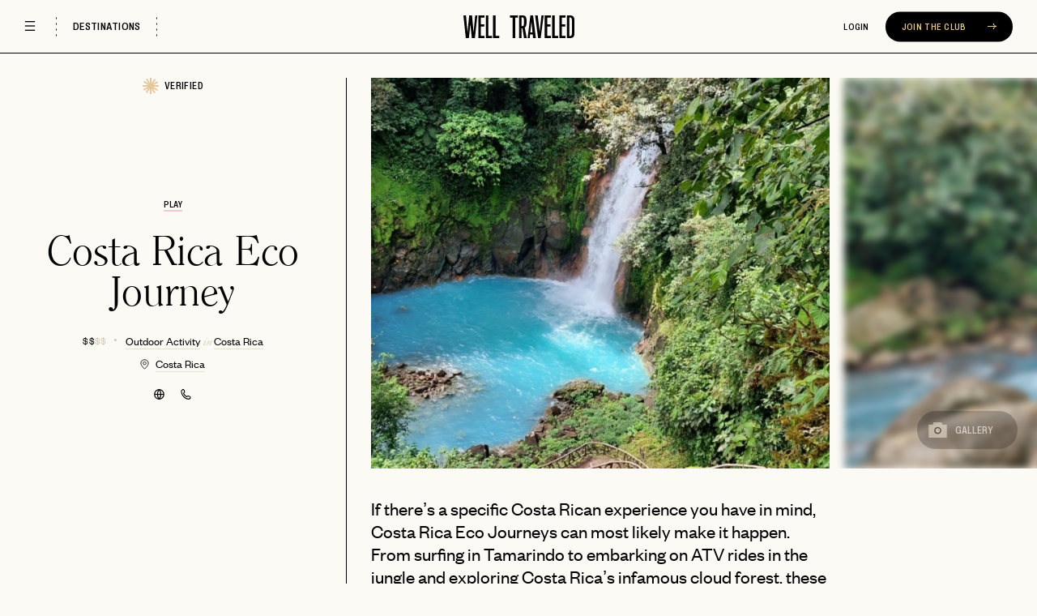

--- FILE ---
content_type: text/html; charset=UTF-8
request_url: https://www.welltraveledclub.com/costa-rica/costa-rica-eco-journey
body_size: 104744
content:
<!DOCTYPE html>
<!--[if lt IE 7]>      <html class="no-js lt-ie9 lt-ie8 lt-ie7"> <![endif]-->
<!--[if IE 7]>         <html class="no-js lt-ie9 lt-ie8"> <![endif]-->
<!--[if IE 8]>         <html class="no-js lt-ie9"> <![endif]-->
<!--[if gt IE 8]><!--> <html lang="en" class="no-js"> <!--<![endif]-->
<head>
    <link rel="preload" as="font" href='/fonts/Altissima-Condensed.woff' type="font/woff" crossorigin="anonymous">
    <link rel="preload" as="font" href="/fonts/3B18E1_1_0.woff2" type="font/woff2" crossorigin="anonymous">

    <link rel="dns-prefetch" href="https://google-analytics.com">
    <!-- <link rel="dns-prefetch" href="//fonts.googleapis.com"> -->
    <!-- <link rel="dns-prefetch" href="//platform.twitter.com"> -->
        <meta charset="utf-8">
    <meta http-equiv="refresh" content="7200">
    <meta http-equiv="X-UA-Compatible" content="IE=edge,chrome=1">
    <meta name="csrf-token" content="ccx6UoKBLDRb31Xr4fspIUOPyqQHM0hIUGU4MAAZ">
    <meta name="apple-mobile-web-app-capable" content="yes">
        <title>Costa Rica Eco Journey | Reviews 2026 | Well Traveled </title>
    <meta name="description" content="&lt;p&gt;If there’s a specific Costa Rican experience you have in mind, Costa Rica Eco Journeys can most likely make it happen. From surfing in Tamarindo to embarking on ATV rides in the jungle and exploring Costa Rica’s infamous cloud forest, these guys are experts on all things Costa Rica.&lt;/p&gt;">

    <!-- Open Graph / Facebook -->
    <meta property="og:type" content="website">
    <meta property="og:url" content="https://www.welltraveledclub.com/costa-rica/costa-rica-eco-journey">
    <meta property="og:title" content="Costa Rica Eco Journey - Costa Rica | Well Traveled">
    <meta property="og:description" content="&lt;p&gt;If there’s a specific Costa Rican experience you have in mind, Costa Rica Eco Journeys can most likely make it happen. From surfing in Tamarindo to embarking on ATV rides in the jungle and exploring Costa Rica’s infamous cloud forest, these guys are experts on all things Costa Rica.&lt;/p&gt;">
        <meta property="og:image" content="https://welltraveledclub.sfo3.digitaloceanspaces.com/wt/media/26455/conversions/eco-tours-costa-rica-3-feat-img.webp">
    
    <!-- Twitter -->
    <meta property="twitter:card" content="summary_large_image">
    <meta property="twitter:url" content="https://www.welltraveledclub.com/costa-rica/costa-rica-eco-journey">
    <meta property="twitter:title" content="Costa Rica Eco Journey - Costa Rica | Well Traveled">
    <meta property="twitter:description" content="&lt;p&gt;If there’s a specific Costa Rican experience you have in mind, Costa Rica Eco Journeys can most likely make it happen. From surfing in Tamarindo to embarking on ATV rides in the jungle and exploring Costa Rica’s infamous cloud forest, these guys are experts on all things Costa Rica.&lt;/p&gt;">
            <meta property="twitter:image" content="https://welltraveledclub.sfo3.digitaloceanspaces.com/wt/media/26455/conversions/eco-tours-costa-rica-3-feat-img.webp">
        <title>Well Traveled</title>
    <meta name="description" content="A members-only platform for curated travel recommendations and trusted reviews">
    <meta name="viewport" content="width=device-width, initial-scale=1, maximum-scale=1.0, user-scalable=0">
    <meta name="facebook-domain-verification" content="fi4fqqstlc3mfuv1tk9d9zx8t9k5vt" />

    <link rel="icon" type="image/x-icon" href="https://www.welltraveledclub.com/favicon.ico">

    <link href="//fastly-cloud.typenetwork.com/projects/7005/fontface.css?63d975a3" rel="stylesheet" type="text/css">

    <link rel="stylesheet" href="/css/style.css?id=c0691df2d9c866271ede">

            <link rel="stylesheet" href="/css/gate.css?id=81f7847bb91dd9fa5916">
    
    <link rel="stylesheet" href="https://use.typekit.net/lms7lwi.css">

    
    <!-- Google Tag Manager -->
    <script>
        dataLayer = [{
            'dimension1': 'non-logged-in',
        }];

    </script>
    <script>(function(w,d,s,l,i){w[l]=w[l]||[];w[l].push({'gtm.start':
                new Date().getTime(),event:'gtm.js'});var f=d.getElementsByTagName(s)[0],
            j=d.createElement(s),dl=l!='dataLayer'?'&l='+l:'';j.async=true;j.src=
            'https://www.googletagmanager.com/gtm.js?id='+i+dl;f.parentNode.insertBefore(j,f);
        })(window,document,'script','dataLayer','GTM-P8XFQ37');
    </script>
    <!-- End Google Tag Manager -->
    <meta name="p:domain_verify" content="f86ea808f8310fdfe0da6a3502ac9f53"/>
    <!-- Pinterest Tag -->
    <script>
        !function(e){if(!window.pintrk){window.pintrk = function () {
            window.pintrk.queue.push(Array.prototype.slice.call(arguments))};var
            n=window.pintrk;n.queue=[],n.version="3.0";var
            t=document.createElement("script");t.async=!0,t.src=e;var
            r=document.getElementsByTagName("script")[0];
            r.parentNode.insertBefore(t,r)}}("https://s.pinimg.com/ct/core.js");
        pintrk('load', '2613614533595', {em: '&lt;user_email_address&gt;'});
        pintrk('page');

    </script>
    <noscript>
        <img height="1" width="1" style="display:none;" alt=""
             src="https://ct.pinterest.com/v3/?event=init&tid=2613614533595&pd[em]=<hashed_email_address>&noscript=1" />
    </noscript>
    <!-- end Pinterest Tag -->
    <!-- Snap Pixel Code -->
    <script type='text/javascript'>
        (function(e,t,n){if(e.snaptr)return;var a=e.snaptr=function()
        {a.handleRequest?a.handleRequest.apply(a,arguments):a.queue.push(arguments)};
            a.queue=[];var s='script';r=t.createElement(s);r.async=!0;
            r.src=n;var u=t.getElementsByTagName(s)[0];
            u.parentNode.insertBefore(r,u);})(window,document,
            'https://sc-static.net/scevent.min.js');

        snaptr('init', 'a555df45-2210-44af-945c-503fcfe16425', {
            'user_email': '__INSERT_USER_EMAIL__'
        });

        snaptr('track', 'PAGE_VIEW');

    </script>
    <!-- End Snap Pixel Code -->
    <!-- Tiktok Tag -->
    <script>
        !function (w, d, t) {
            w.TiktokAnalyticsObject=t;var ttq=w[t]=w[t]||[];ttq.methods=["page","track","identify","instances","debug","on","off","once","ready","alias","group","enableCookie","disableCookie"],ttq.setAndDefer=function(t,e){t[e]=function(){t.push([e].concat(Array.prototype.slice.call(arguments,0)))}};for(var i=0;i<ttq.methods.length;i++)ttq.setAndDefer(ttq,ttq.methods[i]);ttq.instance=function(t){for(var e=ttq._i[t]||[],n=0;n<ttq.methods.length;n++)ttq.setAndDefer(e,ttq.methods[n]);return e},ttq.load=function(e,n){var i="https://analytics.tiktok.com/i18n/pixel/events.js";ttq._i=ttq._i||{},ttq._i[e]=[],ttq._i[e]._u=i,ttq._t=ttq._t||{},ttq._t[e]=+new Date,ttq._o=ttq._o||{},ttq._o[e]=n||{};var o=document.createElement("script");o.type="text/javascript",o.async=!0,o.src=i+"?sdkid="+e+"&lib="+t;var a=document.getElementsByTagName("script")[0];a.parentNode.insertBefore(o,a)};
            ttq.load('CJ0MRV3C77U1K8LNC6GG');
            ttq.page();
        }(window, document, 'ttq');
    </script>
    <script>tolstoyAppKey="11bcf94c-cc11-48a4-b4f0-b509368f4d7d"</script> <script src="https://widget.gotolstoy.com/widget/widget.js" defer></script>

</head>
<body class="teaser">

    
<!-- Google Tag Manager (noscript) -->
    <noscript>
        <iframe src="https://www.googletagmanager.com/ns.html?id=GTM-P8XFQ37"
                      height="0"
                      width="0"
                      style="display:none;visibility:hidden">

        </iframe>
    </noscript>
    <!-- End Google Tag Manager (noscript) -->

<div style="display: none"><svg xmlns="http://www.w3.org/2000/svg" xmlns:xlink="http://www.w3.org/1999/xlink"><symbol id="accept" viewBox="0 0 22 22"><title>accept</title><g data-name="Group 1476" transform="translate(-711 -193)"><circle data-name="Ellipse 172" cx="11" cy="11" r="11" transform="translate(711 193)" fill="#e5c89a"/><path data-name="Path 255" d="M717.479 203.587l3.481 3.878 5.04-7.093" fill="none" stroke="#000"/></g></symbol><symbol id="activity-wordmark" viewBox="0 0 48.84 117.6"><title>activity-wordmark</title><path data-name="Path 358" d="M.6 11.4v5.94l47.64-5.82v-5.7L.6 0v4.44l7.74.78v5.46zm11.88-5.7l23.1 2.4-23.1 2.16zm23.04 22.5h-2.4v4.38l2.4.3c6.9.72 13.32-.3 13.32-6.9 0-5.16-3.3-7.74-9.96-7.74H9.96C3.3 18.24 0 20.88 0 25.98c0 4.86 3.48 7.14 9.96 6.9l6.06-.3V28.2H9.96c-1.38 0-5.22 0-5.22-2.28 0-1.56 1.74-2.4 5.22-2.4h28.92c3.48 0 5.22.84 5.22 2.58 0 2.46-3.78 2.1-8.58 2.1zm12.72 5.16H43.5v5.7H.6v5.22h42.9v5.76h4.74zm0 23.4v-5.34H.6v5.34zm0 14.1l-34.26-3.78L48.24 63v-5.46L.6 63.78v5.46l47.64 6.3zm0 11.4v-5.34H.6v5.34zm0 1.38H43.5v5.7H.6v5.22h42.9v5.76h4.74zm0 33.96v-4.62l-19.98-3 19.98-3v-5.94l-26.82 5.64H.6v5.28h20.94z" style="mix-blend-mode:multiply;isolation:isolate"/></symbol><symbol id="add_date_black" viewBox="0 0 32 31.885"><title>Group</title><g stroke="#000" stroke-width="1.8" fill="none" fill-rule="evenodd" stroke-linejoin="round"><path d="M30.586 19.822l-10.47 10.47-5.146 1.03L16 26.176l10.47-10.47a2.904 2.904 0 014.105 0l.011.01a2.9 2.9 0 010 4.106h0zm-18.704 3.382H2.621a2.058 2.058 0 01-2.059-2.059V4.699c0-1.137.922-2.057 2.058-2.057h18.525c1.137 0 2.059.921 2.059 2.058v6.155" stroke-linecap="round"/><path d="M.562 8.795h22.642"/><path stroke-linecap="round" d="M6.727 4.679V.562m10.292 4.117V.562"/></g></symbol><symbol id="add_date" viewBox="0 0 32 31.885"><title>Group</title><g stroke="#D4B98F" stroke-width="1.125" fill="none" fill-rule="evenodd" stroke-linejoin="round"><path d="M30.586 19.822l-10.47 10.47-5.146 1.03L16 26.176l10.47-10.47a2.904 2.904 0 014.105 0l.011.01a2.9 2.9 0 010 4.106h0zm-18.704 3.382H2.621a2.058 2.058 0 01-2.059-2.059V4.699c0-1.137.922-2.057 2.058-2.057h18.525c1.137 0 2.059.921 2.059 2.058v6.155" stroke-linecap="round"/><path d="M.562 8.795h22.642"/><path stroke-linecap="round" d="M6.727 4.679V.562m10.292 4.117V.562"/></g></symbol><symbol id="add_grey" viewBox="0 0 40 40"><title>Group 2</title><g fill-rule="nonzero" fill="none"><circle fill="#EDE8DD" cx="20" cy="20" r="20"/><path d="M20 27.05l.1-14m-6.8 6.7l13 .1" stroke="#000" stroke-width="1.5"/></g></symbol><symbol id="arrow-down-2" viewBox="0 0 7.137 10.114"><title>arrow-down-2</title><path data-name="Path 218" d="M0 7.306a2.961 2.961 0 013.068 2.808h1.018a2.949 2.949 0 013.051-2.808l-.26-1.209a3.539 3.539 0 00-1.781.689 2.752 2.752 0 00-1.01 1.378V0H3.072v8.164a2.707 2.707 0 00-1.031-1.378 3.54 3.54 0 00-1.768-.689z"/></symbol><symbol id="arrow-down" viewBox="0 0 9.203 7.075"><title>arrow-down</title><path data-name="Path 22" d="M8.606.453L4.536 5.82.606.453" fill="none"/></symbol><symbol id="arrow-right-2" viewBox="0 0 10.114 7.137"><title>arrow-right-2</title><path data-name="Path 192" d="M7.306 7.137a2.961 2.961 0 012.808-3.068V3.051A2.949 2.949 0 017.306 0L6.097.26a3.539 3.539 0 00.689 1.781 2.752 2.752 0 001.378 1.01H0v1.014h8.164a2.707 2.707 0 00-1.378 1.031 3.54 3.54 0 00-.689 1.768z"/></symbol><symbol id="arrow-right" viewBox="0 0 6.128 7.791"><title>arrow-right</title><path data-name="Path 41" d="M.453.595l4.419 3.352L.453 7.183" fill="none"/></symbol><symbol class="svg-icon" style="width:1em;height:1em;vertical-align:middle" fill="currentColor" overflow="hidden" id="arrow" viewBox="0 0 1024 1024"><title>arrow</title><path d="M697.5 959.6l57.9-58-389.9-389.8 389.9-389.9-57.9-58-447.9 447.9z"/></symbol><symbol id="arrows" viewBox="0 0 6.128 7.791"><title>arrows</title><path data-name="Path 41" d="M.453.595l4.419 3.352L.453 7.183" fill="none"/></symbol><symbol id="badge-bg" viewBox="0 0 37.663 36"><title>badge-bg</title><path data-name="Path 116" d="M37.663 17.999c0 1.887-2.911 3.291-3.465 4.993-.573 1.765.938 4.608-.131 6.077s-4.258.92-5.741 2-1.909 4.271-3.674 4.845c-1.7.553-3.933-1.761-5.821-1.761s-4.118 2.314-5.82 1.761c-1.765-.573-2.2-3.775-3.674-4.845s-4.662-.516-5.741-2 .442-4.312-.131-6.077C2.912 21.292 0 19.886 0 17.999s2.912-3.291 3.465-4.994c.573-1.764-.937-4.608.132-6.077s4.258-.92 5.741-2C10.807 3.859 11.246.657 13.012.083c1.7-.553 3.933 1.761 5.82 1.761S22.95-.47 24.653.083c1.764.573 2.2 3.775 3.674 4.845s4.662.516 5.741 2-.441 4.312.131 6.077c.557 1.704 3.464 3.108 3.464 4.994z"/></symbol><symbol id="badge-instagram" viewBox="0 0 40 40"><title>ig icon copy</title><g fill="none" fill-rule="evenodd"><circle fill="#EDE8DD" cx="20" cy="20" r="20"/><g fill="#100F0D" fill-rule="nonzero"><path d="M10 0C7.284 0 6.944.012 5.877.06 4.813.11 4.086.278 3.45.525a4.902 4.902 0 00-1.772 1.153A4.901 4.901 0 00.525 3.45C.278 4.086.109 4.813.06 5.877.011 6.944 0 7.284 0 10s.011 3.056.06 4.123c.049 1.064.218 1.791.465 2.427a4.902 4.902 0 001.153 1.772 4.902 4.902 0 001.772 1.153c.636.247 1.363.416 2.427.465 1.067.048 1.407.06 4.123.06s3.056-.012 4.123-.06c1.064-.049 1.791-.218 2.427-.465a4.902 4.902 0 001.772-1.153 4.902 4.902 0 001.153-1.772c.247-.636.416-1.363.465-2.427.048-1.067.06-1.407.06-4.123s-.012-3.056-.06-4.123c-.049-1.064-.218-1.791-.465-2.427a4.902 4.902 0 00-1.153-1.772A4.902 4.902 0 0016.55.525C15.914.278 15.187.109 14.123.06 13.056.012 12.716 0 10 0zm0 1.802c2.67 0 2.986.01 4.04.058.976.045 1.505.207 1.858.344.467.182.8.399 1.15.748.35.35.566.684.748 1.15.137.353.3.882.344 1.857.048 1.055.058 1.37.058 4.041 0 2.67-.01 2.986-.058 4.04-.045.976-.207 1.505-.344 1.858-.182.467-.399.8-.748 1.15-.35.35-.684.566-1.15.748-.353.137-.882.3-1.857.344-1.054.048-1.37.058-4.041.058-2.67 0-2.987-.01-4.04-.058-.976-.045-1.505-.207-1.858-.344a3.098 3.098 0 01-1.15-.748 3.098 3.098 0 01-.748-1.15c-.137-.353-.3-.882-.344-1.857-.048-1.055-.058-1.37-.058-4.041 0-2.67.01-2.986.058-4.04.045-.976.207-1.505.344-1.858.182-.467.399-.8.748-1.15.35-.35.684-.566 1.15-.748.353-.137.882-.3 1.857-.344 1.055-.048 1.37-.058 4.041-.058" transform="translate(10 10)"/><path d="M9.625 13.046a3.316 3.316 0 110-6.632 3.316 3.316 0 010 6.632zm0-8.425a5.109 5.109 0 100 10.218 5.109 5.109 0 000-10.218m6.504-.201a1.194 1.194 0 11-2.388 0 1.194 1.194 0 012.388 0" transform="translate(10 10)"/></g></g></symbol><symbol id="badge-linkedin" viewBox="0 0 40 40"><title>ig icon</title><g fill="none" fill-rule="evenodd"><circle fill="#EDE8DD" cx="20" cy="20" r="20"/><image x="10" y="10" width="20" height="19.108" xmlns:xlink="http://www.w3.org/1999/xlink" xlink:href="[data-uri]"/></g></symbol><symbol id="bell" viewBox="0 0 16.366 16.987"><title>bell</title><g data-name="Group 2542" fill="none"><path data-name="Path 403" d="M29.065 37.074a9.424 9.424 0 002.777-6.708V29.6a4.6 4.6 0 014.6-4.6h.227a4.749 4.749 0 014.378 4.764v.6a9.42 9.42 0 002.777 6.708.191.191 0 01-.135.322H29.2a.191.191 0 01-.135-.322z" transform="translate(-28.263 -24.25)"/><path data-name="Line 1096" d="M33.613 40.487h5.667" transform="translate(-28.263 -24.25)"/></g></symbol><symbol id="beta-text" viewBox="0 0 7.05 15.79"><title>beta-text</title><path data-name="Path 243" d="M7.05 2.42v-.145a4.681 4.681 0 01-.12-1.49l-.26-.08c.02.69-.07.78-.26.78a1.078 1.078 0 01-.28-.06L2.01.17A2.8 2.8 0 001.13 0 1.089 1.089 0 000 1.16a2.322 2.322 0 00.79 1.61 3.669 3.669 0 002.47 1.19 1.152 1.152 0 001.29-1.1c0-.55-.28-.94-1.15-1.54l.02-.02zm-3.12.08c0 .45-.37.75-.92.75A3.726 3.726 0 01.77 2.3a1.181 1.181 0 01-.38-.86.7.7 0 01.76-.74 4.383 4.383 0 012.33.96c.35.35.45.56.45.84zM1.45 7.27a1.639 1.639 0 01-.91-1.3.871.871 0 01.96-.87 1.236 1.236 0 01.41.05 3.965 3.965 0 00.94 2.2 1.4 1.4 0 00.92.42.719.719 0 00.78-.76c0-1.05-1.78-2.62-3.28-2.62A1.21 1.21 0 000 5.65a2.374 2.374 0 001.45 1.94zm2.17-.06a1.13 1.13 0 01-.73-.33 2.8 2.8 0 01-.73-1.65c1.24.39 2 .93 2 1.44a.532.532 0 01-.54.54zm.54 2.93V11l.25.075v-.86l1.01.31v-.25A1.9 1.9 0 014.41 8.7l-.25-.08v.82L.83 8.52a1.318 1.318 0 00-.32-.05.522.522 0 00-.51.57c0 .56.43 1.15 1.26 1.71v-.32C.68 9.99.4 9.64.4 9.38c0-.16.14-.23.5-.13zm.36 5.52v-.26a2.943 2.943 0 01-.5-.37 1.026 1.026 0 00.53-1.02c0-1-1.76-2.89-3.43-2.89A1.048 1.048 0 000 12.13c0 .68.46 1.32 1.54 1.89l-.02.02a2.647 2.647 0 00-.86-.18c-.39 0-.66.2-.66.51 0 .47.58 1.06 1.4 1.42v-.29c-.62-.35-.92-.63-.92-.82 0-.15.1-.22.41-.13zM.59 12.57a.76.76 0 01.85-.75 3.9 3.9 0 012.32 1.08 1.524 1.524 0 01.51 1.01.641.641 0 01-.69.67A4.706 4.706 0 011 13.38a1.361 1.361 0 01-.41-.81z"/></symbol><symbol id="bolt" viewBox="0 0 15.957 25.673"><title>bolt</title><path data-name="Path 68" d="M14.366 10.763H9.323l2-7.661L1.59 14.91h5.043l-2 7.661z" fill="none" stroke="#000" stroke-miterlimit="10" stroke-width="1.5"/></symbol><symbol id="book_empty" viewBox="0 0 18 18.75"><title>book_empty</title><g data-name="Group 1557" fill="none" stroke="#000" stroke-width="1.5"><g data-name="Rectangle 875" transform="translate(0 1.75)"><rect width="18" height="17" rx="5" stroke="none"/><rect x=".75" y=".75" width="16.5" height="15.5" rx="4.25"/></g><path data-name="Path 260" d="M6.082 10.329l2.756 2.118 3.69-4.867" stroke-miterlimit="10"/><path data-name="Line 866" stroke-linecap="round" d="M4.687 4.355V.75"/><path data-name="Line 867" stroke-linecap="round" d="M13.339 4.355V.75"/></g></symbol><symbol id="book_icon" viewBox="0 0 25 26.75"><title>book_icon</title><path d="M196 632h-.25v-2.5a1.25 1.25 0 00-2.5 0v2.5h-9.5v-2.5a1.25 1.25 0 00-2.5 0v2.5H181c-2.76 0-5 2.24-5 5v13c0 2.76 2.24 5 5 5h15c2.76 0 5-2.24 5-5v-13c0-2.76-2.24-5-5-5z" fill="#e5c89a" transform="translate(-176 -628.25)"/><path d="M8.43 15.53l3.82 2.94 5.12-6.75" fill="none" stroke="#000" stroke-width="1.5" stroke-miterlimit="10"/></symbol><symbol fill="none" stroke="#fff" id="burger-menu-white" viewBox="0 0 24 24"><title>burger-menu-white</title><g clip-path="url(#a)"><path d="M3 6h18M3 12h18M3 18h18" stroke-width="2.5" stroke-linecap="round" stroke-linejoin="round"/></g><defs><clipPath id="a"><path fill="#fff" d="M0 0h24v24H0z"/></clipPath></defs></symbol><symbol fill="none" id="burger-menu" viewBox="0 0 24 24"><title>burger-menu</title><g clip-path="url(#clip0_429_11066)"><path d="M3 6h18M3 12h18M3 18h18" stroke="#292929" stroke-width="2.5" stroke-linecap="round" stroke-linejoin="round"/></g><defs><clipPath id="clip0_429_11066"><path fill="#fff" d="M0 0h24v24H0z"/></clipPath></defs></symbol><symbol id="camera-alt" viewBox="0 0 13.999 11.936"><title>camera-alt</title><g data-name="Group 1155"><g data-name="Group 1147"><path data-name="Path 194" d="M-78.738 20.2h-5.5l-.567 1.685H-87.8v9.251h13v-9.251h-3.079z" fill="none" stroke="#000" stroke-miterlimit="10" transform="translate(88.3 -19.7)"/></g><g data-name="Ellipse 124" transform="translate(4.499 3.902)" fill="#fff" stroke="#000"><circle cx="2.5" cy="2.5" r="2.5" stroke="none"/><circle cx="2.5" cy="2.5" r="2" fill="none"/></g></g></symbol><symbol id="camera" viewBox="0 0 21.788 18.33"><title>camera</title><g data-name="Group 1111" fill="#d5cebf"><path data-name="Path 194" d="M27.388 18.2h-9.222l-.951 2.824H12.2V36.53h21.788V21.024h-5.159z" transform="translate(-12.2 -18.2)"/><path data-name="Path 195" d="M10.894 6.315a3.484 3.484 0 103.484 3.484v-.017a3.484 3.484 0 00-3.484-3.467z" stroke="#000" stroke-miterlimit="10" stroke-width="1.5"/></g></symbol><symbol id="carousel-arrow-left" viewBox="0 0 42 42"><title>Carousel Control</title><g fill-rule="nonzero" fill="none"><rect fill="#EDE8DD" width="42" height="42" rx="21"/><path d="M5.637 6.42L0 1.64 1.238 0l7.57 6.42-7.57 6.42L0 11.2l5.637-4.78z" transform="matrix(-1 0 0 1 25.119 14.58)" fill="#000"/></g></symbol><symbol id="carousel-arrow-right" viewBox="0 0 42 42"><title>Carousel Control</title><g fill-rule="nonzero" fill="none"><rect fill="#EDE8DD" width="42" height="42" rx="21"/><path d="M5.637 6.42L0 1.64 1.238 0l7.57 6.42-7.57 6.42L0 11.2l5.637-4.78z" transform="translate(16.881 14.58)" fill="#000"/></g></symbol><symbol id="cc-ae" viewBox="0 0 14 14"><title>cc-ae</title><defs><clipPath id="a"><path data-name="Rectangle 1103" transform="translate(0 -.312)" fill="#fff" d="M0 0h14v14H0z"/></clipPath></defs><g transform="translate(0 .312)" clip-path="url(#a)"><path data-name="Path 376" d="M9.134 8.2a.376.376 0 00-.2-.354.916.916 0 00-.464-.078h-.88v1.609h.385v-.586h.412c.136 0 .221.014.272.071a.486.486 0 01.06.314v.2h.379v-.317a.484.484 0 00-.06-.294.448.448 0 00-.189-.133h.011a.443.443 0 00.274-.432zm-.5.231h-.016a.353.353 0 01-.189.034h-.458v-.36h.47a.4.4 0 01.189.029.151.151 0 01.084.145.173.173 0 01-.076.154zm2.939.6h-.74v.343h.744c.385 0 .6-.159.6-.5a.452.452 0 00-.107-.332.662.662 0 00-.416-.118l-.214-.009a.38.38 0 01-.147-.018.141.141 0 01-.034-.238.287.287 0 01.156-.036h.7v-.344h-.769a.478.478 0 00-.546.479c0 .515.441.488.8.5a.181.181 0 01.127.033.138.138 0 010 .205.225.225 0 01-.158.04zM0 0v5.759l.461-1.071h1l.129.265v-.265h1.163l.255.581.25-.577h3.71a.612.612 0 01.43.136V4.7h1.02v.132a1.288 1.288 0 01.638-.132h1.486l.139.265V4.7h1.094l.144.265v-.271h1.061v2.253h-1.078l-.2-.343v.334h-1.348l-.146-.359h-.333l-.154.349H9.03a1.262 1.262 0 01-.617-.136v.136H6.764v-.5c0-.069-.015-.069-.058-.078h-.06v.59H3.458v-.274l-.12.272h-.664l-.116-.272v.265H1.273l-.145-.357H.796l-.144.356h-.654v6.757h13.566V9.633a1.254 1.254 0 01-.555.1h-.982V9.59a.9.9 0 01-.521.145H8.388v-.512c0-.069-.012-.069-.069-.069h-.042v.583H7.25V9.13a1.178 1.178 0 01-.53.078H6.6v.522H5.357l-.31-.352-.326.343H2.703V7.479h2.059l.3.343.317-.343h1.37a.879.879 0 01.537.13v-.138h1.241a1.051 1.051 0 01.517.129v-.136h1.864V7.6a.708.708 0 01.459-.136h1.078V7.6a.77.77 0 01.479-.136h.671V0zm12.066 8.528v.012c0 .003.015 0 .02.011l-.024-.02zm1.524-1.067h.038v.317h-.038zm.02 1.111c-.015-.013-.024-.026-.042-.04a.6.6 0 00-.435-.127l-.207-.006a.519.519 0 01-.154-.018.122.122 0 01-.085-.12.136.136 0 01.051-.116.284.284 0 01.154-.029h.7v-.338h-.731a.483.483 0 00-.548.479c0 .512.445.488.8.5a.168.168 0 01.127.033.128.128 0 01.044.1.133.133 0 01-.051.1c-.027.031-.078.04-.154.04h-.736v.345h.734a.591.591 0 00.515-.2h.016a.52.52 0 00.078-.3.5.5 0 00-.078-.3zm-3-.47v-.331H9.332v1.615h1.276v-.334h-.9v-.323h.874V8.4h-.874v-.29zM7.708 5.01h.39v1.607h-.39zm-.221.432a.375.375 0 00-.194-.356.892.892 0 00-.461-.078h-.884v1.613h.385v-.59h.41a.4.4 0 01.278.069.482.482 0 01.06.312v.2h.387V6.3a.476.476 0 00-.06-.3.464.464 0 00-.187-.133.453.453 0 00.27-.428zm-.488.225h-.008a.362.362 0 01-.19.033h-.47v-.355h.47a.411.411 0 01.187.029.149.149 0 01.087.142.163.163 0 01-.077.152zm2.083-.323h.359V5h-.369a.781.781 0 00-.581.188.875.875 0 00-.205.635.8.8 0 00.205.61.8.8 0 00.552.178h.446l.145-.359h.793l.149.359h.775v-1.2l.727 1.2h.544v-1.6h-.392v1.12l-.672-1.119h-.582V6.5l-.648-1.514h-.572l-.537 1.268h-.172a.383.383 0 01-.267-.078.561.561 0 01-.1-.376.529.529 0 01.109-.359.356.356 0 01.294-.1zm.951-.06l.263.637h-.53zm-8.675.971l.145.359h.78V5.358l.555 1.256h.33l.554-1.256.009 1.256h.394v-1.6h-.637L3.029 6.1l-.5-1.087h-.621V6.53l-.652-1.519H.688l-.68 1.604h.408l.147-.356h.794zm-.394-.97l.263.637H.708zm5.8 2.484H5.541l-.486.526-.47-.526H3.05v1.608h1.512l.488-.532.471.53h.741V8.84h.479c.341 0 .666-.094.666-.539 0-.445-.341-.53-.644-.53zM4.375 9.041h-.942v-.319h.837V8.4h-.837v-.29h.958l.419.468-.437.47zm1.506.189l-.588-.655.588-.63zm.885-.718h-.5V8.1h.5c.142 0 .242.059.242.2s-.086.213-.243.213zM5.685 5.345v-.334H4.408v1.606h1.277v-.332h-.9v-.321h.871v-.33h-.867v-.29z"/></g></symbol><symbol id="cc-mc" viewBox="0 0 22.738 14"><title>cc-mc</title><path d="M10.707 12.693c.054.046.113.093.171.138a7 7 0 110-11.662 1.5 1.5 0 00-.156.143 7.528 7.528 0 00-.011 11.381zM15.651.001a6.961 6.961 0 00-3.873 1.168 1.6 1.6 0 01.155.143 7.527 7.527 0 01.012 11.381l-.171.138A7.026 7.026 0 1015.65.001zm-4.326 1.502a6.992 6.992 0 000 11 6.991 6.991 0 000-11z"/></symbol><symbol id="cc-vi" viewBox="0 0 19.25 14"><title>cc-vi</title><path d="M0 0h19.25v1.75H0zm0 12.25h19.25V14H0zm16.294-2.7l-.152-.761h-1.709l-.271.755h-1.367q1.319-3.158 1.957-4.68a.6.6 0 01.6-.4h1.089l1.056 5.079h-1.206zm-1.473-1.8h1.1l-.411-1.907zM6.013 4.468h1.374L5.263 9.55H3.872q-.705-2.723-1.039-4.031a.694.694 0 00-.46-.544q-.345-.118-1.151-.367v-.14h2.2a.617.617 0 01.673.56l.538 2.878 1.38-3.438zm3.261 0L8.189 9.547H6.881l1.085-5.079zm2.653-.095a3.6 3.6 0 011.167.234l-.229 1.054a2.927 2.927 0 00-1.032-.234c-.516.008-.835.224-.835.431 0 .336.553.506 1.124.874a1.255 1.255 0 01.727 1.206c-.009.85-.727 1.688-2.244 1.688a3.765 3.765 0 01-1.5-.268l.238-1.1a2.854 2.854 0 001.308.316c.451 0 .837-.181.84-.5 0-.225-.136-.336-.641-.614s-1.217-.659-1.207-1.433c.011-.989.951-1.653 2.284-1.653z"/></symbol><symbol id="change_cal" viewBox="0 0 20 20"><title>Group</title><g transform="translate(.562 .562)" stroke="#FFF" stroke-width="1.125" fill="none" fill-rule="evenodd" stroke-linejoin="round"><rect y="2.517" width="18.875" height="16.358" rx="1.25"/><path d="M0 7.55h18.875"/><path stroke-linecap="round" d="M5.033 4.404V0m8.809 4.404V0"/></g></symbol><symbol id="check-diamond" viewBox="0 0 37.893 35.683"><title>check-diamond</title><g data-name="Group 2544"><path data-name="Path 404" d="M754 281.012l18.841 24.946 19.052-24.841-10.74-10.842h-16.522z" fill="#e5c89a" transform="translate(-754 -270.276)"/><path data-name="Path 405" d="M14.883 15.167l3.758 3.758 6.342-7.986" fill="none" stroke="#000" stroke-miterlimit="10" stroke-width="1.5"/></g></symbol><symbol id="check-star" viewBox="0 0 41.999 41.999"><title>check-star</title><g data-name="Group 2545"><g data-name="Group 2542" fill="#e5c89a"><path data-name="Path 268" d="M17.221 35.091l-6.612 3.9.077-7.678-7.678.077 3.9-6.612L.227 21l6.681-3.778-3.9-6.612 7.678.077-.077-7.678 6.612 3.9L20.999.228l3.778 6.681 6.612-3.9-.077 7.678 7.678-.077-3.9 6.612L41.771 21l-6.681 3.778 3.9 6.612-7.678-.077.077 7.678-6.612-3.9-3.778 6.681z"/><path data-name="Path 269" d="M21 .454l3.625 6.41.112.2.2-.115 6.343-3.74-.073 7.366v.228h.228l7.366-.073-3.74 6.343-.115.2.2.112 6.41 3.625-6.41 3.625-.2.112.115.2 3.74 6.343-7.366-.073h-.228v.228l.073 7.366-6.343-3.74-.2-.115-.112.2L21 41.545l-3.625-6.41-.112-.2-.2.115-6.343 3.74.073-7.366v-.228h-.228l-7.366.073 3.74-6.343.115-.2-.2-.112L.454 21l6.41-3.625.2-.112-.115-.2-3.74-6.343 7.366.073h.228v-.228l-.073-7.366 6.343 3.74.2.115.112-.2L21.01.444m0-.454l-3.82 6.754-6.684-3.941.078 7.761-7.762-.078 3.941 6.684L0 21l6.754 3.82-3.941 6.684 7.761-.078-.078 7.762 6.684-3.941L21 42l3.82-6.754 6.683 3.941-.078-7.761 7.762.078-3.941-6.684L42 21l-6.754-3.819 3.941-6.683-7.761.078.078-7.762-6.684 3.941L21 0z"/></g><path data-name="Path 406" d="M16.811 20.745l4.491 3.452 6.012-7.93" fill="none" stroke="#000" stroke-miterlimit="10" stroke-width="1.5"/></g></symbol><symbol id="check-tag" viewBox="0 0 39.37 34.782"><title>check-tag</title><g data-name="Group 2546"><g data-name="Group 2541"><path data-name="Path 371" d="M37.896 5.235l-12-5.076a5.789 5.789 0 00-3.782.393L1.072 11.521a2.068 2.068 0 00-.829 2.792l10.519 19.395a2.075 2.075 0 002.793.83l21.04-10.97a5.735 5.735 0 002.393-2.952l2.3-12.828a2.061 2.061 0 00-1.392-2.553z" fill="#e5c89a"/></g><path data-name="Path 403" d="M15.422 15.782l4.111 4.111 6.936-8.735" fill="none" stroke="#000" stroke-miterlimit="10" stroke-width="1.5"/></g></symbol><symbol id="check" viewBox="0 0 27 25.808"><title>check</title><g data-name="Group 1130"><path data-name="Path 116" d="M216 185.594c0 1.353-2.087 2.359-2.483 3.58-.411 1.265.673 3.3-.094 4.357s-3.053.66-4.116 1.433-1.369 3.062-2.634 3.473c-1.221.4-2.82-1.263-4.173-1.263s-2.952 1.659-4.172 1.263c-1.266-.411-1.581-2.707-2.634-3.473s-3.341-.37-4.115-1.433.317-3.091-.094-4.357c-.4-1.22-2.484-2.227-2.484-3.58s2.088-2.359 2.484-3.58c.411-1.265-.672-3.3.095-4.356s3.052-.66 4.116-1.433 1.368-3.062 2.633-3.473c1.22-.4 2.819 1.263 4.172 1.263s2.952-1.659 4.173-1.263c1.265.411 1.58 2.707 2.634 3.473s3.342.37 4.116 1.433-.317 3.091.094 4.356c.394 1.226 2.482 2.226 2.482 3.58z" transform="translate(-189 -172.691)"/><path data-name="Path 181" d="M9.044 13.189l3.823 2.938 5.117-6.75" fill="none" stroke="#000" stroke-miterlimit="10" stroke-width="1.5"/></g></symbol><symbol id="checkmark-black" viewBox="0 0 10.218 8.284"><title>checkmark-black</title><path data-name="Path 198" d="M.366 4.359L4.374 7.44 9.74.362" fill="none" stroke="#000" stroke-miterlimit="10" stroke-width="1.2"/></symbol><symbol id="checkmark" viewBox="0 0 40 40"><title>Group 2</title><g fill-rule="nonzero" fill="none"><circle fill="#E5C89A" cx="20" cy="20" r="20"/><path d="M14 20.518L18.704 24 25 16" stroke="#000" stroke-width="1.5"/></g></symbol><symbol id="chevron" viewBox="0 0 9.203 7.075"><title>chevron</title><path data-name="Path 22" d="M8.606.453L4.536 5.82.606.453" fill="none" stroke="#000" stroke-width="1.5"/></symbol><symbol id="circle-check" viewBox="0 0 17.949 17.949"><title>circle-check</title><g data-name="Group 2116"><path data-name="Path 349" d="M590.975 1874.633a8.975 8.975 0 11-8.975 8.975 8.975 8.975 0 018.975-8.975z" fill="#e5c89a" transform="translate(-582 -1874.633)"/><path data-name="Path 350" d="M4.465 8.873l3.519 2.7 4.711-6.214" fill="none" stroke="#000" stroke-miterlimit="10" stroke-width="1.5"/></g></symbol><symbol id="circle" viewBox="0 0 100 100"><title>circle</title><g data-name="Ellipse 28" fill="none" stroke="#000" stroke-dasharray="2 5"><circle cx="50" cy="50" r="50" stroke="none"/><circle cx="50" cy="50" r="49.5"/></g></symbol><symbol id="clone" viewBox="0 0 18 18"><title>icon/18/icon-duplicate</title><path d="M13.667 4H6.333C5.6 4 5 4.6 5 5.333v9.334C5 15.4 5.6 16 6.333 16h7.334C14.4 16 15 15.4 15 14.667V5.333C15 4.6 14.4 4 13.667 4zM6 5h8v10H6V5zm-1.966 8.966A1.339 1.339 0 013 12.666V3.334C3 2.6 3.6 2 4.333 2h7.334c.63 0 1.162.444 1.299 1.034a1.325 1.325 0 00-.3-.034H4v10.667c0 .102.012.203.034.299z" fill="#000" fill-rule="evenodd"/></symbol><symbol id="close-2" viewBox="0 0 19.061 19.061"><title>close-2</title><g data-name="Group 1200" fill="none" stroke="#000" stroke-width="1.5"><path data-name="Line 622" d="M.53.53l18 18"/><path data-name="Line 623" d="M18.53.53l-18 18"/></g></symbol><symbol id="close" viewBox="0 0 15.061 15.061"><title>close</title><g data-name="Group 583" fill="none"><path data-name="Line 414" d="M858 39l-14-14" transform="translate(-843.47 -24.47)"/><path data-name="Line 415" d="M844 39l14-14" transform="translate(-843.47 -24.47)"/></g></symbol><symbol id="comment-new" viewBox="0 0 13.252 13.95"><title>comment-new</title><path data-name="Path 190" d="M12.745 7.832a1.865 1.865 0 01-1.794 2.131H4.034L.512 12.876l.051-4.165v-6.12A1.891 1.891 0 012.438.5h10.285z" fill="none" stroke="#000"/></symbol><symbol id="comment" viewBox="0 0 12.249 13.854"><title>comment</title><g data-name="Group 1098"><path data-name="Path 190" d="M-397.849-88.367a1.713 1.713 0 01-1.651 1.957h-6.352l-3.234 2.675.046-4.743V-94.1a1.737 1.737 0 011.722-1.921h9.444z" fill="none" transform="translate(409.593 96.518)"/><path data-name="Path 207" d="M-405.162-91.427h.816v.852h-.816zm2.807 0h.816v.852h-.817z" transform="translate(409.593 96.518)"/></g></symbol><symbol id="confetti" viewBox="0 0 52.027 31.006"><title>confetti</title><g data-name="Group 2585"><path data-name="Rectangle 1360" fill="#a2cee0" d="M353.398 445.859l3.638 1.766-1.766 3.638-3.638-1.766z" transform="translate(-351.633 -435.141)"/><path data-name="Rectangle 1361" fill="#f4bd98" d="M402.906 449.768l.754 3.973-3.973.754-.754-3.973z" transform="translate(-351.633 -435.141)"/><path data-name="Rectangle 1362" fill="#f4bd98" d="M372.313 438l-2.86 2.86-2.86-2.86 2.86-2.86z" transform="translate(-351.633 -435.141)"/><path data-name="Rectangle 1363" fill="#e5c89a" d="M376.453 459.151l-2.86 2.86-2.86-2.86 2.86-2.86z" transform="translate(-351.633 -435.141)"/><path data-name="Rectangle 1364" fill="#e5c89a" d="M388.23 466.147l-1.317-3.824 3.824-1.316 1.317 3.823z" transform="translate(-351.633 -435.141)"/><path data-name="Path 402" d="M380.324 453.687l-2.715-2.997 2.997-2.715 2.715 2.997z" fill="#f5c9d7" transform="translate(-351.633 -435.141)"/><path data-name="Rectangle 1381" fill="#a2cee0" d="M390.762 439.122l4.005-.563.562 4.005-4.004.563z" transform="translate(-351.633 -435.141)"/><path data-name="Path 410" d="M362.536 463.482l-3.723-1.58 1.58-3.723 3.723 1.58z" fill="#f5c9d7" transform="translate(-351.633 -435.141)"/></g></symbol><symbol id="congrats-glasses" viewBox="0 0 47.666 67.61"><title>congrats-glasses</title><g data-name="Group 2588"><path data-name="Rectangle 1360" fill="#a2cee0" d="M338.651 110.958l3.638 1.766-1.766 3.638-3.638-1.766z" transform="translate(-330.028 -103.747)"/><path data-name="Rectangle 1361" fill="#f4bd98" d="M368.158 115.866l.754 3.973-3.973.754-.754-3.973z" transform="translate(-330.028 -103.747)"/><path data-name="Rectangle 1362" fill="#f4bd98" d="M354.085 106.606l-2.86 2.86-2.86-2.86 2.86-2.86z" transform="translate(-330.028 -103.747)"/><path data-name="Rectangle 1363" d="M348.706 123.25l-2.86 2.86-2.86-2.86 2.86-2.86z" transform="translate(-330.028 -103.747)"/><path data-name="Rectangle 1364" d="M363.596 128.675l-2.86 2.86-2.86-2.86 2.86-2.86z" transform="translate(-330.028 -103.747)"/><path data-name="Path 402" d="M353.576 121.785l-2.715-2.997 2.997-2.715 2.715 2.997z" fill="#f5c9d7" transform="translate(-330.028 -103.747)"/><path data-name="Path 399" d="M351.5 142.864l-.471 3.278a10.166 10.166 0 01-20.135-2.827" fill="#dbba89" stroke="#000" stroke-miterlimit="10" transform="translate(-330.028 -103.747)"/><path data-name="Path 398" d="M20.996 42.394A10.166 10.166 0 01.861 39.567l2.3-13.745 20.2 2.836z" fill="none" stroke="#000" stroke-linecap="round" stroke-linejoin="round" stroke-miterlimit="10" stroke-width="1.5"/><path data-name="Line 1092" fill="#fff" stroke="#000" stroke-linecap="round" stroke-miterlimit="10" stroke-width="1.5" d="M9.515 51.048L7.858 62.851"/><path data-name="Line 1093" fill="none" stroke="#000" stroke-linecap="round" stroke-miterlimit="10" stroke-width="1.5" d="M13.264 63.846L2.618 62.351"/><path data-name="Path 401" d="M376.878 148.564a10.167 10.167 0 01-20.1.919" fill="#dbba89" stroke="#000" stroke-miterlimit="10" transform="translate(-330.028 -103.747)"/><path data-name="Path 400" d="M46.716 41.91a10.166 10.166 0 11-19.968 3.825l-2.846-13.028 20.03-3.837z" fill="none" stroke="#000" stroke-linecap="round" stroke-linejoin="round" stroke-miterlimit="10" stroke-width="1.5"/><path data-name="Line 1094" fill="#fff" stroke="#000" stroke-linecap="round" stroke-miterlimit="10" stroke-width="1.5" d="M38.644 53.807l2.242 11.706"/><path data-name="Line 1095" fill="none" stroke="#000" stroke-linecap="round" stroke-miterlimit="10" stroke-width="1.5" d="M46.324 64.709l-10.558 2.023"/></g></symbol><symbol id="copy" viewBox="0 0 15.093 15.093"><title>copy</title><path data-name="Path 270" d="M8.107 10.119l-2.35 2.35a1.37 1.37 0 01-1.935 0l-1.198-1.198a1.37 1.37 0 010-1.934l2.35-2.35a.587.587 0 00-.83-.829l-2.349 2.35a2.544 2.544 0 000 3.593l1.198 1.198a2.544 2.544 0 003.593-.001l2.349-2.349a.587.587 0 10-.83-.83zm.4-8.32L6.298 4.01a.587.587 0 00.829.83l2.211-2.212a1.37 1.37 0 011.935 0l1.195 1.196a1.37 1.37 0 010 1.935l-2.21 2.21a.587.587 0 10.829.83l2.21-2.21a2.544 2.544 0 000-3.594L12.1 1.797a2.544 2.544 0 00-3.593 0zm-3.634 8.426a.586.586 0 00.829 0l4.521-4.521a.587.587 0 00-.83-.83l-4.52 4.52a.586.586 0 00-.001.828z"/></symbol><symbol id="credit" viewBox="0 0 23 23"><title>credit</title><g transform="translate(-663 -121)"><circle cx="674.5" cy="132.5" r="11.5" fill="#e5c89a"/><path d="M677.22 130.1h-1.51c.08-.18.12-.44.12-.74 0-.73-.32-1.09-1.01-1.2v2.79l1.03.42c1.08.43 1.9.97 1.9 2.63 0 1.88-.92 2.89-2.92 2.98v1.2h-.85v-1.2c-1.57-.08-2.74-.65-2.74-2.13 0-.36.08-.99.19-1.31l1.51-.12c-.06.26-.09.7-.09.97 0 .82.26 1.27 1.13 1.34v-3.25l-1-.39c-1.16-.46-1.81-1.01-1.81-2.47 0-1.26 1.04-2.6 2.81-2.6v-.53h.85v.53c1.64 0 2.52 1.03 2.52 2.35-.01.23-.05.51-.13.73zm-3.25-1.94c-.82.14-1.21.55-1.21 1.14 0 .73.22 1.09 1.21 1.39v-2.53zm.85 4.63v2.95c.78-.14 1.31-.36 1.31-1.5 0-.56-.33-1.13-1.31-1.45z"/></g></symbol><symbol id="delete" viewBox="0 0 10.1 11.743"><title>delete</title><g data-name="Group 1613" fill="none" stroke="#000" stroke-miterlimit="10"><path data-name="Path 284" d="M-77.178 24.842l-.787-8.622h7.842l-.787 8.622z" transform="translate(79.094 -13.6)"/><path data-name="Line 877" d="M-79.094 16.22h10.1" transform="translate(79.094 -13.6)"/><path data-name="Line 878" d="M-75.541 14.1h2.995" transform="translate(79.094 -13.6)"/></g></symbol><symbol id="deny" viewBox="0 0 26 26"><title>deny</title><g data-name="Group 1475" transform="translate(-709 -88)"><circle data-name="Ellipse 173" cx="13" cy="13" r="13" transform="translate(709 88)" fill="#e5c89a"/><path data-name="Line 839" fill="none" stroke="#000" d="M718.5 97.5l7 7"/><path data-name="Line 840" fill="none" stroke="#000" d="M725.5 97.5l-7 7"/></g></symbol><symbol id="discover-plus" viewBox="0 0 21.02 25.279"><title>discover-plus</title><g data-name="Group 1736"><g data-name="Group 1244"><path data-name="Path 77" d="M10.507.6a9.9 9.9 0 019.912 9.912c0 6.2-8.222 12.712-9.912 14.014C8.765 23.226.6 17.372.6 10.512A9.891 9.891 0 0110.507.6z" fill="#e5c89a" stroke="#e5c89a" stroke-miterlimit="10" stroke-width="1.2"/></g><path data-name="Path 358" d="M588.987 1704.325v-2.04H586.1v-2.516h-2.094v2.516h-2.873v2.04h2.873v2.516h2.094v-2.516z" transform="translate(-574.83 -1691.4)"/></g></symbol><symbol id="discovered-gate" viewBox="0 0 20.846 25.165"><title>discovered-gate</title><g data-name="Group 1741"><g data-name="Group 1971"><g data-name="Group 1244"><path data-name="Path 77" d="M10.421 0a10.408 10.408 0 0110.425 10.426c0 6.525-8.648 13.371-10.426 14.74C8.588 23.797-.001 17.641-.001 10.426A10.4 10.4 0 0110.421 0z" fill="#e5c89a" transform="translate(.001)"/></g></g><path data-name="Path 305" d="M5.519 10.404l3.823 2.938 5.117-6.75" fill="none" stroke="#000" stroke-miterlimit="10" stroke-width="1.5"/></g></symbol><symbol id="dotdotdot" viewBox="0 0 18 4"><title>dotdotdot</title><g data-name="Group 1540" transform="translate(-1298 -103)"><circle data-name="Ellipse 187" cx="2" cy="2" r="2" transform="translate(1298 103)"/><circle data-name="Ellipse 188" cx="2" cy="2" r="2" transform="translate(1305 103)"/><circle data-name="Ellipse 189" cx="2" cy="2" r="2" transform="translate(1312 103)"/></g></symbol><symbol id="dotted-image" viewBox="0 0 100 100"><title>dotted-image</title><g data-name="Ellipse 28" fill="none" stroke="#000" stroke-dasharray="2 5"><circle cx="50" cy="50" r="50" stroke="none"/><circle cx="50" cy="50" r="49.5"/></g></symbol><symbol id="down-caret" viewBox="0 0 407.437 407.437"><title>down-caret</title><path d="M386.258 91.567l-182.54 181.945L21.179 91.567 0 112.815 203.718 315.87l203.719-203.055z"/></symbol><symbol id="duplicate" viewBox="0 0 30 30"><title>Duplicate</title><g fill-rule="nonzero" fill="none"><circle fill="#E9E0CC" cx="15" cy="15" r="15"/><path d="M20.47 10.988h-2.906V8.721a1.24 1.24 0 00-.352-.861 1.191 1.191 0 00-.844-.36H9.53a1.19 1.19 0 00-.844.36 1.24 1.24 0 00-.353.86v9.07c.002.324.129.633.353.862.224.229.527.358.844.36h2.906v2.267c.002.323.128.633.352.861.224.229.528.358.844.36h6.838a1.19 1.19 0 00.844-.36 1.24 1.24 0 00.353-.86v-9.07a1.241 1.241 0 00-.353-.862 1.192 1.192 0 00-.844-.36zM9.53 17.965a.173.173 0 01-.17-.174V8.72c0-.096.076-.174.17-.174h6.838a.17.17 0 01.12.05c.033.033.05.078.05.124v2.267h-2.905a1.19 1.19 0 00-.844.36 1.24 1.24 0 00-.353.861v5.756H9.53zm11.111 3.314a.18.18 0 01-.05.124.17.17 0 01-.12.05h-6.839a.173.173 0 01-.17-.174v-9.07c0-.096.076-.174.17-.174h6.838a.17.17 0 01.121.051c.032.033.05.077.05.123v9.07z" fill="#000"/></g></symbol><symbol id="eat-icon-full" viewBox="0 0 33.504 33.504"><title>eat-icon-full</title><g data-name="Group 1080"><path data-name="Path 64" d="M1052.5 2336.748a16.752 16.752 0 11-16.752 16.752 16.752 16.752 0 0116.752-16.752z" fill="#ffc296" transform="translate(-1035.748 -2336.748)"/><g data-name="Group 40" transform="translate(7.252 7.287)" fill="none" stroke="#030504" stroke-miterlimit="10" stroke-width="1.5"><circle data-name="Ellipse 1" cx="9.147" cy="9.147" r="9.147"/><circle data-name="Ellipse 2" cx="4.434" cy="4.434" r="4.434" transform="translate(4.713 4.713)"/></g></g></symbol><symbol id="eat-icon" viewBox="0 0 19.794 19.793"><title>eat-icon</title><g data-name="Group 40" transform="translate(.75 .75)" fill="none" stroke="#030504" stroke-miterlimit="10" stroke-width="1.5"><circle data-name="Ellipse 1" cx="9.147" cy="9.147" r="9.147"/><circle data-name="Ellipse 2" cx="4.434" cy="4.434" r="4.434" transform="translate(4.713 4.713)"/></g></symbol><symbol id="email" viewBox="0 0 426 310"><title>email</title><path d="M32 0h362c18 0 32 15 32 32v246c0 18-14 32-32 32H32c-17 0-32-14-32-32V32C0 15 15 0 32 0zm-1 20l153 128c17 14 41 14 59 0L395 20H31zm375 17L255 163c-25 21-59 21-84 0L20 37v241c0 7 6 12 12 12h362c7 0 12-5 12-12V37z"/></symbol><symbol id="endorse-icon" viewBox="0 0 30.609 29.258"><title>endorse-icon</title><g data-name="Group 997"><g data-name="Group 794"><g data-name="Group 767"><path data-name="Path 116" d="M30.609 14.628c0 1.534-2.366 2.675-2.816 4.058-.465 1.434.762 3.745-.106 4.939s-3.461.748-4.666 1.625-1.552 3.471-2.986 3.937c-1.385.449-3.2-1.431-4.731-1.431s-3.347 1.881-4.73 1.431c-1.435-.466-1.792-3.068-2.986-3.937s-3.789-.42-4.666-1.625.359-3.5-.107-4.939c-.449-1.384-2.816-2.525-2.816-4.058s2.367-2.674 2.816-4.058c.466-1.434-.762-3.745.107-4.939s3.46-.748 4.666-1.625S9.139.535 10.574.069c1.383-.449 3.2 1.431 4.73 1.431S18.65-.381 20.035.069c1.434.466 1.792 3.068 2.986 3.937s3.789.42 4.666 1.625-.359 3.5.106 4.939c.45 1.379 2.816 2.525 2.816 4.058z" fill="#E5C89A"/></g></g><path data-name="Path 181" d="M10.634 14.584l4.008 3.081 5.366-7.078" fill="none" stroke="#000" stroke-miterlimit="10" stroke-width="1.5"/></g></symbol><symbol id="extra-icon" viewBox="0 0 26 6"><title>extra-icon</title><g data-name="Group 1150" transform="translate(-321 -637)" fill="#e5c89a"><circle data-name="Ellipse 117" cx="3" cy="3" r="3" transform="translate(321 637)"/><circle data-name="Ellipse 118" cx="3" cy="3" r="3" transform="translate(331 637)"/><circle data-name="Ellipse 119" cx="3" cy="3" r="3" transform="translate(341 637)"/></g></symbol><symbol id="facebook" viewBox="0 0 11 11"><title>facebook</title><path data-name="Rectangle 392" fill="none" d="M0 0h11v11H0z"/><path data-name="Path 1" d="M6.478 11V5.989h1.711l.244-1.955H6.478V2.811c0-.55.183-.978.978-.978h1.039V.061C8.25.061 7.639 0 6.966 0a2.359 2.359 0 00-2.505 2.567v1.466H2.75v1.956h1.711V11z" fill-rule="evenodd"/></symbol><symbol id="filter" viewBox="0 0 18 12.806"><title>filter</title><g data-name="Group 709" fill="none" stroke-width="1.5"><path data-name="Line 463" stroke="#000" d="M9.04 0v12.806"/><path data-name="Line 464" stroke="#070707" d="M18 4.269h-4.773"/><path data-name="Line 462" stroke="#000" d="M15.613 0v12.806"/><path data-name="Line 465" stroke="#070707" d="M11.429 8.537H6.656"/><path data-name="Line 485" stroke="#070707" d="M4.773 4.269H0"/><path data-name="Line 486" stroke="#000" d="M2.386 0v12.806"/></g></symbol><symbol id="filters" viewBox="0 0 13 12"><title>Filter2</title><g transform="rotate(-90 5.5 5)" fill-rule="nonzero" stroke="#000" stroke-width="1.25" fill="none"><path d="M1.509 5.833L1.409 0m-.001 11.666l.1-2.083"/><circle cx="1.387" cy="7.838" r="2.012"/><path d="M7.033 11.666l.1-5.833m.451-4.167L7.758 0"/><circle cx="7.638" cy="3.838" r="2.012"/></g></symbol><symbol id="folder" viewBox="0 0 25.924 21.809"><title>folder</title><g data-name="Group 1474"><g data-name="Group 1111"><path data-name="Path 194" d="M30.271 18.2H19.3l-1.132 3.361H12.2v18.448h25.924V21.561h-6.138z" fill="#e5c89a" transform="translate(-12.2 -18.2)"/></g><g data-name="Group 1473" fill="none" stroke="#000"><path data-name="Line 841" d="M588.5 201h9" transform="translate(-579.933 -189.26)"/><path data-name="Line 842" d="M593 205.5v-9" transform="translate(-579.933 -189.26)"/></g></g></symbol><symbol id="gem" viewBox="0 0 13.163 11.308"><title>gem</title><g data-name="Group 1101" fill="none" stroke="#000" stroke-miterlimit="10"><path data-name="Path 169" d="M9.018 19.1L3.09 11.843l2.8-3.236h6.26l2.8 3.236L9.018 19.1" transform="translate(-2.436 -8.107)"/><path data-name="Line 562" d="M3.077 11.833h11.854" transform="translate(-2.436 -8.107)"/></g></symbol><symbol id="globe" viewBox="0 0 12.59 12.926"><title>globe</title><g data-name="Group 1122"><g data-name="Group 919" fill="none" stroke="#000" stroke-width="1.2"><path data-name="Path 146" d="M11.737 6.479H.852"/><path data-name="Path 147" d="M6.728 12.294c-1.466-.956-2.494-3.195-2.494-5.803 0-2.76 1.155-5.113 2.762-5.96"/><path data-name="Path 145" d="M11.99 6.483a5.771 5.771 0 01-5.7 5.843A5.77 5.77 0 01.6 6.483 5.77 5.77 0 016.295.64a5.771 5.771 0 015.695 5.843z"/><path data-name="Path 148" d="M5.756 12.294c1.466-.956 2.5-3.195 2.5-5.8-.005-2.763-1.16-5.116-2.767-5.963"/></g></g></symbol><symbol id="heart" viewBox="0 0 13.794 13.002"><title>heart</title><path data-name="Path 63" d="M9.809.5A3.688 3.688 0 006.897 2 3.69 3.69 0 003.985.5 3.58 3.58 0 00.5 4.4c0 3.617 5.871 7.641 6.121 7.81l.276.187.276-.187c.25-.169 6.121-4.193 6.121-7.81A3.58 3.58 0 009.809.5z"/></symbol><symbol id="hero-line-1" viewBox="0 0 366 307"><title>Slice</title><path d="M.389 204.711c83.521 103.535 149.255 119.648 282.19 85.432 132.935-34.216 297-156.032 323.524-205.49s83.23-72.748 125.655-84.17" stroke="#000" fill="none" fill-rule="evenodd" stroke-dasharray="2"/></symbol><symbol id="hero-line-2" viewBox="0 0 366 307"><title>Slice</title><path d="M.389 204.711c83.521 103.535 149.255 119.648 282.19 85.432 132.935-34.216 297-156.032 323.524-205.49s83.23-72.748 125.655-84.17" transform="translate(-366)" stroke="#000" fill="none" fill-rule="evenodd" stroke-dasharray="2"/></symbol><symbol id="hero-line-left" viewBox="0 0 365 105"><title>hero-line-left</title><path data-name="Path 186" vector-effect="non-scaling-stroke" d="M.39 0c83.52 103.54 149.25 119.65 282.19 85.43 26.82-6.9 54.91-17.37 82.88-30.09" fill="none" stroke="#000" stroke-dasharray="2 5"/></symbol><symbol id="hero-line-mobile-bottom" viewBox="0 0 130 170"><title>hero-line-mobile-bottom</title><path data-name="Path 192" vector-effect="non-scaling-stroke" d="M132.39.59c-14 16.37-28.7 29.35-42.08 36.69C38.07 65.93-31.59 118.46 17.84 169" fill="none" stroke="#000" stroke-dasharray="2 5"/></symbol><symbol id="hero-line-mobile-top" viewBox="0 0 60 175"><title>hero-line-mobile-top</title><path data-name="Path 192" vector-effect="non-scaling-stroke" d="M51.18 0C74.83 49.42 40.59 125.55 0 173.1" fill="none" stroke="#000" stroke-dasharray="2 5"/></symbol><symbol id="hero-line-right" viewBox="0 0 365 260"><title>hero-line-right</title><path data-name="Path 186" vector-effect="non-scaling-stroke" d="M.46 260.05c110.66-50.33 219.47-135.92 240.64-175.4C267.63 35.2 324.33 11.91 366.76.48" fill="none" stroke="#000" stroke-dasharray="2 5"/></symbol><symbol id="hero-line" viewBox="0 0 731.89 306.838"><title>hero-line</title><path data-name="Path 186" d="M.389 204.711c83.521 103.535 149.255 119.648 282.19 85.432s297-156.032 323.524-205.49 83.23-72.748 125.655-84.17" fill="none" stroke="#000" stroke-dasharray="2 5"/></symbol><symbol id="icon-star" viewBox="0 0 18.037 18.037"><title>icon-star</title><g data-name="Group 266"><g data-name="Group 258"><path data-name="Rectangle 234" d="M0 0h1.694v18.037H0z" transform="translate(8.171)"/></g><g data-name="Group 259"><path data-name="Rectangle 235" d="M0 0h18.037v1.694H0z" transform="translate(0 8.171)"/></g><g data-name="Group 260"><path data-name="Rectangle 236" d="M0 1.425L.916 0l15.17 9.758-.917 1.425z" transform="translate(.975 3.428)"/></g><g data-name="Group 261"><path data-name="Rectangle 237" d="M0 0h1.694v18.037H0z" transform="translate(8.171)"/></g><g data-name="Group 262"><path data-name="Rectangle 238" d="M0 0h18.037v1.694H0z" transform="translate(0 8.171)"/></g><g data-name="Group 263"><path data-name="Rectangle 239" d="M0 .847L1.468 0l9.018 15.62-1.468.848z" transform="translate(3.776 .784)"/></g><g data-name="Group 264"><path data-name="Rectangle 240" d="M0 15.171L9.758.001l1.425.917-9.758 15.17z" transform="translate(3.428 .974)"/></g><g data-name="Group 265"><path data-name="Rectangle 241" d="M0 9.018L15.62 0l.848 1.468-15.62 9.018z" transform="translate(.785 3.775)"/></g></g></symbol><symbol id="ig" viewBox="0 0 12.701 12.701"><title>ig</title><path data-name="Path 199" d="M6.351 1.145c1.7 0 1.9.006 2.567.037a2.386 2.386 0 012.6 2.6c.031.669.037.871.037 2.566s-.006 1.9-.037 2.566a2.386 2.386 0 01-2.6 2.6c-.67.031-.87.037-2.567.037s-1.9-.006-2.566-.037a2.387 2.387 0 01-2.6-2.6c-.031-.669-.037-.87-.037-2.566s.007-1.9.037-2.566a2.386 2.386 0 012.6-2.6c.669-.031.87-.037 2.566-.037zm0-1.145C4.626 0 4.41.007 3.733.038A3.506 3.506 0 00.039 3.732C.007 4.41 0 4.626 0 6.351s.007 1.941.038 2.618a3.506 3.506 0 003.694 3.694c.678.031.894.038 2.619.038s1.941-.007 2.619-.038a3.505 3.505 0 003.693-3.694c.031-.677.039-.894.039-2.619s-.007-1.941-.038-2.618A3.505 3.505 0 008.97.039C8.292.007 8.075 0 6.351 0zm0 3.09a3.261 3.261 0 103.261 3.261A3.261 3.261 0 006.351 3.09zm0 5.378a2.117 2.117 0 112.116-2.117 2.117 2.117 0 01-2.116 2.116zM9.741 2.2a.762.762 0 10.762.762.762.762 0 00-.762-.762z"/></symbol><symbol id="in" viewBox="0 0 24 24"><title>in</title><path d="M19 0H5a5 5 0 00-5 5v14a5 5 0 005 5h14a5 5 0 005-5V5a5 5 0 00-5-5zM8 19H5V8h3v11zM6.5 6.732c-.966 0-1.75-.79-1.75-1.764s.784-1.764 1.75-1.764 1.75.79 1.75 1.764-.783 1.764-1.75 1.764zM20 19h-3v-5.604c0-3.368-4-3.113-4 0V19h-3V8h3v1.765c1.396-2.586 7-2.777 7 2.476V19z"/></symbol><symbol id="info-icon" viewBox="0 0 11.516 11.516"><title>info-icon</title><g data-name="Group 2445"><path data-name="Path 363" d="M73.758 217A5.758 5.758 0 1168 222.758 5.758 5.758 0 0173.758 217z" fill="#d6d2c8" transform="translate(-68 -217)"/><path data-name="Path 362" d="M73.315 221.544v4.07h.954v-4.07zm0-.887h.988v-1h-.988z" transform="translate(-68 -217)"/></g></symbol><symbol id="instagram" viewBox="0 0 10.071 10.071"><title>instagram</title><path data-name="Path 3" d="M5.036.9A15.44 15.44 0 017.05.951a2.6 2.6 0 01.95.168 1.965 1.965 0 01.951.951 2.6 2.6 0 01.168.951c0 .5.056.671.056 2.014A15.441 15.441 0 019.12 7.05a2.6 2.6 0 01-.168.95A1.965 1.965 0 018 8.952a2.6 2.6 0 01-.951.168c-.5 0-.671.056-2.014.056a15.44 15.44 0 01-2.014-.056 2.6 2.6 0 01-.951-.168A1.965 1.965 0 011.119 8a2.6 2.6 0 01-.168-.95c0-.5-.056-.671-.056-2.014a15.44 15.44 0 01.056-2.015 2.6 2.6 0 01.168-.951 2.01 2.01 0 01.392-.56.946.946 0 01.56-.392 2.6 2.6 0 01.95-.167A15.44 15.44 0 015.036.9m0-.9a16.532 16.532 0 00-2.07.056A3.454 3.454 0 001.734.28a2.19 2.19 0 00-.9.56 2.19 2.19 0 00-.56.9 2.549 2.549 0 00-.218 1.225A16.532 16.532 0 000 5.036a16.532 16.532 0 00.056 2.07A3.454 3.454 0 00.28 8.337a2.19 2.19 0 00.56.9 2.19 2.19 0 00.9.56 3.454 3.454 0 001.231.224 16.532 16.532 0 002.07.056 16.532 16.532 0 002.07-.056 3.454 3.454 0 001.231-.224 2.347 2.347 0 001.45-1.46 3.454 3.454 0 00.224-1.231c0-.56.056-.727.056-2.07a16.532 16.532 0 00-.056-2.07 3.454 3.454 0 00-.224-1.231 2.19 2.19 0 00-.56-.9 2.19 2.19 0 00-.9-.56A3.454 3.454 0 007.106.056 16.532 16.532 0 005.036 0m0 2.462a2.532 2.532 0 00-2.574 2.574 2.574 2.574 0 102.574-2.574m0 4.252a1.649 1.649 0 01-1.679-1.678 1.649 1.649 0 011.679-1.679 1.649 1.649 0 011.678 1.679 1.649 1.649 0 01-1.678 1.678m2.686-4.98a.615.615 0 10.615.615.621.621 0 00-.615-.615" fill-rule="evenodd"/></symbol><symbol id="large-arrow" viewBox="0 0 8.293 12.076"><title>large-arrow</title><g data-name="Group 889" fill="none"><path data-name="Path 135" d="M642.38 385.654l-3.73 4.918-3.6-4.918" transform="translate(-634.565 -379.5)"/><path data-name="Line 516" d="M638.663 389.973V379.5" transform="translate(-634.565 -379.5)"/></g></symbol><symbol id="letter-alt" viewBox="0 0 25 20"><title>letter-alt</title><g stroke="#C7C7C7" stroke-width=".8" fill="none" fill-rule="evenodd"><path d="M1.26 19.481h23.242V8.842H1.26z"/><path fill="#F6F6F6" d="M1.26 8.843l11.556-7.67 11.577 7.67h0l-11.555 7.669L1.26 8.842"/><path d="M14.985 5.47a3.03 3.03 0 00-2.288 1.046 3.03 3.03 0 00-2.286-1.045c-1.36 0-2.737.931-2.737 2.712 0 2.514 4.61 5.312 4.807 5.43l.217.13.216-.13c.197-.118 4.807-2.916 4.807-5.43 0-1.78-1.377-2.712-2.736-2.712h0z"/></g></symbol><symbol id="letter" viewBox="0 0 28 23"><title>letter</title><g stroke="#B6B6B6" fill="none" fill-rule="evenodd"><path d="M.293 21.4H26.44V9.08H.293z" transform="translate(1 1)"/><path fill="#161411" d="M.293 9.08l13-8.879 13.024 8.88h0l-13 8.88L.293 9.08" transform="translate(1 1)"/><path d="M15.733 5.176c-.994 0-1.925.446-2.573 1.211a3.369 3.369 0 00-2.573-1.21c-1.53 0-3.078 1.078-3.078 3.14 0 2.911 5.186 6.15 5.407 6.287l.244.15.244-.15c.22-.136 5.407-3.376 5.407-6.287 0-2.062-1.549-3.14-3.078-3.14h0z" transform="translate(1 1)"/></g></symbol><symbol id="link" viewBox="0 0 16 16"><title>link</title><path d="M3.799 16C1.7 15.998-.001 14.422 0 12.478c0-.932.4-1.825 1.111-2.484l3.454-3.201a3.946 3.946 0 012.688-1.031c.727 0 1.438.193 2.05.556.232.136.445.295.639.475a.96.96 0 01.314.774.973.973 0 01-.314.639 1.178 1.178 0 01-1.526 0 1.724 1.724 0 00-2.303 0l-3.468 3.208c-.637.59-.637 1.545 0 2.135s1.669.59 2.306 0L7 11.647a.292.292 0 01.296-.056 4.866 4.866 0 001.739.312h.107c.15-.001.273.111.273.25a.243.243 0 01-.08.18l-2.851 2.641A3.934 3.934 0 013.799 16"/><path d="M8.742 10.285h-.207a3.459 3.459 0 01-.734-.097l-.161-.042a2.307 2.307 0 01-.174-.053c-.057-.021-.117-.038-.174-.061-.057-.022-.114-.042-.171-.067a3.804 3.804 0 01-1.089-.707.972.972 0 01-.316-.779.978.978 0 01.316-.646 1.18 1.18 0 011.529 0c.638.591 1.67.591 2.308 0l.893-.823.021-.023 2.553-2.367a1.441 1.441 0 000-2.145 1.726 1.726 0 00-2.311 0l-2.048 1.9a.288.288 0 01-.297.056 4.873 4.873 0 00-1.739-.316H6.84a.275.275 0 01-.256-.154.24.24 0 01.058-.278l2.854-2.647c1.488-1.381 3.9-1.381 5.389 0 1.487 1.381 1.487 3.621 0 5.001L11.42 9.252a3.89 3.89 0 01-1.766.93h-.03l-.157.031-.088.015-.188.025h-.092c-.07 0-.134.013-.192.015l-.165.017z"/></symbol><symbol id="linkedin-alt" viewBox="0 0 18.096 18"><title>linkedin-alt</title><g transform="translate(-9.765 -10.267)" fill="#e8e0cc"><circle data-name="Ellipse 176" cx="2.161" cy="2.161" r="2.161" transform="translate(9.765 10.267)"/><path data-name="Path 270" d="M14.005 22.331v-5.823a.5.5 0 00-.546-.591h-3.207s-.432 0-.432.614v11.122c0 .614.432.614.432.614h3.207a.5.5 0 00.546-.591z"/><path data-name="Path 271" d="M27.856 21.989v-2.5a4.128 4.128 0 00-3.991-3.8c-2.6-.17-3.7.834-4 1.18v-.362a.5.5 0 00-.546-.591H16.12s-.432 0-.432.614v11.123c0 .614.432.614.432.614h3.207a.5.5 0 00.546-.591v-6.175.01s.155-2.5 1.951-2.5 1.847 1.09 1.847 1.636v7.005c0 .614.432.614.432.614h3.207a.5.5 0 00.546-.591v-5.686z"/></g></symbol><symbol id="list-icon" viewBox="0 0 13 9.2"><title>list-icon</title><g data-name="Group 915" opacity=".548" fill="none" stroke="#000" stroke-width="1.2"><path data-name="Line 526" d="M0 .6h3"/><path data-name="Line 527" d="M5 .6h8"/><path data-name="Line 528" d="M0 8.6h3"/><path data-name="Line 529" d="M5 8.6h8"/><path data-name="Line 530" d="M0 4.6h3"/><path data-name="Line 531" d="M5 4.6h8"/></g></symbol><symbol id="list-plus" viewBox="0 0 19.79 24.355"><title>list-plus</title><g data-name="Group 1733"><path data-name="Path 189" d="M17.699 0a2.058 2.058 0 012.091 2.1l-.056 22.258-9.839-5.707-9.838 5.707L0 2.1A2.057 2.057 0 012.09 0z" fill="#e5c89a"/><path data-name="Line 609" fill="none" stroke="#1a1818" stroke-linecap="square" stroke-miterlimit="10" d="M9.838 12.669V6.387"/><path data-name="Line 610" fill="none" stroke="#1a1818" stroke-linecap="square" stroke-miterlimit="10" d="M6.789 9.367h6.271"/></g></symbol><symbol id="lists" viewBox="0 0 17.68 21.963"><title>lists</title><path data-name="Path 189" d="M15.217.75a1.683 1.683 0 011.709 1.714l-.047 18.2-8.043-4.667-8.043 4.667-.047-18.2A1.683 1.683 0 012.455.75z" fill="none" stroke="#fcfaf5" stroke-width="1.5"/></symbol><symbol id="location-pin" viewBox="0 0 14 17"><title>Group 7</title><g stroke-width="1.155" fill="none" fill-rule="evenodd"><path d="M6 15S0 9.61 0 5.733C0 2.572 2.692 0 6 0s6 2.572 6 5.733C12 9.554 6 15 6 15z" transform="translate(1 1)"/><path d="M8.4 5.77c0 1.274-1.075 2.307-2.4 2.307S3.6 7.044 3.6 5.769c0-1.274 1.075-2.307 2.4-2.307s2.4 1.033 2.4 2.307z" transform="translate(1 1)"/></g></symbol><symbol id="lock" viewBox="0 0 10.078 14.93"><title>lock</title><g data-name="Group 1563" fill="none" stroke="#fcfaf5" stroke-miterlimit="10" stroke-width="1.5"><path data-name="Path 267" d="M3.599 14.178a2.911 2.911 0 01-2.85-2.85V6.414a.817.817 0 01.814-.814h6.949a.817.817 0 01.814.814v4.914a2.911 2.911 0 01-2.85 2.85z"/><path data-name="Path 268" d="M2.145 5.559V3.644A2.894 2.894 0 015.039.75a2.894 2.894 0 012.894 2.894v1.915"/></g></symbol><symbol id="logo_exsite" viewBox="0 0 225.766 69.666"><title>logo_exsite</title><path d="M101.17 19.589H90.14l-8.02 12.378-7.95-12.378H62.685L76.32 39.23 61.44 60.833h11.24l9.282-14.192L91.1 60.833h11.55L87.7 39.14zm124.6 20.952c0-5.857-1.697-11.1-5.787-15.422-4.01-4.088-9.717-6.635-15.426-6.635-12.266 0-21.443 9.796-21.443 21.986 0 12.11 9.639 21.519 21.674 21.519 8.561 0 16.197-5.324 19.441-13.19h-9.799c-2.314 3.395-5.861 4.936-9.951 4.936-5.861 0-11.1-4.163-12.34-9.873h33.32l.309-3.321m-33.709-3.931c1.158-5.398 6.475-9.717 12.04-9.717 6.09 0 11.336 3.779 12.955 9.717h-24.992M140.25 19.45v41.525h10.38l-.01-41.517zm34.19-12.334h-10.33v12.159h-7.35v8.398h1.98v.011h.49l.31.013h4.52V45.37h.01v15.463h10.39l-.01-33.14 7.56-.007v-8.415h-7.57z"/><path d="M130.13 39.515a16.755 16.755 0 00-4.219-2.236 37.075 37.075 0 00-4.599-1.351c-2.869-.675-5.05-1.335-6.54-1.982-1.491-.646-2.236-1.758-2.236-3.333 0-1.575.675-2.701 2.025-3.375s2.84-1.012 4.473-1.012c1.856 0 3.571.436 5.147 1.308 1.574.873 2.812 1.898 3.712 3.08l5.549-4.913c-1.632-2.08-2.829-3.514-5.591-5.103-2.567-1.478-5.64-1.966-8.564-1.966-2.025 0-3.995.253-5.907.759-1.913.506-3.628 1.28-5.147 2.321a11.955 11.955 0 00-3.671 4.01c-.928 1.632-1.392 3.573-1.392 5.823 0 1.913.337 3.516 1.013 4.809a9.743 9.743 0 002.7 3.249c1.125.873 2.405 1.575 3.839 2.109 1.435.535 2.912.971 4.43 1.308 3.093.732 5.413 1.464 6.962 2.194 1.546.731 2.32 1.94 2.32 3.628 0 .901-.198 1.66-.591 2.279a4.382 4.382 0 01-1.562 1.477 7.607 7.607 0 01-2.109.802c-.759.168-1.505.253-2.236.253-2.193 0-4.191-.478-5.991-1.435-1.801-.956-3.263-2.165-4.388-3.628l-5.872 5.252c1.764 2.579 4.529 5.099 7.512 6.251 2.981 1.152 5.165 1.407 8.316 1.407 2.194 0 4.317-.24 6.371-.717 2.054-.478 3.853-1.252 5.4-2.321 1.547-1.067 2.785-2.46 3.713-4.177.929-1.715 1.393-3.811 1.393-6.286 0-1.969-.395-3.642-1.181-5.02a10.99 10.99 0 00-3.079-3.461"/><circle cx="145.44" cy="6.236" r="6.236"/><path d="M32.936 26.15c-5.56-.001-10.885 4.32-12.04 9.723l25 .007c-1.622-5.941-6.869-9.728-12.961-9.73"/><path d="M33.3 9.204C16.604 9.199 3.06 22.729 3.06 39.424a30.116 30.116 0 003.431 13.97L.551 63.836S-.59 65.79.406 66.987c1.01 1.213 3.01.45 3.01.45l11.767-3.838c5.05 3.788 11.3 6.06 18.1 6.06 16.696.004 30.23-13.525 30.24-30.22.006-16.698-13.526-30.23-30.22-30.24m21 33.927l-33.34-.01c1.233 5.713 6.478 9.884 12.346 9.886 4.089 0 7.64-1.545 9.957-4.938l9.799.002c-3.243 7.873-10.885 13.194-19.45 13.192-12.04-.003-21.683-9.422-21.68-21.538.003-12.191 9.189-21.991 21.461-21.987 5.71.001 11.421 2.548 15.431 6.636 4.09 4.327 5.787 9.578 5.785 15.44l-.312 3.317"/></symbol><symbol id="logo-main-beta" viewBox="0 0 169.503 32.35"><title>logo-main-beta</title><g data-name="Group 1169"><g data-name="Group 998"><g data-name="Group 1"><path data-name="Path 1" d="M17.436 0l-3.031 28.312h-3.851L8.7 10.876 6.846 28.312H2.995L-.005 0h3.249L5.17 21.466 7.202 0h3.6l1.925 21.466L14.759 0z" transform="translate(0 4.038)"/><path data-name="Path 2" d="M26.448 0v2.817h-4.6v8.237h4.208v2.817h-4.208v11.624h4.6v2.817H18.71V0z" transform="translate(0 4.038)"/><path data-name="Path 3" d="M28.032 0h3.173v25.5h4.493v2.817h-7.666z" transform="translate(0 4.038)"/><path data-name="Path 4" d="M37.116 0h3.173v25.5h4.493v2.817h-7.666z" transform="translate(0 4.038)"/></g><g data-name="Group 17"><path data-name="Path 13" d="M9.913 0v2.817H6.49v25.495h-3.1V2.817H.003V0z" transform="translate(58.295 4.038)"/><path data-name="Path 14" d="M17.553 28.312l-1.961-12.159-1.105-.036v12.2h-3.138V0l5.1.036c2.817.036 4.35 1.854 4.35 7.452v.5c0 4.243-.784 6.311-2.353 7.1l2.567 13.229zm-3.066-14.94H15.7c1.248 0 1.818-.892 1.818-4.85V7.31c0-3.958-.571-4.849-1.818-4.849h-1.213z" transform="translate(58.295 4.038)"/><path data-name="Path 15" d="M28.425 23.712H25.18l-.463 4.6h-2.639L25.536 0h3.388l3.458 28.312h-3.53zm-.249-2.46L26.892 7.525l-1.426 13.727z" transform="translate(58.295 4.038)"/><path data-name="Path 16" d="M42.166 0l-3.744 28.312h-3.245L31.469 0h3.245l2.425 20.36L39.385 0z" transform="translate(58.295 4.038)"/><path data-name="Path 17" d="M51.162 0v2.817h-4.6v8.237h4.208v2.817h-4.208v11.624h4.6v2.817h-7.738V0z" transform="translate(58.295 4.038)"/><path data-name="Path 18" d="M52.74 0h3.173v25.5h4.493v2.817H52.74z" transform="translate(58.295 4.038)"/><path data-name="Path 19" d="M69.562 0v2.817h-4.6v8.237h4.208v2.817h-4.208v11.624h4.6v2.817h-7.738V0z" transform="translate(58.295 4.038)"/><path data-name="Path 20" d="M80.623 6.026v16.581c0 4.065-1.64 5.705-5.669 5.705h-3.815V0h3.815c4.032 0 5.669 1.712 5.669 6.026zM74.954 2.46h-.677v23.391h.677c1.818 0 2.531-.963 2.531-3.423V6.204c.003-2.674-.71-3.744-2.529-3.744z" transform="translate(58.295 4.038)"/></g></g><path data-name="Path 197" d="M758.4 10.978h-.182a6.086 6.086 0 01-1.937.156l-.1.338c.9-.026 1.014.091 1.014.338a1.4 1.4 0 01-.078.364l-1.646 5.356a3.641 3.641 0 00-.221 1.144 1.416 1.416 0 001.508 1.469 3.018 3.018 0 002.093-1.027 4.769 4.769 0 001.549-3.211 1.5 1.5 0 00-1.43-1.677c-.715 0-1.222.364-2 1.5l-.03-.028zm.1 4.056c.585 0 .975.481.975 1.2a4.844 4.844 0 01-1.235 2.908 1.536 1.536 0 01-1.118.494.915.915 0 01-.962-.988 5.7 5.7 0 011.248-3.029c.455-.455.728-.585 1.092-.585zm6.136 3.224a2.131 2.131 0 01-1.69 1.183 1.133 1.133 0 01-1.131-1.248 1.607 1.607 0 01.065-.533 5.155 5.155 0 002.86-1.222 1.816 1.816 0 00.546-1.2.935.935 0 00-.986-1.01c-1.365 0-3.406 2.314-3.406 4.264a1.573 1.573 0 001.636 1.651 3.087 3.087 0 002.522-1.885zm-.078-2.821a1.469 1.469 0 01-.429.949 3.636 3.636 0 01-2.145.949c.507-1.612 1.209-2.6 1.872-2.6a.691.691 0 01.702.702zm3.744-.7h1.118l.1-.325h-1.114l.4-1.313h-.322a2.469 2.469 0 01-2.054 1.311l-.1.325h1.062l-1.192 4.329a1.713 1.713 0 00-.065.416.679.679 0 00.741.663c.728 0 1.5-.559 2.223-1.638h-.42c-.572.754-1.027 1.118-1.365 1.118-.208 0-.3-.182-.169-.65zm7.111-.468h-.338a3.825 3.825 0 01-.481.65 1.334 1.334 0 00-1.326-.689c-1.3 0-3.757 2.288-3.757 4.459a1.363 1.363 0 001.313 1.454c.884 0 1.716-.6 2.457-2l.026.026a3.441 3.441 0 00-.234 1.116c0 .507.26.858.663.858.611 0 1.378-.754 1.846-1.82h-.382c-.455.806-.819 1.2-1.066 1.2-.195 0-.286-.13-.169-.533zm-4.013 5.107a.988.988 0 01-.975-1.1 5.065 5.065 0 011.4-3.016 1.981 1.981 0 011.313-.663.833.833 0 01.871.9 6.117 6.117 0 01-1.56 3.354 1.77 1.77 0 01-1.049.525z" transform="translate(-606.079 -10.978)"/></g></symbol><symbol id="logo-main" viewBox="0 0 138.921 28.312"><title>logo-main</title><g data-name="Group 391"><g data-name="Group 1"><path data-name="Path 1" d="M17.436 0l-3.031 28.312h-3.851L8.7 10.876 6.846 28.312H2.995L-.005 0h3.249L5.17 21.466 7.202 0h3.6l1.925 21.466L14.759 0z"/><path data-name="Path 2" d="M26.448 0v2.817h-4.6v8.237h4.208v2.817h-4.208v11.624h4.6v2.817H18.71V0z"/><path data-name="Path 3" d="M28.032 0h3.173v25.5h4.493v2.817h-7.666z"/><path data-name="Path 4" d="M37.116 0h3.173v25.5h4.493v2.817h-7.666z"/></g><g data-name="Group 17"><path data-name="Path 13" d="M9.913 0v2.817H6.49v25.495h-3.1V2.817H.003V0z" transform="translate(58.295)"/><path data-name="Path 14" d="M17.553 28.312l-1.961-12.159-1.105-.036v12.2h-3.138V0l5.1.036c2.817.036 4.35 1.854 4.35 7.452v.5c0 4.243-.784 6.311-2.353 7.1l2.567 13.229zm-3.066-14.94H15.7c1.248 0 1.818-.892 1.818-4.85V7.31c0-3.958-.571-4.849-1.818-4.849h-1.213z" transform="translate(58.295)"/><path data-name="Path 15" d="M28.425 23.712H25.18l-.463 4.6h-2.639L25.536 0h3.388l3.458 28.312h-3.53zm-.249-2.46L26.892 7.525l-1.426 13.727z" transform="translate(58.295)"/><path data-name="Path 16" d="M42.166 0l-3.744 28.312h-3.245L31.469 0h3.245l2.425 20.36L39.385 0z" transform="translate(58.295)"/><path data-name="Path 17" d="M51.162 0v2.817h-4.6v8.237h4.208v2.817h-4.208v11.624h4.6v2.817h-7.738V0z" transform="translate(58.295)"/><path data-name="Path 18" d="M52.74 0h3.173v25.5h4.493v2.817H52.74z" transform="translate(58.295)"/><path data-name="Path 19" d="M69.562 0v2.817h-4.6v8.237h4.208v2.817h-4.208v11.624h4.6v2.817h-7.738V0z" transform="translate(58.295)"/><path data-name="Path 20" d="M80.623 6.026v16.581c0 4.065-1.64 5.705-5.669 5.705h-3.815V0h3.815c4.032 0 5.669 1.712 5.669 6.026zM74.954 2.46h-.677v23.391h.677c1.818 0 2.531-.963 2.531-3.423V6.204c.003-2.674-.71-3.744-2.529-3.744z" transform="translate(58.295)"/></g></g></symbol><symbol id="love" viewBox="0 0 36 38"><title>Property 1=Most Loved</title><g fill-rule="nonzero" fill="none"><path d="M0 24.676V6.77C0 3.047 2.847 0 6.148 0h23.85C33.3 0 36 3.047 36 6.769v17.907c0 3.724-2.7 6.769-6.002 6.769h-19.71L0 37.5V24.676z" fill="#E5C89A"/><path d="M14.4 9.377a1.347 1.347 0 00-.392.035 3.822 3.822 0 00-1.48.499 3.777 3.777 0 00-1.15 1.047 3.869 3.869 0 00-.711 3.023 7.19 7.19 0 002.24 3.761l5.331 5.133 5.369-5.133a7.19 7.19 0 002.24-3.761 3.992 3.992 0 00-.712-3.023 3.853 3.853 0 00-1.154-1.041 3.897 3.897 0 00-1.476-.505c-.143 0-.285-.035-.391-.035-2.133 0-3.52 2.109-3.555 2.144l-.32.457-.285-.457c-.04-.035-1.426-2.144-3.555-2.144z" stroke="#000" stroke-width="1.5"/></g></symbol><symbol id="loved-gate" viewBox="0 0 21.236 23.215"><title>loved-gate</title><g data-name="Group 1741"><g data-name="Group 1098"><path data-name="Path 190" d="M21.23 14.46a3.237 3.237 0 01-3.113 3.7H6.112L0 23.216l.088-8.964V3.63A3.283 3.283 0 013.343 0h17.85z" fill="#e5c89a"/></g><path data-name="Path 305" d="M5.671 9.268l3.823 2.938 5.117-6.75" fill="none" stroke="#000" stroke-miterlimit="10" stroke-width="1.5"/></g></symbol><symbol id="madebyarticle" viewBox="0 0 100.071 6.615"><title>madebyarticle</title><path data-name="Path 77" d="M6.12 6.498h-.765V1.116l-1.98 5.292h-.63L.765 1.071v5.427H0V.117h1.152L3.078 5.31 4.995.117H6.12zm8.217 0h-.828l-.522-1.512h-2.772L9.7 6.498h-.81L11.14.117h.936zM12.726 4.23L11.592.918 10.467 4.23zm9.1-.927a3.413 3.413 0 01-.819 2.556 2.321 2.321 0 01-1.675.639h-2.223V.117h2.223a2.323 2.323 0 011.674.648 3.367 3.367 0 01.819 2.538zm-.81 0a5.747 5.747 0 00-.1-1.157 1.68 1.68 0 00-.445-.851 1.535 1.535 0 00-1.134-.441H17.91v4.9h1.422a1.535 1.535 0 001.134-.441 2.865 2.865 0 00.549-2.01zm8.252 3.195H25V.117h4.266v.738H25.8v1.943h3.042v.756H25.8v2.2h3.465zm11.691-1.782a1.686 1.686 0 01-.486 1.2 2.074 2.074 0 01-1.6.585H36.3V.117h2.547A2 2 0 0140.4.698a1.538 1.538 0 01.414 1.062 1.614 1.614 0 01-.243.868 1.274 1.274 0 01-.675.545 1.464 1.464 0 01.774.594 1.669 1.669 0 01.289.949zM40 1.827a.883.883 0 00-.333-.738 1.287 1.287 0 00-.819-.261H37.08v2.007h1.791a1.26 1.26 0 00.824-.247.927.927 0 00.305-.761zm.144 2.835a1.02 1.02 0 00-.36-.819 1.328 1.328 0 00-.891-.306H37.08V5.76h1.791a1.436 1.436 0 00.914-.279.978.978 0 00.355-.819zM48.3.117l-2.139 3.789v2.592h-.81V3.906L43.209.117h.9l1.674 3.033L47.448.117zm11.424 6.381h-1.215L58.1 5.274h-2.543l-.414 1.224h-1.17L56.214.117h1.269zM57.735 4.23l-.909-2.691-.909 2.691zm9.441 2.268h-1.26l-1.062-2.412h-1.413v2.412h-1.17V.117h2.691a2.22 2.22 0 011.647.571 1.922 1.922 0 01.567 1.41 1.964 1.964 0 01-.32 1.112 1.72 1.72 0 01-.851.68zm-1.161-4.4a.915.915 0 00-.288-.684 1.053 1.053 0 00-.765-.279h-1.53v1.908h1.548a1.092 1.092 0 00.765-.247.9.9 0 00.27-.698zm8.235-.9h-1.89v5.3H71.2v-5.3h-1.89V.118h4.94zm3.78 5.3h-1.179V.117h1.179zm7.947-2.034a2.254 2.254 0 01-.612 1.395 2.451 2.451 0 01-1.827.756 2.451 2.451 0 01-1.809-.711 2.352 2.352 0 01-.634-1.084 6.115 6.115 0 01-.158-1.508 6.115 6.115 0 01.158-1.507A2.352 2.352 0 0181.729.72 2.453 2.453 0 0183.538 0a2.444 2.444 0 011.827.738 2.244 2.244 0 01.612 1.386h-1.188a1.233 1.233 0 00-.288-.675 1.156 1.156 0 00-.963-.4 1.29 1.29 0 00-.981.423 1.358 1.358 0 00-.311.576 2.831 2.831 0 00-.117.6q-.013.243-.013.657t.013.657a2.831 2.831 0 00.117.6 1.358 1.358 0 00.311.576 1.29 1.29 0 00.981.423 1.159 1.159 0 00.963-.405 1.259 1.259 0 00.288-.7zM92.9 6.498h-4.124V.117h1.161v5.281H92.9zm7.173 0h-4.547V.117h4.545V1.17h-3.384v1.485h2.979v1.043h-2.979v1.746h3.384z"/></symbol><symbol id="map-icon" viewBox="0 0 39 40"><title>Group</title><g fill="none" fill-rule="evenodd"><path d="M34.63 14.066V6.003a2.31 2.31 0 00-1.451-2.144L23.944.165a2.309 2.309 0 00-1.714 0L12.4 4.098c-.55.22-1.163.22-1.714 0L1.584.456A1.154 1.154 0 000 1.533v22.122A2.309 2.309 0 001.451 25.8l9.235 3.694c.55.22 1.164.22 1.715 0l5.802-3.143" fill="#E5C89A" transform="translate(0 1)"/><path stroke="#FFF" stroke-width="1.642" stroke-linecap="round" stroke-linejoin="round" d="M11.543 5.262v25.396M23.087 1v11.544"/><path d="M27.305 11.887a10.26 10.26 0 0110.26 10.26c0 4.38-6.128 12.715-8.912 16.277a1.707 1.707 0 01-2.098.484 1.707 1.707 0 01-.598-.484c-2.784-3.56-8.913-11.896-8.913-16.276a10.26 10.26 0 0110.261-10.261z" stroke="#000" stroke-width="1.642" fill="#FFF" stroke-linecap="round" stroke-linejoin="round"/><path d="M28.014 25.82a2.985 2.985 0 010-5.97m0 5.97a2.985 2.985 0 000-5.97" stroke="#000" stroke-width="1.642"/></g></symbol><symbol id="mask-alt" viewBox="0 0 75.64 75.64"><title>mask-alt</title><defs><style/></defs><path class="cls-1" d="M75.64 47.95L65.51 65.51 47.95 75.64H27.69L10.13 65.51 0 47.95V27.69l10.13-17.56L27.69 0h20.26l17.56 10.13 10.13 17.56v20.26z"/></symbol><symbol id="mask" viewBox="0 0 75.64 75.64"><title>mask</title><path fill="#fdfaf5" d="M75.64 47.95L65.51 65.51 47.95 75.64H27.69L10.13 65.51 0 47.95V27.69l10.13-17.56L27.69 0h20.26l17.56 10.13 10.13 17.56v20.26z"/></symbol><symbol id="member-icon" viewBox="0 0 30.459 33.821"><title>member-icon</title><g data-name="Group 1111"><g data-name="Group 1098"><path data-name="Path 190" d="M.125 20.763V5.695c0-3.132 2.285-5.7 5.078-5.7h20.178c2.793 0 5.078 2.563 5.078 5.7v15.067c0 3.133-2.285 5.694-5.078 5.694h-14.29L0 33.82z" fill="#E5C89A"/></g><path data-name="Path 181" d="M9.378 13.381l4.728 3.634 6.33-8.35" fill="none" stroke="#000" stroke-miterlimit="10" stroke-width="1.5"/></g></symbol><symbol id="menu-icon" viewBox="0 0 13.8 13.5"><title>menu-icon</title><g data-name="Group 2888" fill="none" stroke="#000" stroke-width="1.5"><path data-name="Line 1199" d="M0 12.75h13.8"/><path data-name="Line 1200" d="M0 6.75h13.8"/><path data-name="Line 1201" d="M0 .75h13.8"/></g></symbol><symbol id="message-alt" viewBox="0 0 31.317 31.315"><title>message-alt</title><g data-name="Group 1518"><g data-name="Group 1518"><path data-name="Path 258" d="M24.937 12.983L5.224 3.127a1.783 1.783 0 00-2.5 2.121l2.914 9.331-2.918 9.33a1.786 1.786 0 002.5 2.121l19.713-9.856a1.782 1.782 0 000-3.19z" fill="#e5c89a" transform="rotate(-27 17.215 12.18)"/></g><path data-name="Line 863" fill="none" stroke="#fcfaf5" stroke-width="1.5" d="M16.39 15.132L7.6 19.611"/></g></symbol><symbol id="message" viewBox="0 0 23.285 23.281"><title>message</title><g data-name="Group 1538"><g data-name="Group 1518"><path data-name="Path 258" d="M24.937 12.983L5.224 3.127a1.783 1.783 0 00-2.5 2.121l2.914 9.331-2.918 9.33a1.786 1.786 0 002.5 2.121l19.713-9.856a1.782 1.782 0 000-3.19z" fill="#e5c89a" transform="translate(-2.64 -2.935)"/></g><path data-name="Line 863" fill="none" stroke="#000" stroke-width="1.5" d="M12.5 11.5H.5"/></g></symbol><symbol id="minus-circle" viewBox="0 0 40 40"><title>subtract days</title><g fill-rule="nonzero" fill="none"><circle cx="20" cy="20" r="20" fill="#E5C89A"/><path d="M13.692 20.142l13 .1" stroke="#000" stroke-width="1.5"/></g></symbol><symbol id="minus" viewBox="0 0 9 1"><title>minus</title><path data-name="Line 843" fill="none" stroke="#000" d="M0 .5h9"/></symbol><symbol id="mob-camera" viewBox="0 0 13.999 11.936"><title>mob-camera</title><g data-name="Group 1154"><g data-name="Group 1147"><path data-name="Path 194" d="M-78.738 20.2h-5.5l-.567 1.685H-87.8v9.251h13v-9.251h-3.079z" fill="none" stroke="#fcfaf5" stroke-miterlimit="10" transform="translate(88.3 -19.7)"/></g><g data-name="Ellipse 124" transform="translate(4.499 3.902)" fill="none" stroke="#fcfaf5"><circle cx="2.5" cy="2.5" r="2.5" stroke="none"/><circle cx="2.5" cy="2.5" r="2"/></g></g></symbol><symbol id="most-loved" viewBox="0 0 40.244 41.689"><title>most-loved</title><g data-name="Group 1811"><g data-name="Group 1098"><path data-name="Path 190" d="M.164 27.433V7.525C.164 3.388 3.184 0 6.874 0h26.66c3.69 0 6.709 3.388 6.709 7.525v19.908c0 4.14-3.019 7.524-6.709 7.524H11.502l-11.5 6.732z" fill="#e5c89a"/></g><path data-name="Path 318" d="M16.039 9.349a1.469 1.469 0 00-.431.039 4.181 4.181 0 00-2.9 1.724 4.335 4.335 0 00-.784 3.37 8.034 8.034 0 002.469 4.193l5.878 5.722 5.918-5.722a8.034 8.034 0 002.469-4.193 4.5 4.5 0 00-.784-3.37 4.264 4.264 0 00-2.9-1.724c-.157 0-.314-.039-.431-.039-2.351 0-3.88 2.351-3.919 2.391l-.353.509-.314-.509c-.043-.04-1.571-2.391-3.918-2.391z" fill="none" stroke="#000" stroke-width="1.5"/></g></symbol><symbol id="nav-line-mobile" viewBox="0 0 235 1"><title>nav-line-mobile</title><path data-name="Line 611" fill="none" stroke="#000" stroke-dasharray="2 5" d="M235 .5H0"/></symbol><symbol id="nav-line" viewBox="0 0 1 140"><title>nav-line</title><path data-name="Line 611" fill="none" stroke="#000" stroke-dasharray="2 5" d="M.5 0v140"/></symbol><symbol id="new-icon" viewBox="0 0 21 21"><title>new-icon</title><g data-name="Group 461"><g data-name="Group 448"><g data-name="Group 447"><g data-name="Group 445"><path data-name="Rectangle 345" fill="#030504" d="M0 0h5.781v1.511H0z" transform="translate(15.219 9.745)"/></g><g data-name="Group 446"><path data-name="Rectangle 346" fill="#030504" d="M0 0h6.191v1.511H0z" transform="translate(0 9.745)"/></g></g></g><g data-name="Group 452"><g data-name="Group 451"><g data-name="Group 449"><path data-name="Rectangle 347" fill="#030504" d="M0 4.088L4.088 0l1.068 1.07-4.088 4.086z" transform="translate(13.078 2.766)"/></g><g data-name="Group 450"><path data-name="Rectangle 348" fill="#030504" d="M0 4.378L4.378 0l1.068 1.07-4.378 4.376z" transform="translate(2.766 12.788)"/></g></g></g><g data-name="Group 456"><g data-name="Group 455"><g data-name="Group 453"><path data-name="Rectangle 349" fill="#030504" d="M0 0h1.511v5.781H0z" transform="translate(9.745)"/></g><g data-name="Group 454"><path data-name="Rectangle 350" fill="#030504" d="M0 0h1.511v6.192H0z" transform="translate(9.745 14.809)"/></g></g></g><g data-name="Group 460"><g data-name="Group 459"><g data-name="Group 457"><path data-name="Rectangle 351" fill="#030504" d="M0 1.068L1.068 0l4.088 4.087-1.068 1.069z" transform="translate(13.078 13.078)"/></g><g data-name="Group 458"><path data-name="Rectangle 352" fill="#030504" d="M0 1.068L1.068 0l4.378 4.377-1.068 1.069z" transform="translate(2.766 2.766)"/></g></g></g></g></symbol><symbol id="new-map" viewBox="0 0 10.39 12.543"><title>new-map</title><g data-name="Group 1492"><g data-name="Group 1148"><path data-name="Path 77" d="M5.194 0a5.188 5.188 0 015.2 5.2c0 3.252-4.31 6.664-5.2 7.347C4.281 11.865 0 8.796 0 5.2A5.185 5.185 0 015.194 0z" fill="#e5c89a"/></g><g data-name="Ellipse 125" transform="translate(3.363 3.5)" fill="none" stroke="#000"><circle cx="2" cy="2" r="2" stroke="none"/><circle cx="2" cy="2" r="1.5"/></g></g></symbol><symbol id="new-reviews" viewBox="0 0 12.26 12.313"><title>new-reviews</title><g data-name="Group 1490"><path data-name="Path 190" d="M1174.02 662.185a1.768 1.768 0 01-1.8 1.962h-6.931l-3.528 2.681.051-4.754v-5.633a1.8 1.8 0 011.879-1.925h10.3z" fill="#e5c89a" transform="translate(-1161.764 -654.516)"/><path data-name="Line 751" fill="none" stroke="#000" d="M1164.5 658.5h7" transform="translate(-1161.764 -654.516)"/><path data-name="Line 752" fill="none" stroke="#000" d="M1164.5 660.8h5" transform="translate(-1161.764 -654.516)"/></g></symbol><symbol id="new-share" viewBox="0 0 11.639 8.729"><title>new-share</title><path data-name="Path 198" d="M7.274 2.91A7.454 7.454 0 00.043 8.555L0 8.729a9.944 9.944 0 017.027-2.91h.247v2.91l4.365-4.365L7.274 0z" fill="#e5c89a"/></symbol><symbol id="new-submit" viewBox="0 0 12.999 10.936"><title>new-submit</title><g data-name="Group 1491"><g data-name="Group 1147"><path data-name="Path 194" d="M-78.738 20.2h-5.5l-.567 1.685H-87.8v9.251h13v-9.251h-3.079z" fill="#e5c89a" transform="translate(87.8 -20.2)"/></g><g data-name="Ellipse 124" transform="translate(4.499 3.402)" fill="none" stroke="#000"><circle cx="2" cy="2" r="2" stroke="none"/><circle cx="2" cy="2" r="1.5"/></g></g></symbol><symbol id="new-wordmark" viewBox="0 0 47.64 62.04"><title>new-wordmark</title><path data-name="Path 76" d="M47.64 12.48H14.82l-4.8.42 37.62-5.94V0H0v3.84h31.44l7.02-.54L0 9.36v6.96h47.64zm0 6.6H0V32.1h4.74v-7.74H24.3v7.08h4.74v-7.08H42.9v7.74h4.74zm0 38.46l-36.12-3.42 36.12-3.24v-6.06L11.52 41.4l36.12-3.24V32.7L0 37.74v6.48l29.34 3.12L0 50.46v6.48l47.64 5.1z" style="mix-blend-mode:multiply;isolation:isolate"/></symbol><symbol id="pen" viewBox="0 0 6.886 6.878"><title>pen</title><path data-name="Path 230" d="M5.794 0h-.215l-.83.83 1.306 1.306.83-.83v-.215zM.6 4.98L0 6.88l1.9-.6 3.61-3.613L4.2 1.36z"/></symbol><symbol id="person-alt" viewBox="0 0 15.371 15.405"><title>person-alt</title><g data-name="Group 1587" transform="translate(.75 .75)" stroke-miterlimit="10" stroke-width="1.5"><circle data-name="Ellipse 186" cx="3.872" cy="3.872" r="3.872" transform="translate(3.063)"/><path data-name="Path 277" d="M13.871 13.907c0-2.78-3.105-5.034-6.936-5.034s-6.936 2.254-6.936 5.034z"/></g></symbol><symbol id="person-circle" viewBox="0 0 39 39"><title>person-circle</title><g data-name="Group 2528" transform="translate(-997 -896)"><circle data-name="Ellipse 199" cx="19.5" cy="19.5" r="19.5" transform="translate(997 896)" fill="#e5c89a"/><g data-name="Group 1589" transform="translate(1010.274 907.502)" fill="none" stroke="#000" stroke-miterlimit="10" stroke-width="1.5"><circle data-name="Ellipse 186" cx="3.613" cy="3.613" r="3.613" transform="translate(2.859)"/><path data-name="Path 277" d="M12.944 12.976c0-2.594-2.9-4.7-6.472-4.7S0 10.376 0 12.976z"/></g></g></symbol><symbol id="person" viewBox="0 0 15.371 15.405"><title>person</title><g data-name="Group 1587" transform="translate(.75 .75)" fill="none" stroke="#000" stroke-miterlimit="10" stroke-width="1.5"><circle data-name="Ellipse 186" cx="3.872" cy="3.872" r="3.872" transform="translate(3.063)"/><path data-name="Path 277" d="M13.871 13.907c0-2.78-3.105-5.034-6.936-5.034s-6.936 2.254-6.936 5.034z"/></g></symbol><symbol id="phone" viewBox="0 0 13.086 14.055"><title>phone</title><path data-name="Path 200" d="M12.235 10.598l-.071-.143c-.2-.471-2.656-1.185-2.855-1.2l-.157.014c-.3.057-.628.328-1.271.885a.388.388 0 01-.457.057A11.212 11.212 0 015.04 8.226a8.967 8.967 0 01-1.542-2.441.427.427 0 01.114-.443c.728-.657 1.042-.971 1.071-1.313.014-.2-.414-2.727-.857-2.97L3.698.973A1.618 1.618 0 002.513.616a1.309 1.309 0 00-.325.131 4.288 4.288 0 00-1.46 1.442c-.214.443-.314 4.454 2.684 7.838a9.279 9.279 0 007.176 3.383h.014l.043-.014a4.224 4.224 0 001.613-1.271 1.37 1.37 0 00-.023-1.527z" fill="none" stroke="#000" stroke-width="1.2"/></symbol><symbol id="pi" viewBox="0 0 13 16"><title>pi</title><path d="M135.344 77.582c-.44 2.203-.975 4.315-2.563 5.418-.49-3.33.72-5.83 1.282-8.484-.958-1.544.115-4.65 2.135-3.885 2.485.942-2.153 5.739.96 6.338 3.251.625 4.579-5.4 2.563-7.36-2.912-2.83-8.478-.064-7.793 3.987.166.99 1.235 1.29.427 2.657-1.864-.395-2.42-1.803-2.349-3.68.115-3.071 2.883-5.222 5.658-5.52 3.51-.375 6.805 1.235 7.26 4.396.512 3.569-1.585 7.434-5.338 7.155-1.018-.075-1.445-.558-2.242-1.022" transform="translate(-130 -67)"/></symbol><symbol id="pin-empty" viewBox="0 0 15.4 18.471"><title>pin-empty</title><g data-name="Group 2870" transform="translate(.75 .75)" fill="none" stroke-miterlimit="10" stroke-width="1.5"><path data-name="Path 77" d="M6.948 0A6.94 6.94 0 0113.9 6.952c0 4.351-5.766 8.915-6.952 9.828C5.726 15.867 0 11.762 0 6.952A6.937 6.937 0 016.948 0z"/><circle data-name="Ellipse 109" cx="2.838" cy="2.838" r="2.838" transform="rotate(-89.89 7.079 2.955)"/></g></symbol><symbol id="pin" viewBox="0 0 14.344 17.221"><title>pin</title><g data-name="Group 1529"><g data-name="Group 1229"><path data-name="Path 77" d="M7.171.6a6.562 6.562 0 016.573 6.575c0 4.114-5.453 8.431-6.574 9.294C6.015 15.604.6 11.723.6 7.175A6.56 6.56 0 017.171.6z" fill="#e5c89a" stroke="#e5c89a" stroke-miterlimit="10" stroke-width="1.2"/></g><path data-name="Path 262" d="M301.009 155.592h1.84v-1.224h-1.84V152.6h-1.212v1.764h-1.836v1.224h1.836v1.764h1.212z" transform="translate(-292.83 -147.4)"/></g></symbol><symbol id="pinterest" viewBox="0 0 13 16"><title>Page 1</title><path d="M98.46 10.582c-.392 2.203-.87 4.315-2.285 5.418-.437-3.33.642-5.83 1.142-8.484-.853-1.544.103-4.65 1.904-3.885 2.216.942-1.92 5.739.857 6.338 2.898.625 4.082-5.4 2.284-7.36-2.596-2.83-7.559-.064-6.948 3.987.148.99 1.1 1.29.38 2.657-1.662-.395-2.158-1.803-2.094-3.68.103-3.071 2.57-5.222 5.045-5.52 3.13-.375 6.067 1.235 6.473 4.396.457 3.569-1.412 7.434-4.76 7.155-.907-.075-1.288-.558-1.998-1.022" transform="translate(-93)" fill="#000" fill-rule="evenodd"/></symbol><symbol id="plan-icon" viewBox="0 0 28 34.46"><title>plan-icon</title><g data-name="Group 1094"><path data-name="Path 189" d="M3737.176 6892.97a2.911 2.911 0 012.958 2.966l-.081 31.494-13.919-8.075-13.919 8.075-.081-31.494a2.912 2.912 0 012.958-2.966z" fill="#E5C89A" transform="translate(-3712.133 -6892.97)"/><path data-name="Line 609" fill="none" stroke="#1a1818" stroke-linecap="square" stroke-miterlimit="10" stroke-width="1.5" d="M13.92 16.815V9.644"/><path data-name="Line 610" fill="none" stroke="#1a1818" stroke-linecap="square" stroke-miterlimit="10" stroke-width="1.5" d="M10.466 13.252h7.159"/></g></symbol><symbol id="play-icon-full" viewBox="0 0 33.504 33.504"><title>play-icon-full</title><g data-name="Group 1080"><path data-name="Path 64" d="M1157.5 2391.748a16.752 16.752 0 11-16.752 16.752 16.752 16.752 0 0116.752-16.752z" fill="#f5c9d7" transform="translate(-1140.748 -2391.748)"/><g data-name="Group 1118" fill="none" stroke="#030504" stroke-miterlimit="10" stroke-width="1.5"><path data-name="Path 49" d="M24.104 21.683L16.999 7.916 9.914 21.683z"/><path data-name="Line 286" d="M13.316 13.852l8 1"/></g></g></symbol><symbol id="play-icon" viewBox="0 0 18.647 18.091"><title>play-icon</title><g data-name="Group 290" fill="none" stroke="#030504" stroke-miterlimit="10" stroke-width="1.5"><path data-name="Path 49" d="M17.416 17.341l-8.1-15.7-8.082 15.7z"/><path data-name="Line 286" d="M5.73 8.473l8 1"/></g></symbol><symbol id="plus-2" viewBox="0 0 9 9"><title>plus-2</title><g data-name="Group 1477" fill="none" stroke="#000"><path data-name="Line 841" d="M588.5 201h9" transform="translate(-588.5 -196.5)"/><path data-name="Line 842" d="M593 205.5v-9" transform="translate(-588.5 -196.5)"/></g></symbol><symbol id="plus-circle" viewBox="0 0 50 50"><title>Addition</title><g fill-rule="nonzero" fill="none"><circle fill="#E5C89A" cx="25" cy="25" r="25"/><path d="M25 32.05l.1-14m-6.8 6.7l13 .1" stroke="#000" stroke-width="1.5"/></g></symbol><symbol id="plus" viewBox="0 0 12 11"><title>plus</title><path d="M5.455 8.735V.248M9.722 4.5H.262" transform="translate(1 1)" stroke-width=".9" fill="none" fill-rule="evenodd" stroke-linecap="square"/></symbol><symbol id="remove_from_list" viewBox="0 0 17 18.595"><title>Delete</title><path d="M3.225 18.045L1.9 4.003h13.2l-1.325 14.042zM0 4.003h17M4.766.55h7.286" stroke="#FFF" stroke-width="1.1" fill="none" fill-rule="evenodd"/></symbol><symbol id="return" viewBox="0 0 25.396 17.277"><title>return</title><g data-name="Group 604" fill="none" stroke-miterlimit="10" stroke-width="1.5"><path data-name="Path 74" d="M2954.72 1532.256l-5.715 6.582-5.445-6.582" transform="translate(-2929.891 -1522.72)"/><path data-name="Path 75" d="M2949.2 1538.838v-15.368h-19.313" transform="translate(-2929.891 -1522.72)"/></g></symbol><symbol id="review-add" viewBox="0 0 21.236 23.215"><title>review-add</title><g data-name="Group 1458"><g data-name="Group 1098"><path data-name="Path 190" d="M21.23 14.46a3.237 3.237 0 01-3.113 3.7H6.112L0 23.216l.088-8.964V3.63A3.283 3.283 0 013.343 0h17.85z" fill="#e5c89a"/></g><path data-name="Line 732" fill="none" stroke="#000" stroke-linecap="square" stroke-miterlimit="10" stroke-width="1.5" d="M10.335 12.231V5.06"/><path data-name="Line 733" fill="none" stroke="#000" stroke-linecap="square" stroke-miterlimit="10" stroke-width="1.5" d="M6.842 8.373h7.159"/></g></symbol><symbol id="review-check" viewBox="0 0 21.236 23.215"><title>review-check</title><g data-name="Group 1717"><g data-name="Group 1098"><path data-name="Path 190" d="M21.23 14.46a3.237 3.237 0 01-3.113 3.7H6.112L0 23.216l.088-8.964V3.63A3.283 3.283 0 013.343 0h17.85z" fill="#e5c89a"/></g><path data-name="Path 305" d="M5.671 9.268l3.823 2.938 5.117-6.75" fill="none" stroke="#000" stroke-miterlimit="10" stroke-width="1.5"/></g></symbol><symbol id="review" viewBox="0 0 21.25 23.23"><title>review</title><g data-name="Group 1380"><g data-name="Group 1360"><g data-name="Group 1098"><path data-name="Path 190" d="M21.243 14.47a3.239 3.239 0 01-3.115 3.7H6.115l-6.116 5.059.088-8.97V3.632A3.285 3.285 0 013.344 0h17.861z" fill="#e5c89a"/></g></g><path data-name="Line 747" fill="none" stroke="#000" stroke-width="1.5" d="M5.736 7h10"/><path data-name="Line 748" fill="none" stroke="#000" stroke-width="1.5" d="M5.736 11h6"/></g></symbol><symbol id="save" viewBox="0 0 20.314 26"><title>Add to List</title><g data-name="Group 1094"><path data-name="Path 189" d="M3730.3 6892.97a2.112 2.112 0 012.146 2.152l-.059 22.848-10.1-5.858-10.1 5.858-.059-22.848a2.112 2.112 0 012.146-2.152z" stroke="transparent" transform="translate(-3712.133 -6892)"/><path data-name="Line 609" fill="none" stroke-linecap="square" stroke-miterlimit="10" stroke-width="1.5" d="M3722.231 6906.442v-7.171" transform="translate(-3712.133 -6892)"/><path data-name="Line 610" fill="none" stroke-linecap="square" stroke-miterlimit="10" stroke-width="1.5" d="M3718.739 6902.584h7.159" transform="translate(-3712.133 -6892)"/></g></symbol><symbol id="saved-gate" viewBox="0 0 19.79 24.355"><title>saved-gate</title><g data-name="Group 1741"><g data-name="Group 2083"><path data-name="Path 189" d="M17.699 0a2.058 2.058 0 012.091 2.1l-.056 22.258-9.839-5.707-9.838 5.707L0 2.1A2.057 2.057 0 012.09 0z" fill="#e5c89a"/></g><path data-name="Path 305" d="M5.706 9.684l3.823 2.938 5.117-6.75" fill="none" stroke="#000" stroke-miterlimit="10" stroke-width="1.5"/></g></symbol><symbol id="search-new" viewBox="0 0 20.33 20.972"><title>search-new</title><g data-name="Group 81" transform="translate(2537.495 98.537)" fill="none" stroke="#fcfaf5" stroke-miterlimit="10" stroke-width="1.5"><ellipse data-name="Ellipse 36" cx="8.474" cy="8.5" rx="8.474" ry="8.5" transform="translate(-2536.745 -97.787)"/><path data-name="Line 96" d="M-2522.965-83.366l5.27 5.27"/></g></symbol><symbol id="search" viewBox="0 0 15.707 16.179"><title>search</title><g data-name="Group 81" transform="translate(2537.745 98.787)" fill="none" stroke-miterlimit="10" stroke-width="2"><circle data-name="Ellipse 36" cx="6.158" cy="6.158" r="6.158" transform="translate(-2536.745 -97.787)"/><path data-name="Line 96" d="M-2526.966-87.537l4.221 4.221"/></g></symbol><symbol id="share" viewBox="0 0 13.269 11.566"><title>share</title><g data-name="Group 1146"><path data-name="Path 198" d="M17.274 22.91a7.454 7.454 0 00-7.231 5.645l-.043.174a9.944 9.944 0 017.027-2.91h.247v2.91l4.365-4.365L17.274 20z" fill="none" transform="translate(-9.077 -18.793)"/></g></symbol><symbol id="sleep-icon-full" viewBox="0 0 33.504 33.504"><title>sleep-icon-full</title><g data-name="Group 1080"><path data-name="Path 64" d="M1052.5 2336.748a16.752 16.752 0 11-16.752 16.752 16.752 16.752 0 0116.752-16.752z" fill="#acddf4" transform="translate(-1035.748 -2336.748)"/><g data-name="Group 1119" fill="none" stroke="#030504" stroke-miterlimit="10" stroke-width="1.5"><path data-name="Rectangle 251" d="M9.404 9.557h14.93v14.93H9.404z"/><path data-name="Line 285" d="M23.818 14.544H9.668"/></g></g></symbol><symbol id="sleep-icon" viewBox="0 0 16.43 16.43"><title>sleep-icon</title><g data-name="Group 289" fill="none" stroke="#030504" stroke-miterlimit="10" stroke-width="1.5"><path data-name="Rectangle 251" d="M.75.75h14.93v14.93H.75z"/><path data-name="Line 285" d="M15.164 5.737H1.014"/></g></symbol><symbol id="smile" viewBox="0 0 17 17"><title>smile</title><g data-name="Group 1331" transform="translate(-585 -1284)"><circle data-name="Ellipse 151" cx="8.5" cy="8.5" r="8.5" transform="translate(585 1284)" fill="#e5c89a"/><g data-name="Group 1267"><path data-name="Path 237" d="M7.43 0a4.276 4.276 0 01-3.757 2.811A4.22 4.22 0 010 .181" fill="none" stroke="#000" stroke-miterlimit="10" transform="translate(589.572 1292.788)"/></g></g></symbol><symbol id="solo-check" viewBox="0 0 5.844 5.398"><title>solo-check</title><path data-name="Path 130" d="M.369 3.175l1.767 1.379L5.369.367" fill="none" stroke="#000" stroke-miterlimit="10"/></symbol><symbol id="star-black" viewBox="0 0 11.43 9.92"><title>star-black</title><path data-name="Path 247" d="M5.715.5l1.612 2.936 3.6.471-2.608 2.286.616 3.227-3.223-1.524L2.489 9.42l.616-3.227L.497 3.907l3.6-.471z" fill="none" stroke-linejoin="round"/></symbol><symbol id="star" viewBox="0 0 77.55 77.55"><title>star</title><path fill="#010101" d="M76.97 35.18H52.16l21.48-12.4-3.59-6.21-21.48 12.4L60.98 7.49 54.76 3.9l-12.4 21.48V.58h-7.18v24.8L22.78 3.9l-6.21 3.59 12.4 21.48-21.48-12.4-3.59 6.21 21.48 12.4H.58v7.18h24.8L3.9 54.76l3.59 6.22 21.48-12.41-12.4 21.48 6.21 3.59 12.4-21.48v24.81h7.18V52.16l12.4 21.48 6.22-3.59-12.41-21.48 21.48 12.41 3.59-6.22-21.48-12.4h24.81v-7.18z"/></symbol><symbol id="steps-line-1" viewBox="0 0 715 250"><title>Slice</title><path d="M354.1 0C354.1 77.1 9.3 81.9.7 249.5" fill="none" stroke="#000" stroke-dasharray="2"/></symbol><symbol id="steps-line-2" viewBox="0 0 715 450"><title>Slice</title><path d="M.7 249.8c-.1 2.2-.2 4.5-.1 6.8C1.4 431.2 714.3 343 714.3 702" fill="none" stroke="#000" stroke-dasharray="2" transform="translate(0 -250)"/></symbol><symbol id="steps-line-3" viewBox="0 0 715 550"><title>Slice</title><path d="M714.3 700.2v1.8c0 359-641.2 212.9-641.2 532.5 0 5 .2 9.9.5 14.7" fill="none" stroke="#000" stroke-dasharray="2" transform="translate(0 -700)"/></symbol><symbol id="steps-line-4" viewBox="0 0 715 475"><title>Slice</title><path d="M73.6 1249.1c18.9 300.8 622.9 173.7 629.5 459.2.1 5.5.1 11 0 16.4" fill="none" stroke="#000" stroke-dasharray="2" transform="translate(0 -1250)"/></symbol><symbol id="steps-line-5" viewBox="0 0 715 405"><title>Slice</title><path d="M703.1 1725c-7 275.1-347.5 315.2-347.5 404.2" fill="none" stroke="#000" stroke-dasharray="2" transform="translate(0 -1725)"/></symbol><symbol id="steps-line" viewBox="0 0 714.83 2129.211"><title>steps-line</title><path data-name="Path 191" d="M354.054 0C354.054 78.191-.41 82.044.507 256.617s713.828 86.384 713.828 445.336S73.171 914.836 73.171 1234.469s623.273 183.781 629.922 473.9-347.484 330.07-347.484 420.844" fill="none" stroke="#000" stroke-dasharray="2 5"/></symbol><symbol id="submit-icon" viewBox="0 0 12.797 15.353"><title>submit-icon</title><g data-name="Group 1344"><g data-name="Group 1229"><path data-name="Path 77" d="M6.397.6a5.79 5.79 0 015.8 5.8c0 3.63-4.811 7.438-5.8 8.2-1.019-.762-5.8-4.186-5.8-8.2a5.788 5.788 0 015.8-5.8z" fill="#e5c89a" stroke="#e5c89a" stroke-miterlimit="10" stroke-width="1.2"/></g><path data-name="Path 240" d="M203.8 418.5h.66v2.42h2.42v.66h-2.42V424h-.66v-2.42h-2.42v-.66h2.42z" transform="translate(-197.83 -413.4)"/></g></symbol><symbol id="suggest-a-spot" viewBox="0 0 18.018 21.632"><title>suggest-a-spot</title><g data-name="Group 2917"><g data-name="Group 2913"><path data-name="Path 77" d="M9.007.75a8.247 8.247 0 018.261 8.261c0 5.171-6.852 10.595-8.261 11.68C7.555 19.606.75 14.728.75 9.011A8.244 8.244 0 019.007.75z" fill="none" stroke="#fcfaf5" stroke-miterlimit="10" stroke-width="1.5"/></g><path data-name="Line 1206" fill="none" stroke="#fff" stroke-width="1.5" d="M8.972 13.25v-7"/><path data-name="Line 1207" fill="none" stroke="#fff" stroke-width="1.5" d="M5.472 9.75h7"/></g></symbol><symbol id="testimonials" viewBox="0 0 40.244 41.689"><title>testimonials</title><g data-name="Group 2404"><g data-name="Group 2062"><g data-name="Group 1098"><path data-name="Path 190" d="M.164 27.433V7.525C.164 3.388 3.184 0 6.874 0h26.66c3.69 0 6.709 3.388 6.709 7.525v19.908c0 4.14-3.019 7.524-6.709 7.524H11.502l-11.5 6.732z" fill="#e5c89a"/></g></g><g data-name="Group 2063"><path data-name="Path 358" d="M1331.83 983.905l.495.935a23.868 23.868 0 00-4.18 6.765q2.695.275 2.7 2.42a2.909 2.909 0 01-.8 1.952 2.447 2.447 0 01-1.9.908 2.4 2.4 0 01-1.925-.935 3.433 3.433 0 01-.77-2.255 7.029 7.029 0 011.21-3.74 40.824 40.824 0 015.17-6.05zm7.59 0l.44.935a35.012 35.012 0 00-2.475 3.135 31.47 31.47 0 00-1.65 3.63q2.585.275 2.585 2.42v.22a2.53 2.53 0 01-.8 1.843 2.472 2.472 0 01-1.788.8 2.5 2.5 0 01-1.952-.908 3.332 3.332 0 01-.8-2.282 7.447 7.447 0 011.348-3.85 39.892 39.892 0 015.092-5.943z" transform="translate(-1312.521 -974.674)"/></g></g></symbol><symbol id="tiktok" viewBox="0 0 512 512"><title>tiktok</title><path d="M412.19 118.66a109.27 109.27 0 01-9.45-5.5 132.87 132.87 0 01-24.27-20.62c-18.1-20.71-24.86-41.72-27.35-56.43h.1C349.14 23.9 350 16 350.13 16h-82.44v318.78c0 4.28 0 8.51-.18 12.69 0 .52-.05 1-.08 1.56 0 .23 0 .47-.05.71v.18a70 70 0 01-35.22 55.56 68.8 68.8 0 01-34.11 9c-38.41 0-69.54-31.32-69.54-70s31.13-70 69.54-70a68.9 68.9 0 0121.41 3.39l.1-83.94a153.14 153.14 0 00-118 34.52 161.79 161.79 0 00-35.3 43.53c-3.48 6-16.61 30.11-18.2 69.24-1 22.21 5.67 45.22 8.85 54.73v.2c2 5.6 9.75 24.71 22.38 40.82A167.53 167.53 0 00115 470.66v-.2l.2.2c39.91 27.12 84.16 25.34 84.16 25.34 7.66-.31 33.32 0 62.46-13.81 32.32-15.31 50.72-38.12 50.72-38.12a158.46 158.46 0 0027.64-45.93c7.46-19.61 9.95-43.13 9.95-52.53V176.49c1 .6 14.32 9.41 14.32 9.41s19.19 12.3 49.13 20.31c21.48 5.7 50.42 6.9 50.42 6.9v-81.84c-10.14 1.1-30.73-2.1-51.81-12.61z"/></symbol><symbol id="tips" viewBox="0 0 17.388 22.5"><title>tips</title><g data-name="Group 898" fill="none" stroke="#000" stroke-miterlimit="10" stroke-width="1.5"><path data-name="Path 146" d="M8.693.75A7.924 7.924 0 00.75 8.629a7.636 7.636 0 001.75 5 5.291 5.291 0 011.429 3.8.8.8 0 00.794.794h7.943a.794.794 0 00.794-.794 5.3 5.3 0 011.427-3.8 7.636 7.636 0 001.751-5A7.925 7.925 0 008.693.75z"/><path data-name="Line 540" d="M3.783 21.75h9.758"/></g></symbol><symbol id="top-lists" viewBox="0 0 35.097 43.194"><title>top-lists</title><g data-name="Group 2090"><g data-name="Group 1094"><path data-name="Path 189" d="M3743.523 6892.97a3.65 3.65 0 013.707 3.718l-.1 39.477-17.447-10.122-17.448 10.122-.1-39.477a3.65 3.65 0 013.708-3.718z" fill="#e5c89a" transform="translate(-3712.133 -6892.97)"/></g><g data-name="Group 2071" fill="none" stroke="#000" stroke-miterlimit="10" stroke-width="1.5"><path data-name="Path 331" d="M21.899 21.416l-.01-8.18-7.52.061"/><path data-name="Line 963" d="M21.607 13.511L11.398 23.72"/></g></g></symbol><symbol id="trash" viewBox="0 0 16 16"><title>trash</title><path d="M6.496 1C5.676 1 5 1.676 5 2.496V3H2v1h1v8.5c0 .824.676 1.5 1.5 1.5h6c.824 0 1.5-.676 1.5-1.5V4h1V3h-3v-.504C10 1.676 9.324 1 8.504 1zm0 1h2.008c.281 0 .496.215.496.496V3H6v-.504C6 2.215 6.215 2 6.496 2zM4 4h7v8.5c0 .281-.219.5-.5.5h-6a.494.494 0 01-.5-.5zm1 1v7h1V5zm2 0v7h1V5zm2 0v7h1V5z"/></symbol><symbol id="trip" viewBox="0 0 94 25.125"><title>Group 3</title><g stroke="#D4B98F" fill="none" fill-rule="evenodd"><g stroke-linecap="round" stroke-linejoin="round" stroke-width="1.125" transform="translate(.562 .562)"><path d="M16 8c0 4.502-3.129 7.092-5.473 9.6C9.123 19.102 8 24 8 24s-1.12-4.895-2.52-6.393C3.132 15.101 0 12.507 0 8a8 8 0 1116 0z"/><circle cx="8" cy="8" r="3.2"/></g><path d="M23.062 9.062c7.425-4 15.164-6 23.216-6 8.053 0 16.314 2 24.784 6" stroke-width="2" stroke-linecap="square" stroke-dasharray="5"/><g transform="translate(74.562 2.562)" stroke-linejoin="round" stroke-width="1.125"><rect y="2.517" width="18.875" height="16.358" rx="1.25"/><path d="M0 7.55h18.875"/><path stroke-linecap="round" d="M5.033 4.404V0m8.809 4.404V0m-1.259 10.696l-3.775 5.033-2.516-2.516"/></g></g></symbol><symbol id="twitter" viewBox="0 0 16 13"><title>Fill 5 Copy 2</title><path d="M73.596 5.641l-.041.396a9.646 9.646 0 01-1.844 4.751 8.636 8.636 0 01-1.83 1.844c-.69.506-1.493.897-2.413 1.172a6.977 6.977 0 01-2.902.213c-1.585-.17-2.985-.79-4.2-1.86.196.056.42.097.672.124 1.322.141 2.543-.177 3.663-.95a2.75 2.75 0 01-1.588-.797 3.069 3.069 0 01-.849-1.641c.197.043.374.074.532.091.252.027.507.02.766-.023a2.815 2.815 0 01-1.526-1.243c-.373-.608-.519-1.292-.44-2.05.376.249.793.426 1.253.5a3.16 3.16 0 01-.815-1.203 3.236 3.236 0 01-.19-1.536c.056-.551.24-1.055.553-1.509a8.5 8.5 0 002.344 2.567 7.31 7.31 0 003.176 1.297 3.306 3.306 0 01-.006-.715c.09-.861.442-1.562 1.06-2.1.618-.537 1.316-.771 2.094-.7.828.09 1.487.49 1.976 1.205a5.233 5.233 0 001.872-.567 3.003 3.003 0 01-1.421 1.59 5.582 5.582 0 001.686-.307 6.416 6.416 0 01-1.582 1.451z" transform="translate(-60 -2)" fill-rule="evenodd"/></symbol><symbol id="user-icon" viewBox="0 0 36 36"><title>User icon</title><defs><path id="a" d="M0 0h14.444v14.476H0z"/></defs><g fill="none" fill-rule="evenodd"><circle fill="#E5C89A" fill-rule="nonzero" cx="18" cy="18" r="18"/><g transform="translate(11 9)"><mask id="b" fill="#fff"><use xlink:href="#a"/></mask><g mask="url(#b)" fill-rule="nonzero" stroke="#000" stroke-width="1.5"><path d="M10.835 4.363a3.613 3.613 0 11-7.226 0 3.613 3.613 0 017.226 0zm2.859 9.363c0-2.594-2.9-4.7-6.472-4.7-3.572 0-6.472 2.1-6.472 4.7h12.944z"/></g></g></g></symbol><symbol id="vendor-category" viewBox="0 0 21 13"><title>Group 5</title><path d="M.417 1.3h19.329M.417 6.5h13.437M.417 11.7h6.718" stroke="#000" stroke-width=".81" fill="none" fill-rule="evenodd" stroke-linecap="square"/></symbol><symbol id="verified-badge" viewBox="0 0 11.747 11.228"><title>verified-badge</title><g data-name="Group 2280"><path data-name="Path 116" d="M200.747 178.305c0 .589-.908 1.027-1.081 1.557-.179.551.292 1.437-.041 1.9s-1.328.287-1.791.624-.6 1.332-1.146 1.511c-.531.172-1.227-.549-1.815-.549s-1.284.722-1.815.549c-.551-.179-.687-1.178-1.146-1.511s-1.454-.161-1.791-.624.138-1.345-.041-1.9c-.172-.531-1.081-.969-1.081-1.557s.908-1.026 1.081-1.557c.179-.55-.292-1.437.041-1.9s1.328-.287 1.791-.624.595-1.332 1.146-1.511c.531-.172 1.227.549 1.815.549s1.284-.722 1.815-.549c.55.179.688 1.178 1.146 1.511s1.454.161 1.791.624-.138 1.345.041 1.9c.173.53 1.081.968 1.081 1.557z" fill="#e5c89a" transform="translate(-189 -172.691)"/><path data-name="Path 181" d="M192.935 178.43l1.663 1.278 2.226-2.937" fill="none" stroke="#000" stroke-miterlimit="10" transform="translate(-189 -172.691)"/></g></symbol><symbol id="x" viewBox="0 0 16.915 16.915"><title>x</title><g data-name="Group 874" fill="none" stroke="#000" stroke-width="5"><path data-name="Line 530" d="M1.768 1.768l13.379 13.379"/><path data-name="Line 531" d="M15.147 1.768L1.768 15.147"/></g></symbol></svg>1</div>

<script>
    var addToListRecId = 0;
    var addToListRecTitle = '';
    var addToListVm;
</script>


<div class="search-modal">

  <!-- Shadow -->
  <div class="search-shade"></div>

  <div class="search-main">

    <!-- Close Button -->
    <span class="search-close">
      <svg class="close"><use xlink:href="#close"></use></svg>
    </span>

    <div id="js-search">
        <search-index></search-index>
    </div>

  </div>
</div>




<div class="nav-menu">
	<div class="nav-menu__shade"></div>
	<div class="nav-menu__main wrapper">

		<!-- Close Button -->
		<button class="nav-menu-trigger">
			<svg class="close">
				<use xlink:href="#close"></use>
			</svg>
		</button>

		<ul>
						<li>
					<a href="https://www.welltraveledclub.com/about">
						About
					</a>
				</li>
                <li>
                    <a href="https://www.welltraveledclub.com/faqs">
                        FAQ
                    </a>
                </li>
				<li>
					<a href="https://www.welltraveledclub.com/journal">
						Our Blog
					</a>
				</li>
						<li>
				<a href="https://www.welltraveledclub.com/perks">
					Member Perks
				</a>
			</li>
			<li>
			    <a href="https://www.amazon.com/shop/welltraveledclub" target="_blank">
			        Shop Travel Picks
				</a>
			</li>
				</ul>
		<ul>
			<li><a href="https://www.instagram.com/welltraveledclub/" target="_blank">Instagram</a></li>
			<li><a href="https://www.tiktok.com/@welltraveledclub" target="_blank">TikTok</a></li>
			<li><a href="https://www.linkedin.com/company/welltraveledclub" target="_blank">LinkedIn</a></li>
		</ul>
	</div>
</div>

<!-- Login Form Dialog -->
    <div class="modal login ">
        <div class="modal__overlay"></div>
        <div class="modal__content">
            <button class="modal__close" aria-label="close modal" ><svg class="close-2"><use xlink:href="#close-2"></use></svg></button>
            <h2>Log In</h2>
            <form id="js-login-form" class="form">
                <div class="form__row">
                    <div class="form__field form__field--mobile-full form__field--half">
                        <label for="email" class="accessible">Email</label>
                        <input type="text" id="email" name="email" autocapitalize="off" placeholder="Enter Email/Username" class="required">
                        <span id="email-error" class="error"></span>
                    </div>
                    <div class="form__field form__field--mobile-full form__field--half">
                        <label for="password" class="accessible">Password</label>
                        <input type="password" id="password" name="password" placeholder="Enter Password" class="required">
                        <span id="password-error" class="error"></span>
                    </div>
                </div>
                <div class="form__button">
                    <input type="hidden" id="previousurl" name="previousurl" value="https://www.welltraveledclub.com/costa-rica/costa-rica-eco-journey">
                    <button type="submit" class="button" aria-label="Login Button">
                        Let's Go
                        <svg class="arrow-right-2"><use xlink:href="#arrow-right-2"></use></svg>
                    </button>
                </div>
                <div class="form__divider">
                    <span>or</span>
                </div>
                <div class="form__button">
                    <a href="https://www.meetselect.com/auth/welltravel/login?product=welltravel" class="button button--select-login" aria-label="Login with Select">
                        <span>Login with</span>
                        <img src="https://www.welltraveledclub.com/img/logo_with_select_white.png" alt="Select" class="select-logo">
                    </a>
                </div>
                <p>
                    Forgot your <button data-modal="forgot-password" aria-label="Show Forgot Password Button">password</button>?
                </p>
            </form>
        </div>
    </div>

    <!-- Reset Password Form Dialog -->
    <div class="modal forgot-password">
        <div class="modal__overlay"></div>
        <div class="modal__content">
            <button class="modal__close" aria-label="Close Modal"><svg class="close-2"><use xlink:href="#close-2"></use></svg></button>
            <h2>Forgot Your Password?</h2>
            <form id="js-reset-form" method="POST" class="form">
                <div class="form__row">
                    <div class="form__field form__field--mobile-full form__field--half">
                        <label for="forgot_password_email" class="accessible">Email</label>
                        <input type="email" id="forgot_password_email" name="forgot_password_email" placeholder="Enter Email" class="required">
                        <span id="reset-email-error" class="error"></span>
                    </div>
                </div>
                <div class="form__button">
                    <button type="submit" class="button" aria-label="Submit Reset Password Form">
                        Reset My Password
                        <svg class="arrow-right-2"><use xlink:href="#arrow-right-2"></use></svg>
                    </button>
                </div>
                <p>Already have a <button data-modal="login" aria-label="Show login form  button">login</button>?</p>
            </form>
        </div>
    </div>

    <!-- Join The CLub Form Dialog -->
    <div class="modal apply">
        <div class="modal__overlay"></div>
        <div class="modal__content">
            <button class="modal__close" aria-label="close modal"><svg class="close-2"><use xlink:href="#close-2"></use></svg></button>

            <h2>Join the Club</h2>

            <form id="js-invite-form" class="form">
                <div class="form__row form__row--input-button">
                    <div class="form__field">
                        <label for="invite_code" class="accessible">Invite Code</label>
                        <input type="text" id="invite_code" name="invite_code" autocapitalize="off" placeholder="Enter Invite Code" class="required">
                        <button type="submit" class="button" aria-label="Invite Code Button">
                            Let's Go <svg class="arrow-right-2"><use xlink:href="#arrow-right-2"></use></svg>
                        </button>
                    </div>
                    <span id="invite-code-error" class="error"></span>
                </div>

                <p class='bottom-cta'>No invite code? No problem. <a href="https://www.welltraveledclub.com/apply">Apply Here</a></p>
            </form>
        </div>
    </div>

    <!-- Join The CLub Form Dialog -->
    <div class="modal join-the-club">
        <div class="modal__overlay"></div>
        <div class="modal__content">
            <button class="modal__close" aria-label="close modal"><svg class="close-2"><use xlink:href="#close-2"></use></svg></button>

            <h2>Join Our Community <br>to See More</h2>

            <p>
                The content you're trying to view is for members eyes only. Please log in or apply for membership to view more. Questions? Check out our <a target="_blank" href="https://www.welltraveledclub.com/faqs">FAQ page</a>.
            </p>

            <div class="ctas">
                <a class="btn-join-the-club" href="https://www.welltraveledclub.com/apply">
                    Join The Club
                    <svg class="arrow-right-2"><use xlink:href="#arrow-right-2"></use></svg>
                </a>
                <p>Already a member? <a href="#login" data-modal="login">Log In</a></p>
            </div>
        </div>
    </div>



    <header class="main-header">

        <div class="header-left">

            <!-- Nav Menu -->
            <button class='nav-menu-trigger'>
                <svg class='menu-icon'><use xlink:href="#menu-icon"></use></svg>
            </button>

            <!-- Destinations Menu -->
            <a class="cities-wrap" href="https://www.welltraveledclub.com/destinations">
                <span>
                    Destinations
                </span>
            </a>

        </div>

        <a href="https://www.welltraveledclub.com" class='logo-main-wrap'>
            <svg class='logo-main'><use xlink:href="#logo-main"></use></svg>
        </a>

        <div class="header-right">
            <button data-modal="login">Login</button>
            <button data-modal="apply" class="button">
                Join The Club
                <svg class='arrow-right-2'><use xlink:href="#arrow-right-2"></use></svg>
            </button>
        </div>


    </header>

    <div class="mobile-menus">

        <div class="gate-mobile-menu">
            <button class="nav-menu-trigger gate-mobile-menu__left">
                <svg class="menu-icon"><use xlink:href="#menu-icon"></use></svg>
            </button>
            <a href="https://www.welltraveledclub.com" class="logo-main-wrap">
                <svg class="logo-main"><use xlink:href="#logo-main"></use></svg>
            </a>
            <button data-modal="login">Login</button>
        </div>

        <div class="mobile-menu inactive">
            <div class="home-link">
                <a href="https://www.welltraveledclub.com/home">
                    <svg class="icon-star"><use xlink:href="#icon-star"></use></svg>
                </a>
            </div>
            <a class="cities-trigger" href="https://www.welltraveledclub.com/destinations">
                <span>
                    Destinations
                </span>
            </a>
            <a href="#" data-modal="apply" class="apply-button">
                Join The Club
                <svg class="arrow-right"><use xlink:href="#arrow-right"></use></svg>
            </a>
        </div>
    </div>



<div class='mobile-shade'></div>

<!--- DESTINATION MENU -->
<div class="mob-cities">
    <div class="mob-cities-inner">
                                                                                <ul>
                            <li>North America</li>
                                                            <li>
                                    <a href="https://www.welltraveledclub.com/destination/american-southwest">
                                        American Southwest
                                    </a>
                                                                    </li>
                                                            <li>
                                    <a href="https://www.welltraveledclub.com/destination/aspen">
                                        Aspen
                                    </a>
                                                                    </li>
                                                            <li>
                                    <a href="https://www.welltraveledclub.com/destination/atlanta">
                                        Atlanta
                                    </a>
                                                                    </li>
                                                            <li>
                                    <a href="https://www.welltraveledclub.com/destination/austin">
                                        Austin
                                    </a>
                                                                    </li>
                                                            <li>
                                    <a href="https://www.welltraveledclub.com/destination/banff">
                                        Banff
                                    </a>
                                                                    </li>
                                                            <li>
                                    <a href="https://www.welltraveledclub.com/destination/big-sky">
                                        Big Sky
                                    </a>
                                                                    </li>
                                                            <li>
                                    <a href="https://www.welltraveledclub.com/destination/boise">
                                        Boise
                                    </a>
                                                                    </li>
                                                            <li>
                                    <a href="https://www.welltraveledclub.com/destination/boston">
                                        Boston
                                    </a>
                                                                    </li>
                                                            <li>
                                    <a href="https://www.welltraveledclub.com/destination/california-central-coast">
                                        CA Central Coast
                                    </a>
                                                                    </li>
                                                            <li>
                                    <a href="https://www.welltraveledclub.com/destination/charleston">
                                        Charleston
                                    </a>
                                                                    </li>
                                                            <li>
                                    <a href="https://www.welltraveledclub.com/destination/chicago">
                                        Chicago
                                    </a>
                                                                    </li>
                                                            <li>
                                    <a href="https://www.welltraveledclub.com/destination/colorado">
                                        Colorado
                                    </a>
                                                                    </li>
                                                            <li>
                                    <a href="https://www.welltraveledclub.com/destination/dallas">
                                        Dallas
                                    </a>
                                                                    </li>
                                                            <li>
                                    <a href="https://www.welltraveledclub.com/destination/florida-keys">
                                        Florida Keys
                                    </a>
                                                                    </li>
                                                            <li>
                                    <a href="https://www.welltraveledclub.com/destination/hamptons">
                                        Hamptons
                                    </a>
                                                                    </li>
                                                            <li>
                                    <a href="https://www.welltraveledclub.com/destination/hawaii">
                                        Hawaii
                                    </a>
                                                                    </li>
                                                            <li>
                                    <a href="https://www.welltraveledclub.com/destination/jackson-hole">
                                        Jackson Hole
                                    </a>
                                                                    </li>
                                                            <li>
                                    <a href="https://www.welltraveledclub.com/destination/joshua-tree">
                                        Joshua Tree
                                    </a>
                                                                    </li>
                                                            <li>
                                    <a href="https://www.welltraveledclub.com/destination/lake-tahoe">
                                        Lake Tahoe
                                    </a>
                                                                    </li>
                                                            <li>
                                    <a href="https://www.welltraveledclub.com/destination/las-vegas">
                                        Las Vegas
                                    </a>
                                                                    </li>
                                                            <li>
                                    <a href="https://www.welltraveledclub.com/destination/los-angeles">
                                        Los Angeles
                                    </a>
                                                                    </li>
                                                            <li>
                                    <a href="https://www.welltraveledclub.com/destination/miami">
                                        Miami
                                    </a>
                                                                    </li>
                                                            <li>
                                    <a href="https://www.welltraveledclub.com/destination/napa">
                                        Napa
                                    </a>
                                                                    </li>
                                                            <li>
                                    <a href="https://www.welltraveledclub.com/destination/nashville">
                                        Nashville
                                    </a>
                                                                    </li>
                                                            <li>
                                    <a href="https://www.welltraveledclub.com/destination/new-england">
                                        New England
                                    </a>
                                                                    </li>
                                                            <li>
                                    <a href="https://www.welltraveledclub.com/destination/new-orleans">
                                        New Orleans
                                    </a>
                                                                    </li>
                                                            <li>
                                    <a href="https://www.welltraveledclub.com/destination/new-york-city">
                                        New York City
                                    </a>
                                                                    </li>
                                                            <li>
                                    <a href="https://www.welltraveledclub.com/destination/outer-banks">
                                        Outer Banks
                                    </a>
                                                                    </li>
                                                            <li>
                                    <a href="https://www.welltraveledclub.com/destination/palm-springs">
                                        Palm Springs
                                    </a>
                                                                    </li>
                                                            <li>
                                    <a href="https://www.welltraveledclub.com/destination/park-city">
                                        Park City
                                    </a>
                                                                    </li>
                                                            <li>
                                    <a href="https://www.welltraveledclub.com/destination/paso-robles">
                                        Paso Robles
                                    </a>
                                                                    </li>
                                                            <li>
                                    <a href="https://www.welltraveledclub.com/destination/portland">
                                        Portland
                                    </a>
                                                                    </li>
                                                            <li>
                                    <a href="https://www.welltraveledclub.com/destination/san-diego">
                                        San Diego
                                    </a>
                                                                    </li>
                                                            <li>
                                    <a href="https://www.welltraveledclub.com/destination/san-francisco">
                                        San Francisco
                                    </a>
                                                                    </li>
                                                            <li>
                                    <a href="https://www.welltraveledclub.com/destination/santa-barbara">
                                        Santa Barbara
                                    </a>
                                                                    </li>
                                                            <li>
                                    <a href="https://www.welltraveledclub.com/destination/savannah">
                                        Savannah
                                    </a>
                                                                    </li>
                                                            <li>
                                    <a href="https://www.welltraveledclub.com/destination/scottsdale">
                                        Scottsdale
                                    </a>
                                                                    </li>
                                                            <li>
                                    <a href="https://www.welltraveledclub.com/destination/seattle">
                                        Seattle
                                    </a>
                                                                    </li>
                                                            <li>
                                    <a href="https://www.welltraveledclub.com/destination/sedona">
                                        Sedona
                                    </a>
                                                                    </li>
                                                            <li>
                                    <a href="https://www.welltraveledclub.com/destination/sun-valley">
                                        Sun Valley
                                    </a>
                                                                    </li>
                                                            <li>
                                    <a href="https://www.welltraveledclub.com/destination/tampa">
                                        Tampa
                                    </a>
                                                                    </li>
                                                            <li>
                                    <a href="https://www.welltraveledclub.com/destination/telluride">
                                        Telluride
                                    </a>
                                                                    </li>
                                                            <li>
                                    <a href="https://www.welltraveledclub.com/destination/upstate-new-york">
                                        Upstate New York
                                    </a>
                                                                    </li>
                                                            <li>
                                    <a href="https://www.welltraveledclub.com/destination/vail">
                                        Vail
                                    </a>
                                                                    </li>
                                                            <li>
                                    <a href="https://www.welltraveledclub.com/destination/vermont">
                                        Vermont
                                    </a>
                                                                    </li>
                                                            <li>
                                    <a href="https://www.welltraveledclub.com/destination/washington-d-c">
                                        Washington D.C.
                                    </a>
                                                                    </li>
                                                    </ul>
                                                                                                            <ul>
                            <li>Europe</li>
                                                            <li>
                                    <a href="https://www.welltraveledclub.com/destination/amalfi">
                                        Amalfi Coast
                                    </a>
                                                                    </li>
                                                            <li>
                                    <a href="https://www.welltraveledclub.com/destination/amsterdam">
                                        Amsterdam
                                    </a>
                                                                    </li>
                                                            <li>
                                    <a href="https://www.welltraveledclub.com/destination/athens">
                                        Athens
                                    </a>
                                                                    </li>
                                                            <li>
                                    <a href="https://www.welltraveledclub.com/destination/barcelona">
                                        Barcelona
                                    </a>
                                                                    </li>
                                                            <li>
                                    <a href="https://www.welltraveledclub.com/destination/capri">
                                        Capri
                                    </a>
                                                                    </li>
                                                            <li>
                                    <a href="https://www.welltraveledclub.com/destination/copenhagen">
                                        Copenhagen
                                    </a>
                                                                    </li>
                                                            <li>
                                    <a href="https://www.welltraveledclub.com/destination/croatia">
                                        Croatia
                                    </a>
                                                                    </li>
                                                            <li>
                                    <a href="https://www.welltraveledclub.com/destination/florence">
                                        Florence
                                    </a>
                                                                    </li>
                                                            <li>
                                    <a href="https://www.welltraveledclub.com/destination/french-riviera">
                                        French Riviera
                                    </a>
                                                                    </li>
                                                            <li>
                                    <a href="https://www.welltraveledclub.com/destination/germany">
                                        Germany
                                    </a>
                                                                    </li>
                                                            <li>
                                    <a href="https://www.welltraveledclub.com/destination/iceland">
                                        Iceland
                                    </a>
                                                                    </li>
                                                            <li>
                                    <a href="https://www.welltraveledclub.com/destination/ireland">
                                        Ireland
                                    </a>
                                                                    </li>
                                                            <li>
                                    <a href="https://www.welltraveledclub.com/destination/ischia">
                                        Ischia
                                    </a>
                                                                    </li>
                                                            <li>
                                    <a href="https://www.welltraveledclub.com/destination/london">
                                        London
                                    </a>
                                                                    </li>
                                                            <li>
                                    <a href="https://www.welltraveledclub.com/destination/madrid">
                                        Madrid
                                    </a>
                                                                    </li>
                                                            <li>
                                    <a href="https://www.welltraveledclub.com/destination/mallorca">
                                        Mallorca
                                    </a>
                                                                    </li>
                                                            <li>
                                    <a href="https://www.welltraveledclub.com/destination/malta">
                                        Malta
                                    </a>
                                                                            <small>New</small>
                                                                    </li>
                                                            <li>
                                    <a href="https://www.welltraveledclub.com/destination/milan">
                                        Milan
                                    </a>
                                                                    </li>
                                                            <li>
                                    <a href="https://www.welltraveledclub.com/destination/milos">
                                        Milos
                                    </a>
                                                                            <small>New</small>
                                                                    </li>
                                                            <li>
                                    <a href="https://www.welltraveledclub.com/destination/mykonos">
                                        Mykonos
                                    </a>
                                                                    </li>
                                                            <li>
                                    <a href="https://www.welltraveledclub.com/destination/paris">
                                        Paris
                                    </a>
                                                                    </li>
                                                            <li>
                                    <a href="https://www.welltraveledclub.com/destination/paros">
                                        Paros
                                    </a>
                                                                            <small>New</small>
                                                                    </li>
                                                            <li>
                                    <a href="https://www.welltraveledclub.com/destination/portugal">
                                        Portugal
                                    </a>
                                                                    </li>
                                                            <li>
                                    <a href="https://www.welltraveledclub.com/destination/prague">
                                        Prague
                                    </a>
                                                                    </li>
                                                            <li>
                                    <a href="https://www.welltraveledclub.com/destination/rome">
                                        Rome
                                    </a>
                                                                    </li>
                                                            <li>
                                    <a href="https://www.welltraveledclub.com/destination/san-sebastian">
                                        San Sebastian
                                    </a>
                                                                    </li>
                                                            <li>
                                    <a href="https://www.welltraveledclub.com/destination/santorini">
                                        Santorini
                                    </a>
                                                                    </li>
                                                            <li>
                                    <a href="https://www.welltraveledclub.com/destination/scotland">
                                        Scotland
                                    </a>
                                                                    </li>
                                                            <li>
                                    <a href="https://www.welltraveledclub.com/destination/sicily">
                                        Sicily
                                    </a>
                                                                    </li>
                                                            <li>
                                    <a href="https://www.welltraveledclub.com/destination/switzerland">
                                        Switzerland
                                    </a>
                                                                    </li>
                                                            <li>
                                    <a href="https://www.welltraveledclub.com/destination/tuscany">
                                        Tuscany
                                    </a>
                                                                    </li>
                                                    </ul>
                                                                                                            <ul>
                            <li>Latin America</li>
                                                            <li>
                                    <a href="https://www.welltraveledclub.com/destination/buenos-aires">
                                        Buenos Aires
                                    </a>
                                                                    </li>
                                                            <li>
                                    <a href="https://www.welltraveledclub.com/destination/cabo-san-lucas">
                                        Cabo San Lucas
                                    </a>
                                                                    </li>
                                                            <li>
                                    <a href="https://www.welltraveledclub.com/destination/cartagena">
                                        Cartagena
                                    </a>
                                                                    </li>
                                                            <li>
                                    <a href="https://www.welltraveledclub.com/destination/chile">
                                        Chile
                                    </a>
                                                                    </li>
                                                            <li>
                                    <a href="https://www.welltraveledclub.com/destination/costa-rica">
                                        Costa Rica
                                    </a>
                                                                    </li>
                                                            <li>
                                    <a href="https://www.welltraveledclub.com/destination/mexico-city">
                                        Mexico City
                                    </a>
                                                                    </li>
                                                            <li>
                                    <a href="https://www.welltraveledclub.com/destination/riviera-nayarit">
                                        Riviera Nayarit
                                    </a>
                                                                    </li>
                                                            <li>
                                    <a href="https://www.welltraveledclub.com/destination/tulum">
                                        Tulum
                                    </a>
                                                                    </li>
                                                            <li>
                                    <a href="https://www.welltraveledclub.com/destination/valle-de-guadalupe">
                                        Valle de Guadalupe
                                    </a>
                                                                    </li>
                                                    </ul>
                                                                                <ul>
                            <li>Africa</li>
                                                            <li>
                                    <a href="https://www.welltraveledclub.com/destination/cape-town">
                                        Cape Town
                                    </a>
                                                                    </li>
                                                            <li>
                                    <a href="https://www.welltraveledclub.com/destination/marrakech">
                                        Marrakech
                                    </a>
                                                                    </li>
                                                    </ul>
                                                                                <ul>
                            <li>Middle East</li>
                                                            <li>
                                    <a href="https://www.welltraveledclub.com/destination/dubai">
                                        Dubai
                                    </a>
                                                                    </li>
                                                    </ul>
                                                                                                            <ul>
                            <li>Asia Pacific</li>
                                                            <li>
                                    <a href="https://www.welltraveledclub.com/destination/bali">
                                        Bali
                                    </a>
                                                                    </li>
                                                            <li>
                                    <a href="https://www.welltraveledclub.com/destination/fiji">
                                        Fiji
                                    </a>
                                                                    </li>
                                                            <li>
                                    <a href="https://www.welltraveledclub.com/destination/japan">
                                        Japan
                                    </a>
                                                                    </li>
                                                            <li>
                                    <a href="https://www.welltraveledclub.com/destination/maldives">
                                        Maldives
                                    </a>
                                                                    </li>
                                                            <li>
                                    <a href="https://www.welltraveledclub.com/destination/new-zealand">
                                        New Zealand
                                    </a>
                                                                    </li>
                                                            <li>
                                    <a href="https://www.welltraveledclub.com/destination/seoul">
                                        Seoul
                                    </a>
                                                                    </li>
                                                            <li>
                                    <a href="https://www.welltraveledclub.com/destination/sydney">
                                        Sydney
                                    </a>
                                                                    </li>
                                                            <li>
                                    <a href="https://www.welltraveledclub.com/destination/thailand">
                                        Thailand
                                    </a>
                                                                    </li>
                                                    </ul>
                                                                                <ul>
                            <li>Caribbean</li>
                                                            <li>
                                    <a href="https://www.welltraveledclub.com/destination/aruba">
                                        Aruba
                                    </a>
                                                                    </li>
                                                            <li>
                                    <a href="https://www.welltraveledclub.com/destination/jamaica">
                                        Jamaica
                                    </a>
                                                                    </li>
                                                            <li>
                                    <a href="https://www.welltraveledclub.com/destination/puerto-rico">
                                        Puerto Rico
                                    </a>
                                                                    </li>
                                                            <li>
                                    <a href="https://www.welltraveledclub.com/destination/st-barts">
                                        St. Barts
                                    </a>
                                                                    </li>
                                                            <li>
                                    <a href="https://www.welltraveledclub.com/destination/st-lucia">
                                        St. Lucia
                                    </a>
                                                                    </li>
                                                            <li>
                                    <a href="https://www.welltraveledclub.com/destination/The-bahamas">
                                        The Bahamas
                                    </a>
                                                                    </li>
                                                            <li>
                                    <a href="https://www.welltraveledclub.com/destination/turks-and-caicos">
                                        Turks &amp; Caicos
                                    </a>
                                                                    </li>
                                                    </ul>
                                                            </div>
</div>


<div id="fixed-person-hover-v1" class='fixed-person-hover'>
    <Profile-Card ref="profileCardComponent"></Profile-Card>
</div>


<div class="site-wrap">

    
    
<div class="rec-detail">

    <!-- Side Bar -->
    <div class="rec-sidebar">

        <div class="rec-sidebar-inner sticky">

            <!-- Is a verified Spot Insign -->
                            <span class="verified-spot">
                    <svg class="icon-star"><use xlink:href="#icon-star"></use></svg>
                    Verified
                </span>
            
            <div class="content">

                <!-- Category Link -->
                <h3 class="cat-play">
                    <a href="https://www.welltraveledclub.com/destination/costa-rica/browse?category=Play">
                        Play
                    </a>
                </h3>

                <!-- Title -->
                <h2>Costa Rica Eco Journey</h2>

                <div>

<!-- Price Tags $$$ -->
            <div class='price'>
            
            <span>
                                $
                                $
                        </span>
            <span>
                                    $
                                    $
                            </span>
            <div class='price-tooltip'>
        <p>Typical price per person</p>
    <span>
                $25-50
            </span>
    </div>        </div>
    

<!-- Other Tags -->
    <!-- Other Tags -->
<div class='tags'>
            <a href='/destination/costa-rica/browse?category=Play&play=Outdoor Activity'>
            Outdoor Activity</a> in
        <a href='/destination/costa-rica/browse'>Costa Rica</a>
</div>
</div>

<div>
    <!-- Location -->
    <div class='location'>
        <svg class='location-pin'><use xlink:href="#location-pin"></use></svg>
                <a href='https://www.google.com/maps/search/?api=1&amp;query=Costa+Rica+Eco+Journey+costa-rica' target="_blank">
            Costa Rica
        </a>
    </div>
</div>


                <!-- Social Media -->
<div class='extras'>
            <a href='https://guanacastejourneys.com/?fbclid=IwAR0462Yf926qUivdg_w8NAbpdbwVCUCPydxoHoleRMgYsiwJ8iC78bet2U8' target="_blank"><svg class='globe'><use xlink:href="#globe"></use></svg></a>
    
    
            <a href='tel:(506) 8811-1533'>
            <span class='tooltip'>(506) 8811-1533</span>
            <svg class='phone'><use xlink:href="#phone"></use></svg>
        </a>
    </div>

          </div>

            <div class="buttons paywall-buttons-dis">

            
                <span class="extras-button"><svg class="extra-icon"><use xlink:href="#extra-icon"></use></svg></span>

                <div class="extras-modal">
                    <a href="#"><svg class="share"><use xlink:href="#share"></use></svg>Share</a>
                    <a href="#"><svg class="comment"><use xlink:href="#comment"></use></svg>Leave a Review</a>
                    <a href="#"><svg class="mob-camera"><use xlink:href="#mob-camera"></use></svg>Submit a Photo</a>
                    <a href="#"><svg class="location-pin"><use xlink:href="#location-pin"></use></svg>View on Map</a>
                    <span class="extras-modal-close"><svg class='close'><use xlink:href="#close"></use></svg></span>
                </div>
          </div>
        </div>

    </div>

    <div class="rec-main">

                    <div class='rec-gallery-wrap'>
                <div class='rec-gallery teaser'>
                    <div class="gallery-image-wrap">
                                                <img class='gallery-image' src="https://welltraveledclub.sfo3.digitaloceanspaces.com/wt/media/26455/conversions/eco-tours-costa-rica-3-feat-img.webp">
                    </div>
                                                                        <div class='gallery-image-wrap'>
                                                                
                                <img class='gallery-image' src="https://welltraveledclub.sfo3.digitaloceanspaces.com/wt/media/26456/eco-tours-costa-rica-2.jpeg">

                            </div>
                                                            </div>
                <span class='gallery-trigger paywall-buttons-dis'><svg class='camera'><use xlink:href="#camera"></use></svg><small>Gallery</small></span>
            </div>
        
        <div class="rec-content">

            <div class="rec-intro">
    <p>If there’s a specific Costa Rican experience you have in mind, Costa Rica Eco Journeys can most likely make it happen. From surfing in Tamarindo to embarking on ATV rides in the jungle and exploring Costa Rica’s infamous cloud forest, these guys are experts on all things Costa Rica.</p>
</div>

                            <section class='row'>
                    <h2>Good For</h2>
                    <ul class="wt-pill-list">
                                                    <li class="wt-pill-list__item"><span>Family Friendly</span></li>
                                                    <li class="wt-pill-list__item"><span>Getting Outdoors</span></li>
                                            </ul>
                </section>
                <section class='row'></section>
                    </div>

        <div class="spot-paywall">
        <div class="content">
            <h2>Join Our Community to See More</h2>
            <p>
                The content you're trying to view is for members eyes only. Please log in or apply for membership to view more. Questions?
                Check out our <a href="https://www.welltraveledclub.com/faqs" rel="noopener noreferrer nofollow"> FAQ page</a>.
            </p>
        </div>
        <div class="ctas">
            <a href="#" data-modal="apply">
                Join The Club
                <svg class="arrow-right"><use xlink:href="#arrow-right"></use></svg>
            </a>
            <p>
                Already a member?
                <span class="login-trigger">Log In</span>
            </p>
        </div>
    </div>





  </div>

</div>


            <div id="newsletter-app" class="hp-newsletter-app">
            <Newsletter></Newsletter>
        </div>
    
    <footer class="main-footer wrapper">
	<div class="footer-grid">

		<!-- Menu Explore -->
		<div class="footer-col">
			<h3>Explore</h3>
						<a href="https://www.welltraveledclub.com/journal">
				Travel Journal
			</a>
			<a href="https://www.amazon.com/shop/welltraveledclub" target="_blank">
				Shop Travel Picks
			</a>
		</div>

		<!-- Menu About -->
		<div class="footer-col">
			<h3>About</h3>

			<a href="https://www.welltraveledclub.com/about">
				About Us
			</a>
			<a href="https://www.welltraveledclub.com/perks">
				Member Perks
			</a>
			<a href="https://www.welltraveledclub.com/partners">
				Our Partners
			</a>
            <a href="https://www.welltraveledclub.com/faqs">
                FAQ
            </a>
		</div>


		<!-- WT Logo -->
		<div class="footer-col footer-logo">
			<a href="https://www.welltraveledclub.com">
				<svg class="icon-star"><use xlink:href="#icon-star"></use></svg>
			</a>
		</div>

		<!-- Menu Social -->
		<div class="footer-col">
			<h3>Social</h3>
			<a href="https://www.instagram.com/welltraveledclub/" target="_blank">Instagram</a>
			<a href="https://www.tiktok.com/@welltraveledclub" target="_blank">TikTok</a>
			<a href="https://www.linkedin.com/company/welltraveledclub" target="_blank">LinkedIn</a>
		</div>

		<!-- Menu Others -->
		<div class="footer-col">
			<h3>Other</h3>

			<a href="https://www.welltraveledclub.com/page/contact">
				Contact
			</a>
			<a href="https://www.welltraveledclub.com/page/terms">
				Terms
			</a>
			<a href="https://www.welltraveledclub.com/page/privacy-policy">
				Privacy Policy
			</a>
		</div>

	</div>
	<div class="footer-credit">
		<p>
			&#169; 2026 Well Traveled Group Inc.
			All rights reserved.
		</p>
	</div>
</footer>


    
</div>


<!-- Website JS App -->
<script>
    window.config = {"debug":false,"enviroment":"production","isLoggedIn":false,"csrfToken":"ccx6UoKBLDRb31Xr4fspIUOPyqQHM0hIUGU4MAAZ","user":null,"membership":{"price":19500,"price_text":"$195","winback_coupon":"winb"},"trialDays":14,"locale":"en","url":"https:\/\/www.welltraveledclub.com","stripeKey":"pk_live_51IZ4mvLvqieN5H6hUSDnYyvJoOKh4iLgkSuCvbYqQnBRbCEigNhPq232TU6PTJ2rJwCR1r6GmTgPBMPAy9D9MUyW00n0lZFUkJ","pusherKey":"7dd2523ab73dec2c13f7","pusherCluster":null,"translations":[],"isAdmin":false,"search":{"id":"PHSPTOMQNK","public":"868c384153e2c4e15a279f310aecee3d"},"selectBaseUrl":"https:\/\/www.meetselect.com"}</script>

    <script type="text/javascript"> var is_logged_in = false</script>
    <script src="/js/gate.js?id=57a5f6c12297b5fb5f2c"></script>

<script type="text/javascript" src="/js/manifest.js?id=41f053ba9a94d81b39f8"></script>
<script stype="text/javascript" src="/js/vendor.js?id=8ba0674d94ea94fb2040"></script>
<script type="text/javascript" src="/js/main.js?id=860fccfdfb4e7bbb417d"></script>






<script>(function(){function c(){var b=a.contentDocument||a.contentWindow.document;if(b){var d=b.createElement('script');d.innerHTML="window.__CF$cv$params={r:'9beaaefadabcaa71',t:'MTc2ODUzNTc5MQ=='};var a=document.createElement('script');a.src='/cdn-cgi/challenge-platform/scripts/jsd/main.js';document.getElementsByTagName('head')[0].appendChild(a);";b.getElementsByTagName('head')[0].appendChild(d)}}if(document.body){var a=document.createElement('iframe');a.height=1;a.width=1;a.style.position='absolute';a.style.top=0;a.style.left=0;a.style.border='none';a.style.visibility='hidden';document.body.appendChild(a);if('loading'!==document.readyState)c();else if(window.addEventListener)document.addEventListener('DOMContentLoaded',c);else{var e=document.onreadystatechange||function(){};document.onreadystatechange=function(b){e(b);'loading'!==document.readyState&&(document.onreadystatechange=e,c())}}}})();</script><script defer src="https://static.cloudflareinsights.com/beacon.min.js/vcd15cbe7772f49c399c6a5babf22c1241717689176015" integrity="sha512-ZpsOmlRQV6y907TI0dKBHq9Md29nnaEIPlkf84rnaERnq6zvWvPUqr2ft8M1aS28oN72PdrCzSjY4U6VaAw1EQ==" data-cf-beacon='{"version":"2024.11.0","token":"76ba5b4a6a114ae1969c56e221cb7e37","r":1,"server_timing":{"name":{"cfCacheStatus":true,"cfEdge":true,"cfExtPri":true,"cfL4":true,"cfOrigin":true,"cfSpeedBrain":true},"location_startswith":null}}' crossorigin="anonymous"></script>
</body>
</html>


--- FILE ---
content_type: text/css
request_url: https://fastly-cloud.typenetwork.com/projects/7005/fontface.css?63d975a3
body_size: 951
content:
/* This CSS resource incorporates links to font software which is the
   valuable copyrighted property of Type Network, Inc. and/or their
   suppliers. You may not attempt to copy, install, redistribute,
   convert, modify or reverse engineer this font software. Please
   contact Type Network with any questions: www.typenetwork.com */

  
@font-face {
font-family: "Bureau Grot Bk";
font-weight: normal; 
font-style: normal; 
font-display: swap; 


src: url("//fastly-cloud.typenetwork.com/projects/7005/156_vdef_emp_85b1.woff2?7c06a7fc687ad7b64a8b427951939b5f0817640f") format("woff2"),
     url("//fastly-cloud.typenetwork.com/projects/7005/156_vdef_emp_85b1.woff?7c06a7fc687ad7b64a8b427951939b5f0817640f") format("woff");

}
		
	 
@font-face {
font-family: "Bureau Grot Comp Bk";
font-weight: normal; 
font-style: normal; 
font-display: swap; 


src: url("//fastly-cloud.typenetwork.com/projects/7005/14c_vdef_emp_85b0.woff2?7c06a7fc687ad7b64a8b427951939b5f0817640f") format("woff2"),
     url("//fastly-cloud.typenetwork.com/projects/7005/14c_vdef_emp_85b0.woff?7c06a7fc687ad7b64a8b427951939b5f0817640f") format("woff");

}


--- FILE ---
content_type: text/css
request_url: https://www.welltraveledclub.com/css/style.css?id=c0691df2d9c866271ede
body_size: 128169
content:
.croppie-container {
    width: 100%;
    height: 100%;
}

.croppie-container .cr-image {
    z-index: -1;
    position: absolute;
    top: 0;
    left: 0;
    transform-origin: 0 0;
    max-height: none;
    max-width: none;
}

.croppie-container .cr-boundary {
    position: relative;
    overflow: hidden;
    margin: 0 auto;
    z-index: 1;
    width: 100%;
    height: 100%;
}

.croppie-container .cr-viewport,
.croppie-container .cr-resizer {
    position: absolute;
    border: 2px solid #fff;
    margin: auto;
    top: 0;
    bottom: 0;
    right: 0;
    left: 0;
    box-shadow: 0 0 2000px 2000px rgba(0, 0, 0, 0.5);
    z-index: 0;
}

.croppie-container .cr-resizer {
  z-index: 2;
  box-shadow: none;
  pointer-events: none;
}

.croppie-container .cr-resizer-vertical,
.croppie-container .cr-resizer-horisontal {
  position: absolute;
  pointer-events: all;
}

.croppie-container .cr-resizer-vertical::after,
.croppie-container .cr-resizer-horisontal::after {
    display: block;
    position: absolute;
    box-sizing: border-box;
    border: 1px solid black;
    background: #fff;
    width: 10px;
    height: 10px;
    content: '';
}

.croppie-container .cr-resizer-vertical {
  bottom: -5px;
  cursor: row-resize;
  width: 100%;
  height: 10px;
}

.croppie-container .cr-resizer-vertical::after {
    left: 50%;
    margin-left: -5px;
}

.croppie-container .cr-resizer-horisontal {
  right: -5px;
  cursor: col-resize;
  width: 10px;
  height: 100%;
}

.croppie-container .cr-resizer-horisontal::after {
    top: 50%;
    margin-top: -5px;
}

.croppie-container .cr-original-image {
    display: none;
}

.croppie-container .cr-vp-circle {
    border-radius: 50%;
}

.croppie-container .cr-overlay {
    z-index: 1;
    position: absolute;
    cursor: move;
    touch-action: none;
}

.croppie-container .cr-slider-wrap {
    width: 75%;
    margin: 15px auto;
    text-align: center;
}

.croppie-result {
    position: relative;
    overflow: hidden;
}

.croppie-result img {
    position: absolute;
}

.croppie-container .cr-image,
.croppie-container .cr-overlay,
.croppie-container .cr-viewport {
    transform: translateZ(0);
}

/*************************************/
/***** STYLING RANGE INPUT ***********/
/*************************************/
/*http://brennaobrien.com/blog/2014/05/style-input-type-range-in-every-browser.html */
/*************************************/

.cr-slider {
    -webkit-appearance: none;
/*removes default webkit styles*/
	/*border: 1px solid white; *//*fix for FF unable to apply focus style bug */
    width: 300px;
/*required for proper track sizing in FF*/
    max-width: 100%;
    padding-top: 8px;
    padding-bottom: 8px;
    background-color: transparent;
}

.cr-slider::-webkit-slider-runnable-track {
    width: 100%;
    height: 3px;
    background: rgba(0, 0, 0, 0.5);
    border: 0;
    border-radius: 3px;
}

.cr-slider::-webkit-slider-thumb {
    -webkit-appearance: none;
    border: none;
    height: 16px;
    width: 16px;
    border-radius: 50%;
    background: #ddd;
    margin-top: -6px;
}

.cr-slider:focus {
    outline: none;
}
/*
.cr-slider:focus::-webkit-slider-runnable-track {
background: #ccc;
}
*/

.cr-slider::-moz-range-track {
    width: 100%;
    height: 3px;
    background: rgba(0, 0, 0, 0.5);
    border: 0;
    border-radius: 3px;
}

.cr-slider::-moz-range-thumb {
    border: none;
    height: 16px;
    width: 16px;
    border-radius: 50%;
    background: #ddd;
    margin-top: -6px;
}

/*hide the outline behind the border*/
.cr-slider:-moz-focusring {
    outline: 1px solid white;
    outline-offset: -1px;
}

.cr-slider::-ms-track {
    width: 100%;
    height: 5px;
    background: transparent;
/*remove bg colour from the track, we'll use ms-fill-lower and ms-fill-upper instead */
	border-color: transparent;/*leave room for the larger thumb to overflow with a transparent border */
	border-width: 6px 0;
	color: transparent;/*remove default tick marks*/
}
.cr-slider::-ms-fill-lower {
	background: rgba(0, 0, 0, 0.5);
	border-radius: 10px;
}
.cr-slider::-ms-fill-upper {
	background: rgba(0, 0, 0, 0.5);
	border-radius: 10px;
}
.cr-slider::-ms-thumb {
	border: none;
	height: 16px;
	width: 16px;
	border-radius: 50%;
	background: #ddd;
	margin-top:1px;
}
.cr-slider:focus::-ms-fill-lower {
	background: rgba(0, 0, 0, 0.5);
}
.cr-slider:focus::-ms-fill-upper {
	background: rgba(0, 0, 0, 0.5);
}
/*******************************************/

/***********************************/
/* Rotation Tools */
/***********************************/
.cr-rotate-controls {
	position: absolute;
	bottom: 5px;
	left: 5px;
	z-index: 1;
}
.cr-rotate-controls button {
	border: 0;
	background: none;
}
.cr-rotate-controls i:before {
	display: inline-block;
	font-style: normal;
	font-weight: 900;
	font-size: 22px;
}
.cr-rotate-l i:before {
	content: '\21BA';
}
.cr-rotate-r i:before {
	content: '\21BB';
}
fieldset[disabled] .multiselect{pointer-events:none}.multiselect__spinner{position:absolute;right:1px;top:1px;width:40px;height:38px;background:#fff;display:block}.multiselect__spinner:after,.multiselect__spinner:before{position:absolute;content:"";top:50%;left:50%;margin:-8px 0 0 -8px;width:16px;height:16px;border-radius:100%;border:2px solid transparent;border-top-color:#41b883;box-shadow:0 0 0 1px transparent}.multiselect__spinner:before{animation:spinning 2.4s cubic-bezier(.41,.26,.2,.62);animation-iteration-count:infinite}.multiselect__spinner:after{animation:spinning 2.4s cubic-bezier(.51,.09,.21,.8);animation-iteration-count:infinite}.multiselect__loading-enter-active,.multiselect__loading-leave-active{transition:opacity .4s ease-in-out;opacity:1}.multiselect__loading-enter,.multiselect__loading-leave-active{opacity:0}.multiselect,.multiselect__input,.multiselect__single{font-family:inherit;font-size:16px;touch-action:manipulation}.multiselect{box-sizing:content-box;display:block;position:relative;width:100%;min-height:40px;text-align:left;color:#35495e}.multiselect *{box-sizing:border-box}.multiselect:focus{outline:none}.multiselect--disabled{background:#ededed;pointer-events:none;opacity:.6}.multiselect--active{z-index:50}.multiselect--active:not(.multiselect--above) .multiselect__current,.multiselect--active:not(.multiselect--above) .multiselect__input,.multiselect--active:not(.multiselect--above) .multiselect__tags{border-bottom-left-radius:0;border-bottom-right-radius:0}.multiselect--active .multiselect__select{transform:rotate(180deg)}.multiselect--above.multiselect--active .multiselect__current,.multiselect--above.multiselect--active .multiselect__input,.multiselect--above.multiselect--active .multiselect__tags{border-top-left-radius:0;border-top-right-radius:0}.multiselect__input,.multiselect__single{position:relative;display:inline-block;min-height:20px;line-height:20px;border:none;border-radius:5px;background:#fff;padding:0 0 0 5px;width:100%;transition:border .1s ease;box-sizing:border-box;margin-bottom:8px;vertical-align:top}.multiselect__input::-moz-placeholder{color:#35495e}.multiselect__input::placeholder{color:#35495e}.multiselect__tag~.multiselect__input,.multiselect__tag~.multiselect__single{width:auto}.multiselect__input:hover,.multiselect__single:hover{border-color:#cfcfcf}.multiselect__input:focus,.multiselect__single:focus{border-color:#a8a8a8;outline:none}.multiselect__single{padding-left:5px;margin-bottom:8px}.multiselect__tags-wrap{display:inline}.multiselect__tags{min-height:40px;display:block;padding:8px 40px 0 8px;border-radius:5px;border:1px solid #e8e8e8;background:#fff;font-size:14px}.multiselect__tag{position:relative;display:inline-block;padding:4px 26px 4px 10px;border-radius:5px;margin-right:10px;color:#fff;line-height:1;background:#41b883;margin-bottom:5px;white-space:nowrap;overflow:hidden;max-width:100%;text-overflow:ellipsis}.multiselect__tag-icon{cursor:pointer;margin-left:7px;position:absolute;right:0;top:0;bottom:0;font-weight:700;font-style:normal;width:22px;text-align:center;line-height:22px;transition:all .2s ease;border-radius:5px}.multiselect__tag-icon:after{content:"\D7";color:#266d4d;font-size:14px}.multiselect__tag-icon:focus,.multiselect__tag-icon:hover{background:#369a6e}.multiselect__tag-icon:focus:after,.multiselect__tag-icon:hover:after{color:#fff}.multiselect__current{min-height:40px;overflow:hidden;padding:8px 30px 0 12px;white-space:nowrap;border-radius:5px;border:1px solid #e8e8e8}.multiselect__current,.multiselect__select{line-height:16px;box-sizing:border-box;display:block;margin:0;text-decoration:none;cursor:pointer}.multiselect__select{position:absolute;width:40px;height:38px;right:1px;top:1px;padding:4px 8px;text-align:center;transition:transform .2s ease}.multiselect__select:before{position:relative;right:0;top:65%;color:#999;margin-top:4px;border-color:#999 transparent transparent;border-style:solid;border-width:5px 5px 0;content:""}.multiselect__placeholder{color:#adadad;display:inline-block;margin-bottom:10px;padding-top:2px}.multiselect--active .multiselect__placeholder{display:none}.multiselect__content-wrapper{position:absolute;display:block;background:#fff;width:100%;max-height:240px;overflow:auto;border:1px solid #e8e8e8;border-top:none;border-bottom-left-radius:5px;border-bottom-right-radius:5px;z-index:50;-webkit-overflow-scrolling:touch}.multiselect__content{list-style:none;display:inline-block;padding:0;margin:0;min-width:100%;vertical-align:top}.multiselect--above .multiselect__content-wrapper{bottom:100%;border-bottom-left-radius:0;border-bottom-right-radius:0;border-top-left-radius:5px;border-top-right-radius:5px;border-bottom:none;border-top:1px solid #e8e8e8}.multiselect__content::webkit-scrollbar{display:none}.multiselect__element{display:block}.multiselect__option{display:block;padding:12px;min-height:40px;line-height:16px;text-decoration:none;text-transform:none;vertical-align:middle;position:relative;cursor:pointer;white-space:nowrap}.multiselect__option:after{top:0;right:0;position:absolute;line-height:40px;padding-right:12px;padding-left:20px;font-size:13px}.multiselect__option--highlight{background:#41b883;outline:none;color:#fff}.multiselect__option--highlight:after{content:attr(data-select);background:#41b883;color:#fff}.multiselect__option--selected{background:#f3f3f3;color:#35495e;font-weight:700}.multiselect__option--selected:after{content:attr(data-selected);color:silver;background:inherit}.multiselect__option--selected.multiselect__option--highlight{background:#ff6a6a;color:#fff}.multiselect__option--selected.multiselect__option--highlight:after{background:#ff6a6a;content:attr(data-deselect);color:#fff}.multiselect--disabled .multiselect__current,.multiselect--disabled .multiselect__select{background:#ededed;color:#a6a6a6}.multiselect__option--disabled{background:#ededed!important;color:#a6a6a6!important;cursor:text;pointer-events:none}.multiselect__option--group{background:#ededed;color:#35495e}.multiselect__option--group.multiselect__option--highlight{background:#35495e;color:#fff}.multiselect__option--group.multiselect__option--highlight:after{background:#35495e}.multiselect__option--disabled.multiselect__option--highlight{background:#dedede}.multiselect__option--group-selected.multiselect__option--highlight{background:#ff6a6a;color:#fff}.multiselect__option--group-selected.multiselect__option--highlight:after{background:#ff6a6a;content:attr(data-deselect);color:#fff}.multiselect-enter-active,.multiselect-leave-active{transition:all .15s ease}.multiselect-enter,.multiselect-leave-active{opacity:0}.multiselect__strong{margin-bottom:8px;line-height:20px;display:inline-block;vertical-align:top}[dir=rtl] .multiselect{text-align:right}[dir=rtl] .multiselect__select{right:auto;left:1px}[dir=rtl] .multiselect__tags{padding:8px 8px 0 40px}[dir=rtl] .multiselect__content{text-align:right}[dir=rtl] .multiselect__option:after{right:auto;left:0}[dir=rtl] .multiselect__clear{right:auto;left:12px}[dir=rtl] .multiselect__spinner{right:auto;left:1px}@keyframes spinning{0%{transform:rotate(0)}to{transform:rotate(2turn)}}@charset "UTF-8";/*!
 * animate.css - https://animate.style/
 * Version - 4.1.1
 * Licensed under the MIT license - http://opensource.org/licenses/MIT
 *
 * Copyright (c) 2020 Animate.css
 */
:root {
  --animate-duration: 1s;
  --animate-delay: 1s;
  --animate-repeat: 1;
}
.animate__animated {
  -webkit-animation-duration: 1s;
  animation-duration: 1s;
  -webkit-animation-duration: var(--animate-duration);
  animation-duration: var(--animate-duration);
  -webkit-animation-fill-mode: both;
  animation-fill-mode: both;
}
.animate__animated.animate__infinite {
  -webkit-animation-iteration-count: infinite;
  animation-iteration-count: infinite;
}
.animate__animated.animate__repeat-1 {
  -webkit-animation-iteration-count: 1;
  animation-iteration-count: 1;
  -webkit-animation-iteration-count: var(--animate-repeat);
  animation-iteration-count: var(--animate-repeat);
}
.animate__animated.animate__repeat-2 {
  -webkit-animation-iteration-count: calc(1 * 2);
  animation-iteration-count: calc(1 * 2);
  -webkit-animation-iteration-count: calc(var(--animate-repeat) * 2);
  animation-iteration-count: calc(var(--animate-repeat) * 2);
}
.animate__animated.animate__repeat-3 {
  -webkit-animation-iteration-count: calc(1 * 3);
  animation-iteration-count: calc(1 * 3);
  -webkit-animation-iteration-count: calc(var(--animate-repeat) * 3);
  animation-iteration-count: calc(var(--animate-repeat) * 3);
}
.animate__animated.animate__delay-1s {
  -webkit-animation-delay: 1s;
  animation-delay: 1s;
  -webkit-animation-delay: var(--animate-delay);
  animation-delay: var(--animate-delay);
}
.animate__animated.animate__delay-2s {
  -webkit-animation-delay: calc(1s * 2);
  animation-delay: calc(1s * 2);
  -webkit-animation-delay: calc(var(--animate-delay) * 2);
  animation-delay: calc(var(--animate-delay) * 2);
}
.animate__animated.animate__delay-3s {
  -webkit-animation-delay: calc(1s * 3);
  animation-delay: calc(1s * 3);
  -webkit-animation-delay: calc(var(--animate-delay) * 3);
  animation-delay: calc(var(--animate-delay) * 3);
}
.animate__animated.animate__delay-4s {
  -webkit-animation-delay: calc(1s * 4);
  animation-delay: calc(1s * 4);
  -webkit-animation-delay: calc(var(--animate-delay) * 4);
  animation-delay: calc(var(--animate-delay) * 4);
}
.animate__animated.animate__delay-5s {
  -webkit-animation-delay: calc(1s * 5);
  animation-delay: calc(1s * 5);
  -webkit-animation-delay: calc(var(--animate-delay) * 5);
  animation-delay: calc(var(--animate-delay) * 5);
}
.animate__animated.animate__faster {
  -webkit-animation-duration: calc(1s / 2);
  animation-duration: calc(1s / 2);
  -webkit-animation-duration: calc(var(--animate-duration) / 2);
  animation-duration: calc(var(--animate-duration) / 2);
}
.animate__animated.animate__fast {
  -webkit-animation-duration: calc(1s * 0.8);
  animation-duration: calc(1s * 0.8);
  -webkit-animation-duration: calc(var(--animate-duration) * 0.8);
  animation-duration: calc(var(--animate-duration) * 0.8);
}
.animate__animated.animate__slow {
  -webkit-animation-duration: calc(1s * 2);
  animation-duration: calc(1s * 2);
  -webkit-animation-duration: calc(var(--animate-duration) * 2);
  animation-duration: calc(var(--animate-duration) * 2);
}
.animate__animated.animate__slower {
  -webkit-animation-duration: calc(1s * 3);
  animation-duration: calc(1s * 3);
  -webkit-animation-duration: calc(var(--animate-duration) * 3);
  animation-duration: calc(var(--animate-duration) * 3);
}
@media print, (prefers-reduced-motion: reduce) {
  .animate__animated {
    -webkit-animation-duration: 1ms !important;
    animation-duration: 1ms !important;
    -webkit-transition-duration: 1ms !important;
    transition-duration: 1ms !important;
    -webkit-animation-iteration-count: 1 !important;
    animation-iteration-count: 1 !important;
  }

  .animate__animated[class*='Out'] {
    opacity: 0;
  }
}
/* Attention seekers  */
@-webkit-keyframes bounce {
  from,
  20%,
  53%,
  to {
    -webkit-animation-timing-function: cubic-bezier(0.215, 0.61, 0.355, 1);
    animation-timing-function: cubic-bezier(0.215, 0.61, 0.355, 1);
    -webkit-transform: translate3d(0, 0, 0);
    transform: translate3d(0, 0, 0);
  }

  40%,
  43% {
    -webkit-animation-timing-function: cubic-bezier(0.755, 0.05, 0.855, 0.06);
    animation-timing-function: cubic-bezier(0.755, 0.05, 0.855, 0.06);
    -webkit-transform: translate3d(0, -30px, 0) scaleY(1.1);
    transform: translate3d(0, -30px, 0) scaleY(1.1);
  }

  70% {
    -webkit-animation-timing-function: cubic-bezier(0.755, 0.05, 0.855, 0.06);
    animation-timing-function: cubic-bezier(0.755, 0.05, 0.855, 0.06);
    -webkit-transform: translate3d(0, -15px, 0) scaleY(1.05);
    transform: translate3d(0, -15px, 0) scaleY(1.05);
  }

  80% {
    -webkit-transition-timing-function: cubic-bezier(0.215, 0.61, 0.355, 1);
    transition-timing-function: cubic-bezier(0.215, 0.61, 0.355, 1);
    -webkit-transform: translate3d(0, 0, 0) scaleY(0.95);
    transform: translate3d(0, 0, 0) scaleY(0.95);
  }

  90% {
    -webkit-transform: translate3d(0, -4px, 0) scaleY(1.02);
    transform: translate3d(0, -4px, 0) scaleY(1.02);
  }
}
@keyframes bounce {
  from,
  20%,
  53%,
  to {
    -webkit-animation-timing-function: cubic-bezier(0.215, 0.61, 0.355, 1);
    animation-timing-function: cubic-bezier(0.215, 0.61, 0.355, 1);
    -webkit-transform: translate3d(0, 0, 0);
    transform: translate3d(0, 0, 0);
  }

  40%,
  43% {
    -webkit-animation-timing-function: cubic-bezier(0.755, 0.05, 0.855, 0.06);
    animation-timing-function: cubic-bezier(0.755, 0.05, 0.855, 0.06);
    -webkit-transform: translate3d(0, -30px, 0) scaleY(1.1);
    transform: translate3d(0, -30px, 0) scaleY(1.1);
  }

  70% {
    -webkit-animation-timing-function: cubic-bezier(0.755, 0.05, 0.855, 0.06);
    animation-timing-function: cubic-bezier(0.755, 0.05, 0.855, 0.06);
    -webkit-transform: translate3d(0, -15px, 0) scaleY(1.05);
    transform: translate3d(0, -15px, 0) scaleY(1.05);
  }

  80% {
    -webkit-transition-timing-function: cubic-bezier(0.215, 0.61, 0.355, 1);
    transition-timing-function: cubic-bezier(0.215, 0.61, 0.355, 1);
    -webkit-transform: translate3d(0, 0, 0) scaleY(0.95);
    transform: translate3d(0, 0, 0) scaleY(0.95);
  }

  90% {
    -webkit-transform: translate3d(0, -4px, 0) scaleY(1.02);
    transform: translate3d(0, -4px, 0) scaleY(1.02);
  }
}
.animate__bounce {
  -webkit-animation-name: bounce;
  animation-name: bounce;
  -webkit-transform-origin: center bottom;
  transform-origin: center bottom;
}
@-webkit-keyframes flash {
  from,
  50%,
  to {
    opacity: 1;
  }

  25%,
  75% {
    opacity: 0;
  }
}
@keyframes flash {
  from,
  50%,
  to {
    opacity: 1;
  }

  25%,
  75% {
    opacity: 0;
  }
}
.animate__flash {
  -webkit-animation-name: flash;
  animation-name: flash;
}
/* originally authored by Nick Pettit - https://github.com/nickpettit/glide */
@-webkit-keyframes pulse {
  from {
    -webkit-transform: scale3d(1, 1, 1);
    transform: scale3d(1, 1, 1);
  }

  50% {
    -webkit-transform: scale3d(1.05, 1.05, 1.05);
    transform: scale3d(1.05, 1.05, 1.05);
  }

  to {
    -webkit-transform: scale3d(1, 1, 1);
    transform: scale3d(1, 1, 1);
  }
}
@keyframes pulse {
  from {
    -webkit-transform: scale3d(1, 1, 1);
    transform: scale3d(1, 1, 1);
  }

  50% {
    -webkit-transform: scale3d(1.05, 1.05, 1.05);
    transform: scale3d(1.05, 1.05, 1.05);
  }

  to {
    -webkit-transform: scale3d(1, 1, 1);
    transform: scale3d(1, 1, 1);
  }
}
.animate__pulse {
  -webkit-animation-name: pulse;
  animation-name: pulse;
  -webkit-animation-timing-function: ease-in-out;
  animation-timing-function: ease-in-out;
}
@-webkit-keyframes rubberBand {
  from {
    -webkit-transform: scale3d(1, 1, 1);
    transform: scale3d(1, 1, 1);
  }

  30% {
    -webkit-transform: scale3d(1.25, 0.75, 1);
    transform: scale3d(1.25, 0.75, 1);
  }

  40% {
    -webkit-transform: scale3d(0.75, 1.25, 1);
    transform: scale3d(0.75, 1.25, 1);
  }

  50% {
    -webkit-transform: scale3d(1.15, 0.85, 1);
    transform: scale3d(1.15, 0.85, 1);
  }

  65% {
    -webkit-transform: scale3d(0.95, 1.05, 1);
    transform: scale3d(0.95, 1.05, 1);
  }

  75% {
    -webkit-transform: scale3d(1.05, 0.95, 1);
    transform: scale3d(1.05, 0.95, 1);
  }

  to {
    -webkit-transform: scale3d(1, 1, 1);
    transform: scale3d(1, 1, 1);
  }
}
@keyframes rubberBand {
  from {
    -webkit-transform: scale3d(1, 1, 1);
    transform: scale3d(1, 1, 1);
  }

  30% {
    -webkit-transform: scale3d(1.25, 0.75, 1);
    transform: scale3d(1.25, 0.75, 1);
  }

  40% {
    -webkit-transform: scale3d(0.75, 1.25, 1);
    transform: scale3d(0.75, 1.25, 1);
  }

  50% {
    -webkit-transform: scale3d(1.15, 0.85, 1);
    transform: scale3d(1.15, 0.85, 1);
  }

  65% {
    -webkit-transform: scale3d(0.95, 1.05, 1);
    transform: scale3d(0.95, 1.05, 1);
  }

  75% {
    -webkit-transform: scale3d(1.05, 0.95, 1);
    transform: scale3d(1.05, 0.95, 1);
  }

  to {
    -webkit-transform: scale3d(1, 1, 1);
    transform: scale3d(1, 1, 1);
  }
}
.animate__rubberBand {
  -webkit-animation-name: rubberBand;
  animation-name: rubberBand;
}
@-webkit-keyframes shakeX {
  from,
  to {
    -webkit-transform: translate3d(0, 0, 0);
    transform: translate3d(0, 0, 0);
  }

  10%,
  30%,
  50%,
  70%,
  90% {
    -webkit-transform: translate3d(-10px, 0, 0);
    transform: translate3d(-10px, 0, 0);
  }

  20%,
  40%,
  60%,
  80% {
    -webkit-transform: translate3d(10px, 0, 0);
    transform: translate3d(10px, 0, 0);
  }
}
@keyframes shakeX {
  from,
  to {
    -webkit-transform: translate3d(0, 0, 0);
    transform: translate3d(0, 0, 0);
  }

  10%,
  30%,
  50%,
  70%,
  90% {
    -webkit-transform: translate3d(-10px, 0, 0);
    transform: translate3d(-10px, 0, 0);
  }

  20%,
  40%,
  60%,
  80% {
    -webkit-transform: translate3d(10px, 0, 0);
    transform: translate3d(10px, 0, 0);
  }
}
.animate__shakeX {
  -webkit-animation-name: shakeX;
  animation-name: shakeX;
}
@-webkit-keyframes shakeY {
  from,
  to {
    -webkit-transform: translate3d(0, 0, 0);
    transform: translate3d(0, 0, 0);
  }

  10%,
  30%,
  50%,
  70%,
  90% {
    -webkit-transform: translate3d(0, -10px, 0);
    transform: translate3d(0, -10px, 0);
  }

  20%,
  40%,
  60%,
  80% {
    -webkit-transform: translate3d(0, 10px, 0);
    transform: translate3d(0, 10px, 0);
  }
}
@keyframes shakeY {
  from,
  to {
    -webkit-transform: translate3d(0, 0, 0);
    transform: translate3d(0, 0, 0);
  }

  10%,
  30%,
  50%,
  70%,
  90% {
    -webkit-transform: translate3d(0, -10px, 0);
    transform: translate3d(0, -10px, 0);
  }

  20%,
  40%,
  60%,
  80% {
    -webkit-transform: translate3d(0, 10px, 0);
    transform: translate3d(0, 10px, 0);
  }
}
.animate__shakeY {
  -webkit-animation-name: shakeY;
  animation-name: shakeY;
}
@-webkit-keyframes headShake {
  0% {
    -webkit-transform: translateX(0);
    transform: translateX(0);
  }

  6.5% {
    -webkit-transform: translateX(-6px) rotateY(-9deg);
    transform: translateX(-6px) rotateY(-9deg);
  }

  18.5% {
    -webkit-transform: translateX(5px) rotateY(7deg);
    transform: translateX(5px) rotateY(7deg);
  }

  31.5% {
    -webkit-transform: translateX(-3px) rotateY(-5deg);
    transform: translateX(-3px) rotateY(-5deg);
  }

  43.5% {
    -webkit-transform: translateX(2px) rotateY(3deg);
    transform: translateX(2px) rotateY(3deg);
  }

  50% {
    -webkit-transform: translateX(0);
    transform: translateX(0);
  }
}
@keyframes headShake {
  0% {
    -webkit-transform: translateX(0);
    transform: translateX(0);
  }

  6.5% {
    -webkit-transform: translateX(-6px) rotateY(-9deg);
    transform: translateX(-6px) rotateY(-9deg);
  }

  18.5% {
    -webkit-transform: translateX(5px) rotateY(7deg);
    transform: translateX(5px) rotateY(7deg);
  }

  31.5% {
    -webkit-transform: translateX(-3px) rotateY(-5deg);
    transform: translateX(-3px) rotateY(-5deg);
  }

  43.5% {
    -webkit-transform: translateX(2px) rotateY(3deg);
    transform: translateX(2px) rotateY(3deg);
  }

  50% {
    -webkit-transform: translateX(0);
    transform: translateX(0);
  }
}
.animate__headShake {
  -webkit-animation-timing-function: ease-in-out;
  animation-timing-function: ease-in-out;
  -webkit-animation-name: headShake;
  animation-name: headShake;
}
@-webkit-keyframes swing {
  20% {
    -webkit-transform: rotate3d(0, 0, 1, 15deg);
    transform: rotate3d(0, 0, 1, 15deg);
  }

  40% {
    -webkit-transform: rotate3d(0, 0, 1, -10deg);
    transform: rotate3d(0, 0, 1, -10deg);
  }

  60% {
    -webkit-transform: rotate3d(0, 0, 1, 5deg);
    transform: rotate3d(0, 0, 1, 5deg);
  }

  80% {
    -webkit-transform: rotate3d(0, 0, 1, -5deg);
    transform: rotate3d(0, 0, 1, -5deg);
  }

  to {
    -webkit-transform: rotate3d(0, 0, 1, 0deg);
    transform: rotate3d(0, 0, 1, 0deg);
  }
}
@keyframes swing {
  20% {
    -webkit-transform: rotate3d(0, 0, 1, 15deg);
    transform: rotate3d(0, 0, 1, 15deg);
  }

  40% {
    -webkit-transform: rotate3d(0, 0, 1, -10deg);
    transform: rotate3d(0, 0, 1, -10deg);
  }

  60% {
    -webkit-transform: rotate3d(0, 0, 1, 5deg);
    transform: rotate3d(0, 0, 1, 5deg);
  }

  80% {
    -webkit-transform: rotate3d(0, 0, 1, -5deg);
    transform: rotate3d(0, 0, 1, -5deg);
  }

  to {
    -webkit-transform: rotate3d(0, 0, 1, 0deg);
    transform: rotate3d(0, 0, 1, 0deg);
  }
}
.animate__swing {
  -webkit-transform-origin: top center;
  transform-origin: top center;
  -webkit-animation-name: swing;
  animation-name: swing;
}
@-webkit-keyframes tada {
  from {
    -webkit-transform: scale3d(1, 1, 1);
    transform: scale3d(1, 1, 1);
  }

  10%,
  20% {
    -webkit-transform: scale3d(0.9, 0.9, 0.9) rotate3d(0, 0, 1, -3deg);
    transform: scale3d(0.9, 0.9, 0.9) rotate3d(0, 0, 1, -3deg);
  }

  30%,
  50%,
  70%,
  90% {
    -webkit-transform: scale3d(1.1, 1.1, 1.1) rotate3d(0, 0, 1, 3deg);
    transform: scale3d(1.1, 1.1, 1.1) rotate3d(0, 0, 1, 3deg);
  }

  40%,
  60%,
  80% {
    -webkit-transform: scale3d(1.1, 1.1, 1.1) rotate3d(0, 0, 1, -3deg);
    transform: scale3d(1.1, 1.1, 1.1) rotate3d(0, 0, 1, -3deg);
  }

  to {
    -webkit-transform: scale3d(1, 1, 1);
    transform: scale3d(1, 1, 1);
  }
}
@keyframes tada {
  from {
    -webkit-transform: scale3d(1, 1, 1);
    transform: scale3d(1, 1, 1);
  }

  10%,
  20% {
    -webkit-transform: scale3d(0.9, 0.9, 0.9) rotate3d(0, 0, 1, -3deg);
    transform: scale3d(0.9, 0.9, 0.9) rotate3d(0, 0, 1, -3deg);
  }

  30%,
  50%,
  70%,
  90% {
    -webkit-transform: scale3d(1.1, 1.1, 1.1) rotate3d(0, 0, 1, 3deg);
    transform: scale3d(1.1, 1.1, 1.1) rotate3d(0, 0, 1, 3deg);
  }

  40%,
  60%,
  80% {
    -webkit-transform: scale3d(1.1, 1.1, 1.1) rotate3d(0, 0, 1, -3deg);
    transform: scale3d(1.1, 1.1, 1.1) rotate3d(0, 0, 1, -3deg);
  }

  to {
    -webkit-transform: scale3d(1, 1, 1);
    transform: scale3d(1, 1, 1);
  }
}
.animate__tada {
  -webkit-animation-name: tada;
  animation-name: tada;
}
/* originally authored by Nick Pettit - https://github.com/nickpettit/glide */
@-webkit-keyframes wobble {
  from {
    -webkit-transform: translate3d(0, 0, 0);
    transform: translate3d(0, 0, 0);
  }

  15% {
    -webkit-transform: translate3d(-25%, 0, 0) rotate3d(0, 0, 1, -5deg);
    transform: translate3d(-25%, 0, 0) rotate3d(0, 0, 1, -5deg);
  }

  30% {
    -webkit-transform: translate3d(20%, 0, 0) rotate3d(0, 0, 1, 3deg);
    transform: translate3d(20%, 0, 0) rotate3d(0, 0, 1, 3deg);
  }

  45% {
    -webkit-transform: translate3d(-15%, 0, 0) rotate3d(0, 0, 1, -3deg);
    transform: translate3d(-15%, 0, 0) rotate3d(0, 0, 1, -3deg);
  }

  60% {
    -webkit-transform: translate3d(10%, 0, 0) rotate3d(0, 0, 1, 2deg);
    transform: translate3d(10%, 0, 0) rotate3d(0, 0, 1, 2deg);
  }

  75% {
    -webkit-transform: translate3d(-5%, 0, 0) rotate3d(0, 0, 1, -1deg);
    transform: translate3d(-5%, 0, 0) rotate3d(0, 0, 1, -1deg);
  }

  to {
    -webkit-transform: translate3d(0, 0, 0);
    transform: translate3d(0, 0, 0);
  }
}
@keyframes wobble {
  from {
    -webkit-transform: translate3d(0, 0, 0);
    transform: translate3d(0, 0, 0);
  }

  15% {
    -webkit-transform: translate3d(-25%, 0, 0) rotate3d(0, 0, 1, -5deg);
    transform: translate3d(-25%, 0, 0) rotate3d(0, 0, 1, -5deg);
  }

  30% {
    -webkit-transform: translate3d(20%, 0, 0) rotate3d(0, 0, 1, 3deg);
    transform: translate3d(20%, 0, 0) rotate3d(0, 0, 1, 3deg);
  }

  45% {
    -webkit-transform: translate3d(-15%, 0, 0) rotate3d(0, 0, 1, -3deg);
    transform: translate3d(-15%, 0, 0) rotate3d(0, 0, 1, -3deg);
  }

  60% {
    -webkit-transform: translate3d(10%, 0, 0) rotate3d(0, 0, 1, 2deg);
    transform: translate3d(10%, 0, 0) rotate3d(0, 0, 1, 2deg);
  }

  75% {
    -webkit-transform: translate3d(-5%, 0, 0) rotate3d(0, 0, 1, -1deg);
    transform: translate3d(-5%, 0, 0) rotate3d(0, 0, 1, -1deg);
  }

  to {
    -webkit-transform: translate3d(0, 0, 0);
    transform: translate3d(0, 0, 0);
  }
}
.animate__wobble {
  -webkit-animation-name: wobble;
  animation-name: wobble;
}
@-webkit-keyframes jello {
  from,
  11.1%,
  to {
    -webkit-transform: translate3d(0, 0, 0);
    transform: translate3d(0, 0, 0);
  }

  22.2% {
    -webkit-transform: skewX(-12.5deg) skewY(-12.5deg);
    transform: skewX(-12.5deg) skewY(-12.5deg);
  }

  33.3% {
    -webkit-transform: skewX(6.25deg) skewY(6.25deg);
    transform: skewX(6.25deg) skewY(6.25deg);
  }

  44.4% {
    -webkit-transform: skewX(-3.125deg) skewY(-3.125deg);
    transform: skewX(-3.125deg) skewY(-3.125deg);
  }

  55.5% {
    -webkit-transform: skewX(1.5625deg) skewY(1.5625deg);
    transform: skewX(1.5625deg) skewY(1.5625deg);
  }

  66.6% {
    -webkit-transform: skewX(-0.78125deg) skewY(-0.78125deg);
    transform: skewX(-0.78125deg) skewY(-0.78125deg);
  }

  77.7% {
    -webkit-transform: skewX(0.390625deg) skewY(0.390625deg);
    transform: skewX(0.390625deg) skewY(0.390625deg);
  }

  88.8% {
    -webkit-transform: skewX(-0.1953125deg) skewY(-0.1953125deg);
    transform: skewX(-0.1953125deg) skewY(-0.1953125deg);
  }
}
@keyframes jello {
  from,
  11.1%,
  to {
    -webkit-transform: translate3d(0, 0, 0);
    transform: translate3d(0, 0, 0);
  }

  22.2% {
    -webkit-transform: skewX(-12.5deg) skewY(-12.5deg);
    transform: skewX(-12.5deg) skewY(-12.5deg);
  }

  33.3% {
    -webkit-transform: skewX(6.25deg) skewY(6.25deg);
    transform: skewX(6.25deg) skewY(6.25deg);
  }

  44.4% {
    -webkit-transform: skewX(-3.125deg) skewY(-3.125deg);
    transform: skewX(-3.125deg) skewY(-3.125deg);
  }

  55.5% {
    -webkit-transform: skewX(1.5625deg) skewY(1.5625deg);
    transform: skewX(1.5625deg) skewY(1.5625deg);
  }

  66.6% {
    -webkit-transform: skewX(-0.78125deg) skewY(-0.78125deg);
    transform: skewX(-0.78125deg) skewY(-0.78125deg);
  }

  77.7% {
    -webkit-transform: skewX(0.390625deg) skewY(0.390625deg);
    transform: skewX(0.390625deg) skewY(0.390625deg);
  }

  88.8% {
    -webkit-transform: skewX(-0.1953125deg) skewY(-0.1953125deg);
    transform: skewX(-0.1953125deg) skewY(-0.1953125deg);
  }
}
.animate__jello {
  -webkit-animation-name: jello;
  animation-name: jello;
  -webkit-transform-origin: center;
  transform-origin: center;
}
@-webkit-keyframes heartBeat {
  0% {
    -webkit-transform: scale(1);
    transform: scale(1);
  }

  14% {
    -webkit-transform: scale(1.3);
    transform: scale(1.3);
  }

  28% {
    -webkit-transform: scale(1);
    transform: scale(1);
  }

  42% {
    -webkit-transform: scale(1.3);
    transform: scale(1.3);
  }

  70% {
    -webkit-transform: scale(1);
    transform: scale(1);
  }
}
@keyframes heartBeat {
  0% {
    -webkit-transform: scale(1);
    transform: scale(1);
  }

  14% {
    -webkit-transform: scale(1.3);
    transform: scale(1.3);
  }

  28% {
    -webkit-transform: scale(1);
    transform: scale(1);
  }

  42% {
    -webkit-transform: scale(1.3);
    transform: scale(1.3);
  }

  70% {
    -webkit-transform: scale(1);
    transform: scale(1);
  }
}
.animate__heartBeat {
  -webkit-animation-name: heartBeat;
  animation-name: heartBeat;
  -webkit-animation-duration: calc(1s * 1.3);
  animation-duration: calc(1s * 1.3);
  -webkit-animation-duration: calc(var(--animate-duration) * 1.3);
  animation-duration: calc(var(--animate-duration) * 1.3);
  -webkit-animation-timing-function: ease-in-out;
  animation-timing-function: ease-in-out;
}
/* Back entrances */
@-webkit-keyframes backInDown {
  0% {
    -webkit-transform: translateY(-1200px) scale(0.7);
    transform: translateY(-1200px) scale(0.7);
    opacity: 0.7;
  }

  80% {
    -webkit-transform: translateY(0px) scale(0.7);
    transform: translateY(0px) scale(0.7);
    opacity: 0.7;
  }

  100% {
    -webkit-transform: scale(1);
    transform: scale(1);
    opacity: 1;
  }
}
@keyframes backInDown {
  0% {
    -webkit-transform: translateY(-1200px) scale(0.7);
    transform: translateY(-1200px) scale(0.7);
    opacity: 0.7;
  }

  80% {
    -webkit-transform: translateY(0px) scale(0.7);
    transform: translateY(0px) scale(0.7);
    opacity: 0.7;
  }

  100% {
    -webkit-transform: scale(1);
    transform: scale(1);
    opacity: 1;
  }
}
.animate__backInDown {
  -webkit-animation-name: backInDown;
  animation-name: backInDown;
}
@-webkit-keyframes backInLeft {
  0% {
    -webkit-transform: translateX(-2000px) scale(0.7);
    transform: translateX(-2000px) scale(0.7);
    opacity: 0.7;
  }

  80% {
    -webkit-transform: translateX(0px) scale(0.7);
    transform: translateX(0px) scale(0.7);
    opacity: 0.7;
  }

  100% {
    -webkit-transform: scale(1);
    transform: scale(1);
    opacity: 1;
  }
}
@keyframes backInLeft {
  0% {
    -webkit-transform: translateX(-2000px) scale(0.7);
    transform: translateX(-2000px) scale(0.7);
    opacity: 0.7;
  }

  80% {
    -webkit-transform: translateX(0px) scale(0.7);
    transform: translateX(0px) scale(0.7);
    opacity: 0.7;
  }

  100% {
    -webkit-transform: scale(1);
    transform: scale(1);
    opacity: 1;
  }
}
.animate__backInLeft {
  -webkit-animation-name: backInLeft;
  animation-name: backInLeft;
}
@-webkit-keyframes backInRight {
  0% {
    -webkit-transform: translateX(2000px) scale(0.7);
    transform: translateX(2000px) scale(0.7);
    opacity: 0.7;
  }

  80% {
    -webkit-transform: translateX(0px) scale(0.7);
    transform: translateX(0px) scale(0.7);
    opacity: 0.7;
  }

  100% {
    -webkit-transform: scale(1);
    transform: scale(1);
    opacity: 1;
  }
}
@keyframes backInRight {
  0% {
    -webkit-transform: translateX(2000px) scale(0.7);
    transform: translateX(2000px) scale(0.7);
    opacity: 0.7;
  }

  80% {
    -webkit-transform: translateX(0px) scale(0.7);
    transform: translateX(0px) scale(0.7);
    opacity: 0.7;
  }

  100% {
    -webkit-transform: scale(1);
    transform: scale(1);
    opacity: 1;
  }
}
.animate__backInRight {
  -webkit-animation-name: backInRight;
  animation-name: backInRight;
}
@-webkit-keyframes backInUp {
  0% {
    -webkit-transform: translateY(1200px) scale(0.7);
    transform: translateY(1200px) scale(0.7);
    opacity: 0.7;
  }

  80% {
    -webkit-transform: translateY(0px) scale(0.7);
    transform: translateY(0px) scale(0.7);
    opacity: 0.7;
  }

  100% {
    -webkit-transform: scale(1);
    transform: scale(1);
    opacity: 1;
  }
}
@keyframes backInUp {
  0% {
    -webkit-transform: translateY(1200px) scale(0.7);
    transform: translateY(1200px) scale(0.7);
    opacity: 0.7;
  }

  80% {
    -webkit-transform: translateY(0px) scale(0.7);
    transform: translateY(0px) scale(0.7);
    opacity: 0.7;
  }

  100% {
    -webkit-transform: scale(1);
    transform: scale(1);
    opacity: 1;
  }
}
.animate__backInUp {
  -webkit-animation-name: backInUp;
  animation-name: backInUp;
}
/* Back exits */
@-webkit-keyframes backOutDown {
  0% {
    -webkit-transform: scale(1);
    transform: scale(1);
    opacity: 1;
  }

  20% {
    -webkit-transform: translateY(0px) scale(0.7);
    transform: translateY(0px) scale(0.7);
    opacity: 0.7;
  }

  100% {
    -webkit-transform: translateY(700px) scale(0.7);
    transform: translateY(700px) scale(0.7);
    opacity: 0.7;
  }
}
@keyframes backOutDown {
  0% {
    -webkit-transform: scale(1);
    transform: scale(1);
    opacity: 1;
  }

  20% {
    -webkit-transform: translateY(0px) scale(0.7);
    transform: translateY(0px) scale(0.7);
    opacity: 0.7;
  }

  100% {
    -webkit-transform: translateY(700px) scale(0.7);
    transform: translateY(700px) scale(0.7);
    opacity: 0.7;
  }
}
.animate__backOutDown {
  -webkit-animation-name: backOutDown;
  animation-name: backOutDown;
}
@-webkit-keyframes backOutLeft {
  0% {
    -webkit-transform: scale(1);
    transform: scale(1);
    opacity: 1;
  }

  20% {
    -webkit-transform: translateX(0px) scale(0.7);
    transform: translateX(0px) scale(0.7);
    opacity: 0.7;
  }

  100% {
    -webkit-transform: translateX(-2000px) scale(0.7);
    transform: translateX(-2000px) scale(0.7);
    opacity: 0.7;
  }
}
@keyframes backOutLeft {
  0% {
    -webkit-transform: scale(1);
    transform: scale(1);
    opacity: 1;
  }

  20% {
    -webkit-transform: translateX(0px) scale(0.7);
    transform: translateX(0px) scale(0.7);
    opacity: 0.7;
  }

  100% {
    -webkit-transform: translateX(-2000px) scale(0.7);
    transform: translateX(-2000px) scale(0.7);
    opacity: 0.7;
  }
}
.animate__backOutLeft {
  -webkit-animation-name: backOutLeft;
  animation-name: backOutLeft;
}
@-webkit-keyframes backOutRight {
  0% {
    -webkit-transform: scale(1);
    transform: scale(1);
    opacity: 1;
  }

  20% {
    -webkit-transform: translateX(0px) scale(0.7);
    transform: translateX(0px) scale(0.7);
    opacity: 0.7;
  }

  100% {
    -webkit-transform: translateX(2000px) scale(0.7);
    transform: translateX(2000px) scale(0.7);
    opacity: 0.7;
  }
}
@keyframes backOutRight {
  0% {
    -webkit-transform: scale(1);
    transform: scale(1);
    opacity: 1;
  }

  20% {
    -webkit-transform: translateX(0px) scale(0.7);
    transform: translateX(0px) scale(0.7);
    opacity: 0.7;
  }

  100% {
    -webkit-transform: translateX(2000px) scale(0.7);
    transform: translateX(2000px) scale(0.7);
    opacity: 0.7;
  }
}
.animate__backOutRight {
  -webkit-animation-name: backOutRight;
  animation-name: backOutRight;
}
@-webkit-keyframes backOutUp {
  0% {
    -webkit-transform: scale(1);
    transform: scale(1);
    opacity: 1;
  }

  20% {
    -webkit-transform: translateY(0px) scale(0.7);
    transform: translateY(0px) scale(0.7);
    opacity: 0.7;
  }

  100% {
    -webkit-transform: translateY(-700px) scale(0.7);
    transform: translateY(-700px) scale(0.7);
    opacity: 0.7;
  }
}
@keyframes backOutUp {
  0% {
    -webkit-transform: scale(1);
    transform: scale(1);
    opacity: 1;
  }

  20% {
    -webkit-transform: translateY(0px) scale(0.7);
    transform: translateY(0px) scale(0.7);
    opacity: 0.7;
  }

  100% {
    -webkit-transform: translateY(-700px) scale(0.7);
    transform: translateY(-700px) scale(0.7);
    opacity: 0.7;
  }
}
.animate__backOutUp {
  -webkit-animation-name: backOutUp;
  animation-name: backOutUp;
}
/* Bouncing entrances  */
@-webkit-keyframes bounceIn {
  from,
  20%,
  40%,
  60%,
  80%,
  to {
    -webkit-animation-timing-function: cubic-bezier(0.215, 0.61, 0.355, 1);
    animation-timing-function: cubic-bezier(0.215, 0.61, 0.355, 1);
  }

  0% {
    opacity: 0;
    -webkit-transform: scale3d(0.3, 0.3, 0.3);
    transform: scale3d(0.3, 0.3, 0.3);
  }

  20% {
    -webkit-transform: scale3d(1.1, 1.1, 1.1);
    transform: scale3d(1.1, 1.1, 1.1);
  }

  40% {
    -webkit-transform: scale3d(0.9, 0.9, 0.9);
    transform: scale3d(0.9, 0.9, 0.9);
  }

  60% {
    opacity: 1;
    -webkit-transform: scale3d(1.03, 1.03, 1.03);
    transform: scale3d(1.03, 1.03, 1.03);
  }

  80% {
    -webkit-transform: scale3d(0.97, 0.97, 0.97);
    transform: scale3d(0.97, 0.97, 0.97);
  }

  to {
    opacity: 1;
    -webkit-transform: scale3d(1, 1, 1);
    transform: scale3d(1, 1, 1);
  }
}
@keyframes bounceIn {
  from,
  20%,
  40%,
  60%,
  80%,
  to {
    -webkit-animation-timing-function: cubic-bezier(0.215, 0.61, 0.355, 1);
    animation-timing-function: cubic-bezier(0.215, 0.61, 0.355, 1);
  }

  0% {
    opacity: 0;
    -webkit-transform: scale3d(0.3, 0.3, 0.3);
    transform: scale3d(0.3, 0.3, 0.3);
  }

  20% {
    -webkit-transform: scale3d(1.1, 1.1, 1.1);
    transform: scale3d(1.1, 1.1, 1.1);
  }

  40% {
    -webkit-transform: scale3d(0.9, 0.9, 0.9);
    transform: scale3d(0.9, 0.9, 0.9);
  }

  60% {
    opacity: 1;
    -webkit-transform: scale3d(1.03, 1.03, 1.03);
    transform: scale3d(1.03, 1.03, 1.03);
  }

  80% {
    -webkit-transform: scale3d(0.97, 0.97, 0.97);
    transform: scale3d(0.97, 0.97, 0.97);
  }

  to {
    opacity: 1;
    -webkit-transform: scale3d(1, 1, 1);
    transform: scale3d(1, 1, 1);
  }
}
.animate__bounceIn {
  -webkit-animation-duration: calc(1s * 0.75);
  animation-duration: calc(1s * 0.75);
  -webkit-animation-duration: calc(var(--animate-duration) * 0.75);
  animation-duration: calc(var(--animate-duration) * 0.75);
  -webkit-animation-name: bounceIn;
  animation-name: bounceIn;
}
@-webkit-keyframes bounceInDown {
  from,
  60%,
  75%,
  90%,
  to {
    -webkit-animation-timing-function: cubic-bezier(0.215, 0.61, 0.355, 1);
    animation-timing-function: cubic-bezier(0.215, 0.61, 0.355, 1);
  }

  0% {
    opacity: 0;
    -webkit-transform: translate3d(0, -3000px, 0) scaleY(3);
    transform: translate3d(0, -3000px, 0) scaleY(3);
  }

  60% {
    opacity: 1;
    -webkit-transform: translate3d(0, 25px, 0) scaleY(0.9);
    transform: translate3d(0, 25px, 0) scaleY(0.9);
  }

  75% {
    -webkit-transform: translate3d(0, -10px, 0) scaleY(0.95);
    transform: translate3d(0, -10px, 0) scaleY(0.95);
  }

  90% {
    -webkit-transform: translate3d(0, 5px, 0) scaleY(0.985);
    transform: translate3d(0, 5px, 0) scaleY(0.985);
  }

  to {
    -webkit-transform: translate3d(0, 0, 0);
    transform: translate3d(0, 0, 0);
  }
}
@keyframes bounceInDown {
  from,
  60%,
  75%,
  90%,
  to {
    -webkit-animation-timing-function: cubic-bezier(0.215, 0.61, 0.355, 1);
    animation-timing-function: cubic-bezier(0.215, 0.61, 0.355, 1);
  }

  0% {
    opacity: 0;
    -webkit-transform: translate3d(0, -3000px, 0) scaleY(3);
    transform: translate3d(0, -3000px, 0) scaleY(3);
  }

  60% {
    opacity: 1;
    -webkit-transform: translate3d(0, 25px, 0) scaleY(0.9);
    transform: translate3d(0, 25px, 0) scaleY(0.9);
  }

  75% {
    -webkit-transform: translate3d(0, -10px, 0) scaleY(0.95);
    transform: translate3d(0, -10px, 0) scaleY(0.95);
  }

  90% {
    -webkit-transform: translate3d(0, 5px, 0) scaleY(0.985);
    transform: translate3d(0, 5px, 0) scaleY(0.985);
  }

  to {
    -webkit-transform: translate3d(0, 0, 0);
    transform: translate3d(0, 0, 0);
  }
}
.animate__bounceInDown {
  -webkit-animation-name: bounceInDown;
  animation-name: bounceInDown;
}
@-webkit-keyframes bounceInLeft {
  from,
  60%,
  75%,
  90%,
  to {
    -webkit-animation-timing-function: cubic-bezier(0.215, 0.61, 0.355, 1);
    animation-timing-function: cubic-bezier(0.215, 0.61, 0.355, 1);
  }

  0% {
    opacity: 0;
    -webkit-transform: translate3d(-3000px, 0, 0) scaleX(3);
    transform: translate3d(-3000px, 0, 0) scaleX(3);
  }

  60% {
    opacity: 1;
    -webkit-transform: translate3d(25px, 0, 0) scaleX(1);
    transform: translate3d(25px, 0, 0) scaleX(1);
  }

  75% {
    -webkit-transform: translate3d(-10px, 0, 0) scaleX(0.98);
    transform: translate3d(-10px, 0, 0) scaleX(0.98);
  }

  90% {
    -webkit-transform: translate3d(5px, 0, 0) scaleX(0.995);
    transform: translate3d(5px, 0, 0) scaleX(0.995);
  }

  to {
    -webkit-transform: translate3d(0, 0, 0);
    transform: translate3d(0, 0, 0);
  }
}
@keyframes bounceInLeft {
  from,
  60%,
  75%,
  90%,
  to {
    -webkit-animation-timing-function: cubic-bezier(0.215, 0.61, 0.355, 1);
    animation-timing-function: cubic-bezier(0.215, 0.61, 0.355, 1);
  }

  0% {
    opacity: 0;
    -webkit-transform: translate3d(-3000px, 0, 0) scaleX(3);
    transform: translate3d(-3000px, 0, 0) scaleX(3);
  }

  60% {
    opacity: 1;
    -webkit-transform: translate3d(25px, 0, 0) scaleX(1);
    transform: translate3d(25px, 0, 0) scaleX(1);
  }

  75% {
    -webkit-transform: translate3d(-10px, 0, 0) scaleX(0.98);
    transform: translate3d(-10px, 0, 0) scaleX(0.98);
  }

  90% {
    -webkit-transform: translate3d(5px, 0, 0) scaleX(0.995);
    transform: translate3d(5px, 0, 0) scaleX(0.995);
  }

  to {
    -webkit-transform: translate3d(0, 0, 0);
    transform: translate3d(0, 0, 0);
  }
}
.animate__bounceInLeft {
  -webkit-animation-name: bounceInLeft;
  animation-name: bounceInLeft;
}
@-webkit-keyframes bounceInRight {
  from,
  60%,
  75%,
  90%,
  to {
    -webkit-animation-timing-function: cubic-bezier(0.215, 0.61, 0.355, 1);
    animation-timing-function: cubic-bezier(0.215, 0.61, 0.355, 1);
  }

  from {
    opacity: 0;
    -webkit-transform: translate3d(3000px, 0, 0) scaleX(3);
    transform: translate3d(3000px, 0, 0) scaleX(3);
  }

  60% {
    opacity: 1;
    -webkit-transform: translate3d(-25px, 0, 0) scaleX(1);
    transform: translate3d(-25px, 0, 0) scaleX(1);
  }

  75% {
    -webkit-transform: translate3d(10px, 0, 0) scaleX(0.98);
    transform: translate3d(10px, 0, 0) scaleX(0.98);
  }

  90% {
    -webkit-transform: translate3d(-5px, 0, 0) scaleX(0.995);
    transform: translate3d(-5px, 0, 0) scaleX(0.995);
  }

  to {
    -webkit-transform: translate3d(0, 0, 0);
    transform: translate3d(0, 0, 0);
  }
}
@keyframes bounceInRight {
  from,
  60%,
  75%,
  90%,
  to {
    -webkit-animation-timing-function: cubic-bezier(0.215, 0.61, 0.355, 1);
    animation-timing-function: cubic-bezier(0.215, 0.61, 0.355, 1);
  }

  from {
    opacity: 0;
    -webkit-transform: translate3d(3000px, 0, 0) scaleX(3);
    transform: translate3d(3000px, 0, 0) scaleX(3);
  }

  60% {
    opacity: 1;
    -webkit-transform: translate3d(-25px, 0, 0) scaleX(1);
    transform: translate3d(-25px, 0, 0) scaleX(1);
  }

  75% {
    -webkit-transform: translate3d(10px, 0, 0) scaleX(0.98);
    transform: translate3d(10px, 0, 0) scaleX(0.98);
  }

  90% {
    -webkit-transform: translate3d(-5px, 0, 0) scaleX(0.995);
    transform: translate3d(-5px, 0, 0) scaleX(0.995);
  }

  to {
    -webkit-transform: translate3d(0, 0, 0);
    transform: translate3d(0, 0, 0);
  }
}
.animate__bounceInRight {
  -webkit-animation-name: bounceInRight;
  animation-name: bounceInRight;
}
@-webkit-keyframes bounceInUp {
  from,
  60%,
  75%,
  90%,
  to {
    -webkit-animation-timing-function: cubic-bezier(0.215, 0.61, 0.355, 1);
    animation-timing-function: cubic-bezier(0.215, 0.61, 0.355, 1);
  }

  from {
    opacity: 0;
    -webkit-transform: translate3d(0, 3000px, 0) scaleY(5);
    transform: translate3d(0, 3000px, 0) scaleY(5);
  }

  60% {
    opacity: 1;
    -webkit-transform: translate3d(0, -20px, 0) scaleY(0.9);
    transform: translate3d(0, -20px, 0) scaleY(0.9);
  }

  75% {
    -webkit-transform: translate3d(0, 10px, 0) scaleY(0.95);
    transform: translate3d(0, 10px, 0) scaleY(0.95);
  }

  90% {
    -webkit-transform: translate3d(0, -5px, 0) scaleY(0.985);
    transform: translate3d(0, -5px, 0) scaleY(0.985);
  }

  to {
    -webkit-transform: translate3d(0, 0, 0);
    transform: translate3d(0, 0, 0);
  }
}
@keyframes bounceInUp {
  from,
  60%,
  75%,
  90%,
  to {
    -webkit-animation-timing-function: cubic-bezier(0.215, 0.61, 0.355, 1);
    animation-timing-function: cubic-bezier(0.215, 0.61, 0.355, 1);
  }

  from {
    opacity: 0;
    -webkit-transform: translate3d(0, 3000px, 0) scaleY(5);
    transform: translate3d(0, 3000px, 0) scaleY(5);
  }

  60% {
    opacity: 1;
    -webkit-transform: translate3d(0, -20px, 0) scaleY(0.9);
    transform: translate3d(0, -20px, 0) scaleY(0.9);
  }

  75% {
    -webkit-transform: translate3d(0, 10px, 0) scaleY(0.95);
    transform: translate3d(0, 10px, 0) scaleY(0.95);
  }

  90% {
    -webkit-transform: translate3d(0, -5px, 0) scaleY(0.985);
    transform: translate3d(0, -5px, 0) scaleY(0.985);
  }

  to {
    -webkit-transform: translate3d(0, 0, 0);
    transform: translate3d(0, 0, 0);
  }
}
.animate__bounceInUp {
  -webkit-animation-name: bounceInUp;
  animation-name: bounceInUp;
}
/* Bouncing exits  */
@-webkit-keyframes bounceOut {
  20% {
    -webkit-transform: scale3d(0.9, 0.9, 0.9);
    transform: scale3d(0.9, 0.9, 0.9);
  }

  50%,
  55% {
    opacity: 1;
    -webkit-transform: scale3d(1.1, 1.1, 1.1);
    transform: scale3d(1.1, 1.1, 1.1);
  }

  to {
    opacity: 0;
    -webkit-transform: scale3d(0.3, 0.3, 0.3);
    transform: scale3d(0.3, 0.3, 0.3);
  }
}
@keyframes bounceOut {
  20% {
    -webkit-transform: scale3d(0.9, 0.9, 0.9);
    transform: scale3d(0.9, 0.9, 0.9);
  }

  50%,
  55% {
    opacity: 1;
    -webkit-transform: scale3d(1.1, 1.1, 1.1);
    transform: scale3d(1.1, 1.1, 1.1);
  }

  to {
    opacity: 0;
    -webkit-transform: scale3d(0.3, 0.3, 0.3);
    transform: scale3d(0.3, 0.3, 0.3);
  }
}
.animate__bounceOut {
  -webkit-animation-duration: calc(1s * 0.75);
  animation-duration: calc(1s * 0.75);
  -webkit-animation-duration: calc(var(--animate-duration) * 0.75);
  animation-duration: calc(var(--animate-duration) * 0.75);
  -webkit-animation-name: bounceOut;
  animation-name: bounceOut;
}
@-webkit-keyframes bounceOutDown {
  20% {
    -webkit-transform: translate3d(0, 10px, 0) scaleY(0.985);
    transform: translate3d(0, 10px, 0) scaleY(0.985);
  }

  40%,
  45% {
    opacity: 1;
    -webkit-transform: translate3d(0, -20px, 0) scaleY(0.9);
    transform: translate3d(0, -20px, 0) scaleY(0.9);
  }

  to {
    opacity: 0;
    -webkit-transform: translate3d(0, 2000px, 0) scaleY(3);
    transform: translate3d(0, 2000px, 0) scaleY(3);
  }
}
@keyframes bounceOutDown {
  20% {
    -webkit-transform: translate3d(0, 10px, 0) scaleY(0.985);
    transform: translate3d(0, 10px, 0) scaleY(0.985);
  }

  40%,
  45% {
    opacity: 1;
    -webkit-transform: translate3d(0, -20px, 0) scaleY(0.9);
    transform: translate3d(0, -20px, 0) scaleY(0.9);
  }

  to {
    opacity: 0;
    -webkit-transform: translate3d(0, 2000px, 0) scaleY(3);
    transform: translate3d(0, 2000px, 0) scaleY(3);
  }
}
.animate__bounceOutDown {
  -webkit-animation-name: bounceOutDown;
  animation-name: bounceOutDown;
}
@-webkit-keyframes bounceOutLeft {
  20% {
    opacity: 1;
    -webkit-transform: translate3d(20px, 0, 0) scaleX(0.9);
    transform: translate3d(20px, 0, 0) scaleX(0.9);
  }

  to {
    opacity: 0;
    -webkit-transform: translate3d(-2000px, 0, 0) scaleX(2);
    transform: translate3d(-2000px, 0, 0) scaleX(2);
  }
}
@keyframes bounceOutLeft {
  20% {
    opacity: 1;
    -webkit-transform: translate3d(20px, 0, 0) scaleX(0.9);
    transform: translate3d(20px, 0, 0) scaleX(0.9);
  }

  to {
    opacity: 0;
    -webkit-transform: translate3d(-2000px, 0, 0) scaleX(2);
    transform: translate3d(-2000px, 0, 0) scaleX(2);
  }
}
.animate__bounceOutLeft {
  -webkit-animation-name: bounceOutLeft;
  animation-name: bounceOutLeft;
}
@-webkit-keyframes bounceOutRight {
  20% {
    opacity: 1;
    -webkit-transform: translate3d(-20px, 0, 0) scaleX(0.9);
    transform: translate3d(-20px, 0, 0) scaleX(0.9);
  }

  to {
    opacity: 0;
    -webkit-transform: translate3d(2000px, 0, 0) scaleX(2);
    transform: translate3d(2000px, 0, 0) scaleX(2);
  }
}
@keyframes bounceOutRight {
  20% {
    opacity: 1;
    -webkit-transform: translate3d(-20px, 0, 0) scaleX(0.9);
    transform: translate3d(-20px, 0, 0) scaleX(0.9);
  }

  to {
    opacity: 0;
    -webkit-transform: translate3d(2000px, 0, 0) scaleX(2);
    transform: translate3d(2000px, 0, 0) scaleX(2);
  }
}
.animate__bounceOutRight {
  -webkit-animation-name: bounceOutRight;
  animation-name: bounceOutRight;
}
@-webkit-keyframes bounceOutUp {
  20% {
    -webkit-transform: translate3d(0, -10px, 0) scaleY(0.985);
    transform: translate3d(0, -10px, 0) scaleY(0.985);
  }

  40%,
  45% {
    opacity: 1;
    -webkit-transform: translate3d(0, 20px, 0) scaleY(0.9);
    transform: translate3d(0, 20px, 0) scaleY(0.9);
  }

  to {
    opacity: 0;
    -webkit-transform: translate3d(0, -2000px, 0) scaleY(3);
    transform: translate3d(0, -2000px, 0) scaleY(3);
  }
}
@keyframes bounceOutUp {
  20% {
    -webkit-transform: translate3d(0, -10px, 0) scaleY(0.985);
    transform: translate3d(0, -10px, 0) scaleY(0.985);
  }

  40%,
  45% {
    opacity: 1;
    -webkit-transform: translate3d(0, 20px, 0) scaleY(0.9);
    transform: translate3d(0, 20px, 0) scaleY(0.9);
  }

  to {
    opacity: 0;
    -webkit-transform: translate3d(0, -2000px, 0) scaleY(3);
    transform: translate3d(0, -2000px, 0) scaleY(3);
  }
}
.animate__bounceOutUp {
  -webkit-animation-name: bounceOutUp;
  animation-name: bounceOutUp;
}
/* Fading entrances  */
@-webkit-keyframes fadeIn {
  from {
    opacity: 0;
  }

  to {
    opacity: 1;
  }
}
@keyframes fadeIn {
  from {
    opacity: 0;
  }

  to {
    opacity: 1;
  }
}
.animate__fadeIn {
  -webkit-animation-name: fadeIn;
  animation-name: fadeIn;
}
@-webkit-keyframes fadeInDown {
  from {
    opacity: 0;
    -webkit-transform: translate3d(0, -100%, 0);
    transform: translate3d(0, -100%, 0);
  }

  to {
    opacity: 1;
    -webkit-transform: translate3d(0, 0, 0);
    transform: translate3d(0, 0, 0);
  }
}
@keyframes fadeInDown {
  from {
    opacity: 0;
    -webkit-transform: translate3d(0, -100%, 0);
    transform: translate3d(0, -100%, 0);
  }

  to {
    opacity: 1;
    -webkit-transform: translate3d(0, 0, 0);
    transform: translate3d(0, 0, 0);
  }
}
.animate__fadeInDown {
  -webkit-animation-name: fadeInDown;
  animation-name: fadeInDown;
}
@-webkit-keyframes fadeInDownBig {
  from {
    opacity: 0;
    -webkit-transform: translate3d(0, -2000px, 0);
    transform: translate3d(0, -2000px, 0);
  }

  to {
    opacity: 1;
    -webkit-transform: translate3d(0, 0, 0);
    transform: translate3d(0, 0, 0);
  }
}
@keyframes fadeInDownBig {
  from {
    opacity: 0;
    -webkit-transform: translate3d(0, -2000px, 0);
    transform: translate3d(0, -2000px, 0);
  }

  to {
    opacity: 1;
    -webkit-transform: translate3d(0, 0, 0);
    transform: translate3d(0, 0, 0);
  }
}
.animate__fadeInDownBig {
  -webkit-animation-name: fadeInDownBig;
  animation-name: fadeInDownBig;
}
@-webkit-keyframes fadeInLeft {
  from {
    opacity: 0;
    -webkit-transform: translate3d(-100%, 0, 0);
    transform: translate3d(-100%, 0, 0);
  }

  to {
    opacity: 1;
    -webkit-transform: translate3d(0, 0, 0);
    transform: translate3d(0, 0, 0);
  }
}
@keyframes fadeInLeft {
  from {
    opacity: 0;
    -webkit-transform: translate3d(-100%, 0, 0);
    transform: translate3d(-100%, 0, 0);
  }

  to {
    opacity: 1;
    -webkit-transform: translate3d(0, 0, 0);
    transform: translate3d(0, 0, 0);
  }
}
.animate__fadeInLeft {
  -webkit-animation-name: fadeInLeft;
  animation-name: fadeInLeft;
}
@-webkit-keyframes fadeInLeftBig {
  from {
    opacity: 0;
    -webkit-transform: translate3d(-2000px, 0, 0);
    transform: translate3d(-2000px, 0, 0);
  }

  to {
    opacity: 1;
    -webkit-transform: translate3d(0, 0, 0);
    transform: translate3d(0, 0, 0);
  }
}
@keyframes fadeInLeftBig {
  from {
    opacity: 0;
    -webkit-transform: translate3d(-2000px, 0, 0);
    transform: translate3d(-2000px, 0, 0);
  }

  to {
    opacity: 1;
    -webkit-transform: translate3d(0, 0, 0);
    transform: translate3d(0, 0, 0);
  }
}
.animate__fadeInLeftBig {
  -webkit-animation-name: fadeInLeftBig;
  animation-name: fadeInLeftBig;
}
@-webkit-keyframes fadeInRight {
  from {
    opacity: 0;
    -webkit-transform: translate3d(100%, 0, 0);
    transform: translate3d(100%, 0, 0);
  }

  to {
    opacity: 1;
    -webkit-transform: translate3d(0, 0, 0);
    transform: translate3d(0, 0, 0);
  }
}
@keyframes fadeInRight {
  from {
    opacity: 0;
    -webkit-transform: translate3d(100%, 0, 0);
    transform: translate3d(100%, 0, 0);
  }

  to {
    opacity: 1;
    -webkit-transform: translate3d(0, 0, 0);
    transform: translate3d(0, 0, 0);
  }
}
.animate__fadeInRight {
  -webkit-animation-name: fadeInRight;
  animation-name: fadeInRight;
}
@-webkit-keyframes fadeInRightBig {
  from {
    opacity: 0;
    -webkit-transform: translate3d(2000px, 0, 0);
    transform: translate3d(2000px, 0, 0);
  }

  to {
    opacity: 1;
    -webkit-transform: translate3d(0, 0, 0);
    transform: translate3d(0, 0, 0);
  }
}
@keyframes fadeInRightBig {
  from {
    opacity: 0;
    -webkit-transform: translate3d(2000px, 0, 0);
    transform: translate3d(2000px, 0, 0);
  }

  to {
    opacity: 1;
    -webkit-transform: translate3d(0, 0, 0);
    transform: translate3d(0, 0, 0);
  }
}
.animate__fadeInRightBig {
  -webkit-animation-name: fadeInRightBig;
  animation-name: fadeInRightBig;
}
@-webkit-keyframes fadeInUp {
  from {
    opacity: 0;
    -webkit-transform: translate3d(0, 100%, 0);
    transform: translate3d(0, 100%, 0);
  }

  to {
    opacity: 1;
    -webkit-transform: translate3d(0, 0, 0);
    transform: translate3d(0, 0, 0);
  }
}
@keyframes fadeInUp {
  from {
    opacity: 0;
    -webkit-transform: translate3d(0, 100%, 0);
    transform: translate3d(0, 100%, 0);
  }

  to {
    opacity: 1;
    -webkit-transform: translate3d(0, 0, 0);
    transform: translate3d(0, 0, 0);
  }
}
.animate__fadeInUp {
  -webkit-animation-name: fadeInUp;
  animation-name: fadeInUp;
}
@-webkit-keyframes fadeInUpBig {
  from {
    opacity: 0;
    -webkit-transform: translate3d(0, 2000px, 0);
    transform: translate3d(0, 2000px, 0);
  }

  to {
    opacity: 1;
    -webkit-transform: translate3d(0, 0, 0);
    transform: translate3d(0, 0, 0);
  }
}
@keyframes fadeInUpBig {
  from {
    opacity: 0;
    -webkit-transform: translate3d(0, 2000px, 0);
    transform: translate3d(0, 2000px, 0);
  }

  to {
    opacity: 1;
    -webkit-transform: translate3d(0, 0, 0);
    transform: translate3d(0, 0, 0);
  }
}
.animate__fadeInUpBig {
  -webkit-animation-name: fadeInUpBig;
  animation-name: fadeInUpBig;
}
@-webkit-keyframes fadeInTopLeft {
  from {
    opacity: 0;
    -webkit-transform: translate3d(-100%, -100%, 0);
    transform: translate3d(-100%, -100%, 0);
  }
  to {
    opacity: 1;
    -webkit-transform: translate3d(0, 0, 0);
    transform: translate3d(0, 0, 0);
  }
}
@keyframes fadeInTopLeft {
  from {
    opacity: 0;
    -webkit-transform: translate3d(-100%, -100%, 0);
    transform: translate3d(-100%, -100%, 0);
  }
  to {
    opacity: 1;
    -webkit-transform: translate3d(0, 0, 0);
    transform: translate3d(0, 0, 0);
  }
}
.animate__fadeInTopLeft {
  -webkit-animation-name: fadeInTopLeft;
  animation-name: fadeInTopLeft;
}
@-webkit-keyframes fadeInTopRight {
  from {
    opacity: 0;
    -webkit-transform: translate3d(100%, -100%, 0);
    transform: translate3d(100%, -100%, 0);
  }
  to {
    opacity: 1;
    -webkit-transform: translate3d(0, 0, 0);
    transform: translate3d(0, 0, 0);
  }
}
@keyframes fadeInTopRight {
  from {
    opacity: 0;
    -webkit-transform: translate3d(100%, -100%, 0);
    transform: translate3d(100%, -100%, 0);
  }
  to {
    opacity: 1;
    -webkit-transform: translate3d(0, 0, 0);
    transform: translate3d(0, 0, 0);
  }
}
.animate__fadeInTopRight {
  -webkit-animation-name: fadeInTopRight;
  animation-name: fadeInTopRight;
}
@-webkit-keyframes fadeInBottomLeft {
  from {
    opacity: 0;
    -webkit-transform: translate3d(-100%, 100%, 0);
    transform: translate3d(-100%, 100%, 0);
  }
  to {
    opacity: 1;
    -webkit-transform: translate3d(0, 0, 0);
    transform: translate3d(0, 0, 0);
  }
}
@keyframes fadeInBottomLeft {
  from {
    opacity: 0;
    -webkit-transform: translate3d(-100%, 100%, 0);
    transform: translate3d(-100%, 100%, 0);
  }
  to {
    opacity: 1;
    -webkit-transform: translate3d(0, 0, 0);
    transform: translate3d(0, 0, 0);
  }
}
.animate__fadeInBottomLeft {
  -webkit-animation-name: fadeInBottomLeft;
  animation-name: fadeInBottomLeft;
}
@-webkit-keyframes fadeInBottomRight {
  from {
    opacity: 0;
    -webkit-transform: translate3d(100%, 100%, 0);
    transform: translate3d(100%, 100%, 0);
  }
  to {
    opacity: 1;
    -webkit-transform: translate3d(0, 0, 0);
    transform: translate3d(0, 0, 0);
  }
}
@keyframes fadeInBottomRight {
  from {
    opacity: 0;
    -webkit-transform: translate3d(100%, 100%, 0);
    transform: translate3d(100%, 100%, 0);
  }
  to {
    opacity: 1;
    -webkit-transform: translate3d(0, 0, 0);
    transform: translate3d(0, 0, 0);
  }
}
.animate__fadeInBottomRight {
  -webkit-animation-name: fadeInBottomRight;
  animation-name: fadeInBottomRight;
}
/* Fading exits */
@-webkit-keyframes fadeOut {
  from {
    opacity: 1;
  }

  to {
    opacity: 0;
  }
}
@keyframes fadeOut {
  from {
    opacity: 1;
  }

  to {
    opacity: 0;
  }
}
.animate__fadeOut {
  -webkit-animation-name: fadeOut;
  animation-name: fadeOut;
}
@-webkit-keyframes fadeOutDown {
  from {
    opacity: 1;
  }

  to {
    opacity: 0;
    -webkit-transform: translate3d(0, 100%, 0);
    transform: translate3d(0, 100%, 0);
  }
}
@keyframes fadeOutDown {
  from {
    opacity: 1;
  }

  to {
    opacity: 0;
    -webkit-transform: translate3d(0, 100%, 0);
    transform: translate3d(0, 100%, 0);
  }
}
.animate__fadeOutDown {
  -webkit-animation-name: fadeOutDown;
  animation-name: fadeOutDown;
}
@-webkit-keyframes fadeOutDownBig {
  from {
    opacity: 1;
  }

  to {
    opacity: 0;
    -webkit-transform: translate3d(0, 2000px, 0);
    transform: translate3d(0, 2000px, 0);
  }
}
@keyframes fadeOutDownBig {
  from {
    opacity: 1;
  }

  to {
    opacity: 0;
    -webkit-transform: translate3d(0, 2000px, 0);
    transform: translate3d(0, 2000px, 0);
  }
}
.animate__fadeOutDownBig {
  -webkit-animation-name: fadeOutDownBig;
  animation-name: fadeOutDownBig;
}
@-webkit-keyframes fadeOutLeft {
  from {
    opacity: 1;
  }

  to {
    opacity: 0;
    -webkit-transform: translate3d(-100%, 0, 0);
    transform: translate3d(-100%, 0, 0);
  }
}
@keyframes fadeOutLeft {
  from {
    opacity: 1;
  }

  to {
    opacity: 0;
    -webkit-transform: translate3d(-100%, 0, 0);
    transform: translate3d(-100%, 0, 0);
  }
}
.animate__fadeOutLeft {
  -webkit-animation-name: fadeOutLeft;
  animation-name: fadeOutLeft;
}
@-webkit-keyframes fadeOutLeftBig {
  from {
    opacity: 1;
  }

  to {
    opacity: 0;
    -webkit-transform: translate3d(-2000px, 0, 0);
    transform: translate3d(-2000px, 0, 0);
  }
}
@keyframes fadeOutLeftBig {
  from {
    opacity: 1;
  }

  to {
    opacity: 0;
    -webkit-transform: translate3d(-2000px, 0, 0);
    transform: translate3d(-2000px, 0, 0);
  }
}
.animate__fadeOutLeftBig {
  -webkit-animation-name: fadeOutLeftBig;
  animation-name: fadeOutLeftBig;
}
@-webkit-keyframes fadeOutRight {
  from {
    opacity: 1;
  }

  to {
    opacity: 0;
    -webkit-transform: translate3d(100%, 0, 0);
    transform: translate3d(100%, 0, 0);
  }
}
@keyframes fadeOutRight {
  from {
    opacity: 1;
  }

  to {
    opacity: 0;
    -webkit-transform: translate3d(100%, 0, 0);
    transform: translate3d(100%, 0, 0);
  }
}
.animate__fadeOutRight {
  -webkit-animation-name: fadeOutRight;
  animation-name: fadeOutRight;
}
@-webkit-keyframes fadeOutRightBig {
  from {
    opacity: 1;
  }

  to {
    opacity: 0;
    -webkit-transform: translate3d(2000px, 0, 0);
    transform: translate3d(2000px, 0, 0);
  }
}
@keyframes fadeOutRightBig {
  from {
    opacity: 1;
  }

  to {
    opacity: 0;
    -webkit-transform: translate3d(2000px, 0, 0);
    transform: translate3d(2000px, 0, 0);
  }
}
.animate__fadeOutRightBig {
  -webkit-animation-name: fadeOutRightBig;
  animation-name: fadeOutRightBig;
}
@-webkit-keyframes fadeOutUp {
  from {
    opacity: 1;
  }

  to {
    opacity: 0;
    -webkit-transform: translate3d(0, -100%, 0);
    transform: translate3d(0, -100%, 0);
  }
}
@keyframes fadeOutUp {
  from {
    opacity: 1;
  }

  to {
    opacity: 0;
    -webkit-transform: translate3d(0, -100%, 0);
    transform: translate3d(0, -100%, 0);
  }
}
.animate__fadeOutUp {
  -webkit-animation-name: fadeOutUp;
  animation-name: fadeOutUp;
}
@-webkit-keyframes fadeOutUpBig {
  from {
    opacity: 1;
  }

  to {
    opacity: 0;
    -webkit-transform: translate3d(0, -2000px, 0);
    transform: translate3d(0, -2000px, 0);
  }
}
@keyframes fadeOutUpBig {
  from {
    opacity: 1;
  }

  to {
    opacity: 0;
    -webkit-transform: translate3d(0, -2000px, 0);
    transform: translate3d(0, -2000px, 0);
  }
}
.animate__fadeOutUpBig {
  -webkit-animation-name: fadeOutUpBig;
  animation-name: fadeOutUpBig;
}
@-webkit-keyframes fadeOutTopLeft {
  from {
    opacity: 1;
    -webkit-transform: translate3d(0, 0, 0);
    transform: translate3d(0, 0, 0);
  }
  to {
    opacity: 0;
    -webkit-transform: translate3d(-100%, -100%, 0);
    transform: translate3d(-100%, -100%, 0);
  }
}
@keyframes fadeOutTopLeft {
  from {
    opacity: 1;
    -webkit-transform: translate3d(0, 0, 0);
    transform: translate3d(0, 0, 0);
  }
  to {
    opacity: 0;
    -webkit-transform: translate3d(-100%, -100%, 0);
    transform: translate3d(-100%, -100%, 0);
  }
}
.animate__fadeOutTopLeft {
  -webkit-animation-name: fadeOutTopLeft;
  animation-name: fadeOutTopLeft;
}
@-webkit-keyframes fadeOutTopRight {
  from {
    opacity: 1;
    -webkit-transform: translate3d(0, 0, 0);
    transform: translate3d(0, 0, 0);
  }
  to {
    opacity: 0;
    -webkit-transform: translate3d(100%, -100%, 0);
    transform: translate3d(100%, -100%, 0);
  }
}
@keyframes fadeOutTopRight {
  from {
    opacity: 1;
    -webkit-transform: translate3d(0, 0, 0);
    transform: translate3d(0, 0, 0);
  }
  to {
    opacity: 0;
    -webkit-transform: translate3d(100%, -100%, 0);
    transform: translate3d(100%, -100%, 0);
  }
}
.animate__fadeOutTopRight {
  -webkit-animation-name: fadeOutTopRight;
  animation-name: fadeOutTopRight;
}
@-webkit-keyframes fadeOutBottomRight {
  from {
    opacity: 1;
    -webkit-transform: translate3d(0, 0, 0);
    transform: translate3d(0, 0, 0);
  }
  to {
    opacity: 0;
    -webkit-transform: translate3d(100%, 100%, 0);
    transform: translate3d(100%, 100%, 0);
  }
}
@keyframes fadeOutBottomRight {
  from {
    opacity: 1;
    -webkit-transform: translate3d(0, 0, 0);
    transform: translate3d(0, 0, 0);
  }
  to {
    opacity: 0;
    -webkit-transform: translate3d(100%, 100%, 0);
    transform: translate3d(100%, 100%, 0);
  }
}
.animate__fadeOutBottomRight {
  -webkit-animation-name: fadeOutBottomRight;
  animation-name: fadeOutBottomRight;
}
@-webkit-keyframes fadeOutBottomLeft {
  from {
    opacity: 1;
    -webkit-transform: translate3d(0, 0, 0);
    transform: translate3d(0, 0, 0);
  }
  to {
    opacity: 0;
    -webkit-transform: translate3d(-100%, 100%, 0);
    transform: translate3d(-100%, 100%, 0);
  }
}
@keyframes fadeOutBottomLeft {
  from {
    opacity: 1;
    -webkit-transform: translate3d(0, 0, 0);
    transform: translate3d(0, 0, 0);
  }
  to {
    opacity: 0;
    -webkit-transform: translate3d(-100%, 100%, 0);
    transform: translate3d(-100%, 100%, 0);
  }
}
.animate__fadeOutBottomLeft {
  -webkit-animation-name: fadeOutBottomLeft;
  animation-name: fadeOutBottomLeft;
}
/* Flippers */
@-webkit-keyframes flip {
  from {
    -webkit-transform: perspective(400px) scale3d(1, 1, 1) translate3d(0, 0, 0) rotate3d(0, 1, 0, -360deg);
    transform: perspective(400px) scale3d(1, 1, 1) translate3d(0, 0, 0) rotate3d(0, 1, 0, -360deg);
    -webkit-animation-timing-function: ease-out;
    animation-timing-function: ease-out;
  }

  40% {
    -webkit-transform: perspective(400px) scale3d(1, 1, 1) translate3d(0, 0, 150px)
      rotate3d(0, 1, 0, -190deg);
    transform: perspective(400px) scale3d(1, 1, 1) translate3d(0, 0, 150px)
      rotate3d(0, 1, 0, -190deg);
    -webkit-animation-timing-function: ease-out;
    animation-timing-function: ease-out;
  }

  50% {
    -webkit-transform: perspective(400px) scale3d(1, 1, 1) translate3d(0, 0, 150px)
      rotate3d(0, 1, 0, -170deg);
    transform: perspective(400px) scale3d(1, 1, 1) translate3d(0, 0, 150px)
      rotate3d(0, 1, 0, -170deg);
    -webkit-animation-timing-function: ease-in;
    animation-timing-function: ease-in;
  }

  80% {
    -webkit-transform: perspective(400px) scale3d(0.95, 0.95, 0.95) translate3d(0, 0, 0)
      rotate3d(0, 1, 0, 0deg);
    transform: perspective(400px) scale3d(0.95, 0.95, 0.95) translate3d(0, 0, 0)
      rotate3d(0, 1, 0, 0deg);
    -webkit-animation-timing-function: ease-in;
    animation-timing-function: ease-in;
  }

  to {
    -webkit-transform: perspective(400px) scale3d(1, 1, 1) translate3d(0, 0, 0) rotate3d(0, 1, 0, 0deg);
    transform: perspective(400px) scale3d(1, 1, 1) translate3d(0, 0, 0) rotate3d(0, 1, 0, 0deg);
    -webkit-animation-timing-function: ease-in;
    animation-timing-function: ease-in;
  }
}
@keyframes flip {
  from {
    -webkit-transform: perspective(400px) scale3d(1, 1, 1) translate3d(0, 0, 0) rotate3d(0, 1, 0, -360deg);
    transform: perspective(400px) scale3d(1, 1, 1) translate3d(0, 0, 0) rotate3d(0, 1, 0, -360deg);
    -webkit-animation-timing-function: ease-out;
    animation-timing-function: ease-out;
  }

  40% {
    -webkit-transform: perspective(400px) scale3d(1, 1, 1) translate3d(0, 0, 150px)
      rotate3d(0, 1, 0, -190deg);
    transform: perspective(400px) scale3d(1, 1, 1) translate3d(0, 0, 150px)
      rotate3d(0, 1, 0, -190deg);
    -webkit-animation-timing-function: ease-out;
    animation-timing-function: ease-out;
  }

  50% {
    -webkit-transform: perspective(400px) scale3d(1, 1, 1) translate3d(0, 0, 150px)
      rotate3d(0, 1, 0, -170deg);
    transform: perspective(400px) scale3d(1, 1, 1) translate3d(0, 0, 150px)
      rotate3d(0, 1, 0, -170deg);
    -webkit-animation-timing-function: ease-in;
    animation-timing-function: ease-in;
  }

  80% {
    -webkit-transform: perspective(400px) scale3d(0.95, 0.95, 0.95) translate3d(0, 0, 0)
      rotate3d(0, 1, 0, 0deg);
    transform: perspective(400px) scale3d(0.95, 0.95, 0.95) translate3d(0, 0, 0)
      rotate3d(0, 1, 0, 0deg);
    -webkit-animation-timing-function: ease-in;
    animation-timing-function: ease-in;
  }

  to {
    -webkit-transform: perspective(400px) scale3d(1, 1, 1) translate3d(0, 0, 0) rotate3d(0, 1, 0, 0deg);
    transform: perspective(400px) scale3d(1, 1, 1) translate3d(0, 0, 0) rotate3d(0, 1, 0, 0deg);
    -webkit-animation-timing-function: ease-in;
    animation-timing-function: ease-in;
  }
}
.animate__animated.animate__flip {
  -webkit-backface-visibility: visible;
  backface-visibility: visible;
  -webkit-animation-name: flip;
  animation-name: flip;
}
@-webkit-keyframes flipInX {
  from {
    -webkit-transform: perspective(400px) rotate3d(1, 0, 0, 90deg);
    transform: perspective(400px) rotate3d(1, 0, 0, 90deg);
    -webkit-animation-timing-function: ease-in;
    animation-timing-function: ease-in;
    opacity: 0;
  }

  40% {
    -webkit-transform: perspective(400px) rotate3d(1, 0, 0, -20deg);
    transform: perspective(400px) rotate3d(1, 0, 0, -20deg);
    -webkit-animation-timing-function: ease-in;
    animation-timing-function: ease-in;
  }

  60% {
    -webkit-transform: perspective(400px) rotate3d(1, 0, 0, 10deg);
    transform: perspective(400px) rotate3d(1, 0, 0, 10deg);
    opacity: 1;
  }

  80% {
    -webkit-transform: perspective(400px) rotate3d(1, 0, 0, -5deg);
    transform: perspective(400px) rotate3d(1, 0, 0, -5deg);
  }

  to {
    -webkit-transform: perspective(400px);
    transform: perspective(400px);
  }
}
@keyframes flipInX {
  from {
    -webkit-transform: perspective(400px) rotate3d(1, 0, 0, 90deg);
    transform: perspective(400px) rotate3d(1, 0, 0, 90deg);
    -webkit-animation-timing-function: ease-in;
    animation-timing-function: ease-in;
    opacity: 0;
  }

  40% {
    -webkit-transform: perspective(400px) rotate3d(1, 0, 0, -20deg);
    transform: perspective(400px) rotate3d(1, 0, 0, -20deg);
    -webkit-animation-timing-function: ease-in;
    animation-timing-function: ease-in;
  }

  60% {
    -webkit-transform: perspective(400px) rotate3d(1, 0, 0, 10deg);
    transform: perspective(400px) rotate3d(1, 0, 0, 10deg);
    opacity: 1;
  }

  80% {
    -webkit-transform: perspective(400px) rotate3d(1, 0, 0, -5deg);
    transform: perspective(400px) rotate3d(1, 0, 0, -5deg);
  }

  to {
    -webkit-transform: perspective(400px);
    transform: perspective(400px);
  }
}
.animate__flipInX {
  -webkit-backface-visibility: visible !important;
  backface-visibility: visible !important;
  -webkit-animation-name: flipInX;
  animation-name: flipInX;
}
@-webkit-keyframes flipInY {
  from {
    -webkit-transform: perspective(400px) rotate3d(0, 1, 0, 90deg);
    transform: perspective(400px) rotate3d(0, 1, 0, 90deg);
    -webkit-animation-timing-function: ease-in;
    animation-timing-function: ease-in;
    opacity: 0;
  }

  40% {
    -webkit-transform: perspective(400px) rotate3d(0, 1, 0, -20deg);
    transform: perspective(400px) rotate3d(0, 1, 0, -20deg);
    -webkit-animation-timing-function: ease-in;
    animation-timing-function: ease-in;
  }

  60% {
    -webkit-transform: perspective(400px) rotate3d(0, 1, 0, 10deg);
    transform: perspective(400px) rotate3d(0, 1, 0, 10deg);
    opacity: 1;
  }

  80% {
    -webkit-transform: perspective(400px) rotate3d(0, 1, 0, -5deg);
    transform: perspective(400px) rotate3d(0, 1, 0, -5deg);
  }

  to {
    -webkit-transform: perspective(400px);
    transform: perspective(400px);
  }
}
@keyframes flipInY {
  from {
    -webkit-transform: perspective(400px) rotate3d(0, 1, 0, 90deg);
    transform: perspective(400px) rotate3d(0, 1, 0, 90deg);
    -webkit-animation-timing-function: ease-in;
    animation-timing-function: ease-in;
    opacity: 0;
  }

  40% {
    -webkit-transform: perspective(400px) rotate3d(0, 1, 0, -20deg);
    transform: perspective(400px) rotate3d(0, 1, 0, -20deg);
    -webkit-animation-timing-function: ease-in;
    animation-timing-function: ease-in;
  }

  60% {
    -webkit-transform: perspective(400px) rotate3d(0, 1, 0, 10deg);
    transform: perspective(400px) rotate3d(0, 1, 0, 10deg);
    opacity: 1;
  }

  80% {
    -webkit-transform: perspective(400px) rotate3d(0, 1, 0, -5deg);
    transform: perspective(400px) rotate3d(0, 1, 0, -5deg);
  }

  to {
    -webkit-transform: perspective(400px);
    transform: perspective(400px);
  }
}
.animate__flipInY {
  -webkit-backface-visibility: visible !important;
  backface-visibility: visible !important;
  -webkit-animation-name: flipInY;
  animation-name: flipInY;
}
@-webkit-keyframes flipOutX {
  from {
    -webkit-transform: perspective(400px);
    transform: perspective(400px);
  }

  30% {
    -webkit-transform: perspective(400px) rotate3d(1, 0, 0, -20deg);
    transform: perspective(400px) rotate3d(1, 0, 0, -20deg);
    opacity: 1;
  }

  to {
    -webkit-transform: perspective(400px) rotate3d(1, 0, 0, 90deg);
    transform: perspective(400px) rotate3d(1, 0, 0, 90deg);
    opacity: 0;
  }
}
@keyframes flipOutX {
  from {
    -webkit-transform: perspective(400px);
    transform: perspective(400px);
  }

  30% {
    -webkit-transform: perspective(400px) rotate3d(1, 0, 0, -20deg);
    transform: perspective(400px) rotate3d(1, 0, 0, -20deg);
    opacity: 1;
  }

  to {
    -webkit-transform: perspective(400px) rotate3d(1, 0, 0, 90deg);
    transform: perspective(400px) rotate3d(1, 0, 0, 90deg);
    opacity: 0;
  }
}
.animate__flipOutX {
  -webkit-animation-duration: calc(1s * 0.75);
  animation-duration: calc(1s * 0.75);
  -webkit-animation-duration: calc(var(--animate-duration) * 0.75);
  animation-duration: calc(var(--animate-duration) * 0.75);
  -webkit-animation-name: flipOutX;
  animation-name: flipOutX;
  -webkit-backface-visibility: visible !important;
  backface-visibility: visible !important;
}
@-webkit-keyframes flipOutY {
  from {
    -webkit-transform: perspective(400px);
    transform: perspective(400px);
  }

  30% {
    -webkit-transform: perspective(400px) rotate3d(0, 1, 0, -15deg);
    transform: perspective(400px) rotate3d(0, 1, 0, -15deg);
    opacity: 1;
  }

  to {
    -webkit-transform: perspective(400px) rotate3d(0, 1, 0, 90deg);
    transform: perspective(400px) rotate3d(0, 1, 0, 90deg);
    opacity: 0;
  }
}
@keyframes flipOutY {
  from {
    -webkit-transform: perspective(400px);
    transform: perspective(400px);
  }

  30% {
    -webkit-transform: perspective(400px) rotate3d(0, 1, 0, -15deg);
    transform: perspective(400px) rotate3d(0, 1, 0, -15deg);
    opacity: 1;
  }

  to {
    -webkit-transform: perspective(400px) rotate3d(0, 1, 0, 90deg);
    transform: perspective(400px) rotate3d(0, 1, 0, 90deg);
    opacity: 0;
  }
}
.animate__flipOutY {
  -webkit-animation-duration: calc(1s * 0.75);
  animation-duration: calc(1s * 0.75);
  -webkit-animation-duration: calc(var(--animate-duration) * 0.75);
  animation-duration: calc(var(--animate-duration) * 0.75);
  -webkit-backface-visibility: visible !important;
  backface-visibility: visible !important;
  -webkit-animation-name: flipOutY;
  animation-name: flipOutY;
}
/* Lightspeed */
@-webkit-keyframes lightSpeedInRight {
  from {
    -webkit-transform: translate3d(100%, 0, 0) skewX(-30deg);
    transform: translate3d(100%, 0, 0) skewX(-30deg);
    opacity: 0;
  }

  60% {
    -webkit-transform: skewX(20deg);
    transform: skewX(20deg);
    opacity: 1;
  }

  80% {
    -webkit-transform: skewX(-5deg);
    transform: skewX(-5deg);
  }

  to {
    -webkit-transform: translate3d(0, 0, 0);
    transform: translate3d(0, 0, 0);
  }
}
@keyframes lightSpeedInRight {
  from {
    -webkit-transform: translate3d(100%, 0, 0) skewX(-30deg);
    transform: translate3d(100%, 0, 0) skewX(-30deg);
    opacity: 0;
  }

  60% {
    -webkit-transform: skewX(20deg);
    transform: skewX(20deg);
    opacity: 1;
  }

  80% {
    -webkit-transform: skewX(-5deg);
    transform: skewX(-5deg);
  }

  to {
    -webkit-transform: translate3d(0, 0, 0);
    transform: translate3d(0, 0, 0);
  }
}
.animate__lightSpeedInRight {
  -webkit-animation-name: lightSpeedInRight;
  animation-name: lightSpeedInRight;
  -webkit-animation-timing-function: ease-out;
  animation-timing-function: ease-out;
}
@-webkit-keyframes lightSpeedInLeft {
  from {
    -webkit-transform: translate3d(-100%, 0, 0) skewX(30deg);
    transform: translate3d(-100%, 0, 0) skewX(30deg);
    opacity: 0;
  }

  60% {
    -webkit-transform: skewX(-20deg);
    transform: skewX(-20deg);
    opacity: 1;
  }

  80% {
    -webkit-transform: skewX(5deg);
    transform: skewX(5deg);
  }

  to {
    -webkit-transform: translate3d(0, 0, 0);
    transform: translate3d(0, 0, 0);
  }
}
@keyframes lightSpeedInLeft {
  from {
    -webkit-transform: translate3d(-100%, 0, 0) skewX(30deg);
    transform: translate3d(-100%, 0, 0) skewX(30deg);
    opacity: 0;
  }

  60% {
    -webkit-transform: skewX(-20deg);
    transform: skewX(-20deg);
    opacity: 1;
  }

  80% {
    -webkit-transform: skewX(5deg);
    transform: skewX(5deg);
  }

  to {
    -webkit-transform: translate3d(0, 0, 0);
    transform: translate3d(0, 0, 0);
  }
}
.animate__lightSpeedInLeft {
  -webkit-animation-name: lightSpeedInLeft;
  animation-name: lightSpeedInLeft;
  -webkit-animation-timing-function: ease-out;
  animation-timing-function: ease-out;
}
@-webkit-keyframes lightSpeedOutRight {
  from {
    opacity: 1;
  }

  to {
    -webkit-transform: translate3d(100%, 0, 0) skewX(30deg);
    transform: translate3d(100%, 0, 0) skewX(30deg);
    opacity: 0;
  }
}
@keyframes lightSpeedOutRight {
  from {
    opacity: 1;
  }

  to {
    -webkit-transform: translate3d(100%, 0, 0) skewX(30deg);
    transform: translate3d(100%, 0, 0) skewX(30deg);
    opacity: 0;
  }
}
.animate__lightSpeedOutRight {
  -webkit-animation-name: lightSpeedOutRight;
  animation-name: lightSpeedOutRight;
  -webkit-animation-timing-function: ease-in;
  animation-timing-function: ease-in;
}
@-webkit-keyframes lightSpeedOutLeft {
  from {
    opacity: 1;
  }

  to {
    -webkit-transform: translate3d(-100%, 0, 0) skewX(-30deg);
    transform: translate3d(-100%, 0, 0) skewX(-30deg);
    opacity: 0;
  }
}
@keyframes lightSpeedOutLeft {
  from {
    opacity: 1;
  }

  to {
    -webkit-transform: translate3d(-100%, 0, 0) skewX(-30deg);
    transform: translate3d(-100%, 0, 0) skewX(-30deg);
    opacity: 0;
  }
}
.animate__lightSpeedOutLeft {
  -webkit-animation-name: lightSpeedOutLeft;
  animation-name: lightSpeedOutLeft;
  -webkit-animation-timing-function: ease-in;
  animation-timing-function: ease-in;
}
/* Rotating entrances */
@-webkit-keyframes rotateIn {
  from {
    -webkit-transform: rotate3d(0, 0, 1, -200deg);
    transform: rotate3d(0, 0, 1, -200deg);
    opacity: 0;
  }

  to {
    -webkit-transform: translate3d(0, 0, 0);
    transform: translate3d(0, 0, 0);
    opacity: 1;
  }
}
@keyframes rotateIn {
  from {
    -webkit-transform: rotate3d(0, 0, 1, -200deg);
    transform: rotate3d(0, 0, 1, -200deg);
    opacity: 0;
  }

  to {
    -webkit-transform: translate3d(0, 0, 0);
    transform: translate3d(0, 0, 0);
    opacity: 1;
  }
}
.animate__rotateIn {
  -webkit-animation-name: rotateIn;
  animation-name: rotateIn;
  -webkit-transform-origin: center;
  transform-origin: center;
}
@-webkit-keyframes rotateInDownLeft {
  from {
    -webkit-transform: rotate3d(0, 0, 1, -45deg);
    transform: rotate3d(0, 0, 1, -45deg);
    opacity: 0;
  }

  to {
    -webkit-transform: translate3d(0, 0, 0);
    transform: translate3d(0, 0, 0);
    opacity: 1;
  }
}
@keyframes rotateInDownLeft {
  from {
    -webkit-transform: rotate3d(0, 0, 1, -45deg);
    transform: rotate3d(0, 0, 1, -45deg);
    opacity: 0;
  }

  to {
    -webkit-transform: translate3d(0, 0, 0);
    transform: translate3d(0, 0, 0);
    opacity: 1;
  }
}
.animate__rotateInDownLeft {
  -webkit-animation-name: rotateInDownLeft;
  animation-name: rotateInDownLeft;
  -webkit-transform-origin: left bottom;
  transform-origin: left bottom;
}
@-webkit-keyframes rotateInDownRight {
  from {
    -webkit-transform: rotate3d(0, 0, 1, 45deg);
    transform: rotate3d(0, 0, 1, 45deg);
    opacity: 0;
  }

  to {
    -webkit-transform: translate3d(0, 0, 0);
    transform: translate3d(0, 0, 0);
    opacity: 1;
  }
}
@keyframes rotateInDownRight {
  from {
    -webkit-transform: rotate3d(0, 0, 1, 45deg);
    transform: rotate3d(0, 0, 1, 45deg);
    opacity: 0;
  }

  to {
    -webkit-transform: translate3d(0, 0, 0);
    transform: translate3d(0, 0, 0);
    opacity: 1;
  }
}
.animate__rotateInDownRight {
  -webkit-animation-name: rotateInDownRight;
  animation-name: rotateInDownRight;
  -webkit-transform-origin: right bottom;
  transform-origin: right bottom;
}
@-webkit-keyframes rotateInUpLeft {
  from {
    -webkit-transform: rotate3d(0, 0, 1, 45deg);
    transform: rotate3d(0, 0, 1, 45deg);
    opacity: 0;
  }

  to {
    -webkit-transform: translate3d(0, 0, 0);
    transform: translate3d(0, 0, 0);
    opacity: 1;
  }
}
@keyframes rotateInUpLeft {
  from {
    -webkit-transform: rotate3d(0, 0, 1, 45deg);
    transform: rotate3d(0, 0, 1, 45deg);
    opacity: 0;
  }

  to {
    -webkit-transform: translate3d(0, 0, 0);
    transform: translate3d(0, 0, 0);
    opacity: 1;
  }
}
.animate__rotateInUpLeft {
  -webkit-animation-name: rotateInUpLeft;
  animation-name: rotateInUpLeft;
  -webkit-transform-origin: left bottom;
  transform-origin: left bottom;
}
@-webkit-keyframes rotateInUpRight {
  from {
    -webkit-transform: rotate3d(0, 0, 1, -90deg);
    transform: rotate3d(0, 0, 1, -90deg);
    opacity: 0;
  }

  to {
    -webkit-transform: translate3d(0, 0, 0);
    transform: translate3d(0, 0, 0);
    opacity: 1;
  }
}
@keyframes rotateInUpRight {
  from {
    -webkit-transform: rotate3d(0, 0, 1, -90deg);
    transform: rotate3d(0, 0, 1, -90deg);
    opacity: 0;
  }

  to {
    -webkit-transform: translate3d(0, 0, 0);
    transform: translate3d(0, 0, 0);
    opacity: 1;
  }
}
.animate__rotateInUpRight {
  -webkit-animation-name: rotateInUpRight;
  animation-name: rotateInUpRight;
  -webkit-transform-origin: right bottom;
  transform-origin: right bottom;
}
/* Rotating exits */
@-webkit-keyframes rotateOut {
  from {
    opacity: 1;
  }

  to {
    -webkit-transform: rotate3d(0, 0, 1, 200deg);
    transform: rotate3d(0, 0, 1, 200deg);
    opacity: 0;
  }
}
@keyframes rotateOut {
  from {
    opacity: 1;
  }

  to {
    -webkit-transform: rotate3d(0, 0, 1, 200deg);
    transform: rotate3d(0, 0, 1, 200deg);
    opacity: 0;
  }
}
.animate__rotateOut {
  -webkit-animation-name: rotateOut;
  animation-name: rotateOut;
  -webkit-transform-origin: center;
  transform-origin: center;
}
@-webkit-keyframes rotateOutDownLeft {
  from {
    opacity: 1;
  }

  to {
    -webkit-transform: rotate3d(0, 0, 1, 45deg);
    transform: rotate3d(0, 0, 1, 45deg);
    opacity: 0;
  }
}
@keyframes rotateOutDownLeft {
  from {
    opacity: 1;
  }

  to {
    -webkit-transform: rotate3d(0, 0, 1, 45deg);
    transform: rotate3d(0, 0, 1, 45deg);
    opacity: 0;
  }
}
.animate__rotateOutDownLeft {
  -webkit-animation-name: rotateOutDownLeft;
  animation-name: rotateOutDownLeft;
  -webkit-transform-origin: left bottom;
  transform-origin: left bottom;
}
@-webkit-keyframes rotateOutDownRight {
  from {
    opacity: 1;
  }

  to {
    -webkit-transform: rotate3d(0, 0, 1, -45deg);
    transform: rotate3d(0, 0, 1, -45deg);
    opacity: 0;
  }
}
@keyframes rotateOutDownRight {
  from {
    opacity: 1;
  }

  to {
    -webkit-transform: rotate3d(0, 0, 1, -45deg);
    transform: rotate3d(0, 0, 1, -45deg);
    opacity: 0;
  }
}
.animate__rotateOutDownRight {
  -webkit-animation-name: rotateOutDownRight;
  animation-name: rotateOutDownRight;
  -webkit-transform-origin: right bottom;
  transform-origin: right bottom;
}
@-webkit-keyframes rotateOutUpLeft {
  from {
    opacity: 1;
  }

  to {
    -webkit-transform: rotate3d(0, 0, 1, -45deg);
    transform: rotate3d(0, 0, 1, -45deg);
    opacity: 0;
  }
}
@keyframes rotateOutUpLeft {
  from {
    opacity: 1;
  }

  to {
    -webkit-transform: rotate3d(0, 0, 1, -45deg);
    transform: rotate3d(0, 0, 1, -45deg);
    opacity: 0;
  }
}
.animate__rotateOutUpLeft {
  -webkit-animation-name: rotateOutUpLeft;
  animation-name: rotateOutUpLeft;
  -webkit-transform-origin: left bottom;
  transform-origin: left bottom;
}
@-webkit-keyframes rotateOutUpRight {
  from {
    opacity: 1;
  }

  to {
    -webkit-transform: rotate3d(0, 0, 1, 90deg);
    transform: rotate3d(0, 0, 1, 90deg);
    opacity: 0;
  }
}
@keyframes rotateOutUpRight {
  from {
    opacity: 1;
  }

  to {
    -webkit-transform: rotate3d(0, 0, 1, 90deg);
    transform: rotate3d(0, 0, 1, 90deg);
    opacity: 0;
  }
}
.animate__rotateOutUpRight {
  -webkit-animation-name: rotateOutUpRight;
  animation-name: rotateOutUpRight;
  -webkit-transform-origin: right bottom;
  transform-origin: right bottom;
}
/* Specials */
@-webkit-keyframes hinge {
  0% {
    -webkit-animation-timing-function: ease-in-out;
    animation-timing-function: ease-in-out;
  }

  20%,
  60% {
    -webkit-transform: rotate3d(0, 0, 1, 80deg);
    transform: rotate3d(0, 0, 1, 80deg);
    -webkit-animation-timing-function: ease-in-out;
    animation-timing-function: ease-in-out;
  }

  40%,
  80% {
    -webkit-transform: rotate3d(0, 0, 1, 60deg);
    transform: rotate3d(0, 0, 1, 60deg);
    -webkit-animation-timing-function: ease-in-out;
    animation-timing-function: ease-in-out;
    opacity: 1;
  }

  to {
    -webkit-transform: translate3d(0, 700px, 0);
    transform: translate3d(0, 700px, 0);
    opacity: 0;
  }
}
@keyframes hinge {
  0% {
    -webkit-animation-timing-function: ease-in-out;
    animation-timing-function: ease-in-out;
  }

  20%,
  60% {
    -webkit-transform: rotate3d(0, 0, 1, 80deg);
    transform: rotate3d(0, 0, 1, 80deg);
    -webkit-animation-timing-function: ease-in-out;
    animation-timing-function: ease-in-out;
  }

  40%,
  80% {
    -webkit-transform: rotate3d(0, 0, 1, 60deg);
    transform: rotate3d(0, 0, 1, 60deg);
    -webkit-animation-timing-function: ease-in-out;
    animation-timing-function: ease-in-out;
    opacity: 1;
  }

  to {
    -webkit-transform: translate3d(0, 700px, 0);
    transform: translate3d(0, 700px, 0);
    opacity: 0;
  }
}
.animate__hinge {
  -webkit-animation-duration: calc(1s * 2);
  animation-duration: calc(1s * 2);
  -webkit-animation-duration: calc(var(--animate-duration) * 2);
  animation-duration: calc(var(--animate-duration) * 2);
  -webkit-animation-name: hinge;
  animation-name: hinge;
  -webkit-transform-origin: top left;
  transform-origin: top left;
}
@-webkit-keyframes jackInTheBox {
  from {
    opacity: 0;
    -webkit-transform: scale(0.1) rotate(30deg);
    transform: scale(0.1) rotate(30deg);
    -webkit-transform-origin: center bottom;
    transform-origin: center bottom;
  }

  50% {
    -webkit-transform: rotate(-10deg);
    transform: rotate(-10deg);
  }

  70% {
    -webkit-transform: rotate(3deg);
    transform: rotate(3deg);
  }

  to {
    opacity: 1;
    -webkit-transform: scale(1);
    transform: scale(1);
  }
}
@keyframes jackInTheBox {
  from {
    opacity: 0;
    -webkit-transform: scale(0.1) rotate(30deg);
    transform: scale(0.1) rotate(30deg);
    -webkit-transform-origin: center bottom;
    transform-origin: center bottom;
  }

  50% {
    -webkit-transform: rotate(-10deg);
    transform: rotate(-10deg);
  }

  70% {
    -webkit-transform: rotate(3deg);
    transform: rotate(3deg);
  }

  to {
    opacity: 1;
    -webkit-transform: scale(1);
    transform: scale(1);
  }
}
.animate__jackInTheBox {
  -webkit-animation-name: jackInTheBox;
  animation-name: jackInTheBox;
}
/* originally authored by Nick Pettit - https://github.com/nickpettit/glide */
@-webkit-keyframes rollIn {
  from {
    opacity: 0;
    -webkit-transform: translate3d(-100%, 0, 0) rotate3d(0, 0, 1, -120deg);
    transform: translate3d(-100%, 0, 0) rotate3d(0, 0, 1, -120deg);
  }

  to {
    opacity: 1;
    -webkit-transform: translate3d(0, 0, 0);
    transform: translate3d(0, 0, 0);
  }
}
@keyframes rollIn {
  from {
    opacity: 0;
    -webkit-transform: translate3d(-100%, 0, 0) rotate3d(0, 0, 1, -120deg);
    transform: translate3d(-100%, 0, 0) rotate3d(0, 0, 1, -120deg);
  }

  to {
    opacity: 1;
    -webkit-transform: translate3d(0, 0, 0);
    transform: translate3d(0, 0, 0);
  }
}
.animate__rollIn {
  -webkit-animation-name: rollIn;
  animation-name: rollIn;
}
/* originally authored by Nick Pettit - https://github.com/nickpettit/glide */
@-webkit-keyframes rollOut {
  from {
    opacity: 1;
  }

  to {
    opacity: 0;
    -webkit-transform: translate3d(100%, 0, 0) rotate3d(0, 0, 1, 120deg);
    transform: translate3d(100%, 0, 0) rotate3d(0, 0, 1, 120deg);
  }
}
@keyframes rollOut {
  from {
    opacity: 1;
  }

  to {
    opacity: 0;
    -webkit-transform: translate3d(100%, 0, 0) rotate3d(0, 0, 1, 120deg);
    transform: translate3d(100%, 0, 0) rotate3d(0, 0, 1, 120deg);
  }
}
.animate__rollOut {
  -webkit-animation-name: rollOut;
  animation-name: rollOut;
}
/* Zooming entrances */
@-webkit-keyframes zoomIn {
  from {
    opacity: 0;
    -webkit-transform: scale3d(0.3, 0.3, 0.3);
    transform: scale3d(0.3, 0.3, 0.3);
  }

  50% {
    opacity: 1;
  }
}
@keyframes zoomIn {
  from {
    opacity: 0;
    -webkit-transform: scale3d(0.3, 0.3, 0.3);
    transform: scale3d(0.3, 0.3, 0.3);
  }

  50% {
    opacity: 1;
  }
}
.animate__zoomIn {
  -webkit-animation-name: zoomIn;
  animation-name: zoomIn;
}
@-webkit-keyframes zoomInDown {
  from {
    opacity: 0;
    -webkit-transform: scale3d(0.1, 0.1, 0.1) translate3d(0, -1000px, 0);
    transform: scale3d(0.1, 0.1, 0.1) translate3d(0, -1000px, 0);
    -webkit-animation-timing-function: cubic-bezier(0.55, 0.055, 0.675, 0.19);
    animation-timing-function: cubic-bezier(0.55, 0.055, 0.675, 0.19);
  }

  60% {
    opacity: 1;
    -webkit-transform: scale3d(0.475, 0.475, 0.475) translate3d(0, 60px, 0);
    transform: scale3d(0.475, 0.475, 0.475) translate3d(0, 60px, 0);
    -webkit-animation-timing-function: cubic-bezier(0.175, 0.885, 0.32, 1);
    animation-timing-function: cubic-bezier(0.175, 0.885, 0.32, 1);
  }
}
@keyframes zoomInDown {
  from {
    opacity: 0;
    -webkit-transform: scale3d(0.1, 0.1, 0.1) translate3d(0, -1000px, 0);
    transform: scale3d(0.1, 0.1, 0.1) translate3d(0, -1000px, 0);
    -webkit-animation-timing-function: cubic-bezier(0.55, 0.055, 0.675, 0.19);
    animation-timing-function: cubic-bezier(0.55, 0.055, 0.675, 0.19);
  }

  60% {
    opacity: 1;
    -webkit-transform: scale3d(0.475, 0.475, 0.475) translate3d(0, 60px, 0);
    transform: scale3d(0.475, 0.475, 0.475) translate3d(0, 60px, 0);
    -webkit-animation-timing-function: cubic-bezier(0.175, 0.885, 0.32, 1);
    animation-timing-function: cubic-bezier(0.175, 0.885, 0.32, 1);
  }
}
.animate__zoomInDown {
  -webkit-animation-name: zoomInDown;
  animation-name: zoomInDown;
}
@-webkit-keyframes zoomInLeft {
  from {
    opacity: 0;
    -webkit-transform: scale3d(0.1, 0.1, 0.1) translate3d(-1000px, 0, 0);
    transform: scale3d(0.1, 0.1, 0.1) translate3d(-1000px, 0, 0);
    -webkit-animation-timing-function: cubic-bezier(0.55, 0.055, 0.675, 0.19);
    animation-timing-function: cubic-bezier(0.55, 0.055, 0.675, 0.19);
  }

  60% {
    opacity: 1;
    -webkit-transform: scale3d(0.475, 0.475, 0.475) translate3d(10px, 0, 0);
    transform: scale3d(0.475, 0.475, 0.475) translate3d(10px, 0, 0);
    -webkit-animation-timing-function: cubic-bezier(0.175, 0.885, 0.32, 1);
    animation-timing-function: cubic-bezier(0.175, 0.885, 0.32, 1);
  }
}
@keyframes zoomInLeft {
  from {
    opacity: 0;
    -webkit-transform: scale3d(0.1, 0.1, 0.1) translate3d(-1000px, 0, 0);
    transform: scale3d(0.1, 0.1, 0.1) translate3d(-1000px, 0, 0);
    -webkit-animation-timing-function: cubic-bezier(0.55, 0.055, 0.675, 0.19);
    animation-timing-function: cubic-bezier(0.55, 0.055, 0.675, 0.19);
  }

  60% {
    opacity: 1;
    -webkit-transform: scale3d(0.475, 0.475, 0.475) translate3d(10px, 0, 0);
    transform: scale3d(0.475, 0.475, 0.475) translate3d(10px, 0, 0);
    -webkit-animation-timing-function: cubic-bezier(0.175, 0.885, 0.32, 1);
    animation-timing-function: cubic-bezier(0.175, 0.885, 0.32, 1);
  }
}
.animate__zoomInLeft {
  -webkit-animation-name: zoomInLeft;
  animation-name: zoomInLeft;
}
@-webkit-keyframes zoomInRight {
  from {
    opacity: 0;
    -webkit-transform: scale3d(0.1, 0.1, 0.1) translate3d(1000px, 0, 0);
    transform: scale3d(0.1, 0.1, 0.1) translate3d(1000px, 0, 0);
    -webkit-animation-timing-function: cubic-bezier(0.55, 0.055, 0.675, 0.19);
    animation-timing-function: cubic-bezier(0.55, 0.055, 0.675, 0.19);
  }

  60% {
    opacity: 1;
    -webkit-transform: scale3d(0.475, 0.475, 0.475) translate3d(-10px, 0, 0);
    transform: scale3d(0.475, 0.475, 0.475) translate3d(-10px, 0, 0);
    -webkit-animation-timing-function: cubic-bezier(0.175, 0.885, 0.32, 1);
    animation-timing-function: cubic-bezier(0.175, 0.885, 0.32, 1);
  }
}
@keyframes zoomInRight {
  from {
    opacity: 0;
    -webkit-transform: scale3d(0.1, 0.1, 0.1) translate3d(1000px, 0, 0);
    transform: scale3d(0.1, 0.1, 0.1) translate3d(1000px, 0, 0);
    -webkit-animation-timing-function: cubic-bezier(0.55, 0.055, 0.675, 0.19);
    animation-timing-function: cubic-bezier(0.55, 0.055, 0.675, 0.19);
  }

  60% {
    opacity: 1;
    -webkit-transform: scale3d(0.475, 0.475, 0.475) translate3d(-10px, 0, 0);
    transform: scale3d(0.475, 0.475, 0.475) translate3d(-10px, 0, 0);
    -webkit-animation-timing-function: cubic-bezier(0.175, 0.885, 0.32, 1);
    animation-timing-function: cubic-bezier(0.175, 0.885, 0.32, 1);
  }
}
.animate__zoomInRight {
  -webkit-animation-name: zoomInRight;
  animation-name: zoomInRight;
}
@-webkit-keyframes zoomInUp {
  from {
    opacity: 0;
    -webkit-transform: scale3d(0.1, 0.1, 0.1) translate3d(0, 1000px, 0);
    transform: scale3d(0.1, 0.1, 0.1) translate3d(0, 1000px, 0);
    -webkit-animation-timing-function: cubic-bezier(0.55, 0.055, 0.675, 0.19);
    animation-timing-function: cubic-bezier(0.55, 0.055, 0.675, 0.19);
  }

  60% {
    opacity: 1;
    -webkit-transform: scale3d(0.475, 0.475, 0.475) translate3d(0, -60px, 0);
    transform: scale3d(0.475, 0.475, 0.475) translate3d(0, -60px, 0);
    -webkit-animation-timing-function: cubic-bezier(0.175, 0.885, 0.32, 1);
    animation-timing-function: cubic-bezier(0.175, 0.885, 0.32, 1);
  }
}
@keyframes zoomInUp {
  from {
    opacity: 0;
    -webkit-transform: scale3d(0.1, 0.1, 0.1) translate3d(0, 1000px, 0);
    transform: scale3d(0.1, 0.1, 0.1) translate3d(0, 1000px, 0);
    -webkit-animation-timing-function: cubic-bezier(0.55, 0.055, 0.675, 0.19);
    animation-timing-function: cubic-bezier(0.55, 0.055, 0.675, 0.19);
  }

  60% {
    opacity: 1;
    -webkit-transform: scale3d(0.475, 0.475, 0.475) translate3d(0, -60px, 0);
    transform: scale3d(0.475, 0.475, 0.475) translate3d(0, -60px, 0);
    -webkit-animation-timing-function: cubic-bezier(0.175, 0.885, 0.32, 1);
    animation-timing-function: cubic-bezier(0.175, 0.885, 0.32, 1);
  }
}
.animate__zoomInUp {
  -webkit-animation-name: zoomInUp;
  animation-name: zoomInUp;
}
/* Zooming exits */
@-webkit-keyframes zoomOut {
  from {
    opacity: 1;
  }

  50% {
    opacity: 0;
    -webkit-transform: scale3d(0.3, 0.3, 0.3);
    transform: scale3d(0.3, 0.3, 0.3);
  }

  to {
    opacity: 0;
  }
}
@keyframes zoomOut {
  from {
    opacity: 1;
  }

  50% {
    opacity: 0;
    -webkit-transform: scale3d(0.3, 0.3, 0.3);
    transform: scale3d(0.3, 0.3, 0.3);
  }

  to {
    opacity: 0;
  }
}
.animate__zoomOut {
  -webkit-animation-name: zoomOut;
  animation-name: zoomOut;
}
@-webkit-keyframes zoomOutDown {
  40% {
    opacity: 1;
    -webkit-transform: scale3d(0.475, 0.475, 0.475) translate3d(0, -60px, 0);
    transform: scale3d(0.475, 0.475, 0.475) translate3d(0, -60px, 0);
    -webkit-animation-timing-function: cubic-bezier(0.55, 0.055, 0.675, 0.19);
    animation-timing-function: cubic-bezier(0.55, 0.055, 0.675, 0.19);
  }

  to {
    opacity: 0;
    -webkit-transform: scale3d(0.1, 0.1, 0.1) translate3d(0, 2000px, 0);
    transform: scale3d(0.1, 0.1, 0.1) translate3d(0, 2000px, 0);
    -webkit-animation-timing-function: cubic-bezier(0.175, 0.885, 0.32, 1);
    animation-timing-function: cubic-bezier(0.175, 0.885, 0.32, 1);
  }
}
@keyframes zoomOutDown {
  40% {
    opacity: 1;
    -webkit-transform: scale3d(0.475, 0.475, 0.475) translate3d(0, -60px, 0);
    transform: scale3d(0.475, 0.475, 0.475) translate3d(0, -60px, 0);
    -webkit-animation-timing-function: cubic-bezier(0.55, 0.055, 0.675, 0.19);
    animation-timing-function: cubic-bezier(0.55, 0.055, 0.675, 0.19);
  }

  to {
    opacity: 0;
    -webkit-transform: scale3d(0.1, 0.1, 0.1) translate3d(0, 2000px, 0);
    transform: scale3d(0.1, 0.1, 0.1) translate3d(0, 2000px, 0);
    -webkit-animation-timing-function: cubic-bezier(0.175, 0.885, 0.32, 1);
    animation-timing-function: cubic-bezier(0.175, 0.885, 0.32, 1);
  }
}
.animate__zoomOutDown {
  -webkit-animation-name: zoomOutDown;
  animation-name: zoomOutDown;
  -webkit-transform-origin: center bottom;
  transform-origin: center bottom;
}
@-webkit-keyframes zoomOutLeft {
  40% {
    opacity: 1;
    -webkit-transform: scale3d(0.475, 0.475, 0.475) translate3d(42px, 0, 0);
    transform: scale3d(0.475, 0.475, 0.475) translate3d(42px, 0, 0);
  }

  to {
    opacity: 0;
    -webkit-transform: scale(0.1) translate3d(-2000px, 0, 0);
    transform: scale(0.1) translate3d(-2000px, 0, 0);
  }
}
@keyframes zoomOutLeft {
  40% {
    opacity: 1;
    -webkit-transform: scale3d(0.475, 0.475, 0.475) translate3d(42px, 0, 0);
    transform: scale3d(0.475, 0.475, 0.475) translate3d(42px, 0, 0);
  }

  to {
    opacity: 0;
    -webkit-transform: scale(0.1) translate3d(-2000px, 0, 0);
    transform: scale(0.1) translate3d(-2000px, 0, 0);
  }
}
.animate__zoomOutLeft {
  -webkit-animation-name: zoomOutLeft;
  animation-name: zoomOutLeft;
  -webkit-transform-origin: left center;
  transform-origin: left center;
}
@-webkit-keyframes zoomOutRight {
  40% {
    opacity: 1;
    -webkit-transform: scale3d(0.475, 0.475, 0.475) translate3d(-42px, 0, 0);
    transform: scale3d(0.475, 0.475, 0.475) translate3d(-42px, 0, 0);
  }

  to {
    opacity: 0;
    -webkit-transform: scale(0.1) translate3d(2000px, 0, 0);
    transform: scale(0.1) translate3d(2000px, 0, 0);
  }
}
@keyframes zoomOutRight {
  40% {
    opacity: 1;
    -webkit-transform: scale3d(0.475, 0.475, 0.475) translate3d(-42px, 0, 0);
    transform: scale3d(0.475, 0.475, 0.475) translate3d(-42px, 0, 0);
  }

  to {
    opacity: 0;
    -webkit-transform: scale(0.1) translate3d(2000px, 0, 0);
    transform: scale(0.1) translate3d(2000px, 0, 0);
  }
}
.animate__zoomOutRight {
  -webkit-animation-name: zoomOutRight;
  animation-name: zoomOutRight;
  -webkit-transform-origin: right center;
  transform-origin: right center;
}
@-webkit-keyframes zoomOutUp {
  40% {
    opacity: 1;
    -webkit-transform: scale3d(0.475, 0.475, 0.475) translate3d(0, 60px, 0);
    transform: scale3d(0.475, 0.475, 0.475) translate3d(0, 60px, 0);
    -webkit-animation-timing-function: cubic-bezier(0.55, 0.055, 0.675, 0.19);
    animation-timing-function: cubic-bezier(0.55, 0.055, 0.675, 0.19);
  }

  to {
    opacity: 0;
    -webkit-transform: scale3d(0.1, 0.1, 0.1) translate3d(0, -2000px, 0);
    transform: scale3d(0.1, 0.1, 0.1) translate3d(0, -2000px, 0);
    -webkit-animation-timing-function: cubic-bezier(0.175, 0.885, 0.32, 1);
    animation-timing-function: cubic-bezier(0.175, 0.885, 0.32, 1);
  }
}
@keyframes zoomOutUp {
  40% {
    opacity: 1;
    -webkit-transform: scale3d(0.475, 0.475, 0.475) translate3d(0, 60px, 0);
    transform: scale3d(0.475, 0.475, 0.475) translate3d(0, 60px, 0);
    -webkit-animation-timing-function: cubic-bezier(0.55, 0.055, 0.675, 0.19);
    animation-timing-function: cubic-bezier(0.55, 0.055, 0.675, 0.19);
  }

  to {
    opacity: 0;
    -webkit-transform: scale3d(0.1, 0.1, 0.1) translate3d(0, -2000px, 0);
    transform: scale3d(0.1, 0.1, 0.1) translate3d(0, -2000px, 0);
    -webkit-animation-timing-function: cubic-bezier(0.175, 0.885, 0.32, 1);
    animation-timing-function: cubic-bezier(0.175, 0.885, 0.32, 1);
  }
}
.animate__zoomOutUp {
  -webkit-animation-name: zoomOutUp;
  animation-name: zoomOutUp;
  -webkit-transform-origin: center bottom;
  transform-origin: center bottom;
}
/* Sliding entrances */
@-webkit-keyframes slideInDown {
  from {
    -webkit-transform: translate3d(0, -100%, 0);
    transform: translate3d(0, -100%, 0);
    visibility: visible;
  }

  to {
    -webkit-transform: translate3d(0, 0, 0);
    transform: translate3d(0, 0, 0);
  }
}
@keyframes slideInDown {
  from {
    -webkit-transform: translate3d(0, -100%, 0);
    transform: translate3d(0, -100%, 0);
    visibility: visible;
  }

  to {
    -webkit-transform: translate3d(0, 0, 0);
    transform: translate3d(0, 0, 0);
  }
}
.animate__slideInDown {
  -webkit-animation-name: slideInDown;
  animation-name: slideInDown;
}
@-webkit-keyframes slideInLeft {
  from {
    -webkit-transform: translate3d(-100%, 0, 0);
    transform: translate3d(-100%, 0, 0);
    visibility: visible;
  }

  to {
    -webkit-transform: translate3d(0, 0, 0);
    transform: translate3d(0, 0, 0);
  }
}
@keyframes slideInLeft {
  from {
    -webkit-transform: translate3d(-100%, 0, 0);
    transform: translate3d(-100%, 0, 0);
    visibility: visible;
  }

  to {
    -webkit-transform: translate3d(0, 0, 0);
    transform: translate3d(0, 0, 0);
  }
}
.animate__slideInLeft {
  -webkit-animation-name: slideInLeft;
  animation-name: slideInLeft;
}
@-webkit-keyframes slideInRight {
  from {
    -webkit-transform: translate3d(100%, 0, 0);
    transform: translate3d(100%, 0, 0);
    visibility: visible;
  }

  to {
    -webkit-transform: translate3d(0, 0, 0);
    transform: translate3d(0, 0, 0);
  }
}
@keyframes slideInRight {
  from {
    -webkit-transform: translate3d(100%, 0, 0);
    transform: translate3d(100%, 0, 0);
    visibility: visible;
  }

  to {
    -webkit-transform: translate3d(0, 0, 0);
    transform: translate3d(0, 0, 0);
  }
}
.animate__slideInRight {
  -webkit-animation-name: slideInRight;
  animation-name: slideInRight;
}
@-webkit-keyframes slideInUp {
  from {
    -webkit-transform: translate3d(0, 100%, 0);
    transform: translate3d(0, 100%, 0);
    visibility: visible;
  }

  to {
    -webkit-transform: translate3d(0, 0, 0);
    transform: translate3d(0, 0, 0);
  }
}
@keyframes slideInUp {
  from {
    -webkit-transform: translate3d(0, 100%, 0);
    transform: translate3d(0, 100%, 0);
    visibility: visible;
  }

  to {
    -webkit-transform: translate3d(0, 0, 0);
    transform: translate3d(0, 0, 0);
  }
}
.animate__slideInUp {
  -webkit-animation-name: slideInUp;
  animation-name: slideInUp;
}
/* Sliding exits */
@-webkit-keyframes slideOutDown {
  from {
    -webkit-transform: translate3d(0, 0, 0);
    transform: translate3d(0, 0, 0);
  }

  to {
    visibility: hidden;
    -webkit-transform: translate3d(0, 100%, 0);
    transform: translate3d(0, 100%, 0);
  }
}
@keyframes slideOutDown {
  from {
    -webkit-transform: translate3d(0, 0, 0);
    transform: translate3d(0, 0, 0);
  }

  to {
    visibility: hidden;
    -webkit-transform: translate3d(0, 100%, 0);
    transform: translate3d(0, 100%, 0);
  }
}
.animate__slideOutDown {
  -webkit-animation-name: slideOutDown;
  animation-name: slideOutDown;
}
@-webkit-keyframes slideOutLeft {
  from {
    -webkit-transform: translate3d(0, 0, 0);
    transform: translate3d(0, 0, 0);
  }

  to {
    visibility: hidden;
    -webkit-transform: translate3d(-100%, 0, 0);
    transform: translate3d(-100%, 0, 0);
  }
}
@keyframes slideOutLeft {
  from {
    -webkit-transform: translate3d(0, 0, 0);
    transform: translate3d(0, 0, 0);
  }

  to {
    visibility: hidden;
    -webkit-transform: translate3d(-100%, 0, 0);
    transform: translate3d(-100%, 0, 0);
  }
}
.animate__slideOutLeft {
  -webkit-animation-name: slideOutLeft;
  animation-name: slideOutLeft;
}
@-webkit-keyframes slideOutRight {
  from {
    -webkit-transform: translate3d(0, 0, 0);
    transform: translate3d(0, 0, 0);
  }

  to {
    visibility: hidden;
    -webkit-transform: translate3d(100%, 0, 0);
    transform: translate3d(100%, 0, 0);
  }
}
@keyframes slideOutRight {
  from {
    -webkit-transform: translate3d(0, 0, 0);
    transform: translate3d(0, 0, 0);
  }

  to {
    visibility: hidden;
    -webkit-transform: translate3d(100%, 0, 0);
    transform: translate3d(100%, 0, 0);
  }
}
.animate__slideOutRight {
  -webkit-animation-name: slideOutRight;
  animation-name: slideOutRight;
}
@-webkit-keyframes slideOutUp {
  from {
    -webkit-transform: translate3d(0, 0, 0);
    transform: translate3d(0, 0, 0);
  }

  to {
    visibility: hidden;
    -webkit-transform: translate3d(0, -100%, 0);
    transform: translate3d(0, -100%, 0);
  }
}
@keyframes slideOutUp {
  from {
    -webkit-transform: translate3d(0, 0, 0);
    transform: translate3d(0, 0, 0);
  }

  to {
    visibility: hidden;
    -webkit-transform: translate3d(0, -100%, 0);
    transform: translate3d(0, -100%, 0);
  }
}
.animate__slideOutUp {
  -webkit-animation-name: slideOutUp;
  animation-name: slideOutUp;
}
@charset "UTF-8";
@font-face {
  font-family: "Bureau Grot Bk";
  font-weight: normal;
  font-style: normal;
  font-display: swap;
  src: url("/fonts/Bureau Grot Book.woff2") format("woff2"), url("/fonts/Bureau Grot Book.woff") format("woff");
}
@font-face {
  font-family: "Bureau Grot Compressed";
  src: url("/fonts/OLD/Bureau Grot Compressed Book.otf") format("woff2");
  font-weight: normal;
  font-style: normal;
}
@font-face {
  font-family: "Bureau Grot Comp Bk";
  font-weight: normal;
  font-style: normal;
  font-display: swap;
  src: url("/fonts/Bureau Grot Compressed Book.woff2") format("woff2"), url("/fonts/Bureau Grot Compressed Book.woff") format("woff");
}
@font-face {
  font-family: "Plantin";
  src: url("/fonts/3B18E1_1_0.eot");
  src: url("/fonts/3B18E1_1_0.eot?#iefix") format("embedded-opentype"), url("/fonts/3B18E1_1_0.woff2") format("woff2"), url("/fonts/3B18E1_1_0.woff") format("woff"), url("/fonts/3B18E1_1_0.ttf") format("truetype");
  font-weight: normal;
  font-style: normal;
  unicode-range: U+000-5FF; /* Latin glyphs */
}
@font-face {
  font-family: "FoundersGrotesk-Regular";
  src: url("/fonts/founders-grotesk-web-regular.woff2") format("woff2"), url("/fonts/founders-grotesk-web-regular.woff") format("woff"), url("/fonts/founders-grotesk-web-regular.eot") format("embedded-opentype");
  font-weight: normal;
  font-style: normal;
  unicode-range: U+000-5FF; /* Latin glyphs */
}
@font-face {
  font-family: "Clearface";
  src: url("/fonts/3B18E1_0_0.eot");
  src: url("/fonts/3B18E1_0_0.eot?#iefix") format("embedded-opentype"), url("/fonts/3B18E1_0_0.woff2") format("woff2"), url("/fonts/3B18E1_0_0.woff") format("woff"), url("/fonts/3B18E1_0_0.ttf") format("truetype");
  font-weight: normal;
  font-style: normal;
  unicode-range: U+000-5FF; /* Latin glyphs */
}
@font-face {
  font-family: "Altissima";
  src: url("/fonts/Altissima-Condensed.eot");
  src: url("/fonts/Altissima-Condensed.woff") format("woff"), url("/fonts/Altissima-Condensed.ttf") format("ttf");
  font-weight: normal;
  font-style: normal;
  unicode-range: U+000-5FF; /* Latin glyphs */
}
.text-uppercase {
  text-transform: uppercase;
}

.lightpick {
  position: absolute;
  z-index: 99999;
  padding: 24px;
  border-radius: 25px;
  background-color: #000;
  box-shadow: 0 1px 3px rgba(0, 0, 0, 0.25);
  color: #fff;
  font-family: "Grotesk", helvetica;
  line-height: 1.125em;
}
.lightpick--inlined {
  position: relative;
  display: inline-block;
}
.lightpick, .lightpick *, .lightpick::after, .lightpick::before {
  box-sizing: border-box;
}
.lightpick.is-hidden {
  display: none;
}
.lightpick__months {
  display: grid;
  background-color: #eee;
  grid-template-columns: auto;
  grid-gap: 1px;
}
.lightpick--2-columns .lightpick__months {
  grid-template-columns: auto auto;
}

.lightpick--3-columns .lightpick__months {
  grid-template-columns: auto auto auto;
}

.lightpick--4-columns .lightpick__months {
  grid-template-columns: auto auto auto auto;
}

.lightpick--5-columns .lightpick__months {
  grid-template-columns: auto auto auto auto auto;
}

.lightpick__month {
  max-width: 332px;
  width: calc(100vw - 48px - 40px);
  background-color: #000;
}
.lightpick__month-title-bar {
  display: flex;
  margin-bottom: 24px;
  justify-content: space-between;
  align-items: center;
}
.lightpick__month-title {
  margin-left: 24px;
  font-size: 16px;
  font-weight: normal;
  line-height: 24px;
  cursor: default;
  padding: 0 24px;
  border-radius: 25px;
  font-family: "Bureau Grot Bk", helvetica;
  text-transform: uppercase !important;
}
@media (max-width: 960px) {
  .lightpick__month-title {
    margin-left: 0;
    padding: 0;
  }
}
.lightpick__month-title > .lightpick__select {
  border: none;
  background-color: transparent;
  outline: none;
  -moz-appearance: none;
  -webkit-appearance: none;
  appearance: none;
  text-transform: uppercase;
}
.lightpick__month-title > .lightpick__select:disabled {
  color: #333;
}
.lightpick__month-title > .lightpick__select-months {
  font-size: 1em;
  margin-right: 0.5em;
  text-transform: uppercase;
}
.lightpick__toolbar {
  display: flex;
  text-align: right;
  justify-content: flex-end;
}
.lightpick__previous-action, .lightpick__next-action, .lightpick__close-action {
  display: flex;
  margin-left: 6px;
  width: 32px;
  height: 32px;
  outline: none;
  border: none;
  border-radius: 50%;
  background-color: #E8E0CC;
  justify-content: center;
  align-items: center;
  color: #000;
}
.lightpick__previous-action:active, .lightpick__next-action:active, .lightpick__close-action:active {
  color: inherit;
}
.lightpick__previous-action, .lightpick__next-action {
  font-size: 12px;
}
.lightpick__close-action {
  font-size: 18px;
}
.lightpick__days-of-the-week {
  display: grid;
  grid-template-columns: repeat(7, 1fr);
}
.lightpick__day-of-the-week {
  display: flex;
  font-size: 11px;
  font-weight: normal;
  justify-content: center;
  align-items: center;
  font-family: "Bureau Grot Bk", helvetica;
  text-transform: uppercase;
}
.lightpick__days {
  display: grid;
  grid-template-columns: repeat(7, 1fr);
}
.lightpick__day {
  display: flex;
  height: 40px;
  background-position: center center;
  background-size: contain;
  background-repeat: no-repeat;
  font-size: 15px;
  justify-content: center;
  align-items: center;
  cursor: default;
}
.lightpick__day:not(.is-disabled):hover {
  background-size: contain;
  background-image: url("data:image/svg+xml;charset=utf-8,%3Csvg xmlns='http://www.w3.org/2000/svg' viewBox='0 0 32 32'%3E%3Ccircle fill='%23E8E0CC' cx='16' cy='16' r='16'/%3E%3C/svg%3E");
  color: #000;
}
.lightpick__day.is-disabled {
  opacity: 0.38;
  pointer-events: none;
}
.lightpick__day.is-disabled.is-forward-selected {
  opacity: 1;
}
.lightpick__day.is-disabled.is-forward-selected:not(.is-start-date) {
  background-color: rgba(229, 200, 154, 0.9);
  background-image: none;
}
.lightpick__day.disabled-tooltip {
  pointer-events: auto;
}
.lightpick__day.is-previous-month, .lightpick__day.is-next-month {
  opacity: 0.38;
}
.lightpick__day.lightpick__day.is-in-range:not(.is-disabled) {
  opacity: 1;
}
.lightpick__day.is-in-range {
  border-radius: 0;
  background-color: rgba(229, 200, 154, 0.9);
  background-image: none;
  color: #000;
}
.lightpick__day.is-in-range:hover {
  background-image: url("data:image/svg+xml;charset=utf-8,%3Csvg xmlns='http://www.w3.org/2000/svg' viewBox='0 0 32 32'%3E%3Ccircle fill='rgba(38, 139, 210, 0.5)' cx='16' cy='16' r='16'/%3E%3C/svg%3E");
}
.lightpick__day.is-start-date.is-in-range, .lightpick__day.is-end-date.is-in-range.is-flipped {
  border-top-left-radius: 50%;
  border-top-right-radius: 0;
  border-bottom-right-radius: 0;
  border-bottom-left-radius: 50%;
  background-color: #E5C89A;
  background-image: none;
}
.lightpick__day.is-end-date.is-in-range, .lightpick__day.is-start-date.is-in-range.is-flipped {
  border-top-left-radius: 0;
  border-top-right-radius: 50%;
  border-bottom-right-radius: 50%;
  border-bottom-left-radius: 0;
  background-color: #E5C89A;
  background-image: none;
}
.lightpick__day.is-start-date.is-end-date {
  background-color: transparent;
  background-image: url("data:image/svg+xml;charset=utf-8,%3Csvg xmlns='http://www.w3.org/2000/svg' viewBox='0 0 32 32'%3E%3Ccircle fill='%23E5C89A' cx='16' cy='16' r='16'/%3E%3C/svg%3E");
}
.lightpick__day.is-start-date, .lightpick__day.is-end-date, .lightpick__day.is-start-date:hover, .lightpick__day.is-end-date:hover {
  background-image: url("data:image/svg+xml;charset=utf-8,%3Csvg xmlns='http://www.w3.org/2000/svg' viewBox='0 0 32 32'%3E%3Ccircle fill='%23E5C89A' cx='16' cy='16' r='16'/%3E%3C/svg%3E");
  background-size: auto;
  background-position: center;
  color: #000;
  font-weight: normal;
}
.lightpick__tooltip {
  position: absolute;
  margin-top: -4px;
  padding: 4px 8px;
  border-radius: 25px;
  background-color: #fff;
  box-shadow: 0 1px 3px rgba(0, 0, 0, 0.25);
  white-space: nowrap;
  font-size: 11px;
  pointer-events: none;
  color: #000;
}
.lightpick__tooltip::before {
  position: absolute;
  bottom: -5px;
  left: calc(50% - 5px);
  border-top: 5px solid rgba(0, 0, 0, 0.12);
  border-right: 5px solid transparent;
  border-left: 5px solid transparent;
  content: "";
}
.lightpick__tooltip::after {
  position: absolute;
  bottom: -4px;
  left: calc(50% - 4px);
  border-top: 4px solid #fff;
  border-right: 4px solid transparent;
  border-left: 4px solid transparent;
  content: "";
}
.lightpick__footer {
  display: flex;
  justify-content: space-between;
}
.lightpick__reset-action, .lightpick__apply-action {
  border-radius: 5px;
  font-size: 12px;
  border: none;
}
.lightpick__reset-action {
  color: #fff;
  background-color: #aeacad;
}
.lightpick__apply-action {
  color: #fff;
  background-color: #2495f3;
}

.text-uppercase {
  text-transform: uppercase;
}

html {
  font-family: sans-serif; /* 1 */
}

body {
  margin: 0;
  font-size: 100%;
}

* {
  box-sizing: border-box;
}

/* HTML5 display definitions
   ========================================================================== */
article,
aside,
details,
figcaption,
figure,
footer,
header,
hgroup,
main,
nav,
section,
summary {
  display: block;
}

audio,
canvas,
progress,
video {
  display: inline-block; /* 1 */
  vertical-align: baseline; /* 2 */
}

audio:not([controls]) {
  display: none;
  height: 0;
}

[hidden],
template {
  display: none;
}

/* Links
   ========================================================================== */
a {
  background: transparent;
}

@media (min-width: 961px) {
  a:active,
  a:hover {
    outline: 0;
  }
}

/* Text-level semantics
   ========================================================================== */
abbr[title] {
  border-bottom: 1px dotted;
}

b,
strong {
  font-weight: bold;
}

dfn {
  font-style: italic;
}

h1 {
  font-size: 2em;
  margin: 0.67em 0;
}

small {
  font-size: 80%;
}

sub,
sup {
  font-size: 75%;
  line-height: 0;
  position: relative;
  vertical-align: baseline;
}

sup {
  top: -0.5em;
}

sub {
  bottom: -0.25em;
}

/* Embedded content
   ========================================================================== */
img {
  border: 0;
}

svg:not(:root) {
  overflow: hidden;
}

/* Grouping content
   ========================================================================== */
figure {
  margin: 1em 40px;
}

hr {
  box-sizing: content-box;
  height: 0;
}

pre {
  overflow: auto;
}

code,
kbd,
pre,
samp {
  font-family: monospace, monospace;
  font-size: 1em;
}

/* Forms
   ========================================================================== */
button,
input,
optgroup,
select,
textarea {
  color: inherit; /* 1 */
  font: inherit; /* 2 */
  margin: 0; /* 3 */
}

button {
  overflow: visible;
}

button,
select {
  text-transform: none;
}

button,
html input[type=button],
input[type=reset],
input[type=submit] {
  -webkit-appearance: button; /* 2 */
  cursor: pointer; /* 3 */
}

button[disabled],
html input[disabled] {
  cursor: default;
}

button::-moz-focus-inner,
input::-moz-focus-inner {
  border: 0;
  padding: 0;
}

input {
  line-height: normal;
}

input[type=checkbox],
input[type=radio] {
  box-sizing: border-box; /* 1 */
  padding: 0; /* 2 */
}

input[type=number]::-webkit-inner-spin-button,
input[type=number]::-webkit-outer-spin-button {
  height: auto;
}

fieldset {
  margin: 0 2px;
  padding: 0.35em 0.625em 0.75em;
}

legend {
  border: 0; /* 1 */
  padding: 0; /* 2 */
}

textarea {
  overflow: auto;
}

optgroup {
  font-weight: bold;
}

/* Tables
   ========================================================================== */
table {
  border-collapse: collapse;
  border-spacing: 0;
}

td,
th {
  padding: 0;
}

.city-tips-section .city-tips-info, .city-tips-section .city-tips-title, .grid-pullout, .post-grid .post, .hp-slider__content, .hp-hero-feed, .footer-grid .footer-col {
  width: calc(20% - 19.2px);
}

.post-grid .large-post {
  width: calc(40% - 14.4px);
}

.city-tips-section .city-tips-wrap {
  width: calc(60% - 9.6px);
}

.hp-hero-feature {
  width: calc(80% - 4.8px);
}

.post-widget__title h3, .rec-sidebar-inner .content h3, .profile-sidebar-inner .content h3, .map-post .content h3, .post-grid .large-post .content h3, .post-grid .post .content > h3, .hp-hero-feature .feature-post .content h3, .search-modal .search-place .content h3 {
  margin: 0;
  font-family: "Bureau Grot Bk", helvetica;
  font-weight: 400;
  font-size: 10px;
  line-height: 1;
  text-transform: uppercase;
  display: inline-block;
  padding-bottom: 4px;
  letter-spacing: 0.1px;
  transition: all 0.3s;
}
.post-widget__title h3 span, .rec-sidebar-inner .content h3 span, .profile-sidebar-inner .content h3 span, .map-post .content h3 span, .post-grid .large-post .content h3 span, .post-grid .post .content > h3 span, .hp-hero-feature .feature-post .content h3 span, .search-modal .search-place .content h3 span {
  font-family: "Plantin", serif;
  text-transform: none;
  font-style: italic;
  font-size: 11px;
  line-height: 10px;
  display: inline-block;
  vertical-align: bottom;
}
.post-widget__title h3 a, .rec-sidebar-inner .content h3 a, .profile-sidebar-inner .content h3 a, .map-post .content h3 a, .post-grid .large-post .content h3 a, .post-grid .post .content > h3 a, .hp-hero-feature .feature-post .content h3 a, .search-modal .search-place .content h3 a {
  color: #000;
}

.cat-eat {
  box-shadow: inset 0 -2px 0 #FFC296;
}
.cat-eat:hover {
  box-shadow: inset 0 -8px 0 #FFC296;
}

.cat-sleep {
  box-shadow: inset 0 -2px 0 #ACDDF4;
}
.cat-sleep:hover {
  box-shadow: inset 0 -8px 0 #ACDDF4;
}

.cat-play {
  box-shadow: inset 0 -2px 0 #F5C9D1;
}
.cat-play:hover {
  box-shadow: inset 0 -8px 0 #F5C9D1;
}

.bg-alt {
  background: #E5C89A;
}

.bg-eat {
  background: #FFC296;
}

.bg-sleep {
  background: #ACDDF4;
}

.bg-play {
  background: #F5C9D1;
}

.sticky.fixed {
  position: fixed !important;
  bottom: 0;
}

.sticky.fixed-top {
  position: fixed !important;
  top: 0;
  transition: all 0.3s;
}

.sticky.stuck {
  position: absolute !important;
  bottom: 0;
}

body {
  transition: all 0.2s ease-in-out;
  background-color: #FCFAF5;
  font-family: "Bureau Grot Bk", helvetica;
  font-weight: normal;
  -webkit-font-smoothing: antialiased !important;
}

.sprite-hide {
  display: none;
}

.site-wrap {
  overflow: hidden;
  min-height: calc(100vh - 66px);
  margin-top: 66px;
}
@media (max-width: 800px) {
  .site-wrap {
    margin-top: 51px;
    min-height: calc(100vh - 51px);
  }
}

.wrapper {
  padding: 50px;
}
@media (max-width: 1450px) {
  .wrapper {
    padding: 30px;
  }
}
@media (max-width: 960px) {
  .wrapper {
    padding: 20px;
  }
}

img {
  max-width: 100%;
}

a {
  text-decoration: none;
}

svg.location-pin,
svg.large-arrow,
svg.arrow-right {
  stroke: #000;
}

svg.arrow-down {
  stroke: #000;
  stroke-width: 1.5;
}

svg.close {
  stroke-width: 2;
  stroke: #000;
}

svg.save {
  fill: #E8E0CC;
  stroke: #000;
  stroke-width: 1.5;
}

svg.comment,
svg.share,
svg.heart {
  stroke: #000;
}

svg.search {
  stroke: #000;
  stroke-width: 1.5;
}

svg.twitter {
  fill: #000;
}

svg.verified-badge {
  width: 12px;
  height: 12px;
  display: inline-block;
  vertical-align: middle;
  margin-left: 3px;
}

.no-scroll {
  overflow: hidden;
}

.no-touch {
  touch-action: none;
}

.accessible {
  border: 0;
  clip: rect(1px, 1px, 1px, 1px);
  clip-path: inset(50%);
  height: 1px;
  margin: -1px;
  overflow: hidden;
  padding: 0;
  position: absolute;
  width: 1px;
  word-wrap: normal !important;
}

.pw-gate {
  position: fixed;
  top: 0;
  left: 0;
  width: 100%;
  height: 100%;
  background: rgba(0, 0, 0, 0.5);
  z-index: 10000000000000000000;
}
.pw-gate h2 {
  margin: 0 0 34px;
  font-family: "Bureau Grot Comp Bk", sans-serif;
  font-weight: 400;
  font-size: 72px;
  line-height: 1;
}
@media (max-width: 800px) {
  .pw-gate h2 {
    font-size: 54px;
  }
}
.pw-gate button.button {
  background: #E5C89A !important;
  color: #000 !important;
}
.pw-gate button.button.disabled {
  color: #000 !important;
  opacity: 0.7;
}
.pw-gate button.button svg {
  fill: #000 !important;
}
.pw-gate p {
  font-size: 14px;
  line-height: 20px;
  margin: 35px 0 -5px;
  font-family: "Grotesk", helvetica;
}
.pw-gate p a,
.pw-gate p button,
.pw-gate p span {
  display: inline-block;
  position: relative;
  text-transform: none;
  color: #fff;
  cursor: pointer;
}
.pw-gate p a::after,
.pw-gate p button::after,
.pw-gate p span::after {
  content: "";
  position: absolute;
  bottom: 2px;
  left: 0;
  width: 100%;
  height: 1px;
  background-color: #E5C89A;
  transition: bottom 0.2s;
}
.pw-gate input {
  background: #E8E0CC !important;
  color: #000 !important;
}

.pw-gate-inner {
  position: absolute;
  top: 30px;
  right: 30px;
  bottom: 30px;
  left: 30px;
  border-radius: 30px;
  background: #000;
  color: #fff;
  text-align: center;
  display: flex;
}
@media (max-width: 800px) {
  .pw-gate-inner {
    top: 24px;
    right: 24px;
    bottom: 24px;
    left: 24px;
  }
}

.paywall-content {
  align-self: center;
  max-width: 682px;
  margin: 0 auto;
  width: 100%;
  padding: 24px;
}
.paywall-content p {
  font-family: "Grotesk", helvetica;
  font-weight: normal;
  font-size: 16px;
  line-height: 1.375;
  margin: 0;
}
.paywall-content p + p {
  margin-top: 16px;
}
.paywall-content .register-cta {
  width: 229px;
  margin-top: 30px;
  background: #E5C89A;
  font-family: "Bureau Grot Bk", helvetica;
  font-weight: 400;
  font-size: 12px;
  line-height: 1;
  letter-spacing: 0.1px;
  text-transform: uppercase;
  color: #000;
  text-align: left;
  padding: 24px;
  border: 0;
  border-radius: 30px;
  transition: all 0.3s;
  display: block;
  margin: 26px auto 0;
  cursor: pointer;
  transition: all 0.3s;
}
.paywall-content .register-cta:hover {
  background: #E8E0CC;
}
.paywall-content .register-cta svg {
  float: right;
  width: 8px;
  height: 8px;
  transform: translateY(1px);
}
.paywall-content .login-cta-wrap {
  font-family: "Plantin", serif;
  font-weight: normal;
  font-style: italic;
  font-size: 13px;
  line-height: 19px;
  letter-spacing: 0.1px;
  margin-top: 18px;
}
.paywall-content .login-cta-wrap span {
  font-family: "Bureau Grot Bk", helvetica;
  font-weight: 400;
  font-style: normal;
  cursor: pointer;
  text-decoration: underline;
  -webkit-text-decoration-color: transparent;
          text-decoration-color: transparent;
  font-size: 13px;
  line-height: 1;
  letter-spacing: 0.1px;
  text-transform: uppercase;
  transition: all 0.3s;
}
.paywall-content .login-cta-wrap span:hover {
  -webkit-text-decoration-color: white;
          text-decoration-color: white;
}

.paywall-login {
  align-self: center;
  max-width: 682px;
  margin: 0 auto;
  width: 100%;
  padding: 24px;
  display: none;
}

.paywall-apply,
.paywall-password {
  align-self: center;
  max-width: 682px;
  margin: 0 auto;
  width: 100%;
  padding: 24px;
  display: none;
}
.paywall-apply .form__row,
.paywall-password .form__row {
  justify-content: center;
}

.generic-main.fourohfour-content {
  text-align: center;
  padding: 100px 0 100px;
  margin: 0 auto;
}

.account-image {
  position: relative;
}
.account-image__alert {
  font-size: 10px;
  font-weight: 300;
  padding: 8px;
  border-radius: 5px;
  background-color: black;
  color: #E8E0CC;
  position: absolute;
  top: -18px;
  left: 110%;
  width: 90px;
  opacity: 0;
  pointer-events: none;
  transform: translateX(-10px);
  transition: transform 0.35s;
}
.account-image__alert::before {
  content: "";
  border-style: solid;
  border-width: 4px 6px 4px 0;
  border-color: transparent black transparent transparent;
  position: absolute;
  left: -6px;
  top: 10px;
}
.is-active .account-image__alert {
  opacity: 1;
  transform: translateX(10px);
}
@media (min-width: 800px) {
  .account-image__alert {
    width: 175%;
  }
}

.price-tooltip {
  position: absolute;
  bottom: 100%;
  left: 50%;
  transform: translateX(-50%);
  background: #000;
  padding: 12px 12px 11px;
  border-radius: 20px;
  margin-bottom: 15px;
  width: 145px;
  text-align: center;
  color: #fff;
  opacity: 0;
  pointer-events: none;
  transition: all 0.3s;
  z-index: 1;
}
.price-tooltip::after {
  content: " ";
  display: block;
  border-top: solid 7px #000;
  border-left: solid 6px transparent;
  border-right: solid 6px transparent;
  position: absolute;
  top: 100%;
  left: 0;
  right: 0;
  margin: auto;
  width: 0;
  height: 0;
}
.price-tooltip p {
  font-family: "Plantin", serif;
  font-style: italic;
  font-size: 11px;
  line-height: 1.2;
  margin: 0 0 4px;
  letter-spacing: 0;
}
.price-tooltip span {
  font-family: "Grotesk", helvetica;
  font-size: 14px;
  line-height: 1;
  letter-spacing: 0;
  color: #fff !important;
}
.price-tooltip.alt {
  bottom: auto;
  top: 100%;
  margin-bottom: 0;
  margin-top: 15px;
}
.price-tooltip.alt::after {
  top: auto;
  bottom: 100%;
  transform: rotate(180deg);
}
.price-tooltip.table {
  width: 350px;
  padding: 1rem;
  top: 100%;
  bottom: auto;
  left: 0;
  transform: none;
  margin-top: 16px;
  text-align: left;
  max-width: calc(100vw - 60px);
}
.price-tooltip.table::after {
  top: auto;
  bottom: 100%;
  transform: rotate(180deg);
  right: auto;
  left: 42px;
}
.price-tooltip.table .price-tooltip-close {
  display: none;
  position: absolute;
  top: 13.5px;
  right: 15px;
  width: 8px;
  height: 8px;
}
@media (max-width: 960px) {
  .price-tooltip.table .price-tooltip-close {
    display: block;
    cursor: pointer;
  }
}
.price-tooltip.table .price-tooltip-close svg {
  display: block;
  width: 100%;
  height: 100%;
  stroke: #fff;
}
.price-tooltip.table table {
  width: 100%;
}
.price-tooltip.table table th, .price-tooltip.table table td {
  vertical-align: top;
  padding: 6px 0;
}
.price-tooltip.table table th:first-child, .price-tooltip.table table td:first-child {
  border-right: solid 1px rgba(255, 255, 255, 0.47);
  padding-right: 18px;
}
.price-tooltip.table table th:not(:first-child), .price-tooltip.table table td:not(:first-child) {
  padding-left: 18px;
}
.price-tooltip.table table tr:first-child {
  border-bottom: solid 1px rgba(255, 255, 255, 0.47);
}
.price-tooltip.table table tr:not(:first-child) + tr {
  background-position: top;
  background-image: linear-gradient(to right, #fff 28.5714285714%, rgba(255, 255, 255, 0) 0%);
  background-size: 7px 1px;
  background-repeat: repeat-x;
}
.ie9 .price-tooltip.table table tr:not(:first-child) + tr {
  border-top: 1px dotted #fff;
}
.price-tooltip.table table th {
  font-family: "Plantin", serif;
  font-weight: normal;
  font-size: 13px;
  line-height: 1;
  font-style: italic;
}
.price-tooltip.table table th span {
  display: block;
  font-family: "Grotesk", helvetica;
  font-size: 12px;
  font-weight: normal;
  line-height: 1;
  opacity: 0.7;
  margin-top: 2px;
}
.price-tooltip.table table td {
  font-family: "Grotesk", helvetica;
  font-size: 13px;
  font-weight: normal;
  line-height: 1;
}
.price-tooltip.table table td span {
  font-size: 10px;
  opacity: 0.2;
}

.interests-section {
  position: relative;
  text-align: left;
  padding-bottom: 44px;
}
.interests-section h3 {
  position: absolute;
  top: -4px;
  right: 100%;
  margin: 0;
  font-family: "Bureau Grot Bk", helvetica;
  font-size: 12px;
  font-weight: 400;
  line-height: 26px;
  text-transform: uppercase;
  margin-right: 20px;
}
@media (max-width: 960px) {
  .interests-section h3 {
    position: static;
    margin-right: 0;
  }
}
@media (max-width: 600px) {
  .interests-section h3 {
    text-align: center;
  }
}
.interests-section p {
  margin: 0 0 24px;
  font-size: 12px;
  line-height: 15px;
  max-width: 354px;
}
@media (max-width: 600px) {
  .interests-section p {
    margin: 0 auto 24px;
  }
}
.interests-section h4 {
  font-family: "Grotesk", helvetica;
  font-weight: 600;
  font-size: 12px;
  line-height: 15px;
  margin: 26px 0 11px;
}
@media (max-width: 600px) {
  .interests-section h4 {
    text-align: center;
  }
}
.interests-section h4:first-child {
  margin-top: 12px;
}
.interests-section .interest-wrap {
  display: inline-block;
  margin: 0 6px 8px 0;
  position: relative;
  width: auto;
}
.interests-section .interest-wrap input {
  position: absolute;
  top: 0;
  opacity: 0;
}
.interests-section .interest-wrap input:checked + span {
  background: #000;
  color: #fff;
}
.interests-section .interest-wrap span:not(.error) {
  background: #E8E0CC;
  display: flex;
  height: 40px;
  align-items: center;
  padding: 0 15px !important;
  border-radius: 30px;
  cursor: pointer;
  transition: all 0.3s;
  font-family: "Grotesk", helvetica;
  font-size: 14px;
  line-height: 15px;
  position: static !important;
  letter-spacing: 0;
  text-transform: none;
  width: auto;
  min-width: auto;
}
@media (max-width: 600px) {
  .interests-section .interest-wrap span:not(.error) {
    font-size: 12px;
  }
}
.interests-section .interest-wrap span:not(.error):hover {
  transform: translateY(-3px);
}
.interests-section .form__button {
  margin-top: 20px;
}

form.interests-section h4 {
  text-align: left;
}

.setup-anchor {
  padding-top: 75px !important;
  margin-top: -75px !important;
}
@inlcude breakpoint($max: 800px) {
  .setup-anchor {
    padding-top: 65px !important;
    margin-top: -65px !important;
  }
}

/***************************************************************
These styles are subject to the following license agreement(s):

http://store.typenetwork.com/cart/eula/font-bureau
http://store.typenetwork.com/cart/eula/font-bureau
***************************************************************/
/**
 * @license
 * MyFonts Webfont Build ID 3872993, 2020-02-27T18:45:58-0500
 * 
 * The fonts listed in this notice are subject to the End User License
 * Agreement(s) entered into by the website owner. All other parties are 
 * explicitly restricted from using the Licensed Webfonts(s).
 * 
 * You may obtain a valid license at the URLs below.
 * 
 * Webfont: ClearfaceSerial-Light by SoftMaker
 * URL: https://www.myfonts.com/fonts/softmaker/clearface-serial/light/
 * Copyright: Copyright (c) 2012 by SoftMaker Software GmbH and its licensors. All rights reserved.
 * Licensed pageviews: 2,000,000
 * 
 * Webfont: PlantinMTStd-LightItalic by Monotype
 * URL: https://www.myfonts.com/fonts/mti/plantin/light-italic/
 * Copyright: Copyright &#x00A9; 2015 The Monotype Corporation. All rights reserved.
 * Licensed pageviews: 250,000
 * 
 * 
 * 
 * © 2020 MyFonts Inc
*/
/* @import must be at top of file, otherwise CSS will not work */
@font-face {
  font-family: "Clearface";
  src: url("/fonts/3B18E1_0_0.eot");
  src: url("/fonts/3B18E1_0_0.eot?#iefix") format("embedded-opentype"), url("/fonts/3B18E1_0_0.woff2") format("woff2"), url("/fonts/3B18E1_0_0.woff") format("woff"), url("/fonts/3B18E1_0_0.ttf") format("truetype");
  font-weight: normal;
  font-style: normal;
  unicode-range: U+000-5FF; /* Latin glyphs */
}
@font-face {
  font-family: "Plantin";
  src: url("/fonts/3B18E1_1_0.eot");
  src: url("/fonts/3B18E1_1_0.eot?#iefix") format("embedded-opentype"), url("/fonts/3B18E1_1_0.woff2") format("woff2"), url("/fonts/3B18E1_1_0.woff") format("woff"), url("/fonts/3B18E1_1_0.ttf") format("truetype");
  font-weight: normal;
  font-style: normal;
  unicode-range: U+000-5FF; /* Latin glyphs */
}
@font-face {
  font-family: "Altissima";
  src: url("/fonts/Altissima-Condensed.eot");
  src: url("/fonts/Altissima-Condensed.woff") format("woff"), url("/fonts/Altissima-Condensed.ttf") format("ttf");
  font-weight: normal;
  font-style: normal;
  unicode-range: U+000-5FF; /* Latin glyphs */
}
@font-face {
  font-family: "Grotesk";
  src: url("/fonts/founders-grotesk-web-medium.woff2") format("woff2"), url("/fonts/founders-grotesk-web-medium.woff") format("woff"), url("/fonts/founders-grotesk-web-medium.eot") format("embedded-opentype");
  font-weight: bold;
  font-style: normal;
  unicode-range: U+000-5FF; /* Latin glyphs */
}
@font-face {
  font-family: "Grotesk";
  src: url("/fonts/founders-grotesk-web-regular.woff2") format("woff2"), url("/fonts/founders-grotesk-web-regular.woff") format("woff"), url("/fonts/founders-grotesk-web-regular.eot") format("embedded-opentype");
  font-weight: normal;
  font-style: normal;
  unicode-range: U+000-5FF; /* Latin glyphs */
}
.generic-main {
  max-width: 676px;
  width: 100%;
  padding: 0 20px;
  margin: 50px auto 84px;
}
.generic-main + .main-footer {
  border-top: solid 1px #000;
}

.generic-hero {
  margin: 0 0 30px;
}
.generic-hero h2 {
  font-family: "Bureau Grot Comp Bk", sans-serif;
  font-weight: normal;
  text-align: center;
  font-size: 80px;
  line-height: 1;
  margin: 0 0 38px;
}
@media (max-width: 960px) {
  .generic-hero h2 {
    font-size: 60px;
    margin: 0 0 24px;
  }
}
@media (max-width: 600px) {
  .generic-hero h2 {
    font-size: 50px;
  }
}
.generic-hero img {
  display: block;
  width: 100%;
  height: auto;
}

.article-content {
  font-family: "Grotesk", helvetica;
  font-weight: 400;
  font-size: 18px;
  line-height: 1.3;
}
@media (max-width: 600px) {
  .article-content {
    font-size: 16px;
  }
}
.article-content h2 {
  font-family: "Bureau Grot Comp Bk", sans-serif;
  font-weight: 400;
  font-size: 49px;
  line-height: 1;
  letter-spacing: 0.1px;
  margin: 24px 0 12px;
}
@media (max-width: 600px) {
  .article-content h2 {
    font-size: 36px;
  }
}
.article-content h3 {
  font-family: "Bureau Grot Bk", helvetica;
  font-weight: 400;
  font-size: 12px;
  line-height: 1;
  letter-spacing: 0.4px;
  text-transform: uppercase;
  margin: 24px 0 12px;
}
.article-content a {
  color: #000;
  border-bottom: solid 1px #E5C89A;
  line-height: 1;
  display: inline-block;
  transition: all 0.3s;
  font-weight: bold;
}
.article-content a:hover {
  border-bottom: solid 1px #000;
}
.article-content p {
  margin: 0 0 24px;
}
.article-content ul {
  padding: 0;
  margin: 0 0 24px;
}
.article-content ul li {
  list-style: none;
  padding-left: 30px;
  position: relative;
}
.article-content ul li::before {
  content: " ";
  display: block;
  width: 14px;
  height: 2px;
  position: absolute;
  top: 7px;
  left: 0;
  background: #E5C89A;
}
.article-content ul li + li {
  margin-top: 6px;
}
.article-content ol {
  padding: 0;
  margin: 0 0 24px;
  counter-reset: orderedList;
}
.article-content ol li {
  list-style: none;
  padding-left: 30px;
  position: relative;
  counter-increment: orderedList;
}
.article-content ol li::before {
  content: counter(orderedList) ".";
  display: block;
  position: absolute;
  top: 0;
  left: 0;
  color: #96907F;
}
.article-content ol li + li {
  margin-top: 6px;
}
.article-content b,
.article-content strong {
  font-weight: bold;
}
.article-content abbr[title],
.article-content acronym {
  border-bottom: 1px dotted #000;
  cursor: help;
}
.article-content cite {
  color: #E6E6E6;
  font-size: 0.875em;
  padding-left: 0.5em;
}
.article-content code,
.article-content kbd,
.article-content tt,
.article-content var,
.article-content samp,
.article-content pre {
  -webkit-hyphens: none;
  hyphens: none;
  font-family: monospace, serif;
}
.article-content dfn,
.article-content em,
.article-content i {
  font-style: italic;
}
.article-content pre {
  box-sizing: border-box;
  background: white;
  padding: 1em 2em;
  margin-bottom: 24px;
  overflow: auto;
  white-space: pre;
  white-space: pre-wrap;
  word-wrap: break-word;
}
.article-content small {
  font-size: smaller;
}
.article-content big {
  font-size: 125%;
}
.article-content sup,
.article-content sub {
  font-size: 75%;
  height: 0;
  line-height: 0;
  position: relative;
  vertical-align: baseline;
}
.article-content sup {
  bottom: 1ex;
}
.article-content sub {
  top: 0.5ex;
}
.article-content img {
  image-rendering: optimizeSpeed;
  max-width: 100%;
  height: auto;
  vertical-align: middle;
  width: 100%;
  height: auto;
  margin: 48px 0;
  display: block;
}
.article-content img.full {
  width: calc(100vw - 60px);
  margin-left: 50%;
  transform: translateX(-50%);
  max-width: none;
}
@media (max-width: 600px) {
  .article-content img.full {
    width: 100vw;
  }
}
.article-content figure.image:not(.image-style-align-center):not(.image-style-align-left):not(.image-style-align-right) img {
  width: calc(100vw - 60px);
  margin-left: 50%;
  transform: translateX(-50%);
  max-width: none;
}
@media (max-width: 600px) {
  .article-content figure.image:not(.image-style-align-center):not(.image-style-align-left):not(.image-style-align-right) img {
    width: 100vw;
  }
}
.article-content figure {
  margin: 0;
}
.article-content fieldset {
  border: 1px solid rgba(0, 0, 0, 0.1);
  margin: 0 0 24px;
  padding: 11px 12px 0;
}
.article-content legend {
  white-space: normal;
}
.article-content hr {
  background-color: #E6E6E6;
  border: 0;
  height: 1px;
  margin-bottom: 23px;
}
.article-content embed,
.article-content iframe,
.article-content object,
.article-content video {
  margin-bottom: 2em;
  width: 100%;
}
.article-content p > embed,
.article-content p > iframe,
.article-content p > object,
.article-content span > embed,
.article-content span > iframe,
.article-content span > object {
  margin-bottom: 0;
}
.article-content blockquote,
.article-content q {
  -webkit-hyphens: none;
  hyphens: none;
  quotes: none;
  text-align: center;
  font-size: 1.875em;
  font-style: normal;
  font-weight: normal;
  margin: 0;
  padding: 1em 2em;
  font-weight: 300;
  line-height: 32px;
  letter-spacing: 2px;
}
.article-content blockquote cite,
.article-content blockquote small,
.article-content q cite,
.article-content q small {
  font-size: 0.625em;
  display: block;
  margin-top: 0.5em;
  padding: 0;
}
.article-content blockquote em,
.article-content blockquote i,
.article-content blockquote cite,
.article-content q em,
.article-content q i,
.article-content q cite {
  font-style: normal;
}
.article-content blockquote strong,
.article-content blockquote b,
.article-content q strong,
.article-content q b {
  font-weight: 400;
}
.article-content table {
  margin-bottom: 2em;
  width: 100%;
  border: 1px solid white;
  border-collapse: separate;
  border-spacing: 0;
  border-width: 1px 0 0 1px;
}
.article-content th,
.article-content td {
  border: 1px solid white;
  font-size: 1em;
}
.article-content caption,
.article-content th,
.article-content td {
  font-weight: normal;
  text-align: left;
  padding: 0.5em 0.8em;
}
.article-content th {
  border-width: 0 1px 1px 0;
}
.article-content td {
  border-width: 0 1px 1px 0;
}
.article-content thead th {
  font-size: 1em;
  font-style: italic;
  font-weight: normal;
  line-height: 1.6em;
  text-align: center;
}
.article-content tbody th {
  font-size: 1em;
  text-align: right;
}
.article-content tbody tr:nth-of-type(even) {
  background-color: white;
}
.article-content dl {
  margin-bottom: 48px;
}
.article-content dt {
  font-size: 1em;
  font-style: italic;
  font-weight: normal;
  line-height: 1.6em;
}
.article-content dd {
  margin-bottom: 1em;
}

.invite-cancelled .article-content {
  text-align: center;
}

/* Slider */
.slick-slider {
  position: relative;
  display: block;
  box-sizing: border-box;
  -webkit-user-select: none;
  -moz-user-select: none;
  user-select: none;
  -webkit-touch-callout: none;
  -khtml-user-select: none;
  touch-action: pan-y;
  -webkit-tap-highlight-color: transparent;
}

.slick-list {
  position: relative;
  display: block;
  overflow: hidden;
  margin: 0;
  padding: 0;
}

.slick-list:focus {
  outline: none;
}

.slick-list.dragging {
  cursor: pointer;
  cursor: hand;
}

.slick-slider .slick-track,
.slick-slider .slick-list {
  transform: translate3d(0, 0, 0);
}

.slick-track {
  position: relative;
  top: 0;
  left: 0;
  display: block;
  margin-left: auto;
  margin-right: auto;
}

.slick-track:before,
.slick-track:after {
  display: table;
  content: "";
}

.slick-track:after {
  clear: both;
}

.slick-loading .slick-track {
  visibility: hidden;
}

.slick-slide {
  display: none;
  float: left;
  height: 100%;
  min-height: 1px;
}

[dir=rtl] .slick-slide {
  float: right;
}

.slick-slide img {
  display: block;
}

.slick-slide.slick-loading img {
  display: none;
}

.slick-slide.dragging img {
  pointer-events: none;
}

.slick-initialized .slick-slide {
  display: block;
}

.slick-loading .slick-slide {
  visibility: hidden;
}

.slick-vertical .slick-slide {
  display: block;
  height: auto;
  border: 1px solid transparent;
}

.slick-arrow.slick-hidden {
  display: none;
}

button, [tabindex="0"] {
  padding: 0;
  background-color: transparent;
  border: none;
  outline: none;
  text-transform: uppercase;
  cursor: pointer;
}

.button {
  position: relative;
  display: block;
  background-color: #000;
  border: none;
  color: #E5C89A !important;
  border-radius: 25px;
  font-family: "Bureau Grot Bk", helvetica;
  font-size: 12px;
  line-height: 15px;
  letter-spacing: 0.1px;
  text-transform: uppercase;
  padding: 17px 55px 17px 25px;
  text-align: left;
  height: 50px;
  width: 100%;
  max-width: 230px;
  margin: auto;
  outline: none;
  cursor: pointer;
  transition: 0.3s background-color;
}
.button.booking-submit {
  max-width: 235px;
}
.button.disabled {
  background-color: rgba(0, 0, 0, 0.3);
  color: #FCFAF5 !important;
  cursor: default;
}
.button.disabled svg {
  fill: #FCFAF5;
}
.button.submitting {
  text-align: center;
  pointer-events: none;
  padding-right: 25px;
}
.button:not(.disabled):hover, .button:not(.disabled):focus, .button:not(.disabled):active {
  background-color: #333333;
}
.button svg {
  position: absolute;
  top: 47.5%;
  transform: translateY(-50%);
  right: 25px;
  width: 11px;
  height: 8px;
  fill: #E5C89A;
  transition: 0.2s fill;
}

button.button {
  padding-top: 15px;
}

.form p {
  font-size: 14px;
  line-height: 20px;
  margin-bottom: 0 !important;
}
.form p.bottom-cta {
  font-size: 18px;
}
@media (max-width: 600px) {
  .form p.bottom-cta {
    font-size: 16px;
  }
}
.form .hidden {
  display: none;
  opacity: 0;
}
.form__section {
  text-align: left;
  position: relative;
  margin-bottom: 20px;
}
.form__section:after {
  content: "";
  position: absolute;
  bottom: 0;
  left: auto;
  right: 0;
  width: 100%;
  height: 1px;
  background-position: bottom;
  background-image: linear-gradient(to right, #000 28.5714285714%, rgba(255, 255, 255, 0) 0%);
  background-size: 7px 1px;
  background-repeat: repeat-x;
}
.ie9 .form__section:after {
  border-bottom: 1px dotted #000;
}
@media (max-width: 600px) {
  .form__section:after {
    left: 0;
    width: 100% !important;
  }
}
.form__accordion {
  position: relative;
}
@media (max-width: 600px) {
  .form__accordion {
    padding: 20px 0;
  }
}
.form__accordion#questions.disable-inactive .accordion:not(.is-active) {
  pointer-events: none;
  opacity: 0.25;
}
.form__accordion#questions.disable-inactive .accordion:not(.is-active) .accordion__title__toggle {
  opacity: 0;
  pointer-events: none;
}
.form__accordion#questions .accordion {
  transition: opacity 300ms;
}
.form__accordion#questions .accordion.show-counter.is-open .counter {
  opacity: 1;
  pointer-events: all;
}
.form__accordion#questions .accordion .counter {
  opacity: 0;
  pointer-events: none;
  position: absolute;
  top: 15px;
  left: calc(100% + 25px);
  width: 35px;
  font-family: "Plantin", serif;
  font-style: italic;
  font-size: 12px;
  line-height: 14px;
  transition: opacity 300ms;
}
@media (max-width: 900px) {
  .form__accordion#questions .accordion .counter {
    opacity: 0 !important;
    pointer-events: none;
  }
}
.form__accordion:before {
  content: "";
  position: absolute;
  top: 0;
  left: auto;
  right: 0;
  width: 100%;
  height: 1px;
  background-position: top;
  background-image: linear-gradient(to right, #000 28.5714285714%, rgba(255, 255, 255, 0) 0%);
  background-size: 7px 1px;
  background-repeat: repeat-x;
}
.ie9 .form__accordion:before {
  border-top: 1px dotted #000;
}
@media (max-width: 600px) {
  .form__accordion:before {
    left: 0;
    width: 100% !important;
  }
}
.form__accordion .form__row__left {
  align-items: flex-start;
  margin-top: 11px;
}
@media (max-width: 600px) {
  .form__accordion .form__row__left {
    margin-top: 0;
  }
}
.form__accordion .form__field--checkbox {
  background-position: bottom;
  background-image: linear-gradient(to right, #000 28.5714285714%, rgba(255, 255, 255, 0) 0%);
  background-size: 7px 1px;
  background-repeat: repeat-x;
  flex-wrap: wrap;
  margin-bottom: 0 !important;
}
.ie9 .form__accordion .form__field--checkbox {
  border-bottom: 1px dotted #000;
}
.form__accordion .accordion {
  width: 100%;
}
.form__accordion .accordion.is-open .accordion__title__toggle:after {
  transform: rotate(180deg) !important;
}
.form__accordion .accordion.is-open-default .accordion__body {
  display: block;
  opacity: 1;
}
.form__accordion .accordion__title {
  display: flex;
}
.form__accordion .accordion__title__label {
  display: inline-block;
  transition: 300ms opacity;
}
.form__accordion .accordion__title__toggle {
  flex-grow: 1;
  position: relative;
  cursor: pointer;
}
.form__accordion .accordion__title__toggle:after {
  content: "";
  position: absolute;
  top: 17px;
  right: 0;
  width: 8px;
  height: 6px;
  background-image: url("data:image/svg+xml,%3Csvg xmlns='http://www.w3.org/2000/svg' width='9.203' height='7.075' viewBox='0 0 9.203 7.075'%3E%3Cpath id='Path_22' data-name='Path 22' d='M14248.705,45.055l4.07-5.367,3.93,5.367' transform='translate(14257.311 45.508) rotate(180)' fill='none' stroke='%23000' stroke-width='1.5'/%3E%3C/svg%3E%0A");
  background-size: 100%;
  pointer-events: none;
  transition: transform 400ms;
}
.form__accordion .accordion__title label {
  padding-top: 12px;
  padding-bottom: 8px;
  padding-right: 22px;
  width: 100%;
}
.form__accordion .accordion__title label:before, .form__accordion .accordion__title label:after {
  top: 11px !important;
}
.form__accordion .accordion__body {
  opacity: 0;
  display: none;
  width: 100%;
  padding-bottom: 10px;
}
.form__accordion .accordion__body textarea {
  min-height: 90px;
}
.form__row {
  display: flex;
  justify-content: flex-end;
  align-items: flex-start;
  width: 100%;
}
@media (max-width: 600px) {
  .form__row {
    flex-wrap: wrap;
  }
}
@media (max-width: 600px) {
  .form__row--no-wrap {
    flex-wrap: nowrap;
  }
}
.form__row--no-wrap .form__field label, .form__row--no-wrap .form__field .legend {
  margin-left: 15px;
  margin-right: 15px;
}
@media (max-width: 600px) {
  .form__row--no-wrap .form__field label, .form__row--no-wrap .form__field .legend {
    margin-left: 0;
    margin-right: 0;
  }
}
.form__row--input-button {
  flex-wrap: wrap;
}
.form__row--input-button .form__field {
  max-width: 420px;
  flex-wrap: nowrap;
}
.form__row--input-button .form__field input {
  border-top-right-radius: 0 !important;
  border-bottom-right-radius: 0 !important;
}
@media (max-width: 600px) {
  .form__row--input-button .form__field input {
    border-top-right-radius: 25px !important;
    border-bottom-right-radius: 25px !important;
  }
}
.form__row--input-button .form__field button {
  border-top-left-radius: 0;
  border-bottom-left-radius: 0;
  width: 160px;
}
@media (max-width: 600px) {
  .form__row--input-button .form__field button {
    border-top-left-radius: 25px;
    border-bottom-left-radius: 25px;
    width: 100%;
    margin-top: 12px;
  }
}
@media (max-width: 600px) {
  .form__row__left, .form__row__right {
    width: 100% !important;
  }
}
.form__row__left {
  display: flex;
  justify-content: flex-end;
  margin-top: 15px;
}
@media (max-width: 600px) {
  .form__row__left {
    margin-top: 0 !important;
  }
}
.form__row__left--double {
  margin-top: 6px;
}
.form__row__left--top {
  margin-top: 0;
}
.form__field {
  position: relative;
  display: flex;
  flex-wrap: wrap;
  align-items: flex-start;
  text-align: left;
  width: 100%;
  min-width: 88px;
  margin-bottom: 20px;
}
@media (max-width: 600px) {
  .form__field {
    display: block;
    min-width: 78px;
  }
}
@media (max-width: 600px) {
  .form__field:not(:last-of-type) {
    margin-right: 0;
  }
}
.form__field--no-wrap {
  flex-wrap: nowrap;
}
.form__field--no-wrap label {
  margin-top: 15px;
}
@media (max-width: 600px) {
  .form__field--no-wrap label {
    margin-top: 0;
  }
}
.form__field--quarter {
  width: 25%;
}
.form__field--half {
  width: 50%;
}
.form__field--full {
  width: 100%;
}
@media (max-width: 600px) {
  .form__field--mobile-full {
    width: 100% !important;
  }
}
.form__field--small-margin {
  margin-bottom: 13px;
}
.form__field--file input[type=file] + label {
  width: 100% !important;
  display: flex;
  align-items: center;
  text-overflow: ellipsis;
  white-space: nowrap;
  cursor: pointer;
  overflow: hidden;
  margin: 0;
  padding: 10px 13px !important;
}
.form__field--file input[type=file] + label strong {
  font-family: "Bureau Grot Bk", helvetica;
  font-size: 10px;
  line-height: 13px;
  text-transform: uppercase;
  font-weight: 400;
  text-align: center;
  padding: 8px 15px;
  background-color: #D1C9B5;
  display: inline-block;
  border-radius: 25px;
  margin-right: 15px;
  height: 30px;
  width: 90px;
}
.form__field--file input[type=file] + label span {
  margin-top: 0;
  text-overflow: ellipsis;
  white-space: nowrap;
  overflow: hidden;
  text-transform: none;
}
.form__field--select:before {
  content: "";
  position: absolute;
  top: 22px;
  right: 25px;
  width: 8px;
  height: 6px;
  background-image: url("data:image/svg+xml,%3Csvg xmlns='http://www.w3.org/2000/svg' width='9.203' height='7.075' viewBox='0 0 9.203 7.075'%3E%3Cpath id='Path_22' data-name='Path 22' d='M14248.705,45.055l4.07-5.367,3.93,5.367' transform='translate(14257.311 45.508) rotate(180)' fill='none' stroke='%23000' stroke-width='1.5'/%3E%3C/svg%3E%0A");
  background-size: 100%;
  pointer-events: none;
}
.form__field--select select {
  -webkit-appearance: none;
  -moz-appearance: none;
  appearance: none;
  padding-right: 55px !important;
}
.form__field--radio input[type=radio], .form__field--checkbox input[type=checkbox] {
  border: 0;
  clip: rect(1px, 1px, 1px, 1px);
  clip-path: inset(50%);
  height: 1px;
  margin: -1px;
  overflow: hidden;
  padding: 0;
  position: absolute;
  width: 1px;
  word-wrap: normal !important;
}
.form__field--radio input[type=radio] + label {
  background-color: #E8E0CC;
  color: #000;
  border-radius: 25px;
  font-size: 10px !important;
  line-height: 14px !important;
  padding: 17px 25px;
  text-align: center !important;
  height: 50px;
  width: 100%;
  margin: 0 !important;
  cursor: pointer;
  transition: 0.3s background-color;
}
.form__field--radio input[type=radio]:checked + label {
  background-color: #000;
  color: #E8E0CC;
}
.form__field--checkbox:not(:last-of-type) {
  margin-bottom: 13px;
}
.form__field--checkbox input[type=checkbox] + label {
  position: relative;
  font-family: "Grotesk", helvetica;
  font-size: 14px;
  line-height: 20px;
  text-transform: none;
  margin: 0;
  padding-left: 33px;
  text-align: left;
  cursor: pointer;
}
.form__field--checkbox input[type=checkbox] + label:before {
  content: "";
  position: absolute;
  top: -1px;
  left: 0;
  width: 18px;
  height: 18px;
  background: #E8E0CC;
  border-radius: 50%;
}
.form__field--checkbox input[type=checkbox] + label:after {
  content: "";
  position: absolute;
  top: -1px;
  left: 0;
  width: 18px;
  height: 18px;
  background-image: url("data:image/svg+xml,%3Csvg xmlns='http://www.w3.org/2000/svg' width='10.218' height='8.284' viewBox='0 0 10.218 8.284'%3E%3Cpath id='Path_198' data-name='Path 198' d='M-2022.686,332.311l4.008,3.081,5.366-7.078' transform='translate(2023.052 -327.952)' fill='none' stroke='%23000000' stroke-miterlimit='10' stroke-width='1.2'/%3E%3C/svg%3E%0A");
  background-repeat: no-repeat;
  background-position: 5px 4px;
  background-size: 9px;
  opacity: 0;
  transition: 300ms opacity;
}
.form__field--checkbox input[type=checkbox]:checked + label:after {
  opacity: 1;
}
.form__field--image {
  display: inline-flex;
  justify-content: center;
  width: 106px;
}
.form__field--image.is-active {
  margin-bottom: 28px;
}
.form__field--image.is-active .crop-wrapper {
  display: block;
  pointer-events: all;
}
.form__field--image.is-active .crop-wrapper + .error {
  margin-top: 15px;
}
.form__field--image.is-active .edit {
  display: none;
}
.form__field--image label {
  position: relative;
  width: 100px !important;
  height: 100px;
  margin: 0 !important;
  padding: 3px;
  border-radius: 50%;
  cursor: pointer;
}
.form__field--image label:after {
  content: "";
  position: absolute;
  top: 0;
  left: 0;
  width: 100%;
  height: 100%;
  background-image: url("data:image/svg+xml,%3Csvg xmlns='http://www.w3.org/2000/svg' width='100' height='100' viewBox='0 0 100 100'%3E%3Cg id='Ellipse_28' data-name='Ellipse 28' fill='none' stroke='%23000' stroke-width='1' stroke-dasharray='2 5'%3E%3Ccircle cx='50' cy='50' r='50' stroke='none'/%3E%3Ccircle cx='50' cy='50' r='49.5' fill='none'/%3E%3C/g%3E%3C/svg%3E%0A");
  background-size: 100%;
  background-repeat: no-repeat;
  transform: rotate(30deg);
}
.form__field--image__img {
  width: 100%;
  height: 100%;
  -o-object-fit: cover;
     object-fit: cover;
  border-radius: 50%;
}
.form__field--image .edit {
  position: absolute;
  bottom: 6px;
  right: -6px;
  z-index: 1;
}
.form__field--image .edit svg {
  width: 26px;
  height: 22px;
}
.form__field--image .crop-wrapper {
  width: 106px;
  height: 106px;
  margin: 0 auto;
  position: absolute;
  top: -3px;
  left: 0;
  pointer-events: none;
  display: none;
}
.form__field--image .crop-wrapper .cr-slider-wrap {
  position: absolute;
  top: 11px;
  left: -15px;
  width: 75px;
  height: 18px;
  transform: rotate(90deg);
  transform-origin: 0 0;
  margin: 0;
}
.form__field--image .crop-wrapper .cr-slider-wrap .cr-slider {
  width: 75px;
}
.form__field--image .crop-wrapper .smaller, .form__field--image .crop-wrapper .bigger {
  position: absolute;
  width: 9px;
  left: -28px;
  z-index: 2;
}
.form__field--image .crop-wrapper .smaller svg, .form__field--image .crop-wrapper .bigger svg {
  position: absolute;
  width: 100%;
  height: 100%;
}
.form__field--image .crop-wrapper .smaller {
  height: 1px;
  top: 0;
}
.form__field--image .crop-wrapper .smaller svg {
  top: 0;
}
.form__field--image .crop-wrapper .bigger {
  height: 9px;
  bottom: 0;
}
.form__field--image .crop-wrapper .bigger svg {
  bottom: 0;
}
.form__field--image .crop-wrapper .reference {
  position: absolute;
  top: 3px;
  left: 3px;
  width: 100px;
  height: 100px;
  z-index: 9999;
  pointer-events: none;
  background-image: url("data:image/svg+xml,%3Csvg xmlns='http://www.w3.org/2000/svg' width='100' height='100' viewBox='0 0 100 100'%3E%3Cg id='Ellipse_28' data-name='Ellipse 28' fill='none' stroke='%23FCFAF5' stroke-width='1' stroke-dasharray='2 5'%3E%3Ccircle cx='50' cy='50' r='50' stroke='none'/%3E%3Ccircle cx='50' cy='50' r='49.5' fill='none'/%3E%3C/g%3E%3C/svg%3E%0A");
  background-size: 100%;
  transform: rotate(30deg);
}
.form__field--image .crop-wrapper .yes, .form__field--image .crop-wrapper .no {
  position: absolute;
  width: 22px;
  height: 22px;
  right: -11px;
  z-index: 2;
}
.form__field--image .crop-wrapper .yes svg, .form__field--image .crop-wrapper .no svg {
  width: 100%;
  height: 100%;
}
.form__field--image .crop-wrapper .yes {
  top: -11px;
}
.form__field--image .crop-wrapper .no {
  bottom: -11px;
}
.form__field--image .crop-wrapper .cr-viewport {
  border: none;
}
@media (max-width: 600px) {
  .form__field__not-mobile {
    display: none !important;
  }
}
.form__field__mobile {
  display: none !important;
}
@media (max-width: 600px) {
  .form__field__mobile {
    display: block !important;
  }
}
.form__button {
  position: relative;
}
.form__button .error, .form__button .success, .form__button .description {
  position: absolute;
  bottom: -21px;
  left: 50%;
  transform: translateX(-50%);
  margin-top: 0;
}
.form .error, .form .success, .form .description, .form #card-errors, .form .promo-error {
  display: block;
  width: 100%;
  text-align: center;
  font-family: "Grotesk", helvetica;
  font-size: 12px;
  line-height: 14px;
  margin-top: 7px;
}
.form .description {
  font-family: "Plantin", serif !important;
  font-style: italic;
  text-align: left;
}
@media (max-width: 600px) {
  .form .description {
    text-align: center;
  }
}
.form .description a {
  font-family: "Grotesk", helvetica;
  font-style: normal;
  border-bottom: none;
}
.form .description a:hover, .form .description a:focus, .form .description a:active {
  opacity: 0.7;
}
.form .description--center {
  text-align: center;
  margin: 0 auto;
}
.form .error, .form #card-errors, .form .promo-error {
  color: red;
}
.form .button-error {
  border: 1px solid red !important;
}
.form #how_hear.button-error, .form #legal-info.button-error {
  border: none !important;
  color: red;
}
.form #legal-info.button-error a {
  color: red;
}
.form .error-message {
  color: red;
  font-size: 12px;
  margin-left: 25px;
  margin-top: 5px;
  font-family: "Grotesk", helvetica;
}
.form .has-error .form__row--no-wrap + .error {
  margin-top: -13px;
  margin-bottom: 20px;
}
.form .has-error .form__field--checkbox:last-of-type {
  margin-bottom: 0;
}
.form .has-error .form__field--checkbox:last-of-type + .error {
  margin-top: 2px;
}
.form .has-error.form__field--checkbox .error {
  margin-top: 2px;
}
.form .form__accordion .has-error .error {
  margin-top: 7px !important;
}
.form label, .form .legend {
  display: block;
  font-family: "Bureau Grot Bk", helvetica;
  font-size: 12px;
  line-height: 19px;
  font-weight: normal;
  text-transform: uppercase;
  text-align: right;
  margin-right: 25px;
}
@media (max-width: 600px) {
  .form label, .form .legend {
    width: 100%;
    margin-right: 0;
    margin-bottom: 12px;
    text-align: center;
  }
}
.form label span, .form .legend span {
  display: block;
  font-family: "Grotesk", helvetica;
  line-height: 15px;
  text-transform: none;
  margin-top: 3px;
}
@media (max-width: 600px) {
  .form label br, .form .legend br {
    display: none;
  }
}
.form input[type=text], .form input[type=email], .form input[type=tel], .form input[type=password], .form input[type=number], .form input[type=url], .form .form__field--file input[type=file] + label, .form textarea, .form select {
  background: #E8E0CC;
  min-height: 50px;
  font-family: "Grotesk", helvetica;
  font-size: 14px;
  line-height: 26px;
  border-radius: 25px;
  padding: 12px 25px;
  border: none;
  outline: none;
  width: 100%;
}
.form input[type=text]::-webkit-input-placeholder, .form input[type=email]::-webkit-input-placeholder, .form input[type=tel]::-webkit-input-placeholder, .form input[type=password]::-webkit-input-placeholder, .form input[type=number]::-webkit-input-placeholder, .form input[type=url]::-webkit-input-placeholder, .form .form__field--file input[type=file] + label::-webkit-input-placeholder, .form textarea::-webkit-input-placeholder, .form select::-webkit-input-placeholder {
  color: rgba(0, 0, 0, 0.5);
  opacity: 1;
  height: inherit;
  vertical-align: middle;
}
.form input[type=text]::-moz-placeholder, .form input[type=email]::-moz-placeholder, .form input[type=tel]::-moz-placeholder, .form input[type=password]::-moz-placeholder, .form input[type=number]::-moz-placeholder, .form input[type=url]::-moz-placeholder, .form .form__field--file input[type=file] + label::-moz-placeholder, .form textarea::-moz-placeholder, .form select::-moz-placeholder {
  color: rgba(0, 0, 0, 0.5);
  opacity: 1;
  height: inherit;
  vertical-align: middle;
}
.form input[type=text]:-moz-placeholder, .form input[type=email]:-moz-placeholder, .form input[type=tel]:-moz-placeholder, .form input[type=password]:-moz-placeholder, .form input[type=number]:-moz-placeholder, .form input[type=url]:-moz-placeholder, .form .form__field--file input[type=file] + label:-moz-placeholder, .form textarea:-moz-placeholder, .form select:-moz-placeholder {
  color: rgba(0, 0, 0, 0.5);
  opacity: 1;
  height: inherit;
  vertical-align: middle;
}
.form input[type=text]:-ms-input-placeholder, .form input[type=email]:-ms-input-placeholder, .form input[type=tel]:-ms-input-placeholder, .form input[type=password]:-ms-input-placeholder, .form input[type=number]:-ms-input-placeholder, .form input[type=url]:-ms-input-placeholder, .form .form__field--file input[type=file] + label:-ms-input-placeholder, .form textarea:-ms-input-placeholder, .form select:-ms-input-placeholder {
  color: rgba(0, 0, 0, 0.5);
  opacity: 1;
  height: inherit;
  vertical-align: middle;
}
.form input[type=text]:-webkit-autofill, .form input[type=text]:-webkit-autofill:hover, .form input[type=text]:-webkit-autofill:focus, .form input[type=text]:-webkit-autofill:active, .form input[type=email]:-webkit-autofill, .form input[type=email]:-webkit-autofill:hover, .form input[type=email]:-webkit-autofill:focus, .form input[type=email]:-webkit-autofill:active, .form input[type=tel]:-webkit-autofill, .form input[type=tel]:-webkit-autofill:hover, .form input[type=tel]:-webkit-autofill:focus, .form input[type=tel]:-webkit-autofill:active, .form input[type=password]:-webkit-autofill, .form input[type=password]:-webkit-autofill:hover, .form input[type=password]:-webkit-autofill:focus, .form input[type=password]:-webkit-autofill:active, .form input[type=number]:-webkit-autofill, .form input[type=number]:-webkit-autofill:hover, .form input[type=number]:-webkit-autofill:focus, .form input[type=number]:-webkit-autofill:active, .form input[type=url]:-webkit-autofill, .form input[type=url]:-webkit-autofill:hover, .form input[type=url]:-webkit-autofill:focus, .form input[type=url]:-webkit-autofill:active, .form .form__field--file input[type=file] + label:-webkit-autofill, .form .form__field--file input[type=file] + label:-webkit-autofill:hover, .form .form__field--file input[type=file] + label:-webkit-autofill:focus, .form .form__field--file input[type=file] + label:-webkit-autofill:active, .form textarea:-webkit-autofill, .form textarea:-webkit-autofill:hover, .form textarea:-webkit-autofill:focus, .form textarea:-webkit-autofill:active, .form select:-webkit-autofill, .form select:-webkit-autofill:hover, .form select:-webkit-autofill:focus, .form select:-webkit-autofill:active {
  -webkit-box-shadow: 0 0 0 25px #E8E0CC inset !important;
}
.form input[type=number]::-webkit-inner-spin-button,
.form input[type=number]::-webkit-outer-spin-button {
  -webkit-appearance: none;
  margin: 0;
}
.form textarea {
  resize: none;
}
@media (max-width: 600px) {
  .form .button {
    max-width: none;
  }
}

input[type=range] {
  -webkit-appearance: none;
  outline: none;
}

input[type=range]::-webkit-slider-runnable-track {
  height: 2px;
  cursor: pointer;
  background: #E5C89A;
  border-radius: 2px;
}

input[type=range]::-webkit-slider-thumb {
  height: 18px;
  width: 18px;
  border-radius: 50%;
  background: #E5C89A;
  cursor: pointer;
  -webkit-appearance: none;
  margin-top: -8px;
}

input[type=range]:focus::-webkit-slider-runnable-track {
  background: #E5C89A;
}

input[type=range]::-moz-range-track {
  height: 2px;
  cursor: pointer;
  background: #E5C89A;
  border-radius: 2px;
}

input[type=range]::-moz-range-thumb {
  height: 18px;
  width: 18px;
  border-radius: 50%;
  background: #E5C89A;
  cursor: pointer;
}

input[type=range]::-ms-track {
  height: 2px;
  cursor: pointer;
  background: transparent;
  border-color: transparent;
  color: transparent;
}

input[type=range]::-ms-fill-lower {
  background: #E5C89A;
  border-radius: 2px;
}

input[type=range]::-ms-fill-upper {
  background: #E5C89A;
  border-radius: 2px;
}

input[type=range]::-ms-thumb {
  height: 18px;
  width: 18px;
  border-radius: 50%;
  background: #E5C89A;
  cursor: pointer;
  height: 2px;
}

input[type=range]:focus::-ms-fill-lower {
  background: #E5C89A;
}

input[type=range]:focus::-ms-fill-upper {
  background: #E5C89A;
}

.iti--separate-dial-code .iti__selected-flag {
  background: none !important;
}

.iti--allow-dropdown {
  width: 100%;
}

.social-row {
  display: none;
}

.pain-points {
  margin-bottom: 52px;
}
.pain-points > p {
  font-family: "Grotesk", helvetica;
  font-weight: normal;
  font-size: 19px;
  line-height: 20px;
  margin: 0 0 24px !important;
  text-align: left;
}
@media (max-width: 600px) {
  .pain-points > p {
    text-align: center;
    margin: 0 0 36px !important;
  }
}
.pain-points .form__row__left {
  display: block;
  margin-top: 0;
  text-align: right;
  align-self: center;
}
@media (max-width: 600px) {
  .pain-points .form__row__left {
    padding-top: 15px;
  }
}
.pain-points .form__row__left small {
  display: block;
  text-transform: none;
  font-size: 12px;
  font-family: "Grotesk", helvetica;
  margin-top: -3px;
}
.pain-points .form__row__right {
  display: flex;
  justify-content: space-around;
}
.pain-points .form__row__right.pain-points-header {
  border-bottom: solid 1px #000;
  padding-bottom: 14px;
}
.pain-points .form__row__right.pain-points-header span {
  text-align: center;
  font-family: "Bureau Grot Bk", helvetica;
  font-weight: normal;
  font-size: 11px;
  line-height: 1;
  text-transform: uppercase;
}
@media (max-width: 600px) {
  .pain-points .form__row__right.pain-points-header span {
    font-size: 12px;
    line-height: 1.2;
  }
}
.pain-points .form__row__right:not(.pain-points-header) {
  background-position: bottom;
  background-image: linear-gradient(to right, #000 28.5714285714%, rgba(255, 255, 255, 0) 0%);
  background-size: 7px 1px;
  background-repeat: repeat-x;
  padding: 15px 0;
}
.ie9 .pain-points .form__row__right:not(.pain-points-header) {
  border-bottom: 1px dotted #000;
}
@media (max-width: 600px) {
  .pain-points .form__row__right:not(.pain-points-header) {
    padding-top: 0;
  }
}
.pain-points .radio-wrap input {
  display: none;
}
.pain-points .radio-wrap label {
  display: block;
  width: 18px;
  height: 18px;
  border-radius: 50%;
  background: #E8E0CC;
  transition: all 0.3s;
  margin-right: 0;
  cursor: pointer;
  margin-bottom: 0 !important;
}
.pain-points .radio-wrap input:checked + label {
  background: #000;
}

.form__date {
  position: relative;
  margin-bottom: 20px;
}
.form__date > label {
  position: absolute;
  right: 100%;
  top: 36px;
  white-space: nowrap;
}
@media (max-width: 960px) {
  .form__date > label {
    position: static;
    width: 100%;
    margin-right: 0;
    text-align: center;
    margin-bottom: 10px;
  }
}
.form__date__inner {
  background: #E8E0CC;
  border-radius: 30px;
  padding: 24px;
  display: flex;
  justify-content: space-between;
  position: relative;
}
.form__date__inner::before {
  background-position: left;
  background-image: linear-gradient(#000 28.5714285714%, rgba(255, 255, 255, 0) 0%);
  background-size: 1px 7px;
  background-repeat: repeat-y;
  content: " ";
  display: block;
  width: 1px;
  height: auto;
  position: absolute;
  top: 20px;
  left: 0;
  right: 0;
  bottom: 20px;
  margin: auto;
}
.ie9 .form__date__inner::before {
  border-left: 1px dotted #000;
}
.form__date__inner > div {
  width: calc(50% - 19px);
  position: relative;
  cursor: pointer;
}
.form__date__inner > div:hover svg {
  transform: translateY(3px);
}
.form__date__inner > div label {
  display: block;
  text-align: left;
}
.form__date__inner > div small {
  font-size: 11px;
  line-height: 1;
  letter-spacing: 0.3px;
  text-transform: uppercase;
}
.form__date__inner > div span {
  display: block;
  font-family: "Grotesk", helvetica;
  font-size: 15px;
  line-height: 1;
  margin-top: 6px;
}
.form__date__inner > div svg {
  width: 8px;
  height: 8px;
  position: absolute;
  top: 0;
  right: 0;
  bottom: 0;
  margin: auto;
  transition: all 0.3s;
}
.form__date__inner > div input {
  padding: 0;
  background: #fff;
  height: 0;
  opacity: 0;
  position: absolute;
  pointer-events: none;
  left: -24px;
  bottom: -10px;
}

.modal {
  display: flex;
  justify-content: center;
  align-items: center;
  position: fixed;
  top: 0;
  left: 0;
  right: 0;
  bottom: 0;
  padding: 24px;
  z-index: 1000;
  opacity: 0;
  pointer-events: none;
  transition: all 0.5s;
}
.modal.is-open {
  opacity: 1;
  pointer-events: all;
}
.modal__overlay {
  position: absolute;
  top: 0;
  left: 0;
  right: 0;
  bottom: 0;
  background-color: #000;
  opacity: 0.48;
}
.modal__content {
  position: relative;
  background-color: #FCFAF5;
  border-radius: 30px;
  padding: 75px 70px 90px;
  max-width: 730px;
  width: 100%;
  text-align: center;
  overflow-y: initial !important;
}
@media (max-width: 800px) {
  .modal__content {
    padding: 45px;
  }
}
.modal__content .form__row {
  justify-content: center;
}
.modal__content h2 {
  font-family: "Bureau Grot Comp Bk", helvetica;
  font-size: 72px;
  line-height: 76px;
  font-weight: 400;
  margin-bottom: 35px;
  margin-top: 0;
}
@media (max-width: 600px) {
  .modal__content h2 {
    font-size: 50px;
    line-height: 53px;
  }
}
.modal__content p {
  font-size: 14px;
  line-height: 22px;
  margin: 25px 0 0;
  font-family: "Grotesk", helvetica;
}
.modal__content p a, .modal__content p button {
  display: inline-block;
  text-transform: none;
  position: relative;
  font-weight: bold;
}
.modal__content p a:after, .modal__content p button:after {
  content: "";
  position: absolute;
  bottom: 2px;
  left: 0;
  width: 100%;
  height: 1px;
  background-color: #E5C89A;
  transition: bottom 0.2s;
}
.modal__content p a:hover:after, .modal__content p button:hover:after {
  bottom: 0;
}
.modal__content p a:not(.button) {
  color: #000;
}
.modal__close {
  position: absolute;
  top: 27px;
  right: 27px;
}
.modal__close svg {
  width: 18px;
  height: 18px;
}
.modal .form__row .form__button .error,
.modal .form__row .form__button .success,
.modal .form__row .form__button .description {
  position: absolute;
  bottom: -21px;
  left: 50%;
  transform: translateX(-50%);
  margin-top: 0;
  z-index: 99999;
}

.modal.login .form__button .error {
  left: 0 !important;
  top: 100% !important;
  text-align: center !important;
  margin-top: 6px !important;
}
.modal.login .form__divider {
  text-align: center;
  margin: 1.5rem 0;
  position: relative;
}
.modal.login .form__divider::before {
  content: "";
  position: absolute;
  top: 50%;
  left: 0;
  right: 0;
  height: 1px;
  background: #e0e0e0;
}
.modal.login .form__divider span {
  position: relative;
  background: white;
  padding: 0 1rem;
  color: #999;
  font-size: 14px;
}
.modal.login .button--select-login {
  display: flex;
  align-items: center;
  justify-content: center;
  gap: 0.5rem;
  text-decoration: none;
}
.modal.login .button--select-login span {
  margin-right: 0.25rem;
}
.modal.login .button--select-login .select-logo {
  height: 20px;
  width: auto;
  display: inline-block;
}

.modal--popup, .modal--popup-alt {
  z-index: 99999;
}
@media (max-width: 600px) {
  .modal--popup, .modal--popup-alt {
    align-items: flex-start;
    overflow-x: auto;
  }
}
@media (max-width: 600px) {
  .modal--popup .modal__overlay, .modal--popup-alt .modal__overlay {
    position: fixed;
  }
}
.modal--popup .modal__close, .modal--popup-alt .modal__close {
  position: absolute;
  top: -5px;
  right: -5px;
  width: 30px;
  height: 30px;
  background: #E8E0CC;
  border-radius: 50%;
}
.modal--popup .modal__close svg, .modal--popup-alt .modal__close svg {
  width: 11px;
  height: 11px;
}
.modal--popup .modal__content, .modal--popup-alt .modal__content {
  max-width: 587px;
  padding: 46px 24px 44px;
  border-radius: 26px;
}
.modal--popup .modal__content h3, .modal--popup-alt .modal__content h3 {
  font-family: "Bureau Grot Bk", helvetica;
  font-weight: 700;
  font-size: 10px;
  line-height: 1;
  margin: 0 0 15px;
  text-transform: uppercase;
  letter-spacing: 0.1px;
}
.modal--popup .modal__content h2, .modal--popup-alt .modal__content h2 {
  text-transform: uppercase;
  font-size: 58px;
  line-height: 1;
  margin: 0 0 19px;
}
@media (max-width: 600px) {
  .modal--popup .modal__content h2, .modal--popup-alt .modal__content h2 {
    font-size: 50px;
  }
}
.modal--popup .modal__content p, .modal--popup-alt .modal__content p {
  font-size: 15px;
  line-height: 19px;
  max-width: 370px;
  margin: 0 auto;
  padding: 0 22px;
}
@media (max-width: 600px) {
  .modal--popup .modal__content p, .modal--popup-alt .modal__content p {
    padding: 0;
    font-size: 14px;
    line-height: 17px;
  }
}
.modal--popup .single-image, .modal--popup-alt .single-image {
  background-position: bottom;
  background-image: linear-gradient(to right, #000 28.5714285714%, rgba(255, 255, 255, 0) 0%);
  background-size: 7px 1px;
  background-repeat: repeat-x;
  margin-top: 35px;
  padding-bottom: 13px;
}
.ie9 .modal--popup .single-image, .ie9 .modal--popup-alt .single-image {
  border-bottom: 1px dotted #000;
}
.modal--popup .single-image img, .modal--popup-alt .single-image img {
  display: block;
  width: 100%;
  border-top-left-radius: 18px;
  border-top-right-radius: 18px;
}
.modal--popup .single-image + .button, .modal--popup-alt .single-image + .button {
  margin-top: 24px;
}
.modal--popup .button, .modal--popup-alt .button {
  margin-top: 57px;
}

.modal--popup-alt .modal__content {
  max-width: 675px;
  padding: 28px 52px 33px;
}
@media (max-width: 600px) {
  .modal--popup-alt .modal__content {
    padding: 28px 24px 33px;
  }
}
.modal--popup-alt .modal__content p {
  padding: 0 40px;
  max-width: auto;
}
@media (max-width: 600px) {
  .modal--popup-alt .modal__content p {
    padding: 0;
  }
}
.modal--popup-alt .multi-image {
  display: flex;
  justify-content: space-between;
  margin-top: 48px;
}
@media (max-width: 600px) {
  .modal--popup-alt .multi-image {
    display: block;
  }
}
.modal--popup-alt .multi-image figure {
  width: calc(33.333% - 26.666666667px);
  margin: 0;
}
@media (max-width: 600px) {
  .modal--popup-alt .multi-image figure {
    width: 100%;
  }
}
.modal--popup-alt .multi-image figure + figure {
  position: relative;
}
@media (max-width: 600px) {
  .modal--popup-alt .multi-image figure + figure {
    background-position: top;
    background-image: linear-gradient(to right, #000 28.5714285714%, rgba(255, 255, 255, 0) 0%);
    background-size: 7px 1px;
    background-repeat: repeat-x;
    margin-top: 24px;
    padding-top: 24px;
  }
  .ie9 .modal--popup-alt .multi-image figure + figure {
    border-top: 1px dotted #000;
  }
}
.modal--popup-alt .multi-image figure + figure::before {
  background-position: left;
  background-image: linear-gradient(#000 28.5714285714%, rgba(255, 255, 255, 0) 0%);
  background-size: 1px 7px;
  background-repeat: repeat-y;
  content: "";
  display: bock;
  position: absolute;
  top: 0;
  bottom: 0;
  width: 1px;
  right: 100%;
  margin-right: 19px;
}
.ie9 .modal--popup-alt .multi-image figure + figure::before {
  border-left: 1px dotted #000;
}
@media (max-width: 600px) {
  .modal--popup-alt .multi-image figure + figure::before {
    display: none;
  }
}
.modal--popup-alt .multi-image figure img {
  display: block;
  width: 100%;
  height: auto;
  border-radius: 18px;
}
.modal--popup-alt .multi-image figure figcaption {
  margin-top: 18px;
  font-size: 14px;
  font-family: "Plantin", serif;
  font-weight: 300;
  font-style: italic;
  text-align: left;
}

.win-back-modal .modal__content {
  padding-top: 82px;
  padding-bottom: 72px;
}
.win-back-modal .modal__content .modal__close {
  padding: 10px;
  display: flex;
  justify-content: center;
  align-items: center;
}
.win-back-modal .modal__content h2 {
  text-transform: none;
}
.win-back-modal .modal__content p {
  max-width: 100%;
  padding: 0;
}
.win-back-modal .modal__content p span {
  font-weight: bold;
}
.win-back-modal .modal__content .button {
  margin-top: 32px;
  color: #fff !important;
  text-align: center;
  max-width: 0;
  max-width: 100%;
  width: auto;
  display: inline-block;
  padding: 17px 36px;
}
.win-back-modal .modal__content .button svg {
  stroke: #fff;
  position: static;
  transform: none;
  margin-left: 12px;
}
.win-back-modal .modal__content .cta {
  text-transform: uppercase;
  display: block;
  margin-top: 20px;
  color: #000;
  font-size: 12px;
}

form.popup-newsletter {
  max-width: 400px;
  flex-shrink: 0;
  display: flex;
  height: 60px;
  position: relative;
  margin: 48px auto 0;
}
@media (max-width: 960px) {
  form.popup-newsletter {
    margin: 24px auto 0;
    height: 50px;
  }
}
@media (max-width: 600px) {
  form.popup-newsletter {
    display: block;
    height: auto;
  }
}
form.popup-newsletter input {
  height: 100%;
  width: 100%;
  border: 0;
  background: #E8E0CC;
  border-radius: 30px 0px 0px 30px;
  padding: 0 30px;
  font-family: "Grotesk", helvetica;
  font-style: normal;
  font-weight: normal;
  font-size: 15px;
  line-height: 100%;
  padding-bottom: 4px;
}
@media (max-width: 960px) {
  form.popup-newsletter input {
    padding: 0 20px 4px;
  }
}
@media (max-width: 600px) {
  form.popup-newsletter input {
    display: block;
    border-radius: 30px;
    height: 50px;
  }
}
form.popup-newsletter button {
  height: 100%;
  width: 144px;
  flex-shrink: 0;
  text-align: center;
  border-radius: 0px 30px 30px 0px;
  color: #E5C89A;
  font-family: "Bureau Grot Bk", helvetica;
  font-style: normal;
  font-weight: normal;
  font-size: 12px;
  line-height: 100%;
  letter-spacing: 0.03em;
  text-transform: uppercase;
  background: #000;
}
@media (max-width: 960px) {
  form.popup-newsletter button {
    width: 130px;
  }
}
@media (max-width: 600px) {
  form.popup-newsletter button {
    display: block;
    border-radius: 30px;
    width: 100%;
    margin-top: 12px;
    height: 50px;
  }
}
form.popup-newsletter button svg {
  margin-left: 8px;
  vertical-align: middle;
  width: 11px;
  height: 8px;
  fill: #E5C89A;
  transform: translateY(-1px);
}
form.popup-newsletter .message {
  position: absolute;
  top: 100%;
  left: 0;
  width: 100%;
  text-align: center;
  font-family: "Grotesk", helvetica;
  font-style: normal;
  font-weight: normal;
  font-size: 13px;
  line-height: 100%;
  margin-top: 6px;
  display: none;
}

.modal.join-the-club p {
  margin: 30px;
  font-size: 18px;
}
.modal.join-the-club .ctas {
  width: 70%;
  margin: 0 auto;
  display: flex;
  justify-content: space-between;
  align-items: center;
  flex-direction: column;
}
.modal.join-the-club .ctas .btn-join-the-club {
  background: #F8AE38;
  color: #fff;
  color: #fff;
  width: 200px;
  border-radius: 50px;
  height: 50px;
  text-align: center;
  padding: 10px 5px;
  display: block;
  text-transform: uppercase;
  font-size: 16px;
  display: flex;
  align-items: center;
  justify-content: center;
  margin-bottom: 20px;
}
.modal.join-the-club .ctas .btn-join-the-club svg {
  width: 15px;
  height: 15px;
  fill: white;
  margin-left: 10px;
}
.modal.join-the-club .ctas p {
  margin: 0px;
  font-family: "Plantin", serif;
}
.modal.join-the-club .ctas p a {
  font-family: "Grotesk", helvetica;
  text-transform: uppercase;
}

header.main-header {
  position: fixed;
  border-bottom: solid 1px #000;
  z-index: 900;
  width: 100%;
  background: #FCFAF5;
  top: 0;
}
@media (max-width: 800px) {
  header.main-header {
    display: none;
  }
}
header.main-header .logo-main-wrap {
  width: 174px;
  height: 65px;
  margin: 0 auto;
  display: block;
  padding: 18.5px;
  transition: all 0.3s;
}
@media (max-width: 800px) {
  header.main-header .logo-main-wrap {
    width: 120px;
    height: 24px;
    margin: 12px auto;
  }
}
header.main-header .logo-main-wrap svg {
  width: 100%;
  height: 100%;
  display: block;
}
.header-left {
  position: absolute;
  top: 18px;
  left: 50px;
  font-size: 0;
}
@media (max-width: 1450px) {
  .header-left {
    left: 30px;
  }
}
@media (max-width: 800px) {
  .header-left {
    display: none;
  }
}
.header-left .nav-menu-trigger {
  background-position: right;
  background-image: linear-gradient(#000 28.5714285714%, rgba(255, 255, 255, 0) 0%);
  background-size: 1px 7px;
  background-repeat: repeat-y;
  padding-right: 26px;
  height: 28px;
  display: inline-flex;
  align-items: center;
  vertical-align: middle;
}
.ie9 .header-left .nav-menu-trigger {
  border-right: 1px dotted #000;
}
.header-left .nav-menu-trigger.alt {
  background: none;
  padding-right: 0;
}
.header-left .nav-menu-trigger svg {
  width: 14px;
  height: 12px;
}
.header-left > a {
  font-family: "Bureau Grot Bk", helvetica;
  font-weight: 400;
  font-size: 12px;
  letter-spacing: 0.3px;
  line-height: 1;
  text-transform: uppercase;
  display: inline-block;
  vertical-align: middle;
  color: #000;
  padding: 8px 22.5px 8px 0;
  position: relative;
  background-position: right;
  background-image: linear-gradient(#000 28.5714285714%, rgba(255, 255, 255, 0) 0%);
  background-size: 1px 7px;
  background-repeat: repeat-y;
}
.ie9 .header-left > a {
  border-right: 1px dotted #000;
}
.header-left .search-trigger {
  background-position: right;
  background-image: linear-gradient(#000 28.5714285714%, rgba(255, 255, 255, 0) 0%);
  background-size: 1px 7px;
  background-repeat: repeat-y;
  font-size: 0;
  padding: 6.5px 24px 6.5px 0;
  display: inline-block;
  cursor: pointer;
  vertical-align: middle;
  position: relative;
  margin-left: 20px;
}
.ie9 .header-left .search-trigger {
  border-right: 1px dotted #000;
}
.header-left .search-trigger > svg {
  width: 14px;
  height: 15px;
  display: block;
  position: relative;
  z-index: 2;
}
.header-left .search-trigger:hover::before {
  opacity: 1;
}
.header-left .cities-wrap {
  background-position: right;
  background-image: linear-gradient(#000 28.5714285714%, rgba(255, 255, 255, 0) 0%);
  background-size: 1px 7px;
  background-repeat: repeat-y;
  display: inline-block;
  vertical-align: middle;
  padding: 8px 20px;
  position: relative;
}
.ie9 .header-left .cities-wrap {
  border-right: 1px dotted #000;
}
.header-left .cities-wrap::before {
  content: " ";
  display: block;
  position: absolute;
  top: -18px;
  left: -1px;
  width: calc(100% + 1px);
  height: calc(100% + 36px);
  background: #000;
  opacity: 0;
  transition: all 0.3s;
}
.header-left .cities-wrap span {
  text-align: center;
  font-family: "Bureau Grot Bk", helvetica;
  font-weight: 400;
  font-size: 12px;
  letter-spacing: 0.3px;
  line-height: 1;
  text-transform: uppercase;
  display: block;
  width: 100%;
  position: relative;
  z-index: 2;
  transition: all 0.3s;
  white-space: nowrap;
  overflow: hidden;
}
.header-left .cities-wrap span svg {
  width: 9px;
  height: 100%;
  float: right;
  margin-top: 2px;
  transition: all 0.3s;
  position: relative;
  z-index: 3;
  position: absolute;
  top: 0;
  right: 0;
  transform: translateY(-3px);
}
.header-left .cities-wrap .cities-dd {
  background: #000;
  position: absolute;
  top: 28px;
  left: -1px;
  width: -moz-fit-content;
  width: fit-content;
  height: calc(100vh - 108px);
  max-height: 900px;
  margin-top: 18px;
  padding: 24px 0 36px;
  transition: all 0.3s;
  display: none;
  overflow-y: scroll;
}
.header-left .cities-wrap .cities-dd.is-guest {
  top: 28px;
}
.header-left .cities-wrap .cities-dd::-webkit-scrollbar {
  width: 0px;
}
.header-left .cities-wrap .cities-dd .cities-inner {
  display: flex;
  width: -moz-fit-content;
  width: fit-content;
  height: -moz-fit-content;
  height: fit-content;
  min-height: 100%;
}
.header-left .cities-wrap .cities-dd .cities-inner .col {
  width: 180px;
  padding: 0 18px;
}
@media (max-width: 1080px) {
  .header-left .cities-wrap .cities-dd .cities-inner .col {
    width: 150px;
    padding: 0 12px;
  }
}
.header-left .cities-wrap .cities-dd .cities-inner .col:first-of-type {
  width: 334px;
  -moz-column-count: 2;
       column-count: 2;
  -moz-column-gap: 30px;
       column-gap: 30px;
}
@media (max-width: 1080px) {
  .header-left .cities-wrap .cities-dd .cities-inner .col:first-of-type {
    width: 362px;
    -moz-column-gap: 12px;
         column-gap: 12px;
  }
}
@media (max-width: 880px) {
  .header-left .cities-wrap .cities-dd .cities-inner .col:first-of-type {
    width: 300px;
  }
}
.header-left .cities-wrap .cities-dd .cities-inner .col:first-of-type li:first-of-type {
  -moz-column-span: all;
       column-span: all;
  margin-bottom: 10px;
  transform: translateY(-9px);
}
.header-left .cities-wrap .cities-dd .cities-inner .col:not(:first-of-type) {
  background-position: left;
  background-image: linear-gradient(rgba(255, 255, 255, 0.47) 28.5714285714%, rgba(255, 255, 255, 0) 0%);
  background-size: 1px 7px;
  background-repeat: repeat-y;
}
.ie9 .header-left .cities-wrap .cities-dd .cities-inner .col:not(:first-of-type) {
  border-left: 1px dotted rgba(255, 255, 255, 0.47);
}
.header-left .cities-wrap .cities-dd .cities-inner .col ul {
  margin: 0;
  padding: 0;
}
.header-left .cities-wrap .cities-dd .cities-inner .col ul + ul {
  margin-top: 38px;
}
.header-left .cities-wrap .cities-dd .cities-inner li {
  font-family: "Plantin", serif;
  font-weight: normal;
  font-size: 14px;
  font-style: italic;
  color: #fff;
  list-style: none;
}
.header-left .cities-wrap .cities-dd .cities-inner li + li {
  margin-top: 15px;
}
.header-left .cities-wrap .cities-dd .cities-inner a {
  display: inline-block;
  font-family: "Bureau Grot Bk", helvetica;
  font-weight: 400;
  font-size: 13px;
  letter-spacing: 0.41px;
  text-transform: uppercase;
  color: #fff;
  text-decoration: underline;
  -webkit-text-decoration-color: transparent;
          text-decoration-color: transparent;
  transition: all 0.3s;
  font-style: normal;
  margin-right: 4px;
}
.header-left .cities-wrap .cities-dd .cities-inner a:hover {
  -webkit-text-decoration-color: #E8E0CC;
          text-decoration-color: #E8E0CC;
}
.header-left .cities-wrap .cities-dd .cities-inner small {
  display: inline-block;
  font-size: 8px;
  font-style: normal;
  font-family: "Bureau Grot Bk", helvetica;
  color: #000;
  background: #E5C89A;
  width: 30px;
  text-align: center;
  border-radius: 7px;
  padding: 1.5px 0;
  text-transform: uppercase;
  transform: translateY(-1px);
}
.header-left .cities-wrap:hover span, .header-left .cities-wrap.is-active span {
  color: #fff;
}
.header-left .cities-wrap:hover::before, .header-left .cities-wrap.is-active::before {
  opacity: 1;
}
.header-left .cities-wrap:hover .cities-dd, .header-left .cities-wrap.is-active .cities-dd {
  display: flex;
  pointer-events: all;
}

.header-right {
  position: absolute;
  top: 18px;
  right: 50px;
}
@media (max-width: 1440px) {
  .header-right {
    right: 30px;
  }
}
@media (max-width: 800px) {
  .header-right {
    display: none;
  }
}
.header-right .user-wrap {
  background-position: left;
  background-image: linear-gradient(#000 28.5714285714%, rgba(255, 255, 255, 0) 0%);
  background-size: 1px 7px;
  background-repeat: repeat-y;
  width: 202px;
  padding: 4px 0 4px 20px;
  position: relative;
  display: inline-block;
  vertical-align: middle;
}
.ie9 .header-right .user-wrap {
  border-left: 1px dotted #000;
}
.header-right .user-wrap::before {
  content: " ";
  display: block;
  position: absolute;
  top: -18px;
  right: -23px;
  width: calc(100% + 23px);
  height: calc(100% + 35px);
  background: #000;
  opacity: 0;
  transition: all 0.3s;
}
.header-right .user-wrap a {
  color: #000;
}
.header-right .user-wrap span {
  display: block;
  width: 100%;
  position: relative;
  z-index: 2;
  font-size: 0;
}
.header-right .user-wrap span svg {
  width: 9px;
  height: 8px;
  float: right;
  margin-top: 7px;
  transition: all 0.3s;
}
.header-right .user-wrap img {
  width: 22px;
  height: auto;
  display: inline-block;
  vertical-align: middle;
  border-radius: 50%;
}
.header-right .user-wrap small {
  display: inline-block;
  vertical-align: middle;
  font-family: "Bureau Grot Bk", helvetica;
  font-weight: 400;
  font-size: 12px;
  letter-spacing: 0.41px;
  line-height: 1;
  text-transform: uppercase;
  margin-left: 10px;
  transition: all 0.3s;
}
.header-right .user-wrap small svg {
  margin-top: 0;
  transform: none !important;
  stroke: transparent !important;
  float: none;
  width: 12px;
  height: 12px;
}
.header-right .user-wrap .img-wrap {
  width: 22px;
  height: 22px;
  position: relative;
  display: inline-block;
  margin: auto;
}
.header-right .user-wrap .img-wrap small {
  width: 15px;
  height: 15px;
  position: absolute;
  bottom: 12px;
  left: 16px;
  background: #E5C89A;
  border-radius: 50%;
  margin: 0;
  transition: all 0.3s;
  display: none;
}
.header-right .user-wrap .img-wrap small span {
  position: absolute;
  top: 50%;
  left: 50%;
  transform: translateX(-50%) translateY(-50%);
  font-family: "Bureau Grot Bk", helvetica;
  font-weight: normal;
  font-size: 9px;
  line-height: 1;
  display: block;
  text-align: center;
  color: #000;
}
.header-right .user-wrap .user-dd {
  position: absolute;
  top: 100%;
  right: 0;
  width: calc(100% + 23px);
  background: #000;
  right: -23px;
  margin-top: 17px;
  padding: 30px 23px;
  opacity: 0;
  pointer-events: none;
  transition: all 0.3s;
}
.header-right .user-wrap .user-dd a {
  display: block;
  font-family: "Bureau Grot Bk", helvetica;
  font-weight: 400;
  font-size: 13px;
  letter-spacing: 0.41px;
  line-height: 1;
  text-transform: uppercase;
  color: #fff;
  transition: all 0.3s;
  text-decoration: underline;
  -webkit-text-decoration-color: transparent;
          text-decoration-color: transparent;
  position: relative;
}
.header-right .user-wrap .user-dd a.w-img {
  padding-left: 32px;
}
.header-right .user-wrap .user-dd a:hover {
  -webkit-text-decoration-color: #000;
          text-decoration-color: #000;
}
.header-right .user-wrap .user-dd a + a {
  margin-top: 26px;
}
.header-right .user-wrap .user-dd a img {
  position: absolute;
  left: 0;
  top: 50%;
  transform: translateY(-50%);
}
.header-right .user-wrap .user-dd a svg {
  width: 15px;
  height: 15px;
  margin-top: -1px;
  fill: transparent;
  position: absolute;
  left: 0;
  top: 50%;
  transform: translateY(-50%);
}
.header-right .user-wrap .user-dd a svg.check, .header-right .user-wrap .user-dd a svg.save {
  stroke: #000;
  stroke-width: 1.5;
  fill: #E5C89A;
}
.header-right .user-wrap .user-dd a svg.pin {
  fill: #000;
}
.header-right .user-wrap .user-dd a svg.credit {
  fill: #000;
}
.header-right .user-wrap .user-dd a svg.message {
  transform: translateY(-67%) rotate(-25deg);
}
.header-right .user-wrap .user-dd a svg.person-alt {
  stroke: #E5C89A;
  fill: #E5C89A;
}
.header-right .user-wrap .user-dd a small {
  width: 15px;
  height: 15px;
  position: absolute;
  top: 50%;
  right: 0;
  transform: translateY(-50%);
  background: #E5C89A;
  border-radius: 50%;
}
.header-right .user-wrap .user-dd a small span {
  position: absolute;
  top: 50%;
  left: 50%;
  transform: translateX(-50%) translateY(-50%);
  font-family: "Bureau Grot Bk", helvetica;
  font-weight: normal;
  font-size: 9px;
  line-height: 1;
  display: block;
  text-align: center;
  color: #000;
}
.header-right .user-wrap:hover small {
  color: #fff;
}
.header-right .user-wrap:hover::before {
  opacity: 1;
}
.header-right .user-wrap:hover span svg {
  transform: rotate(180deg);
  stroke: #fff;
}
.header-right .user-wrap:hover .user-dd {
  opacity: 1;
  pointer-events: all;
}

.mobile-menu {
  position: fixed;
  top: 0;
  left: 0;
  width: 100%;
  z-index: 9999;
  background: #FCFAF5;
  border-bottom: solid 1px #000;
  display: none;
  padding: 0 6px 0 8px;
}
@media (max-width: 800px) {
  .mobile-menu {
    display: flex;
    justify-content: space-between;
  }
}
.mobile-menu .nav-menu-trigger {
  background-position: right;
  background-image: linear-gradient(#000 28.5714285714%, rgba(255, 255, 255, 0) 0%);
  background-size: 1px 7px;
  background-repeat: repeat-y;
  padding-right: 19px;
  padding-left: 11px;
  height: 25px;
  display: inline-flex;
  align-items: center;
  vertical-align: middle;
  align-self: center;
}
.ie9 .mobile-menu .nav-menu-trigger {
  border-right: 1px dotted #000;
}
.mobile-menu .nav-menu-trigger.alt {
  background: none;
  padding-right: 0;
}
.mobile-menu .nav-menu-trigger svg {
  width: 14px;
  height: 12px;
}
.mobile-menu > div {
  background: #FCFAF5;
  transition: all 0.3s;
  flex-shrink: 0;
}
.mobile-menu > div.active {
  background: #000;
  z-index: 1;
  color: #fff;
}
.mobile-menu > div.active > svg {
  stroke: #fff;
}
.mobile-menu > div.active::before {
  content: " ";
  display: block;
  width: 1px;
  height: 100%;
  position: absolute;
  top: 0;
  left: -1px;
  background: #000;
}
.mobile-menu > div.active::after {
  content: " ";
  display: block;
  width: 1px;
  height: 100%;
  position: absolute;
  top: 0;
  right: -1px;
  background: #000;
}
.mobile-menu .search-trigger {
  width: 54px;
  height: 50px;
  align-self: center;
  position: relative;
  cursor: pointer;
}
.mobile-menu .search-trigger::before {
  content: " ";
  display: block;
  width: 1px;
  height: 25px;
  position: absolute;
  top: 12.5px;
  left: 0;
  bottom: 0;
  background-position: right;
  background-image: linear-gradient(#000 28.5714285714%, rgba(255, 255, 255, 0) 0%);
  background-size: 1px 7px;
  background-repeat: repeat-y;
}
.ie9 .mobile-menu .search-trigger::before {
  border-right: 1px dotted #000;
}
.mobile-menu .search-trigger svg {
  position: absolute;
  top: 0;
  left: 0;
  bottom: 0;
  right: 0;
  margin: auto;
  width: 16px;
  height: 16px;
}
.mobile-menu .profile-trigger {
  width: 54px;
  height: 50px;
  align-self: center;
  position: relative;
  cursor: pointer;
}
.mobile-menu .profile-trigger::before {
  content: " ";
  display: block;
  width: 1px;
  height: 25px;
  position: absolute;
  top: 12.5px;
  left: 0;
  bottom: 0;
  background-position: right;
  background-image: linear-gradient(#000 28.5714285714%, rgba(255, 255, 255, 0) 0%);
  background-size: 1px 7px;
  background-repeat: repeat-y;
}
.ie9 .mobile-menu .profile-trigger::before {
  border-right: 1px dotted #000;
}
.mobile-menu .profile-trigger img {
  position: absolute;
  top: 0;
  left: 0;
  bottom: 0;
  right: 0;
  margin: auto;
  width: 25px;
  height: 25px;
  border-radius: 50%;
}
.mobile-menu .profile-trigger span {
  width: 15px;
  height: 15px;
  position: absolute;
  top: 7px;
  right: 7px;
  background: #E5C89A;
  border-radius: 50%;
  margin: 0;
  transition: all 0.3s;
}
.mobile-menu .profile-trigger span small {
  position: absolute;
  top: 50%;
  left: 50%;
  transform: translateX(-50%) translateY(-50%);
  font-family: "Bureau Grot Bk", helvetica;
  font-weight: normal;
  font-size: 9px;
  line-height: 1;
  display: block;
  text-align: center;
  color: #000;
}
.mobile-menu > .home-link {
  width: 50px;
  height: 50px;
  align-self: center;
  position: relative;
}
.mobile-menu > .home-link::before {
  content: " ";
  display: block;
  width: 1px;
  height: 25px;
  position: absolute;
  top: 12.5px;
  right: 0;
  bottom: 0;
  background-position: left;
  background-image: linear-gradient(#000 28.5714285714%, rgba(255, 255, 255, 0) 0%);
  background-size: 1px 7px;
  background-repeat: repeat-y;
}
.ie9 .mobile-menu > .home-link::before {
  border-left: 1px dotted #000;
}
.mobile-menu > .home-link a {
  position: absolute;
  top: 0;
  left: 0;
  width: 100%;
  height: 100%;
}
.mobile-menu > .home-link a svg.icon-star {
  position: absolute;
  width: 25px;
  height: 25px;
  margin: auto;
  top: 0;
  left: 13px;
  bottom: 0;
}
.mobile-menu > .home-link a svg.beta-text {
  position: absolute;
  top: 12.5px;
  right: 13px;
  width: 16px;
  width: 8px;
  height: 16px;
}
.mobile-menu .cities-trigger {
  width: calc(100% - 98px);
  height: 50px;
  align-self: center;
  padding: 19px 15px 15px;
  font-family: "Bureau Grot Bk", helvetica;
  font-weight: 400;
  font-size: 13px;
  letter-spacing: 0.2px;
  line-height: 1;
  text-transform: uppercase;
  cursor: pointer;
  position: relative;
  z-index: 1;
  flex-shrink: 1;
}
.mobile-menu .cities-trigger > span {
  text-decoration: none;
  color: black;
  position: relative;
  display: block;
  white-space: nowrap;
  overflow: hidden;
}
.mobile-menu .cities-trigger > span::before {
  content: " ";
  display: block;
  position: absolute;
  width: 13px;
  height: 100%;
  right: 0;
  top: 0;
  background: #FCFAF5;
  z-index: 2;
  transition: all 0.3s;
}
.mobile-menu .cities-trigger > span .dots {
  display: none;
}
.mobile-menu .cities-trigger.wide .extra {
  display: none;
}
.mobile-menu .cities-trigger.wide .dots {
  display: inline;
}

.mob-cities {
  position: fixed;
  top: 50px;
  height: calc(100vh - 50px);
  left: 0;
  width: 100%;
  background: #000;
  padding: 0;
  z-index: 99999;
  display: none;
  border-top: solid 1px #000;
  overflow-y: auto;
  overflow-x: hidden;
}
.mob-cities .mob-cities-inner {
  margin: 38px 22px 56px;
  -moz-column-count: 2;
       column-count: 2;
  -moz-column-gap: 40px;
       column-gap: 40px;
  position: relative;
  overflow: hidden;
}
@media (max-width: 600px) {
  .mob-cities .mob-cities-inner {
    margin: 38px 22px 162px;
  }
}
.mob-cities .mob-cities-inner::before {
  background-position: right;
  background-image: linear-gradient(rgba(255, 255, 255, 0.47) 28.5714285714%, rgba(255, 255, 255, 0) 0%);
  background-size: 1px 7px;
  background-repeat: repeat-y;
  content: " ";
  display: block;
  width: 1px;
  position: absolute;
  top: 0;
  bottom: 0;
  left: 0;
  right: 0;
  margin: auto;
  height: 100%;
}
.ie9 .mob-cities .mob-cities-inner::before {
  border-right: 1px dotted rgba(255, 255, 255, 0.47);
}
.mob-cities ul {
  margin: 0;
  padding: 0;
  -moz-column-break-inside: avoid;
       break-inside: avoid;
  position: relative;
  margin: 0 0 56px;
}
.mob-cities ul.line::before {
  background-position: top;
  background-image: linear-gradient(to right, rgba(255, 255, 255, 0.47) 28.5714285714%, rgba(255, 255, 255, 0) 0%);
  background-size: 7px 1px;
  background-repeat: repeat-x;
  content: " ";
  display: block;
  width: 100%;
  position: absolute;
  bottom: 100%;
  left: 0;
  right: 0;
  margin: auto;
  height: 1px;
  margin-bottom: 25px;
}
.ie9 .mob-cities ul.line::before {
  border-top: 1px dotted rgba(255, 255, 255, 0.47);
}
.mob-cities li {
  font-family: "Plantin", serif;
  font-weight: normal;
  font-size: 14px;
  font-style: italic;
  color: #fff;
  list-style: none;
}
.mob-cities li + li {
  margin-top: 18px;
}
.mob-cities a {
  display: inline-block;
  font-family: "Bureau Grot Bk", helvetica;
  font-weight: 400;
  font-size: 13px;
  letter-spacing: 0.41px;
  line-height: 1;
  text-transform: uppercase;
  color: #fff;
  font-style: normal;
  margin-right: 3px;
}
.mob-cities small {
  display: inline-block;
  font-size: 8px;
  font-style: normal;
  font-family: "Bureau Grot Bk", helvetica;
  color: #000;
  background: #E5C89A;
  width: 30px;
  text-align: center;
  border-radius: 7px;
  padding: 1.5px 0;
  text-transform: uppercase;
  transform: translateY(-1px);
}

.mob-profile {
  position: fixed;
  top: 51px;
  right: 0;
  width: 100%;
  background: #000;
  z-index: 9999;
  padding: 60px 25px;
  display: none;
}
.mob-profile a {
  display: block;
  font-family: "Bureau Grot Bk", helvetica;
  font-weight: 400;
  font-size: 14px;
  letter-spacing: 0.41px;
  line-height: 1;
  text-transform: uppercase;
  color: #fff;
}
.mob-profile a.w-img {
  padding-left: 32px;
  position: relative;
}
.mob-profile a img {
  position: absolute;
  left: 0;
  top: 50%;
  transform: translateY(-50%);
  width: 16px;
  height: auto;
  border-radius: 50%;
}
.mob-profile a svg {
  width: 15px;
  height: 15px;
  margin-top: -1px;
  fill: transparent;
  position: absolute;
  left: 0;
  top: 50%;
  transform: translateY(-50%);
}
.mob-profile a svg.check, .mob-profile a svg.save {
  stroke: #000;
  stroke-width: 1.5;
  fill: #E5C89A;
}
.mob-profile a svg.pin, .mob-profile a svg.credit {
  fill: #000;
}
.mob-profile a svg.message {
  transform: translateY(-67%) rotate(-25deg);
}
.mob-profile a svg.person-alt {
  stroke: #E5C89A;
  fill: #E5C89A;
}
.mob-profile a + a {
  margin-top: 26px;
}
.mob-profile a small {
  width: 15px;
  height: 15px;
  position: absolute;
  top: 50%;
  right: 0;
  transform: translateY(-50%);
  background: #E5C89A;
  border-radius: 50%;
}
.mob-profile a small span {
  position: absolute;
  top: 50%;
  left: 50%;
  transform: translateX(-50%) translateY(-50%);
  font-family: "Bureau Grot Bk", helvetica;
  font-weight: normal;
  font-size: 9px;
  line-height: 1;
  display: block;
  text-align: center;
  color: #000;
}

.mobile-shade {
  position: fixed;
  top: 50px;
  left: 0;
  right: 0;
  bottom: 0;
  background: #000;
  opacity: 0.27;
  z-index: 1;
  display: none;
}

.person-hover {
  position: fixed;
  top: 0;
  left: 0;
  transform: translateX(-50%) translateY(34px);
  width: 264px;
  background: #E8E0CC;
  z-index: 999;
  border-radius: 30px;
  text-align: center;
  padding: 0 24px 24px;
  opacity: 0;
  pointer-events: none;
  transition: opacity 0.3s, height 0.3s;
}
.person-hover.active {
  opacity: 1;
  pointer-events: all;
}
.person-hover a {
  color: #000 !important;
  text-transform: none !important;
}
.person-hover__image {
  width: 49px;
  height: auto;
  overflow: hidden;
  border-radius: 50%;
  margin: -16px auto 8px;
  display: block;
}
.person-hover__image img {
  display: block;
  width: 100%;
  height: auto;
}
.person-hover h3 {
  font-family: "Bureau Grot Comp Bk", sans-serif;
  font-size: 32px;
  font-weight: normal;
  line-height: 1;
  letter-spacing: 0.1px;
  margin: 0;
}
.person-hover p {
  font-family: "Grotesk", helvetica;
  font-size: 14px;
  line-height: 16px;
  margin: 8px 0 12px;
}
.person-hover .follow-links a,
.person-hover .follow-links span {
  display: inline-block;
  font-family: "Bureau Grot Bk", helvetica;
  font-weight: normal;
  font-size: 13px;
  line-height: 1;
  border-bottom: solid 1px #C1B9A8;
  cursor: inherit;
}
.person-hover .follow-links a:hover,
.person-hover .follow-links span:hover {
  border-bottom: solid 1px #000;
}
.person-hover .follow-links a + a,
.person-hover .follow-links a + span,
.person-hover .follow-links span + a,
.person-hover .follow-links span + span {
  margin-left: 20px;
}
.person-hover .button {
  margin-top: 20px;
  color: #fff !important;
  width: 132px;
  text-transform: uppercase !important;
}
.person-hover .button small {
  font-size: 100%;
}
.person-hover .button svg {
  stroke: #fff;
}
.person-hover .loading-text {
  text-transform: uppercase;
  font-weight: bold;
  letter-spacing: 0.5px;
  margin: 0;
  padding-top: 20px;
  transition: all 0.3s;
}
.person-hover .loaded-content {
  transition: all 0.3s;
}
.person-hover.transition .loading-text,
.person-hover.transition .loaded-content {
  opacity: 0;
}

.header-select-logo {
  display: inline-flex;
  align-items: center;
  vertical-align: middle;
  margin-left: 0;
  margin-right: 20px;
  transition: opacity 0.3s ease;
}
.header-select-logo:hover {
  opacity: 0.8;
}
.header-select-logo__desktop {
  height: 30px;
  width: auto;
  display: block;
  vertical-align: middle;
}
@media (max-width: 800px) {
  .header-select-logo__desktop {
    display: none;
  }
}
.header-select-logo__mobile {
  display: none;
  height: 28px;
  width: 28px;
}
@media (max-width: 800px) {
  .header-select-logo__mobile {
    display: block;
  }
}

.header-notifications-trigger {
  width: 15px;
  height: 16px;
  position: relative;
  display: inline-block;
  vertical-align: middle;
  margin-right: 17px;
}
@media (max-width: 800px) {
  .header-notifications-trigger {
    margin-right: 0;
    width: 54px;
    height: 50px;
  }
  .header-notifications-trigger::after {
    content: " ";
    display: block;
    width: 1px;
    height: 25px;
    position: absolute;
    top: 12.5px;
    left: 0;
    bottom: 0;
    background-position: right;
    background-image: linear-gradient(#000 28.5714285714%, rgba(255, 255, 255, 0) 0%);
    background-size: 1px 7px;
    background-repeat: repeat-y;
  }
  .ie9 .header-notifications-trigger::after {
    border-right: 1px dotted #000;
  }
}
.header-notifications-trigger::before {
  content: " ";
  display: block;
  position: absolute;
  top: -25px;
  right: -22px;
  left: -22px;
  bottom: -25px;
  background: transparent;
  z-index: 1;
  transition: all 0.3s;
}
@media (max-width: 800px) {
  .header-notifications-trigger::before {
    top: 0;
    bottom: 0;
    left: 0;
    right: -1px;
  }
}
.header-notifications-trigger__badge {
  position: absolute;
  top: 0;
  right: 0;
  transform: translate(50%, -50%);
  width: 15px;
  height: 15px;
  border-radius: 50%;
  background: #E5C89A;
  color: #000;
  z-index: 3;
  display: none;
}
@media (max-width: 800px) {
  .header-notifications-trigger__badge {
    top: 36%;
    left: 36%;
    right: auto;
  }
}
.header-notifications-trigger__badge span {
  font-family: "Bureau Grot Bk", helvetica;
  font-size: 9px;
  font-weight: 400;
  line-height: 1;
  position: absolute;
  top: 50%;
  left: 50%;
  transform: translate(-50%, -50%);
}
.header-notifications-trigger svg {
  width: 15px;
  height: 16px;
  stroke: #000;
  display: block;
  position: relative;
  z-index: 2;
  transition: all 0.3s;
  stroke-width: 1.5;
}
@media (max-width: 800px) {
  .header-notifications-trigger svg {
    margin: 0 auto;
  }
}
.header-notifications-trigger.active::before {
  background: #000;
}
.header-notifications-trigger.active svg {
  stroke: #fff;
}

.notification-centre {
  position: fixed;
  top: 66px;
  bottom: 0;
  right: 0;
  width: 310px;
  background: #000;
  color: #fff;
  z-index: 899;
  display: none;
}
@media (max-width: 1440px) {
  .notification-centre {
    width: 290px;
  }
}
@media (max-width: 800px) {
  .notification-centre {
    top: 0;
    bottom: 74px;
    width: 100%;
    z-index: 10000;
  }
}
.notification-centre__header {
  padding: 0 0 11.5px;
  font-family: "Bureau Grot Bk", helvetica;
  font-weight: 400;
  font-size: 13px;
  line-height: 1;
  letter-spacing: 0.41px;
  text-transform: uppercase;
}
@media (max-width: 800px) {
  .notification-centre__header {
    padding: 18px 0;
    display: flex;
    justify-content: space-between;
  }
}
.notification-centre__header.mob {
  display: none;
}
.notification-centre__header > h2.notif-heading {
  margin: 0;
  font-size: 13px;
  font-weight: normal;
  font-family: "Bureau Grot Bk", helvetica;
  font-weight: 400;
  line-height: 1;
  letter-spacing: 0.41px;
}
.notification-centre__header button {
  display: none;
}
@media (max-width: 800px) {
  .notification-centre__header button {
    display: block;
  }
}
.notification-centre__header button svg {
  width: 14px;
  height: 14px;
  stroke: #fff;
}
.notification-centre__main {
  padding-top: 20px;
  display: flex;
  flex-direction: column;
  height: 100%;
  margin: 0 22px;
}
.notification-centre__main.w-setup {
  padding-bottom: 50vh;
}
@media (max-width: 800px) {
  .notification-centre__main.w-setup {
    padding-bottom: 45vh;
  }
}
.notification-centre__main #notifications-vue {
  height: 100%;
  position: relative;
}
.notification-centre__main .notifications-list {
  height: 100%;
  overflow: auto;
  padding-right: 50px;
  width: calc(100% + 50px);
}
.notification-centre__main .notifications-list .empty-state {
  margin: 0;
  font-family: "Bureau Grot Comp Bk", sans-serif;
  font-size: 36px;
  font-weight: 400;
  line-height: 1;
  position: absolute;
  top: 50%;
  transform: translateY(-50%);
  left: 0;
  width: 100%;
  text-align: center;
}
@media (max-width: 800px) {
  .notification-centre__main .notifications-list .empty-state {
    font-size: 30px;
  }
}
.notification-centre__main .notifications-list::before {
  content: " ";
  display: block;
  width: 100%;
  height: 1px;
  background-position: bottom;
  background-image: linear-gradient(to right, #fff 28.5714285714%, rgba(255, 255, 255, 0) 0%);
  background-size: 7px 1px;
  background-repeat: repeat-x;
}
.ie9 .notification-centre__main .notifications-list::before {
  border-bottom: 1px dotted #fff;
}
.notification-centre__main .notifications-list__single {
  background-position: bottom;
  background-image: linear-gradient(to right, #fff 28.5714285714%, rgba(255, 255, 255, 0) 0%);
  background-size: 7px 1px;
  background-repeat: repeat-x;
  display: flex;
  padding: 12px 0;
  position: relative;
}
.ie9 .notification-centre__main .notifications-list__single {
  border-bottom: 1px dotted #fff;
}
.notification-centre__main .notifications-list__single .avatar {
  flex-shrink: 0;
  width: 32px;
}
.notification-centre__main .notifications-list__single .avatar img {
  display: block;
  border-radius: 50%;
  width: 100%;
  height: auto;
}
.notification-centre__main .notifications-list__single > div {
  padding-left: 9px;
  padding-right: 34px;
  width: 100%;
  font-family: "Plantin", serif;
  font-style: italic;
  font-size: 13px;
  line-height: 15px;
  opacity: 0.75;
}
.notification-centre__main .notifications-list__single > div:hover {
  cursor: pointer;
}
.notification-centre__main .notifications-list__single > div span {
  color: #fff;
  font-family: "Bureau Grot Bk", helvetica;
  font-style: normal;
  font-size: 12px;
}
.notification-centre__main .notifications-list__single > div span:not(.name, .time) {
  text-transform: uppercase;
}
.notification-centre__main .notifications-list__single > div .time {
  font-family: "Plantin", serif;
  font-style: italic;
  font-size: 13px;
  display: inline-block;
}
.notification-centre__main .notifications-list__single__close {
  position: absolute;
  top: 50%;
  right: 0;
  transform: translateY(-50%);
  z-index: 2;
  border-radius: 50%;
  background: #EAE5DB;
  width: 15px;
  height: 15px;
  opacity: 0;
  pointer-events: none;
  transition: all 0.3s;
}
.notification-centre__main .notifications-list__single__close svg {
  width: 6px;
  height: 6px;
  position: absolute;
  top: 0;
  left: 0;
  right: 0;
  bottom: 0;
  margin: auto;
}
.notification-centre__main .notifications-list__single.new > div {
  opacity: 1;
}
.notification-centre__main .notifications-list__single.new::after {
  content: " ";
  display: block;
  width: 15px;
  height: 15px;
  background: #E5C89A;
  position: absolute;
  top: 50%;
  right: 0;
  transform: translateY(-50%);
  z-index: 1;
  border-radius: 50%;
}
.notification-centre__main .notifications-list__single:hover .notifications-list__single__close {
  opacity: 1;
  pointer-events: all;
}
.notification-centre__setup {
  position: absolute;
  bottom: 0;
  left: 22px;
  right: 22px;
  background: #000;
  height: 50vh;
  border-top: solid 1px #fff;
  display: flex;
  align-items: center;
  z-index: 3;
  transition: all 0.3s;
}
@media (max-width: 800px) {
  .notification-centre__setup {
    height: 45vh;
  }
}
.notification-centre__setup.hide {
  transform: translateY(100%);
  opacity: 0;
  pointer-events: none;
}
.notification-centre__setup.hide::before {
  opacity: 0;
}
.notification-centre__setup::before {
  content: " ";
  display: block;
  width: 100%;
  height: 42px;
  background-image: linear-gradient(transparent, #000);
  position: absolute;
  bottom: 100%;
  left: 0;
  margin-bottom: 1px;
  pointer-events: none;
  transition: all 0.3s;
}
.notification-centre__setup > h2.notif-heading {
  position: absolute;
  top: 18px;
  font-family: "Bureau Grot Bk", helvetica;
  font-size: 13px;
  line-height: 1;
  letter-spacing: 0.41px;
  text-transform: uppercase;
  margin: 0;
  text-align: center;
  width: 100%;
  font-weight: normal;
}
.notification-centre__setup .inner {
  width: 100%;
}
.notification-centre__setup .notification-centre-track {
  width: 160px;
  height: 21px;
  margin: 0 auto 20px;
  display: flex;
  justify-content: space-between;
  position: relative;
  align-items: center;
}
.notification-centre__setup .notification-centre-track::before {
  background-position: top;
  background-image: linear-gradient(to right, #fff 28.5714285714%, rgba(255, 255, 255, 0) 0%);
  background-size: 7px 1px;
  background-repeat: repeat-x;
  content: " ";
  display: block;
  width: 100%;
  height: 1px;
  position: absolute;
  top: 50%;
}
.ie9 .notification-centre__setup .notification-centre-track::before {
  border-top: 1px dotted #fff;
}
.notification-centre__setup .notification-centre-track > span {
  width: 15px;
  height: 15px;
  border-radius: 50%;
  border: solid 1px #E8E0CC;
  background: black;
  position: relative;
  z-index: 2;
  transition: all 0.3s;
  cursor: pointer;
}
.notification-centre__setup .notification-centre-track > span:hover {
  border: solid 1px #E5C89A;
}
.notification-centre__setup .notification-centre-track > span svg {
  display: none;
  width: 7px;
  height: 5px;
  position: absolute;
  top: 0;
  left: 0;
  bottom: 0;
  right: 0;
  margin: auto;
}
.notification-centre__setup .notification-centre-track > span.completed {
  background: #E5C89A;
  border: solid 1px #E5C89A;
}
.notification-centre__setup .notification-centre-track > span.completed:hover {
  background: #E8E0CC;
  border: solid 1px #E8E0CC;
}
.notification-centre__setup .notification-centre-track > span.completed svg {
  display: block;
}
.notification-centre__setup .notification-centre-track > span.active {
  border: solid 1px #E5C89A;
  width: 21px;
  height: 21px;
}
.notification-centre__setup .slides {
  position: relative;
}
.notification-centre__setup .notification-slide {
  text-align: center;
  position: absolute;
  top: 0;
  left: 0;
  width: 100%;
  opacity: 0;
  pointer-events: none;
  transition: all 0.3s;
}
.notification-centre__setup .notification-slide.active {
  position: static;
  opacity: 1;
  pointer-events: all;
}
.notification-centre__setup .notification-slide h3 {
  margin: 0;
  font-family: "Bureau Grot Comp Bk", sans-serif;
  font-size: 36px;
  font-weight: 400;
  line-height: 1;
}
@media (max-width: 800px) {
  .notification-centre__setup .notification-slide h3 {
    font-size: 30px;
  }
}
.notification-centre__setup .notification-slide p {
  margin: 10px 0 0;
  font-family: "Grotesk", helvetica;
  font-weight: normal;
  font-size: 13px;
  line-height: 16px;
}
.notification-centre__setup .notification-slide .cta {
  color: #000;
  font-size: 12px;
  line-height: 1;
  letter-spacing: -0.2px;
  padding: 8px 16px;
  border-radius: 20px;
  background: #E8E0CC;
  display: block;
  max-width: 115px;
  margin: 22px auto;
  text-transform: uppercase;
  font-family: "Bureau Grot Bk", helvetica;
  transition: all 0.3s;
}
@media (max-width: 960px) {
  .notification-centre__setup .notification-slide .cta {
    padding: 16px;
    border-radius: 22px;
  }
}
.notification-centre__setup .notification-slide .cta .checkmark-black {
  width: 7px;
  height: 6px;
  margin-right: 6px;
  display: none;
  transform: translateY(-1px);
}
.notification-centre__setup .notification-slide .cta .arrow-right {
  width: 6px;
  height: 8px;
  margin-left: 6px;
  stroke-width: 1.5;
}
.notification-centre__setup .notification-slide .cta.dis {
  opacity: 0.46;
}
.notification-centre__setup .notification-slide .cta.dis .checkmark-black {
  display: inline;
}
.notification-centre__setup .notification-slide .cta.dis .arrow-right {
  display: none;
}
.notification-centre__setup .notification-slide.final {
  opacity: 1;
  pointer-events: all;
  position: static;
}
.notification-centre__setup .notification-slide.final .confetti {
  width: 52px;
  height: 32px;
  display: block;
  margin: 0 auto;
}
.notification-centre__setup .notification-slide.final .cta {
  cursor: pointer;
}
.notification-centre__setup .notification-slide.final .cta .close {
  width: 10px;
  height: 10px;
  margin-right: 6px;
}
.notification-centre__setup .controls {
  position: absolute;
  bottom: 48px;
  left: 0;
  right: 0;
  text-align: center;
}
.notification-centre__setup .controls button {
  margin: 0 7.5px;
  background: none;
  border: 0;
  font-family: "Bureau Grot Bk", helvetica;
  font-size: 11px;
  line-height: 1;
  letter-spacing: 0.3px;
  text-transform: uppercase;
}
.notification-centre__setup .controls button svg {
  stroke-width: 1.5;
  width: 6px;
  height: 8px;
  display: inline-block;
  stroke: #fff;
}
.notification-centre__setup .controls button.notification-slide-prev svg {
  transform: rotate(180deg);
  margin-right: 6px;
}
.notification-centre__setup .controls button.notification-slide-next svg {
  margin-left: 6px;
}

.nav-menu {
  position: fixed;
  top: 0;
  left: 0;
  width: 100%;
  height: 100%;
  z-index: 99999999;
  display: none;
}
.nav-menu__shade {
  position: absolute;
  top: 0;
  left: 0;
  width: 100%;
  height: 100%;
  z-index: 2;
}
.nav-menu__main {
  padding-top: 0;
  background: #000;
  position: absolute;
  top: 0;
  left: 0;
  width: 100%;
  height: 100%;
  z-index: 3;
  width: 25vw;
  min-width: 350px;
  overflow-y: auto;
  overflow-x: hidden;
}
@media (max-width: 800px) {
  .nav-menu__main {
    width: 100%;
  }
}
.nav-menu__main button {
  margin-top: 24px;
  margin-bottom: 46px;
}
@media (max-width: 800px) {
  .nav-menu__main button {
    margin-top: 15px;
  }
}
.nav-menu__main button svg {
  width: 13px;
  height: 13px;
  stroke: #fff;
}
.nav-menu__main ul {
  margin: 0;
  padding: 0;
}
.nav-menu__main ul li + li {
  margin-top: 1px;
}
.nav-menu__main ul li a {
  color: #fff;
  font-family: "Bureau Grot Comp Bk", sans-serif;
  font-size: 36px;
  line-height: 1.25;
  text-transform: uppercase;
}
.nav-menu__main ul + ul {
  margin-top: 34px;
}
.nav-menu__main ul + ul li + li {
  margin-top: 0px;
}
.nav-menu__main ul + ul li a {
  font-family: "Bureau Grot Bk", helvetica;
  font-weight: normal;
  font-size: 12px;
  line-height: 1.8;
  letter-spacing: 0.4px;
  text-transform: uppercase;
}
.nav-menu__select-item {
  margin-top: 10px !important;
}
@media (max-width: 800px) {
  .nav-menu__select-item {
    margin-top: 5px !important;
  }
}
.nav-menu__select-item a {
  display: block;
}
.nav-menu__select-item a .select-label {
  font-family: "Bureau Grot Bk", helvetica;
  font-weight: normal;
  font-size: 12px;
  line-height: 1.8;
  letter-spacing: 0.4px;
  text-transform: uppercase;
  color: #fff;
  opacity: 0.7;
  display: block;
  margin-bottom: 0px;
}
.nav-menu__select-item a img.select-logo {
  width: 100%;
  max-width: 200px;
  height: auto;
  display: block;
  opacity: 0.9;
  transition: opacity 0.3s ease;
}
.nav-menu__select-item a:hover .select-label {
  opacity: 1;
}
.nav-menu__select-item a:hover img.select-logo {
  opacity: 1;
}

.mobile-bar {
  display: none;
  position: fixed;
  bottom: 0;
  left: 0;
  background: #000;
  color: #fff;
  z-index: 9999;
  text-align: center;
  padding-top: 12.5px;
  padding-bottom: 12.5px;
  width: 100%;
}
@media (max-width: 800px) {
  .mobile-bar {
    display: flex;
  }
}
.mobile-bar__item {
  flex-grow: 1;
}
.mobile-bar__item + div {
  margin-left: 48px;
  position: relative;
}
@media (max-width: 350px) {
  .mobile-bar__item + div {
    margin-left: 24px;
  }
}
.mobile-bar__item + div::before {
  background-position: right;
  background-image: linear-gradient(#FCFAF5 28.5714285714%, rgba(255, 255, 255, 0) 0%);
  background-size: 1px 7px;
  background-repeat: repeat-y;
  content: " ";
  display: block;
  width: 1px;
  height: 100%;
  position: absolute;
  top: 0;
  right: 100%;
  margin-right: 24px;
  opacity: 0.41;
}
.ie9 .mobile-bar__item + div::before {
  border-right: 1px dotted #FCFAF5;
}
@media (max-width: 350px) {
  .mobile-bar__item + div::before {
    margin-right: 12px;
  }
}
.mobile-bar__item .icon-wrap {
  position: relative;
}
.mobile-bar__item .icon-wrap::after {
  content: " ";
  display: block;
  width: 7px;
  height: 7px;
  border-radius: 50%;
  background: #E5C89A;
  position: absolute;
  top: 0;
  right: 0;
  opacity: 0;
}
.mobile-bar__item .icon-wrap.active::after {
  opacity: 1;
}
.mobile-bar__item .icon-wrap svg {
  width: 23px;
  height: 26px;
}
.mobile-bar__item .icon-wrap svg.icon-star {
  fill: #FCFAF5;
  stroke: transparent;
}
.mobile-bar__item .icon-wrap svg.search, .mobile-bar__item .icon-wrap svg.bell, .mobile-bar__item .icon-wrap svg.share {
  stroke: #FCFAF5;
}
.mobile-bar__item a {
  color: #FCFAF5;
  display: inline-block;
}
.mobile-bar__item small {
  font-size: 8px;
  line-height: 1;
  letter-spacing: 0.3px;
  text-transform: uppercase;
}

.homepage-banner {
  position: fixed;
  top: 0;
  left: 0;
  width: 100%;
  text-align: center;
  font-family: "Grotesk", helvetica;
  font-size: 16px;
  line-height: 1;
  background: #E5C89A;
  padding: 0 12px;
  height: 41px;
  z-index: 900;
  transition: all 0.3s;
}
@media (max-width: 800px) {
  .homepage-banner {
    font-size: 14px;
  }
}
.homepage-banner p {
  margin: 0;
  text-align: left;
  padding-bottom: 2px;
}
@media screen and (-webkit-min-device-pixel-ratio: 2) {
  .homepage-banner p {
    padding-bottom: 0;
  }
}
.homepage-banner a {
  font-weight: bold;
  margin-left: 12px;
  color: #000;
  border-bottom: solid 1px #000;
  flex-shrink: 0;
  font-size: 15px;
}
@media screen and (-webkit-min-device-pixel-ratio: 2) {
  .homepage-banner a {
    font-size: 16px;
  }
}
.homepage-banner .inner {
  display: flex;
  align-items: center;
  justify-content: center;
  height: 100%;
}

body.w-hp-banner .site-wrap {
  margin-top: 66px;
}
@media (max-width: 800px) {
  body.w-hp-banner .site-wrap {
    margin-top: 51px;
  }
}
body.w-hp-banner .notification-centre {
  top: 66px;
}
body.w-hp-banner .main-header {
  top: 0px;
}
body.w-hp-banner .mobile-menu {
  top: 0px;
}
body.w-hp-banner .mob-cities,
body.w-hp-banner .mob-profile {
  top: 0px;
}

.main-footer {
  padding-top: 54px;
}
@media (max-width: 800px) {
  .main-footer {
    padding-top: 115px;
    position: relative;
    padding-bottom: 74px;
  }
}

.footer-grid {
  display: flex;
  justify-content: space-between;
  flex-wrap: wrap;
}
.footer-grid .footer-col {
  text-align: center;
}
@media (max-width: 800px) {
  .footer-grid .footer-col {
    width: 50%;
    margin-bottom: 42px;
  }
}
.footer-grid .footer-col h3 {
  font-family: "Plantin", serif;
  font-weight: 300;
  font-size: 14px;
  line-height: 1;
  margin: 0 0 17px;
}
.footer-grid .footer-col a {
  display: block;
  color: #000;
  font-family: "Bureau Grot Bk", helvetica;
  font-weight: 400;
  font-size: 11px;
  letter-spacing: 0.4px;
  line-height: 1;
  text-transform: uppercase;
  transition: all 0.3s;
  text-decoration: underline;
  -webkit-text-decoration-color: transparent;
          text-decoration-color: transparent;
}
.footer-grid .footer-col a + a {
  margin-top: 14px;
}
.footer-grid .footer-col a svg {
  width: 50px;
  height: 50px;
  display: block;
  margin: 0 auto;
}
@media (max-width: 960px) {
  .footer-grid .footer-col a svg {
    width: 40px;
    height: 40px;
  }
}
@media (max-width: 800px) {
  .footer-grid .footer-col.footer-logo {
    position: absolute;
    top: 46px;
    text-align: center;
    width: 100%;
    left: 0;
  }
}

.footer-credit {
  margin-top: 12px;
  text-align: center;
}
@media (max-width: 800px) {
  .footer-credit {
    margin-bottom: 50px;
  }
}
.footer-credit p {
  margin: 0 !important;
  font-family: "Plantin", serif !important;
  font-weight: 300 !important;
  font-size: 10px !important;
  line-height: 1 !important;
}
.footer-credit a svg {
  width: 101px;
  height: 7px;
  fill: #000;
}

.search-modal {
  position: fixed;
  top: 0;
  left: 0;
  width: 100%;
  height: 100%;
  z-index: 901;
  display: none;
}
@media (max-width: 800px) {
  .search-modal {
    top: 0px;
    height: calc(100vh - 74px);
    z-index: 10000;
  }
}
.search-modal .empty {
  font-family: "Bureau Grot Bk", helvetica;
  font-weight: 400;
  font-size: 13px !important;
  letter-spacing: 0.41px;
  line-height: 1;
  text-transform: uppercase;
  color: #000;
  display: inline-block;
  display: flex;
}
.search-modal .search-shade {
  position: fixed;
  top: 0;
  right: 0;
  width: 100%;
  z-index: 1;
  height: 100%;
  background: #000;
  opacity: 0.17;
}
@media (max-width: 800px) {
  .search-modal .search-shade {
    display: none;
  }
}
.search-modal .search-main {
  position: fixed;
  top: 0;
  left: 0;
  max-width: 567px;
  width: 100%;
  height: 100%;
  overflow: auto;
  padding: 143px 30px 50px;
  background: #000;
  z-index: 2;
}
@media (max-width: 800px) {
  .search-modal .search-main {
    padding: 80px 25px 50px;
    height: calc(100% - 74px);
    width: 100%;
    max-width: 100%;
  }
}
.search-modal .search-main form {
  position: fixed;
  top: 0;
  left: 30px;
  padding: 0;
  padding-top: 92px;
  width: 507px;
  display: flex;
  border-bottom: solid 1px #fff;
  padding-bottom: 2px;
  background: #000;
  z-index: 1;
}
@media (max-width: 800px) {
  .search-modal .search-main form {
    width: calc(100% - 90px);
    left: 25px;
    padding-top: 47px;
  }
}
.search-modal .search-main form input {
  background: none;
  padding: 0;
  margin: 0;
  width: calc(100% - 25px);
  border: 0;
  align-self: flex-end;
  font-size: 41px;
  font-family: "Clearface", serif;
  color: #fff;
}
.search-modal .search-main form input::-webkit-input-placeholder {
  color: rgba(255, 255, 255, 0.17);
  opacity: 1;
  height: inherit;
  vertical-align: middle;
}
.search-modal .search-main form input::-moz-placeholder {
  color: rgba(255, 255, 255, 0.17);
  opacity: 1;
  height: inherit;
  vertical-align: middle;
}
.search-modal .search-main form input:-moz-placeholder {
  color: rgba(255, 255, 255, 0.17);
  opacity: 1;
  height: inherit;
  vertical-align: middle;
}
.search-modal .search-main form input:-ms-input-placeholder {
  color: rgba(255, 255, 255, 0.17);
  opacity: 1;
  height: inherit;
  vertical-align: middle;
}
@media (max-width: 800px) {
  .search-modal .search-main form input {
    font-size: 26px;
  }
}
.search-modal .search-main form input:focus {
  outline: 0;
}
.search-modal .search-main form button {
  width: 25px;
  align-self: flex-end;
  font-size: 0;
  line-height: 0;
  border: 0;
  background: none;
  padding: 0;
  margin-bottom: 10px;
  transition: all 0.3s;
}
@media (max-width: 800px) {
  .search-modal .search-main form button {
    display: none;
  }
}
.search-modal .search-main form button svg {
  width: 25px;
  height: 16px;
  display: block;
  stroke: #fff;
}
.search-modal .search-cols {
  margin-top: 50px;
  display: flex;
  justify-content: space-between;
}
@media (max-width: 800px) {
  .search-modal .search-cols {
    flex-wrap: wrap;
  }
}
.search-modal .search-cols h4 {
  margin: 0 0 12px;
  font-family: "Plantin", serif;
  font-style: italic;
  font-weight: normal;
  font-size: 15px;
  color: #fff;
}
.search-modal .search-cols p {
  color: #fff;
}
.search-modal .search-cols ul {
  margin: 0;
  padding: 0;
  list-style: none;
}
.search-modal .search-cols ul li {
  font-size: 0;
  color: #fff;
}
.search-modal .search-cols ul li + li {
  margin-top: 18px;
}
.search-modal .search-cols ul a, .search-modal .search-cols ul span {
  font-family: "Bureau Grot Bk", helvetica;
  font-weight: 400;
  font-size: 13px;
  letter-spacing: 0.41px;
  line-height: 1;
  text-transform: uppercase;
  color: #fff;
  display: inline-block;
  display: flex;
  transition: all 0.3s;
  cursor: pointer;
}
.search-modal .search-cols ul a:hover, .search-modal .search-cols ul span:hover {
  transform: translateY(-2px);
}
.search-modal .search-cols ul img {
  width: 21px;
  height: auto;
  border-radius: 50%;
  align-self: center;
}
.search-modal .search-cols ul a span {
  text-transform: none;
  align-self: center;
  width: calc(100% - 21px);
  padding-left: 7px;
  letter-spacing: 0;
}
.search-modal .search-cols .search-places {
  width: calc(66.666% - 25px);
}
@media (max-width: 800px) {
  .search-modal .search-cols .search-places {
    width: 100%;
  }
}
.search-modal .search-cols .search-extras {
  width: calc(33.333% - 25px);
}
@media (max-width: 800px) {
  .search-modal .search-cols .search-extras {
    width: 100%;
    order: -1;
    margin-bottom: 38px;
    display: grid;
    grid-template-columns: 1fr 1fr;
    grid-column-gap: 25px;
  }
}
.search-modal .search-cols .search-extras div + div {
  margin-top: 42px;
}
@media (max-width: 800px) {
  .search-modal .search-cols .search-extras div + div {
    margin-top: 0;
  }
}
.search-modal .search-close {
  position: fixed;
  top: 0;
  left: 0;
  padding: 23px 30px;
  cursor: pointer;
  z-index: 2;
}
@media (max-width: 800px) {
  .search-modal .search-close {
    padding: 0;
    right: 0;
    padding-right: 25px;
    left: auto;
    top: 54px;
    padding-left: 16px;
  }
}
.search-modal .search-close svg {
  width: 14px;
  height: 14px;
  stroke: #fff;
}
.search-modal .search-place {
  display: flex;
  width: 100%;
  position: relative;
}
.search-modal .search-place + .search-place {
  margin-top: 24px;
}
.search-modal .search-place + .search-place::before {
  background-position: top;
  background-image: linear-gradient(to right, #000 28.5714285714%, rgba(255, 255, 255, 0) 0%);
  background-size: 7px 1px;
  background-repeat: repeat-x;
  content: " ";
  display: block;
  position: absolute;
  bottom: 100%;
  left: 0;
  width: 100%;
  height: 1px;
  margin-bottom: 12px;
}
.ie9 .search-modal .search-place + .search-place::before {
  border-top: 1px dotted #000;
}
.search-modal .search-place > a {
  width: 160px;
  align-self: center;
  color: #fff;
}
@media (max-width: 600px) {
  .search-modal .search-place > a {
    width: 124px;
  }
}
.search-modal .search-place > a img {
  display: block;
  width: 100%;
  height: auto;
  transition: all 0.3s;
  border-top-left-radius: 10px;
  border-bottom-left-radius: 10px;
}
.search-modal .search-place > a img:hover {
  opacity: 0.7;
}
.search-modal .search-place .content {
  width: calc(100% - 160px);
  align-self: center;
  padding-left: 15px;
  max-width: 253px;
}
.search-modal .search-place .content a {
  color: #fff;
}
.search-modal .search-place .content h3 a {
  color: #fff;
}
.search-modal .search-place .content h2 {
  margin: 6px 0 4px;
  font-family: "Clearface", serif;
  font-weight: normal;
  font-size: 22px;
  line-height: 1;
  transition: all 0.3s;
}
@media (max-width: 600px) {
  .search-modal .search-place .content h2 {
    font-size: 18px;
  }
}
.search-modal .search-place .content h2:hover {
  transform: translateY(-2px);
}
.search-modal .search-place .content > span {
  font-family: "Grotesk", helvetica;
  font-weight: normal;
  font-size: 11px;
  line-height: 1;
  transition: all 0.3s;
  display: inline-block;
  color: #fff;
}
.search-modal .search-place .content > span:hover {
  transform: translateY(-2px);
}

@media (min-width: 601px) {
  .search-modal.hide .search-main {
    margin-left: -100%;
  }
  .search-modal.hide .search-main form {
    margin-left: -100%;
  }
  .search-modal.hide .search-close {
    margin-left: -100%;
  }
  .search-modal.hide .search-shade {
    left: -100%;
  }
}

.search-modal .endorsed-modal .endorsed-modal-shade {
  background: rgba(0, 0, 0, 0.7);
}

.search-results__top {
  background-position: bottom;
  background-image: linear-gradient(to right, #fff 28.5714285714%, rgba(255, 255, 255, 0) 0%);
  background-size: 7px 1px;
  background-repeat: repeat-x;
  margin-top: 52px;
  margin-bottom: 26px;
}
.ie9 .search-results__top {
  border-bottom: 1px dotted #fff;
}
.search-results__top h2,
.search-results__top button {
  font-family: "Bureau Grot Bk", helvetica;
  font-weight: 400;
  font-size: 12px;
  line-height: 14px;
  letter-spacing: 0.3px;
  text-transform: uppercase;
  padding-bottom: 18px;
  margin: 0;
  color: #fff;
  position: relative;
  text-align: left;
}
.search-results__top h2::after,
.search-results__top button::after {
  content: " ";
  display: block;
  background: #E5C89A;
  position: absolute;
  bottom: 0;
  width: 100%;
  height: 3px;
  opacity: 0;
}
.search-results__top h2.active::after,
.search-results__top button.active::after {
  opacity: 1;
}
.search-results__top h2 span,
.search-results__top button span {
  font-family: "Plantin", serif;
}
.search-results__top .tabs {
  display: grid;
  grid-template-columns: 1fr 1fr 1fr;
  text-align: left;
}
.search-results ul {
  padding: 0;
  margin: 0;
}
.search-results ul + ul {
  margin-top: 14px;
}
.search-results ul + ul.search-results__spots {
  margin-top: 25px;
}
.search-results__locations, .search-results__members {
  font-family: "Bureau Grot Comp Bk", sans-serif;
  font-weight: normal;
  font-size: 36px;
  line-height: 1;
  text-transform: uppercase;
}
.search-results__locations a, .search-results__members a {
  color: #fff;
}
.search-results__locations li, .search-results__members li {
  display: flex;
  align-items: center;
}
.search-results__locations li + li, .search-results__members li + li {
  margin-top: 14px;
}
.search-results__locations img, .search-results__members img {
  width: 35px;
  height: 35px;
  -o-object-fit: cover;
     object-fit: cover;
  border-radius: 50%;
  margin-right: 11px;
  transform: translateY(3px);
}
.search-results__members {
  text-transform: none;
}
.search-results__posts li {
  display: flex;
  align-items: flex-start;
}
.search-results__posts li + li {
  margin-top: 14px;
}
.search-results__posts .img-wrap {
  width: 160px;
  margin-right: 15px;
  flex-shrink: 0;
}
.search-results__posts .img-wrap img {
  display: block;
  width: 100%;
  height: auto;
  border-top-left-radius: 7px;
  border-bottom-left-radius: 7px;
}
.search-results__posts .content a {
  color: #fff;
}
.search-results__posts .content small {
  font-family: "Bureau Grot Bk", helvetica;
  font-size: 12px;
  text-transform: uppercase;
}
.search-results__posts .content small em {
  font-family: "Plantin", serif;
  text-transform: capitalize;
  color: #fff;
}
.search-results__posts .content h2 {
  font-family: "Bureau Grot Comp Bk", sans-serif;
  font-size: 36px;
  letter-spacing: -0.03px;
  font-weight: 400;
  line-height: 1.05;
  margin: 0;
}
.search-results__tags li {
  display: flex;
  align-items: center;
}
.search-results__tags li + li {
  margin-top: 14px;
}
.search-results__tags .content a {
  color: #fff;
}
.search-results__tags .content h2 {
  font-family: "Bureau Grot Comp Bk", sans-serif;
  font-size: 36px;
  letter-spacing: -0.03px;
  font-weight: 400;
  line-height: 1.05;
  margin: 8px 0 0;
}
.search-results__lists li {
  display: flex;
  align-items: center;
}
.search-results__lists li + li {
  margin-top: 14px;
}
.search-results__lists .img-wrap {
  width: 160px;
  margin-right: 15px;
  flex-shrink: 0;
}
.search-results__lists .img-wrap img {
  display: block;
  width: 100%;
  height: auto;
  border-top-left-radius: 7px;
  border-bottom-left-radius: 7px;
}
.search-results__lists .content a {
  color: #fff;
}
.search-results__lists .content a em {
  text-transform: lowercase;
}
.search-results__lists .content small {
  font-family: "Bureau Grot Bk", helvetica;
  font-size: 12px;
  text-transform: uppercase;
}
.search-results__lists .content h2 {
  font-family: "Bureau Grot Comp Bk", sans-serif;
  font-size: 36px;
  letter-spacing: -0.03px;
  font-weight: 400;
  line-height: 1.05;
  margin: 8px 0 0;
}
.search-results__tab-results {
  position: relative;
}
.search-results__tab-result {
  position: absolute;
  top: 0;
  left: 0;
  width: 100%;
  opacity: 0;
  pointer-events: none;
  transition: all 0.3s;
}
.search-results__tab-result.active {
  opacity: 1;
  pointer-events: all;
  position: static;
}
.search-results .no-results {
  color: #fff;
  list-style: none;
  font-family: "Bureau Grot Bk", helvetica;
  font-size: 16px;
}

.hp-hero {
  display: flex;
  justify-content: space-between;
  border-bottom: solid 1px #000;
  position: relative;
}
@media (max-width: 960px) {
  .hp-hero {
    display: block;
    padding-left: 0;
    padding-right: 0;
  }
}
.hp-hero .hero-marker {
  position: absolute;
  top: 50px;
  left: 50px;
}
@media (max-width: 1440px) {
  .hp-hero .hero-marker {
    top: 30px;
    left: 30px;
  }
}
@media (max-width: 960px) {
  .hp-hero .hero-marker {
    left: auto;
    right: 10px;
    top: 10px;
    z-index: 1;
  }
}
.hp-hero .hero-marker > span {
  width: 50px;
  height: 50px;
  border-radius: 50%;
  background: #E5C89A;
  display: block;
  position: relative;
}
@media (max-width: 1350px) {
  .hp-hero .hero-marker > span {
    width: 2.5vw;
    height: 2.5vw;
  }
}
@media (max-width: 1170px) {
  .hp-hero .hero-marker > span {
    width: 3.5vw;
    height: 3.5vw;
  }
}
@media (max-width: 960px) {
  .hp-hero .hero-marker > span {
    width: 40px;
    height: 40px;
  }
}
.hp-hero .hero-marker > span svg {
  position: absolute;
  top: 0;
  left: 0;
  right: 0;
  bottom: 0;
  margin: auto;
  width: 21px;
  height: 21px;
  display: block;
}
@media (max-width: 1350px) {
  .hp-hero .hero-marker > span svg {
    width: 1vw;
    height: 1vw;
  }
}
@media (max-width: 1170px) {
  .hp-hero .hero-marker > span svg {
    width: 1.5vw;
    height: 1.5vw;
  }
}
@media (max-width: 960px) {
  .hp-hero .hero-marker > span svg {
    width: 21px;
    height: 21px;
  }
}
.hp-hero .hero-marker > svg {
  width: 50px;
  height: 120px;
  margin-top: 10px;
}
@media (max-width: 1350px) {
  .hp-hero .hero-marker > svg {
    width: 2.5vw;
    height: 5.5vw;
  }
}
@media (max-width: 1170px) {
  .hp-hero .hero-marker > svg {
    width: 3.5vw;
    height: 8.8vw;
  }
}
@media (max-width: 960px) {
  .hp-hero .hero-marker > svg {
    display: none;
  }
}

.hp-hero-feature {
  position: relative;
}
@media (max-width: 1170px) {
  .hp-hero-feature {
    width: calc(75% - 6px);
  }
}
@media (max-width: 960px) {
  .hp-hero-feature {
    width: 100%;
  }
}
.hp-hero-feature::before {
  content: " ";
  display: block;
  width: 1px;
  height: 100%;
  position: absolute;
  top: 0;
  right: 100%;
  margin-right: 12px;
  background-position: left;
  background-image: linear-gradient(#000 28.5714285714%, rgba(255, 255, 255, 0) 0%);
  background-size: 1px 7px;
  background-repeat: repeat-y;
}
.ie9 .hp-hero-feature::before {
  border-left: 1px dotted #000;
}
@media (max-width: 960px) {
  .hp-hero-feature::before {
    display: none;
  }
}
.hp-hero-feature .hero-controls {
  width: calc(25% - 19.2px);
  position: absolute;
  bottom: 0px;
  right: 0;
  text-align: center;
}
@media (max-width: 1170px) {
  .hp-hero-feature .hero-controls {
    width: 100%;
    display: block;
    position: static;
    margin-top: 30px;
  }
}
@media (max-width: 600px) {
  .hp-hero-feature .hero-controls {
    font-size: 0;
    margin-top: 24px;
  }
}
.hp-hero-feature .hero-controls span {
  display: inline-block;
  vertical-align: middle;
  width: 21px;
  height: 21px;
  border-radius: 50%;
  position: relative;
  cursor: pointer;
  transition: all 0.3s;
}
@media (max-width: 600px) {
  .hp-hero-feature .hero-controls span {
    width: 7px;
    height: 7px;
  }
}
.hp-hero-feature .hero-controls span + span {
  margin-left: 9px;
}
@media (max-width: 600px) {
  .hp-hero-feature .hero-controls span + span {
    margin-left: 6px;
  }
}
.hp-hero-feature .hero-controls span:not(.active) {
  background: #E6E6E6;
}
.hp-hero-feature .hero-controls span:hover {
  transform: translateY(-3px);
}
.hp-hero-feature .hero-controls span svg {
  position: absolute;
  top: 0;
  left: 0;
  right: 0;
  bottom: 0;
  margin: auto;
  width: 100%;
  height: 100%;
  padding: 5px;
}
@media (max-width: 600px) {
  .hp-hero-feature .hero-controls span svg {
    display: none;
  }
}
.hp-hero-feature .feature-posts {
  position: relative;
}
.hp-hero-feature .feature-post {
  display: flex;
  justify-content: space-between;
  transition: all 0.5s;
  opacity: 0;
  pointer-events: none;
  position: absolute;
  top: 0;
  left: 0;
  width: 100%;
}
@media (max-width: 1170px) {
  .hp-hero-feature .feature-post {
    display: block;
  }
}
@media (max-width: 960px) {
  .hp-hero-feature .feature-post {
    display: inline-block;
    transition: none;
    opacity: 1;
    position: static;
    pointer-events: all;
    padding: 0 30px;
  }
}
@media (max-width: 960px) {
  .hp-hero-feature .feature-post {
    padding: 0 20px;
  }
}
.hp-hero-feature .feature-post.active {
  opacity: 1;
  position: static;
  pointer-events: all;
}
.hp-hero-feature .feature-post .feature-image {
  width: calc(75% - 4.8px);
  position: relative;
}
@media (max-width: 1170px) {
  .hp-hero-feature .feature-post .feature-image {
    width: 100%;
    display: block;
  }
}
.hp-hero-feature .feature-post .feature-image > a {
  display: block;
  font-size: 0;
  padding-top: 69%;
  position: relative;
  border-top-left-radius: 20px;
  border-bottom-left-radius: 20px;
  overflow: hidden;
}
@media (max-width: 1170px) {
  .hp-hero-feature .feature-post .feature-image > a {
    border-top-right-radius: 20px;
    border-bottom-left-radius: 0;
  }
}
@media (max-width: 600px) {
  .hp-hero-feature .feature-post .feature-image > a {
    border-top-left-radius: 12px;
    border-top-right-radius: 12px;
  }
}
.hp-hero-feature .feature-post .feature-image img {
  display: block;
  width: 100%;
  height: 100%;
  transition: all 0.3s;
  position: absolute;
  top: 0;
  left: 0;
  -o-object-fit: cover;
     object-fit: cover;
}
@media (min-width: 961px) {
  .hp-hero-feature .feature-post .feature-image:hover .post-wishlist-button {
    opacity: 1;
  }
}
.hp-hero-feature .feature-post .feature-image .post-wishlist-button {
  position: absolute;
  top: 12px;
  right: 12px;
  z-index: 3;
  opacity: 0;
  transition: all 0.3s;
  cursor: pointer;
}
.hp-hero-feature .feature-post .feature-image .post-wishlist-button svg {
  width: 21px;
  height: 25px;
  transition: all 0.3s;
  fill: #E8E0CC;
}
.hp-hero-feature .feature-post .feature-image .post-wishlist-button:hover svg, .hp-hero-feature .feature-post .feature-image .post-wishlist-button.active svg {
  fill: #E5C89A;
}
.hp-hero-feature .feature-post .feature-image .post-wishlist-button::after {
  content: " ";
  display: block;
  width: 7px;
  height: 2px;
  position: absolute;
  top: 9px;
  left: 7px;
  background: #000;
  opacity: 0;
  transition: all 0.3s;
}
.hp-hero-feature .feature-post .feature-image .post-wishlist-button.active::after {
  opacity: 1;
}
.hp-hero-feature .feature-post .feature-image .post-wishlist-button.active.active-Eat svg {
  fill: #FFC296;
  stroke: transparent;
}
.hp-hero-feature .feature-post .feature-image .post-wishlist-button.active.active-Sleep svg {
  fill: #ACDDF4;
  stroke: transparent;
}
.hp-hero-feature .feature-post .feature-image .post-wishlist-button.active.active-Play svg {
  fill: #F5C9D1;
  stroke: transparent;
}
.hp-hero-feature .feature-post .content {
  width: calc(25% - 19.2px);
  align-self: center;
  text-align: center;
  padding: 0 0 22px;
}
@media (max-width: 1170px) {
  .hp-hero-feature .feature-post .content {
    width: 100%;
    padding: 0;
    margin-top: 30px;
  }
}
.hp-hero-feature .feature-post .content a {
  color: #000;
}
.hp-hero-feature .feature-post .content h2 {
  font-family: "Clearface", serif;
  font-weight: normal;
  font-size: 40px;
  line-height: 44px;
  margin: 15px 0 19px;
  transition: all 0.3s;
}
@media (max-width: 1350px) {
  .hp-hero-feature .feature-post .content h2 {
    font-size: 2.9vw;
    line-height: 3.2vw;
  }
}
@media (max-width: 960px) {
  .hp-hero-feature .feature-post .content h2 {
    font-size: 30px;
    line-height: 44px;
    margin: 4px 0;
  }
}
.hp-hero-feature .feature-post .content h2:hover {
  transform: translateY(-3px);
}
.hp-hero-feature .feature-post .content h2 a {
  text-transform: none;
}
.hp-hero-feature .feature-post .content > span {
  display: block;
  font-family: "Grotesk", helvetica;
  font-size: 13px;
  line-height: 1;
}
.hp-hero-feature .feature-post .content > span a {
  transition: all 0.3s;
  display: block;
  text-transform: none;
}
.hp-hero-feature .feature-post .content > span a:hover {
  transform: translateY(-2px);
}
.hp-hero-feature .feature-post .content > a {
  margin-top: 66px;
  display: inline-block;
  font-family: "Bureau Grot Bk", helvetica;
  font-weight: 400;
  font-size: 12px;
  letter-spacing: -0.2px;
  line-height: 1;
  text-transform: uppercase;
}
@media (max-width: 1170px) {
  .hp-hero-feature .feature-post .content > a {
    display: none;
  }
}
.hp-hero-feature .feature-post .content > a svg {
  width: 7px;
  height: 6px;
  margin-left: 6px;
  transform: translateY(-2px);
  transition: all 0.3s;
}
.hp-hero-feature .feature-post .content > a:hover svg {
  margin-left: 9px;
}

.hp-hero-feed {
  order: -1;
  align-self: flex-end;
  position: relative;
}
@media (max-width: 1170px) {
  .hp-hero-feed {
    width: calc(25% - 18px);
  }
}
@media (max-width: 960px) {
  .hp-hero-feed {
    width: 100%;
    margin-top: 30px;
  }
}
@media (max-width: 960px) {
  .hp-hero-feed {
    padding: 0 20px;
  }
}
.hp-hero-feed .feed-wrap {
  overflow: hidden;
  height: 295px;
  position: relative;
}
@media (max-width: 960px) {
  .hp-hero-feed .feed-wrap {
    height: auto;
    overflow: visible;
    border-top: solid 1px #000;
  }
  .hp-hero-feed .feed-wrap::after {
    content: " ";
    display: block;
    position: absolute;
    top: 0;
    right: -30px;
    width: 30px;
    height: 100%;
    background-image: linear-gradient(to right, rgba(252, 250, 245, 0), #fcfaf5 65%);
  }
}
.hp-hero-feed .prev-feed {
  top: -295px;
  pointer-events: none;
}
.hp-hero-feed .next-feed {
  top: 295px;
  pointer-events: none;
}
.hp-hero-feed .feed-controls {
  padding-top: 14px;
  border-top: solid 1px #000;
  font-family: "Bureau Grot Bk", helvetica;
  font-weight: 400;
  font-size: 12px;
  letter-spacing: -0.2px;
  line-height: 1;
  text-transform: uppercase;
}
.hp-hero-feed .feed-controls > div {
  float: right;
  font-size: 0;
}
.hp-hero-feed .feed-controls > div button {
  display: inline-block;
  cursor: pointer;
  transition: all 0.3s;
  margin-left: 0.5rem;
}
@media (max-width: 600px) {
  .hp-hero-feed .feed-controls > div button {
    padding: 16px 15px;
    margin: -16px -15px 0 0;
  }
}
.hp-hero-feed .feed-controls > div button + button {
  margin-left: 5px;
}
.hp-hero-feed .feed-controls > div button + button svg {
  transform: rotate(180deg);
}
.hp-hero-feed .feed-controls > div button:not(.inactive):hover {
  transform: translateY(-3px);
}
.hp-hero-feed .feed-controls > div button.inactive {
  opacity: 0.2;
  pointer-events: none;
}
@media (max-width: 960px) {
  .hp-hero-feed .feed-controls > div button.feed-prev {
    display: none;
  }
}
.hp-hero-feed .feed-controls > div svg {
  width: 8px;
  height: 14px;
}

.hp-grid-section {
  border-bottom: solid 1px #000;
  position: relative;
}
@media (max-width: 600px) {
  .hp-grid-section {
    padding-top: 50px;
    padding-bottom: 50px;
  }
}
.hp-grid-section .grid-dd-mob {
  display: none;
  width: auto;
  border-radius: 25px;
  text-align: center;
  margin: 24px auto 0;
  position: relative;
  padding: 12px 30px 9px;
  background: #EAE5DB;
  left: 50%;
  transform: translateX(-50%);
  cursor: pointer;
}
@media (max-width: 1170px) {
  .hp-grid-section .grid-dd-mob {
    display: inline-block;
  }
}
.hp-grid-section .grid-dd-mob span {
  display: block;
  font-family: "Bureau Grot Bk", helvetica;
  font-weight: 400;
  font-size: 12px;
  letter-spacing: -0.2px;
  line-height: 1;
  text-transform: uppercase;
}
.hp-grid-section .grid-dd-mob span small {
  font-family: "Plantin", serif;
  font-weight: 300;
  font-style: italic;
  font-size: 15px;
  line-height: 1;
  text-transform: none;
}
.hp-grid-section .grid-dd-mob span svg {
  width: 8px;
  height: 7px;
  margin-left: 6px;
  transition: all 0.3s;
}
.hp-grid-section .grid-dd-mob select {
  position: absolute;
  top: 0;
  left: 0;
  width: 100%;
  height: 100%;
  opacity: 0;
}
.hp-grid-section .grid-dd-mob:hover svg {
  transform: translateY(2px);
}
.hp-grid-section .view-cta-mob {
  margin: 24px auto 0;
  font-family: "Bureau Grot Bk", helvetica;
  font-weight: 400;
  color: #000;
  font-size: 12px;
  line-height: 1;
  text-transform: uppercase;
  display: none;
  width: 120px;
  text-align: center;
  border: solid 1px #000;
  border-radius: 25px;
  padding: 12.5px 0px;
}
@media (max-width: 1170px) {
  .hp-grid-section .view-cta-mob {
    display: block;
  }
}
.hp-grid-section .view-cta-mob svg {
  width: 8px;
  height: 6px;
  margin-left: 6px;
  transform: translateY(-1px);
  transition: all 0.3s;
}
.hp-grid-section .view-cta-mob:hover svg {
  transform: translateY(-1px) translateX(3px);
}
.hp-grid-section .view-cta-mob.alt {
  border: 0;
  background: #EAE5DB;
}
@media (max-width: 600px) {
  .hp-grid-section .view-cta-mob.alt {
    font-size: 10px;
    padding: 10px;
    width: 94px;
  }
}

.hp-trending-cities {
  border-bottom: solid 1px #000;
  padding: 54px 60px 72px;
  text-align: center;
}
@media (max-width: 960px) {
  .hp-trending-cities {
    padding: 54px 30px 72px;
  }
}
.hp-trending-cities > h3 {
  font-family: "Plantin", serif;
  font-weight: 300;
  font-style: italic;
  font-size: 15px;
  line-height: 1;
  margin: 0;
}
@media (max-width: 600px) {
  .hp-trending-cities > h3 {
    margin-bottom: 24px;
  }
}
.hp-trending-cities a {
  display: inline-block;
  vertical-align: middle;
  color: #000;
  font-family: "Altissima", helvetica;
  font-weight: normal;
  font-size: 60px;
  letter-spacing: -0.1px;
  line-height: 1;
  margin: 20px 15px 0;
  transition: all 0.3s;
}
@media (max-width: 1350px) {
  .hp-trending-cities a {
    font-size: 4.4vw;
    margin: 1.9vw 1.1vw 0;
  }
}
@media (max-width: 960px) {
  .hp-trending-cities a {
    font-size: 48px;
    margin: 20px 12px 0;
  }
}
@media (max-width: 600px) {
  .hp-trending-cities a {
    margin: 0 20px 0 0;
  }
}
.hp-trending-cities a:hover {
  transform: translateY(-3px);
}
.hp-trending-cities a img {
  width: 50px;
  height: auto;
  border-radius: 50%;
  display: inline-block;
  margin-right: 12px;
  transition: all 0.3s;
}
@media (max-width: 1350px) {
  .hp-trending-cities a img {
    width: 3.7vw;
  }
}
@media (max-width: 960px) {
  .hp-trending-cities a img {
    width: 40px;
  }
}
.hp-trending-cities a svg {
  display: inline-block;
  vertical-align: top;
  width: 11px;
  height: 11px;
  margin-top: 4px;
  margin-left: -6px;
}
.hp-trending-cities .mob-trending-cities {
  text-align: left;
  font-size: 0;
}
@media (max-width: 600px) {
  .hp-trending-cities .mob-trending-cities {
    height: 50px;
    margin-top: 10px;
  }
}

.marquee-wrap {
  transition: all 0.3s;
}
.marquee-wrap.hidden {
  opacity: 0;
}

.hp-slider {
  border-bottom: solid 1px #000;
  display: flex;
  align-items: center;
  justify-content: space-between;
}
@media (max-width: 1170px) {
  .hp-slider {
    display: block;
    overflow: hidden;
  }
}
@media (max-width: 600px) {
  .hp-slider {
    padding-top: 50px;
    padding-bottom: 50px;
  }
}
.hp-slider__content {
  position: relative;
  text-align: center;
}
@media (max-width: 1170px) {
  .hp-slider__content {
    width: 100%;
    margin-bottom: 24px;
  }
}
.hp-slider__content .icon-bg {
  width: 49px;
  height: 49px;
  background: #E5C89A;
  border-radius: 50%;
  display: block;
  margin: 0 auto;
  position: relative;
}
@media (max-width: 1170px) {
  .hp-slider__content .icon-bg {
    width: 40px;
    height: 40px;
    display: inline-block;
    vertical-align: middle;
    transform: translateY(3px);
  }
}
.hp-slider__content .icon-bg svg {
  width: 18px;
  height: 18px;
  position: absolute;
  top: 0;
  left: 0;
  right: 0;
  bottom: 0;
  margin: auto;
}
.hp-slider__content > svg {
  width: 35px;
  height: 44px;
}
@media (max-width: 1170px) {
  .hp-slider__content > svg {
    width: 40px;
    height: 40px;
    display: inline-block;
    vertical-align: middle;
    transform: translateY(3px);
  }
}
.hp-slider__content h2 {
  margin: 10px 0 0;
  font-family: "Altissima", helvetica;
  font-size: 60px;
  line-height: 1;
  letter-spacing: -0.1px;
  text-transform: uppercase;
  font-weight: normal;
}
@media (max-width: 1170px) {
  .hp-slider__content h2 {
    font-size: 48px;
    display: inline-block;
    vertical-align: middle;
    margin-left: 6px;
  }
}
.hp-slider__content p {
  margin: 12.5px 0 0;
  font-family: "Plantin", serif;
  font-style: italic;
  font-size: 15px;
  line-height: 18px;
  padding: 0 36px;
}
.hp-slider__controls {
  width: 58px;
  height: 30px;
  border-radius: 20px;
  background: #EAE5DB;
  margin: 20px auto 0;
}
@media (max-width: 960px) {
  .hp-slider__controls {
    display: none;
  }
}
.hp-slider__controls > span {
  width: 50%;
  height: 100%;
  display: inline-flex;
  align-items: center;
  transition: all 0.3s;
  cursor: pointer;
}
.hp-slider__controls > span svg {
  width: 9px;
  height: 8px;
  margin: auto;
}
.hp-slider__controls > span.slick-prev svg {
  transform: rotate(180deg);
}
.hp-slider__controls > span.slick-disabled {
  opacity: 0.17;
}
.hp-slider__wrap {
  width: calc(80% - 5.8px + 50px + 15px);
  margin-right: -50px;
  margin-left: -14px;
  padding-left: 14px;
  overflow-x: hidden;
  overflow-y: visible;
  padding-top: 12px;
  padding-bottom: 12px;
}
@media (max-width: 1450px) {
  .hp-slider__wrap {
    width: calc(80% - 5.8px + 30px + 15px);
    margin-right: -30px;
  }
}
@media (max-width: 1170px) {
  .hp-slider__wrap {
    width: 100%;
    margin-left: 0;
    margin-right: 0;
    padding-left: 0;
    overflow: visible;
  }
}
.hp-slider__slider {
  width: calc(80% - 5.8px + 50px);
  margin-right: -50px;
  position: relative;
}
@media (max-width: 1170px) {
  .hp-slider__slider {
    width: calc(100% + 16px);
    margin-right: -16px;
  }
}
.hp-slider__slider::after {
  content: " ";
  display: block;
  width: 1px;
  height: 100%;
  position: absolute;
  top: 0;
  right: 100%;
  margin-right: 12px;
  background-position: left;
  background-image: linear-gradient(#000 28.5714285714%, rgba(255, 255, 255, 0) 0%);
  background-size: 1px 7px;
  background-repeat: repeat-y;
}
.ie9 .hp-slider__slider::after {
  border-left: 1px dotted #000;
}
@media (max-width: 1170px) {
  .hp-slider__slider::after {
    display: none;
  }
}
@media (max-width: 1170px) {
  .hp-slider__slider .slick-list {
    overflow: visible;
  }
}
.hp-slider__slider--follow-slider {
  width: calc(100% - 50px + 25px);
}
@media (max-width: 1450px) {
  .hp-slider__slider--follow-slider {
    width: calc(100% - 30px + 25px);
  }
}
@media (max-width: 1170px) {
  .hp-slider__slider--follow-slider {
    width: calc(100% + 16px);
    margin-right: -16px;
  }
}
.hp-slider__slider--follow-slider .slick-list {
  overflow: visible;
}
.hp-slider .slick-track {
  margin-left: 0;
}

.hp-list {
  position: relative;
  margin-right: 25px;
}
@media (max-width: 800px) {
  .hp-list {
    margin-right: 20px;
  }
}
.hp-list + .hp-list::after {
  content: " ";
  display: block;
  width: 1px;
  height: 100%;
  position: absolute;
  top: 0;
  right: 100%;
  margin-right: 12px;
  background-position: left;
  background-image: linear-gradient(#000 28.5714285714%, rgba(255, 255, 255, 0) 0%);
  background-size: 1px 7px;
  background-repeat: repeat-y;
}
.ie9 .hp-list + .hp-list::after {
  border-left: 1px dotted #000;
}
@media (max-width: 800px) {
  .hp-list + .hp-list::after {
    margin-right: 10px;
  }
}
.hp-list > a {
  position: relative;
  display: block;
  height: 0;
  padding-top: 68.6893204%;
  background: #000;
  border-radius: 20px;
  overflow: hidden;
}
.hp-list > a img {
  display: block;
  position: absolute;
  top: 0;
  left: 0;
  width: 100%;
  height: 100%;
  -o-object-fit: cover;
     object-fit: cover;
  opacity: 0.65;
}
.hp-list .content {
  position: absolute;
  top: 50%;
  left: 0;
  width: 100%;
  padding: 0 12px;
  transform: translateY(-50%);
  text-align: center;
  color: #fff;
}
.hp-list .content h2 {
  font-family: "Bureau Grot Comp Bk", sans-serif;
  font-size: 56px;
  line-height: 50px;
  letter-spacing: -0.1px;
  font-weight: normal;
  text-transform: none;
  margin: 0;
}
@media (max-width: 1170px) {
  .hp-list .content h2 {
    font-size: 34px;
    line-height: 32px;
  }
}
.hp-list .content h2 a {
  color: #fff;
  text-transform: none;
}
.hp-list .content span {
  font-family: "Plantin", serif;
  font-style: italic;
  font-size: 13px;
  margin-top: 10px;
  display: block;
}
.hp-list .content span img {
  margin-top: -3px;
  width: 18px;
  height: auto;
  border-radius: 50%;
  display: inline-block;
  vertical-align: middle;
  margin-right: 3px;
}
.hp-list .content span a {
  font-family: "Bureau Grot Bk", helvetica;
  font-weight: normal;
  color: #fff;
  text-transform: none;
  font-style: normal;
}
.hp-list__details {
  position: absolute;
  bottom: 15px;
  left: 15px;
  display: flex;
  align-items: center;
}
.hp-list__details img {
  width: 30px;
  height: auto;
  border-radius: 50%;
  display: block;
}
.hp-list__details div {
  padding-left: 5px;
  font-family: "Plantin", serif;
  font-weight: 300;
  font-style: italic;
  font-size: 12px;
  line-height: 15px;
  color: #fff;
}
.hp-list__details div a,
.hp-list__details div strong,
.hp-list__details div span {
  font-family: "Bureau Grot Bk", helvetica;
  font-style: normal;
  font-weight: 400;
  font-size: 10px;
  text-transform: uppercase;
  letter-spacing: 0.1px;
  color: #fff;
}
.hp-list__buttons {
  position: absolute;
  bottom: 15px;
  right: 15px;
  display: flex;
  align-items: center;
}
.hp-list__buttons > span {
  width: 30px;
  height: 30px;
  display: flex;
  align-items: center;
  border-radius: 50%;
  background: rgba(0, 0, 0, 0.5);
}
.hp-list__buttons > span svg {
  display: block;
  margin: 0 auto;
  width: 9px;
  height: 14px;
}
.hp-list__buttons > span + button {
  margin-left: 8px;
}
.hp-list__buttons > button {
  width: 30px;
  height: 30px;
  display: flex;
  align-items: center;
  border-radius: 50%;
  background: #E8E0CC;
}
.hp-list__buttons > button svg {
  display: block;
  margin: 0 auto;
  width: 16px;
  height: 3px;
}
.hp-list__buttons .lock-icon {
  width: 30px;
  height: 30px;
  border-radius: 50%;
  margin-right: 8px;
  background: rgba(0, 0, 0, 0.52);
  display: inline-flex;
  vertical-align: middle;
  align-items: center;
}
.hp-list__buttons .lock-icon svg {
  width: 9px;
  height: 14px;
  margin: auto;
}
.hp-list__menu {
  position: absolute;
  bottom: 0;
  right: 0;
  border-radius: 20px;
  width: 206px;
  background: #E8E0CC;
  text-align: left;
  opacity: 0;
  pointer-events: none;
  transform: translate(6px);
  transition: all 0.3s;
}
.hp-list__menu.active {
  opacity: 1;
  pointer-events: all;
  transform: translate(0);
}
.hp-list__menu button {
  padding: 18px 18px 18px 34px;
  position: relative;
  font-size: 12px;
  width: 100%;
  text-align: left;
}
.hp-list__menu button span {
  position: absolute;
  top: 0;
  left: 4px;
  width: 30px;
  display: flex;
  align-items: center;
  height: 100%;
}
.hp-list__menu button span svg {
  width: 14px;
  height: 14px;
  margin: 0 auto;
}
.hp-list__menu button span svg.pen {
  width: 10px;
  height: 10px;
}
.hp-list__menu button span svg.delete {
  width: 10px;
  height: 11px;
  transform: translateY(-1px);
}
.hp-list__menu button span svg.camera-alt {
  width: 12px;
  height: 10px;
}
.hp-list__menu button + button {
  border-top: solid 1px #fff;
}

.hp-follow {
  position: relative;
  margin-right: 25px;
}
.hp-follow a {
  text-transform: none !important;
}
@media (max-width: 800px) {
  .hp-follow {
    margin-right: 20px;
  }
}
.hp-follow + .hp-follow::after {
  content: " ";
  display: block;
  width: 1px;
  height: 100%;
  position: absolute;
  top: 0;
  right: 100%;
  margin-right: 12px;
  background-position: left;
  background-image: linear-gradient(#000 28.5714285714%, rgba(255, 255, 255, 0) 0%);
  background-size: 1px 7px;
  background-repeat: repeat-y;
}
.ie9 .hp-follow + .hp-follow::after {
  border-left: 1px dotted #000;
}
@media (max-width: 800px) {
  .hp-follow + .hp-follow::after {
    margin-right: 10px;
  }
}
.hp-follow .dismiss-follow {
  width: 24px;
  height: 24px;
  border-radius: 50%;
  position: absolute;
  top: -12px;
  right: -6px;
  background: #EAE5DB;
  cursor: pointer;
  z-index: 1;
  opacity: 0;
  transition: all 0.3s;
}
@media (max-width: 960px) {
  .hp-follow .dismiss-follow {
    opacity: 1;
  }
}
.hp-follow .dismiss-follow svg {
  position: absolute;
  width: 10px;
  height: 10px;
  top: 0;
  left: 0;
  bottom: 0;
  right: 0;
  margin: auto;
  display: block;
}
.hp-follow__cover {
  background: #000;
  border-top-left-radius: 7px;
  border-top-right-radius: 7px;
  overflow: hidden;
  position: relative;
  padding-top: 50%;
}
.hp-follow__cover img {
  display: block;
  height: auto;
  opacity: 0.8;
  position: absolute;
  top: 0;
  left: 0;
  width: 100%;
  height: 100%;
  -o-object-fit: cover;
     object-fit: cover;
}
.hp-follow__cover p {
  position: absolute;
  top: 16.3px;
  left: 0;
  width: 100%;
  text-align: center;
  margin: 0;
  font-size: 11px;
  line-height: 1;
}
@media (max-width: 600px) {
  .hp-follow__cover p {
    font-size: 10px;
  }
}
.hp-follow__cover p span {
  color: #fff;
  font-family: "Plantin", serif;
  font-weight: 300;
  font-style: italic;
}
.hp-follow__cover p a {
  color: #fff;
  font-family: "Bureau Grot Bk", helvetica;
}
.hp-follow__content {
  text-align: center;
  padding-bottom: 40px;
}
@media (max-width: 600px) {
  .hp-follow__content {
    padding-bottom: 30px;
  }
}
.hp-follow__content h2 {
  margin: 12px 0;
  font-family: "Bureau Grot Comp Bk", sans-serif;
  font-weight: normal;
  font-size: 36px;
  line-height: 1;
}
@media (max-width: 600px) {
  .hp-follow__content h2 {
    font-size: 30px;
  }
}
.hp-follow__content h2 a {
  color: #000;
}
.hp-follow__content h2 .verified-badge {
  width: 14px;
  height: 14px;
  vertical-align: top;
  margin-top: 4px;
}
.hp-follow__content p {
  margin: 0;
  font-family: "Grotesk", helvetica;
  font-size: 13px;
  line-height: 16px;
}
.hp-follow__image {
  width: 80px;
  display: block;
  z-index: 2;
  position: relative;
  margin: -40px auto 0;
}
@media (max-width: 600px) {
  .hp-follow__image {
    width: 60px;
    margin: -30px auto 0;
  }
}
.hp-follow__image img {
  display: block;
  width: 100%;
  height: auto;
  border-radius: 50%;
}
.hp-follow__image > small {
  display: inline-block;
  font-size: 8px;
  font-style: normal;
  font-family: "Bureau Grot Bk", helvetica;
  color: #000;
  background: #E5C89A;
  width: 30px;
  text-align: center;
  border-radius: 7px;
  padding: 1.5px 0;
  text-transform: uppercase;
  position: absolute;
  bottom: 8px;
  right: -5px;
}
@media (min-width: 961px) {
  .hp-follow:hover .dismiss-follow {
    opacity: 1;
  }
}

.hp-testimonials {
  text-align: center;
  border-bottom: solid 1px #000;
  padding-top: 86px;
  padding-bottom: 93px;
}
@media (max-width: 600px) {
  .hp-testimonials {
    padding-top: 72px;
    padding-bottom: 72px;
  }
}
.hp-testimonials > h3 {
  font-family: "Plantin", serif;
  font-weight: normal;
  font-style: normal;
  font-size: 15px;
}
.hp-testimonials > svg {
  width: 40px;
  height: 42px;
  margin: 0 auto 6px;
  display: block;
}
@media (max-width: 600px) {
  .hp-testimonials > svg {
    margin: 0 auto 12px;
  }
}
.hp-testimonials .hp-testimonails-slider {
  position: relative;
  z-index: 1;
}
.hp-testimonials .hp-testimonails-slider .slick-arrow {
  width: 30px;
  height: 30px;
  position: absolute;
  top: calc(50% - 50px);
  transform: translateY(-50%);
  background: #EAE5DB;
  border-radius: 50%;
  cursor: pointer;
  z-index: 9;
}
@media (max-width: 600px) {
  .hp-testimonials .hp-testimonails-slider .slick-arrow {
    display: none !important;
  }
}
.hp-testimonials .hp-testimonails-slider .slick-arrow svg {
  width: 8px;
  height: 8px;
  position: absolute;
  top: 0;
  left: 0;
  bottom: 0;
  right: 0;
  margin: auto;
  display: block;
}
.hp-testimonials .hp-testimonails-slider .slick-arrow.slick-next {
  right: 0;
}
.hp-testimonials .hp-testimonails-slider .slick-arrow.slick-prev {
  left: 0;
}
.hp-testimonials .hp-testimonails-slider .slick-arrow.slick-prev svg {
  transform: rotate(180deg);
}
.hp-testimonials .hp-testimonial-slide {
  position: relative;
  padding: 0 112px;
}
@media (max-width: 960px) {
  .hp-testimonials .hp-testimonial-slide {
    padding: 0 72px;
  }
}
@media (max-width: 600px) {
  .hp-testimonials .hp-testimonial-slide {
    padding: 0;
  }
}
.hp-testimonials .hp-testimonial-slide > p {
  font-family: "Clearface", serif;
  font-size: 51px;
  line-height: 1.2;
  margin: 0;
}
@media (max-width: 600px) {
  .hp-testimonials .hp-testimonial-slide > p {
    font-size: 26px;
  }
}
.hp-testimonials .hp-testimonial-slide__extras {
  margin-top: 16px;
  display: inline-flex;
  align-items: center;
}
@media (max-width: 600px) {
  .hp-testimonials .hp-testimonial-slide__extras {
    margin-top: 12px;
  }
}
.hp-testimonials .hp-testimonial-slide__extras .person img {
  width: 30px;
  heigth: 30px;
  display: inline-block;
  vertical-align: middle;
  border-radius: 50%;
}
@media (min-width: 961px) {
  .hp-testimonials .hp-testimonial-slide__extras:hover .person-hover {
    opacity: 1;
    pointer-events: all;
  }
}
.hp-testimonials .hp-testimonial-slide__content {
  padding-left: 10px;
  font-family: "Plantin", serif;
  font-weight: 300;
  font-style: italic;
  font-size: 12px;
  line-height: 15px;
  text-align: left;
}
.hp-testimonials .hp-testimonial-slide__content a, .hp-testimonials .hp-testimonial-slide__content .guest {
  font-family: "Bureau Grot Bk", helvetica;
  font-weight: 400;
  font-style: normal;
  color: #000;
  text-transform: none;
}
.hp-testimonials .slick-dots {
  margin: 24px 0 0;
  padding: 0;
  list-style: none;
}
.hp-testimonials .slick-dots li {
  display: inline-block;
  width: 10px;
  height: 10px;
  border-radius: 50%;
  background: #E8E0CC;
  transition: all 0.3s;
}
.hp-testimonials .slick-dots li.slick-active {
  background: #000;
}
.hp-testimonials .slick-dots li + li {
  margin-left: 10px;
}
.hp-testimonials .slick-dots li button {
  display: none;
}

.hp-outro {
  border-bottom: solid 1px #000;
  text-align: center;
  padding-top: 52px;
  padding-bottom: 76px;
}
@media (max-width: 600px) {
  .hp-outro {
    padding-top: 48px;
    padding-bottom: 60px;
  }
}
.hp-outro h2 {
  margin: 0 0 8px;
  font-family: "Bureau Grot Comp Bk", sans-serif;
  font-size: 79px;
  letter-spacing: -0.5px;
  font-weight: normal;
}
@media (max-width: 600px) {
  .hp-outro h2 {
    font-size: 66px;
  }
}
.hp-outro p {
  max-width: 510px;
  margin: 0 auto 32px;
  font-family: "Grotesk", helvetica;
  font-weight: normal;
  font-size: 17px;
  line-height: 22px;
}
.hp-outro .button {
  height: 61px;
  border-radius: 30px;
  padding-top: 22px;
}

.hp-newsletter-app {
  padding: 90px;
  border-top: 1px solid #000;
  margin-bottom: none;
}
.hp-newsletter-app .hp-newsletter {
  border-bottom: none;
}

.hp-newsletter {
  border-bottom: solid 1px #000;
}
.hp-newsletter__inner {
  margin: 0 auto;
  display: flex;
  max-width: 768px;
  align-items: center;
  padding-bottom: 12px;
}
@media (max-width: 960px) {
  .hp-newsletter__inner {
    width: 100%;
    display: block;
    padding: 20px 0 40px;
  }
}
.hp-newsletter .content {
  text-align: right;
}
@media (max-width: 960px) {
  .hp-newsletter .content {
    text-align: center;
  }
}
.hp-newsletter .content h3 {
  font-family: "Grotesk", helvetica;
  font-style: normal;
  font-weight: bold;
  font-size: 27px;
  line-height: 33px;
  letter-spacing: 0.02em;
  margin: 0;
}
.hp-newsletter .content p {
  margin: 6px 0 0;
  font-family: "Grotesk", helvetica;
  font-style: normal;
  font-weight: normal;
  font-size: 15px;
  line-height: 18px;
}
.hp-newsletter form {
  max-width: 400px;
  flex-shrink: 0;
  margin-left: 66px;
  display: flex;
  height: 60px;
  position: relative;
}
@media (max-width: 960px) {
  .hp-newsletter form {
    margin: 24px auto 0;
    height: 50px;
  }
}
.hp-newsletter form input {
  height: 100%;
  width: 100%;
  border: 0;
  background: #E8E0CC;
  border-radius: 30px 0px 0px 30px;
  padding: 0 30px;
  font-family: "Grotesk", helvetica;
  font-style: normal;
  font-weight: normal;
  font-size: 15px;
  line-height: 100%;
  padding-bottom: 4px;
}
@media (max-width: 960px) {
  .hp-newsletter form input {
    padding: 0 20px 4px;
  }
}
.hp-newsletter form button {
  height: 100%;
  width: 144px;
  flex-shrink: 0;
  text-align: center;
  border-radius: 0px 30px 30px 0px;
  color: #E5C89A;
  font-family: "Bureau Grot Bk", helvetica;
  font-style: normal;
  font-weight: normal;
  font-size: 12px;
  line-height: 100%;
  letter-spacing: 0.03em;
  text-transform: uppercase;
  background: #000;
}
@media (max-width: 960px) {
  .hp-newsletter form button {
    width: 130px;
  }
}
.hp-newsletter form button svg {
  margin-left: 8px;
  vertical-align: middle;
  width: 11px;
  height: 8px;
  fill: #E5C89A;
  transform: translateY(-1px);
}
.hp-newsletter form .message {
  position: absolute;
  top: 100%;
  left: 0;
  width: 100%;
  text-align: center;
  font-family: "Grotesk", helvetica;
  font-style: normal;
  font-weight: normal;
  font-size: 13px;
  line-height: 100%;
  margin-top: 6px;
  display: none;
}
.hp-newsletter form .error {
  position: absolute;
  top: 100%;
  left: 0;
  width: 100%;
  text-align: center;
  font-family: "Grotesk", helvetica;
  font-style: normal;
  font-weight: normal;
  font-size: 13px;
  line-height: 100%;
  margin-top: 6px;
  color: #dc3545;
}

.gate-membership {
  text-align: center;
  padding: 72px 40px 80px;
  border-bottom: solid 1px #000;
}
@media (max-width: 1170px) {
  .gate-membership {
    padding: 50px 30px;
  }
}
@media (max-width: 960px) {
  .gate-membership {
    padding: 50px 20px;
  }
}
.gate-membership h2 {
  margin: 0;
  font-family: "Altissima", helvetica;
  font-weight: normal;
  font-size: 60px;
  letter-spacing: -0.1px;
  line-height: 1;
  text-transform: uppercase;
}
@media (max-width: 1350px) {
  .gate-membership h2 {
    font-size: 4.4vw;
  }
}
@media (max-width: 1170px) {
  .gate-membership h2 {
    font-size: 48px;
    display: inline-block;
    vertical-align: middle;
  }
}
.gate-membership__grid {
  display: grid;
  grid-template-columns: 1fr 1fr 1fr 1fr 1fr 1fr;
  margin-top: 28px;
  margin-bottom: 32px;
  position: relative;
}
@media (max-width: 1170px) {
  .gate-membership__grid {
    grid-template-columns: 1fr 1fr 1fr;
    grid-row-gap: 30px;
  }
  .gate-membership__grid::before {
    content: " ";
    height: 100%;
    width: 1px;
    background: #FCFAF5;
    position: absolute;
    top: 0;
    left: 0;
  }
}
@media (max-width: 600px) {
  .gate-membership__grid {
    grid-template-columns: 1fr 1fr;
  }
}
@media (max-width: 1170px) {
  .gate-membership__perk:first-child::after {
    background-position: top;
    background-image: linear-gradient(to right, #000 28.5714285714%, rgba(255, 255, 255, 0) 0%);
    background-size: 7px 1px;
    background-repeat: repeat-x;
    content: " ";
    height: 1px;
    width: 100%;
    position: absolute;
    top: 107px;
    left: 0;
  }
  .ie9 .gate-membership__perk:first-child::after {
    border-top: 1px dotted #000;
  }
}
@media (max-width: 600px) {
  .gate-membership__perk:first-child::after {
    top: 97px;
  }
  .gate-membership__perk:first-child::before {
    background-position: top;
    background-image: linear-gradient(to right, #000 28.5714285714%, rgba(255, 255, 255, 0) 0%);
    background-size: 7px 1px;
    background-repeat: repeat-x;
    content: " ";
    height: 1px;
    width: 100%;
    position: absolute;
    bottom: 97px;
    left: 0;
  }
  .ie9 .gate-membership__perk:first-child::before {
    border-top: 1px dotted #000;
  }
}
.gate-membership__perk svg {
  display: block;
  margin: 0 auto;
}
.gate-membership__perk svg.check-diamond {
  width: 38px;
  height: 36px;
}
.gate-membership__perk svg.person-circle {
  width: 37px;
  height: 37px;
}
.gate-membership__perk svg.check-star {
  width: 42px;
  height: 42px;
}
.gate-membership__perk svg.check-tag {
  width: 40px;
  height: 35px;
}
.gate-membership__perk svg.list-plus {
  width: 29px;
  height: 36px;
}
.gate-membership__perk svg.loved-gate {
  width: 31px;
  height: 33px;
}
.gate-membership__perk h3 {
  font-family: "Clearface", serif;
  font-size: 22px;
  line-height: 1.2;
  margin: 9px 0 0;
  font-weight: normal;
}
@media (max-width: 1170px) {
  .gate-membership__perk h3 {
    font-size: 18px;
  }
}
@media (max-width: 600px) {
  .gate-membership__perk h3 {
    font-size: 16px;
  }
}
.gate-membership__perk + div {
  background-position: left;
  background-image: linear-gradient(#000 28.5714285714%, rgba(255, 255, 255, 0) 0%);
  background-size: 1px 7px;
  background-repeat: repeat-y;
}
.ie9 .gate-membership__perk + div {
  border-left: 1px dotted #000;
}

.congrats-modal {
  position: fixed;
  top: 0;
  left: 0;
  width: 100%;
  height: 100%;
  display: flex;
  align-items: center;
  z-index: 999999;
  padding: 0 20px;
}
.congrats-modal__shade {
  position: absolute;
  top: 0;
  left: 0;
  width: 100%;
  height: 100%;
  background: #000;
  opacity: 0.33;
  z-index: 1;
}
.congrats-modal__close {
  width: 35px;
  height: 35px;
  display: block;
  position: absolute;
  bottom: 100%;
  left: 100%;
  cursor: pointer;
  background: #E8E0CC;
  border-radius: 50%;
  transform: translate(-70%, 65%);
  z-index: 4;
  transition: all 0.3s;
}
@media (max-width: 800px) {
  .congrats-modal__close {
    width: 26px;
    height: 26px;
  }
}
.congrats-modal__close svg {
  width: 14px;
  height: 14px;
  display: block;
  position: absolute;
  top: 0;
  left: 0;
  right: 0;
  bottom: 0;
  margin: auto;
}
@media (max-width: 800px) {
  .congrats-modal__close svg {
    width: 11px;
    height: 11px;
  }
}
.congrats-modal__inner {
  position: relative;
  z-index: 2;
  background: #FCFAF5;
  border-radius: 20px;
  margin: 0 auto;
  max-width: 675px;
  height: 616px;
  width: 100%;
  text-align: center;
  display: flex;
  align-items: center;
}
@media (max-width: 800px) {
  .congrats-modal__inner {
    height: auto;
  }
}
.congrats-modal__intro {
  padding: 40px 20px 56px;
  width: 100%;
}
@media (max-width: 800px) {
  .congrats-modal__intro {
    height: 0;
    padding-top: 115%;
    padding-bottom: 0;
  }
  .congrats-modal__intro > div {
    position: absolute;
    top: 50%;
    left: 0;
    width: 100%;
    transform: translateY(-50%);
    padding: 0 24px;
  }
}
.congrats-modal__intro .congrats-glasses {
  display: block;
  width: 46px;
  height: 66px;
  margin: 0 auto 10px;
}
.congrats-modal__intro h2 {
  font-family: "Bureau Grot Comp Bk", sans-serif;
  font-weight: normal;
  font-size: 72px;
  line-height: 1;
  margin: 0;
}
.congrats-modal__intro p {
  margin-top: 10px;
  font-size: 16px;
  line-height: 22px;
  font-family: "Grotesk", helvetica;
}
.congrats-modal__intro .button {
  margin-top: 26px;
  padding-right: 25px;
  width: auto;
  color: #fff !important;
}
.congrats-modal__intro .button svg {
  position: static;
  stroke: #fff;
  margin-left: 17px;
  transform: translateY(0);
}
.congrats-modal__slideshow {
  position: absolute;
  top: 0;
  left: 0;
  width: 100%;
  height: 100%;
  background: #000;
  z-index: 3;
  border-radius: 20px;
  display: none;
}
.congrats-modal__slideshow .slide {
  position: absolute;
  top: 0;
  left: 0;
  width: 100%;
  height: 100%;
  display: flex;
  flex-direction: column;
  opacity: 0;
  pointer-events: none;
  transition: all 0.3s;
}
.congrats-modal__slideshow .slide.active {
  opacity: 1;
  pointer-events: all;
}
.congrats-modal__slideshow .slide__top {
  height: 50%;
  width: 100%;
  position: relative;
  height: 336px;
}
@media (max-width: 800px) {
  .congrats-modal__slideshow .slide__top {
    height: 0;
    padding-top: 49.7%;
  }
}
.congrats-modal__slideshow .slide__top img,
.congrats-modal__slideshow .slide__top video {
  position: absolute;
  top: 0;
  left: 0;
  width: 100%;
  height: 100%;
  -o-object-fit: cover;
     object-fit: cover;
  border-top-left-radius: 20px;
  border-top-right-radius: 20px;
}
.congrats-modal__slideshow .slide__bottom {
  height: 50%;
  width: 100%;
  padding: 34px 20px 0;
  text-align: center;
  color: #fff;
  height: 280px;
}
@media (max-width: 800px) {
  .congrats-modal__slideshow .slide__bottom {
    padding: 20px 20px 0;
    height: 100%;
  }
}
.congrats-modal__slideshow .slide__bottom h2 {
  font-family: "Bureau Grot Comp Bk", sans-serif;
  font-weight: normal;
  font-size: 72px;
  line-height: 1;
  margin: 0;
}
@media (max-width: 800px) {
  .congrats-modal__slideshow .slide__bottom h2 {
    font-size: 35px;
  }
}
@media (max-width: 350px) {
  .congrats-modal__slideshow .slide__bottom h2 {
    font-size: 28px;
  }
}
.congrats-modal__slideshow .slide__bottom p {
  font-family: "Grotesk", helvetica;
  font-size: 16px;
  line-height: 22px;
  max-width: 514px;
  margin: 5px auto 0;
}
@media (max-width: 800px) {
  .congrats-modal__slideshow .slide__bottom p {
    font-size: 13px;
    line-height: 16px;
  }
}
.congrats-modal .slideshow-controls {
  position: absolute;
  bottom: 40px;
  left: 0;
  width: 100%;
  text-align: center;
  color: #fff;
  z-index: 4;
}
@media (max-width: 800px) {
  .congrats-modal .slideshow-controls {
    bottom: 24px;
  }
}
.congrats-modal .slideshow-controls button {
  font-family: "Bureau Grot Bk", helvetica;
  font-weight: normal;
  font-size: 11px;
  line-height: 1;
  text-transform: uppercase;
  letter-spacing: 0.3px;
  display: inline-block;
  vertical-align: middle;
  white-space: nowrap;
  transition: all 0.3s;
}
.congrats-modal .slideshow-controls button svg {
  width: 7px;
  height: 9px;
  stroke: #fff;
}
.congrats-modal .slideshow-controls button.congrats-slideshow-prev svg {
  transform: rotate(180deg);
  margin-right: 8px;
}
.congrats-modal .slideshow-controls button.congrats-slideshow-next svg {
  margin-left: 8px;
}
.congrats-modal .slideshow-controls button.dis {
  opacity: 0.48;
  pointer-events: none;
}
.congrats-modal .slideshow-controls p {
  display: inline-block;
  vertical-align: middle;
  margin: 0 14px;
  font-family: "Plantin", serif;
  font-weight: normal;
  font-size: 12px;
  line-height: 1;
  font-style: italic;
}
.congrats-modal .slideshow-controls .main-controls {
  opacity: 0;
  pointer-events: none;
  position: absolute;
  bottom: 0;
  left: 50%;
  transform: translateX(-50%);
  transition: all 0.3s;
}
.congrats-modal .slideshow-controls .main-controls.active {
  opacity: 1;
  pointer-events: all;
}
@media (max-width: 800px) {
  .congrats-modal .slideshow-controls .main-controls button,
  .congrats-modal .slideshow-controls .main-controls p {
    display: none;
  }
}
.congrats-modal .slideshow-controls .main-controls ul {
  display: none;
  margin: 0;
  padding: 0;
}
@media (max-width: 800px) {
  .congrats-modal .slideshow-controls .main-controls ul {
    display: block;
  }
}
.congrats-modal .slideshow-controls .main-controls ul li {
  width: 12px;
  height: 12px;
  border: solid 1px #fff;
  background: transparent;
  display: inline-block;
  vertical-align: middle;
  margin: 0 4px;
  border-radius: 50%;
}
.congrats-modal .slideshow-controls .main-controls ul li.active {
  background: #fff;
}
.congrats-modal .slideshow-controls .cta-controls {
  display: inline-block;
  opacity: 0;
  pointer-events: none;
  position: absolute;
  bottom: 0;
  left: 50%;
  transform: translateX(-50%);
  transition: all 0.3s;
}
.congrats-modal .slideshow-controls .cta-controls.active {
  opacity: 1;
  pointer-events: all;
}
.congrats-modal .slideshow-controls .cta-controls button {
  position: absolute;
  top: 50%;
  right: 100%;
  transform: translateY(-50%);
  margin-right: 24px;
  white-space: nowrap;
}
@media (max-width: 800px) {
  .congrats-modal .slideshow-controls .cta-controls button {
    display: none;
  }
}
.congrats-modal .slideshow-controls .cta-controls .button {
  width: 229px;
  background: #E5C89A;
  color: #000 !important;
}
@media (max-width: 800px) {
  .congrats-modal .slideshow-controls .cta-controls .button {
    width: 166px;
    font-size: 10px;
    height: 46px;
    padding-top: 16px;
  }
}
.congrats-modal .slideshow-controls .cta-controls .button svg {
  fill: #000;
}
.congrats-modal .slideshow-controls-mob {
  display: none;
}
@media (max-width: 800px) {
  .congrats-modal .slideshow-controls-mob {
    display: block;
  }
}
.congrats-modal .slideshow-controls-mob button {
  width: 25px;
  height: 25px;
  background: #E8E0CC;
  border-radius: 50%;
  position: absolute;
  z-index: 3;
  top: 43%;
  margin-top: 25px;
}
.congrats-modal .slideshow-controls-mob button.congrats-slideshow-prev {
  left: 0;
  transform: translateX(-50%);
}
.congrats-modal .slideshow-controls-mob button.congrats-slideshow-prev svg {
  transform: rotate(180deg);
}
.congrats-modal .slideshow-controls-mob button.congrats-slideshow-next {
  right: 0;
  transform: translateX(50%);
}
.congrats-modal .slideshow-controls-mob button svg {
  width: 7px;
  height: 9px;
  position: absolute;
  top: 0;
  left: 0;
  bottom: 0;
  right: 0;
  margin: auto;
}
.congrats-modal .slideshow-controls-mob button.dis svg {
  opacity: 0.15;
}

.post-grid {
  display: flex;
  justify-content: space-between;
}
@media (max-width: 800px) {
  .post-grid:not(.no-swipe) {
    width: auto;
    margin: 0 -20px;
    white-space: nowrap;
    padding: 0 0 0 20px;
    overflow-x: auto;
    overflow-y: hidden;
  }
  .post-grid:not(.no-swipe)::after {
    content: " ";
    display: block;
    width: 0px;
    min-width: 0px;
  }
}
@media (max-width: 800px) {
  .post-grid:not(.no-swipe) .post {
    width: 37vw;
    min-width: 37vw;
    margin-right: 20px;
  }
}
@media (max-width: 600px) {
  .post-grid:not(.no-swipe) .post {
    width: calc(50vw - 40px);
    min-width: calc(50vw - 40px);
  }
}
@media (max-width: 800px) {
  .post-grid:not(.no-swipe) .post + .post::before {
    margin-right: 10px;
  }
}
@media (max-width: 800px) {
  .post-grid:not(.no-swipe) .post:last-child {
    margin-right: 0;
    width: calc(37vw + 20px);
    min-width: calc(37vw + 20px);
    padding-right: 20px;
  }
}
@media (max-width: 600px) {
  .post-grid:not(.no-swipe) .post:last-child {
    width: calc(50vw - 20px);
    min-width: calc(50vw - 20px);
  }
}
.post-grid .post {
  position: relative;
  white-space: normal;
}
@media (max-width: 1170px) {
  .post-grid .post {
    width: calc(25% - 18px);
  }
}
@media (min-width: 961px) {
  .post-grid .post:hover .post-wishlist-button {
    opacity: 1;
  }
}
.post-grid .post > small {
  display: inline-block;
  font-size: 8px;
  font-style: normal;
  font-family: "Bureau Grot Bk", helvetica;
  color: #000;
  background: #E5C89A;
  width: 30px;
  text-align: center;
  border-radius: 7px;
  padding: 1.5px 0;
  text-transform: uppercase;
  position: absolute;
  top: 10px;
  left: 14px;
}
.post-grid .post .post-wishlist-button {
  position: absolute;
  top: 0;
  right: 0;
  padding: 12px;
  z-index: 3;
  opacity: 0;
  transition: all 0.3s;
  cursor: pointer;
}
.post-grid .post .post-wishlist-button svg {
  width: 21px;
  height: 25px;
  transition: all 0.3s;
  fill: #E8E0CC;
}
.post-grid .post .post-wishlist-button::after {
  content: " ";
  display: block;
  width: 7px;
  height: 2px;
  position: absolute;
  top: 9px;
  left: 7px;
  background: #000;
  opacity: 0;
  transition: all 0.3s;
}
.post-grid .post .post-wishlist-button.active::after {
  opacity: 1;
}
.post-grid .post .post-wishlist-button:hover svg, .post-grid .post .post-wishlist-button.active svg {
  fill: #E5C89A;
}
.post-grid .post .post-wishlist-button.active.active-eat svg {
  fill: #FFC296;
  stroke: transparent;
}
.post-grid .post .post-wishlist-button.active.active-sleep svg {
  fill: #ACDDF4;
  stroke: transparent;
}
.post-grid .post .post-wishlist-button.active.active-play svg {
  fill: #F5C9D1;
  stroke: transparent;
}
.post-grid .post > a {
  display: block;
  border-top-left-radius: 7px;
  border-top-right-radius: 7px;
  overflow: hidden;
}
.post-grid .post > a img {
  display: block;
  width: 100%;
  height: auto;
  transition: all 0.3s;
}
.post-grid .post::after {
  content: " ";
  display: block;
  width: 1px;
  height: 100%;
  position: absolute;
  top: 0;
  left: 100%;
  margin-left: 12px;
  background-position: left;
  background-image: linear-gradient(#000 28.5714285714%, rgba(255, 255, 255, 0) 0%);
  background-size: 1px 7px;
  background-repeat: repeat-y;
}
.ie9 .post-grid .post::after {
  border-left: 1px dotted #000;
}
@media (max-width: 800px) {
  .post-grid .post::after {
    margin-left: 10px;
  }
}
.post-grid .post:last-of-type::after {
  display: none;
}
.post-grid .post .content {
  text-align: center;
  height: 120px;
  padding-top: 20px;
}
@media (max-width: 600px) {
  .post-grid .post .content {
    min-height: 90px;
    height: auto;
    padding-top: 10px;
  }
}
.post-grid .post .content.no-min {
  height: auto;
}
.post-grid .post .content a {
  color: #000;
}
.post-grid .post .content > h3 {
  display: inline-block;
}
.post-grid .post .content > h2 {
  font-family: "Clearface", serif;
  font-weight: 300;
  font-size: 22px;
  line-height: 1.2;
  margin: 7px 0 3px;
  transition: all 0.3s;
}
@media (max-width: 600px) {
  .post-grid .post .content > h2 {
    font-size: 16px;
    margin: 8px 0 2px 0;
  }
}
.post-grid .post .content > h2:hover {
  transform: translateY(-2px);
}
.post-grid .post .content > span {
  font-family: "Grotesk", helvetica;
  font-size: 13px;
  line-height: 1;
}
.post-grid .post .content > span.post-endorsements {
  font-family: "Grotesk", helvetica;
  font-size: 11px;
  font-style: normal;
}
.post-grid .post .content > span.post-endorsements svg {
  display: inline-block;
  width: 10px;
  height: 10px;
  transform: translateY(1px);
  fill: #E5C89A;
}
.post-grid .post .content > span.post-loved {
  font-family: "Bureau Grot Bk", helvetica;
  font-size: 11px;
  line-height: 1;
  cursor: pointer;
  margin-top: 8px;
}
.post-grid .post .content > span.post-loved > span {
  font-family: "Plantin", serif;
  font-weight: 300;
  font-size: 11px;
  line-height: 15px;
  font-style: italic;
}
.post-grid .post .content > span.post-loved > div {
  display: inline-block;
  vertical-align: middle;
  border-radius: 50%;
  border: solid 1px #FCFAF5;
}
.post-grid .post .content > span.post-loved > div img {
  display: block;
  border: none;
  transform: none;
}
.post-grid .post .content > span.post-loved > div + div {
  margin-left: -7px;
}
.post-grid .post .content > span.post-loved > div.last {
  position: relative;
  background: #000;
}
.post-grid .post .content > span.post-loved > div.last img {
  opacity: 0.8;
}
.post-grid .post .content > span.post-loved > div.last::before {
  content: "+";
  display: block;
  top: 50%;
  left: 50%;
  transform: translate(-50%, -50%);
  color: #fff;
  position: absolute;
  z-index: 1;
}
.post-grid .post .content > span.post-loved img {
  width: 19px;
  height: auto;
  border: solid 1px #FCFAF5;
  display: inline-block;
  vertical-align: middle;
  border-radius: 50%;
  transform: translateY(-1px);
}
.post-grid .post .content > span.post-loved img + img {
  margin-left: -7px;
}
.post-grid .post .content > span.tag {
  font-family: "Plantin", serif;
  font-style: italic;
}
.post-grid .post .content > span a {
  display: inline-block;
  transition: all 0.3s;
}
.post-grid .post .content > span a:hover {
  transform: translateY(-2px);
}
.post-grid .post .recent-activity {
  position: absolute;
  bottom: 34px;
  left: 50%;
  transform: translateX(-50%);
  width: auto;
  width: 100%;
  text-align: center;
}
@media (max-width: 1170px) {
  .post-grid .post .recent-activity {
    bottom: 0;
  }
}
@media (max-width: 800px) {
  .post-grid .post .recent-activity {
    position: static;
    margin-top: 6px;
    transform: none;
  }
}
.post-grid .large-post {
  position: relative;
}
@media (max-width: 1170px) {
  .post-grid .large-post {
    width: calc(50% - 12px);
  }
}
@media (max-width: 800px) {
  .post-grid .large-post {
    width: 100%;
    margin-bottom: 20px;
  }
}
@media (min-width: 961px) {
  .post-grid .large-post:hover .post-wishlist-button {
    opacity: 1;
  }
}
.post-grid .large-post > small {
  display: inline-block;
  font-size: 8px;
  font-style: normal;
  font-family: "Bureau Grot Bk", helvetica;
  color: #000;
  background: #E5C89A;
  width: 30px;
  text-align: center;
  border-radius: 7px;
  padding: 1.5px 0;
  text-transform: uppercase;
  position: absolute;
  top: 10px;
  left: 14px;
}
.post-grid .large-post .post-wishlist-button {
  position: absolute;
  top: 12px;
  right: 12px;
  z-index: 3;
  opacity: 0;
  transition: all 0.3s;
  cursor: pointer;
}
.post-grid .large-post .post-wishlist-button > svg {
  width: 21px;
  height: 25px;
  transition: all 0.3s;
  fill: #E8E0CC;
}
.post-grid .large-post .post-wishlist-button:hover > svg, .post-grid .large-post .post-wishlist-button.active > svg {
  fill: #E5C89A;
}
.post-grid .large-post .post-wishlist-button::after {
  content: " ";
  display: block;
  width: 7px;
  height: 2px;
  position: absolute;
  top: 9px;
  left: 7px;
  background: #000;
  opacity: 0;
  transition: all 0.3s;
}
.post-grid .large-post .post-wishlist-button.active::after {
  opacity: 1;
}
.post-grid .large-post .post-wishlist-button.active.active-eat svg {
  fill: #FFC296;
  stroke: transparent;
}
.post-grid .large-post .post-wishlist-button.active.active-sleep svg {
  fill: #ACDDF4;
  stroke: transparent;
}
.post-grid .large-post .post-wishlist-button.active.active-play svg {
  fill: #F5C9D1;
  stroke: transparent;
}
.post-grid .large-post::after {
  content: " ";
  width: 1px;
  height: 100%;
  position: absolute;
  top: 0;
  left: 100%;
  margin-left: 12px;
  z-index: 1;
  background-position: right;
  background-image: linear-gradient(#000 28.5714285714%, rgba(255, 255, 255, 0) 0%);
  background-size: 1px 7px;
  background-repeat: repeat-y;
}
.ie9 .post-grid .large-post::after {
  border-right: 1px dotted #000;
}
@media (max-width: 800px) {
  .post-grid .large-post::after {
    background-position: bottom;
    background-image: linear-gradient(to right, #000 28.5714285714%, rgba(255, 255, 255, 0) 0%);
    background-size: 7px 1px;
    background-repeat: repeat-x;
    margin-left: 0;
    top: 100%;
    left: 0;
    width: 100%;
    height: 1px;
    margin-top: 10px;
  }
  .ie9 .post-grid .large-post::after {
    border-bottom: 1px dotted #000;
  }
}
.post-grid .large-post > a {
  display: block;
  border-radius: 7px;
  overflow: hidden;
}
.post-grid .large-post > a img {
  display: block;
  width: 100%;
  height: auto;
  transition: all 0.3s;
}
.post-grid .large-post::before {
  content: " ";
  display: block;
  position: absolute;
  bottom: 0;
  left: 0;
  width: 100%;
  height: 50%;
  z-index: 1;
  background-image: linear-gradient(rgba(0, 0, 0, 0), rgba(0, 0, 0, 0.5));
  pointer-events: none;
  border-bottom-left-radius: 7px;
  border-bottom-right-radius: 7px;
}
.post-grid .large-post .content {
  position: absolute;
  bottom: 0;
  left: 0;
  width: 100%;
  text-align: center;
  padding: 24px;
  z-index: 2;
  pointer-events: none;
}
.post-grid .large-post .content a {
  color: #fff;
  pointer-events: all;
}
.post-grid .large-post .content h3 {
  margin: 0;
}
.post-grid .large-post .content h3 a {
  color: #fff;
}
.post-grid .large-post .content h2 {
  font-family: "Clearface", serif;
  font-weight: 300;
  font-size: 32px;
  line-height: 1.2;
  margin: 8px 0 13px;
  transition: all 0.3s;
}
.post-grid .large-post .content h2:hover {
  transform: translateY(-2px);
}
.post-grid .large-post .content > span {
  font-family: "Plantin", serif;
  font-weight: 300;
  font-style: italic;
  font-size: 11px;
  line-height: 1;
}

@media (max-width: 800px) {
  .post-grid.no-swipe {
    flex-wrap: wrap;
  }
}
@media (max-width: 800px) {
  .post-grid.no-swipe .post {
    width: calc(50% - 10px);
  }
}

.post-grid.pull-2 .grid-pullout {
  order: 2;
}
.post-grid.pull-2 .grid-pullout + .post {
  order: 1;
}
.post-grid.pull-2 .post {
  order: 3;
}

.post-grid.pull-3 .grid-pullout {
  order: 3;
}
.post-grid.pull-3 .grid-pullout + .post {
  order: 1;
}
.post-grid.pull-3 .grid-pullout + .post + .post {
  order: 2;
}
.post-grid.pull-3 .post {
  order: 4;
}

.post-grid.pull-4 .grid-pullout {
  order: 4;
}
.post-grid.pull-4 .post {
  order: 1;
}
.post-grid.pull-4 .post:last-of-type {
  order: 5;
}

.grid-dd-mob-modal {
  position: fixed;
  top: 0;
  left: 0;
  width: 100%;
  height: 100%;
  z-index: 999999;
  display: none;
}
.grid-dd-mob-modal .shade {
  position: absolute;
  top: 0;
  left: 0;
  width: 100%;
  height: 100%;
  background: #000;
  opacity: 0.27;
}
.grid-dd-mob-modal .content {
  position: fixed;
  bottom: 20px;
  left: 20px;
  right: 20px;
  max-height: calc(100vh - 40px);
  overflow: auto;
  padding: 24px 20px;
  background: #000;
  color: #fff;
  border-radius: 30px;
}
.grid-dd-mob-modal .content .modal-header {
  padding-bottom: 16px;
  border-bottom: solid 1px #fff;
  margin-bottom: 16px;
  display: flex;
  justify-content: space-between;
}
.grid-dd-mob-modal .content .modal-header > span {
  cursor: pointer;
}
.grid-dd-mob-modal .content .modal-header > span svg {
  display: block;
  width: 14px;
  height: 14px;
  align-self: center;
  stroke: #fff;
}
.grid-dd-mob-modal .content h2 {
  margin: 0;
  display: block;
  font-family: "Bureau Grot Bk", helvetica;
  font-weight: 400;
  font-size: 20px;
  letter-spacing: -0.2px;
  line-height: 1;
  text-transform: uppercase;
  font-family: "Bureau Grot Bk", helvetica;
  font-weight: 400;
  font-size: 14px;
  line-height: 1;
  letter-spacing: 0.41px;
}
.grid-dd-mob-modal .content h2 span {
  display: inline-block;
  width: 16px;
  height: 16px;
  position: relative;
  border-radius: 50%;
  margin-right: 8px;
  margin-bottom: -3px;
}
.grid-dd-mob-modal .content h2 span svg {
  width: 8px;
  height: 8px;
  display: block;
  position: absolute;
  top: 0;
  left: 0;
  right: 0;
  bottom: 0;
  margin: auto;
}
.grid-dd-mob-modal .content .cities-list {
  display: grid;
  grid-template-columns: 1fr 1fr;
  grid-row-gap: 20px;
  grid-column-gap: 20px;
}
.grid-dd-mob-modal .content .cities-list a {
  display: block;
  font-family: "Bureau", "Bureau Grot Bk", helvetica;
  font-weight: 400;
  font-size: 14px;
  letter-spacing: 0.41px;
  line-height: 1.4;
  text-transform: uppercase;
  color: #fff;
}

.grid-pullout {
  position: relative;
  text-align: center;
}
@media (max-width: 1170px) {
  .grid-pullout {
    display: none;
  }
}
.grid-pullout.mob-only {
  display: none;
}
@media (max-width: 1170px) {
  .grid-pullout.mob-only {
    display: block;
    width: 100%;
    margin-bottom: 24px;
  }
}
.grid-pullout::after {
  content: " ";
  display: block;
  width: 1px;
  height: 100%;
  position: absolute;
  top: 0;
  left: 100%;
  margin-left: 12px;
  background-position: right;
  background-image: linear-gradient(#000 28.5714285714%, rgba(255, 255, 255, 0) 0%);
  background-size: 1px 7px;
  background-repeat: repeat-y;
}
.ie9 .grid-pullout::after {
  border-right: 1px dotted #000;
}
@media (max-width: 1170px) {
  .grid-pullout::after {
    display: none;
  }
}
.grid-pullout > .tag {
  position: absolute;
  top: 0;
  left: 50%;
  transform: translateX(-50%);
  background: #E5C89A;
  height: 16px;
  z-index: 1;
}
@media (max-width: 1170px) {
  .grid-pullout > .tag {
    display: inline-block;
    position: relative;
    left: 0;
    margin-bottom: 12px;
    transform: none;
  }
}
.grid-pullout > .tag::before {
  display: block;
  content: " ";
  width: 16px;
  height: 16px;
  position: absolute;
  top: 0;
  right: 100%;
  transform: translateX(50%);
  border-radius: 50%;
  background: #E5C89A;
  z-index: 1;
}
.grid-pullout > .tag::after {
  display: block;
  content: " ";
  width: 16px;
  height: 16px;
  position: absolute;
  top: 0;
  left: 100%;
  transform: translateX(-50%);
  border-radius: 50%;
  background: #E5C89A;
  z-index: 1;
}
.grid-pullout > .tag span {
  position: relative;
  z-index: 2;
  font-size: 10px;
  display: block;
  padding-top: 2px;
  text-transform: uppercase;
}
.grid-pullout .pullout-top {
  width: 100%;
  height: 0;
  padding-top: 68.9%;
  position: relative;
}
@media (max-width: 1170px) {
  .grid-pullout .pullout-top {
    height: auto;
    padding-top: 0;
  }
}
.grid-pullout .pullout-top .content {
  position: absolute;
  bottom: 0;
  left: 0;
  width: 100%;
  text-align: center;
}
@media (max-width: 1170px) {
  .grid-pullout .pullout-top .content {
    position: static;
  }
}
.grid-pullout .pullout-top .content .img-wrap {
  width: 50px;
  margin: 0 auto;
  position: relative;
}
@media (max-width: 1350px) {
  .grid-pullout .pullout-top .content .img-wrap {
    width: 3.7vw;
  }
}
@media (max-width: 1170px) {
  .grid-pullout .pullout-top .content .img-wrap {
    width: 40px;
    display: inline-block;
    vertical-align: middle;
    transform: translateY(3px);
  }
}
.grid-pullout .pullout-top .content .img-wrap > small {
  display: inline-block;
  font-size: 8px;
  font-style: normal;
  font-family: "Bureau Grot Bk", helvetica;
  color: #000;
  background: #E5C89A;
  width: 30px;
  text-align: center;
  border-radius: 7px;
  padding: 1.5px 0;
  text-transform: uppercase;
  position: absolute;
  bottom: 9px;
  right: -9px;
}
.grid-pullout .pullout-top .content img {
  width: 100%;
  height: auto;
  display: block;
  border-radius: 50%;
}
.grid-pullout .pullout-top .content > span {
  width: 50px;
  height: 50px;
  display: block;
  margin: 0 auto;
  border-radius: 50%;
  position: relative;
}
@media (max-width: 1350px) {
  .grid-pullout .pullout-top .content > span {
    width: 3.7vw;
    height: 3.7vw;
  }
}
@media (max-width: 1170px) {
  .grid-pullout .pullout-top .content > span {
    width: 40px;
    height: 40px;
    display: inline-block;
    vertical-align: middle;
    transform: translateY(3px);
  }
}
.grid-pullout .pullout-top .content > span svg {
  position: absolute;
  top: 0;
  left: 0;
  right: 0;
  bottom: 0;
  width: 20px;
  height: 20px;
  margin: auto;
}
@media (max-width: 960px) {
  .grid-pullout .pullout-top .content > span svg {
    width: 15px;
    height: 15px;
  }
}
.grid-pullout .pullout-top .content > span.no-bg {
  border-radius: 0;
}
.grid-pullout .pullout-top .content > span.no-bg svg {
  width: 41px;
  height: 41px;
}
.grid-pullout .pullout-top .content > small {
  font-family: "Plantin", serif;
  font-weight: 300;
  font-style: italic;
  font-size: 11px;
  line-height: 1;
  display: block;
  margin: 0 0 2px;
}
.grid-pullout .pullout-top .content h2 {
  margin: 0;
  font-family: "Altissima", helvetica;
  font-weight: normal;
  font-size: 60px;
  letter-spacing: -0.1px;
  line-height: 1;
  text-transform: uppercase;
  transform: translateY(13%);
}
@media (max-width: 1350px) {
  .grid-pullout .pullout-top .content h2 {
    font-size: 4.4vw;
  }
}
@media (max-width: 1170px) {
  .grid-pullout .pullout-top .content h2 {
    font-size: 48px;
    display: inline-block;
    vertical-align: middle;
    margin-left: 6px;
  }
}
.grid-pullout .pullout-top .content h2 svg {
  display: inline-block;
  vertical-align: top;
  width: 11px;
  height: 11px;
}
.grid-pullout > span {
  display: block;
  text-align: center;
  margin-top: 24px;
  font-family: "Plantin", serif;
  font-weight: normal;
  font-style: italic;
  font-size: 15px;
  line-height: 1.3;
  position: relative;
}
@media (max-width: 1170px) {
  .grid-pullout > span {
    margin-top: 12px;
  }
}
.grid-pullout .view-all-cta {
  position: absolute;
  bottom: 56px;
  left: 50%;
  transform: translateX(-50%);
  background: #EAE5DB;
  padding: 11px 14px;
  border-radius: 17px;
  font-family: "Bureau Grot Bk", helvetica;
  font-weight: 400;
  font-size: 12px;
  letter-spacing: 0.3px;
  line-height: 1;
  text-transform: uppercase;
  color: #000;
}
@media (max-width: 1170px) {
  .grid-pullout .view-all-cta {
    display: none;
  }
}
.grid-pullout .view-all-cta svg {
  width: 6px;
  height: 8px;
  margin-left: 12px;
  transition: all 0.3s;
}
.grid-pullout .view-all-cta:hover svg {
  transform: translateX(2px);
}
.grid-pullout .grid-dd-wrap {
  display: inline-block;
  margin-top: 53px;
  position: relative;
}
@media (max-width: 1170px) {
  .grid-pullout .grid-dd-wrap {
    display: none;
  }
}
.grid-pullout .grid-dd-wrap span {
  display: block;
  font-family: "Bureau Grot Bk", helvetica;
  font-weight: 400;
  font-size: 12px;
  line-height: 1;
  text-transform: uppercase;
  border-bottom: solid 1px #000;
  letter-spacing: -0.2px;
}
.grid-pullout .grid-dd-wrap span small {
  font-family: "Plantin", serif;
  font-weight: 300;
  font-style: italic;
  font-size: 15px;
  line-height: 1;
  text-transform: none;
}
.grid-pullout .grid-dd-wrap span svg {
  width: 8px;
  height: 7px;
  margin-left: 6px;
}
.grid-pullout .grid-dd-wrap::after {
  content: " ";
  display: block;
  width: 400%;
  position: absolute;
  top: 100%;
  left: -150%;
  height: 20px;
}
.grid-pullout .grid-dd-wrap .grid-dd {
  position: absolute;
  top: 100%;
  width: 400%;
  left: -150%;
  background: #000;
  z-index: 1;
  margin-top: 12px;
  -moz-column-count: 2;
       column-count: 2;
  text-align: left;
  padding: 30px;
  opacity: 0;
  pointer-events: none;
  transition: all 0.3s;
  z-index: 10;
  border-radius: 25px;
}
.grid-pullout .grid-dd-wrap .grid-dd::before {
  content: " ";
  display: block;
  width: 0;
  height: 0;
  border-left: 5px solid transparent;
  border-right: 5px solid transparent;
  border-bottom: 5px solid #000;
  position: absolute;
  bottom: 100%;
  right: 0;
  left: 0;
  margin: auto;
}
.grid-pullout .grid-dd-wrap .grid-dd a {
  display: block;
  font-family: "Bureau Grot Bk", helvetica;
  font-weight: 400;
  font-size: 13px;
  text-transform: uppercase;
  color: #fff;
  margin-bottom: 12px;
  text-decoration: underline;
  -webkit-text-decoration-color: transparent;
          text-decoration-color: transparent;
  transition: all 0.3s;
}
.grid-pullout .grid-dd-wrap .grid-dd a:hover {
  -webkit-text-decoration-color: #000;
          text-decoration-color: #000;
}
.grid-pullout .grid-dd-wrap:hover .grid-dd {
  opacity: 1;
  pointer-events: all;
}
.grid-pullout > p,
.grid-pullout .centered-pullout p {
  text-align: center;
  font-family: "Grotesk", helvetica;
  font-size: 14px;
  line-height: 1.3;
  margin: 16px 0 0;
  padding: 0 10px;
}
@media (max-width: 1170px) {
  .grid-pullout > p,
  .grid-pullout .centered-pullout p {
    max-width: 600px;
    margin: 16px auto 0;
  }
}
.grid-pullout .view-cta {
  position: absolute;
  bottom: 26px;
  left: 50%;
  transform: translateX(-50%);
  background: #E8E0CC;
  padding: 11px 14px;
  border-radius: 17px;
  font-family: "Bureau Grot Bk", helvetica;
  font-weight: 400;
  font-size: 12px;
  letter-spacing: 0.3px;
  line-height: 1;
  text-transform: uppercase;
  color: #000;
  transition: all 0.3s;
}
.grid-pullout .view-cta.discoveries-cta {
  display: flex !important;
  align-items: center;
  justify-content: space-around;
  width: -moz-fit-content;
  width: fit-content;
}
@media (max-width: 1170px) {
  .grid-pullout .view-cta {
    display: none;
  }
}
.grid-pullout .view-cta svg {
  width: 6px;
  height: 8px;
  margin-left: 12px;
  transition: all 0.3s;
}
.grid-pullout .view-cta:hover svg {
  transform: translateX(4px);
}
.grid-pullout .view-cta.alt {
  white-space: nowrap;
  margin-top: 24px;
  position: static;
  display: inline-block;
  margin-left: 50%;
}
.grid-pullout .centered-pullout {
  position: relative;
  top: 50%;
  transform: translateY(-50%);
  padding-bottom: 64px;
}
@media (max-width: 1170px) {
  .grid-pullout .centered-pullout {
    position: static;
    transform: none;
    padding-bottom: 0;
  }
}
.grid-pullout .centered-pullout .pullout-top {
  padding-top: 0;
  height: auto;
}
.grid-pullout .centered-pullout .pullout-top .content {
  position: static;
}

.post__person {
  position: relative;
  margin-top: 6px;
}
.post__person > span {
  font-family: "Plantin", serif;
  font-weight: 300;
  font-size: 11px;
  line-height: 15px;
  font-style: italic;
}
.post__person > a {
  display: inline-block;
  font-family: "Bureau Grot Bk", helvetica;
  font-weight: 400;
  font-size: 11px;
  line-height: 15px;
  color: #000;
}
@media (max-width: 600px) {
  .post__person > a {
    display: block;
  }
}
.post__person > a img {
  width: 18px;
  height: 18px;
  border-radius: 50%;
  vertical-align: middle;
  transform: translateY(-1px);
}
.post__person > div {
  display: inline-block;
}
@media (max-width: 600px) {
  .post__person > div {
    display: block;
  }
}
.post__person > div > a {
  font-family: "Bureau Grot Bk", helvetica;
  font-weight: 400;
  font-size: 11px;
  line-height: 15px;
  color: #000;
}
.post__person > div > a img {
  width: 18px;
  height: 18px;
  border-radius: 50%;
  vertical-align: middle;
  transform: translateY(-1px);
}
@media (min-width: 961px) {
  .post__person:hover .person-hover {
    opacity: 1;
    pointer-events: all;
  }
}

.single-feed {
  padding: 0;
  margin: 0;
  list-style: none;
  height: 295px;
  position: absolute;
  top: 0;
  left: 0;
  width: 100%;
  transition: all 0.3s;
}
@media (max-width: 960px) {
  .single-feed {
    height: auto;
    position: static;
    display: none;
    transition: none;
    margin-top: -1px;
  }
  .single-feed.mob-feed, .single-feed:first-child {
    display: block;
  }
  .single-feed.mob-feed li:first-child, .single-feed:first-child li:first-child {
    background-image: none;
  }
}
.single-feed li {
  background-position: top;
  background-image: linear-gradient(to right, #000 28.5714285714%, rgba(255, 255, 255, 0) 0%);
  background-size: 7px 1px;
  background-repeat: repeat-x;
}
.ie9 .single-feed li {
  border-top: 1px dotted #000;
}
@media (max-width: 960px) {
  .single-feed li {
    white-space: nowrap;
  }
}
.single-feed li .item-wrap {
  position: relative;
  padding: 14px 0 14px 37px;
}
.single-feed li .item-wrap > a,
.single-feed li .item-wrap > span {
  position: absolute;
  top: 0;
  left: 0;
  bottom: 0;
  width: 30px;
  height: 30px;
  margin: auto;
}
.single-feed li .item-wrap > a img,
.single-feed li .item-wrap > span img {
  display: block;
  width: 100%;
  height: auto;
  border-radius: 50%;
}
.single-feed li .item-wrap > span {
  background: #E5C89A;
  border-radius: 50%;
}
.single-feed li .item-wrap > span svg {
  width: 19px;
  height: 19px;
  position: absolute;
  top: 0;
  left: 0;
  right: 0;
  bottom: 0;
  display: block;
  margin: auto;
}
.single-feed li .item-wrap .date_at {
  position: absolute;
  top: 10px;
  right: 0;
  font-size: 10px;
}
.single-feed li p {
  margin: 0;
  font-family: "Plantin", serif;
  font-weight: 300;
  font-style: italic;
  font-size: 13px;
  line-height: 15px;
  white-space: nowrap;
}
@media (max-width: 960px) {
  .single-feed li p {
    display: inline-block;
    vertical-align: middle;
  }
}
.single-feed li p a,
.single-feed li p span {
  font-family: "Bureau Grot Bk", helvetica;
  font-weight: 400;
  font-style: normal;
  color: #000;
  font-size: 12px;
}
.single-feed li p span.reg {
  font-family: "Plantin", serif;
  font-weight: 300;
  font-style: italic;
  font-size: 13px;
  line-height: 15px;
  white-space: nowrap;
}
.single-feed li p a {
  text-decoration: underline;
  -webkit-text-decoration-color: transparent;
          text-decoration-color: transparent;
  transition: all 0.3s;
}
.single-feed li p a:hover {
  -webkit-text-decoration-color: #E5C89A;
          text-decoration-color: #E5C89A;
}
@media (max-width: 960px) {
  .single-feed li p + p {
    margin-top: 0;
    margin-left: 4px;
  }
}
.single-feed li p + p a {
  text-transform: uppercase;
}

.city-title {
  height: 174px;
  overflow: hidden;
  background-position: center center;
  width: 100vw;
  margin-left: 50%;
  transform: translateX(-50vw);
  position: relative;
}
.city-title h2 {
  font-size: 216px;
  line-height: 1;
  text-transform: uppercase;
  font-family: "Altissima", helvetica;
  font-weight: 400;
  display: inline-block;
  margin: 0;
  background-size: cover;
  -webkit-text-fill-color: transparent;
  -webkit-background-clip: text;
  transform: translateY(-13px) translateX(-50%);
  position: absolute;
  top: 0;
  left: 50%;
  white-space: nowrap;
}
.city-title .city-title-marquee {
  display: none;
  background-position: center center;
  background-size: cover;
  white-space: nowrap;
  height: 174px;
}
.city-title .city-title-marquee > div {
  background: #FCFAF5;
  mix-blend-mode: lighten;
  height: 175px;
}
.city-title .city-title-marquee h2 {
  position: static;
  -webkit-text-fill-color: #000;
  -webkit-background-clip: none;
  transform: translateY(-13px);
  padding-left: 24px;
  margin: 0;
}
.city-title.marquee-mode > h2 {
  display: none;
}
.city-title.marquee-mode .city-title-marquee {
  display: block;
}

.city-intro {
  text-align: center;
  padding-top: 55px;
  padding-bottom: 80px;
  border-bottom: solid 1px #000;
  position: relative;
}
.city-intro > h3 {
  font-family: "Plantin", serif;
  font-weight: 300;
  font-style: italic;
  font-size: 15px;
  line-height: 1;
  margin: 0 0 20px;
}
.city-intro .city-content {
  max-width: 611px;
  margin: 0 auto;
  font-family: "Grotesk", helvetica;
  font-size: 15px;
  line-height: 1.33;
}
.city-intro .city-content .city-content-wrap {
  overflow: hidden;
  transition: all 0.3s;
}
.city-intro .city-content .city-more-cta,
.city-intro .city-content .city-less-cta {
  font-family: "Bureau Grot Bk", helvetica;
  font-weight: 400;
  font-size: 10px;
  text-transform: uppercase;
  cursor: pointer;
  border-bottom: solid 1px transparent;
  transition: all 0.3s;
}
.city-intro .city-content .city-more-cta:hover,
.city-intro .city-content .city-less-cta:hover {
  border-bottom: solid 1px #000;
}
.city-intro .city-content div:not(.city-content-hidden, .city-content-init) {
  display: block;
  margin: 25px 0 0;
}
@media (max-width: 600px) {
  .city-intro .city-content div:not(.city-content-hidden, .city-content-init) {
    font-size: 13px;
  }
}
.city-intro .city-content .city-content-hidden {
  display: none;
}
.city-intro .city-hero-links {
  font-size: 0;
  margin-top: 8px;
}
.city-intro .city-hero-links a {
  position: relative;
  font-size: 0;
  background: #EAE5DB;
  padding: 20px 46px;
  border-radius: 30px;
  height: 51px;
  display: inline-block;
}
.city-intro .city-hero-links a + a {
  margin-left: 16px;
}
@media (max-width: 600px) {
  .city-intro .city-hero-links a + a {
    margin-left: 8px;
  }
}
@media (max-width: 385px) {
  .city-intro .city-hero-links a + a {
    margin-left: 0;
    margin-top: 8px;
  }
}
.city-intro .city-hero-links a .location-pin {
  width: 14px;
  height: 18px;
  position: absolute;
  top: 0;
  left: 10px;
  bottom: 0;
  right: calc(100% - 46px);
  margin: auto;
}
.city-intro .city-hero-links a .book_empty {
  width: 18px;
  height: 18px;
  position: absolute;
  top: 0;
  left: 10px;
  bottom: 0;
  right: calc(100% - 46px);
  margin: auto;
}
.city-intro .city-hero-links a > span {
  font-family: "Bureau Grot Bk", helvetica;
  font-weight: 400;
  font-size: 11px;
  letter-spacing: 0.3px;
  line-height: 1;
  text-transform: uppercase;
  margin: 0;
  display: block;
  color: #000;
  transform: translateY(1px);
}
@media (max-width: 600px) {
  .city-intro .city-hero-links a > span {
    font-size: 10px;
  }
}
.city-intro .city-hero-links a .arrow-right {
  width: 6px;
  height: 8px;
  transition: all 0.3s;
  position: absolute;
  top: 0;
  right: 10px;
  bottom: 0;
  left: calc(100% - 46px);
  margin: auto;
  stroke-width: 1.5;
}
.city-intro .city-hero-links a:hover .arrow-right {
  transform: translateX(2px);
}
.city-intro .city-scroll-cta {
  position: absolute;
  bottom: 18px;
  left: 0;
  right: 0;
  margin: auto;
  width: 35px;
  height: 35px;
  border-radius: 50%;
  background: #EAE5DB;
  cursor: pointer;
}
.city-intro .city-scroll-cta svg {
  position: absolute;
  top: 0;
  left: 0;
  width: 100%;
  height: 100%;
  padding: 11px 0;
}

.hp-trending-cities.no-move {
  padding-top: 80px;
  padding-bottom: 96px;
}
@media (max-width: 600px) {
  .hp-trending-cities.no-move {
    padding-top: 58px;
    padding-bottom: 75px;
  }
}
@media (max-width: 600px) {
  .hp-trending-cities.no-move .destination-marquee {
    transition: none;
    height: 40px;
  }
}

.desktop-cities.no-move {
  margin-top: 10px;
}
.desktop-cities.no-move .js-marquee {
  height: 50px;
}
@media (max-width: 1350px) {
  .desktop-cities.no-move .js-marquee {
    height: 3.7vw;
  }
}
@media (max-width: 960px) {
  .desktop-cities.no-move .js-marquee {
    height: 40px;
  }
}
.desktop-cities.no-move .js-marquee a {
  margin-top: 0;
}

.city-map-cta {
  background: #000;
  height: 340px;
  position: relative;
}
@media (max-width: 600px) {
  .city-map-cta {
    height: 194px;
  }
}
.city-map-cta .map-wrap {
  width: 100%;
  height: 100%;
}
.city-map-cta .content {
  position: absolute;
  top: 50%;
  left: 0;
  width: 100%;
  text-align: center;
  transform: translateY(-50%);
}
.city-map-cta .content .location-pin {
  width: 20px;
  height: 24px;
  display: inline-block;
  vertical-align: middle;
  stroke: #fff;
  margin-right: 20px;
  transition: all 0.3s;
}
@media (max-width: 600px) {
  .city-map-cta .content .location-pin {
    width: 12px;
    height: 14px;
    margin-right: 16px;
  }
}
.city-map-cta .content span {
  display: inline-block;
  vertical-align: middle;
  color: #fff;
  font-family: "Altissima", helvetica;
  font-weight: normal;
  font-size: 60px;
  letter-spacing: -0.1px;
  text-transform: uppercase;
}
@media (max-width: 600px) {
  .city-map-cta .content span {
    font-size: 48px;
  }
}
.city-map-cta .content .large-arrow {
  width: 14px;
  height: 22px;
  transform: rotate(-90deg);
  display: inline-block;
  vertical-align: middle;
  stroke: #fff;
  margin-left: 20px;
  transition: all 0.3s;
}
@media (max-width: 600px) {
  .city-map-cta .content .large-arrow {
    height: 17px;
    width: 12px;
    margin-left: 16px;
  }
}
.city-map-cta:hover .location-pin {
  transform: translateX(-4px);
}
.city-map-cta:hover .large-arrow {
  transform: rotate(-90deg) translateY(4px);
}

.city-ymal {
  padding-top: 73px;
  padding-bottom: 65px;
  border-bottom: solid 1px #000;
}
.city-ymal > h3 {
  text-align: center;
  font-family: "Plantin", serif;
  font-weight: 300;
  font-style: italic;
  font-size: 15px;
  line-height: 1;
  margin: 0 0 22px;
}
.city-ymal .ymal-title img {
  margin-bottom: 9px;
  width: 48px;
  height: 48px;
  -o-object-fit: cover;
     object-fit: cover;
  border-radius: 50%;
  display: inline-block;
  transition: all 0.3s;
}
.city-ymal .ymal-title h2 {
  margin: 0;
  font-family: "Altissima", helvetica;
  font-weight: normal;
  font-size: 60px;
  letter-spacing: -0.1px;
  line-height: 1;
  transition: all 0.3s;
}
@media (max-width: 600px) {
  .city-ymal .ymal-title h2 {
    font-size: 52px;
  }
}

.city-ymal-grid {
  display: flex;
  justify-content: space-between;
  position: relative;
  padding-bottom: 14px;
}
.city-ymal-grid::before {
  display: block;
  content: " ";
  position: absolute;
  top: 0;
  bottom: 0;
  left: 0;
  right: 0;
  margin: auto;
  width: 1px;
  background-position: left;
  background-image: linear-gradient(#000 28.5714285714%, rgba(255, 255, 255, 0) 0%);
  background-size: 1px 7px;
  background-repeat: repeat-y;
}
.ie9 .city-ymal-grid::before {
  border-left: 1px dotted #000;
}
@media (max-width: 600px) {
  .city-ymal-grid::before {
    display: none;
  }
}
.city-ymal-grid > div {
  width: calc(50% - 30px);
  text-align: center;
}
@media (max-width: 600px) {
  .city-ymal-grid > div {
    width: 100%;
  }
}
.city-ymal-grid > div p {
  max-width: 480px;
  margin: 8px auto 20px;
  font-family: "Grotesk", helvetica;
  font-size: 15px;
  line-height: 1.33;
}
.city-ymal-grid > div p span {
  font-family: "Bureau Grot Bk", helvetica;
  font-weight: 400;
  font-size: 11.5px;
}
.city-ymal-grid > div > a {
  font-family: "Bureau Grot Bk", helvetica;
  font-weight: 400;
  font-size: 13px;
  letter-spacing: 0.3px;
  line-height: 1;
  text-transform: uppercase;
  color: #000;
  position: relative;
}
.city-ymal-grid > div > a svg {
  display: inline-block;
  vertical-align: middle;
  width: 8px;
  height: 12px;
  transform: rotate(-90deg) translateX(1px);
  margin-left: 12px;
  transition: all 0.3s;
  position: relative;
  left: 0;
}
.city-ymal-grid > div > a:hover svg {
  left: 3px;
}
@media (max-width: 600px) {
  .city-ymal-grid > div:last-child {
    display: none;
  }
}

.city-tips-section {
  display: flex;
  justify-content: space-between;
  padding-top: 54px;
  padding-bottom: 54px;
  border-bottom: solid 1px #000;
}
@media (max-width: 960px) {
  .city-tips-section {
    display: block;
    padding-bottom: 86px;
  }
}
.city-tips-section .city-tips-title {
  text-align: center;
  position: relative;
  transform: translateY(-50%);
  align-self: flex-start;
}
@media (max-width: 960px) {
  .city-tips-section .city-tips-title {
    width: 100%;
    position: static;
    transform: none;
  }
}
.city-tips-section .city-tips-title > span {
  width: 50px;
  height: 50px;
  display: block;
  margin: 0 auto;
  border-radius: 50%;
  position: relative;
}
@media (max-width: 1350px) {
  .city-tips-section .city-tips-title > span {
    width: 3.7vw;
    height: 3.7vw;
  }
}
@media (max-width: 960px) {
  .city-tips-section .city-tips-title > span {
    width: 40px;
    height: 40px;
    display: inline-block;
    vertical-align: middle;
    transform: translateY(3px);
  }
}
.city-tips-section .city-tips-title > span svg {
  position: absolute;
  top: 0;
  left: 0;
  right: 0;
  bottom: 0;
  width: 20px;
  height: 20px;
  margin: auto;
}
@media (max-width: 960px) {
  .city-tips-section .city-tips-title > span svg {
    width: 15px;
    height: 15px;
  }
}
.city-tips-section .city-tips-title h2 {
  margin: 0;
  font-family: "Altissima", helvetica;
  font-weight: normal;
  font-size: 60px;
  letter-spacing: -0.1px;
  line-height: 1;
  text-transform: uppercase;
  transform: translateY(13%);
}
@media (max-width: 1350px) {
  .city-tips-section .city-tips-title h2 {
    font-size: 4.4vw;
  }
}
@media (max-width: 960px) {
  .city-tips-section .city-tips-title h2 {
    font-size: 48px;
    display: inline-block;
    vertical-align: middle;
    margin-left: 6px;
  }
}
.city-tips-section .city-tips-title h2 svg {
  display: inline-block;
  vertical-align: top;
  width: 11px;
  height: 11px;
}
.city-tips-section .city-tips-wrap {
  margin: 0;
  padding: 0;
  background-position: top;
  background-image: linear-gradient(to right, #000 28.5714285714%, rgba(255, 255, 255, 0) 0%);
  background-size: 7px 1px;
  background-repeat: repeat-x;
}
.ie9 .city-tips-section .city-tips-wrap {
  border-top: 1px dotted #000;
}
@media (max-width: 960px) {
  .city-tips-section .city-tips-wrap {
    width: 100%;
    position: static;
    transform: none;
    margin: 30px 0;
  }
}
.city-tips-section .city-tips-wrap > li {
  list-style: none;
  position: relative;
  background-position: bottom;
  background-image: linear-gradient(to right, #000 28.5714285714%, rgba(255, 255, 255, 0) 0%);
  background-size: 7px 1px;
  background-repeat: repeat-x;
}
.ie9 .city-tips-section .city-tips-wrap > li {
  border-bottom: 1px dotted #000;
}
.city-tips-section .city-tips-wrap > li:hover span::after {
  opacity: 1;
}
.city-tips-section .city-tips-wrap > li > span {
  font-family: "Bureau Grot Bk", helvetica;
  font-weight: 400;
  font-size: 15px;
  line-height: 1;
  text-transform: uppercase;
  cursor: pointer;
  display: block;
  padding: 22px 0;
}
@media (max-width: 600px) {
  .city-tips-section .city-tips-wrap > li > span {
    font-size: 15px;
    padding: 19px 0;
  }
}
.city-tips-section .city-tips-wrap > li > span::after {
  content: " ";
  display: block;
  position: absolute;
  bottom: 0;
  left: 0;
  height: 1px;
  width: 100%;
  background: #000;
  opacity: 0;
  transition: all 0.3s;
}
.city-tips-section .city-tips-wrap > li > span svg {
  float: right;
  width: 12px;
  height: 9px;
  margin-top: 5px;
  transition: all 0.3s;
}
.city-tips-section .city-tips-wrap > li > span.active svg {
  transform: rotate(180deg);
}
.city-tips-section .city-tips-wrap .city-tip {
  padding-bottom: 22px;
  font-size: 17px;
  line-height: 1.4;
  font-family: "Grotesk", helvetica;
  font-weight: normal;
  display: none;
}
@media (max-width: 600px) {
  .city-tips-section .city-tips-wrap .city-tip {
    font-size: 14px;
  }
}
.city-tips-section .city-tips-wrap .city-tip div {
  margin: 0;
}
.city-tips-section .city-tips-wrap .city-tip div + div {
  margin-top: 16px;
}
.city-tips-section .city-tips-wrap .city-tip ul {
  padding: 0;
  margin: 0 0 16px;
}
.city-tips-section .city-tips-wrap .city-tip ul li {
  list-style: none;
  padding-left: 30px;
  position: relative;
}
.city-tips-section .city-tips-wrap .city-tip ul li::before {
  content: " ";
  display: block;
  width: 14px;
  height: 2px;
  position: absolute;
  top: 9px;
  left: 0;
  background: #E5C89A;
}
.city-tips-section .city-tips-wrap .city-tip ul li + li {
  margin-top: 6px;
}
.city-tips-section .city-tips-wrap .city-tip ol {
  padding: 0;
  margin: 0 0 16px;
  counter-reset: orderedList;
}
.city-tips-section .city-tips-wrap .city-tip ol li {
  list-style: none;
  padding-left: 30px;
  position: relative;
  counter-increment: orderedList;
}
.city-tips-section .city-tips-wrap .city-tip ol li::before {
  content: counter(orderedList) ".";
  display: block;
  position: absolute;
  top: 0;
  left: 0;
  color: #96907F;
}
.city-tips-section .city-tips-wrap .city-tip ol li + li {
  margin-top: 6px;
}
.city-tips-section .city-tips-info {
  text-align: center;
  position: relative;
  transform: translateY(-50%);
  align-self: flex-start;
}
@media (max-width: 960px) {
  .city-tips-section .city-tips-info {
    width: 100%;
    position: static;
    transform: none;
    display: flex;
    justify-content: space-between;
  }
}
@media (max-width: 960px) {
  .city-tips-section .city-tips-info div {
    width: calc(50% - 15px);
  }
}
.city-tips-section .city-tips-info div + div {
  margin-top: 28px;
}
@media (max-width: 960px) {
  .city-tips-section .city-tips-info div + div {
    margin-top: 0;
  }
}
.city-tips-section .city-tips-info h4 {
  font-family: "Bureau Grot Bk", helvetica;
  font-weight: 400;
  font-size: 10px;
  text-transform: uppercase;
  margin: 0 0 8px;
}
@media (max-width: 600px) {
  .city-tips-section .city-tips-info h4 {
    font-size: 9px;
    margin: 0 0 10px;
  }
}
.city-tips-section .city-tips-info h3 {
  font-family: "Clearface", serif;
  font-size: 20px;
  line-height: 1;
  font-weight: normal;
  margin: 0;
}
@media (max-width: 600px) {
  .city-tips-section .city-tips-info h3 {
    font-size: 17px;
  }
}

.city-grid-gate {
  position: absolute;
  left: 0;
  width: 100%;
  padding-top: 0;
  padding-bottom: 0;
  z-index: 2;
  text-align: center;
  padding-top: 0 !important;
  padding-bottom: 0 !important;
}
.city-grid-gate__shade {
  position: absolute;
  left: 0;
  width: 100%;
  background: linear-gradient(0deg, #fcfaf4 50%, transparent);
  z-index: 1;
}
.city-grid-gate__inner {
  background: #000;
  color: #fff;
  border-radius: 30px;
  padding: 56px 24px 70px;
  position: relative;
  z-index: 2;
}
@media (max-width: 600px) {
  .city-grid-gate__inner {
    padding: 32px 24px;
  }
}
.city-grid-gate__inner h2 {
  font-family: "Bureau Grot Comp Bk", sans-serif;
  font-weight: normal;
  margin: 0 0 14px;
  font-size: 42px;
  line-height: 1;
}
@media (max-width: 440px) {
  .city-grid-gate__inner h2 {
    font-size: 36px;
  }
}
.city-grid-gate__inner p {
  font-family: "Grotesk", helvetica;
  font-size: 14px;
  line-height: 1.4;
  margin: 0 0 24px;
  letter-spacing: 0.5px;
}
.city-grid-gate__inner a {
  color: #fff;
  text-decoration: underline;
}
.city-grid-gate .register-cta {
  width: 230px;
  background: #E5C89A;
  font-family: "Bureau Grot Bk", helvetica;
  font-weight: 400;
  font-size: 12px;
  line-height: 1;
  letter-spacing: 0.1px;
  text-transform: uppercase;
  color: #000;
  text-align: left;
  padding: 24px;
  border: 0;
  border-radius: 30px;
  display: block;
  cursor: pointer;
  transition: all 0.3s;
  margin: 0 auto;
  text-decoration: none;
}
.city-grid-gate .register-cta svg {
  width: 11px;
  height: 12px;
  float: right;
}
.city-grid-gate .register-cta:hover {
  background: #fff;
}
.city-grid-gate .login-cta-wrap {
  font-family: "Plantin", serif;
  font-weight: 400;
  font-style: italic;
  font-size: 13px;
  line-height: 19px;
  letter-spacing: 0.1px;
  text-align: center;
  margin-top: 20px;
}
.city-grid-gate .login-cta-wrap span {
  font-family: "Bureau Grot Bk", helvetica;
  font-weight: 400;
  font-style: normal;
  cursor: pointer;
  text-decoration: underline;
  -webkit-text-decoration-color: transparent;
          text-decoration-color: transparent;
  font-size: 13px;
  line-height: 1;
  letter-spacing: 0.1px;
  text-transform: uppercase;
  transition: all 0.3s;
}
.city-grid-gate .login-cta-wrap span:hover {
  -webkit-text-decoration-color: #fff;
          text-decoration-color: #fff;
}

.city-suggest {
  border-bottom: solid 1px #000;
  padding: 86px 30px;
  text-align: center;
}
@media (max-width: 600px) {
  .city-suggest {
    padding: 50px 20px;
  }
}
.city-suggest h2 {
  font-family: "Bureau Grot Comp Bk", sans-serif;
  font-size: 80px;
  line-height: 1;
  font-weight: normal;
  margin: 0;
}
@media (max-width: 600px) {
  .city-suggest h2 {
    font-size: 48px;
  }
}
.city-suggest p {
  font-family: "Grotesk", helvetica;
  font-size: 16px;
  line-height: 22px;
  margin: 11px auto 0;
  max-width: 826px;
}
.city-suggest .button {
  margin-top: 36px;
  padding-left: 50px;
  padding-right: 36px;
  width: auto;
  max-width: 100%;
  display: inline-block;
  color: #FCFAF5;
}
.city-suggest .button svg {
  position: absolute;
  top: 0;
  bottom: 0;
  left: 20px;
  width: 18px;
  height: 22px;
  fill: #000;
  transform: none;
  margin: auto;
  right: auto;
}

section.destination-blog {
  margin: 0;
  background: transparent;
  color: #000;
  border-bottom: solid 1px #000;
}
section.destination-blog .destination-blog__title small {
  font-family: "Plantin", serif;
  font-weight: normal;
  font-style: italics;
  margin-bottom: 6px;
}
section.destination-blog .destination-blog__title p {
  margin: 12.5px 0 0;
  font-family: "Plantin", serif;
  font-style: italics;
  font-size: 15px;
  line-height: 18px;
  padding: 0 36px;
}
section.destination-blog .destination-blog__slider {
  background-position: left;
  background-image: linear-gradient(#000 28.5714285714%, rgba(255, 255, 255, 0) 0%);
  background-size: 1px 7px;
  background-repeat: repeat-y;
}
.ie9 section.destination-blog .destination-blog__slider {
  border-left: 1px dotted #000;
}
@media (max-width: 960px) {
  section.destination-blog .destination-blog__slider {
    background: none;
    padding-left: 20px;
    padding-right: 20px;
    display: flex;
  }
}
@media (max-width: 960px) {
  section.destination-blog .destination-blog__slider::after {
    content: " ";
    display: inline-block;
    width: 20px;
    flex-shrink: 0;
  }
}
section.destination-blog .destination-blog__slider .slick-list {
  overflow: visible;
}
section.destination-blog .slider-post .content a {
  color: #000;
}
section.destination-blog .slider-post:not(:first-child) {
  background-position: left;
  background-image: linear-gradient(#000 28.5714285714%, rgba(255, 255, 255, 0) 0%);
  background-size: 1px 7px;
  background-repeat: repeat-y;
}
.ie9 section.destination-blog .slider-post:not(:first-child) {
  border-left: 1px dotted #000;
}
@media (max-width: 960px) {
  section.destination-blog .slider-post:not(:first-child) {
    background: none !important;
  }
}
@media (max-width: 960px) {
  section.destination-blog .slider-post:not(:first-child)::before {
    background-position: left;
    background-image: linear-gradient(#000 28.5714285714%, rgba(255, 255, 255, 0) 0%);
    background-size: 1px 7px;
    background-repeat: repeat-y;
  }
  .ie9 section.destination-blog .slider-post:not(:first-child)::before {
    border-left: 1px dotted #000;
  }
}
section.destination-blog.no-slider .controls {
  display: none !important;
}
section.destination-blog.no-slider .destination-blog__slider {
  display: grid;
  grid-template-columns: 1fr 1fr;
}
@media (max-width: 800px) {
  section.destination-blog.no-slider .destination-blog__slider {
    grid-column-gap: 18px;
  }
}
@media (max-width: 800px) {
  section.destination-blog.no-slider .slider-post {
    width: 100%;
    margin-left: 0 !important;
  }
}

.mob-map-controls {
  position: fixed;
  bottom: 90px;
  width: 146px;
  left: 0;
  right: 0;
  margin: auto;
  z-index: 4;
  display: none;
  opacity: 0;
  pointer-events: none;
  transition: all 0.3s;
}
@media (max-width: 800px) {
  .mob-map-controls {
    display: flex;
  }
}
.mob-map-controls.show {
  opacity: 1;
  pointer-events: all;
}
.mob-map-controls span {
  width: 50%;
  background: #CCC7BD;
  text-align: center;
  padding: 13.5px 0;
  font-family: "Bureau Grot Bk", helvetica;
  font-weight: 400;
  font-size: 12px;
  line-height: 1;
  text-transform: uppercase;
  border-radius: 20px 0 0 20px;
  transition: all 0.3s;
  cursor: pointer;
}
.mob-map-controls span + span {
  border-radius: 0 20px 20px 0;
}
.mob-map-controls span.active {
  background: #EAE5DB;
}
.mob-map-controls svg {
  margin-right: 6px;
  display: inline-block;
  vertical-align: bottom;
}
.mob-map-controls .location-pin {
  width: 10px;
  height: 12px;
}
.mob-map-controls .list-icon {
  width: 14px;
  height: 12px;
}

.map-blocker {
  width: 100%;
  height: 100%;
  background: transparent;
  position: fixed;
  z-index: 10;
}
.map-blocker.filters {
  position: absolute;
}

.map-filter-blocker-wrapper {
  position: relative;
}
.map-filter-blocker-wrapper .map-filter-blocker {
  width: 100%;
  height: 100%;
  background: transparent;
  position: absolute;
  z-index: 10;
}

.map-main {
  position: fixed;
  width: 60%;
  top: 66px;
  bottom: 0;
  left: auto;
  right: 0;
  background: #CCC7BD;
  z-index: 7;
}
@media (max-width: 1080px) {
  .map-main {
    width: 50%;
  }
}
@media (max-width: 800px) {
  .map-main {
    width: 100%;
    top: 106px;
    transform: translateX(-100%);
    transition: all 0.3s;
    z-index: 4;
    bottom: 74px;
  }
  .map-main.show {
    transform: translateX(0);
  }
}
.map-main .loader, .map-main .sas-loading-modal .new-loader, .sas-loading-modal .map-main .new-loader {
  position: absolute;
  background: none;
  z-index: 1;
  pointer-events: none;
}
.map-main .loader .star-wrapper, .map-main .sas-loading-modal .new-loader .star-wrapper, .sas-loading-modal .map-main .new-loader .star-wrapper {
  border-radius: 50%;
  height: 69px;
  padding: 6px;
}
@keyframes scaleDown {
  0% {
    transform: scale(1);
  }
  25% {
    transform: scale(0);
  }
  75% {
    transform: scale(0);
  }
  100% {
    transform: scale(1);
  }
}
@keyframes rotate {
  0% {
    transform: rotate(0deg);
  }
  25% {
    transform: rotate(0deg);
  }
  75% {
    transform: rotate(180deg);
  }
  100% {
    transform: rotate(180deg);
  }
}
.map-main .loader .star-wrapper .star, .map-main .sas-loading-modal .new-loader .star-wrapper .star, .sas-loading-modal .map-main .new-loader .star-wrapper .star {
  animation-name: rotate;
  animation-duration: 4s;
  animation-iteration-count: infinite;
}
.map-main .loader .star-wrapper .mask, .map-main .sas-loading-modal .new-loader .star-wrapper .mask, .sas-loading-modal .map-main .new-loader .star-wrapper .mask {
  margin: auto;
  animation-name: scaleDown;
  animation-duration: 4s;
  animation-iteration-count: infinite;
  fill: #CCC7BD;
}
.map-main .map-cta {
  position: absolute;
  left: 20px;
  bottom: 20px;
  background: #EAE5DB;
  font-family: "Bureau Grot Bk", helvetica;
  font-weight: 400;
  font-size: 11px;
  letter-spacing: 0.3px;
  line-height: 1;
  text-transform: uppercase;
  color: #000;
  padding: 10px 20px;
  border-radius: 15px;
  transition: all 0.3s;
}
@media (max-width: 800px) {
  .map-main .map-cta {
    display: none;
  }
}
.map-main .map-cta svg {
  width: 6px;
  height: 9px;
  margin-left: 8px;
}
.map-main .map-cta:hover {
  transform: translateY(-3px);
}

.map-cats {
  position: fixed;
  z-index: 6;
  background: #FCFAF5;
  width: 40%;
  padding: 0px 50px;
  display: flex;
  justify-content: space-between;
  transition: all 0.3s;
  top: 66px;
  left: 0;
}
@media (max-width: 1450px) {
  .map-cats {
    padding: 0px 30px;
  }
}
@media (max-width: 1080px) {
  .map-cats {
    width: 50%;
  }
}
@media (max-width: 960px) {
  .map-cats {
    padding: 0px 24px;
  }
}
@media (max-width: 800px) {
  .map-cats {
    width: 100%;
    padding: 0px 24px;
    top: 50px;
    z-index: 6;
  }
}
.map-cats::after {
  content: " ";
  display: block;
  top: 100%;
  left: 0;
  right: 0;
  height: 1px;
  background: #000;
  position: absolute;
  transition: all 0.3s;
}
.map-cats .map-cat-buttons {
  align-self: center;
  font-size: 0;
  padding: 16px 0px;
}
.map-cats .map-cat-buttons span {
  display: inline-block;
  vertical-align: middle;
  padding: 9px 16px 9px;
  font-size: 12px;
  letter-spacing: 0.3px;
  font-family: "Bureau Grot Bk", helvetica;
  font-weight: 400;
  line-height: 1;
  text-transform: uppercase;
  border-radius: 15px;
  cursor: pointer;
  transition: all 0.3s;
}
@media (max-width: 800px) {
  .map-cats .map-cat-buttons span {
    font-size: 11px;
    padding: 9px 12px;
  }
}
.map-cats .map-cat-buttons span + span {
  margin-left: 12px;
}
@media (max-width: 600px) {
  .map-cats .map-cat-buttons span + span {
    margin-left: 8px;
  }
}
.map-cats .map-cat-buttons span svg {
  width: 8px;
  height: 8px;
  stroke-width: 3;
  margin-left: 8px;
  transition: all 0.3s;
  margin-top: -1px;
}
@media (max-width: 800px) {
  .map-cats .map-cat-buttons span svg {
    width: 6px;
    height: 8px;
    margin-top: 0;
  }
}
.map-cats .map-cat-buttons span.dis {
  background: #EAE5DB;
  opacity: 0.62;
}
.map-cats .map-cat-buttons span.dis svg {
  transform: rotate(45deg);
}
.map-cats .map-cat-buttons span:hover {
  transform: translateY(-2px);
}
.map-cats .map-cat-buttons ul li span {
  display: inline-block;
  vertical-align: middle;
  padding: 9px 16px 9px;
  font-size: 12px;
  letter-spacing: 0.3px;
  font-family: "Bureau Grot Bk", helvetica;
  font-weight: 400;
  line-height: 1;
  text-transform: uppercase;
  border-radius: 15px;
  cursor: pointer;
  transition: all 0.3s;
}
@media (max-width: 800px) {
  .map-cats .map-cat-buttons ul li span {
    font-size: 11px;
    padding: 9px 12px;
  }
}
.map-cats .map-cat-buttons ul li span svg {
  width: 8px;
  height: 8px;
  stroke-width: 3;
  margin-left: 8px;
  transition: all 0.3s;
  margin-top: -1px;
}
@media (max-width: 800px) {
  .map-cats .map-cat-buttons ul li span svg {
    width: 6px;
    height: 8px;
    margin-top: 0;
  }
}
.map-cats .map-cat-buttons ul li span.dis {
  background: #EAE5DB;
  opacity: 0.62;
}
.map-cats .map-cat-buttons ul li span.dis svg {
  transform: rotate(45deg);
}
.map-cats .map-cat-buttons ul li span:hover {
  transform: translateY(-2px);
}
.map-cats .map-cat-buttons ul li .bg-Sleep {
  background: #acddf4;
}
.map-cats .map-cat-buttons ul li .bg-Eat {
  background: #ffc296;
}
.map-cats .map-cat-buttons ul li .bg-Play {
  background: #f5c9d1;
}
.map-cats .map-cat-buttons ul li + li {
  margin-left: 12px;
}
@media (max-width: 600px) {
  .map-cats .map-cat-buttons ul li + li {
    margin-left: 8px;
  }
}
.map-cats .filter-toggle {
  align-self: center;
  font-family: "Plantin", serif;
  font-weight: 300;
  font-style: italic;
  font-size: 12px;
  line-height: 1;
  cursor: pointer;
  padding: 16px 0px;
  text-transform: capitalize;
}
.map-cats .filter-toggle::before {
  position: absolute;
  top: 0;
  right: 0;
  width: 156px;
  background: #EAE5DB;
  content: " ";
  display: block;
  height: 62px;
  opacity: 0;
  transition: all 0.3s;
}
@media (max-width: 1450px) {
  .map-cats .filter-toggle::before {
    width: 116px;
  }
}
@media (max-width: 800px) {
  .map-cats .filter-toggle::before {
    display: none;
  }
}
.map-cats .filter-toggle span {
  padding-top: 2px;
  position: relative;
}
.map-cats .filter-toggle .text-open {
  display: block;
}
.map-cats .filter-toggle .text-close {
  display: none;
}
.map-cats .filter-toggle svg {
  vertical-align: middle;
  transform: translateY(-2px);
  margin-left: 12px;
  transition: all 0.3s;
}
.map-cats .filter-toggle svg.filter {
  width: 18px;
  height: 13px;
}
.map-cats .filter-toggle svg.close {
  width: 13px;
  height: 13px;
  stroke-width: 2;
}
@media (min-width: 801px) {
  .map-cats .filter-toggle:hover::before {
    opacity: 1;
  }
}

.map-filters {
  position: fixed;
  top: 66px;
  left: 0;
  width: calc(40% + 50px);
  height: calc(100% - 66px);
  background: #EAE5DB;
  z-index: 5;
  transition: all 0.3s;
  transform: translateY(-100%);
  padding-top: 90px;
  overflow-x: hidden;
  overflow-y: auto;
  padding-right: 50px;
  padding-bottom: 66px;
}
@media (max-width: 1080px) {
  .map-filters {
    width: calc(50% + 50px);
  }
}
@media (max-width: 800px) {
  .map-filters {
    width: 100%;
    top: 50px;
    height: calc(100% - 50px - 74px);
  }
}
.map-filters::after {
  content: " ";
  display: block;
  width: 40%;
  position: fixed;
  bottom: 0;
  left: 0;
  height: 66px;
  background-image: linear-gradient(rgba(234, 229, 219, 0), #eae5db 75%);
  pointer-events: none;
}
@media (max-width: 1080px) {
  .map-filters::after {
    width: 50%;
  }
}
@media (max-width: 800px) {
  .map-filters::after {
    width: 100%;
  }
}
@media (max-width: 800px) {
  .map-filters {
    padding-right: 0;
    position: fixed;
    top: 50px;
    z-index: 5;
  }
}
.map-filters .filter-section {
  margin-left: 50px;
  margin-right: 50px;
  position: relative;
}
@media (max-width: 1450px) {
  .map-filters .filter-section {
    margin-left: 30px;
    margin-right: 30px;
  }
}
.map-filters .filter-section h3 {
  font-family: "Bureau Grot Bk", helvetica;
  font-size: 12px;
  letter-spacing: 0.41px;
  text-transform: uppercase;
  font-weight: normal;
  margin: 0;
}
.map-filters .filter-section h3 span {
  margin-left: 12px;
  background: #E5C89A;
  border-radius: 50%;
  color: #000;
  position: relative;
  font-family: "Grotesk", helvetica;
  width: 20px;
  height: 20px;
  display: inline-block;
  text-align: center;
  font-size: 12px;
  padding-top: 3px;
  margin-top: -8px;
  margin-bottom: -8px;
}
.map-filters .filter-section h3 span div {
  position: absolute;
  bottom: 100%;
  left: 0;
  background: #000;
  color: #fff;
  width: 250px;
  left: 50%;
  transform: translateX(-50%);
  margin-bottom: 12px;
  text-align: center;
  padding: 10px 20px 12px;
  text-transform: none;
  opacity: 0;
  pointer-events: none;
  transition: all 0.3s;
  border-radius: 25px;
  font-size: 13px;
}
.map-filters .filter-section h3 span div::before {
  content: " ";
  display: block;
  width: 0;
  height: 0;
  border-top: solid #000 6px;
  border-left: solid transparent 4px;
  border-right: solid transparent 4px;
  position: absolute;
  top: 100%;
  left: 0;
  right: 0;
  margin: auto;
}
@media (min-width: 961px) {
  .map-filters .filter-section h3 span:hover div {
    opacity: 1;
  }
}
@media (max-width: 960px) {
  .map-filters .filter-section h3 span.active div {
    opacity: 1;
  }
}
.map-filters .filter-section h3.price-filter-title, .map-filters .filter-section h3.filter-info-popup-trigger {
  display: inline-block;
}
@media (max-width: 960px) {
  .map-filters .filter-section h3.price-filter-title, .map-filters .filter-section h3.filter-info-popup-trigger {
    cursor: pointer;
  }
}
.map-filters .filter-section h3.price-filter-title span, .map-filters .filter-section h3.filter-info-popup-trigger span {
  width: 12px;
  height: 12px;
  display: inline-block;
  padding: 0;
  background: none;
  margin: 0 0 -1px 4px;
}
.map-filters .filter-section h3.price-filter-title span svg, .map-filters .filter-section h3.filter-info-popup-trigger span svg {
  display: block;
  width: 100%;
  height: 100%;
}
@media (min-width: 961px) {
  .map-filters .filter-section h3.price-filter-title:hover + .price-tooltip, .map-filters .filter-section h3.filter-info-popup-trigger:hover + .price-tooltip {
    opacity: 1;
  }
}
@media (max-width: 960px) {
  .map-filters .filter-section h3.price-filter-title.active + .price-tooltip, .map-filters .filter-section h3.filter-info-popup-trigger.active + .price-tooltip {
    opacity: 1;
    pointer-events: all;
  }
}
.map-filters .filter-section .filter-section-content {
  display: contents;
}
.map-filters .filter-section + .filter-section {
  margin-top: 28px;
  padding-top: 28px;
  background-position: top;
  background-image: linear-gradient(to right, #000 28.5714285714%, rgba(255, 255, 255, 0) 0%);
  background-size: 7px 1px;
  background-repeat: repeat-x;
}
.ie9 .map-filters .filter-section + .filter-section {
  border-top: 1px dotted #000;
}
.map-filters .filter-section .price-tooltip p.info {
  font-style: normal;
  font-family: "Grotesk", helvetica;
  font-size: 14px;
  line-height: 16px;
}
.map-filters .filter-section.dis {
  display: none;
}
.map-filters .wishlist-switch {
  position: absolute;
  top: 0;
  bottom: 0;
  right: 0;
  height: 30px;
  width: 60px;
  margin: auto;
  background: #D6D2C8;
  border-radius: 15px;
  transition: all 0.3s;
  cursor: pointer;
}
.map-filters .wishlist-switch.followers-switch {
  top: 30px;
}
.map-filters .wishlist-switch span {
  position: absolute;
  top: 3px;
  left: 3px;
  width: 24px;
  height: 24px;
  border-radius: 50%;
  background: #FCFAF5;
  transition: all 0.3s;
}
.map-filters .wishlist-switch.active {
  background: #E5C89A;
}
.map-filters .wishlist-switch.active span {
  left: calc(100% - 27px);
}
.map-filters .wishlist-switch:hover {
  transform: translateY(-2px);
}
.map-filters .price-filters {
  position: absolute;
  height: 30px;
  right: 0;
  top: 28px;
  bottom: 0;
  margin: auto;
  font-size: 0;
}
.map-filters .price-filters span {
  display: inline-block;
  vertical-align: middle;
  height: 30px;
  border-radius: 15px;
  background: #D6D2C8;
  font-family: "Grotesk", helvetica;
  font-size: 12px;
  letter-spacing: 0.11px;
  line-height: 1;
  padding: 10.5px 11.5px 6.5px;
  cursor: pointer;
  transition: all 0.3s;
}
.map-filters .price-filters span + span {
  margin-left: 6px;
}
.map-filters .price-filters span.active {
  background: #E5C89A;
}
.map-filters .price-filters span:hover {
  transform: translateY(-2px);
}
.map-filters .price-filters span svg {
  height: 8px;
  width: 10px;
  stroke: black;
}
@media (max-width: 400px) {
  .map-filters .price-filters span svg {
    width: 8px;
  }
}
.map-filters .check-grid {
  display: grid;
  grid-template-columns: 1fr 1fr 1fr;
  grid-row-gap: 12px;
  grid-column-gap: 12px;
  width: 100%;
  margin-top: 15px;
}
.map-filters .check-grid label {
  position: relative;
  font-family: "Grotesk", helvetica;
  font-size: 13px;
  cursor: pointer;
  padding-left: 24px;
}
.map-filters .check-grid label span {
  display: inline-block;
  vertical-align: sub;
  width: 15px;
  height: 15px;
  background: #D6D2C8;
  margin-right: 6px;
  transition: all 0.3s;
  position: absolute;
  top: 0px;
  left: 0;
}
.map-filters .check-grid label span svg {
  position: absolute;
  width: 12px;
  height: 10px;
  bottom: 5px;
  left: 3px;
  stroke-width: 0.5;
  opacity: 0;
  transition: all 0.3s;
}
.map-filters .check-grid label input {
  position: absolute;
  top: 0;
  left: 0;
  opacity: 0;
  pointer-events: none;
}
.map-filters .check-grid label input:checked + span svg {
  opacity: 1;
}
.map-filters .check-grid label:hover span {
  transform: translateY(-2px);
}
.map-filters .check-grid + .check-grid {
  margin-top: 0;
  padding-top: 12px;
}
.map-filters .more-checks-toggle {
  display: inline-block;
  cursor: pointer;
  font-size: 0;
  line-height: 0;
  margin-top: 15px;
  transition: all 0.3s;
}
.map-filters .more-checks-toggle span {
  font-family: "Bureau Grot Bk", helvetica;
  font-weight: 400;
  font-size: 10px;
  letter-spacing: 0.41px;
  line-height: 1;
  text-transform: uppercase;
  display: inline-block;
}
.map-filters .more-checks-toggle span::before {
  content: "more";
}
.map-filters .more-checks-toggle svg {
  width: 10px;
  height: 7px;
  margin-left: 8px;
  margin-top: -2px;
  transition: all 0.3s;
}
.map-filters .more-checks-toggle.active span::before {
  content: "less";
}
.map-filters .more-checks-toggle.active svg {
  transform: rotate(180deg);
}
.map-filters .more-checks-toggle:hover {
  transform: translateY(-2px);
}

.map-sidebar.filtered .map-filters.filter-active {
  padding-bottom: 161px;
}
.map-sidebar.filtered .map-filters.filter-active::after {
  height: 161px;
}
.map-sidebar.filtered .map-filters.filter-active .filtered-controls {
  opacity: 1;
  pointer-events: all;
}
.map-sidebar.filtered .map-cats .filter-toggle .text-open {
  display: none;
}
.map-sidebar.filtered .map-cats .filter-toggle .text-close {
  display: block;
}

.filtered-controls {
  position: fixed;
  bottom: 0;
  left: 0;
  width: 40%;
  padding: 0 30px 30px;
  display: flex;
  opacity: 0;
  pointer-events: none;
  transition: all 0.3s;
  z-index: 3;
  justify-content: space-between;
  transition-delay: 0.3s;
}
@media (max-width: 1080px) {
  .filtered-controls {
    width: 50%;
  }
}
@media (max-width: 960px) {
  .filtered-controls {
    padding: 0 24px 24px;
  }
}
@media (max-width: 800px) {
  .filtered-controls {
    width: 100%;
    bottom: 74px;
  }
}
.filtered-controls .clear-filters {
  width: 99px;
  text-align: center;
  padding: 26px 0 25px;
  font-family: "Bureau Grot Bk", helvetica;
  font-weight: 400;
  font-size: 14px;
  letter-spacing: 0.3px;
  line-height: 1;
  text-transform: uppercase;
  background: #FCFAF5;
  align-self: center;
  cursor: pointer;
  border-radius: 30px;
  transition: all 0.3s;
}
.filtered-controls .clear-filters:hover {
  transform: translateY(-3px);
}
.filtered-controls .show-filters {
  width: calc(100% - 119px);
  padding: 26px 22px 25px;
  font-family: "Bureau Grot Bk", helvetica;
  font-weight: 400;
  font-size: 14px;
  letter-spacing: 0.3px;
  line-height: 1;
  text-transform: uppercase;
  align-self: center;
  background: #000;
  color: #E8E0CC;
  cursor: pointer;
  border-radius: 30px;
  transition: all 0.3s;
}
.filtered-controls .show-filters:hover {
  transform: translateY(-3px);
}
.filtered-controls .show-filters small {
  float: right;
  font-family: "Plantin", serif;
  font-weight: 300;
  font-style: italic;
  font-size: 12px;
  text-transform: none;
}

.map-sidebar {
  width: calc(40% + 50px);
  top: 66px;
  bottom: 0;
  left: 0;
  right: auto;
  background: #FCFAF5;
  z-index: 1;
  padding-right: 50px;
  overflow-y: auto;
  overflow-x: hidden;
  transition: all 0.3s;
}
@media (max-width: 1080px) {
  .map-sidebar {
    width: calc(50% + 50px);
  }
}
@media (max-width: 800px) {
  .map-sidebar {
    position: static;
    width: 100%;
    padding-right: 0;
    overflow: inherit;
  }
}
.map-sidebar .main-footer {
  border-top: solid 1px #000;
  margin-top: -12px;
  margin: -13px 50px 64px;
  padding: 115px 0 30px;
  position: relative;
}
@media (max-width: 1450px) {
  .map-sidebar .main-footer {
    margin: -13px 30px 64px;
  }
}
@media (max-width: 960px) {
  .map-sidebar .main-footer {
    margin: -13px 24px 64px;
    padding: 115px 0 24px;
  }
}
.map-sidebar .main-footer .footer-col {
  width: 50%;
  margin-bottom: 42px;
}
.map-sidebar .main-footer .footer-col.footer-logo {
  position: absolute;
  top: 46px;
  text-align: center;
  width: 100%;
  left: 0;
}
.map-sidebar .main-footer .footer-col svg {
  width: 40px;
  height: 40px;
}
.map-sidebar .main-footer .footer-credit {
  margin-bottom: 50px;
}

.map-sidebar.filtered {
  overflow: hidden;
}
.map-sidebar.filtered .map-cats {
  background: #EAE5DB;
}
.map-sidebar.filtered .map-cats .map-cat-buttons span.dis {
  backgrwound: #D6D2C8;
}
.map-sidebar.filtered .map-cats::after {
  margin: 0 50px;
}
@media (max-width: 1450px) {
  .map-sidebar.filtered .map-cats::after {
    margin: 0 30px;
  }
}
@media (max-width: 800px) {
  .map-sidebar.filtered .map-cats::after {
    margin: 0 24px;
  }
}
.map-sidebar.filtered .map-filters {
  transform: none;
}

.map-list {
  padding-top: 63px;
  padding-bottom: 0;
  position: relative;
}
@media (max-width: 800px) {
  .map-list {
    padding-top: 55px;
  }
}

.map-list-gate {
  position: absolute;
  bottom: 12px;
  left: 0;
  width: 100%;
  padding-top: 0;
  padding-bottom: 0;
  z-index: 3;
  padding-top: 0;
}
.map-list-gate.user-list {
  position: relative;
  padding-top: 50px;
}
.map-list-gate::before {
  content: " ";
  display: block;
  width: 100%;
  height: 60%;
  position: absolute;
  bottom: calc(100% - 80px);
  left: 0;
  background: linear-gradient(0deg, #fcfaf4, transparent);
}
@media (max-width: 1450px) {
  .map-list-gate::before {
    bottom: calc(100% - 60px);
  }
}
@media (max-width: 960px) {
  .map-list-gate::before {
    bottom: calc(100% - 50px);
  }
}
.map-list-gate__inner {
  background: #000;
  color: #fff;
  border-radius: 30px;
  padding: 36px;
  position: relative;
}
@media (max-width: 1170px) {
  .map-list-gate__inner {
    padding: 36px 24px;
  }
}
.map-list-gate__inner h2 {
  font-family: "Bureau Grot Comp Bk", sans-serif;
  font-weight: normal;
  margin: 0 0 14px;
  font-size: 42px;
  line-height: 1;
}
@media (max-width: 440px) {
  .map-list-gate__inner h2 {
    font-size: 36px;
  }
}
.map-list-gate__inner p {
  font-family: "Grotesk", helvetica;
  font-size: 14px;
  line-height: 1.4;
  margin: 0 0 24px;
  letter-spacing: 0.5px;
}
.map-list-gate__inner a {
  color: #fff;
  text-decoration: underline;
}
.map-list-gate__buttons {
  display: flex;
  align-items: center;
}
@media (max-width: 440px) {
  .map-list-gate__buttons {
    display: block;
  }
}
.map-list-gate .register-cta {
  width: 50%;
  background: #E5C89A;
  font-family: "Bureau Grot Bk", helvetica;
  font-weight: 400;
  font-size: 12px;
  line-height: 1;
  letter-spacing: 0.1px;
  text-transform: uppercase;
  color: #000;
  text-align: left;
  padding: 24px;
  border: 0;
  border-radius: 30px;
  display: block;
  cursor: pointer;
  transition: all 0.3s;
}
@media (max-width: 1170px) {
  .map-list-gate .register-cta {
    width: 150px;
  }
}
@media (max-width: 800px) {
  .map-list-gate .register-cta {
    width: 50%;
  }
}
@media (max-width: 600px) {
  .map-list-gate .register-cta {
    width: 150px;
  }
}
@media (max-width: 440px) {
  .map-list-gate .register-cta {
    width: 100%;
    margin: 0 auto 12px;
  }
}
.map-list-gate .register-cta svg {
  width: 11px;
  height: 12px;
  float: right;
}
.map-list-gate .register-cta:hover {
  background: #fff;
}
.map-list-gate .login-cta-wrap {
  font-family: "Plantin", serif;
  font-weight: 400;
  font-style: italic;
  font-size: 13px;
  line-height: 19px;
  letter-spacing: 0.1px;
  width: 50%;
  text-align: center;
}
@media (max-width: 1170px) {
  .map-list-gate .login-cta-wrap {
    width: calc(100% - 150px);
  }
}
@media (max-width: 800px) {
  .map-list-gate .login-cta-wrap {
    width: 50%;
  }
}
@media (max-width: 600px) {
  .map-list-gate .login-cta-wrap {
    width: calc(100% - 150px);
  }
}
@media (max-width: 440px) {
  .map-list-gate .login-cta-wrap {
    width: 100%;
  }
}
.map-list-gate .login-cta-wrap span {
  font-family: "Bureau Grot Bk", helvetica;
  font-weight: 400;
  font-style: normal;
  cursor: pointer;
  text-decoration: underline;
  -webkit-text-decoration-color: transparent;
          text-decoration-color: transparent;
  font-size: 13px;
  line-height: 1;
  letter-spacing: 0.1px;
  text-transform: uppercase;
  transition: all 0.3s;
}
.map-list-gate .login-cta-wrap span:hover {
  -webkit-text-decoration-color: #fff;
          text-decoration-color: #fff;
}

.mob-map-trigger {
  width: auto;
  margin: 0 -24px;
  height: 150px;
  background: #000;
  cursor: pointer;
  position: relative;
  display: none;
}
@media (max-width: 800px) {
  .mob-map-trigger {
    display: block;
  }
}
.mob-map-trigger .map-wrap {
  width: 100%;
  height: -moz-fit-content;
  height: fit-content;
}
.mob-map-trigger .map-wrap .city-map-cta {
  height: 100%;
}
.mob-map-trigger .content {
  position: absolute;
  top: 50%;
  left: 0;
  color: #fff;
  width: 100%;
  bottom: 0;
  margin: auto;
  height: 75px;
}
.mob-map-trigger .content .location-pin {
  width: 12px;
  height: 14px;
  display: block;
  margin: 0 auto 12px;
  stroke: #FCFAF5;
}
.mob-map-trigger .content span {
  font-family: "Altissima", helvetica;
  font-weight: normal;
  font-size: 36px;
  line-height: 1;
  margin: 0;
  display: block;
  text-align: center;
}
.mob-map-trigger .content .arrow-down {
  width: 10px;
  height: 7px;
  stroke: #fff;
  margin: 6px auto 0;
  display: block;
}

.map-list-header {
  margin-bottom: 12px;
  display: flex;
  justify-content: space-between;
  background-position: bottom;
  background-image: linear-gradient(to right, #000 28.5714285714%, rgba(255, 255, 255, 0) 0%);
  background-size: 7px 1px;
  background-repeat: repeat-x;
  margin-top: 35px;
  padding-bottom: 12px;
}
.ie9 .map-list-header {
  border-bottom: 1px dotted #000;
}
@media (max-width: 800px) {
  .map-list-header {
    margin-top: 24px;
  }
}
.map-list-header .map-count {
  font-family: "Plantin", serif;
  font-weight: 300;
  font-size: 12px;
  line-height: 1;
  font-style: italic;
  transform: translateY(3px);
}
.map-list-header .map-count span {
  font-family: "Grotesk", helvetica;
  font-style: normal;
}
.map-list-header .map-count .tags {
  display: inline;
  font-style: normal;
}
.map-list-header .map-count .tags::before {
  content: " ";
  display: inline-block;
  width: 9px;
  height: 1px;
  background: #000;
  margin: 0 3px;
  vertical-align: middle;
}
.map-list-header .map-count .tags span:not(.tags-edit) {
  display: inline-block;
  vertical-align: middle;
  font-family: "Grotesk", helvetica;
  font-size: 13px;
  color: #000;
  line-height: 1.4;
  transform: none;
}
.map-list-header .map-count .tags small {
  font-size: 100%;
  margin-right: 6px;
}
.map-list-header .map-count .tags .tags-edit {
  font-family: "Bureau Grot Bk", helvetica;
  font-weight: 400;
  font-size: 12px;
  line-height: 1;
  text-transform: uppercase;
  border-bottom: solid 1px #EAE5DB;
  padding-bottom: 1px;
  display: inline-block;
  vertical-align: top;
  margin-top: 0;
  margin-left: 0;
  cursor: pointer;
  transition: all 0.3s;
  transform: translateY(0px) translateX(2px);
}
.map-list-header .map-count .tags .tags-edit:hover {
  transform: translateY(-3px) translateX(2px);
}
.map-list-header .map-count .tags span:nth-last-child(2) {
  margin-right: 6px;
}
.map-list-header .map-count .tags span:nth-last-child(2) small {
  display: none;
}
.map-list-header .map-sort {
  position: relative;
  z-index: 3;
  white-space: nowrap;
}
.map-list-header .map-sort .map-sort-cta {
  font-family: "Plantin", serif;
  font-weight: 300;
  font-size: 12px;
  line-height: 1;
  font-style: italic;
  position: relative;
  z-index: 2;
  cursor: pointer;
  margin-top: 2px;
  padding-left: 6px;
}
.map-list-header .map-sort .map-sort-cta span {
  font-family: "Bureau Grot Bk", helvetica;
  font-weight: 400;
  font-size: 12px;
  letter-spacing: 0.3px;
  line-height: 1;
  margin-right: 6px;
  font-style: normal;
  transform: translateY(1px);
  display: inline-block;
  text-transform: uppercase;
}
.map-list-header .map-sort .map-sort-dd {
  position: absolute;
  top: -18px;
  right: -16px;
  background: #EAE5DB;
  width: 174px;
  padding: 62px 34px 40px 0;
  text-align: right;
  pointer-events: none;
  opacity: 0;
  transform: translateY(-6px);
  transition: all 0.3s;
}
.map-list-header .map-sort .map-sort-dd span {
  display: block;
  font-family: "Bureau Grot Bk", helvetica;
  font-weight: 400;
  font-size: 12px;
  letter-spacing: 0.41px;
  line-height: 1;
  text-transform: uppercase;
  cursor: pointer;
}
.map-list-header .map-sort .map-sort-dd span:hover {
  text-decoration: underline;
  -webkit-text-decoration-color: #000;
          text-decoration-color: #000;
}
.map-list-header .map-sort .map-sort-dd span + span {
  margin-top: 15px;
}
.map-list-header .map-sort svg {
  width: 10px;
  height: 7px;
  transition: all 0.3s;
}
@media (min-width: 801px) {
  .map-list-header .map-sort:hover:not(.disabled) .map-sort-cta svg {
    transform: rotate(180deg);
  }
  .map-list-header .map-sort:hover:not(.disabled) .map-sort-dd {
    opacity: 1;
    pointer-events: all;
    transform: none;
  }
}
.map-list-header .map-sort.active .map-sort-cta svg {
  transform: rotate(180deg);
}
.map-list-header .map-sort.active .map-sort-dd {
  opacity: 1;
  pointer-events: all;
  transform: none;
}
.map-list-header .map-sort.disabled .map-sort-cta {
  color: #515151;
}
.map-list-header .map-sort.disabled svg {
  stroke: #515151;
}
.map-list-header .map-sort.disabled .map-sort-dd {
  display: none;
}

.btn-load-more-container {
  padding: 10px;
  text-align: center;
  margin-bottom: 20px;
}
.btn-load-more-container .btn-load-more {
  width: 100%;
  background: #f1ede5;
  border-radius: 30px;
  padding: 15px 20px;
  font-size: 13px;
  transition: 0.5s ease;
}
.btn-load-more-container .btn-load-more:hover {
  background: #000000;
  color: #fff;
}

.map-post {
  display: flex;
  text-align: center;
  justify-content: space-between;
  padding-bottom: 12px;
  background-position: bottom;
  background-image: linear-gradient(to right, #000 28.5714285714%, rgba(255, 255, 255, 0) 0%);
  background-size: 7px 1px;
  background-repeat: repeat-x;
  margin-bottom: 12px;
  position: relative;
}
.ie9 .map-post {
  border-bottom: 1px dotted #000;
}
.map-post > small {
  display: inline-block;
  font-size: 8px;
  font-style: normal;
  font-family: "Bureau Grot Bk", helvetica;
  color: #000;
  background: #E5C89A;
  width: 30px;
  text-align: center;
  border-radius: 7px;
  padding: 1.5px 0;
  text-transform: uppercase;
  position: absolute;
  top: 10px;
  left: 14px;
  z-index: 1;
}
.map-post .badge-wrap {
  position: absolute;
  top: 0;
  left: -18px;
  bottom: 0;
  margin: auto;
  width: 36px;
  height: 36px;
  font-size: 0;
  display: none;
}
.map-post .badge-wrap .badge-bg {
  position: absolute;
  top: 0;
  left: 0;
  width: 100%;
  height: 100%;
  z-index: 1;
  fill: #E5C89A;
}
.map-post .badge-wrap .solo-check {
  position: relative;
  z-index: 2;
  width: 6px;
  height: 5px;
  display: block;
  margin: 9px auto 0;
}
.map-post .badge-wrap small {
  position: relative;
  z-index: 2;
  font-family: "Bureau Grot Bk", helvetica;
  font-size: 9.5px;
  line-height: 1;
  margin-top: 3px;
  display: block;
}
.map-post .post-wishlist-button {
  position: absolute;
  opacity: 0;
  transition: all 0.3s;
  cursor: pointer;
  z-index: 1;
  top: 0;
  right: 50%;
  padding: 12px 17px;
}
@media (max-width: 960px) {
  .map-post .post-wishlist-button {
    opacity: 1;
  }
}
.map-post .post-wishlist-button svg {
  width: 21px;
  height: 25px;
  transition: all 0.3s;
}
.map-post .post-wishlist-button:hover > svg, .map-post .post-wishlist-button.active > svg {
  fill: #E5C89A;
}
.map-post .post-wishlist-button::after {
  content: " ";
  display: block;
  width: 7px;
  height: 2px;
  position: absolute;
  top: 9px;
  left: 7px;
  background: #000;
  opacity: 0;
  transition: all 0.3s;
}
.map-post .post-wishlist-button.active::after {
  opacity: 1;
}
.map-post .post-wishlist-button.active.active-eat svg {
  fill: #FFC296;
  stroke: transparent;
}
.map-post .post-wishlist-button.active.active-sleep svg {
  fill: #ACDDF4;
  stroke: transparent;
}
.map-post .post-wishlist-button.active.active-play svg {
  fill: #F5C9D1;
  stroke: transparent;
}
.map-post .post-user-lists-button {
  position: absolute;
  opacity: 0;
  transition: all 0.3s;
  cursor: pointer;
  z-index: 1;
  top: 0;
  right: 50%;
  padding: 12px 17px;
}
@media (max-width: 960px) {
  .map-post .post-user-lists-button {
    opacity: 1;
  }
}
.map-post .post-user-lists-button svg {
  width: 21px;
  height: 25px;
  transition: all 0.3s;
}
.map-post .post-user-lists-button:hover > svg, .map-post .post-user-lists-button.active > svg {
  fill: #E5C89A;
}
.map-post .post-user-lists-button::after {
  content: " ";
  display: block;
  width: 7px;
  height: 2px;
  position: absolute;
  top: 9px;
  left: 7px;
  background: #000;
  opacity: 0;
  transition: all 0.3s;
}
.map-post .post-user-lists-button.active::after {
  opacity: 1;
}
.map-post .post-user-lists-button.active.active-eat svg {
  fill: #FFC296;
  stroke: transparent;
}
.map-post .post-user-lists-button.active.active-sleep svg {
  fill: #ACDDF4;
  stroke: transparent;
}
.map-post .post-user-lists-button.active.active-play svg {
  fill: #F5C9D1;
  stroke: transparent;
}
.map-post > a {
  width: calc(50% - 12px);
  align-self: center;
}
.map-post > a img {
  width: 100%;
  height: auto;
}
.map-post__slider {
  width: calc(50% - 12px);
  align-self: center;
  position: relative;
}
.map-post__slider::before {
  content: " ";
  width: 80px;
  height: 30px;
  background: rgba(0, 0, 0, 0.5);
  position: absolute;
  border-radius: 30px;
  bottom: 12px;
  left: 0;
  right: 0;
  margin: auto;
  z-index: 2;
  opacity: 0;
  transition: all 0.3s;
}
@media (max-width: 600px) {
  .map-post__slider::before {
    opacity: 1;
    width: 52px;
  }
}
.map-post__slider a {
  z-index: 0;
}
.map-post__slider img {
  height: auto;
  width: 100%;
  border-top-left-radius: 7px;
  border-bottom-left-radius: 7px;
}
@media (max-width: 600px) {
  .map-post__slider img {
    pointer-events: none;
  }
}
.map-post__slider ul {
  margin: 0;
  padding: 0;
  position: absolute;
  bottom: 25px;
  width: 24px;
  left: 0;
  right: 0;
  margin: auto;
  white-space: nowrap;
  overflow: hidden;
  z-index: 2;
  font-size: 0;
}
.map-post__slider ul li {
  display: inline-block;
  width: 4px;
  height: 4px;
}
.map-post__slider ul li.slick-active .custom-dot {
  opacity: 1;
}
.map-post__slider ul li .custom-dot {
  width: 4px;
  height: 4px;
  background: #fff;
  border-radius: 50%;
  opacity: 0.32;
  transition: all 0.3s;
}
.map-post__slider ul li + li {
  margin-left: 6px;
}
.map-post__slider button {
  position: absolute;
  bottom: 12px;
  height: 30px;
  width: 30px;
  display: flex;
  justify-items: center;
  align-items: center;
  z-index: 3;
  opacity: 0;
  transition: all 0.3s;
}
.map-post__slider button svg {
  width: 5px;
  height: 8px;
  margin: 0 auto;
  stroke: #fff;
}
.map-post__slider button.next {
  left: 50%;
  margin-left: 10px;
}
.map-post__slider button.prev {
  right: 50%;
  margin-right: 10px;
}
.map-post__slider button.prev svg {
  transform: rotate(180deg);
}
.map-post__slider.single::before {
  display: none;
}
.map-post .content {
  width: calc(50% - 6px);
  align-self: center;
  text-align: left;
  padding-bottom: 9px;
}
.map-post .content h2 {
  font-family: "Clearface", serif;
  font-weight: 300;
  font-size: 22px;
  line-height: 1.2;
  margin: 12px 0 12px;
  transition: all 0.3s;
}
@media (max-width: 600px) {
  .map-post .content h2 {
    font-size: 16px;
    margin: 10px 0 10px;
  }
}
.map-post .content h2 a {
  color: #000;
  z-index: 0;
}
@incude breakpoint($min: 961px) {
  .map-post .content h2:hover {
    transform: translateY(-3px);
  }
}
.map-post .content .main-tags {
  font-size: 0;
}
.map-post .content .main-tags h4 {
  display: inline-block;
  vertical-align: middle;
  margin: 0;
  color: #96907F;
  font-family: "Plantin", serif;
  font-weight: normal;
  font-style: italic;
  font-size: 12px;
}
.map-post .content .main-tags h4 span.sub-cat,
.map-post .content .main-tags h4 a {
  display: inline-block;
  vertical-align: middle;
  font-family: "Grotesk", helvetica;
  font-size: 13px;
  color: #000;
  position: relative;
  transition: all 0.3s;
  transform: translateY(-2px);
  font-weight: normal;
  font-style: normal;
  z-index: 0;
}
.map-post .content .extra-tags {
  font-family: "Grotesk", helvetica;
  font-size: 13px;
  letter-spacing: 0.1px;
  line-height: 1;
  margin-top: 3px;
}
@incluide breakpoint($max: 600px) {
  .map-post .content .extra-tags {
    font-size: 12px;
    line-height: 1.2;
    margin-top: -1px;
  }
}
.map-post .content .extra-tags > p,
.map-post .content .extra-tags > div.price-value {
  display: inline-block;
  vertical-align: middle;
  font-family: "Grotesk", helvetica;
  font-size: 11px;
  line-height: 1.3;
  margin: 0;
  margin-top: -4px;
  position: relative;
  margin-right: 14px;
  letter-spacing: 0.5px;
}
.map-post .content .extra-tags > p svg,
.map-post .content .extra-tags > div.price-value svg {
  height: 12px;
  width: 12px;
  stroke: black;
}
.map-post .content .extra-tags > p span:last-child,
.map-post .content .extra-tags > div.price-value span:last-child {
  color: #D1C9B5;
}
.map-post .content .extra-tags > p span:last-child svg,
.map-post .content .extra-tags > div.price-value span:last-child svg {
  stroke: #D1C9B5;
}
.map-post .content .extra-tags > p::before,
.map-post .content .extra-tags > div.price-value::before {
  content: "\2022";
  position: absolute;
  top: 0;
  left: 100%;
  margin-left: 6.5px;
  color: #D1C9B5;
}
.map-post .content .extra-tags > p.price-value,
.map-post .content .extra-tags > div.price-value.price-value {
  position: relative;
}
@media (max-width: 960px) {
  .map-post .content .extra-tags > p.price-value,
  .map-post .content .extra-tags > div.price-value.price-value {
    cursor: pointer;
    border-bottom: solid 1px #E5C89A;
  }
}
@media (min-width: 961px) {
  .map-post .content .extra-tags > p.price-value:hover .price-tooltip,
  .map-post .content .extra-tags > div.price-value.price-value:hover .price-tooltip {
    opacity: 1;
  }
}
@media (max-width: 960px) {
  .map-post .content .extra-tags > p.price-value.active .price-tooltip,
  .map-post .content .extra-tags > div.price-value.price-value.active .price-tooltip {
    opacity: 1;
  }
}
.map-post .content .extra-tags > span,
.map-post .content .extra-tags > a {
  display: inline-block;
  position: relative;
  margin-right: 14px;
}
.map-post .content .extra-tags > span::after,
.map-post .content .extra-tags > a::after {
  content: "\2022";
  position: absolute;
  top: 1px;
  left: 100%;
  margin-left: 4.5px;
  color: #D1C9B5;
}
.map-post .content .extra-tags > span:last-child,
.map-post .content .extra-tags > a:last-child {
  margin-right: 0;
}
.map-post .content .extra-tags > span:last-child::after,
.map-post .content .extra-tags > a:last-child::after {
  display: none;
}
.map-post .content .extra-tags > span svg,
.map-post .content .extra-tags > a svg {
  width: 6px;
  height: 3px;
  margin-bottom: 1px;
  margin-left: 2px;
}
@media (min-width: 961px) {
  .map-post .content .extra-tags > span:hover .more-dd,
  .map-post .content .extra-tags > a:hover .more-dd {
    opacity: 1;
    pointer-events: all;
  }
}
.map-post .content .extra-tags > span.active .more-dd,
.map-post .content .extra-tags > a.active .more-dd {
  opacity: 1;
  pointer-events: all;
}
@media (max-width: 600px) {
  .map-post .content .extra-tags .map-more-tags-trigger {
    display: none;
  }
}
.map-post .content .extra-tags .more-dd {
  z-index: 5;
  position: absolute;
  top: 100%;
  margin-top: 6px;
  right: -20px;
  width: 150px;
  background: #000;
  color: #fff;
  text-align: left;
  padding: 20px;
  transition: all 0.3s;
  border-radius: 12.5px;
  opacity: 0;
  pointer-events: none;
}
.map-post .content .extra-tags .more-dd::before {
  content: " ";
  display: block;
  height: 7px;
  width: 100%;
  position: absolute;
  bottom: 100%;
  right: 0;
}
.map-post .content .extra-tags .more-dd::after {
  content: " ";
  display: block;
  position: absolute;
  bottom: 100%;
  right: 20px;
  border-bottom: solid 4px #000;
  border-right: solid 3px transparent;
  border-left: solid 3px transparent;
}
.map-post .content .extra-tags .more-dd span {
  display: block;
}
.map-post .content .extra-tags .more-dd span + span {
  margin-top: 6px;
}
@media (min-width: 961px) {
  .map-post:hover .post-wishlist-button {
    opacity: 1;
  }
  .map-post:hover .post-user-lists-button {
    opacity: 1;
  }
  .map-post:hover .map-post__slider::before,
  .map-post:hover .map-post__slider button {
    opacity: 1;
  }
}

.gm-style .gm-style-iw-d {
  overflow: hidden !important;
}

.gm-style .gm-style-iw-c {
  padding: 0 !important;
  background: #FCFAF5;
  border-radius: 15px;
}
.gm-style .gm-style-iw-c button {
  display: none !important;
}

.gm-style .gm-style-iw-t::after {
  background: #FCFAF5;
  width: 9px;
  height: 9px;
}

.map-info-window {
  min-width: 160px;
  padding: 8px 26px 12px 12px;
  text-align: left;
  font-family: "Clearface", serif;
  font-weight: 300;
  font-size: 13px;
  line-height: 1.5;
  color: #000;
  text-transform: none;
  position: relative;
}
.map-info-window span {
  display: block;
  font-family: "Plantin", serif;
  font-style: italic;
  font-size: 10px;
  line-height: 1;
}
.map-info-window small {
  display: none;
  margin-top: 10px;
}
.map-info-window svg {
  width: 8px;
  height: 10px;
  position: absolute;
  top: 0;
  right: 12px;
  bottom: 0;
  margin: auto;
}

div.gmnoprint > div {
  background: #FCFAF5 !important;
}

.map-list-empty {
  text-transform: none;
  padding-bottom: 60px;
}

.list-map-empty {
  display: flex;
  align-items: flex-start;
  padding-top: 5.5px;
  padding-bottom: 174px;
}
.list-map-empty__content {
  width: calc(100% - 125px);
  padding-right: 46px;
}
@media (max-width: 400px) {
  .list-map-empty__content {
    width: calc(100% - 100px);
    padding-right: 32px;
  }
}
.list-map-empty__content h2 {
  font-family: "Bureau Grot Comp Bk", sans-serif;
  font-weight: normal;
  font-size: 42px;
  letter-spacing: -0.1px;
  line-height: 50px;
  margin: 0;
}
.list-map-empty__content p {
  font-family: "Grotesk", helvetica;
  font-size: 15px;
  line-height: 20px;
  margin: 8px 0 0;
}
.list-map-empty__content p a {
  font-weight: bold;
  border-bottom: solid 1px #E8E0CC;
  color: #000;
}
.list-map-empty__discover {
  width: 160px;
  height: 51px;
  border-radius: 25px;
  padding: 0 22px;
  display: flex;
  justify-content: space-between;
  align-items: center;
  font-family: "Bureau Grot Bk", helvetica;
  font-weight: normal;
  font-size: 11px;
  line-height: 13px;
  text-transform: uppercase;
  color: #fff;
  background: #000;
  margin-top: 18px;
  position: relative;
}
.list-map-empty__discover svg {
  width: 7px;
  height: 4px;
  stroke: #fff;
}
.list-map-empty__discover .grid-dd {
  position: absolute;
  top: 100%;
  width: calc(40vw - 100px);
  left: 0;
  background: #000;
  z-index: 1;
  margin-top: 12px;
  -moz-column-count: 2;
       column-count: 2;
  text-align: left;
  padding: 30px 22px;
  opacity: 0;
  pointer-events: none;
  transition: all 0.3s;
  z-index: 10;
  border-radius: 25px;
}
@media (max-width: 1450px) {
  .list-map-empty__discover .grid-dd {
    width: calc(40vw - 60px);
  }
}
@media (max-width: 1080px) {
  .list-map-empty__discover .grid-dd {
    width: calc(50vw - 60px);
  }
}
@media (max-width: 960px) {
  .list-map-empty__discover .grid-dd {
    width: calc(50vw - 40px);
  }
}
@media (max-width: 800px) {
  .list-map-empty__discover .grid-dd {
    width: calc(100vw - 40px);
  }
}
.list-map-empty__discover .grid-dd::after {
  content: " ";
  display: block;
  position: absolute;
  bottom: 100%;
  left: 0;
  width: 100%;
  height: 14px;
}
.list-map-empty__discover .grid-dd::before {
  content: " ";
  display: block;
  width: 0;
  height: 0;
  border-left: 5px solid transparent;
  border-right: 5px solid transparent;
  border-bottom: 5px solid #000;
  position: absolute;
  bottom: 100%;
  left: 22px;
  margin: auto;
}
.list-map-empty__discover .grid-dd a {
  display: block;
  font-family: "Bureau Grot Bk", helvetica;
  font-weight: 400;
  font-size: 13px;
  text-transform: uppercase;
  color: #fff;
  margin-bottom: 12px;
  text-decoration: underline;
  -webkit-text-decoration-color: transparent;
          text-decoration-color: transparent;
  transition: all 0.3s;
}
.list-map-empty__discover .grid-dd a:hover {
  -webkit-text-decoration-color: #000;
          text-decoration-color: #000;
}
@media (min-width: 961px) {
  .list-map-empty__discover .grid-dd:hover {
    opacity: 1;
    pointer-events: all;
  }
}
@media (min-width: 961px) {
  .list-map-empty__discover:hover .grid-dd {
    opacity: 1;
    pointer-events: all;
  }
}
.list-map-empty__discover.active .grid-dd {
  opacity: 1;
  pointer-events: all;
}
.list-map-empty > img {
  width: 125px;
  height: auto;
  border-radius: 50%;
  border: solid 1px #000;
}
@media (max-width: 400px) {
  .list-map-empty > img {
    width: 100px;
  }
}

.loader, .sas-loading-modal .new-loader {
  position: fixed;
  top: 0;
  left: 0;
  right: 0;
  bottom: 0;
  background-color: #FCFAF5;
  z-index: 10000;
  display: flex;
  justify-content: center;
  align-items: center;
}
body:not(.single-city) .loader .x, body:not(.single-city) .sas-loading-modal .new-loader .x, .sas-loading-modal body:not(.single-city) .new-loader .x, body:not(.single-city) .loader .city, body:not(.single-city) .sas-loading-modal .new-loader .city, .sas-loading-modal body:not(.single-city) .new-loader .city {
  display: none;
}
body:not(.single-city) .loader .star-wrapper, body:not(.single-city) .sas-loading-modal .new-loader .star-wrapper, .sas-loading-modal body:not(.single-city) .new-loader .star-wrapper {
  position: absolute;
  top: 50%;
  left: 50%;
  transform: translate(-50%, -50%);
}
.loader-content {
  position: relative;
  display: flex;
  justify-content: center;
  align-items: center;
}
.loader .x, .sas-loading-modal .new-loader .x, .loader .city, .sas-loading-modal .new-loader .city {
  opacity: 0;
  transition: 200ms opacity;
}
.loader .star-wrapper, .sas-loading-modal .new-loader .star-wrapper {
  position: absolute;
  top: 16px;
  left: 50%;
  transform: translateX(-50%);
}
.loader .star-wrapper .star, .sas-loading-modal .new-loader .star-wrapper .star {
  width: 57px;
  height: 57px;
}
.loader .star-wrapper .mask, .sas-loading-modal .new-loader .star-wrapper .mask {
  width: 57px;
  height: 57px;
  position: absolute;
  top: 0;
  left: 0;
  bottom: 0;
  right: 0;
  transform: scale(1);
}
.loader .x, .sas-loading-modal .new-loader .x {
  width: 13px;
  height: 13px;
  margin: 0 15px;
}
.loader .city, .sas-loading-modal .new-loader .city {
  position: relative;
  top: 3px;
  font-family: "Altissima", helvetica;
  font-size: 71px;
  text-transform: uppercase;
}

.rec-detail, .profile-detail {
  display: flex;
  border-bottom: solid 1px #000;
}

.rec-sidebar, .profile-sidebar {
  width: 33.333%;
  margin-top: -66px;
  position: relative;
}
@media (max-width: 1170px) {
  .rec-sidebar, .profile-sidebar {
    width: 390px;
  }
}
@media (max-width: 960px) {
  .rec-sidebar, .profile-sidebar {
    margin-top: 0;
    width: 100%;
  }
}

.rec-sidebar-inner, .profile-sidebar-inner {
  height: calc(100vh - 96px);
  margin-top: 96px;
  position: relative;
  display: flex;
}
@media (max-width: 960px) {
  .rec-sidebar-inner, .profile-sidebar-inner {
    height: auto;
    margin-top: 0;
    display: block;
    width: 100% !important;
  }
}
.rec-sidebar-inner .hidden-gem, .profile-sidebar-inner .hidden-gem {
  position: absolute;
  top: 0;
  left: 0;
  right: 0;
  text-align: center;
  font-family: "Bureau Grot Bk", helvetica;
  font-weight: 400;
  font-size: 11px;
  line-height: 1;
  letter-spacing: 0.41px;
  text-transform: uppercase;
}
@media (max-width: 960px) {
  .rec-sidebar-inner .hidden-gem, .profile-sidebar-inner .hidden-gem {
    position: static;
    width: 100%;
    display: block;
    margin-bottom: 24px;
  }
}
@media (max-width: 600px) {
  .rec-sidebar-inner .hidden-gem, .profile-sidebar-inner .hidden-gem {
    display: none;
  }
}
.rec-sidebar-inner .hidden-gem svg, .profile-sidebar-inner .hidden-gem svg {
  width: 12px;
  height: 12px;
  margin-right: 5px;
  margin-bottom: -2px;
}
.rec-sidebar-inner .verified-spot, .profile-sidebar-inner .verified-spot {
  position: absolute;
  top: 0;
  left: 0;
  width: 100%;
  text-align: center;
  display: flex;
  justify-content: center;
  font-family: "Bureau Grot Bk", helvetica;
  font-size: 11px;
  line-height: 12px;
  letter-spacing: 0.41px;
  text-transform: uppercase;
  align-items: center;
}
@media (max-width: 960px) {
  .rec-sidebar-inner .verified-spot, .profile-sidebar-inner .verified-spot {
    position: relative;
    margin-bottom: 12px;
  }
}
.rec-sidebar-inner .verified-spot svg, .profile-sidebar-inner .verified-spot svg {
  width: 20px;
  height: 20px;
  margin-right: 7px;
  fill: #E5C89A;
}
.rec-sidebar-inner .verified-spot .tt, .profile-sidebar-inner .verified-spot .tt {
  position: absolute;
  top: 100%;
  left: 50%;
  transform: translateX(-50%);
  margin-top: 18px;
  background: #000;
  padding: 22px 24px;
  border-radius: 25px;
  display: flex;
  width: 293px;
  opacity: 0;
  pointer-events: none;
  transition: all 0.3s;
}
.rec-sidebar-inner .verified-spot .tt::before, .profile-sidebar-inner .verified-spot .tt::before {
  content: " ";
  display: block;
  width: 0;
  height: 0;
  border-left: solid transparent 5px;
  border-right: solid transparent 5px;
  border-bottom: solid 7px #000;
  position: absolute;
  bottom: 100%;
  left: 0;
  right: 0;
  margin: auto;
}
.rec-sidebar-inner .verified-spot .tt svg, .profile-sidebar-inner .verified-spot .tt svg {
  width: 34px;
  height: 34px;
  flex-shrink: 0;
  margin-right: 0;
}
.rec-sidebar-inner .verified-spot .tt p, .profile-sidebar-inner .verified-spot .tt p {
  margin-left: 19px;
  font-family: "Grotesk", helvetica;
  font-weight: normal;
  font-size: 14px;
  line-height: 16px;
  color: #fff;
  text-transform: none;
  text-align: left;
  margin-top: 0;
  margin-bottom: 0;
}
@media (min-width: 961px) {
  .rec-sidebar-inner .verified-spot:hover .tt, .profile-sidebar-inner .verified-spot:hover .tt {
    opacity: 1;
  }
}
.rec-sidebar-inner .verified-spot.active .tt, .profile-sidebar-inner .verified-spot.active .tt {
  opacity: 1;
}
.rec-sidebar-inner .buttons, .profile-sidebar-inner .buttons {
  position: absolute;
  bottom: 0;
  left: 0;
  right: 0;
  margin: auto;
  width: 100%;
  max-width: 500px;
  padding: 50px;
  display: flex;
  justify-content: center;
}
@media (max-width: 1450px) {
  .rec-sidebar-inner .buttons, .profile-sidebar-inner .buttons {
    padding: 30px;
  }
}
@media (max-width: 1170px) {
  .rec-sidebar-inner .buttons, .profile-sidebar-inner .buttons {
    padding: 30px 15px;
    justify-content: space-between;
  }
}
@media (max-width: 960px) {
  .rec-sidebar-inner .buttons, .profile-sidebar-inner .buttons {
    position: fixed;
    padding: 24px;
    z-index: 2;
    transition: all 0.3s;
    max-width: 648px;
    justify-content: center;
  }
  .rec-sidebar-inner .buttons.hide, .profile-sidebar-inner .buttons.hide {
    transform: translateY(100%);
    opacity: 0;
    pointer-events: none;
  }
}
@media (max-width: 800px) {
  .rec-sidebar-inner .buttons, .profile-sidebar-inner .buttons {
    padding: 12px;
    bottom: 74px;
  }
}
@media (max-width: 380px) {
  .rec-sidebar-inner .buttons, .profile-sidebar-inner .buttons {
    justify-content: space-between;
  }
}
.rec-sidebar-inner .buttons > div:not(.extras-modal) > span, .profile-sidebar-inner .buttons > div:not(.extras-modal) > span,
.rec-sidebar-inner .buttons > div:not(.extras-modal) > a.message-button,
.profile-sidebar-inner .buttons > div:not(.extras-modal) > a.message-button,
.rec-sidebar-inner .buttons > div:not(.extras-modal) > a.book-button,
.profile-sidebar-inner .buttons > div:not(.extras-modal) > a.book-button {
  width: 100%;
  background: #000;
  border-radius: 25px;
  position: relative;
  padding: 20px 27px 20px 48px;
  color: #FCFAF5;
  font-family: "Bureau Grot Bk", helvetica;
  font-weight: 400;
  font-size: 11px;
  line-height: 1;
  text-transform: uppercase;
  cursor: pointer;
  transition: all 0.3s;
  display: block;
}
@media (max-width: 600px) {
  .rec-sidebar-inner .buttons > div:not(.extras-modal) > span, .profile-sidebar-inner .buttons > div:not(.extras-modal) > span,
  .rec-sidebar-inner .buttons > div:not(.extras-modal) > a.message-button,
  .profile-sidebar-inner .buttons > div:not(.extras-modal) > a.message-button,
  .rec-sidebar-inner .buttons > div:not(.extras-modal) > a.book-button,
  .profile-sidebar-inner .buttons > div:not(.extras-modal) > a.book-button {
    font-size: 10px;
  }
}
.rec-sidebar-inner .buttons > div:not(.extras-modal) > span > svg, .profile-sidebar-inner .buttons > div:not(.extras-modal) > span > svg,
.rec-sidebar-inner .buttons > div:not(.extras-modal) > a.message-button > svg,
.profile-sidebar-inner .buttons > div:not(.extras-modal) > a.message-button > svg,
.rec-sidebar-inner .buttons > div:not(.extras-modal) > a.book-button > svg,
.profile-sidebar-inner .buttons > div:not(.extras-modal) > a.book-button > svg {
  position: absolute;
  top: 0;
  left: 0;
  right: calc(100% - 48px);
  bottom: 0;
  margin: auto;
}
.rec-sidebar-inner .buttons > div:not(.extras-modal) > span .check, .profile-sidebar-inner .buttons > div:not(.extras-modal) > span .check,
.rec-sidebar-inner .buttons > div:not(.extras-modal) > a.message-button .check,
.profile-sidebar-inner .buttons > div:not(.extras-modal) > a.message-button .check,
.rec-sidebar-inner .buttons > div:not(.extras-modal) > a.book-button .check,
.profile-sidebar-inner .buttons > div:not(.extras-modal) > a.book-button .check {
  width: 28px;
  height: 26px;
  fill: #E5C89A;
}
.rec-sidebar-inner .buttons > div:not(.extras-modal) > span .save, .profile-sidebar-inner .buttons > div:not(.extras-modal) > span .save,
.rec-sidebar-inner .buttons > div:not(.extras-modal) > a.message-button .save,
.profile-sidebar-inner .buttons > div:not(.extras-modal) > a.message-button .save,
.rec-sidebar-inner .buttons > div:not(.extras-modal) > a.book-button .save,
.profile-sidebar-inner .buttons > div:not(.extras-modal) > a.book-button .save {
  width: 20px;
  height: 25px;
  fill: #E5C89A;
}
.rec-sidebar-inner .buttons > div:not(.extras-modal) > span small, .profile-sidebar-inner .buttons > div:not(.extras-modal) > span small,
.rec-sidebar-inner .buttons > div:not(.extras-modal) > a.message-button small,
.profile-sidebar-inner .buttons > div:not(.extras-modal) > a.message-button small,
.rec-sidebar-inner .buttons > div:not(.extras-modal) > a.book-button small,
.profile-sidebar-inner .buttons > div:not(.extras-modal) > a.book-button small {
  float: right;
  transform: translateY(1px);
}
.rec-sidebar-inner .buttons > div:not(.extras-modal) > span > span, .profile-sidebar-inner .buttons > div:not(.extras-modal) > span > span,
.rec-sidebar-inner .buttons > div:not(.extras-modal) > a.message-button > span,
.profile-sidebar-inner .buttons > div:not(.extras-modal) > a.message-button > span,
.rec-sidebar-inner .buttons > div:not(.extras-modal) > a.book-button > span,
.profile-sidebar-inner .buttons > div:not(.extras-modal) > a.book-button > span {
  display: none;
}
.rec-sidebar-inner .buttons > div:not(.extras-modal) > span:hover, .profile-sidebar-inner .buttons > div:not(.extras-modal) > span:hover,
.rec-sidebar-inner .buttons > div:not(.extras-modal) > a.message-button:hover,
.profile-sidebar-inner .buttons > div:not(.extras-modal) > a.message-button:hover,
.rec-sidebar-inner .buttons > div:not(.extras-modal) > a.book-button:hover,
.profile-sidebar-inner .buttons > div:not(.extras-modal) > a.book-button:hover {
  transform: translateY(-3px);
}
.rec-sidebar-inner .buttons > div:not(.extras-modal) > span.active > span, .profile-sidebar-inner .buttons > div:not(.extras-modal) > span.active > span,
.rec-sidebar-inner .buttons > div:not(.extras-modal) > a.message-button.active > span,
.profile-sidebar-inner .buttons > div:not(.extras-modal) > a.message-button.active > span,
.rec-sidebar-inner .buttons > div:not(.extras-modal) > a.book-button.active > span,
.profile-sidebar-inner .buttons > div:not(.extras-modal) > a.book-button.active > span {
  display: inline;
}
.rec-sidebar-inner .buttons > div:not(.extras-modal) > span.active.eat > svg, .profile-sidebar-inner .buttons > div:not(.extras-modal) > span.active.eat > svg,
.rec-sidebar-inner .buttons > div:not(.extras-modal) > a.message-button.active.eat > svg,
.profile-sidebar-inner .buttons > div:not(.extras-modal) > a.message-button.active.eat > svg,
.rec-sidebar-inner .buttons > div:not(.extras-modal) > a.book-button.active.eat > svg,
.profile-sidebar-inner .buttons > div:not(.extras-modal) > a.book-button.active.eat > svg {
  fill: #FFC296;
}
.rec-sidebar-inner .buttons > div:not(.extras-modal) > span.active.sleep > svg, .profile-sidebar-inner .buttons > div:not(.extras-modal) > span.active.sleep > svg,
.rec-sidebar-inner .buttons > div:not(.extras-modal) > a.message-button.active.sleep > svg,
.profile-sidebar-inner .buttons > div:not(.extras-modal) > a.message-button.active.sleep > svg,
.rec-sidebar-inner .buttons > div:not(.extras-modal) > a.book-button.active.sleep > svg,
.profile-sidebar-inner .buttons > div:not(.extras-modal) > a.book-button.active.sleep > svg {
  fill: #ACDDF4;
}
.rec-sidebar-inner .buttons > div:not(.extras-modal) > span.active.play > svg, .profile-sidebar-inner .buttons > div:not(.extras-modal) > span.active.play > svg,
.rec-sidebar-inner .buttons > div:not(.extras-modal) > a.message-button.active.play > svg,
.profile-sidebar-inner .buttons > div:not(.extras-modal) > a.message-button.active.play > svg,
.rec-sidebar-inner .buttons > div:not(.extras-modal) > a.book-button.active.play > svg,
.profile-sidebar-inner .buttons > div:not(.extras-modal) > a.book-button.active.play > svg {
  fill: #F5C9D1;
}
.rec-sidebar-inner .buttons .endorse-button-wrap, .profile-sidebar-inner .buttons .endorse-button-wrap {
  width: calc(50% - 4px);
  position: relative;
}
@media (max-width: 1170px) {
  .rec-sidebar-inner .buttons .endorse-button-wrap, .profile-sidebar-inner .buttons .endorse-button-wrap {
    width: calc(50% - 34.5px);
  }
}
.rec-sidebar-inner .buttons .endorse-button-wrap.solo, .profile-sidebar-inner .buttons .endorse-button-wrap.solo {
  display: block;
  margin: 0 auto;
}
.rec-sidebar-inner .buttons div.book-button-wrap .book-button, .profile-sidebar-inner .buttons div.book-button-wrap .book-button {
  padding-right: 40px !important;
}
@media (max-width: 1170px) {
  .rec-sidebar-inner .buttons div.book-button-wrap .book-button, .profile-sidebar-inner .buttons div.book-button-wrap .book-button {
    padding-right: 20px !important;
  }
}
@media (max-width: 960px) {
  .rec-sidebar-inner .buttons div.book-button-wrap .book-button, .profile-sidebar-inner .buttons div.book-button-wrap .book-button {
    padding-right: 40px !important;
  }
}
@media (max-width: 440px) {
  .rec-sidebar-inner .buttons div.book-button-wrap .book-button, .profile-sidebar-inner .buttons div.book-button-wrap .book-button {
    padding-right: 20px !important;
  }
}
.rec-sidebar-inner .buttons div.book-button-wrap .book-button .book_icon, .profile-sidebar-inner .buttons div.book-button-wrap .book-button .book_icon {
  width: 24px;
  height: 24px;
  transform: translateY(-1px);
}
.rec-sidebar-inner .buttons div.book-button-wrap .book-button .arrow-right, .profile-sidebar-inner .buttons div.book-button-wrap .book-button .arrow-right {
  width: 5px;
  height: 9px;
  left: calc(100% - 48px);
  right: 0;
  stroke: #fff;
}
@media (max-width: 1170px) {
  .rec-sidebar-inner .buttons div.book-button-wrap .book-button .arrow-right, .profile-sidebar-inner .buttons div.book-button-wrap .book-button .arrow-right {
    display: none;
  }
}
@media (max-width: 960px) {
  .rec-sidebar-inner .buttons div.book-button-wrap .book-button .arrow-right, .profile-sidebar-inner .buttons div.book-button-wrap .book-button .arrow-right {
    display: block;
  }
}
@media (max-width: 440px) {
  .rec-sidebar-inner .buttons div.book-button-wrap .book-button .arrow-right, .profile-sidebar-inner .buttons div.book-button-wrap .book-button .arrow-right {
    display: none;
  }
}
.rec-sidebar-inner .buttons .review-button-wrap, .profile-sidebar-inner .buttons .review-button-wrap {
  margin-left: 16px;
}
@media (max-width: 1170px) {
  .rec-sidebar-inner .buttons .review-button-wrap, .profile-sidebar-inner .buttons .review-button-wrap {
    margin-left: 0;
  }
}
@media (max-width: 960px) {
  .rec-sidebar-inner .buttons .review-button-wrap, .profile-sidebar-inner .buttons .review-button-wrap {
    margin-left: 16px;
  }
}
@media (max-width: 380px) {
  .rec-sidebar-inner .buttons .review-button-wrap, .profile-sidebar-inner .buttons .review-button-wrap {
    margin-left: 0;
  }
}
.rec-sidebar-inner .buttons .review-button-wrap .review-check, .profile-sidebar-inner .buttons .review-button-wrap .review-check {
  width: 24px;
  height: 24px;
  transform: translateY(-1px);
}
.rec-sidebar-inner .buttons .review-button-wrap .reviews-modal-trigger, .profile-sidebar-inner .buttons .review-button-wrap .reviews-modal-trigger {
  padding-right: 40px !important;
}
@media (max-width: 1170px) {
  .rec-sidebar-inner .buttons .review-button-wrap .reviews-modal-trigger, .profile-sidebar-inner .buttons .review-button-wrap .reviews-modal-trigger {
    padding-right: 20px !important;
  }
}
@media (max-width: 960px) {
  .rec-sidebar-inner .buttons .review-button-wrap .reviews-modal-trigger, .profile-sidebar-inner .buttons .review-button-wrap .reviews-modal-trigger {
    padding-right: 40px !important;
  }
}
@media (max-width: 440px) {
  .rec-sidebar-inner .buttons .review-button-wrap .reviews-modal-trigger, .profile-sidebar-inner .buttons .review-button-wrap .reviews-modal-trigger {
    padding-right: 20px !important;
  }
}
.rec-sidebar-inner .buttons .review-button-wrap .arrow-right, .profile-sidebar-inner .buttons .review-button-wrap .arrow-right {
  width: 5px;
  height: 9px;
  left: calc(100% - 48px);
  right: 0;
  stroke: #fff;
}
@media (max-width: 1170px) {
  .rec-sidebar-inner .buttons .review-button-wrap .arrow-right, .profile-sidebar-inner .buttons .review-button-wrap .arrow-right {
    display: none;
  }
}
@media (max-width: 960px) {
  .rec-sidebar-inner .buttons .review-button-wrap .arrow-right, .profile-sidebar-inner .buttons .review-button-wrap .arrow-right {
    display: block;
  }
}
@media (max-width: 440px) {
  .rec-sidebar-inner .buttons .review-button-wrap .arrow-right, .profile-sidebar-inner .buttons .review-button-wrap .arrow-right {
    display: none;
  }
}
.rec-sidebar-inner .buttons .extras-button, .profile-sidebar-inner .buttons .extras-button, .rec-sidebar-inner .buttons .list-add-trigger, .profile-sidebar-inner .buttons .list-add-trigger {
  display: none;
  width: 51px;
  height: 51px;
  border-radius: 50%;
  background: #000;
  padding: 0;
  position: relative;
}
@media (max-width: 1170px) {
  .rec-sidebar-inner .buttons .extras-button, .profile-sidebar-inner .buttons .extras-button, .rec-sidebar-inner .buttons .list-add-trigger, .profile-sidebar-inner .buttons .list-add-trigger {
    display: block;
  }
}
@media (max-width: 960px) {
  .rec-sidebar-inner .buttons .extras-button, .profile-sidebar-inner .buttons .extras-button, .rec-sidebar-inner .buttons .list-add-trigger, .profile-sidebar-inner .buttons .list-add-trigger {
    margin-left: 16px;
  }
}
@media (max-width: 380px) {
  .rec-sidebar-inner .buttons .extras-button, .profile-sidebar-inner .buttons .extras-button, .rec-sidebar-inner .buttons .list-add-trigger, .profile-sidebar-inner .buttons .list-add-trigger {
    margin-left: 0;
  }
}
.rec-sidebar-inner .buttons .extras-button svg, .profile-sidebar-inner .buttons .extras-button svg, .rec-sidebar-inner .buttons .list-add-trigger svg, .profile-sidebar-inner .buttons .list-add-trigger svg {
  width: 25px;
  height: 25px;
  position: absolute;
  top: 0;
  left: 0;
  right: 0;
  bottom: 0;
  margin: auto;
}
.rec-sidebar-inner .buttons .list-add-trigger, .profile-sidebar-inner .buttons .list-add-trigger {
  flex-shrink: 0;
}
.rec-sidebar-inner .buttons .extras-modal, .profile-sidebar-inner .buttons .extras-modal {
  position: absolute;
  left: 30px;
  right: 30px;
  bottom: 30px;
  background: #000;
  padding: 20px;
  border-radius: 30px;
  display: none;
}
@media (max-width: 960px) {
  .rec-sidebar-inner .buttons .extras-modal, .profile-sidebar-inner .buttons .extras-modal {
    left: 24px;
    right: 24px;
    bottom: 24px;
  }
}
@media (max-width: 800px) {
  .rec-sidebar-inner .buttons .extras-modal, .profile-sidebar-inner .buttons .extras-modal {
    left: 12px;
    bottom: 12px;
    right: 12px;
  }
}
.rec-sidebar-inner .buttons .extras-modal a, .profile-sidebar-inner .buttons .extras-modal a,
.rec-sidebar-inner .buttons .extras-modal > span:not(.extras-modal-close),
.profile-sidebar-inner .buttons .extras-modal > span:not(.extras-modal-close) {
  display: block;
  color: #FCFAF5;
  font-family: "Bureau Grot Bk", helvetica;
  font-weight: 400;
  font-size: 12px;
  line-height: 1;
  text-transform: uppercase;
  position: relative;
  cursor: pointer;
}
.rec-sidebar-inner .buttons .extras-modal a svg, .profile-sidebar-inner .buttons .extras-modal a svg,
.rec-sidebar-inner .buttons .extras-modal > span:not(.extras-modal-close) svg,
.profile-sidebar-inner .buttons .extras-modal > span:not(.extras-modal-close) svg {
  width: 14px;
  height: 14px;
  margin-right: 10px;
  transform: translateY(1px);
}
.rec-sidebar-inner .buttons .extras-modal a + a, .profile-sidebar-inner .buttons .extras-modal a + a,
.rec-sidebar-inner .buttons .extras-modal a + span:not(.extras-modal-close),
.profile-sidebar-inner .buttons .extras-modal a + span:not(.extras-modal-close),
.rec-sidebar-inner .buttons .extras-modal > span:not(.extras-modal-close) + a,
.profile-sidebar-inner .buttons .extras-modal > span:not(.extras-modal-close) + a,
.rec-sidebar-inner .buttons .extras-modal > span:not(.extras-modal-close) + span:not(.extras-modal-close),
.profile-sidebar-inner .buttons .extras-modal > span:not(.extras-modal-close) + span:not(.extras-modal-close) {
  margin-top: 15px;
  padding-top: 15px;
  border-top: solid 1px rgba(255, 255, 255, 0.2);
}
.rec-sidebar-inner .buttons .extras-modal .socials, .profile-sidebar-inner .buttons .extras-modal .socials {
  float: right;
  font-size: 0;
  line-height: 0;
}
.rec-sidebar-inner .buttons .extras-modal .socials p, .profile-sidebar-inner .buttons .extras-modal .socials p {
  position: absolute;
  top: 0;
  right: 0;
  width: 100%;
  font-family: "Plantin", serif;
  font-weight: normal;
  font-size: 12px;
  line-height: 1;
  color: #fff;
  background: #000;
  margin: 0;
  text-transform: none;
  text-align: center;
  width: 100%;
  z-index: 1;
  padding: 4px;
  opacity: 0;
  pointer-events: none;
  transition: all 0.3s;
}
.rec-sidebar-inner .buttons .extras-modal .socials p.active, .profile-sidebar-inner .buttons .extras-modal .socials p.active {
  opacity: 1;
}
.rec-sidebar-inner .buttons .extras-modal .socials a, .profile-sidebar-inner .buttons .extras-modal .socials a,
.rec-sidebar-inner .buttons .extras-modal .socials span,
.profile-sidebar-inner .buttons .extras-modal .socials span {
  display: inline-block;
  vertical-align: middle;
  margin-left: 12px;
  margin-top: 0;
  padding: 0;
  border: 0;
}
.rec-sidebar-inner .buttons .extras-modal .socials a svg, .profile-sidebar-inner .buttons .extras-modal .socials a svg,
.rec-sidebar-inner .buttons .extras-modal .socials span svg,
.profile-sidebar-inner .buttons .extras-modal .socials span svg {
  margin: 0;
  stroke: transparent;
  fill: #fff;
  display: block;
  transform: none;
}
.rec-sidebar-inner .buttons .extras-modal .extras-modal-close, .profile-sidebar-inner .buttons .extras-modal .extras-modal-close {
  position: absolute;
  bottom: 6px;
  right: 6px;
  padding: 12px;
  font-size: 0;
  line-height: 0;
  cursor: pointer;
}
.rec-sidebar-inner .buttons .extras-modal .extras-modal-close svg, .profile-sidebar-inner .buttons .extras-modal .extras-modal-close svg {
  width: 13px;
  height: 13px;
  stroke: #96907F;
}
.rec-sidebar-inner .buttons .extras-modal .save-button-wrap > span::before, .profile-sidebar-inner .buttons .extras-modal .save-button-wrap > span::before {
  top: 5.5px;
  left: 5.5px;
}
.rec-sidebar-inner .buttons .extras-modal .save-button-wrap .save-button-tooltip, .profile-sidebar-inner .buttons .extras-modal .save-button-wrap .save-button-tooltip {
  left: 0;
  transform: none;
  margin-bottom: 30px;
}
.rec-sidebar-inner .buttons .extras-modal .save-button-wrap .save-button-tooltip a, .profile-sidebar-inner .buttons .extras-modal .save-button-wrap .save-button-tooltip a {
  display: inline;
}
.rec-sidebar-inner .buttons.review-only, .profile-sidebar-inner .buttons.review-only {
  white-space: nowrap;
}
@media (max-width: 600px) {
  .rec-sidebar-inner .buttons.review-only .list-add-trigger, .profile-sidebar-inner .buttons.review-only .list-add-trigger {
    width: 40px;
    height: 40px;
  }
}
@media (max-width: 600px) {
  .rec-sidebar-inner .buttons.review-only .save, .profile-sidebar-inner .buttons.review-only .save {
    width: 18px;
    height: 19px;
  }
}
@media (max-width: 600px) {
  .rec-sidebar-inner .buttons.review-only .review-check, .profile-sidebar-inner .buttons.review-only .review-check,
  .rec-sidebar-inner .buttons.review-only .book_icon,
  .profile-sidebar-inner .buttons.review-only .book_icon {
    width: 18px !important;
    height: 19px !important;
    right: calc(100% - 40px);
  }
}
@media (max-width: 600px) {
  .rec-sidebar-inner .buttons.review-only .reviews-modal-trigger, .profile-sidebar-inner .buttons.review-only .reviews-modal-trigger,
  .rec-sidebar-inner .buttons.review-only .book-button,
  .profile-sidebar-inner .buttons.review-only .book-button {
    padding-left: 40px !important;
    padding-top: 15px !important;
    padding-bottom: 15px !important;
  }
}
@media (max-width: 1170px) {
  .rec-sidebar-inner .buttons:not(.review-only) .review-button-wrap, .profile-sidebar-inner .buttons:not(.review-only) .review-button-wrap {
    width: calc(100% - 66px);
  }
  .rec-sidebar-inner .buttons:not(.review-only) .review-button-wrap .arrow-right, .profile-sidebar-inner .buttons:not(.review-only) .review-button-wrap .arrow-right {
    display: block;
  }
}
.rec-sidebar-inner .content, .profile-sidebar-inner .content {
  text-align: center;
  padding: 0 50px;
  width: 100%;
  align-self: center;
  padding-bottom: 100px;
}
@media (max-width: 1450px) {
  .rec-sidebar-inner .content, .profile-sidebar-inner .content {
    padding: 0 30px;
    padding-bottom: 80px;
  }
}
@media (max-width: 960px) {
  .rec-sidebar-inner .content, .profile-sidebar-inner .content {
    padding: 0 24px;
    padding-bottom: 0;
  }
}
.rec-sidebar-inner .content h2, .profile-sidebar-inner .content h2 {
  font-family: "Clearface", serif;
  font-weight: normal;
  font-size: 50px;
  line-height: 1;
  margin: 24px 0 29px;
}
@media (max-width: 1170px) {
  .rec-sidebar-inner .content h2, .profile-sidebar-inner .content h2 {
    font-size: 42px;
  }
}
@media (max-width: 1080px) {
  .rec-sidebar-inner .content h2, .profile-sidebar-inner .content h2 {
    font-size: 36px;
    margin: 20px 0 22px;
  }
}
.rec-sidebar-inner .content > div + div, .profile-sidebar-inner .content > div + div {
  margin-top: 5px;
}
.rec-sidebar-inner .content .price, .profile-sidebar-inner .content .price {
  display: inline-block;
  vertical-align: top;
  font-size: 12px;
  letter-spacing: -0.8px;
  line-height: 1;
  font-family: "Grotesk", helvetica;
  position: relative;
}
@media (max-width: 960px) {
  .rec-sidebar-inner .content .price, .profile-sidebar-inner .content .price {
    border-bottom: solid 1px #E5C89A;
    cursor: pointer;
  }
}
.rec-sidebar-inner .content .price svg, .profile-sidebar-inner .content .price svg {
  height: 12px;
  width: 12px;
  display: inline-block;
}
.rec-sidebar-inner .content .price span svg, .profile-sidebar-inner .content .price span svg {
  stroke: #000;
}
.rec-sidebar-inner .content .price span + span, .profile-sidebar-inner .content .price span + span {
  color: #D1C9B5;
}
.rec-sidebar-inner .content .price span + span svg, .profile-sidebar-inner .content .price span + span svg {
  stroke: #D1C9B5;
}
@media (min-width: 961px) {
  .rec-sidebar-inner .content .price:hover .price-tooltip, .profile-sidebar-inner .content .price:hover .price-tooltip {
    opacity: 1;
  }
}
@media (max-width: 960px) {
  .rec-sidebar-inner .content .price.active .price-tooltip, .profile-sidebar-inner .content .price.active .price-tooltip {
    opacity: 1;
  }
}
.rec-sidebar-inner .content .tags, .profile-sidebar-inner .content .tags {
  display: inline-block;
  vertical-align: top;
  margin-left: 20px;
  font-family: "Plantin", serif;
  font-weight: 300;
  font-style: italic;
  font-size: 13px;
  line-height: 1;
  color: #D1C9B5;
  position: relative;
}
.rec-sidebar-inner .content .tags::before, .profile-sidebar-inner .content .tags::before {
  content: "\2022";
  display: block;
  color: #D1C9B5;
  position: absolute;
  top: 0;
  right: 100%;
  margin-right: 10px;
}
.rec-sidebar-inner .content .tags a, .profile-sidebar-inner .content .tags a {
  font-style: normal;
  color: #000;
  border-bottom: solid 1px #E8E0CC;
  transition: all 0.3s;
  font-family: "Grotesk", helvetica;
  font-size: 14px;
}
.rec-sidebar-inner .content .tags a:hover, .profile-sidebar-inner .content .tags a:hover {
  border-bottom: solid 1px #000;
}
.rec-sidebar-inner .content .location svg, .profile-sidebar-inner .content .location svg {
  width: 11px;
  height: 13px;
  transform: translateY(2px);
}
.rec-sidebar-inner .content .location a, .profile-sidebar-inner .content .location a,
.rec-sidebar-inner .content .location span,
.profile-sidebar-inner .content .location span {
  font-family: "Grotesk", helvetica;
  font-size: 14px;
  line-height: 1;
  color: #000;
  border-bottom: solid 1px #E8E0CC;
  margin-left: 4px;
  transition: all 0.3s;
}
.rec-sidebar-inner .content .location a:hover, .profile-sidebar-inner .content .location a:hover,
.rec-sidebar-inner .content .location span:hover,
.profile-sidebar-inner .content .location span:hover {
  border-bottom: solid 1px #000;
}
.rec-sidebar-inner .content .location span, .profile-sidebar-inner .content .location span {
  border-bottom: 0;
}
.rec-sidebar-inner .content .location span:hover, .profile-sidebar-inner .content .location span:hover {
  border-bottom: 0;
}
.rec-sidebar-inner .content .extras, .profile-sidebar-inner .content .extras {
  padding-top: 15px;
}
.rec-sidebar-inner .content .extras svg, .profile-sidebar-inner .content .extras svg {
  width: 13px;
  height: 13px;
}
.rec-sidebar-inner .content .extras a + a, .profile-sidebar-inner .content .extras a + a {
  margin-left: 16px;
}
.rec-sidebar-inner .content .extras a, .profile-sidebar-inner .content .extras a {
  transition: all 0.3s;
  display: inline-block;
  font-size: 0;
  line-height: 0;
  position: relative;
}
@media (max-width: 960px) {
  .rec-sidebar-inner .content .extras a, .profile-sidebar-inner .content .extras a {
    padding: 13px;
    border: solid 1px #E6E6E6;
    border-radius: 50%;
  }
}
.rec-sidebar-inner .content .extras a:hover, .profile-sidebar-inner .content .extras a:hover {
  transform: translateY(-2px);
}
.rec-sidebar-inner .content .extras a:hover .tooltip, .profile-sidebar-inner .content .extras a:hover .tooltip {
  opacity: 1;
}
.rec-sidebar-inner .content .extras a .tooltip, .profile-sidebar-inner .content .extras a .tooltip {
  position: absolute;
  bottom: 100%;
  left: 50%;
  transform: translateX(-50%) translateZ(0);
  white-space: nowrap;
  background: #000;
  padding: 10px 12px 7px;
  color: #fff;
  font-family: "Plantin", serif;
  font-weight: normal;
  font-size: 11px;
  line-height: 1;
  margin-bottom: 8px;
  pointer-events: none;
  transition: all 0.3s;
  opacity: 0;
}
.rec-sidebar-inner .content .extras a .tooltip::before, .profile-sidebar-inner .content .extras a .tooltip::before {
  content: " ";
  display: block;
  width: 0;
  height: 0;
  border-left: 4px solid transparent;
  border-right: 4px solid transparent;
  border-top: 5px solid #000;
  position: absolute;
  top: 100%;
  left: 0;
  right: 0;
  margin: auto;
}

.rec-main, .profile-main {
  width: 66.667%;
  margin-top: 50px;
  margin-bottom: 50px;
  border-left: solid 1px #000;
  min-height: calc(100vh - 166px);
}
@media (max-width: 1450px) {
  .rec-main, .profile-main {
    margin-top: 30px;
    margin-bottom: 30px;
    min-height: calc(100vh - 126px);
  }
}
@media (max-width: 1170px) {
  .rec-main, .profile-main {
    width: calc(100% - 390px);
  }
}
@media (max-width: 960px) {
  .rec-main, .profile-main {
    width: 100%;
    margin-top: 24px;
    border-left: 0;
    min-height: auto;
  }
}
@media (max-width: 960px) {
  .rec-main, .profile-main {
    margin-top: 20px;
  }
}

.rec-gallery-wrap {
  padding-left: 50px;
  position: relative;
  margin-bottom: 35px;
}
@media (max-width: 1450px) {
  .rec-gallery-wrap {
    padding-left: 30px;
  }
}
@media (max-width: 960px) {
  .rec-gallery-wrap {
    padding-left: 24px;
  }
}
@media (max-width: 960px) {
  .rec-gallery-wrap {
    padding-left: 20px;
  }
}
.rec-gallery-wrap .gallery-image-wrap {
  position: relative;
}
.rec-gallery-wrap .gallery-image-wrap > a {
  cursor: pointer;
}
.rec-gallery-wrap .gallery-image-wrap > a,
.rec-gallery-wrap .gallery-image-wrap .caption {
  position: absolute;
  top: 20px;
  left: 20px;
  background: rgba(0, 0, 0, 0.45);
  border-radius: 25px;
  padding: 10px 24px 10px 10px;
  transition: all 0.3s;
  font-size: 0;
  line-height: 0;
  font-family: "Bureau Grot Bk", helvetica;
  font-weight: 400;
  font-size: 11px;
  color: #fff;
  text-transform: none;
}
@media (max-width: 960px) {
  .rec-gallery-wrap .gallery-image-wrap > a,
  .rec-gallery-wrap .gallery-image-wrap .caption {
    top: 8px;
    left: 8px;
    padding: 6px 20px 6px 6px;
  }
}
.rec-gallery-wrap .gallery-image-wrap > a img,
.rec-gallery-wrap .gallery-image-wrap .caption img {
  width: 30px;
  height: auto;
  display: inline-block;
  border-radius: 50%;
  vertical-align: middle;
  margin-right: 10px;
}
@media (max-width: 960px) {
  .rec-gallery-wrap .gallery-image-wrap > a img,
  .rec-gallery-wrap .gallery-image-wrap .caption img {
    width: 27px;
    margin-right: 6px;
  }
}
.rec-gallery-wrap .gallery-image-wrap .photo-cred {
  position: absolute;
  bottom: 20px;
  left: 26px;
  font-family: Grotesk, helvetica;
  font-weight: 400;
  font-size: 14px;
  letter-spacing: 0.05px;
  line-height: 24px;
  color: #fff;
  width: calc(100% - 52px);
}
.rec-gallery-wrap .rec-gallery img.gallery-image {
  margin-right: 18px;
  height: 560px;
  width: auto;
  display: block;
  -o-object-fit: cover;
     object-fit: cover;
}
@media (max-width: 1600px) {
  .rec-gallery-wrap .rec-gallery img.gallery-image {
    height: 482px;
  }
}
@media (max-width: 1170px) {
  .rec-gallery-wrap .rec-gallery img.gallery-image {
    height: 400px;
  }
}
@media (max-width: 960px) {
  .rec-gallery-wrap .rec-gallery img.gallery-image {
    height: 532px;
    margin-right: 15px;
  }
}
@media (max-width: 600px) {
  .rec-gallery-wrap .rec-gallery img.gallery-image {
    height: 393px;
  }
}
@media (max-width: 450px) {
  .rec-gallery-wrap .rec-gallery img.gallery-image {
    height: 233px;
  }
}
.rec-gallery-wrap .slick-next,
.rec-gallery-wrap .slick-prev {
  position: absolute;
  right: 24px;
  bottom: 50%;
  width: 50px;
  height: 50px;
  border-radius: 50%;
  background: #EAE5DB;
  z-index: 2;
  margin-bottom: 6px;
  transition: all 0.3s;
  cursor: pointer;
}
@media (max-width: 960px) {
  .rec-gallery-wrap .slick-next,
  .rec-gallery-wrap .slick-prev {
    right: 18px;
    width: 42px;
    height: 42px;
  }
}
@media (max-width: 960px) {
  .rec-gallery-wrap .slick-next,
  .rec-gallery-wrap .slick-prev {
    display: none !important;
  }
}
.rec-gallery-wrap .slick-next svg,
.rec-gallery-wrap .slick-prev svg {
  width: 8px;
  height: 12px;
  position: absolute;
  top: 0;
  left: 0;
  right: 0;
  bottom: 0;
  margin: auto;
  transition: all 0.3s;
}
.rec-gallery-wrap .slick-next.slick-disabled,
.rec-gallery-wrap .slick-prev.slick-disabled {
  opacity: 0.5;
  pointer-events: none;
}
.rec-gallery-wrap .slick-next:hover,
.rec-gallery-wrap .slick-prev:hover {
  background: #E8E0CC;
}
.rec-gallery-wrap .slick-prev {
  bottom: auto;
  top: 50%;
  margin-bottom: 0;
  margin-top: 6px;
}
.rec-gallery-wrap .slick-prev svg {
  transform: rotate(180deg);
}
.rec-gallery-wrap .gallery-trigger {
  position: absolute;
  bottom: 24px;
  right: 24px;
  background: rgba(0, 0, 0, 0.45);
  border-radius: 25px;
  padding: 14px 30px 14px 14px;
  cursor: pointer;
  transition: all 0.3s;
  font-size: 0;
  line-height: 0;
}
@media (max-width: 960px) {
  .rec-gallery-wrap .gallery-trigger {
    bottom: 18px;
    right: 18px;
  }
}
@media (max-width: 960px) {
  .rec-gallery-wrap .gallery-trigger {
    bottom: 8px;
    left: 28px;
    right: auto;
    padding: 12px 22px 12px 16px;
  }
}
.rec-gallery-wrap .gallery-trigger:hover {
  background: black;
}
.rec-gallery-wrap .gallery-trigger small {
  font-family: "Bureau Grot Bk", helvetica;
  font-weight: 400;
  font-size: 11px;
  text-transform: uppercase;
  display: inline-block;
  vertical-align: middle;
  margin-left: 10px;
  color: #FCFAF5;
}
@media (max-width: 800px) {
  .rec-gallery-wrap .gallery-trigger small {
    font-size: 10px;
    margin-left: 9px;
  }
}
.rec-gallery-wrap .gallery-trigger svg {
  width: 23px;
  height: 19px;
  display: inline-block;
  vertical-align: middle;
}
@media (max-width: 960px) {
  .rec-gallery-wrap .gallery-trigger svg {
    width: 18px;
    height: 15px;
  }
}

.rec-gallery {
  opacity: 0;
  transition: all 0.3s;
  height: 560px;
}
@media (max-width: 1600px) {
  .rec-gallery {
    height: 482px;
  }
}
@media (max-width: 1170px) {
  .rec-gallery {
    height: 400px;
  }
}
@media (max-width: 960px) {
  .rec-gallery {
    height: 532px;
  }
}
@media (max-width: 600px) {
  .rec-gallery {
    height: 393px;
  }
}
@media (max-width: 450px) {
  .rec-gallery {
    height: 233px;
  }
}
.rec-gallery.slick-initialized {
  opacity: 1;
}
.rec-gallery.teaser .gallery-image-wrap:not(:first-of-type) {
  filter: blur(5px);
}

.rec-content {
  padding-left: 50px;
  position: relative;
  width: 70%;
}
@media (max-width: 1450px) {
  .rec-content {
    padding-left: 30px;
  }
}
@media (max-width: 1170px) {
  .rec-content {
    max-width: 100%;
    width: 100%;
    padding-right: 30px;
  }
}
@media (max-width: 960px) {
  .rec-content {
    margin-top: 36px;
    transition: all 0.3s;
    padding-left: 24px;
    width: 100%;
    padding-right: 24px;
    max-width: 100%;
  }
}
.rec-content section {
  background-position: top;
  background-image: linear-gradient(to right, #000 28.5714285714%, rgba(255, 255, 255, 0) 0%);
  background-size: 7px 1px;
  background-repeat: repeat-x;
  padding-top: 15px;
  padding-bottom: 15px;
  position: relative;
}
.ie9 .rec-content section {
  border-top: 1px dotted #000;
}
.rec-content section h2 {
  font-family: "Bureau Grot Bk", helvetica;
  font-weight: 400;
  font-size: 11px;
  line-height: 1;
  text-transform: uppercase;
  letter-spacing: 0.4px;
  margin: 10px 0 10px;
}
.rec-content section h2 span {
  font-family: "Plantin", serif;
  font-weight: 300;
  font-style: italic;
  text-transform: lowercase;
}
.rec-content section h2 + p {
  margin-top: 0;
}
.rec-content section h3 {
  margin: 10px 0 0 0;
  font-size: 17px;
}
.rec-content section h3 + p,
.rec-content section h3 + ul,
.rec-content section h3 + ol {
  margin-top: 0;
}
.rec-content section ul {
  padding: 0;
  margin: 8px 0 12px 0;
}
.rec-content section ul li {
  list-style: none;
  padding-left: 20px;
  position: relative;
}
.rec-content section ul li::before {
  content: " ";
  display: block;
  width: 11px;
  height: 1px;
  position: absolute;
  top: 11px;
  left: 2px;
  background: #E5C89A;
}
.rec-content section ul li + li {
  margin-top: 3px;
}
.rec-content section ol li + li, .rec-content section ul li + li {
  margin-top: 3px;
}
.rec-content section ol p, .rec-content section ul p {
  margin: 0;
  line-height: 1.1;
}
.rec-content section ol:last-child, .rec-content section ul:last-child {
  margin-bottom: 0;
}
.rec-content section .wt-pill-list {
  margin: 0;
  padding: 0;
  list-style: none;
  font-size: 0;
}
.rec-content section .wt-pill-list__item {
  display: inline-block;
  margin: 3px 6px 3px 0;
  padding-left: 0;
}
.rec-content section .wt-pill-list__item::before {
  content: none;
}
.rec-content section .wt-pill-list__item span {
  font-family: "Grotesk", helvetica;
  font-weight: 300;
  font-size: 13px;
  line-height: 1;
  padding: 8px 15px 9px;
  border-radius: 15px;
  color: #000;
  background: #EAE5DB;
  display: block;
  transition: all 0.3s;
}
.rec-content section .wt-pill-list__item span:hover {
  transform: translateY(-2px);
}
.rec-content section .people {
  display: inline-block;
  vertical-align: middle;
  font-size: 0;
  padding: 2.5px 0;
}
.rec-content section .people a {
  position: relative;
  width: 25px;
  display: inline-block;
  float: left;
}
.rec-content section .people a img {
  display: block;
  width: 100%;
  height: auto;
  border-radius: 50%;
}
.rec-content section .people a + a {
  margin-left: -8px;
}
.rec-content section .people a span {
  position: absolute;
  bottom: 100%;
  left: 50%;
  transform: translateX(-50%);
  white-space: nowrap;
  background: #000;
  padding: 8px 12px;
  color: #fff;
  font-family: "Plantin", serif;
  font-weight: normal;
  font-size: 11px;
  line-height: 1;
  margin-bottom: 8px;
  pointer-events: none;
  opacity: 0;
  transition: all 0.3s;
}
.rec-content section .people a span::before {
  content: " ";
  display: block;
  width: 0;
  height: 0;
  border-left: 4px solid transparent;
  border-right: 4px solid transparent;
  border-top: 5px solid #000;
  position: absolute;
  top: 100%;
  left: 0;
  right: 0;
  margin: auto;
}
.rec-content section .people a:hover span {
  opacity: 1;
}
.rec-content section .endorsed-modal-trigger {
  display: inline-block;
  vertical-align: middle;
  font-family: "Bureau Grot Bk", helvetica;
  font-weight: 400;
  font-size: 10px;
  line-height: 1;
  letter-spacing: 0.41px;
  background: #EAE5DB;
  border-radius: 15px;
  padding: 10px 13px;
  cursor: pointer;
  margin-left: 6px;
  transition: all 0.3s;
}
.rec-content section .endorsed-modal-trigger:hover {
  transform: translateY(-2px);
}
.rec-content section .section-content p {
  margin: 0;
  font-family: "Grotesk", helvetica;
  font-weight: 300;
  font-size: 17px;
  line-height: 1.35;
}
.rec-content section .section-content p + p {
  margin-top: 15px;
}
.rec-content section.row {
  position: relative;
  padding-left: 130px;
  padding-top: 12px;
  padding-bottom: 12px;
}
@media (max-width: 800px) {
  .rec-content section.row {
    padding-left: 100px;
  }
}
.rec-content section.row > h2 {
  position: absolute;
  top: 0;
  left: 0;
  bottom: 0;
  margin: auto;
  height: 10px;
}
.rec-content section.row .person {
  display: inline-block;
}
.rec-content section.row .person:hover img {
  transform: translateY(-2px);
}
.rec-content section.row .person img {
  display: inline-block;
  vertical-align: middle;
  width: 25px;
  height: auto;
  border-radius: 50%;
  transition: all 0.3s;
}
.rec-content section.row .person span {
  font-family: "Bureau Grot Bk", helvetica;
  font-weight: 400;
  font-size: 10px;
  line-height: 1;
  letter-spacing: 0.41px;
  display: inline-block;
  vertical-align: middle;
  color: #000;
  margin-left: 8px;
}
.rec-content section.row .person span .verified-badge {
  transform: translateY(-1px);
}
.rec-content section.recommendation-body div {
  margin: 0;
  font-family: "Grotesk", helvetica;
  font-weight: 300;
  font-size: 17px;
  line-height: 1.35;
}
.rec-content section.recommendation-body div a {
  font-style: normal;
  color: #000;
  border-bottom: solid 1px #E5C89A;
  transition: all 0.3s;
  font-weight: bold;
}
.rec-content section.recommendation-body div a:hover {
  border-bottom: solid 1px #000;
}
.rec-content section.recommendation-body div + div {
  margin-top: 15px;
}

section.recommendation-body {
  padding-top: 26px;
  padding-bottom: 26px;
}
section.recommendation-body h2:first-child {
  margin-top: 0;
}
section.recommendation-body h2:not(:first-child) {
  background-position: top;
  background-image: linear-gradient(to right, #000 28.5714285714%, rgba(255, 255, 255, 0) 0%);
  background-size: 7px 1px;
  background-repeat: repeat-x;
  margin-top: 26px;
  padding-top: 26px;
}
.ie9 section.recommendation-body h2:not(:first-child) {
  border-top: 1px dotted #000;
}
section.recommendation-body p {
  margin-bottom: 0;
}
section.recommendation-body p + p {
  margin-top: 15px;
}

.rec-intro {
  margin-bottom: 30px;
  font-family: "Grotesk", helvetica;
  font-weight: normal;
  font-size: 23px;
  line-height: 1.26;
}
.rec-intro p {
  margin: 0;
}
.rec-intro p + p {
  margin-top: 16px;
}
.rec-intro p:not(:first-of-type) {
  font-family: "Plantin", serif;
  font-weight: 300;
  font-size: 16px;
  line-height: 1.6;
}
.rec-intro a {
  font-style: normal;
  color: #000;
  border-bottom: 1px solid #E5C89A;
  transition: all 0.3s;
  font-weight: 700;
}
.rec-intro a:hover {
  border-bottom: 1px solid #000;
}

.rec-extras {
  position: absolute;
  top: 0;
  left: 100%;
  margin-left: 35px;
  height: calc(100% - 14px);
}
@media (max-width: 1170px) {
  .rec-extras {
    display: none;
  }
}

.rec-extras-inner {
  white-space: nowrap;
}
.rec-extras-inner a,
.rec-extras-inner span {
  display: block;
  font-family: "Bureau Grot Bk", helvetica;
  font-weight: 400;
  font-size: 12px;
  line-height: 1;
  color: #000;
  text-transform: uppercase;
  text-decoration: underline;
  -webkit-text-decoration-color: transparent;
          text-decoration-color: transparent;
  transition: all 0.3s;
  cursor: pointer;
  position: relative;
}
@media (max-width: 1080px) {
  .rec-extras-inner a,
  .rec-extras-inner span {
    font-size: 11px;
  }
}
.rec-extras-inner a:hover,
.rec-extras-inner span:hover {
  -webkit-text-decoration-color: #000;
          text-decoration-color: #000;
}
.rec-extras-inner a:hover ul,
.rec-extras-inner span:hover ul {
  opacity: 1;
  pointer-events: all;
}
.rec-extras-inner a svg,
.rec-extras-inner span svg {
  width: 13px;
  height: 12px;
  margin-right: 12px;
}
@media (max-width: 1080px) {
  .rec-extras-inner a svg,
  .rec-extras-inner span svg {
    margin-right: 6px;
  }
}
.rec-extras-inner a + a,
.rec-extras-inner a + span,
.rec-extras-inner span + a,
.rec-extras-inner span + span {
  margin-top: 16px;
}
.rec-extras-inner ul {
  position: absolute;
  left: -10px;
  bottom: 100%;
  background: #000;
  border-radius: 30px;
  padding: 8px 24px;
  opacity: 0;
  pointer-events: none;
  transition: all 0.3s;
  margin: 0 0 12px;
}
.rec-extras-inner ul::before {
  content: " ";
  display: block;
  position: absolute;
  top: 100%;
  left: 0;
  width: 100%;
  height: 12px;
}
.rec-extras-inner ul::after {
  content: " ";
  display: block;
  width: 0;
  height: 0;
  border-top: solid 6px #000;
  border-left: solid 5px transparent;
  border-right: solid 5px transparent;
  position: absolute;
  top: 100%;
  left: 0;
  right: 0;
  margin: auto;
}
.rec-extras-inner ul .link-message {
  position: absolute;
  top: 0;
  left: 50%;
  transform: translateX(-50%);
  font-family: "Plantin", serif;
  font-weight: normal;
  font-size: 12px;
  line-height: 1;
  color: #fff;
  background: #000;
  border-radius: 30px;
  height: 30px;
  z-index: 1;
  text-transform: none;
  padding: 9px 12px;
  opacity: 0;
  pointer-events: none;
  transition: all 0.3s;
}
.rec-extras-inner ul .link-message.active {
  opacity: 1;
}
.rec-extras-inner ul li {
  display: inline-block;
}
.rec-extras-inner ul li + li {
  margin-left: 6px;
}
.rec-extras-inner ul svg {
  fill: #fff;
  margin: 0;
  transition: all 0.3s;
}
.rec-extras-inner ul svg:hover {
  fill: #E5C89A;
}
.rec-extras-inner.fixed {
  position: fixed;
  top: 96px;
}
.rec-extras-inner.stuck {
  position: absolute;
  bottom: 0;
  top: auto;
}

span.rec-extra-button {
  width: 160px;
  padding: 19px 0 19px 52px;
  background: #000;
  color: #fff;
  border-radius: 25px;
  position: relative;
  font-size: 11px;
}
span.rec-extra-button svg {
  position: absolute;
  top: 0;
  left: 0;
  right: calc(100% - 48px);
  bottom: 0;
  margin: auto;
  width: 22px;
  height: 28px;
  transform: translateY(-1px) translateX(2px);
}
span.rec-extra-button.rec-copy-trigger {
  background: #EAE5DB;
  color: #000;
  margin-top: 12px;
}
span.rec-extra-button:hover {
  -webkit-text-decoration-color: transparent;
          text-decoration-color: transparent;
  transform: translateY(-3px);
}
span.rec-extra-button span:hover {
  -webkit-text-decoration-color: transparent;
          text-decoration-color: transparent;
}

.save-button-wrap {
  position: relative;
  margin-bottom: 16px;
}
.save-button-wrap > span > span {
  display: none;
}
.save-button-wrap > span::before {
  content: " ";
  display: block;
  width: 3.5px;
  height: 1px;
  background: #000;
  position: absolute;
  top: 4.5px;
  left: 4.5px;
  opacity: 0;
  z-index: 1;
}
.save-button-wrap > span.active::before {
  opacity: 1;
}
.save-button-wrap > span.active > span {
  display: inline;
}
.save-button-wrap > span.active svg.save {
  stroke: transparent;
}
.save-button-wrap > span.active.eat > svg {
  fill: #FFC296;
}
.save-button-wrap > span.active.sleep > svg {
  fill: #ACDDF4;
}
.save-button-wrap > span.active.play > svg {
  fill: #F5C9D1;
}
.save-button-wrap .save {
  fill: #E5C89A;
}
.save-button-wrap .popup {
  text-align: center;
  position: absolute;
  bottom: 100%;
  left: 0;
  right: 0;
  width: 100%;
  margin-bottom: 18px;
  background: #000;
  border-radius: 25px;
  color: #fff;
  font-family: "Plantin", serif;
  font-weight: 300;
  font-style: italic;
  font-size: 12px;
  line-height: 1;
  text-transform: none;
  padding: 18px 0;
  display: none;
}
.save-button-wrap .popup::after {
  content: " ";
  display: block;
  position: absolute;
  top: 100%;
  left: 0;
  right: 0;
  margin: auto;
  height: 0;
  width: 0;
  border-left: 5px solid transparent;
  border-right: 5px solid transparent;
  border-top: 6px solid #000;
}
.save-button-wrap .popup a {
  color: #fff;
  font-family: "Bureau Grot Bk", helvetica;
  font-weight: 400;
  font-size: 12px;
  font-style: normal;
  display: inline;
}
.save-button-wrap .popup a svg {
  height: 8px;
  width: 6px;
  stroke: #fff;
  margin-left: 4px;
  stroke-width: 1.5;
}
.save-button-wrap.active .save {
  stroke: transparent;
}

.reviews-section {
  background-position: top;
  background-image: linear-gradient(to right, #000 28.5714285714%, rgba(255, 255, 255, 0) 0%);
  background-size: 7px 1px;
  background-repeat: repeat-x;
  padding-top: 15px;
}
.ie9 .reviews-section {
  border-top: 1px dotted #000;
}

.reviews-header {
  display: flex;
  justify-content: space-between;
  align-items: flex-end;
  margin: 20px 0 6px;
}
@media (max-width: 460px) {
  .reviews-header {
    margin-bottom: 37px;
  }
}
.reviews-header > h2,
.reviews-header > div h2 {
  font-family: "Altissima", helvetica;
  font-weight: normal;
  font-size: 56px;
  line-height: 1;
  text-transform: uppercase;
  margin: 0;
}
@media (max-width: 600px) {
  .reviews-header > h2,
  .reviews-header > div h2 {
    font-size: 54px;
  }
}
.reviews-header > span {
  background: #000;
  color: #fff;
  position: relative;
  padding: 20px 65px 20px 48px;
  font-family: "Bureau Grot Bk", helvetica;
  font-weight: 400;
  font-size: 11px;
  line-height: 1;
  text-transform: uppercase;
  border-radius: 25px;
  margin-bottom: 7px;
  cursor: pointer;
  transition: all 0.3s;
}
@media (max-width: 600px) {
  .reviews-header > span {
    font-size: 9px;
    padding: 16px 26px 16px 44px;
  }
}
.reviews-header > span:hover {
  transform: translateY(-3px);
}
.reviews-header > span svg {
  position: absolute;
  top: 0;
  bottom: 0;
  left: 16px;
  width: 22px;
  height: 24px;
  margin: auto;
}
@media (max-width: 600px) {
  .reviews-header > span svg {
    width: 18px;
    height: 19px;
  }
}

.reviews-header-main {
  position: relative;
}
.reviews-header-main form {
  position: absolute;
  bottom: 7px;
  left: 100%;
  white-space: nowrap;
  margin-left: 22px;
}
@media (max-width: 600px) {
  .reviews-header-main form {
    margin-left: 10px;
  }
}
@media (max-width: 460px) {
  .reviews-header-main form {
    left: 0;
    top: 100%;
    bottom: auto;
    margin-left: 0;
    margin-top: 5px;
  }
}
.reviews-header-main form label {
  display: block;
  position: relative;
  font-family: "Bureau Grot Bk", helvetica;
  font-size: 12px;
  text-transform: uppercase;
  letter-spacing: 0.41px;
}
@media (max-width: 600px) {
  .reviews-header-main form label {
    font-size: 10px;
  }
}
@media (max-width: 460px) {
  .reviews-header-main form label {
    display: inline-block;
  }
}
.reviews-header-main form label + label {
  margin-top: 8px;
}
@media (max-width: 460px) {
  .reviews-header-main form label + label {
    margin-top: 0;
    margin-left: 12px;
  }
}
.reviews-header-main form label input {
  position: absolute;
  top: 0;
  left: 0;
  opacity: 0;
}
.reviews-header-main form label input:checked + span {
  background: #000;
}
.reviews-header-main form label input:checked + span svg {
  opacity: 1;
}
.reviews-header-main form label span {
  width: 14px;
  height: 14px;
  border-radius: 50%;
  border: solid 1px #000;
  display: inline-block;
  position: relative;
  transition: all 0.3s;
  margin-right: 4px;
  margin-bottom: -2px;
}
@media (max-width: 600px) {
  .reviews-header-main form label span {
    margin-right: 2px;
  }
}
.reviews-header-main form label span svg {
  width: 7px;
  height: 6px;
  stroke: #E5C89A;
  opacity: 0;
  position: absolute;
  top: 0;
  left: 0;
  right: 0;
  bottom: 0;
  margin: auto;
  stroke-width: 2;
  transition: all 0.3s;
}

.reviews-scores {
  display: grid;
  grid-template-columns: 1fr 1fr;
  grid-column-gap: 55px;
  grid-row-gap: 24px;
  background: #EAE5DB;
  padding: 20px;
  border-radius: 25px;
}
@media (max-width: 1170px) {
  .reviews-scores {
    grid-column-gap: 24px;
    padding: 20px 12px;
  }
}
@media (max-width: 600px) {
  .reviews-scores {
    grid-template-columns: 1fr;
  }
}
.reviews-scores > div {
  display: flex;
  justify-content: space-between;
  font-family: "Bureau Grot Bk", helvetica;
  font-weight: 400;
  font-size: 11px;
  line-height: 1;
  align-items: center;
}
.reviews-scores > div .review-bar {
  width: calc(100% - 110px);
  height: 2px;
  background: #fff;
  position: relative;
}
.reviews-scores > div .review-bar .inner-bar {
  background: #000;
  height: 2px;
  width: 0%;
  transition: all 0.3s;
}
.reviews-scores > div .review-bar .popup {
  position: absolute;
  bottom: 100%;
  left: 50%;
  transform: translateX(-50%);
  width: 228px;
  display: flex;
  background: #000;
  color: #fff;
  justify-content: space-between;
  padding: 12px 24px 15px;
  margin-bottom: 18px;
  border-radius: 25px;
  opacity: 0;
  pointer-events: none;
  transition: all 0.3s;
}
.reviews-scores > div .review-bar .popup::after {
  content: " ";
  display: block;
  position: absolute;
  top: 100%;
  left: 0;
  right: 0;
  margin: auto;
  height: 0;
  width: 0;
  border-left: 5px solid transparent;
  border-right: 5px solid transparent;
  border-top: 6px solid #000;
}
.reviews-scores > div .review-bar .popup span {
  width: calc(50% - 10px);
  font-family: "Bureau Grot Bk", helvetica;
  font-weight: 400;
  font-size: 12px;
  line-height: 1;
}
.reviews-scores > div .review-bar .popup span small {
  display: block;
  font-size: 100%;
  font-family: "Plantin", serif;
  font-weight: 300;
  font-style: italic;
}
.reviews-scores > div .label {
  width: 60px;
  text-align: right;
}
.reviews-scores > div .number {
  width: 30px;
}
.reviews-scores > div:hover .popup {
  opacity: 1;
}

.reviews-nav {
  display: flex;
  padding-bottom: 16px;
  border-bottom: solid 1px #000;
  margin-top: 16px;
  margin-bottom: 20px;
}
@media (max-width: 1170px) {
  .reviews-nav {
    display: none;
  }
}
.reviews-nav > span {
  width: 25%;
  font-family: "Bureau Grot Comp Bk", sans-serif;
  font-weight: 400;
  font-size: 29px;
  line-height: 1;
  letter-spacing: 0.1px;
  padding-right: 16px;
  position: relative;
  pointer-events: none;
}
.reviews-nav > span + span {
  background-position: left;
  background-image: linear-gradient(#000 28.5714285714%, rgba(255, 255, 255, 0) 0%);
  background-size: 1px 7px;
  background-repeat: repeat-y;
  padding-left: 16px;
}
.ie9 .reviews-nav > span + span {
  border-left: 1px dotted #000;
}
.reviews-nav > span:last-child {
  padding-right: 0;
}
.reviews-nav > span::after {
  content: " ";
  display: block;
  position: absolute;
  top: 100%;
  left: 0;
  margin-top: 13px;
  height: 3px;
  width: 100%;
  background: #E5C89A;
  opacity: 0;
  transition: all 0.3s;
}
.reviews-nav > span.active::after {
  opacity: 1;
}
.reviews-nav > span small {
  float: right;
  font-family: "Plantin", serif;
  font-weight: 300;
  font-style: italic;
  font-size: 14px;
  margin-top: 9px;
}

.reviews-nav-mob {
  display: none;
}
@media (max-width: 1170px) {
  .reviews-nav-mob {
    display: flex !important;
    margin-top: 18px !important;
  }
}

.endorsed-modal {
  position: fixed;
  top: 0;
  left: 0;
  width: 100%;
  height: 100%;
  z-index: 9999999;
  display: none;
  margin-top: 0 !important;
}
.endorsed-modal.active {
  display: block;
}
.endorsed-modal .endorsed-modal-shade {
  position: fixed;
  top: 0;
  left: 0;
  width: 100%;
  height: 100%;
  z-index: 1;
  background: rgba(0, 0, 0, 0.17);
}
.endorsed-modal .endorsed-modal-inner {
  position: relative;
  z-index: 3;
  width: 392px;
  background: #000;
  border-radius: 30px;
  margin: auto;
  top: 50%;
  transform: translateY(-50%);
  overflow: hidden;
  margin-top: 0 !important;
}
@media (max-width: 600px) {
  .endorsed-modal .endorsed-modal-inner {
    transform: none;
    width: calc(100% - 24px);
    max-width: 392px;
    left: 0;
    right: 0;
    margin: auto;
    top: auto;
    bottom: 12px;
    position: absolute;
  }
}
.endorsed-modal .endorsed-modal-inner::after {
  content: " ";
  display: block;
  width: 100%;
  height: 80px;
  bottom: 0;
  position: absolute;
  background-image: linear-gradient(transparent, #000);
  pointer-events: none;
}
.endorsed-modal .endorsed-modal-header {
  margin: 0 30px;
  border-bottom: solid 1px #fff;
  position: relative;
  color: #fff;
  font-family: "Bureau Grot Bk", helvetica;
  font-weight: 400;
  font-size: 14px;
  letter-spacing: 0.41px;
  text-transform: uppercase;
  padding: 24px 0 18px;
}
.endorsed-modal .endorsed-modal-header .check {
  fill: #E5C89A;
  width: 17px;
  height: 16px;
  margin-right: 8.3px;
  transform: translateY(1px);
}
.endorsed-modal .endorsed-modal-header span:not(.endorsed-modal-close) {
  font-family: "Plantin", serif;
  font-weight: 300;
  font-style: italic;
  text-transform: none;
  letter-spacing: 0;
}
.endorsed-modal .endorsed-modal-header span.endorsed-modal-close {
  position: absolute;
  top: 16px;
  right: -10px;
  padding: 10px;
  cursor: pointer;
}
.endorsed-modal .endorsed-modal-header span.endorsed-modal-close svg {
  stroke: #fff;
  width: 13px;
  height: 13px;
}
.endorsed-modal .endorsed-modal-list {
  padding: 14.5px 30px 66px;
  max-height: 450px;
  overflow: auto;
  margin-top: 0 !important;
}
.endorsed-modal .endorsed-modal-list .load-more {
  width: 100%;
  color: #000;
  margin-top: 2rem;
  background: #E8E0CC;
  border-radius: 30px;
  padding: 15px 10px;
  font-size: 10px;
}
.endorsed-modal .endorsed-modal-list a {
  display: block;
  font-family: "Bureau Grot Bk", helvetica;
  font-weight: 400;
  font-size: 14px;
  line-height: 1;
  letter-spacing: 0.41px;
  color: #fff !important;
}
.endorsed-modal .endorsed-modal-list a + a {
  background-position: top;
  background-image: linear-gradient(to right, #fff 28.5714285714%, rgba(255, 255, 255, 0) 0%);
  background-size: 7px 1px;
  background-repeat: repeat-x;
  margin-top: 14.5px;
  padding-top: 14.5px;
}
.ie9 .endorsed-modal .endorsed-modal-list a + a {
  border-top: 1px dotted #fff;
}
.endorsed-modal .endorsed-modal-list a img {
  width: 25px;
  height: auto;
  border-radius: 50%;
  margin-right: 12px;
  vertical-align: middle;
}

.save-button-tooltip {
  position: absolute;
  padding: 17px 22px;
  bottom: 100%;
  left: 6px;
  transform: translateX(-50%);
  background: #000;
  border-radius: 25px;
  width: auto;
  min-width: 100%;
  margin-bottom: 16px;
  white-space: nowrap;
  text-transform: none;
  text-align: center;
  transition: all 0.3s;
  opacity: 0;
  pointer-events: none;
}
.save-button-tooltip.active {
  opacity: 1;
  pointer-events: all;
}
.save-button-tooltip.list-copy {
  left: 14px;
}
.save-button-tooltip::before {
  content: " ";
  display: block;
  width: 0;
  height: 0;
  border-top: 8px solid #000;
  border-left: 6px solid transparent;
  border-right: 6px solid transparent;
  position: absolute;
  top: 100%;
  left: 0;
  right: 0;
  margin: auto;
}
.save-button-tooltip::after {
  content: " ";
  display: block;
  width: 100%;
  height: 16px;
  position: absolute;
  top: 100%;
  left: 0;
}
.save-button-tooltip span {
  display: inline;
  font-family: "Plantin", serif;
  font-weight: 300;
  color: #fff;
  font-style: italic;
  font-size: 12px;
  line-height: 1;
  text-transform: none;
}
.save-button-tooltip a {
  font-family: "Bureau Grot Bk", helvetica;
  font-weight: 400;
  font-size: 12px;
  line-height: 1;
  color: #fff;
  font-style: normal;
  margin-left: 6px;
  display: inline;
  margin-top: 0;
}
.save-button-tooltip svg {
  width: 6px !important;
  height: 9px !important;
  stroke: #fff !important;
  margin-left: 6px;
}

.spot-paywall {
  margin: 0 50px;
  background: #000;
  border-radius: 30px;
  color: #fff;
  display: flex;
  align-items: center;
  padding: 30px 40px;
  justify-content: space-between;
}
@media (max-width: 1450px) {
  .spot-paywall {
    margin: 0 30px;
  }
}
@media (max-width: 960px) {
  .spot-paywall {
    margin: 35px 24px 0;
    padding: 20px 24px;
  }
}
@media (max-width: 600px) {
  .spot-paywall {
    display: block;
  }
}
.spot-paywall .content {
  width: calc(60% - 27px);
}
@media (max-width: 600px) {
  .spot-paywall .content {
    width: 100%;
    text-align: center;
  }
}
.spot-paywall .content h2 {
  font-family: "Bureau Grot Comp Bk", sans-serif;
  font-weight: normal;
  font-size: 42px;
  line-height: 1.2;
  margin: 0 0 12px;
}
@media (max-width: 600px) {
  .spot-paywall .content h2 {
    font-size: 36px;
  }
}
.spot-paywall .content p {
  margin: 0;
  font-family: "Grotesk", helvetica;
  font-weight: normal;
  font-size: 16px;
  line-height: 1.5;
}
@media (max-width: 600px) {
  .spot-paywall .content p {
    font-size: 14px;
  }
}
.spot-paywall .content a {
  color: #fff;
  text-decoration: underline;
}
.spot-paywall .ctas {
  width: calc(40% - 27px);
}
@media (max-width: 600px) {
  .spot-paywall .ctas {
    width: 100%;
    max-width: 300px;
    margin: 24px auto 0;
  }
}
.spot-paywall .ctas > a {
  font-family: "Bureau Grot Bk", helvetica;
  font-weight: 400;
  font-size: 12px;
  line-height: 1;
  letter-spacing: 0.1px;
  text-transform: uppercase;
  color: #000;
  background: #E5C89A;
  padding: 24px 30px;
  display: block;
  border-radius: 30px;
  transition: all 0.3s;
}
.spot-paywall .ctas > a:hover {
  background: #E8E0CC;
}
.spot-paywall .ctas > a svg {
  float: right;
  width: 12px;
  height: 12px;
}
.spot-paywall .ctas a.learn-more {
  color: #fff;
}
.spot-paywall .ctas p {
  margin: 18px 0 0;
  text-align: center;
  font-family: "Plantin", serif;
  font-weight: 300;
  font-style: italic;
  font-size: 13px;
  line-height: 1.4;
}
.spot-paywall .ctas p span {
  font-family: "Bureau Grot Bk", helvetica;
  font-weight: 400;
  line-height: 1;
  letter-spacing: 0.1px;
  text-transform: uppercase;
  font-style: normal;
  cursor: pointer;
  text-decoration: underline;
  -webkit-text-decoration-color: transparent;
          text-decoration-color: transparent;
  transition: all 0.3s;
}
.spot-paywall .ctas p span:hover {
  -webkit-text-decoration-color: #fff;
          text-decoration-color: #fff;
}

.modal.login h2,
.modal.forgot-password h2 {
  margin-top: 0;
}
.modal.login p,
.modal.forgot-password p {
  font-family: "Grotesk", helvetica;
}
.modal.login p a,
.modal.forgot-password p a {
  color: #000;
}

.paywall-buttons-dis {
  opacity: 0.5;
  pointer-events: none;
}
@media (max-width: 960px) {
  .paywall-buttons-dis {
    display: none !important;
  }
}

.paywall-gallery-dis {
  pointer-events: none;
}

@media (max-width: 600px) {
  .modal--success .modal__content {
    padding: 48px 24px;
  }
}
@media (max-width: 600px) {
  .modal--success .modal__content h2 {
    margin-bottom: 24px;
  }
}
.modal--success .modal__content p {
  margin-top: 0;
  margin-bottom: 36px;
  font-size: 16px;
}
@media (max-width: 600px) {
  .modal--success .modal__content p {
    margin-bottom: 24px;
  }
}
.modal--success .modal__content .button {
  color: #fff !important;
  margin-bottom: 22px;
}
.modal--success .modal__content .button svg {
  stroke: #fff !important;
}
.modal--success .confetti-wrap {
  position: relative;
}
.modal--success .confetti-wrap canvas {
  width: 600px;
  height: 600px;
  position: absolute;
  top: 50%;
  left: 50%;
  transform: translate(-50%, -50%);
  z-index: 0;
  margin-top: 30px;
  pointer-events: none;
}
.modal--success span.modal__close {
  position: static;
  text-transform: uppercase;
  text-transform: uppercase;
  font-size: 12px;
  cursor: pointer;
}

.profile-sidebar .follow-links {
  text-align: center;
  margin: 0;
  padding: 0;
  list-style: none;
  margin-bottom: 15px;
  margin-top: 15px;
}
.profile-sidebar .follow-links li {
  display: inline-block;
  vertical-align: middle;
  cursor: pointer;
  border-bottom: solid 1px #E8E0CC;
  font-family: "Bureau Grot Bk", helvetica;
  font-size: 13px;
  padding-bottom: 4px;
  line-height: 1;
}
.profile-sidebar .follow-links li + li {
  margin-left: 16px;
}
.profile-sidebar .profile-edit {
  bottom: 30px;
  left: 0;
  right: 0;
  background: #E8E0CC;
  text-align: center;
  width: 140px;
  font-family: "Bureau Grot Bk", helvetica;
  font-size: 11px;
  line-height: 1;
  letter-spacing: 0.3px;
  text-transform: uppercase;
  color: #000;
  padding: 19px 0 21px;
  border-radius: 30px;
  margin: auto;
  transition: all 0.3s;
}
@media (max-width: 960px) {
  .profile-sidebar .profile-edit {
    display: none;
  }
}
.profile-sidebar .profile-edit:hover {
  background: #E5C89A;
}
.profile-sidebar .profile-edit svg {
  width: 7px;
  height: 7px;
  margin-right: 6px;
  transform: translateY(-1px);
}
.profile-sidebar .buttons.follow-section {
  display: block;
}
@media (max-width: 960px) {
  .profile-sidebar .buttons.follow-section {
    position: static;
    margin-top: 30px;
  }
}
@media (max-width: 600px) {
  .profile-sidebar .buttons.follow-section {
    margin-top: 20px;
  }
}
.profile-sidebar .buttons.follow-section > div.follow-wrap {
  width: 100%;
  display: flex;
  justify-content: space-between;
}
.profile-sidebar .buttons.follow-section > div.follow-wrap > span,
.profile-sidebar .buttons.follow-section > div.follow-wrap > a {
  width: calc(50% - 5px);
}
.profile-sidebar .buttons.follow-section > div.follow-wrap > span.follow-button::after {
  content: "Follow";
}
.profile-sidebar .buttons.follow-section > div.follow-wrap > span.follow-button.active::after {
  content: "Following";
}
.profile-sidebar .buttons.follow-section > div.follow-wrap > span.follow-button.active:hover::after {
  content: "Unfollow?";
}
.profile-sidebar .buttons.follow-section > div.follow-wrap img {
  width: 28px;
  height: auto;
  border-radius: 50%;
  position: absolute;
  top: 0;
  left: 0;
  right: calc(100% - 48px);
  bottom: 0;
  margin: auto;
  transform: translateX(3px);
}
.profile-sidebar .buttons.follow-section > div.follow-wrap svg.message {
  width: 22px;
  height: 22px;
  transform: translateX(3px);
}
.profile-sidebar .buttons.follow-section > div.follow-wrap svg.arrow-right {
  width: 6px;
  height: 9px;
  stroke: #fff;
  right: 0;
  left: calc(100% - 48px);
}
.profile-sidebar .buttons.follow-section .endorsed-modal-list > span {
  color: #fff;
  font-family: "Grotesk", helvetica;
}

.endorsed-modal-list::-webkit-scrollbar {
  display: none;
}

.profile-sidebar-inner {
  z-index: 1;
}
.profile-sidebar-inner.modal-open {
  z-index: 9999999999999;
}
.profile-sidebar-inner .content {
  padding-bottom: 0;
}
@media (min-width: 960px) and (max-height: 700px) {
  .profile-sidebar-inner .content {
    padding-bottom: 100px;
  }
}
.profile-sidebar-inner .content > img {
  width: 80px;
  height: auto;
  border-radius: 50%;
  display: block;
  margin: 0 auto 12px;
}
@media (max-width: 960px) {
  .profile-sidebar-inner .content > img {
    width: 92px;
    border: solid 5px #FCFAF5;
    margin-top: -46px;
  }
}
.profile-sidebar-inner .content h2 {
  font-family: "Bureau Grot Comp Bk", sans-serif;
  font-weight: 400;
  font-size: 47px;
  line-height: 1;
  margin: 0;
}
.profile-sidebar-inner .content h2 .verified-badge {
  width: 14px;
  height: 14px;
  vertical-align: top;
  margin-top: 4px;
}
.profile-sidebar-inner .content .profile-links {
  font-family: "Bureau Grot Bk", helvetica;
  font-weight: 400;
  font-size: 12px;
  line-height: 1;
  margin: 16px 0 12px;
}
.profile-sidebar-inner .content .profile-links a {
  color: #000;
  display: inline-block;
  margin: 0 9px 12px;
}
.profile-sidebar-inner .content .profile-links a span {
  border-bottom: solid 1px #E5C89A;
  padding-bottom: 1px;
}
.profile-sidebar-inner .content .profile-links a:nth-child(3) {
  display: block;
}
.profile-sidebar-inner .content .profile-links svg {
  width: 17px;
  height: 17px;
  margin-right: 6px;
  fill: #E5C89A;
  vertical-align: middle;
}
.profile-sidebar-inner .content .profile-links svg.submit-icon {
  fill: #000;
}
.profile-sidebar-inner .content .location {
  font-family: "Grotesk", helvetica;
  font-weight: normal;
  font-size: 14px;
  line-height: 1;
  display: inline-block;
  vertical-align: middle;
  margin: 0;
}
.profile-sidebar-inner .content .socials {
  display: inline-block;
  vertical-align: middle;
  margin-left: 8px;
}
.profile-sidebar-inner .content .socials a {
  display: inline-block;
  vertical-align: middle;
  margin: 0 3px;
}
@media (max-width: 600px) {
  .profile-sidebar-inner .content .socials a {
    margin: 0 0 0 20px;
  }
}
.profile-sidebar-inner .content .socials svg {
  width: 14px;
  height: 14px;
}

.profile-main {
  padding: 0 50px;
}
@media (max-width: 1450px) {
  .profile-main {
    padding: 0 30px;
  }
}
@media (max-width: 600px) {
  .profile-main {
    padding: 0 20px;
  }
}
.profile-main .profile-cover {
  position: relative;
}
.profile-main .profile-cover > img {
  width: 100%;
  height: 372px;
  -o-object-fit: cover;
     object-fit: cover;
}
@media (max-width: 600px) {
  .profile-main .profile-cover > img {
    height: 232px;
  }
}
.profile-main .profile-cover .buttons {
  position: absolute;
  top: 0;
  left: 0;
  width: 100%;
  padding: 20px;
  display: flex;
  justify-content: right;
  align-items: last;
}
.profile-main .profile-cover .buttons .profile-edit {
  background: #E8E0CC;
  text-align: center;
  width: 118px;
  font-family: "Bureau Grot Bk", helvetica;
  font-size: 10px;
  line-height: 1;
  letter-spacing: 0.3px;
  text-transform: uppercase;
  color: #000;
  padding: 16px 0 15px;
  border-radius: 30px;
  transition: all 0.3s;
}
.profile-main .profile-cover .buttons .profile-edit svg {
  width: 7px;
  height: 7px;
  margin-right: 6px;
  transform: translateY(-1px);
}
.profile-main .profile-cover .buttons .profile-edit:hover {
  background: #E5C89A;
}
.profile-main .profile-cover .buttons .upload-cover {
  background: rgba(0, 0, 0, 0.45);
  text-align: center;
  width: 155px;
  font-family: "Bureau Grot Bk", helvetica;
  font-size: 10px;
  line-height: 1;
  letter-spacing: 0.3px;
  text-transform: uppercase;
  color: #fff;
  padding: 14px 0 12px;
  border-radius: 30px;
  transition: all 0.3s;
  display: block;
  cursor: pointer;
}
.profile-main .profile-cover .buttons .upload-cover svg {
  width: 18px;
  height: 15px;
  margin-right: 6px;
  transform: translateY(-2px);
  vertical-align: middle;
}
.profile-main .profile-cover .buttons .upload-cover:hover {
  background: #000;
}
.profile-main .profile-content {
  width: 70%;
  position: relative;
}
@media (max-width: 960px) {
  .profile-main .profile-content {
    width: 100%;
  }
}
.profile-main .profile-content .error {
  bottom: 100%;
  top: auto !important;
  left: 0 !important;
  text-align: center !important;
  margin-bottom: 10px;
}
.profile-main .profile-content .button.hidden + .error {
  display: none;
}
.profile-main .profile-content-extra {
  position: absolute;
  top: 0;
  left: 100%;
  margin-left: 35px;
  height: calc(100% - 14px);
}
.profile-main .profile-content-extra-inner {
  white-space: nowrap;
}
@media (max-width: 960px) {
  .profile-main .profile-content-extra-inner {
    text-align: center;
    padding-top: 12px;
  }
}
.profile-main .profile-content-extra-inner.fixed {
  top: 96px;
  position: fixed;
}
.profile-main .profile-content-extra-inner.stuck {
  top: auto;
  bottom: 0;
  position: absolute;
}
.profile-main .profile-content-extra-inner a {
  display: block;
  display: flex;
  align-items: center;
  color: #000;
  font-family: "Bureau Grot Bk", helvetica;
  font-weight: normal;
  font-size: 13px;
  line-height: 1;
}
@media (max-width: 960px) {
  .profile-main .profile-content-extra-inner a {
    display: inline-flex;
    margin: 0 8px;
    vertical-align: middle;
  }
}
@media (max-width: 600px) {
  .profile-main .profile-content-extra-inner a {
    font-size: 12px;
  }
}
.profile-main .profile-content-extra-inner a span {
  margin-left: 12px;
}
@media (max-width: 960px) {
  .profile-main .profile-content-extra-inner a span {
    border-bottom: solid 1px #E8E0CC;
  }
}
.profile-main .profile-content-extra-inner a + a {
  margin-top: 15px;
}
@media (max-width: 960px) {
  .profile-main .profile-content-extra-inner a + a {
    margin-top: 0;
  }
}
.profile-main .profile-content-extra-inner svg {
  width: 20px;
  height: 24px;
}
@media (max-width: 600px) {
  .profile-main .profile-content-extra-inner svg {
    width: 12px;
    height: 14px;
  }
}
.profile-main .profile-content-extra-inner svg.loved-gate {
  height: 22px;
}
@media (max-width: 600px) {
  .profile-main .profile-content-extra-inner svg.loved-gate {
    width: 14px;
    height: 16px;
  }
}
.profile-main .profile-intro {
  margin-bottom: 20px;
  margin-top: 30px;
}
@media (max-width: 960px) {
  .profile-main .profile-intro {
    background-position: top;
    background-image: linear-gradient(to right, #000 28.5714285714%, rgba(255, 255, 255, 0) 0%);
    background-size: 7px 1px;
    background-repeat: repeat-x;
    position: static;
    margin-left: 0;
    height: auto;
    margin-bottom: 0;
    margin-top: 0;
    padding-top: 30px;
    padding-bottom: 20px;
  }
  .ie9 .profile-main .profile-intro {
    border-top: 1px dotted #000;
  }
}
@media (max-width: 960px) {
  .profile-main .profile-intro.no-mob {
    display: none;
  }
}
.profile-main .profile-intro p {
  font-family: "Grotesk", helvetica;
  font-weight: normal;
  font-size: 23px;
  line-height: 1.26;
  margin: 0;
}
@media (max-width: 600px) {
  .profile-main .profile-intro p {
    font-size: 18px;
    line-height: 1.33;
  }
}
.profile-main .profile-intro p + p {
  margin-top: 12px;
}
.profile-main .profile-intro .profile-intro-edit {
  display: flex;
  align-items: center;
}
.profile-main .profile-intro .profile-intro-edit button {
  flex-shrink: 0;
  width: 30px;
  height: 30px;
  display: inline-flex;
  justify-content: center;
  background: #E8E0CC;
  border-radius: 50%;
}
.profile-main .profile-intro .profile-intro-edit button svg {
  width: 10px;
  height: 10px;
  align-self: center;
}
.profile-main .profile-intro .profile-intro-edit span {
  padding: 0 0 0 16px;
}
.profile-main .profile-intro .profile-intro-edit input {
  width: 100%;
  border: 0;
  font-family: "Grotesk", helvetica;
  font-weight: normal;
  font-size: 23px;
  line-height: 1.26;
  margin: 0;
  padding: 0 0 0 16px;
  background: none;
  color: #000;
}
@media (max-width: 600px) {
  .profile-main .profile-intro .profile-intro-edit input {
    font-size: 18px;
    line-height: 1.33;
    text-align: left;
  }
}
.profile-main .profile-intro .profile-intro-edit-submit {
  display: none;
  margin-top: 17px;
}
.profile-main .profile-intro .profile-intro-edit-submit button.button {
  width: 114px;
  padding-left: 0;
  padding-right: 0;
  text-align: center;
  color: #fff !important;
  margin: 0;
  vertical-align: middle;
  display: inline-block;
}
.profile-main .profile-intro + .profile-referred {
  position: relative;
}
.profile-main .profile-intro + .profile-referred::before {
  background-position: top;
  background-image: linear-gradient(to right, #000 28.5714285714%, rgba(255, 255, 255, 0) 0%);
  background-size: 7px 1px;
  background-repeat: repeat-x;
  content: " ";
  display: block;
  width: 100%;
  height: 1px;
  position: absolute;
  bottom: 100%;
  left: 0;
}
.ie9 .profile-main .profile-intro + .profile-referred::before {
  border-top: 1px dotted #000;
}
.profile-main .profile-intro .form__field {
  margin-bottom: 32px;
}
.profile-main .profile-referred {
  background-position: bottom;
  background-image: linear-gradient(to right, #000 28.5714285714%, rgba(255, 255, 255, 0) 0%);
  background-size: 7px 1px;
  background-repeat: repeat-x;
  display: flex;
  align-items: center;
  padding: 22px 0;
}
.ie9 .profile-main .profile-referred {
  border-bottom: 1px dotted #000;
}
@media (max-width: 1080px) {
  .profile-main .profile-referred {
    display: block;
  }
}
@media (max-width: 960px) {
  .profile-main .profile-referred {
    display: flex;
  }
}
@media (max-width: 600px) {
  .profile-main .profile-referred {
    display: block;
  }
}
.profile-main .profile-referred > div {
  width: 50%;
  display: flex;
  align-items: center;
}
@media (max-width: 1240px) {
  .profile-main .profile-referred > div {
    width: auto;
    padding-right: 10px;
  }
}
@media (max-width: 1080px) {
  .profile-main .profile-referred > div {
    width: 100%;
  }
}
@media (max-width: 960px) {
  .profile-main .profile-referred > div {
    width: 50%;
  }
}
@media (max-width: 600px) {
  .profile-main .profile-referred > div {
    width: 100%;
  }
}
.profile-main .profile-referred > div:only-child {
  width: 100% !important;
}
.profile-main .profile-referred > div + div {
  background-position: left;
  background-image: linear-gradient(#000 28.5714285714%, rgba(255, 255, 255, 0) 0%);
  background-size: 1px 7px;
  background-repeat: repeat-y;
  padding-left: 10px;
  padding-right: 0;
}
.ie9 .profile-main .profile-referred > div + div {
  border-left: 1px dotted #000;
}
@media (max-width: 1080px) {
  .profile-main .profile-referred > div + div {
    background-position: top;
    background-image: linear-gradient(to right, #000 28.5714285714%, rgba(255, 255, 255, 0) 0%);
    background-size: 7px 1px;
    background-repeat: repeat-x;
    padding-left: 0;
    margin-top: 22px;
    padding-top: 22px;
  }
  .ie9 .profile-main .profile-referred > div + div {
    border-top: 1px dotted #000;
  }
}
@media (max-width: 960px) {
  .profile-main .profile-referred > div + div {
    background-position: left;
    background-image: linear-gradient(#000 28.5714285714%, rgba(255, 255, 255, 0) 0%);
    background-size: 1px 7px;
    background-repeat: repeat-y;
    padding-left: 10px;
    margin-top: 0;
  }
  .ie9 .profile-main .profile-referred > div + div {
    border-left: 1px dotted #000;
  }
}
@media (max-width: 600px) {
  .profile-main .profile-referred > div + div {
    background-position: top;
    background-image: linear-gradient(to right, #000 28.5714285714%, rgba(255, 255, 255, 0) 0%);
    background-size: 7px 1px;
    background-repeat: repeat-x;
    padding-left: 0;
    margin-top: 22px;
    padding-top: 22px;
  }
  .ie9 .profile-main .profile-referred > div + div {
    border-top: 1px dotted #000;
  }
}
.profile-main .profile-referred > div h4 {
  margin: 0;
  font-family: "Bureau Grot Bk", helvetica;
  font-weight: 400;
  font-size: 11px;
  line-height: 1;
  text-transform: uppercase;
  letter-spacing: 0.41px;
}
.profile-main .profile-referred > div p {
  margin: 0 0 0 15px;
  font-family: "Grotesk", helvetica;
  font-size: 14px;
  line-height: 1;
  letter-spacing: 0.05px;
  transform: translateY(-1px);
}
.profile-main .profile-referred > div span {
  font-family: "Plantin", serif;
  font-weight: 300;
  font-style: italic;
  font-size: 10px;
  letter-spacing: 0.41px;
  line-height: 1;
  margin-left: 6px;
}
.profile-main .profile-referred > div a {
  display: inline-flex;
  font-family: "Bureau Grot Bk", helvetica;
  font-weight: 400;
  font-size: 11px;
  line-height: 1;
  letter-spacing: 0.41px;
  margin-left: 12px;
  align-items: center;
  color: #000;
}
.profile-main .profile-referred > div a img {
  width: 30px;
  height: 30px;
  -o-object-fit: cover;
     object-fit: cover;
  border-radius: 50%;
  margin-right: 6px;
}

.profile-item-list-trigger {
  display: inline-block;
  font-family: "Bureau Grot Bk", helvetica;
  font-weight: 400;
  font-size: 11px;
  line-height: 1;
  letter-spacing: 0.41px;
  text-transform: uppercase;
  cursor: pointer;
}
.profile-item-list-trigger svg {
  width: 9px;
  height: 7px;
  margin-left: 6px;
  stroke-width: 1.5;
  transition: all 0.3s;
}
.profile-item-list-trigger.active svg {
  transform: rotate(180deg);
}

.profile-questions-empty {
  background-position: bottom;
  background-image: linear-gradient(to right, #000 28.5714285714%, rgba(255, 255, 255, 0) 0%);
  background-size: 7px 1px;
  background-repeat: repeat-x;
  padding-bottom: 36px;
  position: relative;
}
.ie9 .profile-questions-empty {
  border-bottom: 1px dotted #000;
}
.profile-questions-empty::before {
  background-position: top;
  background-image: linear-gradient(to right, #000 28.5714285714%, rgba(255, 255, 255, 0) 0%);
  background-size: 7px 1px;
  background-repeat: repeat-x;
  content: " ";
  display: block;
  width: 100%;
  height: 36px;
}
.ie9 .profile-questions-empty::before {
  border-top: 1px dotted #000;
}
.profile-questions-empty h4 {
  margin: 0 0 20px;
  font-family: "Bureau Grot Bk", helvetica;
  font-weight: 400;
  font-size: 11px;
  line-height: 1;
  text-transform: uppercase;
  letter-spacing: 0.41px;
}
.profile-questions-empty__question + div {
  margin-top: 17px;
}
.profile-questions-empty__question .question-wrap {
  display: flex;
  height: 51px;
  font-family: "Bureau Grot Bk", helvetica;
  font-weight: 400;
  font-size: 12px;
  line-height: 1.3;
}
@media (max-width: 600px) {
  .profile-questions-empty__question .question-wrap {
    font-size: 11px;
  }
}
.profile-questions-empty__question .question-wrap .question {
  width: calc(100% - 100px);
  display: flex;
  justify-content: space-between;
  align-items: center;
  height: 51px;
  background: #E8E0CC;
  padding: 0 20px;
  border-top-left-radius: 30px;
  border-bottom-left-radius: 30px;
  position: relative;
}
@incliude breakpoint($max: 600px) {
  .profile-questions-empty__question .question-wrap .question {
    width: calc(100% - 88px);
  }
}
.profile-questions-empty__question .question-wrap .question span {
  width: calc(100% - 28px);
  text-transform: uppercase;
}
.profile-questions-empty__question .question-wrap .question svg {
  width: 8px;
  margin-left: 20px;
}
.profile-questions-empty__question .question-wrap .question select {
  position: absolute;
  top: 0;
  left: 0;
  width: 100%;
  height: 100%;
  opacity: 0;
}
.profile-questions-empty__question .question-wrap .buttons {
  width: 100px;
  height: 51px;
}
@incliude breakpoint($max: 600px) {
  .profile-questions-empty__question .question-wrap .buttons {
    width: 88px;
  }
}
.profile-questions-empty__question .question-wrap .buttons button {
  border-top-right-radius: 30px;
  border-bottom-right-radius: 30px;
  height: 100%;
  width: 100%;
  text-align: center;
  padding-right: 2px;
}
.profile-questions-empty__question .question-wrap .buttons .profile-questions-empty-cta {
  display: block;
  background: #000;
  color: #fff;
}
.profile-questions-empty__question .question-wrap .buttons .profile-questions-empty-close {
  display: none;
  background: #DED6C3;
  color: rgba(0, 0, 0, 0.33);
}
.profile-questions-empty__question textarea {
  margin-top: 17px;
  border-radius: 30px;
  width: 100%;
  height: 87px;
  padding: 24px 20px;
  font-family: "Grotesk", helvetica;
  font-size: 16px;
  line-height: 1.3;
  border: 0;
  background: #E8E0CC;
  display: none;
}
@media (max-width: 600px) {
  .profile-questions-empty__question textarea {
    font-size: 14px;
  }
}
.profile-questions-empty__footer {
  display: none;
  align-items: center;
}
.profile-questions-empty__footer button.button {
  width: 114px;
  padding-left: 0;
  padding-right: 0;
  text-align: center;
  color: #fff !important;
  margin: 0;
  vertical-align: middle;
  display: inline-block;
}
.profile-questions-empty__footer > div {
  margin-left: 20px;
  font-family: "Bureau Grot Bk", helvetica;
  font-weight: 400;
  font-size: 12px;
  line-height: 1;
  text-transform: uppercase;
  vertical-align: middle;
  display: inline-block;
}

.profile-item-list {
  background-position: bottom;
  background-image: linear-gradient(to right, #000 28.5714285714%, rgba(255, 255, 255, 0) 0%);
  background-size: 7px 1px;
  background-repeat: repeat-x;
  margin: 0;
  padding: 0;
  list-style: none;
  padding-bottom: 16px;
}
.ie9 .profile-item-list {
  border-bottom: 1px dotted #000;
}
.profile-item-list li {
  background-position: top;
  background-image: linear-gradient(to right, #000 28.5714285714%, rgba(255, 255, 255, 0) 0%);
  background-size: 7px 1px;
  background-repeat: repeat-x;
  padding-top: 24px;
}
.ie9 .profile-item-list li {
  border-top: 1px dotted #000;
}
.profile-item-list li + li {
  margin-top: 16px;
}
.profile-item-list li h2 {
  font-family: "Bureau Grot Bk", helvetica;
  font-weight: 400;
  font-size: 11px;
  line-height: 1;
  letter-spacing: 0.41px;
  text-transform: uppercase;
  padding-right: 16px;
  position: relative;
  margin: 0;
  cursor: pointer;
}
@media (max-width: 600px) {
  .profile-item-list li h2 {
    font-size: 10px;
  }
}
.profile-item-list li h2 svg {
  position: absolute;
  top: 3px;
  right: 0;
  width: 8px;
  height: 6px;
  transition: all 0.3s;
  display: none;
}
.profile-item-list li h2.active svg {
  transform: rotate(180deg);
}
.profile-item-list li .profile-item-content {
  font-family: "Grotesk", helvetica;
  font-size: 17px;
  line-height: 1.4;
  padding-top: 12px;
}
@media (max-width: 600px) {
  .profile-item-list li .profile-item-content {
    font-size: 15px;
    padding-top: 18px;
  }
}
.profile-item-list li .profile-item-content p {
  margin: 0;
}
.profile-item-list li .profile-item-content p + p {
  margin-top: 12px;
}

.activity-header {
  margin-top: 30px;
  padding-bottom: 20px;
  border-bottom: solid 1px #000;
  display: flex;
  margin-bottom: 20px;
}
@media (max-width: 1080px) {
  .activity-header {
    display: none;
  }
}
.activity-header > span {
  background-position: right;
  background-image: linear-gradient(#000 28.5714285714%, rgba(255, 255, 255, 0) 0%);
  background-size: 1px 7px;
  background-repeat: repeat-y;
  width: 33.333%;
  font-family: "Bureau Grot Comp Bk", sans-serif;
  font-size: 29px;
  line-height: 1;
  letter-spacing: 0.1px;
  padding-right: 12px;
  align-self: center;
  height: 30px;
  position: relative;
  text-transform: capitalize;
  cursor: pointer;
}
.ie9 .activity-header > span {
  border-right: 1px dotted #000;
}
@media (max-width: 1170px) {
  .activity-header > span {
    font-size: 24px;
  }
}
.activity-header > span + span {
  padding-left: 12px;
}
.activity-header > span:last-of-type {
  padding-right: 0;
  background-image: none;
}
.activity-header > span svg {
  margin-right: 12px;
  transform: translateY(1px);
}
.activity-header > span .check {
  width: 27px;
  height: 26px;
  fill: #E5C89A;
}
.activity-header > span .review {
  width: 22px;
  height: 24px;
}
.activity-header > span small {
  float: right;
  font-family: "Plantin", serif;
  font-weight: 300;
  font-style: italic;
  font-size: 14px;
  margin-top: 9px;
}
@media (max-width: 1170px) {
  .activity-header > span small {
    margin-top: 7px;
  }
}
.activity-header > span::after {
  content: " ";
  display: block;
  position: absolute;
  top: 100%;
  left: 0;
  width: 100%;
  height: 3px;
  margin-top: 17px;
  background: #E5C89A;
  opacity: 0;
  transition: all 0.3s;
}
.activity-header > span.active::after {
  opacity: 1;
}

.activity-header-mob, .reviews-nav-mob {
  display: none;
  justify-content: space-between;
  align-items: center;
  padding-bottom: 15px;
  border-bottom: solid 1px #000;
  margin-bottom: 20px;
  margin-top: 30px;
  position: relative;
}
@media (max-width: 1080px) {
  .activity-header-mob, .reviews-nav-mob {
    display: flex;
  }
}
.activity-header-mob h2, .reviews-nav-mob h2 {
  font-family: "Bureau Grot Comp Bk", sans-serif;
  font-weight: 400;
  font-size: 29px;
  line-height: 1;
  letter-spacing: 0.1px;
  text-transform: capitalize;
  margin: 0;
}
.activity-header-mob h2 small, .reviews-nav-mob h2 small {
  font-family: "Plantin", serif;
  font-weight: 300;
  font-style: italic;
  font-size: 12px;
  line-height: 1;
  letter-spacing: 0;
  display: inline-block;
  vertical-align: middle;
  margin-left: 10px;
}
.activity-header-mob > span, .reviews-nav-mob > span {
  font-family: "Plantin", serif;
  font-weight: 300;
  font-style: italic;
  font-size: 12px;
  line-height: 1;
  cursor: pointer;
}
.activity-header-mob > span svg, .reviews-nav-mob > span svg {
  vertical-align: middle;
  margin-left: 10px;
  width: 13px;
  height: 18px;
}
.activity-header-mob .activity-filter-dd, .reviews-nav-mob .activity-filter-dd {
  position: absolute;
  top: -7px;
  right: -18px;
  z-index: 9999;
}
.activity-header-mob .activity-filter-dd.review-filter-dd, .reviews-nav-mob .activity-filter-dd.review-filter-dd {
  display: none;
}
.activity-header-mob .activity-filter-dd .activity-filter-dd-shade, .reviews-nav-mob .activity-filter-dd .activity-filter-dd-shade {
  position: fixed;
  z-index: 2;
  top: 0;
  left: 0;
  width: 100%;
  height: 100%;
}
.activity-header-mob .activity-filter-dd-inner, .reviews-nav-mob .activity-filter-dd-inner {
  position: relative;
  width: 250px;
  background: #000;
  color: #fff;
  padding: 20px;
  border-radius: 25px;
  z-index: 3;
}
.activity-header-mob .activity-filter-dd-inner h2, .reviews-nav-mob .activity-filter-dd-inner h2 {
  border-bottom: solid 1px #fff;
  margin-bottom: 12px;
  padding-bottom: 12px;
  font-size: 12px;
  font-family: "Plantin", serif;
  font-weight: 300;
  font-style: italic;
}
.activity-header-mob .activity-filter-dd-inner h2 span, .reviews-nav-mob .activity-filter-dd-inner h2 span {
  float: right;
  transform: translateY(-2px);
  cursor: pointer;
}
.activity-header-mob .activity-filter-dd-inner h2 span svg, .reviews-nav-mob .activity-filter-dd-inner h2 span svg {
  width: 10px;
  height: 10px;
  stroke: #fff;
}
.activity-header-mob .activity-filter-dd-inner span, .reviews-nav-mob .activity-filter-dd-inner span {
  display: block;
  text-transform: uppercase;
  cursor: pointer;
}
.activity-header-mob .activity-filter-dd-inner span small, .reviews-nav-mob .activity-filter-dd-inner span small {
  float: right;
  font-family: "Plantin", serif;
  font-weight: 300;
  font-style: italic;
  font-size: 12px;
  line-height: 1;
  cursor: pointer;
  margin-top: 4px;
}
.activity-header-mob .activity-filter-dd-inner span + span, .reviews-nav-mob .activity-filter-dd-inner span + span {
  background-position: top;
  background-image: linear-gradient(to right, #fff 28.5714285714%, rgba(255, 255, 255, 0) 0%);
  background-size: 7px 1px;
  background-repeat: repeat-x;
  margin-top: 12px;
  padding-top: 12px;
}
.ie9 .activity-header-mob .activity-filter-dd-inner span + span, .ie9 .reviews-nav-mob .activity-filter-dd-inner span + span {
  border-top: 1px dotted #fff;
}

.activity-item {
  background-position: bottom;
  background-image: linear-gradient(to right, #000 28.5714285714%, rgba(255, 255, 255, 0) 0%);
  background-size: 7px 1px;
  background-repeat: repeat-x;
  position: relative;
  padding-bottom: 20px;
  margin-top: 20px;
}
.ie9 .activity-item {
  border-bottom: 1px dotted #000;
}
.activity-item:first-of-type {
  margin-top: 0;
}
.activity-item:not(.review-item)::after {
  content: " ";
  display: none;
  position: absolute;
  top: 1px;
  right: 0;
  width: 20px;
  height: calc(100% - 2px);
  background-image: linear-gradient(to right, rgba(252, 250, 245, 0), #fcfaf5);
}
@media (max-width: 960px) {
  .activity-item:not(.review-item)::after {
    display: block;
  }
}
.activity-item.review-item {
  padding-left: 80px;
}
@media (max-width: 600px) {
  .activity-item.review-item {
    padding-left: 62px;
  }
}
.activity-item .activity-item-inner {
  padding-left: 80px;
}
@media (max-width: 960px) {
  .activity-item .activity-item-inner {
    overflow-x: auto;
    overflow-y: hidden;
    white-space: nowrap;
  }
}
@media (max-width: 600px) {
  .activity-item .activity-item-inner {
    padding-left: 62px;
    position: relative;
  }
}
.activity-item .img-wrap {
  position: absolute;
  top: 0;
  left: 0;
  width: 60px;
}
@media (max-width: 600px) {
  .activity-item .img-wrap {
    width: 50px;
  }
}
.activity-item .img-wrap > img {
  width: 100%;
  display: block;
  height: auto;
  border-radius: 50%;
}
.activity-item .img-wrap svg {
  position: absolute;
  top: 0;
  left: 0;
}
.activity-item .img-wrap svg.loved-gate {
  width: 22px;
  height: 24px;
}
.activity-item .img-wrap svg.discover-plus {
  width: 20px;
  height: 24px;
}
.activity-item .img-wrap svg.list-plus {
  width: 20px;
  height: 25px;
}
.activity-item.no-content > img {
  position: absolute;
  top: 50%;
  transform: translateY(-50%);
  margin-top: -10px;
}
.activity-item.hide {
  display: none;
}

.activity-item-header {
  margin-bottom: -3px;
}
.activity-item-header > h3 {
  font-family: "Plantin", serif;
  font-weight: 300;
  font-style: italic;
  font-size: 13px;
  line-height: 1;
  margin: 0 0 6px;
}
.activity-item-header > h3 a {
  font-family: "Bureau Grot Bk", helvetica;
  font-weight: 400;
  font-size: 13px;
  font-style: normal;
  color: #000;
}
.activity-item-header > h3 a .verified-badge {
  transform: translateY(-1px);
}
@media (max-width: 960px) {
  .activity-item-header > h3::after {
    display: inline-block;
    width: 20px;
    height: 1px;
    content: " ";
  }
}

.activity-item-meta > svg {
  width: 27px;
  height: 26px;
  fill: #E5C89A;
  margin-left: 8px;
}
.activity-item-meta > svg:only-child {
  margin-left: 0;
}
.activity-item-meta h4 {
  margin: 0;
  font-family: "Bureau Grot Comp Bk", sans-serif;
  font-weight: 400;
  font-size: 29px;
  letter-spacing: 0.1px;
}
.activity-item-meta h4 a {
  color: #000;
}

.activity-item-rating {
  font-size: 0;
  display: inline-block;
}
@media (max-width: 960px) {
  .activity-item-rating {
    margin-right: 20px;
  }
}
.activity-item-rating > span {
  font-family: "Bureau Grot Comp Bk", sans-serif;
  font-weight: 400;
  font-size: 29px;
  letter-spacing: 0.1px;
}
.activity-item-rating::before {
  content: "\201C";
  font-family: "Bureau Grot Comp Bk", sans-serif;
  font-weight: 400;
  font-size: 29px;
  letter-spacing: 0.1px;
}
.activity-item-rating::after {
  content: "\201D";
  font-family: "Bureau Grot Comp Bk", sans-serif;
  font-weight: 400;
  font-size: 29px;
  letter-spacing: 0.1px;
}
.activity-item-rating .details {
  display: inline-block;
  font-family: "Bureau Grot Bk", helvetica;
  font-weight: 400;
  font-size: 12px;
  padding: 0 10px;
  margin-left: 6px;
  border-left: solid 1px #EAE5DB;
  vertical-align: top;
  padding-top: 3px;
}
.activity-item-rating .details span {
  display: block;
  font-family: "Plantin", serif;
  font-weight: 300;
  font-style: italic;
  font-size: 12px;
  line-height: 1;
}

.activity-item-content {
  font-family: "Grotesk", helvetica;
  font-weight: normal;
  font-size: 16px;
  line-height: 1.37;
  margin-top: 4px;
  transition: all 0.3s;
  overflow: hidden;
}
@media (max-width: 600px) {
  .activity-item-content {
    font-size: 15px;
    line-height: 1.33;
  }
}
.activity-item-content .activity-item-more,
.activity-item-content .activity-item-less {
  font-family: "Bureau Grot Bk", helvetica;
  font-weight: 400;
  font-size: 11px;
  line-height: 1;
  text-transform: uppercase;
  cursor: pointer;
}
.activity-item-content p {
  margin: 0;
}
.activity-item-content p + p {
  margin-top: 12px;
}
.activity-item-content .activity-item-content-extra {
  display: none;
}
.activity-item-content.alt {
  padding-left: 80px;
  padding-right: 10px;
}
@media (max-width: 600px) {
  .activity-item-content.alt {
    padding-left: 62px;
  }
}

.activity-item-gallery {
  width: auto;
  font-size: 0;
  line-height: 0;
}
.activity-item-gallery > span {
  width: auto;
  display: inline-block;
  vertical-align: middle;
  height: 50px;
}
.activity-item-gallery > span + span {
  margin-left: 4px;
}
.activity-item-gallery > span img {
  display: block;
  width: auto;
  height: 100%;
}
.activity-item-gallery > span:first-of-type {
  border-top-left-radius: 10px;
  border-bottom-left-radius: 10px;
  overflow: hidden;
}
.activity-item-gallery > span:last-of-type {
  border-top-right-radius: 10px;
  border-bottom-right-radius: 10px;
  overflow: hidden;
}
.activity-item-gallery .activity-item-gallery-trigger {
  background: #E8E0CC;
  text-transform: uppercase;
  font-family: "Bureau Grot Bk", helvetica;
  font-weight: 400;
  font-size: 11px;
  line-height: 1;
  letter-spacing: 0.3px;
  padding: 18px;
  cursor: pointer;
  transition: all 0.3s;
}
.activity-item-gallery .activity-item-gallery-trigger:hover {
  background: #E5C89A;
}

.activity-item-comments {
  margin-top: 8px;
}
.activity-item-comments__top button {
  font-family: "Bureau Grot Bk", helvetica;
  font-weight: 400;
  font-size: 10px;
  display: inline-block;
  align-items: center;
  vertical-align: middle;
  padding-right: 3px;
}
.activity-item-comments__top button + button {
  margin-left: 24px;
}
.activity-item-comments__top button small {
  font-family: "Plantin", serif;
  font-weight: normal;
  font-style: italic;
  font-size: 10px;
}
.activity-item-comments__top button svg {
  margin-right: 7px;
  transform: translateY(3px);
}
.activity-item-comments__top button svg.comment,
.activity-item-comments__top button svg.comment-new {
  width: 13px;
  height: 13px;
}
.activity-item-comments__top button svg.heart {
  stroke: #000;
  fill: transparent;
  width: 15px;
  height: 14px;
  transition: all 0.3s;
}
.activity-item-comments__top button svg.heart.active {
  stroke: #E5C89A;
  fill: #E5C89A;
}
.activity-item-comments__main {
  padding-top: 16px;
}
.activity-item-comments__form {
  background: #EAE5DB;
  border-radius: 25px;
  height: 51px;
  display: flex;
  align-items: center;
}
.activity-item-comments__form img {
  width: 30px;
  height: auto;
  margin: 0 12px;
  flex-grow: 0;
  flex-shrink: 0;
  border-radius: 50%;
}
.activity-item-comments__form input,
.activity-item-comments__form textarea {
  font-family: "Grotesk", helvetica;
  text-transform: normal;
  width: 100%;
  padding: 0;
  border: 0;
  background: 0;
  outline: 0 !important;
}
.activity-item-comments__form button {
  flex-grow: 0;
  flex-shrink: 0;
  margin: 0 30px;
  font-size: 12px;
  letter-spacing: 0.41px;
  transition: all 0.3s;
}
.activity-item-comments__form button.dis {
  opacity: 0.26;
}
.activity-item-comments__comment {
  margin-top: 18px;
  padding-left: 42px;
  position: relative;
}
.activity-item-comments__comment .comment-profile {
  position: absolute;
  top: 0;
  left: 0;
}
.activity-item-comments__comment .comment-profile img {
  width: 30px;
  height: auto;
  border-radius: 50%;
}
.activity-item-comments__comment .comment-header > h3 {
  font-family: "Plantin", serif;
  font-weight: 300;
  font-style: italic;
  font-size: 13px;
  line-height: 1;
  margin: 0;
}
.activity-item-comments__comment .comment-header > h3 a {
  font-family: "Bureau Grot Bk", helvetica;
  font-weight: 400;
  font-size: 13px;
  font-style: normal;
  color: #000;
}
.activity-item-comments__comment .comment-header > h3 a .verified-badge {
  transform: translateY(-1px);
}
.activity-item-comments__comment .comment-body {
  margin: 6px 0;
  font-family: "Grotesk", helvetica;
  font-size: 16px;
  line-height: 22px;
  letter-spacing: -0.15px;
  overflow: hidden;
}
.activity-item-comments__comment .comment-body p {
  margin: 0;
  transition: all 0.3s;
}
.activity-item-comments__comment .comment-body button {
  margin-left: 9px;
  text-transform: uppercase;
  font-family: "Bureau Grot Bk", helvetica;
  font-size: 11px;
}
.activity-item-comments__comment .comment-body .main-comment + .full-comment {
  display: none;
}
.activity-item-comments__comment .comment-extra button {
  font-family: "Bureau Grot Bk", helvetica;
  font-weight: 400;
  font-size: 10px;
  display: inline-block;
  align-items: center;
  vertical-align: middle;
  padding-right: 3px;
}
.activity-item-comments__comment .comment-extra button small {
  font-family: "Plantin", serif;
  font-weight: normal;
  font-style: italic;
  font-size: 10px;
}
.activity-item-comments__comment .comment-extra button svg {
  margin-right: 7px;
  transform: translateY(3px);
  stroke: #000;
  fill: transparent;
  width: 15px;
  height: 14px;
  transition: all 0.3s;
}
.activity-item-comments__comment .comment-extra button svg.active {
  stroke: #E5C89A;
  fill: #E5C89A;
}

.activity-feed-load-more {
  display: block;
  border-radius: 25px;
  text-align: center;
  background: #E8E0CC;
  text-transform: uppercase;
  font-family: "Bureau Grot Bk", helvetica;
  font-weight: 400;
  font-size: 11px;
  line-height: 1;
  letter-spacing: 0.3px;
  padding: 20px;
  cursor: pointer;
  transition: all 0.3s;
  width: 100%;
  margin-top: 20px;
}
.activity-feed-load-more:hover {
  background: #E5C89A;
}

.discoveries-header {
  display: flex;
  justify-content: space-between;
  margin-top: 34px;
  align-items: flex-end;
  padding-bottom: 22px;
  border-bottom: solid 1px #000;
  margin-bottom: 20px;
}
.discoveries-header > a {
  border-bottom: solid 2px #E5C89A;
  font-family: "Bureau Grot Bk", helvetica;
  font-weight: 400;
  font-size: 11px;
  line-height: 1;
  letter-spacing: 0.3px;
  text-transform: uppercase;
  color: #000;
  padding-bottom: 2px;
}
.discoveries-header > a svg {
  width: 6px;
  height: 8px;
  stroke-width: 1.5;
  transform: rotate(-90deg);
  margin-left: 6px;
}
.discoveries-header h2 {
  display: inline-block;
  margin: 0;
  margin-right: 12px;
  font-family: "Bureau Grot Comp Bk", sans-serif;
  font-weight: 400;
  font-size: 29px;
  letter-spacing: 0.1px;
  line-height: 1;
}
.discoveries-header span {
  display: inline-block;
  font-family: "Plantin", serif;
  font-weight: 300;
  font-style: italic;
  font-size: 14px;
  line-height: 20px;
}
@media (max-width: 600px) {
  .discoveries-header span {
    display: none;
  }
}

.discoveries-item {
  position: relative;
  display: flex;
  justify-content: space-between;
  align-items: center;
}
.discoveries-item > img {
  width: 60px;
  height: auto;
  border-radius: 50%;
}
@media (max-width: 600px) {
  .discoveries-item > img {
    width: 50px;
  }
}
.discoveries-item + .discoveries-item {
  background-position: top;
  background-image: linear-gradient(to right, #000 28.5714285714%, rgba(255, 255, 255, 0) 0%);
  background-size: 7px 1px;
  background-repeat: repeat-x;
  margin-top: 20px;
  padding-top: 20px;
}
.ie9 .discoveries-item + .discoveries-item {
  border-top: 1px dotted #000;
}

.discoveries-item-header {
  width: calc(100% - 80px);
}
@media (max-width: 600px) {
  .discoveries-item-header {
    width: calc(100% - 62px);
  }
}
.discoveries-item-header > h3 {
  font-family: "Plantin", serif;
  font-weight: 300;
  font-style: italic;
  font-size: 13px;
  line-height: 1;
  margin: 6px 0 0;
}
.discoveries-item-header > h3 a {
  font-family: "Bureau Grot Bk", helvetica;
  font-weight: 400;
  font-size: 13px;
  font-style: normal;
  color: #000;
}

.discoveries-item-meta > svg {
  width: 27px;
  height: 26px;
  margin-left: 0px;
}

.activity-feed-wrap {
  position: relative;
  transition: all 0.5s;
  overflow: hidden;
  margin-bottom: 20px;
}
.activity-feed-wrap:only-child {
  margin-bottom: 0;
}

.activity-feed-single {
  position: absolute;
  top: 0;
  left: 0;
  width: 100%;
  opacity: 0;
  pointer-events: none;
  transition: all 0.3s;
}
.activity-feed-single.active {
  opacity: 1;
  pointer-events: all;
  position: static;
}

.profile-empty-state, .map-list-empty {
  font-family: "Grotesk", helvetica;
  font-weight: normal;
  font-size: 23px;
  line-height: 1.26;
  margin: 0;
}
@media (max-width: 600px) {
  .profile-empty-state, .map-list-empty {
    font-size: 18px;
    line-height: 1.33;
  }
}
.profile-empty-state .empty-cta, .map-list-empty .empty-cta {
  text-decoration: none;
  font-weight: bolder;
  color: black;
}

.profile-cover__loader {
  pointer-events: none;
  opacity: 0;
  background-color: black;
  position: absolute;
  top: 0;
  right: 0;
  left: 0;
  bottom: 0;
  display: grid;
  place-items: center;
}
.is-loading .profile-cover__loader {
  opacity: 0.6;
}

.list-cover__loader {
  pointer-events: none;
  opacity: 0;
  background-color: black;
  position: absolute;
  top: 0;
  right: 0;
  left: 0;
  bottom: 0;
  display: grid;
  place-items: center;
}
.list-cover__loader.is-loading {
  opacity: 0.6;
}

.journal-contributions {
  margin-top: 36px;
  margin-bottom: 48px;
}
.journal-contributions__header {
  background-position: bottom;
  background-image: linear-gradient(to right, #000 28.5714285714%, rgba(255, 255, 255, 0) 0%);
  background-size: 7px 1px;
  background-repeat: repeat-x;
  display: flex;
  align-items: flex-end;
  justify-content: space-between;
  padding-bottom: 15px;
  margin-bottom: 10px;
}
.ie9 .journal-contributions__header {
  border-bottom: 1px dotted #000;
}
.journal-contributions__header h2 {
  font-family: "Bureau Grot Comp Bk", sans-serif;
  font-size: 29px;
  font-weight: 400;
  letter-spacing: 0.1px;
  margin: 0;
}
.journal-contributions__header .cta {
  display: flex;
  align-items: center;
  font-family: "Bureau Grot Bk", helvetica;
  font-weight: 400;
  font-size: 11px;
  line-height: 1;
  letter-spacing: 0.3px;
  text-transform: uppercase;
  color: #000;
  margin-bottom: 7px;
}
.journal-contributions__header .cta svg {
  width: 5px;
  height: 8px;
  margin-left: 4px;
}
.journal-contributions__main {
  background-position: bottom;
  background-image: linear-gradient(to right, #000 28.5714285714%, rgba(255, 255, 255, 0) 0%);
  background-size: 7px 1px;
  background-repeat: repeat-x;
  padding-bottom: 10px;
}
.ie9 .journal-contributions__main {
  border-bottom: 1px dotted #000;
}
.journal-contributions__post {
  display: flex;
  align-items: center;
}
.journal-contributions__post + div {
  background-position: top;
  background-image: linear-gradient(to right, #000 28.5714285714%, rgba(255, 255, 255, 0) 0%);
  background-size: 7px 1px;
  background-repeat: repeat-x;
  padding-top: 10px;
  margin-top: 10px;
}
.ie9 .journal-contributions__post + div {
  border-top: 1px dotted #000;
}
.journal-contributions__post .img-wrap {
  width: 108px;
  flex-shrink: 0;
}
.journal-contributions__post .img-wrap img {
  display: block;
  width: 100%;
  height: auto;
  border-top-left-radius: 7px;
  border-bottom-left-radius: 7px;
}
.journal-contributions__post .content {
  width: 100%;
  padding-left: 14px;
}
.journal-contributions__post .content a {
  color: #000;
}
.journal-contributions__post .content small {
  display: block;
  font-family: "Bureau Grot Bk", helvetica;
  font-weight: 400;
  font-size: 12px;
  letter-spacing: 0.1px;
  text-transform: uppercase;
  margin: 0 0 6px;
}
@media (max-width: 800px) {
  .journal-contributions__post .content small {
    font-size: 10px;
  }
}
.journal-contributions__post .content h3 {
  font-family: "Bureau Grot Comp Bk", sans-serif;
  font-size: 32px;
  font-weight: 400;
  letter-spacing: 0.1px;
  margin: 0;
}
@media (max-width: 1170px) {
  .journal-contributions__post .content h3 {
    font-size: 28px;
  }
}
@media (max-width: 800px) {
  .journal-contributions__post .content h3 {
    font-size: 24px;
  }
}

.gallery-modal {
  position: fixed;
  z-index: 999999;
  top: 0;
  left: 0;
  width: 100%;
  height: 100%;
  background: #000;
  display: none;
}

.gallery-modal-close {
  position: absolute;
  top: 24px;
  right: 30px;
  width: 46px;
  height: 46px;
  border-radius: 50%;
  background: #E8E0CC;
  cursor: pointer;
  transition: all 0.3s;
  z-index: 9;
}
@media (max-width: 600px) {
  .gallery-modal-close {
    width: 39px;
    height: 39px;
    top: 16px;
    right: 20px;
  }
}
.gallery-modal-close svg {
  width: 14px;
  height: 14px;
  position: absolute;
  top: 0;
  left: 0;
  right: 0;
  bottom: 0;
  margin: auto;
}
@media (max-width: 600px) {
  .gallery-modal-close svg {
    width: 10px;
    height: 10px;
  }
}
.gallery-modal-close:hover {
  background: #E5C89A;
}

.gallery-modal-next,
.gallery-modal-prev {
  position: absolute;
  top: 0;
  bottom: 0;
  margin: auto;
  left: 100%;
  margin-left: 20px;
  width: 46px;
  height: 46px;
  border-radius: 50%;
  background: #E8E0CC;
  cursor: pointer;
  transition: all 0.3s;
}
@media (max-width: 600px) {
  .gallery-modal-next,
  .gallery-modal-prev {
    display: none;
  }
}
.gallery-modal-next svg,
.gallery-modal-prev svg {
  width: 14px;
  height: 14px;
  position: absolute;
  top: 0;
  left: 0;
  right: 0;
  bottom: 0;
  margin: auto;
}
.gallery-modal-next:hover,
.gallery-modal-prev:hover {
  background: #E5C89A;
}

.gallery-images .slick-dots {
  display: none !important;
  position: absolute;
  top: 100%;
  left: 0;
  right: 0;
  text-align: center;
  margin-top: 20px;
  padding: 0;
}
@media (max-width: 600px) {
  .gallery-images .slick-dots {
    display: block !important;
  }
}
.gallery-images .slick-dots li {
  display: inline-block;
  vertical-align: middle;
  width: 9px;
  height: 9px;
  background: #E8E0CC;
  opacity: 0.45;
  transition: all 0.3s;
  border-radius: 50%;
  margin: 0 2.5px;
}
.gallery-images .slick-dots li.slick-active {
  opacity: 1;
}
.gallery-images .slick-dots li button {
  display: none;
}

.gallery-modal-prev {
  left: auto;
  right: 100%;
  margin-left: 0;
  margin-right: 20px;
}
.gallery-modal-prev svg {
  transform: rotate(180deg);
}

.gallery-modal-inner {
  display: flex;
  height: 100%;
}

.gallery-modal-content {
  width: calc(30% - 30px);
  margin-left: 30px;
  position: relative;
  text-align: center;
  color: #fff;
  display: flex;
}
@media (max-width: 960px) {
  .gallery-modal-content {
    position: static;
    width: 0;
    margin-left: 0;
  }
}
.gallery-modal-content .content-header {
  display: flex;
  height: 25%;
  position: absolute;
  top: 0;
  left: 0;
  width: 100%;
}
@media (max-width: 960px) {
  .gallery-modal-content .content-header {
    height: auto;
    top: 30px;
  }
}
@media (max-width: 600px) {
  .gallery-modal-content .content-header {
    top: 26px;
  }
}
.gallery-modal-content .content-header h2 {
  align-self: center;
  font-family: "Clearface", serif;
  font-weight: 300;
  font-size: 36px;
  line-height: 1;
  margin: 0;
  width: 100%;
}
@media (max-width: 600px) {
  .gallery-modal-content .content-header h2 {
    font-size: 21px;
  }
}
.gallery-modal-content .content {
  align-self: center;
  margin: 0 30px;
  width: 100%;
  position: relative;
}
@media (max-width: 960px) {
  .gallery-modal-content .content {
    position: absolute;
    bottom: 30px;
    left: 0;
    z-index: 9;
    width: calc(100% - 60px);
  }
}
@media (max-width: 600px) {
  .gallery-modal-content .content {
    width: calc(100% - 40px);
    margin: 0 20px;
    bottom: 20px;
  }
}
.gallery-modal-content .content .slide-content {
  position: absolute;
  top: 0;
  left: 0;
  width: 100%;
  opacity: 0;
  pointer-events: none;
  transition: all 0.3s;
}
.gallery-modal-content .content .slide-content.active {
  opacity: 1;
  pointer-events: all;
  position: static;
}
.gallery-modal-content .content p {
  font-family: "Grotesk", helvetica;
  font-weight: normal;
  font-size: 16px;
  line-height: 1.4;
  margin: 22px 0 0;
}
@media (max-width: 600px) {
  .gallery-modal-content .content p {
    font-size: 14px;
  }
}
.gallery-modal-content .content p + p {
  margin-top: 12px;
}
.gallery-modal-content .content a.avatar {
  display: block;
}
@media (max-width: 960px) {
  .gallery-modal-content .content a.avatar {
    display: none;
  }
}
.gallery-modal-content .content a.avatar img {
  width: 30px;
  height: auto;
  border-radius: 50%;
}
.gallery-modal-content .content a.name {
  display: inline-block;
  margin-top: 20px;
  font-family: "Bureau Grot Bk", helvetica;
  font-weight: 400;
  font-size: 10px;
  line-height: 1;
  color: #fff;
}
@media (max-width: 600px) {
  .gallery-modal-content .content a.name {
    margin-top: 12px;
  }
}
.gallery-modal-content .content a.name img {
  display: none;
  width: 30px;
  height: auto;
  vertical-align: middle;
  margin-right: 12px;
  border-radius: 50%;
}
@media (max-width: 960px) {
  .gallery-modal-content .content a.name img {
    display: inline-block;
  }
}
.gallery-modal-content .content-count {
  display: flex;
  height: 25%;
  position: absolute;
  bottom: 0;
  left: 0;
  width: 100%;
}
@media (max-width: 960px) {
  .gallery-modal-content .content-count {
    height: auto;
    bottom: auto;
    width: auto;
    left: 30px;
    top: 40px;
  }
}
@media (max-width: 600px) {
  .gallery-modal-content .content-count {
    top: 30px;
    left: 20px;
  }
}
.gallery-modal-content .content-count > div {
  display: block;
  width: 100%;
  align-self: center;
  font-family: "Bureau Grot Bk", helvetica;
  font-weight: 400;
  font-size: 11px;
}

.gallery-modal-content + .gallery-modal-image {
  margin: 40px 96px;
}
@media (max-width: 960px) {
  .gallery-modal-content + .gallery-modal-image {
    margin: auto;
  }
}

.gallery-modal-image {
  height: calc(100% - 80px);
  width: calc(70% - 192px);
  margin: 40px auto;
  position: relative;
}
@media (max-width: 960px) {
  .gallery-modal-image {
    width: calc(100% - 192px);
    height: 500px;
    margin: auto;
  }
}
@media (max-width: 600px) {
  .gallery-modal-image {
    width: calc(100% - 40px);
    height: 36vh;
  }
}
.gallery-modal-image img {
  top: 0;
  left: 0;
  right: 0;
  bottom: 0;
  width: auto;
  height: auto;
  margin: auto;
  max-width: 100%;
  max-height: 100%;
  position: absolute;
}
.gallery-modal-image .gallery-images,
.gallery-modal-image .slick-list,
.gallery-modal-image .slick-track {
  height: 100%;
}

.js-scroll-to-review {
  margin-top: 15px;
}

.review-modal {
  position: fixed;
  top: 0;
  left: 0;
  width: 100%;
  height: 100%;
  padding: 84px 20px;
  z-index: 999999;
  overflow: auto;
  display: none;
}
@media (max-width: 600px) {
  .review-modal {
    padding: 12px;
  }
}

.review-modal-shade {
  position: fixed;
  top: 0;
  left: 0;
  width: 100%;
  height: 100%;
  background: #000;
  opacity: 0.33;
  z-index: 1;
}

.review-modal-main {
  position: relative;
  z-index: 2;
  max-width: 730px;
  width: 100%;
  margin: 0 auto;
  background: #000;
  border-radius: 30px;
  padding: 0 84px 84px;
  text-align: center;
  color: #fff;
  transition: all 0.3s;
}
@media (max-width: 960px) {
  .review-modal-main {
    padding: 0 30px 84px;
  }
}
@media (max-width: 600px) {
  .review-modal-main {
    padding: 0 20px 20px;
  }
}
.review-modal-main > .review-modal-close {
  position: absolute;
  top: -12px;
  right: -12px;
  width: 40px;
  height: 40px;
  background: #E8E0CC;
  border-radius: 50%;
  cursor: pointer;
  z-index: 2;
}
@media (max-width: 600px) {
  .review-modal-main > .review-modal-close {
    top: 15px;
    right: 15px;
  }
}
.review-modal-main > .review-modal-close svg {
  position: absolute;
  top: 0;
  left: 0;
  right: 0;
  bottom: 0;
  margin: auto;
  width: 10px;
  height: 10px;
}

.review-modal-intro {
  position: relative;
}
@media (max-width: 600px) {
  .review-modal-intro {
    padding-top: 50px;
  }
}
.review-modal-intro > svg {
  position: absolute;
  top: -12px;
  left: 0;
  right: 0;
  margin: auto;
  width: 22px;
  height: 24px;
}
@media (max-width: 600px) {
  .review-modal-intro > svg {
    position: static;
    display: block;
    margin: 0 auto 10px;
  }
}
.review-modal-intro h2 {
  font-family: "Clearface", serif;
  font-weight: 300;
  font-size: 39px;
  line-height: 1.2;
  margin: 0;
  padding: 60px 0 30px;
}
@media (max-width: 600px) {
  .review-modal-intro h2 {
    padding: 0 0 36px;
    font-size: 29px;
    line-height: 1.3;
  }
}
.review-modal-intro h2 span {
  display: block;
}
.review-modal-intro.alt {
  padding-top: 80px;
  display: none;
}
@media (max-width: 600px) {
  .review-modal-intro.alt {
    padding-top: 56px;
  }
}
.review-modal-intro.alt > svg {
  position: static;
  fill: #E5C89A;
  width: 27px;
  height: 28px;
}
.review-modal-intro.alt h2 {
  padding: 0;
  margin: 0 0 30px;
  font-family: "Bureau Grot Comp Bk", sans-serif;
  font-size: 72px;
  line-height: 1;
}
@media (max-width: 600px) {
  .review-modal-intro.alt h2 {
    font-size: 50px;
  }
}
.review-modal-intro.alt h3 {
  font-family: "Plantin", serif;
  font-weight: 300;
  font-style: italic;
  margin: 0 0 22px;
  font-size: 20px;
  line-height: 1;
}

.review-modal-rating {
  display: flex;
  margin-bottom: 35px;
  justify-content: space-between;
}
@media (max-width: 600px) {
  .review-modal-rating {
    background-position: bottom;
    background-image: linear-gradient(to right, #fff 28.5714285714%, rgba(255, 255, 255, 0) 0%);
    background-size: 7px 1px;
    background-repeat: repeat-x;
    display: block;
    margin-bottom: 26px;
    padding-bottom: 38px;
  }
  .ie9 .review-modal-rating {
    border-bottom: 1px dotted #fff;
  }
}
.review-modal-rating .check-wrap {
  width: calc(33.333% - 12px);
  transition: all 0.3s;
  position: relative;
  cursor: pointer;
}
@media (max-width: 600px) {
  .review-modal-rating .check-wrap {
    display: block;
    width: 100%;
  }
  .review-modal-rating .check-wrap + .check-wrap {
    margin-top: 16px;
  }
}
.review-modal-rating .check-wrap label {
  font-family: "Bureau Grot Comp Bk", sans-serif;
  font-weight: 400;
  font-size: 35px;
  line-height: 1;
  border: solid 1px #D1C9B5;
  border-radius: 40px;
  padding: 20px 0;
  cursor: pointer;
  width: 100%;
  display: block;
}
@media (max-width: 600px) {
  .review-modal-rating .check-wrap label {
    font-size: 33px;
    padding: 17px 0;
  }
}
.review-modal-rating .check-wrap:hover {
  transform: translateY(-3px);
}
.review-modal-rating .check-wrap input {
  position: absolute;
  top: 0;
  left: 0;
  width: 100%;
  height: 100%;
  opacity: 0;
  cursor: pointer;
}
.review-modal-rating .check-wrap input:checked + label {
  background: #E5C89A;
  border: solid 1px #E5C89A;
  color: #000;
}
.review-modal-rating .check-wrap.dis {
  opacity: 0.5;
}

.review-modal-options {
  display: flex;
  padding: 0 30px;
  justify-content: space-between;
}
@media (max-width: 600px) {
  .review-modal-options {
    display: block;
    padding: 0;
  }
}
.review-modal-options .col {
  width: calc(50% - 15px);
  font-size: 0;
}
@media (max-width: 600px) {
  .review-modal-options .col {
    background-position: bottom;
    background-image: linear-gradient(to right, #fff 28.5714285714%, rgba(255, 255, 255, 0) 0%);
    background-size: 7px 1px;
    background-repeat: repeat-x;
    width: 100%;
    padding-bottom: 24px;
    margin-bottom: 28px;
  }
  .ie9 .review-modal-options .col {
    border-bottom: 1px dotted #fff;
  }
}
.review-modal-options h3 {
  font-family: "Plantin", serif;
  font-weight: 300;
  font-style: italic;
  margin: 0 0 12px;
  font-size: 20px;
  line-height: 1;
}
.review-modal-options span {
  display: inline-block;
  vertical-align: middle;
  margin: 6px;
  border: solid 1px #D1C9B5;
  padding: 14.5px 22px;
  font-family: "Bureau Grot Bk", helvetica;
  font-weight: 400;
  font-size: 13px;
  line-height: 1;
  border-radius: 30px;
  transition: all 0.3s;
  cursor: pointer;
  position: relative;
}
.review-modal-options span input {
  position: absolute;
  top: 0;
  left: 0;
  width: 100%;
  height: 100%;
  opacity: 0;
  cursor: pointer;
}
.review-modal-options span:hover {
  transform: translateY(-3px);
}
.review-modal-options span.active {
  background: #E5C89A;
  border: solid 1px #E5C89A;
  color: #000;
}
.review-modal-options span.dis {
  opacity: 0.5;
}

.review-modal-comments {
  margin-top: 24px;
}
@media (max-width: 600px) {
  .review-modal-comments {
    background-position: bottom;
    background-image: linear-gradient(to right, #fff 28.5714285714%, rgba(255, 255, 255, 0) 0%);
    background-size: 7px 1px;
    background-repeat: repeat-x;
    padding-bottom: 27px;
  }
  .ie9 .review-modal-comments {
    border-bottom: 1px dotted #fff;
  }
}
.review-modal-comments > h3 {
  font-family: "Plantin", serif;
  font-weight: 300;
  font-style: italic;
  margin: 0 0 12px;
  font-size: 20px;
  line-height: 1;
}
.review-modal-comments label {
  height: 0;
  opacity: 0;
  font-size: 0;
  display: block;
}
.review-modal-comments textarea {
  display: block;
  width: 100%;
  height: 121px;
  padding: 24px;
  font-family: "Grotesk", helvetica;
  font-weight: 300;
  font-size: 14px;
  background: #E8E0CC;
  border: 0;
  border-radius: 30px;
  color: #000;
  resize: none;
}
@media (max-width: 600px) {
  .review-modal-comments textarea {
    padding: 24px 18px;
  }
}
.review-modal-comments textarea:focus {
  outline: 0;
}

.review-modal-submit {
  width: 229px;
  margin-top: 30px;
  background: #E5C89A;
  font-family: "Bureau Grot Bk", helvetica;
  font-weight: 400;
  font-size: 12px;
  line-height: 1;
  letter-spacing: 0.1px;
  text-transform: uppercase;
  color: #000;
  text-align: left;
  padding: 24px;
  border: 0;
  border-radius: 30px;
  transition: all 0.3s;
}
@media (max-width: 600px) {
  .review-modal-submit {
    width: 100%;
  }
}
.review-modal-submit svg {
  float: right;
  width: 8px;
  height: 8px;
  transform: translateY(1px);
}
.review-modal-submit:hover {
  transform: translateY(-3px);
}
.review-modal-submit.disabled {
  opacity: 0.7;
}

.review-modal-outro {
  position: relative;
}
@media (max-width: 600px) {
  .review-modal-outro {
    padding-top: 50px;
    padding-bottom: 50px;
  }
}
.review-modal-outro > svg {
  position: absolute;
  top: -12px;
  left: 0;
  right: 0;
  margin: auto;
  width: 22px;
  height: 24px;
}
@media (max-width: 600px) {
  .review-modal-outro > svg {
    display: block;
    position: static;
  }
}
.review-modal-outro h2 {
  font-family: "Bureau Grot Comp Bk", sans-serif;
  font-weight: 400;
  font-size: 72px;
  line-height: 1;
  margin: 0 0 24px;
  padding-top: 84px;
}
@media (max-width: 600px) {
  .review-modal-outro h2 {
    font-size: 50px;
    padding-top: 12px;
  }
}
.review-modal-outro p {
  font-family: "Grotesk", helvetica;
  font-weight: normal;
  font-size: 16px;
  line-height: 1.375;
  margin: 0;
}
.review-modal-outro h3 {
  margin: 30px 0 14px;
  font-family: "Plantin", serif;
  font-weight: 300;
  font-style: italic;
  font-size: 20px;
  line-height: 1;
}
.review-modal-outro .endorse-button {
  width: 198px;
  background: #000;
  border-radius: 25px;
  position: relative;
  padding: 20px 27px 20px 48px;
  color: #FCFAF5;
  font-family: "Bureau Grot Bk", helvetica;
  font-weight: 400;
  font-size: 11px;
  line-height: 1;
  text-transform: uppercase;
  cursor: pointer;
  transition: all 0.3s;
  display: block;
  margin: 0 auto;
  text-align: left;
  border: solid 1px #EAE5DB;
}
.review-modal-outro .endorse-button > svg {
  position: absolute;
  top: 0;
  left: 0;
  right: calc(100% - 48px);
  bottom: 0;
  margin: auto;
}
.review-modal-outro .endorse-button .check {
  width: 28px;
  height: 26px;
  fill: #E5C89A;
}
.review-modal-outro .endorse-button .save {
  width: 20px;
  height: 25px;
}
.review-modal-outro .endorse-button small {
  float: right;
  transform: translateY(1px);
}
.review-modal-outro .endorse-button > span {
  display: none;
}
.review-modal-outro .endorse-button.active > span {
  display: inline;
}
.review-modal-outro .endorse-button.active.eat > svg {
  fill: #FFC296;
}
.review-modal-outro .endorse-button.active.sleep > svg {
  fill: #ACDDF4;
}
.review-modal-outro .endorse-button.active.play > svg {
  fill: #F5C9D1;
}
.review-modal-outro .endorse-button:hover {
  transform: translateY(-2px);
}
.review-modal-outro .review-modal-close {
  display: inline-block;
  font-family: "Bureau Grot Bk", helvetica;
  font-weight: 400;
  font-size: 11px;
  line-height: 1;
  border-bottom: solid 1px #EAE5DB;
  text-transform: uppercase;
  padding-bottom: 2px;
  cursor: pointer;
  margin-top: 26px;
}
.review-modal-outro .review-modal-close:hover svg {
  transform: translateX(4px);
}
.review-modal-outro .review-modal-close svg {
  width: 6px;
  height: 8px;
  margin-left: 6px;
  stroke: #fff;
  transition: all 0.3s;
}

.review-modal-photos, .user-lists-modal__photos, .wt-modal .photos {
  margin-top: 24px;
  border-radius: 30px;
  position: relative;
  color: black;
}
.review-modal-photos .form__field, .user-lists-modal__photos .form__field, .wt-modal .photos .form__field {
  margin-bottom: 0;
}
.review-modal-photos input[type=file] + label, .user-lists-modal__photos input[type=file] + label, .wt-modal .photos input[type=file] + label {
  padding: 0 !important;
}
.review-modal-photos .form__field--file input[type=file] + label strong, .user-lists-modal__photos .form__field--file input[type=file] + label strong, .wt-modal .photos .form__field--file input[type=file] + label strong {
  color: #000;
  background: #D1C9B5;
  padding: 13px 15px;
  height: 40px;
}
.review-modal-photos #review-file-text, .user-lists-modal__photos #review-file-text, .wt-modal .photos #review-file-text {
  width: 100%;
}
.review-modal-photos #review-file-text i, .user-lists-modal__photos #review-file-text i, .wt-modal .photos #review-file-text i {
  float: right;
  margin-right: 10px;
  font-family: "Plantin", serif;
  font-weight: 300;
  font-size: 12px;
}
.review-modal-photos span, .user-lists-modal__photos span, .wt-modal .photos span {
  font-family: "Grotesk", helvetica;
  font-weight: 300;
  font-size: 14px;
  line-height: 1;
  color: #000;
}
.review-modal-photos .error, .user-lists-modal__photos .error, .wt-modal .photos .error {
  position: absolute;
  top: 100%;
  left: 0;
  width: 100%;
  text-align: center;
  font-family: "Grotesk", helvetica;
  font-size: 12px;
  line-height: 14px;
  margin-top: 7px;
  color: red;
}

.review-modal-loading {
  padding-top: 84px;
  position: relative;
  height: 100%;
}
.review-modal-loading.is-active {
  display: flex;
  align-items: center;
  justify-content: center;
}
@media (max-width: 600px) {
  .review-modal-loading {
    padding-top: 50px;
    padding-bottom: 50px;
  }
}

#js-dropzone {
  color: black;
}

.spinner,
.spinner:before,
.spinner:after {
  border-radius: 50%;
}

.spinner {
  color: #ffffff;
  font-size: 11px;
  text-indent: -99999em;
  margin: 55px auto;
  position: relative;
  width: 10em;
  height: 10em;
  box-shadow: inset 0 0 0 1em;
  transform: translateZ(0);
}

.spinner:before,
.spinner:after {
  position: absolute;
  content: "";
}

.spinner:before {
  width: 5.2em;
  height: 10.2em;
  background: black;
  border-radius: 10.2em 0 0 10.2em;
  top: -0.1em;
  left: -0.1em;
  transform-origin: 5.1em 5.1em;
  animation: load2 2s infinite ease 1.5s;
}

.spinner:after {
  width: 5.2em;
  height: 10.2em;
  background: black;
  border-radius: 0 10.2em 10.2em 0;
  top: -0.1em;
  left: 4.9em;
  transform-origin: 0.1em 5.1em;
  animation: load2 2s infinite ease;
}
@keyframes load2 {
  0% {
    transform: rotate(0deg);
  }
  100% {
    transform: rotate(360deg);
  }
}
.account-header {
  text-align: center;
  padding: 40px 0;
}
@media (max-width: 960px) {
  .account-header {
    padding: 30px 0 0;
    margin-bottom: -48px;
    position: relative;
    z-index: 2;
  }
}
.account-header h2 {
  font-family: "Bureau Grot Comp Bk", sans-serif;
  font-size: 80px;
  line-height: 1;
  margin: 8px 0 0;
  font-weight: normal;
}
@media (max-width: 960px) {
  .account-header h2 {
    font-size: 51px;
  }
}

.account-main {
  display: flex;
  margin: 0 auto;
  max-width: 890px;
  width: 100%;
  justify-content: space-between;
  margin-bottom: 80px;
}
@media (max-width: 960px) {
  .account-main {
    display: block;
    max-width: 100%;
  }
}
.account-main + footer {
  border-top: solid 1px #000;
}
.account-main button {
  width: 114px;
  text-align: center;
  background: #000;
  border-radius: 25px;
  font-family: "Bureau Grot Bk", helvetica;
  font-weight: 400;
  font-size: 12px;
  line-height: 1;
  color: #E8E0CC;
  text-transform: uppercase;
  margin-top: 0px;
  padding: 17px 25px;
}
.account-main button.wide {
  width: auto;
}
.account-main button.button {
  display: inline;
}
.account-main .form__button.w-error .error {
  left: 0 !important;
  bottom: 100% !important;
  top: auto !important;
  margin-bottom: 13px;
  text-align: center !important;
  width: calc(100% - 100px);
}
@media (max-width: 600px) {
  .account-main .form__button.w-error .error {
    width: 100%;
  }
}

.account-nav-col {
  width: 206px;
  position: relative;
  margin-top: -80px;
}
@media (max-width: 960px) {
  .account-nav-col {
    width: 100%;
    margin-top: 0;
  }
}
.account-nav-col nav {
  border-radius: 20px;
  overflow: hidden;
  margin-top: 80px;
}
@media (max-width: 960px) {
  .account-nav-col nav {
    margin-top: 0;
    text-align: center;
    padding: 66px 20px 0;
    white-space: nowrap;
    overflow: auto;
    border-bottom: solid 1px #000;
    background: #FCFAF5;
    border-radius: 0;
    z-index: 3;
    width: 100%;
  }
}
.account-nav-col span {
  display: block;
  cursor: pointer;
  font-family: "Bureau Grot Bk", helvetica;
  font-weight: 400;
  font-size: 12px;
  line-height: 1;
  text-transform: uppercase;
  padding: 20px 24px;
  background: #E8E0CC;
  color: rgba(0, 0, 0, 0.5);
  transition: all 0.3s;
}
@media (max-width: 960px) {
  .account-nav-col span {
    background: transparent;
    display: inline-block;
    padding: 24px 0;
    position: relative;
  }
  .account-nav-col span::after {
    content: " ";
    display: block;
    position: absolute;
    bottom: 0;
    left: 0;
    width: 100%;
    height: 5px;
    background: #E8E0CC;
    opacity: 0;
  }
}
.account-nav-col span + span {
  border-top: solid 1px #FCFAF5;
}
@media (max-width: 960px) {
  .account-nav-col span + span {
    border-top: 0;
    margin-left: 20px;
  }
}
.account-nav-col span svg {
  width: 6px;
  height: 8px;
  float: right;
  opacity: 0;
  transition: all 0.3s;
  margin-top: 1px;
}
@media (max-width: 960px) {
  .account-nav-col span svg {
    display: none;
  }
}
.account-nav-col span.active, .account-nav-col span:hover {
  color: #000;
}
.account-nav-col span.active svg, .account-nav-col span:hover svg {
  opacity: 1;
}
.account-nav-col span.active:hover svg {
  transform: translateX(3px);
}
@media (max-width: 960px) {
  .account-nav-col span.active::after {
    opacity: 1;
  }
}

.account-item-list {
  width: calc(100% - 255px);
}
@media (max-width: 960px) {
  .account-item-list {
    width: 100%;
    padding: 0 20px;
  }
}
.account-item-list section {
  border-top: solid 1px #000;
}
@media (max-width: 960px) {
  .account-item-list section:first-of-type {
    border-top: 0;
  }
}

.account-item {
  display: flex;
  align-items: center;
  flex-wrap: wrap;
  padding: 20px 0 15px;
  position: relative;
}
.account-item.is-open span.account-item-edit {
  display: none;
}
.account-item.is-open span.account-item-edit-close {
  display: inline !important;
}
.account-item.is-open .account-item-inputs {
  display: block !important;
}
.account-item span.account-item-edit {
  z-index: 2;
}
.account-item span.account-item-edit-close {
  z-index: 1;
}
.account-item h3 {
  font-family: "Bureau Grot Bk", helvetica;
  font-weight: 400;
  font-size: 12px;
  line-height: 1;
  text-transform: uppercase;
  margin: 0;
}
.account-item p, .form .account-item p {
  font-family: "Grotesk", helvetica;
  font-weight: normal;
  font-size: 20px;
  line-height: 1.3;
  margin: 12px 0 0;
  max-width: 500px;
  min-height: 26px;
}
@media (max-width: 600px) {
  .account-item p, .form .account-item p {
    font-size: 18px;
    min-height: 23.4px;
  }
}
.account-item p.dis, .form .account-item p.dis {
  opacity: 0.5;
}
.account-item p a, .form .account-item p a {
  color: #000;
  text-decoration: underline;
}
.account-item-title {
  width: calc(100% - 100px);
}
@media (max-width: 600px) {
  .account-item-title {
    width: calc(100% - 60px);
  }
}
.account-item .button {
  margin-bottom: 5px;
}
.account-item .account-item-edit, .account-item .account-item-edit-close {
  position: absolute;
  right: 0;
  top: 27px;
  min-width: 85px;
  text-align: center;
  height: 31px;
  border-radius: 20px;
  background: #E8E0CC;
  font-family: "Bureau Grot Bk", helvetica;
  font-weight: 400;
  font-size: 11px;
  line-height: 1;
  letter-spacing: 0.3px;
  text-transform: uppercase;
  padding: 9px 20px 0;
  cursor: pointer;
  transition: all 0.3s;
}
@media (max-width: 600px) {
  .account-item .account-item-edit, .account-item .account-item-edit-close {
    font-size: 0;
    width: 31px;
    min-width: 31px;
    height: 31px;
    top: 27px;
  }
}
.account-item .account-item-edit.account-item-edit-close, .account-item .account-item-edit-close.account-item-edit-close {
  display: none;
}
.account-item .account-item-edit.account-item-edit-close svg, .account-item .account-item-edit-close.account-item-edit-close svg {
  display: none;
}
@media (max-width: 600px) {
  .account-item .account-item-edit.account-item-edit-close svg, .account-item .account-item-edit-close.account-item-edit-close svg {
    display: block;
  }
}
.account-item .account-item-edit svg, .account-item .account-item-edit-close svg {
  width: 7px;
  height: 7px;
  margin-right: 9px;
  transform: translateY(-1px);
}
@media (max-width: 600px) {
  .account-item .account-item-edit svg, .account-item .account-item-edit-close svg {
    position: absolute;
    top: 0;
    left: 0;
    right: 0;
    bottom: 0;
    margin: auto;
  }
}
.account-item .account-item-edit:hover, .account-item .account-item-edit-close:hover {
  background: rgb(216.1486486486, 202.6351351351, 168.8513513514);
}
.account-item + .account-item,
.account-item + .form {
  background-position: top;
  background-image: linear-gradient(to right, #000 28.5714285714%, rgba(255, 255, 255, 0) 0%);
  background-size: 7px 1px;
  background-repeat: repeat-x;
}
.ie9 .account-item + .account-item,
.ie9 .account-item + .form {
  border-top: 1px dotted #000;
}
.account-item + .account-item .line,
.account-item + .form .line {
  position: relative;
  top: -80px;
}
.account-item.upgrade-fm .account-item-edit, .account-item.upgrade-fm .account-item-edit-close {
  top: 15px;
}
.account-item.cancel-fm {
  padding: 0px;
  background: none;
}
.account-item.cancel-fm .account-item-edit, .account-item.cancel-fm .account-item-edit-close {
  top: -25px;
}

.account-item-inputs {
  padding-top: 10px;
  display: none;
  width: calc(100% - 100px);
}
@media (max-width: 600px) {
  .account-item-inputs {
    width: 100%;
  }
}
.account-item-inputs.alt {
  padding-top: 7px;
}
.account-item-inputs label {
  display: block;
  font-family: "Bureau Grot Bk", helvetica;
  font-size: 12px;
  line-height: 19px;
  text-transform: uppercase;
  text-align: right;
  margin-right: 25px;
}
.account-item-inputs input,
.account-item-inputs textarea {
  background: #E8E0CC;
  min-height: 50px;
  font-family: "Plantin", serif;
  font-size: 14px;
  line-height: 26px;
  border-radius: 25px;
  padding: 12px 25px;
  border: none;
  outline: none;
  width: 100%;
}
.account-item-inputs input::-webkit-input-placeholder,
.account-item-inputs textarea::-webkit-input-placeholder {
  color: #000;
  opacity: 1;
  height: inherit;
  vertical-align: middle;
}
.account-item-inputs input::-moz-placeholder,
.account-item-inputs textarea::-moz-placeholder {
  color: #000;
  opacity: 1;
  height: inherit;
  vertical-align: middle;
}
.account-item-inputs input:-moz-placeholder,
.account-item-inputs textarea:-moz-placeholder {
  color: #000;
  opacity: 1;
  height: inherit;
  vertical-align: middle;
}
.account-item-inputs input:-ms-input-placeholder,
.account-item-inputs textarea:-ms-input-placeholder {
  color: #000;
  opacity: 1;
  height: inherit;
  vertical-align: middle;
}
.account-item-inputs .inputs-wrap {
  max-width: 382px;
  display: flex;
}
.account-item-inputs .inputs-wrap--block {
  display: block;
}
.account-item-inputs .inputs-wrap.wide {
  max-width: 100%;
  display: block;
}
.account-item-inputs .inputs-wrap.wide .form__field + .form__field {
  margin-top: 20px;
}
.account-item-inputs .form__field {
  position: relative;
  display: flex;
  flex-wrap: wrap;
  align-items: flex-start;
  text-align: left;
  width: 100%;
  min-width: 88px;
}
.account-item-inputs .form__field:not(:last-of-type) {
  margin-right: 15px;
}
.account-item-inputs .form__field--half {
  width: 50%;
}
.account-item-inputs .form__field--quarter {
  width: 25%;
}
@media (max-width: 600px) {
  .account-item-inputs .form__field--select {
    padding-right: 58px;
  }
}
.account-item-inputs .form__field--select::before {
  content: "";
  position: absolute;
  top: 22px;
  right: 25px;
  width: 8px;
  height: 6px;
  background-image: url(/images/chevron.svg?1dfa73e…);
  background-size: 100%;
  pointer-events: none;
}
@media (max-width: 600px) {
  .account-item-inputs .form__field--select::before {
    right: 83px;
  }
}
.account-item-inputs select {
  -webkit-appearance: none;
     -moz-appearance: none;
          appearance: none;
  background: #E8E0CC;
  min-height: 50px;
  font-family: "Plantin", serif;
  font-size: 14px;
  line-height: 26px;
  border-radius: 25px;
  padding: 12px 25px;
  border: none;
  outline: none;
  width: 100%;
  cursor: pointer;
}
.account-item-inputs .StripeElement {
  background: #E8E0CC;
  border-radius: 25px;
  padding: 15px 25px;
  margin-bottom: 20px;
}

.questions-form .button {
  margin-bottom: 20px;
}

.form__button .error {
  margin-top: 0 !important;
  top: 20px !important;
  left: 135px !important;
  transform: translate(0) !important;
  text-align: left !important;
}
.form__button span {
  display: contents;
}

.account-founder-renew {
  background: #E8E0CC;
  border-radius: 50px;
  padding: 38px;
  margin-bottom: 50px;
}
@media (max-width: 960px) {
  .account-founder-renew {
    margin-top: 50px;
    margin-bottom: 30px;
  }
}
@media (max-width: 600px) {
  .account-founder-renew {
    padding: 24px 20px;
    border-radius: 30px;
  }
}
.account-founder-renew .inner {
  position: relative;
  padding-right: 120px;
}
@media (max-width: 600px) {
  .account-founder-renew .inner {
    padding-right: 0;
  }
}
.account-founder-renew .inner h3 {
  font-family: "Bureau Grot Bk", helvetica;
  font-weight: 400;
  font-size: 12px;
  line-height: 1;
  text-transform: uppercase;
  margin: 0 0 16px;
}
.account-founder-renew .inner p {
  font-family: "Grotesk", helvetica;
  font-weight: normal;
  font-size: 20px;
  line-height: 1.3;
  margin: 0;
}
@media (max-width: 600px) {
  .account-founder-renew .inner p {
    font-size: 18px;
  }
}
.account-founder-renew .inner button {
  color: #E5C89A;
  position: absolute;
  top: 50%;
  right: 0;
  transform: translateY(-50%);
  min-width: 114px;
  width: auto;
}
@media (max-width: 600px) {
  .account-founder-renew .inner button {
    position: static;
    transform: none;
    margin-top: 16px;
  }
}
.account-founder-renew .inner button svg {
  width: 7px;
  height: 7px;
  margin-right: 9px;
  transform: translateY(-1px);
  fill: #E5C89A;
}
.account-founder-renew .inner button .button-inner {
  display: block;
}
.account-founder-renew .inner button .button-inner-alt {
  display: none;
}
.account-founder-renew .inner button.swap .button-inner {
  display: none;
}
.account-founder-renew .inner button.swap .button-inner-alt {
  display: block;
}
.account-founder-renew .full-content {
  padding-right: 120px;
  display: none;
}
@media (max-width: 600px) {
  .account-founder-renew .full-content {
    padding-right: 0;
  }
}
.account-founder-renew .full-content a {
  color: #000;
  text-decoration: underline;
}
.account-founder-renew .full-content p {
  font-family: "Grotesk", helvetica;
  font-size: 14px;
  line-height: 1.5;
}
.account-founder-renew .full-content .form__row {
  justify-content: flex-start;
}
.account-founder-renew .full-content .form__row button {
  margin-left: 0;
}
.account-founder-renew .full-content .form__row + .form__row {
  margin-top: 0;
}
.account-founder-renew .full-content .form__row + .form__row:last-child {
  margin-top: 22px;
}
.account-founder-renew .full-content .form__row .error {
  margin-top: 3px;
  margin-bottom: 9px;
}
.account-founder-renew .full-content .form__row__right {
  width: 100%;
}
.account-founder-renew .full-content .form__row__right .form__field {
  width: 100%;
  background: #FCFAF5;
  border-radius: 25px;
  height: 52px;
  padding: 0 25px;
  align-items: center;
  display: flex;
  align-items: center;
  margin-bottom: 0;
}
.account-founder-renew .full-content .form__row__right .StripeElement {
  width: 100%;
}
.account-founder-renew .full-content .form__row__right input {
  background: transparent !important;
  padding: 0;
}
.account-founder-renew .full-content .form__row__right .promo-button {
  cursor: pointer;
  font-family: "Bureau Grot Bk", helvetica;
  font-weight: 400;
  font-size: 12px;
  line-height: 1;
  text-transform: uppercase;
}
.account-founder-renew .full-content .promo-code-row {
  display: none;
}
.account-founder-renew .full-content .promo-code-final-row {
  font-family: "Grotesk", helvetica;
  font-size: 12px;
  line-height: 14px;
  display: none;
  padding: 0 25px;
  margin-bottom: 17px;
}
.account-founder-renew .full-content .promo-code-final-row span.remove-promo {
  cursor: pointer;
  width: 8px;
  height: 8px;
  display: inline-block;
  margin-left: 4px;
  margin-bottom: -1px;
}
.account-founder-renew .full-content .promo-code-final-row span.remove-promo svg {
  display: block;
  width: 100%;
  height: 100%;
  stroke: #A29984;
}

.lapsed-payment-form, .account-founder-renew {
  background: #E8E0CC;
  border-radius: 50px;
  padding: 38px;
  margin-bottom: 50px;
}
@media (max-width: 960px) {
  .lapsed-payment-form, .account-founder-renew {
    margin-top: 50px;
    margin-bottom: 30px;
  }
}
@media (max-width: 600px) {
  .lapsed-payment-form, .account-founder-renew {
    padding: 24px 20px;
    border-radius: 30px;
  }
}
.lapsed-payment-form .inner, .account-founder-renew .inner {
  position: relative;
  padding-right: 120px;
}
@media (max-width: 600px) {
  .lapsed-payment-form .inner, .account-founder-renew .inner {
    padding-right: 0;
  }
}
.lapsed-payment-form .inner h3, .account-founder-renew .inner h3 {
  font-family: "Bureau Grot Bk", helvetica;
  font-weight: 400;
  font-size: 12px;
  line-height: 1;
  text-transform: uppercase;
  margin: 0 0 16px;
}
.lapsed-payment-form .inner p, .account-founder-renew .inner p {
  font-family: "Grotesk", helvetica;
  font-weight: normal;
  font-size: 20px;
  line-height: 1.3;
  margin: 0;
}
@media (max-width: 600px) {
  .lapsed-payment-form .inner p, .account-founder-renew .inner p {
    font-size: 18px;
  }
}
.lapsed-payment-form .inner button, .account-founder-renew .inner button {
  color: #E5C89A;
  position: absolute;
  top: 50%;
  right: 0;
  transform: translateY(-50%);
  min-width: 114px;
  width: auto;
}
@media (max-width: 600px) {
  .lapsed-payment-form .inner button, .account-founder-renew .inner button {
    position: static;
    transform: none;
    margin-top: 16px;
  }
}
.lapsed-payment-form .inner button svg, .account-founder-renew .inner button svg {
  width: 7px;
  height: 7px;
  margin-right: 9px;
  transform: translateY(-1px);
  fill: #E5C89A;
}
.lapsed-payment-form .inner button .button-inner, .account-founder-renew .inner button .button-inner {
  display: block;
}
.lapsed-payment-form .inner button .button-inner-alt, .account-founder-renew .inner button .button-inner-alt {
  display: none;
}
.lapsed-payment-form .inner button.swap .button-inner, .account-founder-renew .inner button.swap .button-inner {
  display: none;
}
.lapsed-payment-form .inner button.swap .button-inner-alt, .account-founder-renew .inner button.swap .button-inner-alt {
  display: block;
}
.lapsed-payment-form .full-content, .account-founder-renew .full-content {
  padding-right: 120px;
  display: none;
}
@media (max-width: 600px) {
  .lapsed-payment-form .full-content, .account-founder-renew .full-content {
    padding-right: 0;
  }
}
.lapsed-payment-form .full-content a, .account-founder-renew .full-content a {
  color: #000;
  text-decoration: underline;
}
.lapsed-payment-form .full-content p, .account-founder-renew .full-content p {
  font-family: "Grotesk", helvetica;
  font-size: 14px;
  line-height: 1.5;
}
.lapsed-payment-form .full-content .form__row, .account-founder-renew .full-content .form__row {
  justify-content: flex-start;
}
.lapsed-payment-form .full-content .form__row button, .account-founder-renew .full-content .form__row button {
  margin-left: 0;
}
.lapsed-payment-form .full-content .form__row + .form__row, .account-founder-renew .full-content .form__row + .form__row {
  margin-top: 0;
}
.lapsed-payment-form .full-content .form__row + .form__row:last-child, .account-founder-renew .full-content .form__row + .form__row:last-child {
  margin-top: 22px;
}
.lapsed-payment-form .full-content .form__row .error, .account-founder-renew .full-content .form__row .error {
  margin-top: 3px;
  margin-bottom: 9px;
}
.lapsed-payment-form .full-content .form__row__right, .account-founder-renew .full-content .form__row__right {
  width: 100%;
}
.lapsed-payment-form .full-content .form__row__right .form__field, .account-founder-renew .full-content .form__row__right .form__field {
  width: 100%;
  background: #FCFAF5;
  border-radius: 25px;
  height: 52px;
  padding: 0 25px;
  align-items: center;
  display: flex;
  align-items: center;
  margin-bottom: 0;
}
.lapsed-payment-form .full-content .form__row__right .StripeElement, .account-founder-renew .full-content .form__row__right .StripeElement {
  width: 100%;
}
.lapsed-payment-form .full-content .form__row__right input, .account-founder-renew .full-content .form__row__right input {
  background: transparent !important;
  padding: 0;
}
.lapsed-payment-form .full-content .form__row__right .promo-button, .account-founder-renew .full-content .form__row__right .promo-button {
  cursor: pointer;
  font-family: "Bureau Grot Bk", helvetica;
  font-weight: 400;
  font-size: 12px;
  line-height: 1;
  text-transform: uppercase;
  border: none;
  background: none;
  color: #000;
  padding: 0px !important;
  margin: 0px;
  width: -moz-fit-content;
  width: fit-content;
}
.lapsed-payment-form .full-content .form__row__right .promo-button:disabled, .account-founder-renew .full-content .form__row__right .promo-button:disabled {
  color: #666666;
}
.lapsed-payment-form .full-content .promo-code-row, .account-founder-renew .full-content .promo-code-row {
  display: none;
}
.lapsed-payment-form .full-content .promo-code-final-row, .account-founder-renew .full-content .promo-code-final-row {
  font-family: "Grotesk", helvetica;
  font-size: 12px;
  line-height: 14px;
  display: none;
  padding: 0 25px;
  margin-bottom: 17px;
}
.lapsed-payment-form .full-content .promo-code-final-row .remove-promo, .account-founder-renew .full-content .promo-code-final-row .remove-promo {
  cursor: pointer;
  width: 8px;
  height: 8px;
  display: inline-block;
  margin-left: 5px;
  margin-bottom: -1px;
  border: none;
  background: none;
  color: #000;
  padding: 0px !important;
}
.lapsed-payment-form .full-content .promo-code-final-row .remove-promo svg, .account-founder-renew .full-content .promo-code-final-row .remove-promo svg {
  display: block;
  width: 100%;
  height: 100%;
  stroke: #A29984;
}

.sticky-alert {
  display: flex;
  align-items: center;
  position: fixed;
  bottom: 0;
  left: 0;
  width: 100%;
  background-color: #000;
  color: #FCFAF5;
  padding: 25px 30px;
  z-index: 100;
  transition: 500ms all;
}
.sticky-alert.is-closed {
  opacity: 0;
  transform: translateY(100%);
}
@media (max-width: 600px) {
  .sticky-alert {
    flex-wrap: wrap;
    padding: 18px;
  }
}
.sticky-alert .title {
  font-family: "Altissima", helvetica;
  font-size: 38px;
  line-height: 29px;
  width: 90px;
}
@media (max-width: 600px) {
  .sticky-alert .title {
    width: 100%;
    font-size: 24px;
    margin-right: 30px;
    margin-bottom: 5px;
  }
}
.sticky-alert p {
  font-family: "Grotesk", helvetica;
  font-size: 16px;
  line-height: 20px;
  letter-spacing: -0.15px;
  width: calc(100% - 90px - 120px - 30px);
  margin: 0 120px 0 30px;
}
@media (max-width: 960px) {
  .sticky-alert p {
    width: calc(100% - 90px - 90px - 30px);
    margin-right: 90px;
  }
}
@media (max-width: 600px) {
  .sticky-alert p {
    width: 100%;
    font-size: 13px;
    line-height: 16px;
    margin: 0;
  }
}
.sticky-alert a {
  position: relative;
  color: #FCFAF5;
  font-weight: bold;
  text-transform: none;
  transition: opacity 300ms;
}
.sticky-alert a:after {
  content: "";
  position: absolute;
  bottom: -2px;
  left: 0;
  width: 100%;
  height: 1px;
  background-color: #E5C89A;
}
@media (max-width: 600px) {
  .sticky-alert a:after {
    bottom: 0;
  }
}
.sticky-alert a:hover:after {
  background-color: #fff;
}
.sticky-alert-close {
  position: absolute;
  top: 50%;
  right: 30px;
  transform: translateY(-50%);
}
@media (max-width: 600px) {
  .sticky-alert-close {
    top: 18px;
    right: 18px;
    transform: translateY(0);
  }
}
.sticky-alert-close svg {
  stroke: #fff;
  width: 13px;
  height: 13px;
}

.partners-page {
  text-align: center;
}
.partners-page__intro {
  margin: 86px 0;
  padding: 0 24px;
}
@media (max-width: 800px) {
  .partners-page__intro {
    margin: 50px 0;
  }
}
.partners-page__intro h2 {
  font-family: "Altissima", helvetica;
  font-style: normal;
  font-weight: normal;
  font-size: 80px;
  line-height: 105%;
  text-align: center;
  letter-spacing: 0.02em;
  text-transform: uppercase;
  margin: 0;
}
@media (max-width: 600px) {
  .partners-page__intro h2 {
    font-size: 50px;
  }
}
.partners-page__intro p {
  max-width: 370px;
  margin: 14px auto 0;
  font-family: "Grotesk", helvetica;
  font-style: normal;
  font-weight: normal;
  font-size: 15px;
  line-height: 135%;
}
.partners-page__grid {
  padding-top: 86px;
  border-top: solid 1px #000;
  border-bottom: solid 1px #000;
  display: flex;
  justify-content: center;
  flex-wrap: wrap;
}
@media (max-width: 800px) {
  .partners-page__grid {
    padding-top: 50px;
  }
}
.partners-page__partner {
  width: 25%;
  margin-bottom: 110px;
  align-self: center;
  padding: 0 12px;
}
@media (max-width: 800px) {
  .partners-page__partner {
    width: 50%;
  }
}
@media (max-width: 800px) {
  .partners-page__partner {
    margin-bottom: 50px;
  }
}
.partners-page__partner img {
  transition: opacity 0.3s;
  width: auto;
  height: auto;
  max-width: 151px;
  max-height: 171px;
  display: block;
  margin: 0 auto;
  filter: grayscale(1);
}
@media (max-width: 600px) {
  .partners-page__partner img {
    max-width: 120px;
    max-height: 130px;
  }
}
.partners-page__partner img:hover {
  opacity: 0.7;
}
.partners-page__partner span {
  display: block;
  margin-top: 50px;
  font-family: "Grotesk", helvetica;
  font-style: normal;
  font-weight: normal;
  font-size: 15px;
  line-height: 18px;
  color: #000;
}
@media (max-width: 600px) {
  .partners-page__partner span {
    margin-top: 30px;
  }
}
.partners-page__partner--full {
  width: 100%;
}

.endorsed-modal__dms svg.message {
  width: 14px;
  height: 14px;
  transform: rotate(-25deg);
  display: inline-block;
  margin-right: 10px;
}
.endorsed-modal__dms__form {
  display: flex;
  margin: 16px 24px;
  background: #E8E0CC;
  border-radius: 30px;
  align-items: center;
  padding: 10.5px 16px;
}
.endorsed-modal__dms__form button {
  width: 16px;
  height: 16px;
}
.endorsed-modal__dms__form button svg {
  width: 100%;
  height: 100%;
  display: block;
}
.endorsed-modal__dms__form input {
  color: #000;
  width: calc(100% - 16px);
  background: none;
  border: 0;
  margin: 0;
  padding: 0 0 0 16px;
  font-family: "Grotesk", helvetica;
  font-size: 16px;
  line-height: 1;
}
.endorsed-modal__dms__form input::-webkit-input-placeholder {
  color: #000;
  opacity: 1;
  height: inherit;
  vertical-align: middle;
}
.endorsed-modal__dms__form input::-moz-placeholder {
  color: #000;
  opacity: 1;
  height: inherit;
  vertical-align: middle;
}
.endorsed-modal__dms__form input:-moz-placeholder {
  color: #000;
  opacity: 1;
  height: inherit;
  vertical-align: middle;
}
.endorsed-modal__dms__form input:-ms-input-placeholder {
  color: #000;
  opacity: 1;
  height: inherit;
  vertical-align: middle;
}
.endorsed-modal__dms__form input:focus {
  outline: 0;
}
.endorsed-modal__dms .endorsed-modal-list {
  padding-top: 0;
}
.endorsed-modal__dms .endorsed-modal-list a:first-of-type {
  background-position: top;
  background-image: linear-gradient(to right, #fff 28.5714285714%, rgba(255, 255, 255, 0) 0%);
  background-size: 7px 1px;
  background-repeat: repeat-x;
  padding-top: 14.5px;
}
.ie9 .endorsed-modal__dms .endorsed-modal-list a:first-of-type {
  border-top: 1px dotted #fff;
}
.endorsed-modal__dms .endorsed-modal-list > span {
  color: #fff;
  font-family: "Grotesk", helvetica;
}

.dms-wrap {
  height: calc(100vh - 66px);
  padding-top: 0;
  padding-bottom: 0;
  display: flex;
}
@media (max-width: 800px) {
  .dms-wrap {
    height: calc(100vh - 51px - 74px);
    height: calc(var(--vh, 1vh) * 100 - 51px - 74px);
  }
}

.messages-vue + footer {
  display: none;
}

.dms-sidebar {
  width: 33.333%;
  height: 100%;
  padding: 28px 25px 0px 50px;
  display: flex;
  flex-direction: column;
  position: relative;
}
@media (max-width: 1450px) {
  .dms-sidebar {
    padding: 28px 21px 0px 30px;
    width: 306px;
  }
}
@media (max-width: 960px) {
  .dms-sidebar {
    padding: 28px 21px 0px 30px;
    width: 306px;
  }
}
@media (max-width: 800px) {
  .dms-sidebar {
    width: 100%;
    padding: 21px 20px 0px 20px;
  }
}
.dms-sidebar__tabs {
  display: flex;
  border-bottom: solid 1px #000;
  margin-bottom: 16px;
  padding-bottom: 16px;
  justify-content: space-between;
}
.dms-sidebar__tabs .tab {
  width: 50%;
  position: relative;
  cursor: pointer;
}
.dms-sidebar__tabs .tab:only-child {
  width: 100%;
}
.dms-sidebar__tabs .tab:only-child small {
  right: 0;
}
.dms-sidebar__tabs .tab > span {
  font-family: "Bureau Grot Comp Bk", sans-serif;
  font-size: 29px;
  line-height: 1;
  letter-spacing: 0.1px;
}
.dms-sidebar__tabs .tab small {
  width: 15px;
  height: 15px;
  position: absolute;
  top: 50%;
  right: 16px;
  transform: translateY(-50%);
  background: #E5C89A;
  border-radius: 50%;
}
.dms-sidebar__tabs .tab small span {
  display: block;
  position: absolute;
  top: 50%;
  left: 50%;
  transform: translateX(-50%) translateY(-50%);
  font-family: "Bureau Grot Bk", helvetica;
  font-size: 9px;
  line-height: 1;
}
.dms-sidebar__tabs .tab::after {
  content: " ";
  display: block;
  width: 100%;
  height: 3px;
  background: transparent;
  position: absolute;
  top: 100%;
  left: 0;
  margin-top: 13px;
  transition: all 0.3s;
}
.dms-sidebar__tabs .tab.active::after {
  background: #E5C89A;
}
.dms-sidebar__tabs .tab + .tab {
  padding-left: 20px;
}
.dms-sidebar__tabs .tab + .tab::before {
  background-position: left;
  background-image: linear-gradient(#000 28.5714285714%, rgba(255, 255, 255, 0) 0%);
  background-size: 1px 7px;
  background-repeat: repeat-y;
  content: " ";
  position: absolute;
  top: 0;
  right: 100%;
  display: block;
  width: 1px;
  height: 100%;
}
.ie9 .dms-sidebar__tabs .tab + .tab::before {
  border-left: 1px dotted #000;
}
.dms-sidebar .dms-sidebar-tab {
  display: flex;
  flex-direction: column;
  height: calc(100% - 62px);
}
.dms-sidebar__form {
  display: flex;
  margin: 0 0 16px;
  background: #E8E0CC;
  border-radius: 30px;
  align-items: center;
  padding: 10.5px 16px;
}
.dms-sidebar__form button {
  width: 16px;
  height: 16px;
}
.dms-sidebar__form button svg {
  width: 100%;
  height: 100%;
  display: block;
}
.dms-sidebar__form input {
  color: #000;
  width: calc(100% - 16px);
  background: none;
  border: 0;
  margin: 0;
  padding: 0 0 0 16px;
  font-family: "Grotesk", helvetica;
  font-size: 16px;
  line-height: 1;
}
.dms-sidebar__form input::-webkit-input-placeholder {
  color: #000;
  opacity: 1;
  height: inherit;
  vertical-align: middle;
}
.dms-sidebar__form input::-moz-placeholder {
  color: #000;
  opacity: 1;
  height: inherit;
  vertical-align: middle;
}
.dms-sidebar__form input:-moz-placeholder {
  color: #000;
  opacity: 1;
  height: inherit;
  vertical-align: middle;
}
.dms-sidebar__form input:-ms-input-placeholder {
  color: #000;
  opacity: 1;
  height: inherit;
  vertical-align: middle;
}
.dms-sidebar__form input:focus {
  outline: 0;
}
.dms-sidebar__people {
  margin: 0;
  padding: 0;
  list-style: none;
  overflow: auto;
  height: 100%;
  padding-bottom: 116px;
}
.dms-sidebar__people li {
  background-position: bottom;
  background-image: linear-gradient(to right, #000 28.5714285714%, rgba(255, 255, 255, 0) 0%);
  background-size: 7px 1px;
  background-repeat: repeat-x;
  display: flex;
  justify-content: space-between;
  align-items: center;
  padding-bottom: 16px;
  position: relative;
  cursor: pointer;
}
.ie9 .dms-sidebar__people li {
  border-bottom: 1px dotted #000;
}
.dms-sidebar__people li::before {
  content: " ";
  display: block;
  width: 100%;
  height: 0;
  position: absolute;
  bottom: 0;
  left: 0;
  background: #E5C89A;
  transition: all 0.2s;
}
.dms-sidebar__people li + li {
  margin-top: 16px;
}
.dms-sidebar__people li img {
  width: 48px;
  height: auto;
  border-radius: 50%;
}
.dms-sidebar__people li .content {
  width: calc(100% - 64px);
  position: relative;
  padding-right: 40px;
}
.dms-sidebar__people li .content > span {
  position: absolute;
  top: 0;
  right: 0;
  background: #E5C89A;
  font-family: "Bureau Grot Bk", helvetica;
  font-weight: normal;
  font-size: 9px;
  text-transform: uppercase;
  padding: 2.5px 6.5px;
  border-radius: 12px;
}
.dms-sidebar__people li .content h2 {
  font-family: "Bureau Grot Bk", helvetica;
  font-weight: normal;
  font-size: 15px;
  line-height: 1;
  margin: 0;
}
.dms-sidebar__people li .content h2 small {
  font-family: "Plantin", serif;
  font-size: 13px;
  margin-left: 4px;
}
.dms-sidebar__people li .content h2 .timeago .v-time-ago__text {
  font-family: "Plantin", serif !important;
  font-size: 13px !important;
  line-height: 1 !important;
  color: inherit !important;
}
.dms-sidebar__people li .content h2 .verified-badge {
  transform: translateY(-1px);
}
.dms-sidebar__people li .content p {
  font-family: "Grotesk", helvetica;
  font-size: 16px;
  line-height: 1;
  margin: 5px 0 0;
}
.dms-sidebar__people li.active {
  background-image: none;
  border-bottom: solid 1px #000;
}
.dms-sidebar__people li.active::before {
  height: 3px;
}
.dms-sidebar__button {
  position: absolute;
  bottom: 0;
  left: 0;
  right: 21px;
  padding: 30px 0;
  text-align: center;
  background-image: linear-gradient(rgba(252, 250, 245, 0) 0%, #fcfaf5 50%, #fcfaf5 100%);
}
@media (max-width: 800px) {
  .dms-sidebar__button {
    padding: 40px 21px 20px;
    width: 100%;
  }
}
.dms-sidebar__button > span {
  display: inline-block;
  background: #000;
  color: #fff;
  padding: 16px 36px 16px 16px;
  font-family: "Bureau Grot Bk", helvetica;
  font-size: 11px;
  text-transform: uppercase;
  line-height: 1;
  border-radius: 30px;
  cursor: pointer;
  transition: all 0.3s;
}
@media (max-width: 800px) {
  .dms-sidebar__button > span {
    width: 100%;
    text-align: left;
    padding: 14px 36px 13px 16px;
  }
}
.dms-sidebar__button > span:hover {
  transform: translateY(-3px);
}
.dms-sidebar__button > span svg {
  width: 24px;
  height: 24px;
  margin-right: 14px;
  display: inline-block;
  vertical-align: middle;
  transform: translateX(4px) translateY(-5px) rotate(-25deg);
}

.dms-main {
  width: 66.667%;
  border-left: solid 1px #000;
  height: 100%;
}
@media (max-width: 960px) {
  .dms-main {
    width: calc(100% - 306px);
    padding-left: 21px;
  }
}
@media (max-width: 800px) {
  .dms-main {
    position: fixed;
    width: 100%;
    padding-left: 0;
    top: 0;
    left: 0;
    transform: translateX(100%);
    border-left: 0;
    background: #FCFAF5;
    z-index: 9999999;
    transition: all 0.3s;
  }
  .dms-main.active {
    transform: none;
  }
}
.dms-main__empty {
  height: 100%;
  display: flex;
  align-items: center;
  width: 100%;
  text-align: center;
  justify-content: space-around;
}
.dms-main__empty.mobile {
  display: none;
}
@media (max-width: 800px) {
  .dms-main__empty.mobile {
    display: flex;
    padding-bottom: 90px;
  }
}
.dms-main__empty .inner {
  padding-bottom: 66px;
}
.dms-main__empty .inner > svg {
  width: 30px;
  height: 30px;
}
.dms-main__empty .inner h2 {
  font-family: "Bureau Grot Comp Bk", sans-serif;
  font-size: 80px;
  line-height: 63px;
  margin: 20px 0 34px;
  font-weight: normal;
}
@media (max-width: 600px) {
  .dms-main__empty .inner h2 {
    font-size: 60px;
    margin-bottom: 16px;
  }
}
.dms-main__empty .inner p {
  margin: 0;
  font-family: "Grotesk", helvetica;
  font-size: 18px;
  letter-spacing: -0.15px;
}
.dms-main__empty .inner > span {
  display: inline-block;
  background: #000;
  color: #fff;
  padding: 20px 32px;
  font-family: "Bureau Grot Bk", helvetica;
  font-size: 11px;
  text-transform: uppercase;
  line-height: 1;
  border-radius: 25px;
  cursor: pointer;
  transition: all 0.3s;
  margin-top: 40px;
}
.dms-main__empty .inner > span:hover {
  transform: translateY(-3px);
}

.dms-conversation {
  display: flex;
  flex-direction: column;
  height: 100%;
  position: relative;
}
.dms-conversation__header {
  display: flex;
  justify-content: space-between;
  align-items: center;
  padding: 25px 45px 16px;
  border-bottom: solid 1px #000;
}
@media (max-width: 800px) {
  .dms-conversation__header {
    padding: 19px 0;
    display: block;
    text-align: center;
    position: relative;
  }
}
.dms-conversation__header .hide-conv-trigger {
  display: none;
  position: absolute;
  top: 50%;
  left: 18px;
  transform: translateY(-50%);
  width: 32px;
  height: 32px;
  cursor: pointer;
  background: #E8E0CC;
  border-radius: 50%;
}
@media (max-width: 800px) {
  .dms-conversation__header .hide-conv-trigger {
    display: block;
  }
}
.dms-conversation__header .hide-conv-trigger svg {
  display: block;
  width: 7px;
  height: 9px;
  transform: rotate(180deg);
  position: absolute;
  top: 0;
  left: 0;
  right: 0;
  bottom: 0;
  margin: auto;
}
.dms-conversation__header > a {
  display: flex;
  align-items: center;
  color: #000;
}
@media (max-width: 800px) {
  .dms-conversation__header > a {
    display: inline-block;
  }
}
.dms-conversation__header > a img {
  width: 32px;
  height: auto;
  border-radius: 50%;
}
@media (max-width: 800px) {
  .dms-conversation__header > a img {
    display: none;
  }
}
.dms-conversation__header > a span {
  margin-left: 12px;
  font-family: "Bureau Grot Bk", helvetica;
  font-weight: normal;
  font-size: 15px;
}
@media (max-width: 800px) {
  .dms-conversation__header > a span {
    margin-left: 0;
  }
}
.dms-conversation__header > a span .verified-badge {
  transform: translateY(-1px);
}
.dms-conversation__header > a small {
  display: none;
  font-size: 10px;
  text-transform: uppercase;
  margin-top: 3px;
}
@media (max-width: 800px) {
  .dms-conversation__header > a small {
    display: block;
  }
}
.dms-conversation__header .controls {
  font-family: "Bureau Grot Bk", helvetica;
  font-size: 11px;
  text-transform: uppercase;
  position: relative;
  z-index: 2;
}
@media (max-width: 800px) {
  .dms-conversation__header .controls {
    position: absolute;
    top: 50%;
    right: 20px;
    transform: translateY(-50%);
  }
}
.dms-conversation__header .controls > span {
  width: 32px;
  height: 32px;
  border-radius: 50%;
  background: #E8E0CC;
  position: relative;
  display: block;
  cursor: pointer;
  transition: all 0.3s;
}
.dms-conversation__header .controls > span:hover {
  background: #E5C89A;
}
.dms-conversation__header .controls > span svg {
  width: 18px;
  height: 4px;
  position: absolute;
  top: 0;
  left: 0;
  right: 0;
  bottom: 0;
  margin: auto;
}
.dms-conversation__header .controls .conv-dd {
  position: absolute;
  top: 100%;
  right: -14px;
  background: #000;
  border-radius: 25px;
  padding: 20px 24px;
  z-index: 1;
  width: 137px;
  margin-top: 8px;
  display: none;
}
@media (max-width: 600px) {
  .dms-conversation__header .controls .conv-dd {
    width: 200px;
    padding: 14px 24px;
  }
}
.dms-conversation__header .controls .conv-dd::before {
  content: " ";
  display: block;
  width: 0;
  height: 0;
  padding-top: 0;
  border-bottom: 6px solid #000;
  border-left: 5px transparent solid;
  border-right: 5px transparent solid;
  position: absolute;
  bottom: 100%;
  right: 24px;
}
.dms-conversation__header .controls .conv-dd a {
  color: #fff;
  text-transform: uppercase;
  display: block;
  font-size: 11px;
}
@media (max-width: 600px) {
  .dms-conversation__header .controls .conv-dd a {
    font-size: 13px;
    padding: 6px 0;
  }
}
.dms-conversation__header .controls .conv-dd a + a {
  margin-top: 12px;
}
@media (max-width: 600px) {
  .dms-conversation__header .controls .conv-dd a + a {
    margin-top: 6px;
  }
}
.dms-conversation__messages {
  height: 100%;
  padding: 0px 45px 32px 32px;
  overflow: auto;
  position: relative;
}
@media (max-width: 800px) {
  .dms-conversation__messages {
    padding-left: 20px;
    padding-right: 20px;
  }
}
.dms-conversation__messages .conv-day {
  border-top: solid 1px #E8E0CC;
  padding-bottom: 48px;
  position: relative;
}
.dms-conversation__messages .conv-day:first-of-type {
  border-top: 0;
}
.dms-conversation__messages .conv-day:last-of-type {
  padding-bottom: 0;
}
.dms-conversation__messages .conv-day.fixed .conv-day-wrap span {
  position: fixed;
  top: 140px;
  transform: translateX(-50%);
}
@media (max-width: 800px) {
  .dms-conversation__messages .conv-day.fixed .conv-day-wrap span {
    top: 58px;
  }
}
.dms-conversation__messages .conv-day.bot .conv-day-wrap span {
  position: absolute;
  top: 100%;
  transform: translateX(-50%);
}
.dms-conversation__messages .conv-day-wrap {
  height: 25px;
  text-align: center;
  font-size: 0;
  line-height: 0;
  margin-bottom: 12px;
}
.dms-conversation__messages .conv-day-wrap span {
  border-radius: 0 0 30px 30px;
  font-family: "Bureau Grot Bk", helvetica;
  font-weight: normal;
  font-size: 11px;
  line-height: 13px;
  padding: 4px 28px 8px;
  background: #E8E0CC;
  color: #000;
  display: inline-block;
  text-transform: uppercase;
  position: relative;
  z-index: 1;
}
.dms-conversation__messages .conv-person {
  padding-left: 64px;
  position: relative;
}
@media (max-width: 800px) {
  .dms-conversation__messages .conv-person {
    padding-left: 48px;
  }
}
.dms-conversation__messages .conv-person .img-cta {
  position: absolute;
  top: 0;
  left: 0;
}
.dms-conversation__messages .conv-person .img-cta img {
  width: 48px;
  height: auto;
  border-radius: 50%;
}
@media (max-width: 800px) {
  .dms-conversation__messages .conv-person .img-cta img {
    width: 34px;
  }
}
.dms-conversation__messages .conv-person > h2 {
  margin: 0;
  font-family: "Bureau Grot Bk", helvetica;
  font-weight: normal;
  font-size: 15px;
  line-height: 1;
  padding-top: 6px;
}
.dms-conversation__messages .conv-person > h2 > div {
  display: inline-block;
}
.dms-conversation__messages .conv-person > h2 span {
  display: inline-block;
  margin-left: 3px;
  font-family: "Plantin", serif;
  font-weight: normal;
  font-size: 13px;
}
.dms-conversation__messages .conv-person > h2 .verified-badge {
  transform: translateY(-1px);
}
.dms-conversation__messages .conv-person .message {
  font-family: "Grotesk", helvetica;
  font-size: 18px;
  line-height: 1.33;
}
@media (max-width: 800px) {
  .dms-conversation__messages .conv-person .message {
    font-size: 15px;
    line-height: 1.26;
  }
}
.dms-conversation__messages .conv-person .message p {
  margin: 0;
}
.dms-conversation__messages .conv-person .message p + p {
  margin-top: 16px;
}
.dms-conversation__messages .conv-person .message + .message {
  margin-top: 26px;
}
.dms-conversation__messages .conv-person .blocker {
  max-width: 427px;
  background: #E8E0CC;
  padding: 28px 34px;
  border-radius: 25px;
  margin-top: 30px;
}
@media (max-width: 800px) {
  .dms-conversation__messages .conv-person .blocker {
    padding: 20px;
  }
}
.dms-conversation__messages .conv-person .blocker h2 {
  font-family: "Grotesk", helvetica;
  font-weight: normal;
  font-size: 23px;
  line-height: 29px;
  margin: 0 0 12px;
}
@media (max-width: 800px) {
  .dms-conversation__messages .conv-person .blocker h2 {
    font-size: 20px;
    line-height: 22px;
  }
}
.dms-conversation__messages .conv-person .blocker p {
  font-family: "Grotesk", helvetica;
  font-weight: normal;
  font-size: 16px;
  line-height: 22px;
  letter-spacing: -0.15px;
  margin: 0 0 20px;
}
@media (max-width: 800px) {
  .dms-conversation__messages .conv-person .blocker p {
    font-size: 14px;
    line-height: 18px;
  }
}
.dms-conversation__messages .conv-person .blocker .controls span,
.dms-conversation__messages .conv-person .blocker .controls a {
  background: #000;
  color: #fff;
  border-radius: 25px;
  padding: 20px 26px;
  font-family: "Bureau Grot Bk", helvetica;
  font-weight: normal;
  font-size: 11px;
  line-height: 1;
  text-transform: uppercase;
  display: inline-block;
  cursor: pointer;
  transition: all 0.3s;
}
.dms-conversation__messages .conv-person .blocker .controls span:hover,
.dms-conversation__messages .conv-person .blocker .controls a:hover {
  transform: translateY(-3px);
}
.dms-conversation__messages .conv-person .blocker .controls span + a,
.dms-conversation__messages .conv-person .blocker .controls span + span,
.dms-conversation__messages .conv-person .blocker .controls a + a,
.dms-conversation__messages .conv-person .blocker .controls a + span {
  margin-left: 16px;
}
.dms-conversation__messages .conv-person + .conv-person {
  margin-top: 36px;
}
.dms-conversation__messages::-webkit-scrollbar {
  display: none;
}
.dms-conversation__chatbox {
  width: 100%;
  background-image: linear-gradient(rgba(252, 250, 245, 0) 0%, #fcfaf5 40%, #fcfaf5 100%);
  z-index: 1;
  padding: 10px 32px 7px 32px;
}
@media (max-width: 800px) {
  .dms-conversation__chatbox {
    padding: 15px 10px 15px 10px;
  }
}
.dms-conversation__chatbox form {
  display: flex;
  align-items: flex-end;
}
.dms-conversation__chatbox form input, .dms-conversation__chatbox form textarea {
  width: 100%;
  padding: 0;
  margin: 0;
  border: 0;
  padding: 15px 15px 15px 20px;
  background: transparent;
  color: #000;
  font-family: "Grotesk", helvetica;
  font-weight: normal;
  font-size: 18px;
  transform: translateY(-2px);
  background: #E8E0CC;
  resize: none;
  border-radius: 15px;
  max-height: 150px;
  /* width */
  /* Track */
  /* Handle */
  /* Handle on hover */
}
@media (max-width: 800px) {
  .dms-conversation__chatbox form input, .dms-conversation__chatbox form textarea {
    font-size: 16px;
  }
}
.dms-conversation__chatbox form input:focus, .dms-conversation__chatbox form textarea:focus {
  outline: 0;
}
.dms-conversation__chatbox form input::-webkit-scrollbar, .dms-conversation__chatbox form textarea::-webkit-scrollbar {
  width: 5px;
}
.dms-conversation__chatbox form input::-webkit-scrollbar-track, .dms-conversation__chatbox form textarea::-webkit-scrollbar-track {
  background: #E5C89A;
}
.dms-conversation__chatbox form input::-webkit-scrollbar-thumb, .dms-conversation__chatbox form textarea::-webkit-scrollbar-thumb {
  background: #888;
}
.dms-conversation__chatbox form input::-webkit-scrollbar-thumb:hover, .dms-conversation__chatbox form textarea::-webkit-scrollbar-thumb:hover {
  background: #555;
}
.dms-conversation__chatbox form button {
  color: #000;
  flex-shrink: 0;
  flex-grow: 0;
  padding: 12px;
  font-family: "Bureau Grot Bk", helvetica;
  font-size: 12px;
  text-transform: uppercase;
  cursor: pointer;
  transition: all 0.3s;
}
@media (max-width: 800px) {
  .dms-conversation__chatbox form button {
    padding-right: 0;
  }
}
.suggest-spot-intro, .booking-form-intro {
  padding: 74px 20px 94px;
  border-bottom: solid 1px #000;
  text-align: center;
  margin-bottom: 55px;
}
@media (max-width: 960px) {
  .suggest-spot-intro, .booking-form-intro {
    padding: 50px 20px;
  }
}
.suggest-spot-intro h2, .booking-form-intro h2 {
  margin: 0;
  font-family: "Bureau Grot Comp Bk", sans-serif;
  font-size: 80px;
  line-height: 1;
  font-weight: normal;
}
@media (max-width: 960px) {
  .suggest-spot-intro h2, .booking-form-intro h2 {
    font-size: 60px;
  }
}
@media (max-width: 600px) {
  .suggest-spot-intro h2, .booking-form-intro h2 {
    font-size: 50px;
  }
}
.suggest-spot-intro p, .booking-form-intro p {
  margin: 15px auto 0;
  max-width: 530px;
  font-family: "Grotesk", helvetica;
  font-size: 16px;
  line-height: 1.375;
}
.suggest-spot-intro p a, .booking-form-intro p a {
  color: #000;
  border-bottom: solid 1px #E5C89A;
}
.suggest-spot-intro .suggest-another-button, .booking-form-intro .suggest-another-button {
  margin-top: 48px;
  display: inline-block;
  margin-left: 10px;
  margin-right: 10px;
}
.suggest-spot-intro.alt, .alt.booking-form-intro {
  margin-bottom: 0;
}
.suggest-spot-intro img, .booking-form-intro img {
  display: block;
  width: 100%;
  max-width: 469px;
  margin: 0 auto;
}

.suggest-spot-form, .booking-form {
  max-width: 505px;
  margin: 0 auto;
  width: calc(100% - 40px);
  margin-bottom: 150px;
}
@media (max-width: 960px) {
  .suggest-spot-form, .booking-form {
    margin-bottom: 75px;
  }
}
.suggest-spot-form .form__rorw__left, .booking-form .form__rorw__left {
  margin-top: 15px;
  width: 130px;
}
.suggest-spot-form .form__row__right, .booking-form .form__row__right {
  width: calc(100% - 130px);
}
.suggest-spot-form .form__field, .booking-form .form__field {
  position: relative;
  margin-right: 0 !important;
  width: 100%;
}
.suggest-spot-form .hide-me, .booking-form .hide-me {
  display: none;
}
.suggest-spot-form section + section, .booking-form section + section {
  background-position: top;
  background-image: linear-gradient(to right, #000 28.5714285714%, rgba(255, 255, 255, 0) 0%);
  background-size: 7px 1px;
  background-repeat: repeat-x;
  padding-top: 20px;
}
.ie9 .suggest-spot-form section + section, .ie9 .booking-form section + section {
  border-top: 1px dotted #000;
}
.suggest-spot-form + footer, .booking-form + footer {
  border-top: solid 1px #000;
}
.suggest-spot-form .error, .booking-form .error {
  top: 100% !important;
  margin-top: 10px !important;
}

.is-hidden {
  display: none;
}

.is-submitting:after {
  overflow: hidden;
  display: inline-block;
  vertical-align: bottom;
  animation: ellipsis steps(4, end) 900ms infinite;
  content: "\2026"; /* ascii code for the ellipsis character */
  width: 0px;
}

@keyframes ellipsis {
  to {
    width: 1.25em;
  }
}
.user-image {
  position: relative;
  margin-bottom: 14px;
  width: 100%;
}
.user-image img {
  position: absolute;
  top: 50%;
  transform: translateY(-50%);
  left: 16px;
  width: 41px;
  height: 31px;
  -o-object-fit: cover;
     object-fit: cover;
  border-radius: 20px;
}
.user-image input[type=text] {
  padding-left: 68px;
  padding-right: 68px;
  background: #e8e0cc;
  min-height: 50px;
  font-family: "Grotesk", helvetica;
  font-size: 14px;
  line-height: 26px;
  border-radius: 25px;
  border: none;
  outline: none;
  width: 100%;
}
.user-image span {
  position: absolute;
  top: 50%;
  transform: translateY(-50%);
  right: 16px;
  width: 31px;
  height: 31px;
  border-radius: 50%;
  background: #000;
}
.user-image span svg {
  width: 8px;
  height: 8px;
  stroke: #E5C89A;
  position: absolute;
  top: 0;
  left: 0;
  right: 0;
  bottom: 0;
  margin: auto;
}

.submit-images-main {
  background: #E8E0CC;
  border-radius: 25px;
  width: 100%;
  text-align: center;
  padding: 32px 20px 32px;
  position: relative;
  cursor: pointer;
}
@media (max-width: 960px) {
  .submit-images-main {
    padding: 20px 20px 20px;
    min-height: 200px;
    display: flex;
    justify-content: center;
    align-items: center;
  }
}
.submit-images-main input {
  position: absolute;
  top: 0;
  left: 0;
  width: 100%;
  height: 100%;
  opacity: 0;
  z-index: 1;
}
.submit-images-main h3 {
  font-family: "Bureau Grot Comp Bk", sans-serif;
  font-size: 34px;
  line-height: 1;
  margin: 0 0 24px;
  font-weight: normal;
  color: #000;
  display: none;
}
.submit-images-main .loading {
  display: block;
}
@media (min-width: 800px) {
  .submit-images-main .on-desktop {
    display: block;
  }
}
@media (max-width: 800px) {
  .submit-images-main .on-mobile {
    display: block;
  }
}
.submit-images-main p {
  font-family: "Bureau Grot Bk", helvetica;
  font-weight: normal;
  text-transform: uppercase;
  margin: 0;
  font-size: 10px;
  vertical-align: middle;
}
@media (max-width: 960px) {
  .submit-images-main p {
    font-size: 0;
  }
}
.submit-images-main .button {
  display: inline;
  background-color: rgb(0, 0, 0);
  color: #E5C89A !important;
  cursor: pointer;
  padding: 15px 18px;
  font-size: 10px;
  margin-left: 10px;
  vertical-align: middle;
}
@media (max-width: 960px) {
  .submit-images-main .button {
    width: calc(50% - 10px);
    margin: 0;
    text-align: center;
    height: auto;
  }
  .submit-images-main .button + .button {
    margin-left: 20px;
    padding: 17.5px 10px;
  }
}
@media (max-width: 360px) {
  .submit-images-main .button {
    width: calc(50% - 5px);
  }
  .submit-images-main .button + .button {
    margin-left: 10px;
    padding: 17.5px 10px;
  }
}
.submit-images-main .button--remove {
  z-index: 2;
  color: #000 !important;
  background: #E5C89A !important;
}
.submit-images-main + .description {
  position: absolute;
  bottom: 0;
  text-align: center;
  margin-bottom: 20px;
  width: 100%;
  font-family: "Plantin", serif;
  font-style: italic;
}

.suggest-a-spot-page {
  min-height: calc(100vh - 66px);
  border-bottom: solid 1px #000;
}
@media (max-width: 800px) {
  .suggest-a-spot-page {
    min-height: calc(100vh - 51px);
  }
}
.suggest-a-spot-page .suggest-spot-intro, .suggest-a-spot-page .booking-form-intro {
  padding: 121px 0 0;
  margin-bottom: 30px;
  border-bottom: 0;
}
@media (max-width: 800px) {
  .suggest-a-spot-page .suggest-spot-intro, .suggest-a-spot-page .booking-form-intro {
    padding-top: 88px;
  }
}
.suggest-a-spot-page .suggest-spot-intro > svg, .suggest-a-spot-page .booking-form-intro > svg {
  width: 29px;
  height: 36px;
}
.suggest-a-spot-page .suggest-spot-intro p, .suggest-a-spot-page .booking-form-intro p {
  max-width: 646px;
}

.spot-search-wrap {
  max-width: 530px;
  margin: 0 auto;
  border-radius: 80px;
  padding: 30px 34px;
  background: #E8E0CC;
  transition: all 0.3s;
}
@media (max-width: 600px) {
  .spot-search-wrap {
    padding: 30px 20px;
  }
}
.spot-search-wrap.w-results {
  border-radius: 42px;
}

.spot-search {
  display: flex;
  align-items: center;
}
.spot-search button {
  width: 16px;
  height: 16px;
}
.spot-search button svg {
  display: block;
  width: 100%;
  height: 100%;
}
.spot-search input {
  width: calc(100% - 16px);
  padding: 0 0 0 20px;
  font-family: "Grotesk", helvetica;
  font-size: 25px;
  line-height: 1;
  border: 0;
  background: none;
  transform: translateY(-1px);
}
.spot-search input::-webkit-input-placeholder {
  color: #000;
  opacity: 1;
  height: inherit;
  vertical-align: middle;
}
.spot-search input::-moz-placeholder {
  color: #000;
  opacity: 1;
  height: inherit;
  vertical-align: middle;
}
.spot-search input:-moz-placeholder {
  color: #000;
  opacity: 1;
  height: inherit;
  vertical-align: middle;
}
.spot-search input:-ms-input-placeholder {
  color: #000;
  opacity: 1;
  height: inherit;
  vertical-align: middle;
}
@media (max-width: 600px) {
  .spot-search input {
    font-size: 20px;
  }
}

.spot-search-results {
  padding: 0;
  margin: 0;
  list-style: none;
  padding-top: 30px;
  display: none;
}
.spot-search-results li {
  display: flex;
  align-items: flex-start;
  padding: 14px 0 16px;
  position: relative;
  cursor: pointer;
}
.spot-search-results li::before {
  background-position: top;
  background-image: linear-gradient(to right, #000 28.5714285714%, rgba(255, 255, 255, 0) 0%);
  background-size: 7px 1px;
  background-repeat: repeat-x;
  display: block;
  content: " ";
  width: 100%;
  height: 1px;
  position: absolute;
  top: 0;
  left: 0;
}
.ie9 .spot-search-results li::before {
  border-top: 1px dotted #000;
}
.spot-search-results li .pin {
  width: 20px;
  height: 24px;
  margin-top: 6px;
  transition: all 0.3s;
}
.spot-search-results li h3 {
  font-family: "Grotesk", helvetica;
  font-weight: normal;
  font-size: 20px;
  line-height: 1;
  margin: 0;
  width: calc(100% - 28px);
  padding: 0 14px;
}
.spot-search-results li h3 small {
  display: block;
  font-size: 13px;
  line-height: 1;
  letter-spacing: 0.1px;
  margin-top: 6px;
}
.spot-search-results li .arrow-right {
  width: 8px;
  height: 12px;
  align-self: center;
}
.spot-search-results li:hover .pin {
  transform: translateY(-3px);
}

.spot-search-final {
  background-position: top;
  background-image: linear-gradient(to right, #000 28.5714285714%, rgba(255, 255, 255, 0) 0%);
  background-size: 7px 1px;
  background-repeat: repeat-x;
  margin-top: 16px;
  padding-top: 24px;
  display: none;
}
.ie9 .spot-search-final {
  border-top: 1px dotted #000;
}
.spot-search-final .spot-search-final-inner {
  display: flex;
  align-items: center;
  justify-content: space-between;
  position: relative;
}
@media (max-width: 600px) {
  .spot-search-final .spot-search-final-inner {
    display: block;
  }
}
.spot-search-final .spot-search-final-inner .img-wrap {
  width: calc(50% - 10px);
}
@media (max-width: 600px) {
  .spot-search-final .spot-search-final-inner .img-wrap {
    width: 100%;
  }
}
.spot-search-final .spot-search-final-inner .img-wrap img {
  display: block;
  width: 100%;
  height: auto;
  border-top-left-radius: 15px;
  border-bottom-left-radius: 15px;
}
@media (max-width: 600px) {
  .spot-search-final .spot-search-final-inner .img-wrap img {
    border-top-left-radius: 0;
    border-bottom-left-radius: 0;
  }
}
.spot-search-final .spot-search-final-inner .content {
  width: calc(50% - 10px);
}
@media (max-width: 600px) {
  .spot-search-final .spot-search-final-inner .content {
    width: 100%;
    margin-top: 20px;
  }
}
.spot-search-final .spot-search-final-inner .content h4 {
  margin: 0;
  font-family: "Clearface", serif;
  font-size: 22px;
  line-height: 23px;
  font-weight: normal;
}
.spot-search-final .spot-search-final-inner .content p {
  margin: 7px 0 0;
  font-family: "Grotesk", helvetica;
  font-size: 13px;
  line-height: 17px;
}
.spot-search-final .spot-search-final-inner .exists-tooltip {
  position: absolute;
  top: 100%;
  left: 50%;
  transform: translateX(-50%);
  margin-top: 46px;
  background: black;
  color: white;
  border-radius: 25px;
  padding: 18px;
  text-align: center;
  font-family: "Grotesk", helvetica;
  font-weight: normal;
  font-size: 14px;
  line-height: 16px;
  text-transform: none;
  z-index: 1;
}
.spot-search-final .spot-search-final-inner .exists-tooltip a {
  color: #fff;
  border-bottom: solid 1px #fff;
}
.spot-search-final .spot-search-final-inner .exists-tooltip::after {
  content: " ";
  border-top: 0;
  border-bottom: solid 8px #000;
  border-left: solid 6px transparent;
  border-right: solid 6px transparent;
  position: absolute;
  width: 0;
  height: 0;
  left: 0;
  right: 0;
  margin: auto;
  bottom: 100%;
}

.suggest-spot-form-updated {
  margin-top: 27px;
  max-width: 380px;
  display: none;
  width: 100%;
}
.suggest-spot-form-updated .form__row {
  position: relative;
  white-space: nowrap;
}
@media (max-width: 800px) {
  .suggest-spot-form-updated .form__row {
    display: block;
  }
}
.suggest-spot-form-updated .form__row__left {
  position: absolute;
  top: 0;
  right: 100%;
}
@media (max-width: 800px) {
  .suggest-spot-form-updated .form__row__left {
    position: static;
    width: 100%;
    text-align: center;
    display: block;
    margin-top: 0;
    margin-bottom: 6px;
  }
}
.suggest-spot-form-updated .form__row__right {
  width: 100%;
}
.suggest-spot-form-updated .form__field {
  margin-bottom: 25px;
}
@media (max-width: 800px) {
  .suggest-spot-form-updated label {
    margin: 0;
    text-align: center;
  }
}
.suggest-spot-form-updated label small {
  display: block;
  font-family: "Grotesk", helvetica;
  font-size: 15px;
  line-height: 1;
  margin-top: 3px;
  text-transform: none;
}
@media (max-width: 800px) {
  .suggest-spot-form-updated label small {
    margin-top: 0;
  }
}

.spot-search-wrap .pac-container {
  position: static !important;
  width: 100% !important;
  background: #E8E0CC;
  border-radius: 0;
  border-top: 0;
  font-family: "Grotesk", helvetica;
  box-shadow: none;
  height: 0;
  transition: all 0.5s;
}
.spot-search-wrap .pac-container::before {
  content: " ";
  display: block;
  width: 100%;
  height: 30px;
}
.spot-search-wrap .pac-container .pac-item {
  background-position: top;
  background-image: linear-gradient(to right, #000 28.5714285714%, rgba(255, 255, 255, 0) 0%);
  background-size: 7px 1px;
  background-repeat: repeat-x;
  padding: 14px 0 16px;
  position: relative;
  cursor: pointer;
  border-top: 0;
  padding-left: 36px;
  padding-right: 28px;
}
.ie9 .spot-search-wrap .pac-container .pac-item {
  border-top: 1px dotted #000;
}
.spot-search-wrap .pac-container .pac-item:hover {
  background-color: transparent;
}
.spot-search-wrap .pac-container .pac-item:hover::before {
  transform: translateY(-6px);
}
.spot-search-wrap .pac-container .pac-item::before {
  content: " ";
  display: block;
  position: absolute;
  left: 3px;
  top: 0;
  bottom: 0;
  margin: auto;
  width: 21px;
  height: 25px;
  background-image: url("../img/sas-pin.png");
  background-size: contain;
  transition: all 0.3s;
}
.spot-search-wrap .pac-container .pac-item::after {
  content: " ";
  display: block;
  position: absolute;
  right: 0;
  top: 0;
  bottom: 0;
  margin: auto;
  width: 7px;
  height: 9px;
  background-image: url("../img/sas-arrow.png");
  background-size: contain;
  transition: all 0.3s;
}
.spot-search-wrap .pac-container .pac-item .pac-icon {
  display: none !important;
}
.spot-search-wrap .pac-container .pac-item .pac-item-query {
  font-family: "Grotesk", helvetica;
  font-weight: normal;
  font-size: 20px;
  line-height: 1;
  margin: 0;
  width: calc(100% - 28px);
  display: block;
}
.spot-search-wrap .pac-container .pac-item .pac-item-query + span {
  display: block;
  font-size: 13px;
  line-height: 1;
  letter-spacing: 0.1px;
  margin-top: 6px;
  color: #000;
}

@media (max-width: 600px) {
  .sas-loading-modal {
    align-items: center;
  }
}
.sas-loading-modal .modal-overlay {
  position: absolute;
  top: 0;
  left: 0;
  right: 0;
  bottom: 0;
  background-color: #000;
  opacity: 0.48;
}
.sas-loading-modal .modal__content {
  max-width: 595px;
  padding-top: 104px;
  padding-bottom: 104px;
  text-align: center;
}
@media (max-width: 600px) {
  .sas-loading-modal .modal__content {
    padding-top: 60px;
    padding-bottom: 60px;
  }
}
.sas-loading-modal .modal__content h2 {
  font-size: 50px;
  text-transform: none;
  margin: 0;
}
.sas-loading-modal .modal__content h2 span {
  transition: all 0.5s;
}
@media (max-width: 600px) {
  .sas-loading-modal .modal__content h2 span {
    display: block;
  }
}
.sas-loading-modal .modal__content h2 span.fade {
  opacity: 0;
}
@media (max-width: 600px) {
  .sas-loading-modal .modal__content h2 {
    font-size: 40px;
  }
}
.sas-loading-modal .new-loader {
  display: block !important;
  position: static;
  width: 57px;
  height: 57px;
  margin: 0 auto 24px;
}
.sas-loading-modal .new-loader .loader-content {
  width: 100%;
  height: 100%;
}
.sas-loading-modal .new-loader .star-wrapper {
  width: 100%;
  height: 100%;
}
.sas-loading-modal .new-loader .star-wrapper .mask {
  margin: auto;
  fill: #FCFAF5;
}
@keyframes scaleDown {
  0% {
    transform: scale(1);
  }
  25% {
    transform: scale(0);
  }
  75% {
    transform: scale(0);
  }
  100% {
    transform: scale(1);
  }
}
@keyframes rotate {
  0% {
    transform: rotate(0deg);
  }
  25% {
    transform: rotate(0deg);
  }
  75% {
    transform: rotate(180deg);
  }
  100% {
    transform: rotate(180deg);
  }
}
.sas-loading-modal .new-loader .star-wrapper.animated .star {
  animation-name: rotate;
  animation-duration: 4s;
  animation-iteration-count: infinite;
}
.sas-loading-modal .new-loader .star-wrapper.animated .mask {
  margin: auto;
  animation-name: scaleDown;
  animation-duration: 4s;
  animation-iteration-count: infinite;
  fill: #FCFAF5;
}

.referrals-modal ul {
  margin: 0;
  padding: 7px 0 0;
  list-style: none;
}
.referrals-modal ul li {
  color: #fff;
  display: flex;
  font-family: "Bureau Grot Bk", helvetica;
  font-weight: normal;
}
.referrals-modal ul li p {
  width: 100%;
  margin: 0;
  white-space: nowrap;
  overflow: hidden;
  font-size: 14px;
  margin-right: 20px;
  position: relative;
}
.referrals-modal ul li p::after {
  content: " ";
  display: block;
  width: 24px;
  height: 100%;
  position: absolute;
  top: 0;
  right: 0;
  background-image: linear-gradient(to right, rgba(0, 0, 0, 0) 0%, black 80%);
}
.referrals-modal ul li span {
  flex-shrink: 0;
  flex-grow: 0;
  white-space: nowrap;
  font-size: 12px;
  text-transform: uppercase;
  letter-spacing: 0.21px;
}
.referrals-modal ul li + li {
  background-position: top;
  background-image: linear-gradient(to right, #fff 28.5714285714%, rgba(255, 255, 255, 0) 0%);
  background-size: 7px 1px;
  background-repeat: repeat-x;
  margin-top: 21.5px;
  padding-top: 21.5px;
}
.ie9 .referrals-modal ul li + li {
  border-top: 1px dotted #fff;
}

.referrals-main {
  padding-bottom: 102px;
  border-bottom: solid 1px #000;
}
@media (max-width: 800px) {
  .referrals-main {
    padding-bottom: 86px;
  }
}

.referrals-intro {
  border-bottom: solid 1px #000;
  padding-bottom: 86px;
  padding-top: 32px;
}
.referrals-intro__diagram {
  max-width: 600px;
  margin: 0 auto 36px;
  height: 98px;
  padding-bottom: 34px;
  text-align: center;
  display: grid;
  grid-template-columns: 132px 1fr 132px;
}
@media (max-width: 600px) {
  .referrals-intro__diagram {
    display: flex;
    flex-wrap: wrap;
    justify-content: space-between;
    height: auto;
    padding-bottom: 0;
  }
}
.referrals-intro__num {
  height: 100%;
  position: relative;
  height: 64px;
}
@media (max-width: 600px) {
  .referrals-intro__num {
    height: 56px;
    width: calc(50% - 15px);
  }
}
.referrals-intro__num h3 {
  font-family: "Bureau Grot Comp Bk", sans-serif;
  font-size: 80px;
  font-weight: normal;
  margin: 0;
  transform: translateY(-15px);
}
@media (max-width: 600px) {
  .referrals-intro__num h3 {
    font-size: 70px;
    transform: translateY(-12px);
  }
}
.referrals-intro__num h3 small {
  font-size: 27px;
  font-family: "Bureau Grot Bk", helvetica;
  vertical-align: top;
  margin-top: 10px;
  display: inline-block;
}
.referrals-intro__num p {
  position: absolute;
  top: 100%;
  left: 0;
  width: 100%;
  text-align: center;
  font-family: "Grotesk", helvetica;
  font-weight: bold;
  font-size: 20px;
  margin: 10px 0 0;
  line-height: 1;
}
@media (max-width: 600px) {
  .referrals-intro__num p {
    font-size: 16px;
  }
}
.referrals-intro__num p span {
  font-family: "Plantin", serif;
  font-weight: normal;
}
@media (max-width: 600px) {
  .referrals-intro__num p span {
    display: block;
  }
}
.referrals-intro__inner {
  position: relative;
  display: flex;
  align-items: center;
}
@media (max-width: 600px) {
  .referrals-intro__inner {
    width: 100%;
    order: 3;
    margin-top: 64px;
  }
}
.referrals-intro__inner::before {
  background-position: top;
  background-image: linear-gradient(to right, #000 28.5714285714%, rgba(255, 255, 255, 0) 0%);
  background-size: 7px 1px;
  background-repeat: repeat-x;
  content: " ";
  display: block;
  height: 1px;
  width: 100%;
  position: absolute;
  top: 0;
  left: 0;
  bottom: 0;
  right: 0;
  margin: auto;
}
.ie9 .referrals-intro__inner::before {
  border-top: 1px dotted #000;
}
@media (max-width: 600px) {
  .referrals-intro__inner::before {
    max-width: 188px;
  }
}
.referrals-intro__inner > div {
  display: flex;
  justify-content: space-evenly;
  width: 100%;
}
@media (max-width: 600px) {
  .referrals-intro__inner > div {
    max-width: 188px;
    margin: 0 auto;
    justify-content: center;
    position: relative;
  }
  .referrals-intro__inner > div::before {
    content: " ";
    display: block;
    width: 10px;
    height: 10px;
    border-radius: 50%;
    border: solid 1px #000;
    background: #FCFAF5;
    position: absolute;
    top: 0;
    bottom: 0;
    left: 0;
    margin: auto;
  }
  .referrals-intro__inner > div::after {
    content: " ";
    display: block;
    width: 10px;
    height: 10px;
    border-radius: 50%;
    border: solid 1px #000;
    background: #000;
    position: absolute;
    top: 0;
    bottom: 0;
    right: 0;
    margin: auto;
  }
}
.referrals-intro__inner > div > span {
  width: 32px;
  height: 32px;
  background: #E5C89A;
  border-radius: 50%;
  overflow: hidden;
  position: relative;
}
@media (max-width: 600px) {
  .referrals-intro__inner > div > span + span {
    margin-left: -6px;
  }
}
.referrals-intro__inner > div > span img {
  position: absolute;
  width: 100%;
  height: 100%;
  -o-object-fit: cover;
     object-fit: cover;
  top: 0;
  left: 0;
}
.referrals-intro__inner > div > span svg {
  position: absolute;
  top: 0;
  left: 0;
  right: 0;
  bottom: 0;
  width: 14px;
  height: 14px;
  margin: auto;
}
.referrals-intro__inner > span {
  font-size: 20px;
  font-family: "Plantin", serif;
  font-weight: normal;
  position: absolute;
  top: 100%;
  left: 0;
  width: 100%;
  text-align: center;
  margin: 10px 0 0;
}
@media (max-width: 600px) {
  .referrals-intro__inner > span {
    top: auto;
    bottom: 100%;
    font-size: 14px;
    margin: 0 0 28px;
  }
}
.referrals-intro > p {
  font-family: "Grotesk", helvetica;
  font-size: 16px;
  line-height: 20px;
  text-align: center;
  max-width: 471px;
  margin: 0 auto;
}
.referrals-intro > p a {
  display: inline-block;
  color: #000;
  border-bottom: solid 1px #E5C89A;
  font-weight: bold;
}
.referrals-intro__extra {
  text-align: center;
  margin-bottom: 2rem;
}
.referrals-intro__extra span {
  font-family: "Plantin", serif;
  font-weight: 300;
  font-style: italic;
  font-size: 20px;
  line-height: 26px;
  display: block;
  margin-bottom: 20px;
}
.referrals-intro__extra h3 {
  margin: 0;
  font-family: "Bureau Grot Comp Bk", sans-serif;
  font-size: 80px;
  line-height: 63px;
  font-weight: normal;
}
.referrals-intro__extra p {
  font-family: "Grotesk", helvetica;
  font-weight: normal;
  font-size: 16px;
  line-height: 20px;
  margin: 23px auto 24px;
  max-width: 507px;
}
.referrals-intro__extra p a {
  font-weight: bold;
  border-bottom: solid 1px #E5C89A;
  color: #000;
  font-style: normal;
}
.referrals-intro__extra .button {
  margin: 0 auto;
  color: #fff !important;
  height: 60px;
  border-radius: 30px;
  width: 170px;
  text-align: center;
  padding-left: 0;
  padding-right: 0;
  display: flex;
  align-items: center;
  justify-content: center;
}
.referrals-intro__extra .button svg {
  stroke: #fff;
  position: static;
  margin-left: 20px;
  transform: none;
}

.referrals-body {
  max-width: 1024px;
  margin: 42px auto 0;
  display: flex;
  align-items: flex-start;
}
@media (max-width: 800px) {
  .referrals-body {
    margin-top: 28px;
    flex-wrap: wrap;
  }
}
.referrals-body__email {
  width: 40%;
  padding-right: 32px;
}
@media (max-width: 800px) {
  .referrals-body__email {
    width: 100%;
    padding-right: 0;
  }
}
.referrals-body__email h4 {
  font-family: "Bureau Grot Bk", helvetica;
  font-weight: 400;
  font-size: 13px;
  line-height: 1;
  margin: 0 0 18px;
  text-transform: uppercase;
}
.referrals-body__email .form__row {
  position: relative;
  justify-content: space-between;
}
.referrals-body__email .form__row .form_group {
  width: calc(50% - 8.5px);
}
.referrals-body__email .form__row .form_group input {
  padding: 12px 17px 12px 17px;
}
.referrals-body__email .form__row label {
  position: absolute;
  top: 50%;
  left: 22px;
  transform: translateY(-50%);
}
@media (max-width: 600px) {
  .referrals-body__email .form__row label {
    width: auto;
    margin-right: 0;
    margin-bottom: 0;
    text-align: left;
  }
}
.referrals-body__email .form__row input {
  min-height: auto;
  font-family: "Grotesk", helvetica;
  font-size: 15px;
  padding: 12px 17px 12px 50px;
  border-radius: 30px;
}
.referrals-body__email .form__row input::-webkit-input-placeholder {
  color: rgba(0, 0, 0, 0.6);
  opacity: 1;
  height: inherit;
  vertical-align: middle;
}
.referrals-body__email .form__row input::-moz-placeholder {
  color: rgba(0, 0, 0, 0.6);
  opacity: 1;
  height: inherit;
  vertical-align: middle;
}
.referrals-body__email .form__row input:-moz-placeholder {
  color: rgba(0, 0, 0, 0.6);
  opacity: 1;
  height: inherit;
  vertical-align: middle;
}
.referrals-body__email .form__row input:-ms-input-placeholder {
  color: rgba(0, 0, 0, 0.6);
  opacity: 1;
  height: inherit;
  vertical-align: middle;
}
.referrals-body__email .form__row input.half {
  width: calc(50% - 8.5px);
  padding-left: 24px;
}
.referrals-body__email .form__row textarea {
  min-height: 138px;
  border-radius: 30px;
  line-height: 19px;
  font-size: 15px;
  padding: 24px;
}
.referrals-body__email .form__row textarea::-webkit-input-placeholder {
  color: rgba(0, 0, 0, 0.6);
  opacity: 1;
  height: inherit;
  vertical-align: middle;
}
.referrals-body__email .form__row textarea::-moz-placeholder {
  color: rgba(0, 0, 0, 0.6);
  opacity: 1;
  height: inherit;
  vertical-align: middle;
}
.referrals-body__email .form__row textarea:-moz-placeholder {
  color: rgba(0, 0, 0, 0.6);
  opacity: 1;
  height: inherit;
  vertical-align: middle;
}
.referrals-body__email .form__row textarea:-ms-input-placeholder {
  color: rgba(0, 0, 0, 0.6);
  opacity: 1;
  height: inherit;
  vertical-align: middle;
}
.referrals-body__email .form__row + .form__row {
  margin-top: 17px;
}
.referrals-body__email .button {
  margin-top: 17px;
  margin-left: 0;
  margin-right: auto;
  color: #fff !important;
  height: 60px;
  border-radius: 30px;
  width: 165px;
}
@media (max-width: 600px) {
  .referrals-body__email .button {
    width: 100%;
  }
}
.referrals-body__email .button svg {
  stroke: #fff;
}
.referrals-body__switcher {
  display: flex;
  padding-bottom: 24px;
  margin-bottom: 26px;
  border-bottom: solid 1px #000;
  position: relative;
}
.referrals-body__switcher::before {
  content: " ";
  display: block;
  height: 3px;
  width: 33%;
  background: #E5C89A;
  position: absolute;
  bottom: 0;
  left: 0;
  transition: all 0.3s ease-in-out;
}
.referrals-body__switcher.text::before {
  left: 33%;
}
.referrals-body__switcher.share::before {
  left: 66%;
}
.referrals-body__switcher button {
  width: 50%;
  text-align: left;
  color: rgba(0, 0, 0, 0.65);
  font-size: 12px;
  transition: all 0.3s;
}
.referrals-body__switcher button.active {
  color: #000;
}
.referrals-body__switcher button + button {
  background-position: left;
  background-image: linear-gradient(#000 28.5714285714%, rgba(255, 255, 255, 0) 0%);
  background-size: 1px 7px;
  background-repeat: repeat-y;
  padding-left: 20px;
}
.ie9 .referrals-body__switcher button + button {
  border-left: 1px dotted #000;
}
.referrals-body__form-wrap {
  position: relative;
}
.referrals-body__form-wrap .form {
  opacity: 0;
  pointer-events: none;
  position: absolute;
  top: 0;
  left: 0;
  width: 100%;
  transition: all 0.5s;
}
.referrals-body__form-wrap .form .error {
  color: red;
  text-align: left;
  margin-top: 0.25rem;
  margin-bottom: 1rem;
  margin-left: 17px;
}
.referrals-body__form-wrap .form.active {
  opacity: 1;
  pointer-events: all;
  position: static;
}
.referrals-body__form-wrap .form span.button {
  padding-top: 22px;
}
.referrals-body__form-wrap .form #sharelink {
  padding-left: 24px;
}
.referrals-body__form-wrap .refer-text-preview {
  margin: 24px 0;
}
.referrals-body__form-wrap .refer-text-preview h3 {
  margin: 0 0 13px;
  font-family: "Bureau Grot Bk", helvetica;
  font-weight: 400;
  font-size: 12px;
  text-transform: uppercase;
}
.referrals-body__form-wrap .refer-text-preview p {
  font-family: "Grotesk", helvetica;
  font-size: 15px;
  line-height: 19px;
  margin: 0;
}
.referrals-body__list {
  padding-left: 40px;
  width: 60%;
  border-left: solid 1px #000;
}
.referrals-body__list.center {
  border: none;
  margin: 0 auto;
}
@media (max-width: 800px) {
  .referrals-body__list {
    width: 100%;
    padding-left: 0;
    border-left: 0;
    margin-top: 48px;
  }
}
.referrals-body__list table {
  background-position: bottom;
  background-image: linear-gradient(to right, #000 28.5714285714%, rgba(255, 255, 255, 0) 0%);
  background-size: 7px 1px;
  background-repeat: repeat-x;
  width: 100%;
  font-family: "Grotesk", helvetica;
  font-weight: normal;
  font-size: 15px;
  line-height: 26px;
  margin-top: -24px;
}
.ie9 .referrals-body__list table {
  border-bottom: 1px dotted #000;
}
@media (max-width: 600px) {
  .referrals-body__list table {
    font-size: 12px;
  }
}
.referrals-body__list table tr {
  background-position: top;
  background-image: linear-gradient(to right, #000 28.5714285714%, rgba(255, 255, 255, 0) 0%);
  background-size: 7px 1px;
  background-repeat: repeat-x;
}
.ie9 .referrals-body__list table tr {
  border-top: 1px dotted #000;
}
.referrals-body__list table tr:first-child {
  background-image: none;
  height: 54px;
}
.referrals-body__list table tr:not(:first-child) {
  padding: 14px 0;
  height: 60px;
}
.referrals-body__list table tr.inactive {
  color: rgba(0, 0, 0, 0.6);
}
.referrals-body__list table th {
  font-family: "Bureau Grot Bk", helvetica;
  font-size: 12px;
  line-height: 1;
  text-transform: uppercase;
  font-weight: normal;
  text-align: left;
}
.referrals-body__list table img {
  width: 32px;
  display: inline-block;
  vertical-align: middle;
  border-radius: 50%;
  margin-right: 14px;
}
@media (max-width: 600px) {
  .referrals-body__list table img {
    margin-right: 10px;
  }
}
.referrals-body__list table .person-wrap {
  width: 32px;
  height: 32px;
  background: #E5C89A;
  border-radius: 50%;
  padding: 9px;
  display: inline-block;
  vertical-align: middle;
  margin-right: 14px;
}
@media (max-width: 600px) {
  .referrals-body__list table .person-wrap {
    margin-right: 10px;
  }
}
.referrals-body__list table .person-wrap svg {
  display: block;
  width: 100%;
  height: 100%;
}
.referrals-body__list table .controls {
  text-align: right;
}
.referrals-body__list table .controls .form-controls {
  display: flex;
  justify-content: flex-end;
}
.referrals-body__list table .controls .form-controls .action-form + .action-form {
  margin-left: 14px;
}
.referrals-body__list table .controls a, .referrals-body__list table .controls span {
  color: #000;
  font-family: "Bureau Grot Bk", helvetica;
  font-size: 12px;
  text-transform: uppercase;
  transition: all 0.3s;
  text-decoration: underline;
  -webkit-text-decoration-color: transparent;
          text-decoration-color: transparent;
}
@media (max-width: 600px) {
  .referrals-body__list table .controls a, .referrals-body__list table .controls span {
    font-size: 10px;
  }
}
.referrals-body__list table .controls a:hover, .referrals-body__list table .controls span:hover {
  -webkit-text-decoration-color: #E5C89A;
          text-decoration-color: #E5C89A;
}
.referrals-body__list table .controls a + a,
.referrals-body__list table .controls a + span, .referrals-body__list table .controls span + a,
.referrals-body__list table .controls span + span {
  margin-left: 14px;
}
@media (max-width: 600px) {
  .referrals-body__list table .controls a + a,
  .referrals-body__list table .controls a + span, .referrals-body__list table .controls span + a,
  .referrals-body__list table .controls span + span {
    margin-left: 8px;
  }
}
.referrals-body__info {
  padding-left: 86px;
  margin-top: 22px;
}
.referrals-body__info.request {
  padding-left: 0px;
}
.referrals-body__info h3 {
  position: relative;
  font-family: "Plantin", serif;
  font-weight: 300;
  font-style: italic;
  font-size: 20px;
  line-height: 26px;
  margin: 0;
}
.referrals-body__info h3 span {
  position: absolute;
  top: 0;
  right: 100%;
  font-family: "Bureau Grot Comp Bk", sans-serif;
  font-size: 80px;
  line-height: 1;
  margin-right: 14px;
  font-weight: normal;
  font-style: normal;
}
.referrals-body__info h3 span::before {
  content: "$";
  font-family: "Bureau Grot Bk", helvetica;
  display: block;
  font-size: 27px;
  position: absolute;
  top: 6px;
  right: 100%;
}
.referrals-body__info h3 a {
  font-family: "Grotesk", helvetica;
  font-weight: bold;
  font-size: 20px;
  border-bottom: solid 1px #E5C89A;
  color: #000;
  font-style: normal;
}
.referrals-body__info p {
  font-family: "Grotesk", helvetica;
  font-size: 16px;
  line-height: 20px;
  margin: 4px 0 0;
}
.referrals-body__info p a {
  display: inline-block;
  color: #000;
  border-bottom: solid 1px #E5C89A;
}

.booking-form-intro small {
  display: block;
  margin: 0 0 12px;
  font-size: 11px;
  text-transform: uppercase;
  font-family: "Bureau Grot Bk", helvetica;
  letter-spacing: 0.3px;
}
.booking-form-intro h2 {
  font-size: 58px;
  line-height: 63px;
  font-family: "Clearface", serif;
}
@media (max-width: 960px) {
  .booking-form-intro h2 {
    font-size: 42px;
    line-height: 48px;
  }
}

.booking-form .form__date {
  position: relative;
  margin-bottom: 20px;
}
.booking-form .form__date > label {
  position: absolute;
  right: 100%;
  top: 36px;
  white-space: nowrap;
}
@media (max-width: 960px) {
  .booking-form .form__date > label {
    position: static;
    width: 100%;
    margin-right: 0;
    text-align: center;
    margin-bottom: 10px;
  }
}
.booking-form .form__date__inner {
  background: #E8E0CC;
  border-radius: 30px;
  padding: 24px;
  display: flex;
  justify-content: space-between;
  position: relative;
}
.booking-form .form__date__inner::before {
  background-position: left;
  background-image: linear-gradient(#000 28.5714285714%, rgba(255, 255, 255, 0) 0%);
  background-size: 1px 7px;
  background-repeat: repeat-y;
  content: " ";
  display: block;
  width: 1px;
  height: auto;
  position: absolute;
  top: 20px;
  left: 0;
  right: 0;
  bottom: 20px;
  margin: auto;
}
.ie9 .booking-form .form__date__inner::before {
  border-left: 1px dotted #000;
}
.booking-form .form__date__inner > div {
  width: calc(50% - 19px);
  position: relative;
  cursor: pointer;
}
.booking-form .form__date__inner > div:hover svg {
  transform: translateY(3px);
}
.booking-form .form__date__inner > div label {
  display: block;
  text-align: left;
}
.booking-form .form__date__inner > div small {
  font-size: 11px;
  line-height: 1;
  letter-spacing: 0.3px;
  text-transform: uppercase;
}
.booking-form .form__date__inner > div span {
  display: block;
  font-family: "Grotesk", helvetica;
  font-size: 15px;
  line-height: 1;
  margin-top: 6px;
}
.booking-form .form__date__inner > div svg {
  width: 8px;
  height: 8px;
  position: absolute;
  top: 0;
  right: 0;
  bottom: 0;
  margin: auto;
  transition: all 0.3s;
}
.booking-form .form__date__inner > div input {
  padding: 0;
  background: #fff;
  height: 0;
  opacity: 0;
  position: absolute;
  pointer-events: none;
  left: -24px;
  bottom: -10px;
}
.booking-form .form__row {
  position: relative;
}
.booking-form .form__row > label {
  position: absolute;
  white-space: nowrap;
  right: 100%;
  top: 16px;
}
@media (max-width: 960px) {
  .booking-form .form__row > label {
    position: static;
    width: 100%;
    margin-right: 0;
    text-align: center;
    margin-bottom: 10px;
  }
}
.booking-form .form__row .form__row__double {
  display: flex;
  justify-content: space-between;
  position: relative;
  width: 100%;
}
.booking-form .form__row .form__row__double.hide-me {
  display: none;
}
.booking-form .form__field--radio {
  width: calc(50% - 9px);
}
.booking-form .form__field--radio input + label {
  position: static;
}
.booking-form .form__field--checkbox input[type=checkbox] + label {
  right: 0;
  top: 0;
  cursor: auto;
}
.booking-form .form__field--checkbox input[type=checkbox] + label::before, .booking-form .form__field--checkbox input[type=checkbox] + label::after {
  top: 1px;
}
.booking-form .form__field--checkbox input[type=checkbox] + label a {
  color: #000;
  border-bottom: solid 1px #E5C89A;
}
.booking-form .form__button {
  margin-top: 36px;
}
.booking-form .form__button .error {
  text-align: center !important;
  left: 0 !important;
}

.booking-modal {
  position: fixed;
  top: 0;
  left: 0;
  width: 100%;
  height: 100%;
  z-index: 999999999;
  display: none;
}
@media (max-width: 600px) {
  .booking-modal {
    overflow: auto;
  }
}
.booking-modal__shade {
  position: fixed;
  top: 0;
  left: 0;
  width: 100%;
  height: 100%;
  background: rgba(0, 0, 0, 0.33);
}
.booking-modal__main {
  position: absolute;
  top: 50%;
  left: 0;
  right: 0;
  transform: translateY(-50%);
  width: calc(100vw - 40px);
  max-width: 680px;
  margin: 0 auto;
  background: #000;
  border-radius: 30px;
  color: #FCFAF5;
  padding: 38px 56px 48px;
}
@media (max-width: 960px) {
  .booking-modal__main {
    padding: 24px 20px 32px;
  }
}
@media (max-width: 600px) {
  .booking-modal__main {
    position: relative;
    top: 0;
    margin-top: 20px;
    margin-bottom: 20px;
    transform: none;
  }
}
.booking-modal__main > h3 {
  font-family: "Bureau Grot Bk", helvetica;
  font-weight: normal;
  font-size: 11px;
  line-height: 1;
  text-transform: uppercase;
  letter-spacing: 0.3px;
  margin: 0 0 28px;
  text-align: center;
}
.booking-modal__close {
  width: 39px;
  height: 39px;
  background: #E8E0CC;
  border-radius: 50%;
  position: absolute;
  top: -10px;
  right: -10px;
  cursor: pointer;
  transition: all 0.3s;
}
.booking-modal__close:hover {
  background: #E5C89A;
}
.booking-modal__close svg {
  width: 10px;
  height: 10px;
  display: block;
  position: absolute;
  top: 0;
  left: 0;
  bottom: 0;
  right: 0;
  margin: auto;
}
.booking-modal__inner {
  display: flex;
  justify-content: space-between;
  position: relative;
}
@media (max-width: 600px) {
  .booking-modal__inner {
    display: block;
  }
}
.booking-modal__inner::before {
  background-position: left;
  background-image: linear-gradient(#FCFAF5 28.5714285714%, rgba(255, 255, 255, 0) 0%);
  background-size: 1px 7px;
  background-repeat: repeat-y;
  content: " ";
  display: block;
  width: 1px;
  height: 100%;
  position: absolute;
  top: 0;
  left: 0;
  right: 0;
  bottom: 0;
  margin: auto;
}
.ie9 .booking-modal__inner::before {
  border-left: 1px dotted #FCFAF5;
}
@media (max-width: 600px) {
  .booking-modal__inner::before {
    display: none;
  }
}
.booking-modal__inner > div {
  width: calc(50% - 34px);
  text-align: left;
  position: relative;
  padding-bottom: 84px;
}
@media (max-width: 600px) {
  .booking-modal__inner > div {
    width: 100%;
    padding-bottom: 72px;
  }
}
@media (max-width: 600px) {
  .booking-modal__inner > div + div {
    background-position: top;
    background-image: linear-gradient(to right, #FCFAF5 28.5714285714%, rgba(255, 255, 255, 0) 0%);
    background-size: 7px 1px;
    background-repeat: repeat-x;
    margin-top: 36px;
    padding-top: 36px;
  }
  .ie9 .booking-modal__inner > div + div {
    border-top: 1px dotted #FCFAF5;
  }
}
.booking-modal__inner > div + div ul li:not(.no-check)::before {
  background-image: url("data:image/svg+xml,%3Csvg xmlns='http://www.w3.org/2000/svg' width='10.218' height='8.284' viewBox='0 0 10.218 8.284'%3E%3Cpath id='Path_198' data-name='Path 198' d='M-2022.686,332.311l4.008,3.081,5.366-7.078' transform='translate(2023.052 -327.952)' fill='none' stroke='%23FCFAF5' stroke-miterlimit='10' stroke-width='1.2'/%3E%3C/svg%3E%0A");
}
.booking-modal__inner > div + div .button {
  background: #FCFAF5;
}
.booking-modal__inner > div + div .button:hover {
  background: #FCFAF5;
}
.booking-modal__inner > div > p {
  text-transform: uppercase;
  margin: 0 0 10px;
  font-size: 11px;
  padding: 0 26px;
}
.booking-modal__inner .icon-star {
  width: 37px;
  height: 37px;
  fill: #E5C89A;
  display: block;
  margin: 0 auto 7px;
}
.booking-modal__inner .img-wrap {
  width: 37px;
  height: 37px;
  border-radius: 50%;
  background: #fff;
  position: relative;
  display: block;
  margin: 0 auto 7px;
}
.booking-modal__inner .img-wrap img {
  position: absolute;
  top: 0;
  left: 0;
  right: 0;
  bottom: 0;
  margin: auto;
  width: 100%;
  height: auto;
  border-radius: 50%;
}
.booking-modal__inner h2 {
  font-family: "Altissima", helvetica;
  font-size: 45px;
  line-height: 1;
  text-transform: uppercase;
  margin: 0 0 14px;
  font-weight: normal;
  text-align: center;
}
.booking-modal__inner ul {
  list-style: none;
  font-family: "Grotesk", helvetica;
  font-weight: normal;
  font-size: 13px;
  line-height: 1.2;
  margin: 0;
  padding: 0 0 0 26px;
}
.booking-modal__inner ul ul {
  padding: 0;
}
.booking-modal__inner ul li + li {
  margin-top: 6px;
}
.booking-modal__inner ul li {
  padding-left: 20px;
  position: relative;
}
.booking-modal__inner ul li a {
  border-bottom: solid 1px #fff;
  color: #fff;
  transition: all 0.3s;
}
.booking-modal__inner ul li a:hover {
  border-bottom: solid 1px #E8E0CC;
}
.booking-modal__inner ul li p {
  margin: 0;
}
.booking-modal__inner ul li:not(.no-check)::before {
  content: " ";
  display: block;
  background-image: url("data:image/svg+xml,%3Csvg xmlns='http://www.w3.org/2000/svg' width='10.218' height='8.284' viewBox='0 0 10.218 8.284'%3E%3Cpath id='Path_198' data-name='Path 198' d='M-2022.686,332.311l4.008,3.081,5.366-7.078' transform='translate(2023.052 -327.952)' fill='none' stroke='%23E5C89A' stroke-miterlimit='10' stroke-width='1.2'/%3E%3C/svg%3E%0A");
  width: 10px;
  height: 8px;
  margin-right: 6px;
  position: absolute;
  top: 4px;
  left: 0;
}
.booking-modal__inner ul svg {
  width: 10px;
  height: 9px;
  stroke: #E5C89A;
  margin-right: 6px;
  position: absolute;
  top: 3px;
  left: 0;
}
.booking-modal__inner .button {
  position: absolute;
  bottom: 0;
  left: 0;
  width: 100%;
  background: #E5C89A;
  color: #000 !important;
  transition: all 0.3s;
}
@media (max-width: 600px) {
  .booking-modal__inner .button {
    right: 0;
    margin: auto;
  }
}
.booking-modal__inner .button:hover {
  background: #E5C89A;
  transform: translateY(-3px);
}

.bc-main {
  border-bottom: solid 1px #000;
}

.bc-intro {
  margin: 56px auto 84px;
  max-width: 550px;
  width: calc(100vw - 40px);
  text-align: center;
}
.bc-intro > span {
  font-weight: 400;
  font-size: 13px;
  line-height: 1;
  width: 31px;
  height: 31px;
  background: #E5C89A;
  border-radius: 50%;
  display: block;
  margin: 0 auto;
  padding-top: 9px;
}
.bc-intro h2 {
  font-family: "Bureau Grot Comp Bk", sans-serif;
  font-size: 80px;
  font-weight: normal;
  margin: 0;
}
@media (max-width: 960px) {
  .bc-intro h2 {
    font-size: 60px;
  }
}
@media (max-width: 600px) {
  .bc-intro h2 {
    font-size: 50px;
  }
}
.bc-intro p {
  margin: 0;
  font-family: "Grotesk", helvetica;
  font-size: 16px;
  line-height: 22px;
}
.bc-intro p a {
  text-decoration: underline;
  color: inherit;
  transition: 0.15s;
}
.bc-intro p a:hover {
  opacity: 0.6;
}
.bc-intro .buttons {
  margin-top: 12px;
}
.bc-intro .buttons a.button {
  display: inline-block;
  margin: 0 9px;
  color: #fff !important;
  transition: all 0.3s;
  width: auto;
  max-width: auto;
  margin-top: 12px;
}
.bc-intro .buttons a.button svg.arrow-right {
  stroke: #fff;
}
.bc-intro .buttons a.button + a.button {
  color: #000 !important;
  background: #E5C89A !important;
}
.bc-intro .buttons a.button + a.button svg.arrow-right {
  stroke: #000;
}
.bc-intro .buttons a.button:hover {
  background: #000;
  transform: translateY(-3px);
}

.bc-table {
  max-width: 750px;
  width: calc(100vw - 40px);
  margin: 0 auto 125px;
}
@media (max-width: 700px) {
  .bc-table {
    width: 100%;
    padding: 0 0 0 20px;
    overflow-x: scroll;
    overflow-y: hidden;
    margin: 0 0 84px;
  }
}
@media (max-width: 700px) {
  .bc-table__inner {
    width: calc(100vw - 280px + 100px + 88px + 88px + 64px + 20px);
    padding-right: 20px;
  }
}
@media (max-width: 500px) {
  .bc-table__inner {
    width: calc(100vw - 180px + 100px + 88px + 88px + 64px + 20px);
  }
}
.bc-table__row {
  display: grid;
  grid-template-columns: 120px 1fr 88px 88px 64px;
  position: relative;
}
@media (max-width: 700px) {
  .bc-table__row {
    grid-template-columns: 100px calc(100vw - 280px) 88px 88px 64px;
    width: calc(100vw - 280px + 100px + 88px + 88px + 64px);
  }
}
@media (max-width: 500px) {
  .bc-table__row {
    grid-template-columns: 100px calc(100vw - 180px) 88px 88px 64px;
    width: calc(100vw - 180px + 100px + 88px + 88px + 64px);
  }
}
.bc-table__row::after {
  background-position: bottom;
  background-image: linear-gradient(to right, #000 28.5714285714%, rgba(255, 255, 255, 0) 0%);
  background-size: 7px 1px;
  background-repeat: repeat-x;
  content: " ";
  display: block;
  width: 100%;
  height: 1px;
  position: absolute;
  bottom: 0;
  left: 0;
}
.ie9 .bc-table__row::after {
  border-bottom: 1px dotted #000;
}
.bc-table__row span {
  padding-right: 16px;
  font-family: "Grotesk", helvetica;
  font-size: 18px;
  padding-top: 20px;
  padding-bottom: 20px;
}
@media (max-width: 700px) {
  .bc-table__row span {
    font-size: 14px;
  }
}
@media (max-width: 500px) {
  .bc-table__row span {
    padding-right: 10px;
  }
}
.bc-table__row span + span {
  border-left: solid 1px #EAE5DB;
  padding-left: 16px;
}
@media (max-width: 500px) {
  .bc-table__row span + span {
    padding-left: 10px;
  }
}
.bc-table__row .val {
  text-align: right;
  font-family: "Bureau Grot Bk", helvetica;
  font-size: 15px;
}
@media (max-width: 700px) {
  .bc-table__row .val {
    font-size: 13px;
  }
}
.bc-table__row .val:last-child {
  padding-right: 0;
}
.bc-table__row--disabled {
  color: rgba(0, 0, 0, 0.23);
}
.bc-table__row--header {
  border-bottom: solid 1px #000;
}
.bc-table__row--header::after {
  display: none;
}
.bc-table__row--header span,
.bc-table__row--header span.val {
  font-family: "Bureau Grot Bk", helvetica;
  font-weight: normal;
  font-size: 12px;
  text-transform: uppercase;
  padding-top: 0;
  padding-bottom: 14px;
}

.add-to-list-modal {
  position: fixed;
  top: 0;
  left: 0;
  width: 100%;
  height: 100%;
  z-index: 99999;
  display: none;
}
.add-to-list-modal__shade {
  position: fixed;
  top: 0;
  left: 0;
  width: 100%;
  height: 100%;
  background: rgba(0, 0, 0, 0.74);
  z-index: 1;
}
.add-to-list-modal__main {
  position: relative;
  z-index: 2;
  background: #FCFAF5;
  max-width: 675px;
  width: calc(100% - 40px);
  margin: 98px auto;
  border-radius: 20px;
  padding: 48px 92px 94px;
}
@media (max-width: 800px) {
  .add-to-list-modal__main {
    margin: 40px auto;
    padding: 40px 24px;
  }
}
.add-to-list-modal__main .add-to-list-close {
  position: absolute;
  top: 22px;
  right: 22px;
  cursor: pointer;
}
.add-to-list-modal__main .add-to-list-close svg {
  width: 14px;
  height: 14px;
}
.add-to-list-modal__main h2 {
  text-align: center;
  font-family: "Bureau Grot Comp Bk", sans-serif;
  font-size: 72px;
  margin: 0 0 9px;
  font-weight: normal;
  margin: 4px 0 40px;
}
@media (max-width: 600px) {
  .add-to-list-modal__main h2 {
    font-size: 66px;
  }
}
.add-to-list-modal__main .list-modal-new-trigger {
  background: #000;
  width: 113px;
  text-align: center;
  display: flex;
  align-items: center;
  font-size: 12px;
  color: #fff;
  border-radius: 30px;
  height: 50px;
  justify-content: center;
  margin-left: 15px;
  flex-shrink: 0;
  flex-grow: 0;
  cursor: pointer;
  text-transform: uppercase;
}
.add-to-list-modal__main textarea {
  min-height: 97px;
}
@media (max-width: 600px) {
  .add-to-list-modal__main .form__row {
    flex-wrap: nowrap;
  }
}
.add-to-list-modal__main .form__field {
  transition: all 0.3s;
}
.add-to-list-modal__main .form__field .text-info {
  font-family: "Grotesk", helvetica;
  padding: 0px;
  margin: 0px 22px;
  font-size: 14px;
}
@media (max-width: 600px) {
  .add-to-list-modal__main .form__field {
    display: flex;
  }
  .add-to-list-modal__main .form__field .text-info {
    text-align: center;
    width: 100%;
    margin: 0px;
    display: block;
  }
}
.add-to-list-modal__main .form__field.dis {
  opacity: 0.4;
  cursor: pointer;
}
.add-to-list-modal__main .new-list-inputs {
  display: none;
}
.add-to-list-modal__main .secret-toggle-row {
  justify-content: flex-start;
}
@media (max-width: 600px) {
  .add-to-list-modal__main .secret-toggle-row {
    flex-wrap: wrap;
    margin-bottom: 20px;
  }
}
.add-to-list-modal__main .secret-toggle-row .form__row__left {
  margin-top: 7px;
}
.add-to-list-modal__main .secret-toggle {
  width: 380px;
  display: flex;
  position: relative;
  align-items: center;
}
@media (max-width: 600px) {
  .add-to-list-modal__main .secret-toggle {
    margin: auto;
    max-width: 380px;
    width: auto;
  }
}
.add-to-list-modal__main .secret-toggle .switch {
  flex-grow: 0;
  flex-shrink: 0;
  width: 60px;
  height: 30px;
  position: relative;
  background: #D1C9B5;
  border-radius: 15px;
  z-index: 1;
  transition: all 0.3s;
}
.add-to-list-modal__main .secret-toggle .switch span {
  position: absolute;
  top: 3px;
  left: 3px;
  width: 24px;
  height: 24px;
  border-radius: 50%;
  background: #FCFAF5;
  transition: all 0.3s;
}
.add-to-list-modal__main .secret-toggle input {
  position: absolute;
  top: 0;
  left: 0;
  width: 100%;
  height: 100%;
  opacity: 0;
  z-index: 2;
}
.add-to-list-modal__main .secret-toggle input:checked + .switch {
  background: #E5C89A;
}
.add-to-list-modal__main .secret-toggle input:checked + .switch span {
  left: 33px;
}
.add-to-list-modal__main .secret-toggle p {
  margin: 0 0 0 16px;
  display: inline-block;
  width: calc(100% - 76px);
  font-family: "Grotesk", helvetica;
  font-size: 14px;
}
.add-to-list-modal__main .button-row {
  justify-content: center;
}
.add-to-list-modal__main .list-modal-submit {
  position: relative;
  background: #000;
  display: inline-flex;
  height: 51px;
  align-content: center;
  padding: 19px 52px;
  color: #fff;
  border-radius: 25px;
  font-size: 11px;
  line-height: 13px;
}
.add-to-list-modal__main .list-modal-submit.dis {
  opacity: 0.32;
}
.add-to-list-modal__main .list-modal-submit .save {
  position: absolute;
  top: 12.5px;
  left: 17px;
  width: 20px;
  height: 25px;
}
.add-to-list-modal__main .list-modal-submit .arrow-right {
  position: absolute;
  right: 27px;
  top: 0;
  bottom: 0;
  margin: auto;
  width: 4.7px;
  height: 7px;
  stroke: #fff;
}

body.blog-landing .site-wrap,
body.blog-single .site-wrap {
  overflow: unset;
}
@media (max-width: 800px) {
  body.blog-landing .site-wrap,
  body.blog-single .site-wrap {
    overflow: hidden;
  }
}

.blog-nav {
  border-bottom: solid 1px #000;
  padding-top: 0 !important;
  padding-bottom: 0 !important;
  background: #EAE5DB;
}
.blog-nav__inner {
  display: flex;
  align-items: center;
  justify-content: space-between;
  height: 64px;
}
@media (max-width: 800px) {
  .blog-nav__inner {
    height: 55px;
  }
}
.blog-nav__inner > h2 {
  font-family: "Bureau Grot Comp Bk", sans-serif;
  font-size: 31px;
  line-height: 1;
  letter-spacing: -0.03px;
  font-weight: normal;
  margin: 0;
}
.blog-nav__inner > h2 a {
  color: #000;
}
.blog-nav__inner > h2 small {
  font-family: "Plantin", serif;
  font-size: 15px;
  line-height: 1;
  margin-left: 12px;
  display: inline-block;
  font-style: italic;
  vertical-align: middle;
  transform: translateY(-1px);
}
@media (max-width: 800px) {
  .blog-nav__inner > h2 small {
    display: none;
  }
}
.blog-nav__controls {
  height: 100%;
  display: flex;
  align-items: center;
}
.blog-nav__controls > small {
  font-family: "Plantin", serif;
  font-weight: normal;
  font-size: 14px;
  line-height: 18px;
  font-weight: 300;
  font-style: italic;
  margin-right: 18px;
}
@media (max-width: 800px) {
  .blog-nav__controls > small {
    display: none;
  }
}
.blog-nav__categories {
  position: relative;
  height: 100%;
  display: flex;
  align-items: center;
  justify-content: space-between;
  transition: all 0.3s;
}
@media (max-width: 800px) {
  .blog-nav__categories {
    display: none;
  }
}
.blog-nav__categories > .arrow-down {
  width: 9px;
  height: 7px;
  transition: all 0.3s;
  margin-left: 7px;
}
.blog-nav__categories > span {
  padding-top: 2px;
  font-family: "Bureau Grot Bk", helvetica;
  font-weight: 400;
  font-size: 12px;
  line-height: 14px;
  letter-spacing: 0.3px;
  text-transform: uppercase;
  transition: all 0.3s;
}
.blog-nav__categories .dd {
  position: absolute;
  top: 100%;
  right: -18px;
  width: 200px;
  background: #000;
  color: #fff;
  padding: 24px 18px;
  z-index: 2;
  opacity: 0;
  pointer-events: none;
  transition: all 0.3s;
}
.blog-nav__categories .dd::before {
  content: " ";
  display: block;
  width: 0;
  height: 0;
  border-bottom: solid 6px #000;
  border-left: solid 4.5px transparent;
  border-right: solid 4.5px transparent;
  position: absolute;
  bottom: 100%;
  right: 18px;
}
.blog-nav__categories .dd a {
  display: block;
  text-align: left;
  font-family: "Bureau Grot Bk", helvetica;
  font-weight: 400;
  font-size: 13px;
  letter-spacing: 0.41px;
  text-transform: uppercase;
  color: #fff;
  text-decoration: underline;
  -webkit-text-decoration-color: transparent;
          text-decoration-color: transparent;
  transition: all 0.3s;
  font-style: normal;
}
.blog-nav__categories .dd a:hover {
  -webkit-text-decoration-color: #fff;
          text-decoration-color: #fff;
}
.blog-nav__categories .dd a + a {
  margin-top: 15px;
}
.blog-nav__categories:hover > .arrow-down {
  transform: rotate(180deg);
}
.blog-nav__categories:hover .dd {
  opacity: 1;
  pointer-events: all;
}
.blog-nav__destinations {
  margin-left: 21px;
  height: 100%;
  position: relative;
  display: flex;
  justify-content: space-between;
  align-items: center;
  transition: all 0.3s;
}
@media (max-width: 800px) {
  .blog-nav__destinations {
    display: none;
  }
}
.blog-nav__destinations > span {
  padding-top: 2px;
  font-family: "Bureau Grot Bk", helvetica;
  font-weight: 400;
  font-size: 12px;
  line-height: 14px;
  letter-spacing: 0.3px;
  text-transform: uppercase;
  transition: all 0.3s;
}
.blog-nav__destinations > .arrow-down {
  width: 9px;
  height: 7px;
  transition: all 0.3s;
  margin-left: 7px;
}
.blog-nav__destinations .dd {
  position: absolute;
  top: 100%;
  right: -18px;
  opacity: 0;
  pointer-events: none;
  transition: all 0.3s;
  z-index: 2;
}
.blog-nav__destinations:hover > .arrow-down {
  transform: rotate(180deg);
}
.blog-nav__destinations:hover .dd {
  opacity: 1;
  pointer-events: all;
}
.blog-nav__browse {
  display: none;
  position: relative;
  height: 100%;
}
@media (max-width: 800px) {
  .blog-nav__browse {
    display: block;
  }
}
.blog-nav__browse button {
  height: 100%;
  font-family: "Bureau Grot Bk", helvetica;
  font-weight: 400;
  font-size: 12px;
  line-height: 14px;
  text-transform: uppercase;
  letter-spacing: 0.3px;
}
.blog-nav__browse button > .arrow-down {
  width: 9px;
  height: 7px;
  transition: all 0.3s;
  margin-left: 6px;
}
.blog-nav__browse button.active > .arrow-down {
  transform: rotate(180deg);
}
.blog-nav__browse .dd {
  width: 100vw;
  height: calc(100vh - 106px);
  background: #000;
  position: absolute;
  top: 100%;
  right: -20px;
  z-index: 2;
  display: none;
}
.blog-nav__browse .dd::before {
  content: " ";
  display: block;
  width: 0;
  height: 0;
  border-bottom: solid 6px #000;
  border-left: solid 4.5px transparent;
  border-right: solid 4.5px transparent;
  position: absolute;
  bottom: 100%;
  right: 20px;
}
.blog-nav__browse .dd__inner {
  padding: 32px 0;
  height: 100%;
  overflow: auto;
}
.blog-nav__browse .dd h3 {
  font-family: "Bureau Grot Comp Bk", sans-serif;
  font-size: 24px;
  line-height: 1.1;
  font-weight: 400;
  margin: 0 20px 20px;
  color: #fff;
}
.blog-nav__browse .dd__categories {
  margin-bottom: 32px;
}
.blog-nav__browse .dd__categories > div {
  padding: 0 20px;
  display: grid;
  grid-template-columns: 1fr 1fr;
  grid-column-gap: 40px;
  grid-row-gap: 18px;
}
.blog-nav__browse .dd__categories a {
  font-family: "Bureau Grot Bk", helvetica;
  font-weight: 400;
  font-size: 13px;
  letter-spacing: 0.41px;
  line-height: 1;
  text-transform: uppercase;
  color: #fff;
  font-style: normal;
}
.blog-nav__browse .mob-cities {
  display: block;
  position: relative;
  height: auto;
  overflow: auto;
  border-top: 0;
  top: 0;
}
.blog-nav__browse .mob-cities .mob-cities-inner {
  margin: 0 20px;
}
.blog-nav .cities-dd {
  background: #000;
  padding: 24px 0 36px;
  display: flex;
  position: relative;
}
.blog-nav .cities-dd::before {
  content: " ";
  display: block;
  width: 0;
  height: 0;
  border-bottom: solid 6px #000;
  border-left: solid 4.5px transparent;
  border-right: solid 4.5px transparent;
  position: absolute;
  bottom: 100%;
  right: 18px;
}
.blog-nav .cities-dd .col {
  width: 180px;
  padding: 0 18px;
}
@media (max-width: 1080px) {
  .blog-nav .cities-dd .col {
    width: 150px;
    padding: 0 12px;
  }
}
.blog-nav .cities-dd .col:first-of-type {
  width: 334px;
  -moz-column-count: 2;
       column-count: 2;
  -moz-column-fill: auto;
       column-fill: auto;
  -moz-column-gap: 30px;
       column-gap: 30px;
}
@media (max-width: 1080px) {
  .blog-nav .cities-dd .col:first-of-type {
    width: 362px;
    -moz-column-gap: 12px;
         column-gap: 12px;
  }
}
@media (max-width: 880px) {
  .blog-nav .cities-dd .col:first-of-type {
    width: 300px;
  }
}
.blog-nav .cities-dd .col:first-of-type li:first-of-type {
  -moz-column-span: all;
       column-span: all;
  margin-bottom: 10px;
  transform: translateY(-9px);
}
.blog-nav .cities-dd .col:not(:first-of-type) {
  background-position: left;
  background-image: linear-gradient(rgba(255, 255, 255, 0.47) 28.5714285714%, rgba(255, 255, 255, 0) 0%);
  background-size: 1px 7px;
  background-repeat: repeat-y;
}
.ie9 .blog-nav .cities-dd .col:not(:first-of-type) {
  border-left: 1px dotted rgba(255, 255, 255, 0.47);
}
.blog-nav .cities-dd .col ul {
  margin: 0;
  padding: 0;
}
.blog-nav .cities-dd .col ul + ul {
  margin-top: 38px;
}
.blog-nav .cities-dd li {
  font-family: "Plantin", serif;
  font-weight: normal;
  font-size: 14px;
  font-style: italic;
  color: #fff;
  list-style: none;
}
.blog-nav .cities-dd li + li {
  margin-top: 15px;
}
.blog-nav .cities-dd a {
  display: inline-block;
  font-family: "Bureau Grot Bk", helvetica;
  font-weight: 400;
  font-size: 13px;
  letter-spacing: 0.41px;
  text-transform: uppercase;
  color: #fff;
  text-decoration: underline;
  -webkit-text-decoration-color: transparent;
          text-decoration-color: transparent;
  transition: all 0.3s;
  font-style: normal;
  margin-right: 4px;
}
.blog-nav .cities-dd a:hover {
  -webkit-text-decoration-color: #E8E0CC;
          text-decoration-color: #E8E0CC;
}
.blog-nav .cities-dd small {
  display: inline-block;
  font-size: 8px;
  font-style: normal;
  font-family: "Bureau Grot Bk", helvetica;
  color: #000;
  background: #E5C89A;
  width: 30px;
  text-align: center;
  border-radius: 7px;
  padding: 1.5px 0;
  text-transform: uppercase;
  transform: translateY(-1px);
}

@media (max-width: 800px) {
  .blog-post {
    display: flex;
    justify-content: space-between;
    align-items: center;
  }
}
@media (max-width: 800px) {
  .blog-post__image {
    width: calc(50% - 5px);
  }
}
.blog-post__image img {
  display: block;
  width: 100%;
  height: auto;
  border-top-left-radius: 7px;
  border-top-right-radius: 7px;
}
@media (max-width: 800px) {
  .blog-post__image img {
    border-top-right-radius: 0;
    border-top-left-radius: 10px;
    border-bottom-left-radius: 10px;
  }
}
.blog-post__content {
  margin-top: 20px;
  text-align: center;
  padding-bottom: 20px;
}
@media (max-width: 800px) {
  .blog-post__content {
    width: calc(50% - 5px);
    margin-top: 0;
    padding-bottom: 0;
    text-align: left;
  }
}
.blog-post__content small {
  display: block;
  font-family: "Bureau Grot Bk", helvetica;
  font-weight: normal;
  font-size: 12px;
  line-height: 1;
  letter-spacing: 0.1px;
  text-transform: uppercase;
}
.blog-post__content small a {
  color: #000;
}
.blog-post__content h3 {
  margin: 20px 0 12px;
  font-family: "Bureau Grot Comp Bk", sans-serif;
  font-size: 42px;
  line-height: 1.1;
  letter-spacing: -0.03px;
  font-weight: normal;
}
@media (max-width: 1080px) {
  .blog-post__content h3 {
    font-size: 36px;
  }
}
@media (max-width: 600px) {
  .blog-post__content h3 {
    font-size: 24px;
    margin: 10px 0;
  }
}
.blog-post__content h3 a {
  color: #000;
}
.blog-post__content .byline {
  display: flex;
  align-items: center;
  justify-content: center;
}
.blog-post__content .byline span {
  display: inline-block;
  vertical-align: middle;
  margin-right: 6px;
  font-family: "Plantin", serif;
  font-weight: normal;
  font-size: 12px;
  font-style: italic;
  line-height: 18px;
}
.blog-post__content .byline__users {
  display: inline-block;
  vertical-align: middle;
}
.blog-post__content .byline__users > div {
  font-size: 0;
  display: inline-block;
  vertical-align: middle;
}
.blog-post__content .byline__users > div + div {
  margin-left: -7px;
}
.blog-post__content .byline__users > div img {
  width: 17px;
  height: 17px;
  -o-object-fit: cover;
     object-fit: cover;
  border-radius: 50%;
  transition: all 0.3s;
}
.blog-post__content .byline__users > div a svg, .blog-post__content .byline__users > div span.guest svg {
  width: 10px;
  height: 10px;
  margin-left: 4px;
  transform: translateY(-1px);
}
.blog-post__content .byline__users > div a:hover img, .blog-post__content .byline__users > div span.guest:hover img {
  transform: translateY(-2px);
}
.blog-post__content .byline__users > div:only-child a, .blog-post__content .byline__users > div span.guest-contributor, .blog-post__content .byline__users > div span.guest {
  font-size: 12px;
  font-family: "Bureau Grot Bk", helvetica;
  font-weight: 400;
  line-height: 15px;
  color: black;
  font-style: normal;
}
.blog-post__content .byline__users > div:only-child a img, .blog-post__content .byline__users > div span.guest-contributor img, .blog-post__content .byline__users > div span.guest img {
  display: inline-block;
  vertical-align: middle;
  margin-right: 6px;
}
.blog-post--large {
  position: relative;
}
@media (max-width: 800px) {
  .blog-post--large {
    margin-bottom: 28px;
    display: block;
  }
}
@media (max-width: 800px) {
  .blog-post--large .blog-post__image {
    width: 100%;
  }
}
.blog-post--large img {
  border-radius: 20px;
}
@media (max-width: 800px) {
  .blog-post--large img {
    border-bottom-left-radius: 0;
    border-bottom-right-radius: 0;
  }
}
.blog-post--large .blog-post__content {
  position: absolute;
  bottom: 0;
  left: 0;
  padding: 35px;
  max-width: 567px;
  text-align: left;
  color: #fff;
}
@media (max-width: 800px) {
  .blog-post--large .blog-post__content {
    position: static;
    padding: 0;
    margin-top: 20px;
    max-width: 100%;
    text-align: center;
    width: 100%;
  }
}
.blog-post--large .blog-post__content a {
  color: #fff !important;
}
@media (max-width: 800px) {
  .blog-post--large .blog-post__content a {
    color: #000 !important;
  }
}
.blog-post--large .blog-post__content h3 {
  font-size: 80px;
  letter-spacing: -0.05px;
}
@media (max-width: 1080px) {
  .blog-post--large .blog-post__content h3 {
    font-size: 72px;
  }
}
@media (max-width: 800px) {
  .blog-post--large .blog-post__content h3 {
    font-size: 50px;
  }
}

.blog-intro {
  background-position: bottom;
  background-image: linear-gradient(to right, #000 28.5714285714%, rgba(255, 255, 255, 0) 0%);
  background-size: 7px 1px;
  background-repeat: repeat-x;
  display: grid;
  grid-template-columns: 1fr calc(33.333% - 21.333333333px);
  grid-column-gap: 32px;
  padding-bottom: 14px;
  margin-bottom: 14px;
  padding-top: 26px;
}
.ie9 .blog-intro {
  border-bottom: 1px dotted #000;
}
@media (max-width: 800px) {
  .blog-intro {
    display: block;
    grid-column-gap: 0;
    padding-top: 22px;
    padding-bottom: 0;
    background: none;
    margin-bottom: 0;
  }
}
.blog-intro__main .blog-post {
  position: sticky;
  top: 92px;
  left: 0;
}
@media (max-width: 800px) {
  .blog-intro__main .blog-post {
    position: static;
  }
}
.blog-intro__side {
  position: relative;
}
@media (max-width: 800px) {
  .blog-intro__side {
    background-position: top;
    background-image: linear-gradient(to right, #000 28.5714285714%, rgba(255, 255, 255, 0) 0%);
    background-size: 7px 1px;
    background-repeat: repeat-x;
    padding-top: 14px;
    padding-bottom: 14px;
  }
  .ie9 .blog-intro__side {
    border-top: 1px dotted #000;
  }
}
.blog-intro__side::before {
  background-position: left;
  background-image: linear-gradient(#000 28.5714285714%, rgba(255, 255, 255, 0) 0%);
  background-size: 1px 7px;
  background-repeat: repeat-y;
  content: " ";
  display: block;
  width: 1px;
  height: 100%;
  position: absolute;
  top: 0;
  right: 100%;
  margin-right: 15px;
}
.ie9 .blog-intro__side::before {
  border-left: 1px dotted #000;
}
@media (max-width: 800px) {
  .blog-intro__side::before {
    display: none;
  }
}
.blog-intro__side::after {
  background-position: bottom;
  background-image: linear-gradient(to right, #000 28.5714285714%, rgba(255, 255, 255, 0) 0%);
  background-size: 7px 1px;
  background-repeat: repeat-x;
  content: " ";
  width: 100%;
  height: 1px;
}
.ie9 .blog-intro__side::after {
  border-bottom: 1px dotted #000;
}
@media (max-width: 800px) {
  .blog-intro__side::after {
    display: block;
  }
}
.blog-intro__side .blog-post + .blog-post {
  margin-top: 20px;
}
@media (max-width: 800px) {
  .blog-intro__side .blog-post + .blog-post {
    background-position: top;
    background-image: linear-gradient(to right, #000 28.5714285714%, rgba(255, 255, 255, 0) 0%);
    background-size: 7px 1px;
    background-repeat: repeat-x;
    margin-top: 14px;
    padding-top: 14px;
    margin-bottom: 14px;
  }
  .ie9 .blog-intro__side .blog-post + .blog-post {
    border-top: 1px dotted #000;
  }
}

.blog-grid {
  padding-top: 0;
  padding-bottom: 0;
}
.blog-grid__inner {
  display: grid;
  grid-template-columns: 1fr 1fr 1fr;
  grid-column-gap: 32px;
  grid-row-gap: 32px;
  overflow: hidden;
}
@media (max-width: 800px) {
  .blog-grid__inner {
    display: block;
    grid-column-gap: 0;
    grid-row-gap: 0;
  }
}
.blog-grid__inner > div:not(:first-child) {
  position: relative;
}
.blog-grid__inner > div:not(:first-child)::before {
  background-position: left;
  background-image: linear-gradient(#000 28.5714285714%, rgba(255, 255, 255, 0) 0%);
  background-size: 1px 7px;
  background-repeat: repeat-y;
  content: " ";
  display: block;
  width: 1px;
  height: 100%;
  position: absolute;
  top: 0;
  right: 100%;
  margin-right: 15px;
}
.ie9 .blog-grid__inner > div:not(:first-child)::before {
  border-left: 1px dotted #000;
}
@media (max-width: 800px) {
  .blog-grid__inner > div:not(:first-child)::before {
    display: none;
  }
}
.blog-grid__inner > div:not(:first-child)::after {
  background-position: top;
  background-image: linear-gradient(to right, #000 28.5714285714%, rgba(255, 255, 255, 0) 0%);
  background-size: 7px 1px;
  background-repeat: repeat-x;
  content: " ";
  display: block;
  position: absolute;
  bottom: 100%;
  left: -16px;
  margin-bottom: 15px;
  width: calc(100% + 32px);
  height: 1px;
}
.ie9 .blog-grid__inner > div:not(:first-child)::after {
  border-top: 1px dotted #000;
}
@media (max-width: 800px) {
  .blog-grid__inner > div:not(:first-child)::after {
    display: none;
  }
}
@media (max-width: 800px) {
  .blog-grid__inner > div + div {
    background-position: top;
    background-image: linear-gradient(to right, #000 28.5714285714%, rgba(255, 255, 255, 0) 0%);
    background-size: 7px 1px;
    background-repeat: repeat-x;
    margin-top: 14px;
    padding-top: 14px;
  }
  .ie9 .blog-grid__inner > div + div {
    border-top: 1px dotted #000;
  }
}

.blog-popular {
  background: #000;
  color: #fff;
  padding-top: 65px;
  padding-bottom: 70px;
  margin: 36px 0 45px;
  display: flex;
  align-items: center;
  justify-content: space-between;
}
@media (max-width: 960px) {
  .blog-popular {
    display: block;
    padding-top: 56px;
    padding-bottom: 64px;
    margin: 40px 0;
  }
}
.blog-popular__title, section.destination-blog .destination-blog__title {
  text-align: center;
  width: calc(20% - 19.2px);
}
@media (max-width: 960px) {
  .blog-popular__title, section.destination-blog .destination-blog__title {
    width: 100%;
    margin: 0 0 17px;
  }
}
.blog-popular__title h2, section.destination-blog .destination-blog__title h2 {
  font-family: "Altissima", helvetica;
  font-size: 60px;
  line-height: 1;
  letter-spacing: -0.1px;
  text-transform: uppercase;
  font-weight: normal;
  margin: 0;
}
@media (max-width: 960px) {
  .blog-popular__title h2, section.destination-blog .destination-blog__title h2 {
    font-size: 48px;
    text-align: center;
  }
}
.blog-popular__title .controls, section.destination-blog .destination-blog__title .controls {
  display: flex;
  align-items: center;
  justify-content: center;
  margin-top: 12.5px;
}
@media (max-width: 960px) {
  .blog-popular__title .controls, section.destination-blog .destination-blog__title .controls {
    display: none;
  }
}
.blog-popular__title .controls button, section.destination-blog .destination-blog__title .controls button {
  width: 30px;
  height: 30px;
  background: #EAE5DB;
  position: relative;
}
.blog-popular__title .controls button.slick-disabled svg, section.destination-blog .destination-blog__title .controls button.slick-disabled svg {
  opacity: 0.17;
}
.blog-popular__title .controls button svg, section.destination-blog .destination-blog__title .controls button svg {
  width: 7px;
  height: 9px;
  position: absolute;
  bottom: 0;
  right: 0;
  top: 0;
  left: 0;
  margin: auto;
  transition: all 0.3s;
}
.blog-popular__title .controls button:first-child, section.destination-blog .destination-blog__title .controls button:first-child {
  border-top-left-radius: 50%;
  border-bottom-left-radius: 50%;
}
.blog-popular__title .controls button:first-child svg, section.destination-blog .destination-blog__title .controls button:first-child svg {
  transform: rotate(180deg);
}
.blog-popular__title .controls button:last-child, section.destination-blog .destination-blog__title .controls button:last-child {
  border-top-right-radius: 50%;
  border-bottom-right-radius: 50%;
}
.blog-popular__slider-wrap, section.destination-blog .destination-blog__slider-wrap {
  width: calc(80% - 5.8px + 50px + 15px);
  margin-right: -50px;
  padding-right: 50px;
  overflow: hidden;
}
@media (max-width: 1450px) {
  .blog-popular__slider-wrap, section.destination-blog .destination-blog__slider-wrap {
    width: calc(80% - 5.8px + 30px + 15px);
    margin-right: -30px;
    padding-right: 30px;
  }
}
@media (max-width: 960px) {
  .blog-popular__slider-wrap, section.destination-blog .destination-blog__slider-wrap {
    width: calc(80% + 20px);
    margin-right: -20px;
    padding-right: 20px;
  }
}
@media (max-width: 960px) {
  .blog-popular__slider-wrap, section.destination-blog .destination-blog__slider-wrap {
    width: calc(100% + 40px);
    margin-left: -20px;
    padding-right: 0;
    overflow-x: scroll;
    overflow-y: hidden;
    white-space: nowrap;
  }
}
.blog-popular__slider {
  background-position: left;
  background-image: linear-gradient(#fff 28.5714285714%, rgba(255, 255, 255, 0) 0%);
  background-size: 1px 7px;
  background-repeat: repeat-y;
}
.ie9 .blog-popular__slider {
  border-left: 1px dotted #fff;
}
@media (max-width: 960px) {
  .blog-popular__slider {
    background: none;
    padding-left: 20px;
    padding-right: 20px;
    display: flex;
  }
  .blog-popular__slider::after {
    content: " ";
    display: inline-block;
    width: 20px;
    flex-shrink: 0;
  }
}
.blog-popular__slider .slick-list {
  overflow: visible;
}
.blog-popular .slider-post {
  padding: 0 16px;
  display: flex;
  align-items: center;
}
@media (max-width: 960px) {
  .blog-popular .slider-post {
    display: inline-block;
    width: 40vw;
    padding: 0;
    flex-shrink: 0;
    white-space: normal;
  }
}
.blog-popular .slider-post:not(:first-child) {
  background-position: left;
  background-image: linear-gradient(#fff 28.5714285714%, rgba(255, 255, 255, 0) 0%);
  background-size: 1px 7px;
  background-repeat: repeat-y;
}
.ie9 .blog-popular .slider-post:not(:first-child) {
  border-left: 1px dotted #fff;
}
@media (max-width: 960px) {
  .blog-popular .slider-post:not(:first-child) {
    margin-left: 18px;
    background: none;
    position: relative;
  }
  .blog-popular .slider-post:not(:first-child)::before {
    background-position: left;
    background-image: linear-gradient(#fff 28.5714285714%, rgba(255, 255, 255, 0) 0%);
    background-size: 1px 7px;
    background-repeat: repeat-y;
    content: " ";
    display: block;
    width: 1px;
    height: 100%;
    position: absolute;
    top: 0;
    right: 100%;
    margin-right: 8px;
  }
  .ie9 .blog-popular .slider-post:not(:first-child)::before {
    border-left: 1px dotted #fff;
  }
}
.blog-popular .slider-post > a {
  width: 50%;
}
.blog-popular .slider-post > a img {
  display: block;
  border-top-left-radius: 7px;
  border-bottom-left-radius: 7px;
  width: 100%;
}
@media (max-width: 960px) {
  .blog-popular .slider-post > a img {
    border-top-left-radius: 10px;
    border-top-right-radius: 10px;
    border-bottom-left-radius: 0;
  }
}
.blog-popular .slider-post .content {
  width: 50%;
  padding-left: 18px;
}
@media (max-width: 960px) {
  .blog-popular .slider-post .content {
    width: 100%;
    padding-left: 0;
    text-align: center;
    margin-top: 12px;
    padding-bottom: 8px;
  }
}
.blog-popular .slider-post .content a {
  color: #fff;
}
.blog-popular .slider-post .content small {
  font-family: "Bureau Grot Bk", helvetica;
  font-weight: normal;
  font-size: 12px;
  line-height: 1;
  letter-spacing: 0.1px;
  text-transform: uppercase;
}
.blog-popular .slider-post .content h3 {
  font-family: "Bureau Grot Comp Bk", sans-serif;
  font-size: 28px;
  font-weight: normal;
  line-height: 1.14;
  letter-spacing: -0.03px;
  margin: 9px 0 0;
}
@media (max-width: 1170px) {
  .blog-popular .slider-post .content h3 {
    font-size: 24px;
  }
}
.blog-popular .slider-post .content h3 a {
  text-transform: none !important;
}
.blog-popular .slider-post .content .byline {
  display: flex;
  align-items: center;
}
.blog-popular .slider-post .content .byline span {
  display: inline-block;
  vertical-align: middle;
  margin-right: 6px;
  font-family: "Plantin", serif;
  font-weight: normal;
  font-size: 12px;
  font-style: italic;
}
.blog-popular .slider-post .content .byline__users {
  display: inline-block;
  vertical-align: middle;
}
.blog-popular .slider-post .content .byline__users > div {
  font-size: 0;
  display: inline-block;
  vertical-align: middle;
}
.blog-popular .slider-post .content .byline__users > div + div {
  margin-left: -7px;
}
.blog-popular .slider-post .content .byline__users > div img {
  width: 17px;
  height: 17px;
  -o-object-fit: cover;
     object-fit: cover;
  border-radius: 50%;
  transition: all 0.3s;
}
.blog-popular .slider-post .content .byline__users > div a:hover img {
  transform: translateY(-2px);
}
.blog-popular .slider-post .content .byline__users > div:only-child a, .blog-popular .slider-post .content .byline__users > div strong {
  font-size: 12px;
  font-family: "Bureau Grot Bk", helvetica;
  font-weight: 400;
  line-height: 15px;
  color: black;
  text-transform: none;
}
.blog-popular .slider-post .content .byline__users > div:only-child a img, .blog-popular .slider-post .content .byline__users > div strong img {
  display: inline-block;
  vertical-align: middle;
  margin-right: 6px;
}

.blog-latest {
  background: #000;
  padding-top: 88px;
  padding-bottom: 74px;
  margin: 45px 0;
  display: flex;
  align-items: center;
}
@media (max-width: 800px) {
  .blog-latest {
    display: block;
    padding-top: 57px;
    padding-bottom: 62px;
    margin: 32px 0;
  }
}
.blog-latest__title {
  width: 20%;
  text-align: center;
  color: #fff;
  padding-right: 14px;
}
@media (max-width: 800px) {
  .blog-latest__title {
    width: 100%;
    padding-right: 0;
    margin-bottom: 26px;
  }
}
.blog-latest__title small {
  font-family: "Plantin", serif;
  font-weight: 300;
  font-style: italic;
  font-size: 15px;
  line-height: 18px;
  display: block;
  margin: 0 0 12px;
}
.blog-latest__title .dd-wrap {
  background-position: bottom;
  background-image: linear-gradient(to right, #E5C89A 28.5714285714%, rgba(255, 255, 255, 0) 0%);
  background-size: 7px 1px;
  background-repeat: repeat-x;
  display: inline-flex;
  align-items: center;
  position: relative;
}
.ie9 .blog-latest__title .dd-wrap {
  border-bottom: 1px dotted #E5C89A;
}
.blog-latest__title .dd-wrap h2 {
  margin: 0;
  font-family: "Bureau Grot Comp Bk", sans-serif;
  font-size: 60px;
  line-height: 1;
  letter-spacing: -0.1px;
  text-transform: uppercase;
  font-weight: normal;
}
@media (max-width: 800px) {
  .blog-latest__title .dd-wrap h2 {
    font-size: 48px;
  }
}
.blog-latest__title .dd-wrap > svg {
  width: 9px;
  height: 6px;
  stroke: #fff;
  margin-left: 6px;
  transition: all 0.3s;
}
.blog-latest__title .dd-wrap .dd {
  position: absolute;
  top: 100%;
  left: 50%;
  transform: translateX(-50%);
  padding-top: 18px;
  width: 180px;
  opacity: 0;
  pointer-events: none;
  transition: all 0.3s;
  z-index: 2;
}
.blog-latest__title .dd-wrap .dd__inner {
  background: #E8E0CC;
  border-radius: 20px;
  padding: 24px 12px;
  position: relative;
}
.blog-latest__title .dd-wrap .dd__inner::before {
  content: " ";
  display: block;
  width: 0;
  height: 0;
  border-bottom: solid 6px #E8E0CC;
  border-left: solid 4.5px transparent;
  border-right: solid 4.5px transparent;
  position: absolute;
  bottom: 100%;
  left: 0;
  right: 0;
  margin: auto;
}
.blog-latest__title .dd-wrap .dd__inner button {
  display: block;
  font-family: "Bureau Grot Bk", helvetica;
  font-weight: 400;
  font-size: 13px;
  letter-spacing: 0.41px;
  text-transform: uppercase;
  color: #000;
  transition: all 0.3s;
  font-style: normal;
  width: 100%;
  text-decoration: underline;
  -webkit-text-decoration-color: transparent;
          text-decoration-color: transparent;
}
.blog-latest__title .dd-wrap .dd__inner button:hover {
  -webkit-text-decoration-color: #000;
          text-decoration-color: #000;
}
.blog-latest__title .dd-wrap .dd__inner button + button {
  margin-top: 12px;
}
@media (min-width: 801px) {
  .blog-latest__title .dd-wrap:hover > svg {
    transform: rotate(-180deg);
  }
  .blog-latest__title .dd-wrap:hover .dd {
    opacity: 1;
    pointer-events: all;
  }
}
.blog-latest__title .dd-wrap.open > svg {
  transform: rotate(-180deg);
}
.blog-latest__title .dd-wrap.open .dd {
  opacity: 1;
  pointer-events: all;
}
.blog-latest__title > a {
  display: block;
}
@media (max-width: 800px) {
  .blog-latest__title > a {
    display: none;
  }
}
.blog-latest__inner {
  width: 80%;
}
@media (max-width: 800px) {
  .blog-latest__inner {
    width: calc(100% + 40px);
    padding-left: 20px;
    margin-left: -20px;
    overflow: auto;
    white-space: nowrap;
  }
}
.blog-latest__grid {
  background-position: left;
  background-image: linear-gradient(#fff 28.5714285714%, rgba(255, 255, 255, 0) 0%);
  background-size: 1px 7px;
  background-repeat: repeat-y;
  display: grid;
  grid-template-columns: 1fr 1fr 1fr 1fr;
  grid-column-gap: 24px;
  padding-left: 13px;
  position: absolute;
  top: 0;
  left: 0;
  width: 100%;
  opacity: 0;
  pointer-events: none;
  transition: all 0.3s;
}
.ie9 .blog-latest__grid {
  border-left: 1px dotted #fff;
}
@media (max-width: 800px) {
  .blog-latest__grid {
    display: none;
    background: none;
    padding-left: 0;
    grid-column-gap: 18px;
    grid-template-columns: 1fr 1fr 1fr 1fr 2px;
  }
  .blog-latest__grid::after {
    content: " ";
    display: inline-block;
    width: 2px;
    flex-shrink: 0;
  }
}
.blog-latest__grid.active {
  pointer-events: all;
  opacity: 1;
  position: static;
}
@media (max-width: 800px) {
  .blog-latest__grid.active {
    display: grid;
  }
}
.blog-latest .latest-post {
  padding-bottom: 20px;
}
@media (max-width: 800px) {
  .blog-latest .latest-post {
    white-space: normal;
    flex-shrink: 0;
    width: 40vw;
  }
}
.blog-latest .latest-post + .latest-post {
  position: relative;
}
.blog-latest .latest-post + .latest-post::before {
  background-position: left;
  background-image: linear-gradient(#fff 28.5714285714%, rgba(255, 255, 255, 0) 0%);
  background-size: 1px 7px;
  background-repeat: repeat-y;
  content: " ";
  display: block;
  width: 1px;
  height: 100%;
  position: absolute;
  top: 0;
  right: 100%;
  margin-right: 11px;
}
.ie9 .blog-latest .latest-post + .latest-post::before {
  border-left: 1px dotted #fff;
}
@media (max-width: 800px) {
  .blog-latest .latest-post + .latest-post::before {
    margin-right: 9px;
  }
}
.blog-latest .latest-post .img-wrap img {
  display: block;
  width: 100%;
  border-top-left-radius: 7px;
  border-top-right-radius: 7px;
}
.blog-latest .latest-post h3 {
  margin: 14px 0 0;
  font-family: "Bureau Grot Comp Bk", sans-serif;
  font-size: 28px;
  line-height: 1.14;
  letter-spacing: -0.03px;
  font-weight: normal;
  text-align: center;
}
@media (max-width: 800px) {
  .blog-latest .latest-post h3 {
    font-size: 24px;
  }
}
.blog-latest .latest-post h3 a {
  color: #fff;
}
.blog-latest .blog-latest-view-all {
  margin: 26px auto 0;
  width: 82px;
  text-align: center;
  background: #E8E0CC;
  border-radius: 20px;
  padding: 8.5px 0 7.5px;
  font-family: "Bureau Grot Bk", helvetica;
  font-size: 12px;
  font-weight: 400;
  line-height: 1;
  letter-spacing: 0.1px;
  text-transform: uppercase;
  color: #000;
}
.blog-latest > a {
  display: none;
}
@media (max-width: 800px) {
  .blog-latest > a {
    display: block;
  }
}

@media (max-width: 800px) {
  .blog-load-more {
    padding-top: 32px;
    padding-bottom: 0;
  }
}
.blog-load-more button {
  display: block;
  margin: 0 auto;
  max-width: 684px;
  width: 100%;
  background: #EAE5DB;
  padding: 19px 0;
  font-family: "Bureau Grot Bk", helvetica;
  font-weight: 400;
  font-size: 11px;
  line-height: 13px;
  letter-spacing: 0.3px;
  text-transform: uppercase;
  border-radius: 25px;
}

.blog-cta {
  background: #EAE5DB;
  border-top: solid 1px #000;
  border-bottom: solid 1px #000;
  padding-top: 76px;
  padding-bottom: 105px;
  text-align: center;
  margin-top: 90px;
}
.blog-cta h2 {
  margin: 0 0 21px;
  font-family: "Bureau Grot Comp Bk", sans-serif;
  font-size: 99px;
  line-height: 1;
  letter-spacing: -0.05px;
  font-weight: normal;
}
@media (max-width: 800px) {
  .blog-cta h2 {
    font-size: 62px;
  }
}

.blog-category {
  padding-top: 50px;
  margin-bottom: 18px;
  padding-bottom: 0;
}
.blog-category::after {
  background-position: bottom;
  background-image: linear-gradient(to right, #000 28.5714285714%, rgba(255, 255, 255, 0) 0%);
  background-size: 7px 1px;
  background-repeat: repeat-x;
  content: " ";
  display: block;
  width: 100%;
  height: 1px;
}
.ie9 .blog-category::after {
  border-bottom: 1px dotted #000;
}
.blog-category > h2 {
  font-family: "Bureau Grot Comp Bk", sans-serif;
  font-size: 56px;
  line-height: 1;
  letter-spacing: -0.03px;
  font-weight: normal;
  margin: 0;
  text-align: center;
  text-transform: uppercase;
}
.blog-category__ctas {
  margin-top: 20px;
  text-align: center;
  margin-bottom: 50px;
}
.blog-category__ctas br {
  display: none;
}
@media (max-width: 600px) {
  .blog-category__ctas br {
    display: block;
  }
}
.blog-category__ctas a {
  display: inline-flex;
  align-items: center;
  padding: 0 28px 0 48px;
  background: #EAE5DB;
  border-radius: 30px;
  height: 52px;
  font-family: "Bureau Grot Bk", helvetica;
  font-weight: 400;
  font-size: 12px;
  line-height: 14px;
  letter-spacing: 0.3px;
  text-transform: uppercase;
  transition: all 0.3s;
  color: #000;
  position: relative;
}
.blog-category__ctas a svg.arrow-right {
  width: 9px;
  height: 9px;
  margin-left: 16px;
  transform: translateY(-1px);
}
.blog-category__ctas a svg.book_empty {
  position: absolute;
  top: 0;
  left: 20px;
  bottom: 0;
  margin: auto;
  width: 20px;
  height: 20px;
  transform: translateY(-1px);
}
.blog-category__ctas a svg.pin-empty {
  stroke: #000;
  position: absolute;
  top: 0;
  left: 23px;
  bottom: 0;
  margin: auto;
  width: 16px;
  height: 17px;
  transform: translateY(-1px);
}
.blog-category__ctas a:last-child {
  margin-left: 16px;
}
@media (max-width: 600px) {
  .blog-category__ctas a:last-child {
    margin-left: 0;
    margin-top: 16px;
  }
}

.blog-single__hero {
  display: flex;
  align-items: center;
  padding-top: 28px;
  padding-bottom: 62px;
}
@media (max-width: 800px) {
  .blog-single__hero {
    display: block;
    padding-top: 20px;
    padding-bottom: 36px;
  }
}
.blog-single__hero .img-wrap {
  width: 60%;
  position: relative;
}
@media (max-width: 800px) {
  .blog-single__hero .img-wrap {
    width: 100%;
  }
}
.blog-single__hero .img-wrap img {
  display: block;
  width: 100%;
  border-top-left-radius: 20px;
  border-bottom-left-radius: 20px;
  height: auto;
}
@media (max-width: 800px) {
  .blog-single__hero .img-wrap img {
    border-bottom-left-radius: 0px;
    border-top-right-radius: 20px;
  }
}
.blog-single__hero .img-wrap small {
  position: absolute;
  bottom: 20px;
  left: 26px;
  font-family: "Grotesk", helvetica;
  font-weight: normal;
  font-size: 14px;
  letter-spacing: 0.05px;
  line-height: 24px;
  color: #fff;
  width: calc(100% - 52px);
}
.blog-single__hero .content {
  width: 40%;
  padding-left: 25px;
}
@media (max-width: 800px) {
  .blog-single__hero .content {
    width: 100%;
    padding-left: 0;
    text-align: center;
    margin-top: 16px;
  }
}
.blog-single__hero .content h3 {
  margin: 0;
  font-family: "Bureau Grot Bk", helvetica;
  font-weight: 400;
  font-size: 12px;
  line-height: 1;
  letter-spacing: 0.1px;
  text-transform: uppercase;
}
@media (max-width: 800px) {
  .blog-single__hero .content h3 {
    font-size: 11px;
  }
}
.blog-single__hero .content h3 a {
  color: #000;
}
.blog-single__hero .content h1 {
  margin: 15px 0 30px;
  font-family: "Bureau Grot Comp Bk", sans-serif;
  font-size: 80px;
  font-weight: normal;
  line-height: 1.1375;
}
@media (max-width: 1170px) {
  .blog-single__hero .content h1 {
    font-size: 65px;
  }
}
@media (max-width: 960px) {
  .blog-single__hero .content h1 {
    font-size: 50px;
  }
}
.blog-single__hero .content .author {
  display: flex;
}
@media (max-width: 960px) {
  .blog-single__hero .content .author {
    justify-content: center;
    text-align: left;
  }
}
.blog-single__hero .content .author > a img, .blog-single__hero .content .author span.guest img, .blog-single__hero .content .author span.guest-contributor-image img {
  width: 37px;
  height: 37px;
  -o-object-fit: cover;
     object-fit: cover;
  border-radius: 50%;
}
.blog-single__hero .content .author p {
  margin: 0;
  padding-left: 9px;
  font-family: "Plantin", serif;
  font-weight: 300;
  font-style: italic;
  font-size: 13px;
  line-height: 1.4;
}
.blog-single__hero .content .author p a, .blog-single__hero .content .author p span.guest, .blog-single__hero .content .author p span.guest-contributor {
  font-style: normal;
  font-family: "Bureau Grot Bk", helvetica;
  font-weight: 400;
  color: #000;
}
.blog-single__hero .content .author p a svg, .blog-single__hero .content .author p span.guest svg, .blog-single__hero .content .author p span.guest-contributor svg {
  width: 10px;
  height: 10px;
  margin-left: 4px;
  transform: translateY(-1px);
}
.blog-single__content {
  padding-top: 0;
  padding-bottom: 0;
  max-width: 734px;
  margin: 0 auto;
  font-family: "Grotesk", helvetica;
  font-size: 18px;
  line-height: normal;
  line-height: 1.33;
  letter-spacing: 0.05px;
}
@media (max-width: 1450px) {
  .blog-single__content {
    max-width: 694px;
  }
}
@media (max-width: 800px) {
  .blog-single__content {
    font-szie: 15px;
  }
}
.blog-single__content > p:first-of-type {
  font-size: 23px;
  margin-top: 0;
}
@media (max-width: 800px) {
  .blog-single__content > p:first-of-type {
    font-szie: 18px;
  }
}
.blog-single__content > p {
  margin: 30px 0;
}
@media (max-width: 800px) {
  .blog-single__content > p {
    margin: 18px 0;
  }
}
.blog-single__content > p + ul {
  margin-top: 0;
}
.blog-single__content > p a,
.blog-single__content > ul a,
.blog-single__content > ol a {
  font-weight: bold;
  color: #000;
  border-bottom: solid 1px #E5C89A;
}
.blog-single__content > h2 {
  font-family: "Bureau Grot Comp Bk", sans-serif;
  font-size: 49px;
  line-height: 1;
  letter-spacing: 0.1px;
  font-weight: 400;
  margin: 72px 0 22px;
}
@media (max-width: 800px) {
  .blog-single__content > h2 {
    font-size: 36px;
    margin-bottom: 12px;
    margin-top: 58px;
  }
}
.blog-single__content > h2 + h3 {
  margin-top: 0;
}
.blog-single__content > h3 {
  font-family: "Bureau Grot Comp Bk", sans-serif;
  font-size: 28px;
  line-height: 29px;
  font-weight: 400;
  letter-spacing: 0.1px;
  text-transform: uppercase;
  margin: 58px 0 20px;
}
@media (max-width: 800px) {
  .blog-single__content > h3 {
    font-size: 24px;
  }
}
.blog-single__content > h4 {
  font-family: "Bureau Grot Bk", helvetica;
  font-size: 12px;
  font-weight: normal;
  line-height: 1;
  letter-spacing: 0.41px;
  text-transform: uppercase;
  margin: 42px 0 16px;
}
.blog-single__content > h4 + p,
.blog-single__content > h4 + ul,
.blog-single__content > h4 + ol,
.blog-single__content > h4 + .multi-post-widget,
.blog-single__content > h4 + .post-widget,
.blog-single__content > h4 + .image,
.blog-single__content > h3 + p,
.blog-single__content > h3 + ul,
.blog-single__content > h3 + ol,
.blog-single__content > h3 + .multi-post-widget,
.blog-single__content > h3 + .post-widget,
.blog-single__content > h3 + .image,
.blog-single__content > h2 + p,
.blog-single__content > h2 + ul,
.blog-single__content > h2 + ol,
.blog-single__content > h2 + .multi-post-widget,
.blog-single__content > h2 + .post-widget,
.blog-single__content > h2 + .image {
  margin-top: 0;
}
.blog-single__content > h4 + p .post-widget__header,
.blog-single__content > h4 + ul .post-widget__header,
.blog-single__content > h4 + ol .post-widget__header,
.blog-single__content > h4 + .multi-post-widget .post-widget__header,
.blog-single__content > h4 + .post-widget .post-widget__header,
.blog-single__content > h4 + .image .post-widget__header,
.blog-single__content > h3 + p .post-widget__header,
.blog-single__content > h3 + ul .post-widget__header,
.blog-single__content > h3 + ol .post-widget__header,
.blog-single__content > h3 + .multi-post-widget .post-widget__header,
.blog-single__content > h3 + .post-widget .post-widget__header,
.blog-single__content > h3 + .image .post-widget__header,
.blog-single__content > h2 + p .post-widget__header,
.blog-single__content > h2 + ul .post-widget__header,
.blog-single__content > h2 + ol .post-widget__header,
.blog-single__content > h2 + .multi-post-widget .post-widget__header,
.blog-single__content > h2 + .post-widget .post-widget__header,
.blog-single__content > h2 + .image .post-widget__header {
  margin-top: 0;
}
.blog-single__content > ul,
.blog-single__content > ol {
  font-family: "Grotesk", helvetica;
  font-weight: normal;
  font-size: 18px;
  letter-spacing: 0.05px;
  line-height: 24px;
  padding: 0;
  margin: 42px 0;
  list-style: none;
}
@media (max-width: 800px) {
  .blog-single__content > ul,
  .blog-single__content > ol {
    margin: 24px 0;
  }
}
.blog-single__content > ul li,
.blog-single__content > ol li {
  padding-left: 30px;
  position: relative;
}
.blog-single__content > ul li + li,
.blog-single__content > ol li + li {
  margin-top: 10px;
}
.blog-single__content > ul li::before {
  content: " ";
  display: block;
  width: 15px;
  position: absolute;
  top: 12px;
  height: 2px;
  background: #E5C89A;
  left: 0;
}
.blog-single__content > ol {
  counter-reset: list-counter;
}
.blog-single__content > ol li {
  counter-increment: list-counter;
}
.blog-single__content > ol li::before {
  content: counter(list-counter) ".";
  position: absolute;
  top: 0;
  left: 0;
  color: #E5C89A;
  font-weight: bold;
}
.blog-single figure.img-wrap, .blog-single figure.image {
  width: calc(100% + 200px);
  margin: 50px 0 50px 50%;
  transform: translateX(-50%);
  max-width: 100vw;
  position: relative;
}
@media (max-width: 800px) {
  .blog-single figure.img-wrap, .blog-single figure.image {
    width: 100%;
    margin: 36px 0;
    transform: none;
  }
}
.blog-single figure.img-wrap.small, .blog-single figure.img-wrap.image-style-align-center, .blog-single figure.image.small, .blog-single figure.image.image-style-align-center {
  width: 100%;
  transform: none;
  max-width: 100%;
  margin: 50px 0;
}
.blog-single figure.img-wrap img, .blog-single figure.image img {
  display: block;
  width: 100%;
  height: auto;
}
.blog-single figure.img-wrap figcaption, .blog-single figure.image figcaption {
  position: absolute;
  bottom: 20px;
  left: 26px;
  font-family: "Grotesk", helvetica;
  font-weight: normal;
  font-size: 14px;
  letter-spacing: 0.05px;
  line-height: 24px;
  color: #fff;
  width: calc(100% - 52px);
}
.blog-single .multi-post-widget {
  background-position: top;
  background-image: linear-gradient(to right, #000 28.5714285714%, rgba(255, 255, 255, 0) 0%);
  background-size: 7px 1px;
  background-repeat: repeat-x;
  padding-top: 12px;
  margin: 42px 0;
}
.ie9 .blog-single .multi-post-widget {
  border-top: 1px dotted #000;
}
.blog-single .multi-post-widget .map-post-wrap {
  background-position: bottom;
  background-image: linear-gradient(to right, #000 28.5714285714%, rgba(255, 255, 255, 0) 0%);
  background-size: 7px 1px;
  background-repeat: repeat-x;
  display: flex;
  align-items: center;
  padding-bottom: 12px;
}
.ie9 .blog-single .multi-post-widget .map-post-wrap {
  border-bottom: 1px dotted #000;
}
.blog-single .multi-post-widget .map-post-wrap + .map-post-wrap {
  margin-top: 12px;
}
.blog-single .multi-post-widget .map-post-wrap .map-post {
  width: calc(100% - 110px);
  padding-bottom: 0;
  margin-bottom: 0;
  background: none;
}
@media (max-width: 800px) {
  .blog-single .multi-post-widget .map-post-wrap .map-post {
    width: 100%;
  }
}
.blog-single .multi-post-widget .map-post-wrap > a.cta {
  width: 88px;
  height: 37px;
  margin-left: 22px;
  background: #E8E0CC;
  flex-shrink: 0;
  display: flex;
  justify-content: center;
  align-items: center;
  border-radius: 30px;
  font-family: "Bureau Grot Bk", helvetica;
  font-weight: 400;
  font-size: 10px;
  line-height: 12px;
  letter-spacing: 0.3px;
  text-transform: uppercase;
  color: #000;
}
@media (max-width: 800px) {
  .blog-single .multi-post-widget .map-post-wrap > a.cta {
    display: none;
  }
}
.blog-single__outro {
  padding-top: 0;
  padding-bottom: 0;
  max-width: 734px;
  margin: 56px auto 0;
}
@media (max-width: 1450px) {
  .blog-single__outro {
    max-width: 694px;
  }
}
.blog-single__outro > h2 {
  font-family: "Clearface", serif;
  font-weight: normal;
  font-size: 48px;
  line-height: 1;
  margin: 0 0 34px;
}
@media (max-width: 800px) {
  .blog-single__outro > h2 {
    font-size: 38px;
    margin: 0 0 18px;
  }
}
.blog-single__outro .author {
  background-position: bottom;
  background-image: linear-gradient(to right, #000 28.5714285714%, rgba(255, 255, 255, 0) 0%);
  background-size: 7px 1px;
  background-repeat: repeat-x;
  display: flex;
  padding-bottom: 30px;
  margin-bottom: 26px;
}
.ie9 .blog-single__outro .author {
  border-bottom: 1px dotted #000;
}
.blog-single__outro .author a.img-wrap {
  width: 80px;
  margin-right: 20px;
  flex-shrink: 0;
}
@media (max-width: 800px) {
  .blog-single__outro .author a.img-wrap {
    width: 60px;
    margin-right: 18px;
  }
}
.blog-single__outro .author a.img-wrap img {
  display: block;
  width: 100%;
  height: auto;
  border-radius: 50%;
}
.blog-single__outro .author .content h3 {
  font-family: "Bureau Grot Comp Bk", sans-serif;
  font-size: 36px;
  line-height: 1;
  font-weight: normal;
  margin: 0 0 12px;
}
@media (max-width: 800px) {
  .blog-single__outro .author .content h3 {
    font-size: 28px;
  }
}
.blog-single__outro .author .content p {
  margin: 0;
  font-family: "Grotesk", helvetica;
  font-weight: normal;
  font-size: 16px;
  line-height: 21px;
}
@media (max-width: 800px) {
  .blog-single__outro .author .content p {
    font-size: 14px;
    line-height: 19px;
  }
}
.blog-single__outro .author .content a.cta {
  display: inline-flex;
  height: 37px;
  align-items: center;
  background: #EAE5DB;
  padding: 0 20px;
  border-radius: 30px;
  font-family: "Bureau Grot Bk", helvetica;
  font-weight: normal;
  font-size: 10px;
  text-transform: uppercase;
  letter-spacing: 0.3px;
  margin-top: 12px;
  color: #000;
}
.blog-single__outro .tags {
  display: flex;
}
.blog-single__outro .tags h4 {
  width: 80px;
  flex-shrink: 0;
  margin: 0 20px 0 0;
  font-family: "Bureau Grot Bk", helvetica;
  font-weight: normal;
  font-size: 11px;
  font-weight: 400;
  line-height: 1;
  letter-spacing: 0.41px;
  text-transform: uppercase;
  margin-top: 3.5px;
}
@media (max-width: 800px) {
  .blog-single__outro .tags h4 {
    width: 60px;
    margin-right: 18px;
  }
}
.blog-single__outro .tags a {
  font-family: "Grotesk", helvetica;
  font-size: 13px;
  letter-spacing: 0;
  line-height: 1;
  padding: 10px 14px;
  border-radius: 20px;
  display: inline-block;
  margin-right: 7px;
  margin: 3.5px 7px 3.5px 0;
  color: #000;
  background: #EAE5DB;
}
.blog-single__similar .blog-latest {
  background: transparent;
  border-top: solid 1px #000;
  border-bottom: solid 1px #000;
  margin-bottom: 0;
  padding-top: 50px;
  padding-bottom: 50px;
}
@media (max-width: 800px) {
  .blog-single__similar .blog-latest {
    padding-top: 57px;
    padding-bottom: 62px;
  }
}
.blog-single__similar .blog-latest__title {
  color: #000;
}
.blog-single__similar .blog-latest__title h2 {
  font-family: "Bureau Grot Comp Bk", sans-serif;
  font-size: 60px;
  line-height: 1;
  letter-spacing: -2px;
  text-transform: uppercase;
  font-weight: normal;
  margin: 0;
}
.blog-single__similar .blog-latest .blog-latest__grid {
  background-position: left;
  background-image: linear-gradient(#000 28.5714285714%, rgba(255, 255, 255, 0) 0%);
  background-size: 1px 7px;
  background-repeat: repeat-y;
}
.ie9 .blog-single__similar .blog-latest .blog-latest__grid {
  border-left: 1px dotted #000;
}
@media (max-width: 800px) {
  .blog-single__similar .blog-latest .blog-latest__grid {
    background: none;
  }
}
.blog-single__similar .blog-latest .latest-post h3 a {
  color: #000;
}
.blog-single__similar .blog-latest .latest-post + .latest-post::before {
  background-position: left;
  background-image: linear-gradient(#000 28.5714285714%, rgba(255, 255, 255, 0) 0%);
  background-size: 1px 7px;
  background-repeat: repeat-y;
}
.ie9 .blog-single__similar .blog-latest .latest-post + .latest-post::before {
  border-left: 1px dotted #000;
}
.blog-single__comments {
  padding-bottom: 98px;
  border-bottom: solid 1px #000;
  position: relative;
  max-height: 100%;
}
@media (max-width: 800px) {
  .blog-single__comments {
    padding-top: 28px;
  }
}
.blog-single__comments .top {
  max-width: 635px;
  margin: 0 auto 32px;
  text-align: center;
}
.blog-single__comments .top h2 {
  display: inline-block;
  position: relative;
  font-family: "Bureau Grot Comp Bk", sans-serif;
  font-size: 60px;
  line-height: 1;
  letter-spacing: -2px;
  text-transform: uppercase;
  font-weight: normal;
  margin: 0;
}
.blog-single__comments .top h2 small {
  position: absolute;
  left: 100%;
  top: 50%;
  transform: translateY(-50%);
  margin-left: 12px;
  font-family: "Plantin", serif;
  font-weight: 300;
  font-style: italic;
  font-size: 14px;
  line-height: 24px;
  letter-spacing: 0;
}
.blog-single__comments .top .blog-comment-cta-wrap {
  position: absolute;
  top: 50px;
  right: 50px;
  height: calc(100% - 100px);
}
@media (max-width: 1450px) {
  .blog-single__comments .top .blog-comment-cta-wrap {
    top: 30px;
    right: 30px;
    height: calc(100% - 60px);
  }
}
@media (max-width: 960px) {
  .blog-single__comments .top .blog-comment-cta-wrap {
    position: static;
  }
}
.blog-single__comments .top .blog-comment-cta-wrap button {
  height: 51px;
  display: flex;
  align-items: center;
  justify-content: center;
  background: #000;
  color: #fff;
  padding: 0 30px;
  border-radius: 25px;
  font-family: "Bureau Grot Bk", helvetica;
  font-weight: 400;
  font-size: 11px;
  line-height: 1;
  text-transform: uppercase;
  position: sticky;
  top: 116px;
}
@media (max-width: 1450px) {
  .blog-single__comments .top .blog-comment-cta-wrap button {
    top: 96px;
  }
}
@media (max-width: 960px) {
  .blog-single__comments .top .blog-comment-cta-wrap button {
    height: auto;
    background: none;
    padding: 0;
    color: #000;
    margin: 12px auto 0;
  }
}
.blog-single__comments .top .blog-comment-cta-wrap button svg {
  width: 6px;
  height: 8px;
  margin-left: 15px;
  stroke: #fff;
}
@media (max-width: 960px) {
  .blog-single__comments .top .blog-comment-cta-wrap button svg {
    stroke: #000;
  }
}
.blog-single__comments .activity-feed {
  background-position: top;
  background-image: linear-gradient(to right, #000 28.5714285714%, rgba(255, 255, 255, 0) 0%);
  background-size: 7px 1px;
  background-repeat: repeat-x;
  max-width: 635px;
  margin: 0 auto;
  padding-top: 20px;
}
.ie9 .blog-single__comments .activity-feed {
  border-top: 1px dotted #000;
}
.blog-single__comments .activity-feed .activity-item-comments-toggle span {
  display: inline;
}
.blog-single__comments .activity-feed .activity-item-comments-toggle.active span {
  display: none;
}
.blog-single__comments .comments-load-more {
  max-width: 635px;
  width: 100%;
  margin: 20px auto 26px;
  text-align: center;
  display: flex;
  height: 51px;
  align-items: center;
  justify-content: center;
  border-radius: 25px;
  background: #EAE5DB;
  font-family: "Bureau Grot Bk", helvetica;
  font-weight: normal;
  font-size: 11px;
  line-height: 1;
  letter-spacing: 0.3px;
  text-transform: uppercase;
}
.blog-single__comments .blog-main-comment-form {
  max-width: 635px;
  width: 100%;
  margin: 26px auto;
  align-items: flex-start;
  padding: 10px 0;
  height: 83px;
}
.blog-single__comments .blog-main-comment-form textarea {
  height: 63px;
  padding-top: 5px;
  resize: none;
}
.blog-single__comments .blog-main-comment-form button {
  margin-top: 10px;
}

.post-widget {
  margin: 60px 0 70px;
}
@media (max-width: 800px) {
  .post-widget {
    margin: 40px 0;
  }
}
.post-widget + p {
  margin-top: -50px;
}
@media (max-width: 800px) {
  .post-widget + p {
    margin-top: -15px;
  }
}
.post-widget__header {
  width: calc(100% + 200px);
  margin: 50px 0 24px 50%;
  transform: translateX(-50%);
  max-width: 100vw;
  position: relative;
}
@media (max-width: 800px) {
  .post-widget__header {
    width: 100%;
    margin: 0 0 20px;
    transform: none;
  }
}
.post-widget__header::before {
  content: " ";
  display: block;
  width: 100%;
  height: 75%;
  background-image: linear-gradient(rgba(0, 0, 0, 0), black);
  position: absolute;
  bottom: 0;
  left: 0;
  z-index: 2;
}
@media (max-width: 800px) {
  .post-widget__header::before {
    display: none;
  }
}
.post-widget__header .post-wishlist-button {
  width: 23px;
  height: 28px;
  position: absolute;
  top: 26px;
  right: 26px;
}
.post-widget__header .post-wishlist-button svg {
  display: block;
  width: 100%;
  height: 100%;
}
.post-widget__header a.img-wrap {
  width: 100%;
  display: block;
  font-size: 0;
  line-height: 0;
}
.post-widget__header a.img-wrap img {
  display: block;
  border-top-left-radius: 15px;
  border-top-right-radius: 15px;
  width: 100%;
  height: auto;
}
.post-widget__title {
  position: absolute;
  bottom: 0;
  left: 0;
  right: 0;
  margin: auto;
  padding-top: 0;
  padding-bottom: 32px;
  max-width: 734px;
  z-index: 3;
  color: #fff;
}
@media (max-width: 1450px) {
  .post-widget__title {
    max-width: 694px;
  }
}
@media (max-width: 800px) {
  .post-widget__title {
    position: static;
    color: #000;
    padding: 0 !important;
    margin-top: -36px;
  }
}
.post-widget__title a {
  color: #fff;
}
@media (max-width: 800px) {
  .post-widget__title a {
    color: #000;
  }
}
@media (max-width: 800px) {
  .post-widget__title h3 {
    margin-bottom: 44px;
    margin-left: 20px;
  }
}
.post-widget__title h3 a {
  color: #fff;
}
.post-widget__title h2 {
  margin: 10px 0 24px;
  font-family: "Clearface", serif;
  font-size: 52px;
  line-height: 1;
  font-weight: normal;
}
@media (max-width: 800px) {
  .post-widget__title h2 {
    margin: 0 0 20px;
    font-size: 36px;
  }
}
.post-widget__title .tags {
  display: flex;
}
@media (max-width: 800px) {
  .post-widget__title .tags {
    display: block;
  }
}
.post-widget__title .tags .main-tags {
  font-size: 0;
}
.post-widget__title .tags .main-tags h4 {
  display: inline-block;
  vertical-align: middle;
  margin: 0;
  color: #fff;
  font-family: "Plantin", serif;
  font-weight: normal;
  font-style: italic;
  font-size: 12px;
}
@media (max-width: 800px) {
  .post-widget__title .tags .main-tags h4 {
    color: #000;
  }
}
.post-widget__title .tags .main-tags h4 span.sub-cat,
.post-widget__title .tags .main-tags h4 a {
  display: inline-block;
  vertical-align: middle;
  font-family: "Grotesk", helvetica;
  font-size: 13px;
  color: #fff;
  position: relative;
  transition: all 0.3s;
  transform: translateY(-2px);
  font-weight: normal;
  font-style: normal;
  z-index: 0;
}
@media (max-width: 800px) {
  .post-widget__title .tags .main-tags h4 span.sub-cat,
  .post-widget__title .tags .main-tags h4 a {
    color: #000;
  }
}
.post-widget__title .tags .extra-tags {
  font-family: "Grotesk", helvetica;
  font-size: 13px;
  letter-spacing: 0.1px;
  line-height: 1;
  margin-left: 26px;
}
@media (max-width: 800px) {
  .post-widget__title .tags .extra-tags {
    margin-top: 12px;
    margin-left: 0;
  }
}
@incluide breakpoint($max: 600px) {
  .post-widget__title .tags .extra-tags {
    font-size: 12px;
    line-height: 1.2;
  }
}
.post-widget__title .tags .extra-tags > p,
.post-widget__title .tags .extra-tags > div.price-value {
  display: inline-block;
  vertical-align: middle;
  font-family: "Grotesk", helvetica;
  font-size: 11px;
  line-height: 1.3;
  margin: 0;
  margin-top: -4px;
  position: relative;
  margin-right: 14px;
  letter-spacing: 0.5px;
}
.post-widget__title .tags .extra-tags > p svg,
.post-widget__title .tags .extra-tags > div.price-value svg {
  height: 12px;
  width: 12px;
  stroke: black;
}
.post-widget__title .tags .extra-tags > p span:last-child,
.post-widget__title .tags .extra-tags > div.price-value span:last-child {
  color: #D1C9B5;
}
.post-widget__title .tags .extra-tags > p span:last-child svg,
.post-widget__title .tags .extra-tags > div.price-value span:last-child svg {
  stroke: #D1C9B5;
}
.post-widget__title .tags .extra-tags > p::before,
.post-widget__title .tags .extra-tags > div.price-value::before {
  content: "\2022";
  position: absolute;
  top: 0;
  left: 100%;
  margin-left: 6.5px;
  color: #D1C9B5;
}
.post-widget__title .tags .extra-tags > p.price-value,
.post-widget__title .tags .extra-tags > div.price-value.price-value {
  position: relative;
}
@media (max-width: 960px) {
  .post-widget__title .tags .extra-tags > p.price-value,
  .post-widget__title .tags .extra-tags > div.price-value.price-value {
    cursor: pointer;
    border-bottom: solid 1px #E5C89A;
  }
}
@media (min-width: 961px) {
  .post-widget__title .tags .extra-tags > p.price-value:hover .price-tooltip,
  .post-widget__title .tags .extra-tags > div.price-value.price-value:hover .price-tooltip {
    opacity: 1;
  }
}
@media (max-width: 960px) {
  .post-widget__title .tags .extra-tags > p.price-value.active .price-tooltip,
  .post-widget__title .tags .extra-tags > div.price-value.price-value.active .price-tooltip {
    opacity: 1;
  }
}
.post-widget__title .tags .extra-tags > span,
.post-widget__title .tags .extra-tags > a {
  display: inline-block;
  position: relative;
  margin-right: 14px;
}
.post-widget__title .tags .extra-tags > span::after,
.post-widget__title .tags .extra-tags > a::after {
  content: "\2022";
  position: absolute;
  top: 0;
  left: 100%;
  margin-left: 6.5px;
  color: #D1C9B5;
}
.post-widget__title .tags .extra-tags > span:last-child,
.post-widget__title .tags .extra-tags > a:last-child {
  margin-right: 0;
}
.post-widget__title .tags .extra-tags > span:last-child::after,
.post-widget__title .tags .extra-tags > a:last-child::after {
  display: none;
}
.post-widget__title .tags .extra-tags > span svg,
.post-widget__title .tags .extra-tags > a svg {
  width: 6px;
  height: 3px;
  margin-bottom: 1px;
  margin-left: 2px;
}
@media (min-width: 961px) {
  .post-widget__title .tags .extra-tags > span:hover .more-dd,
  .post-widget__title .tags .extra-tags > a:hover .more-dd {
    opacity: 1;
    pointer-events: all;
  }
}
.post-widget__title .tags .extra-tags > span.active .more-dd,
.post-widget__title .tags .extra-tags > a.active .more-dd {
  opacity: 1;
  pointer-events: all;
}
@media (max-width: 600px) {
  .post-widget__title .tags .extra-tags .map-more-tags-trigger {
    display: none;
  }
}
.post-widget__title .tags .extra-tags .more-dd {
  z-index: 5;
  position: absolute;
  top: 100%;
  margin-top: 6px;
  right: -20px;
  width: 150px;
  background: #000;
  color: #fff;
  text-align: left;
  padding: 20px;
  transition: all 0.3s;
  border-radius: 12.5px;
  opacity: 0;
  pointer-events: none;
}
.post-widget__title .tags .extra-tags .more-dd::before {
  content: " ";
  display: block;
  height: 7px;
  width: 100%;
  position: absolute;
  bottom: 100%;
  right: 0;
}
.post-widget__title .tags .extra-tags .more-dd::after {
  content: " ";
  display: block;
  position: absolute;
  bottom: 100%;
  right: 20px;
  border-bottom: solid 4px #000;
  border-right: solid 3px transparent;
  border-left: solid 3px transparent;
}
.post-widget__title .tags .extra-tags .more-dd span {
  display: block;
}
.post-widget__title .tags .extra-tags .more-dd span + span {
  margin-top: 6px;
}
.post-widget__content p {
  margin: 0;
}
.post-widget__content p + p {
  margin-top: 24px;
}
.post-widget__content .cta {
  height: 37px;
  padding: 0 23px;
  display: inline-flex;
  align-items: center;
  justify-content: center;
  background: #E8E0CC;
  border-radius: 30px;
  font-family: "Bureau Grot Bk", helvetica;
  font-weight: 400;
  font-size: 10px;
  line-height: 12px;
  margin-top: 24px;
  color: #000;
  text-transform: uppercase;
  letter-spacing: 0.3px;
}

.blog-single__content .cta {
  height: 37px;
  padding: 0 23px;
  display: inline-flex;
  align-items: center;
  justify-content: center;
  background: #E8E0CC;
  border-radius: 30px;
  font-family: "Bureau Grot Bk", helvetica;
  font-weight: 400;
  font-size: 10px;
  line-height: 12px;
  color: #000;
  text-transform: uppercase;
  letter-spacing: 0.3px;
  font-weight: normal;
}

.blog-single__outro + #post-comments-vue {
  border-top: solid 1px #000;
  margin-top: 50px;
}
@media (max-width: 800px) {
  .blog-single__outro + #post-comments-vue {
    margin-top: 57px;
  }
}

.post-comments-wrap {
  position: relative;
}
.post-comments-wrap + .blog-single__similar .blog-latest {
  margin-top: 0;
  border-top: 0;
}
.post-comments-wrap.w-gate + .blog-single__similar .blog-latest {
  border-top: solid 1px #000;
}

.faq-page__top {
  max-width: 763px;
  margin: 53px auto 24px;
  text-align: center;
}
@media (max-width: 800px) {
  .faq-page__top {
    margin: 50px auto 5px;
  }
}
.faq-page__top h2 {
  font-family: "Bureau Grot Comp Bk", sans-serif;
  font-size: 80px;
  line-height: 1;
  font-weight: normal;
  margin: 0;
}
@media (max-width: 800px) {
  .faq-page__top h2 {
    font-size: 56px;
  }
}
.faq-page__top p {
  margin: 12px 0 0;
  font-family: "Grotesk", helvetica;
  font-weight: normal;
  font-size: 16px;
  line-height: 1.375;
}
.faq-page__main {
  max-width: 763px;
  margin: 0 auto;
  padding-top: 90px;
}
@media (max-width: 800px) {
  .faq-page__main {
    padding-top: 75px;
  }
}
.faq-page__main h3 {
  font-family: "Bureau Grot Comp Bk", sans-serif;
  font-size: 56px;
  line-height: 1;
  margin: 0;
  padding-bottom: 24px;
  border-bottom: solid 1px #000;
  font-weight: normal;
  text-align: center;
  text-transform: uppercase;
}
@media (max-width: 800px) {
  .faq-page__main h3 {
    font-size: 42px;
  }
}
.faq-page__item {
  background-position: bottom;
  background-image: linear-gradient(to right, #000 28.5714285714%, rgba(255, 255, 255, 0) 0%);
  background-size: 7px 1px;
  background-repeat: repeat-x;
  position: relative;
  margin-top: 24px;
  padding-bottom: 24px;
  padding-right: 60px;
  font-family: "Grotesk", helvetica;
  font-size: 23px;
  line-height: 1.4;
  cursor: pointer;
}
.ie9 .faq-page__item {
  border-bottom: 1px dotted #000;
}
@media (max-width: 800px) {
  .faq-page__item {
    font-size: 20px;
    padding-right: 30px;
  }
}
.faq-page__item > svg {
  position: absolute;
  top: 14px;
  right: 0;
  width: 11px;
  height: 8px;
  transition: all 0.3s;
}
.faq-page__item .hidden-content {
  font-size: 18px;
  padding-top: 10px;
  display: none;
}
@media (max-width: 800px) {
  .faq-page__item .hidden-content {
    font-size: 16px;
  }
}
.faq-page__item.active > svg {
  transform: rotate(180deg);
}

.faq-cta-no-join {
  margin-top: 90px;
  border-top: solid 1px #000;
}

.faq-cta {
  border-top: solid 1px #000;
  border-bottom: solid 1px #000;
  padding-top: 76px;
  padding-bottom: 105px;
  text-align: center;
  margin-top: 90px;
}
.faq-cta h2 {
  margin: 0 0 21px;
  font-family: "Bureau Grot Comp Bk", sans-serif;
  font-size: 99px;
  line-height: 1;
  letter-spacing: -0.05px;
  font-weight: normal;
}
@media (max-width: 800px) {
  .faq-cta h2 {
    font-size: 62px;
  }
}

.submit-images-main .button--remove {
  font-family: "Bureau Grot Bk", helvetica;
  font-weight: 400;
  font-size: 12px;
  letter-spacing: 0.3px;
  line-height: 1;
  text-transform: uppercase;
  margin: 0 12px 0 6px;
  vertical-align: middle;
  color: #000 !important;
  background-color: #eae5db !important;
}

.btn-remove-img {
  position: absolute;
  top: 16px;
  right: 20px;
}
.btn-remove-img .close {
  width: 15px;
  height: 15px;
}

#swal2-html-container {
  line-height: 26px !important;
  padding: 0px 0px 30px 0px !important;
}
#swal2-html-container a {
  color: #F8AE38;
  font-weight: 300 !important;
  border-bottom: none !important;
}

.swal2-container {
  z-index: 999999 !important;
}

.swal2-actions button {
  min-width: 100px !important;
  padding: 10px !important;
  background: #000 !important;
}
.swal2-actions button:focus {
  box-shadow: 0 0 0 3px rgba(168, 168, 168, 0.5) !important;
}

.swal2-close:focus {
  box-shadow: none !important;
}

.swal2-close:hover {
  color: #000 !important;
}

.ob-tooltip {
  width: 234px;
  position: absolute;
  bottom: 100%;
  left: 50%;
  transform: translateX(-50%);
  margin-bottom: 32px;
  background: #000;
  color: #fff;
  border-radius: 25px;
  padding: 18px;
  text-align: center;
  opacity: 0;
  pointer-events: none;
  transition: all 0.3s;
  white-space: normal;
  z-index: 1;
}
@media (max-width: 600px) {
  .ob-tooltip {
    margin-bottom: 24px;
    width: 180px;
  }
}
.ob-tooltip.active {
  opacity: 1;
  pointer-events: all;
}
.ob-tooltip .ob-top {
  padding: 0 24px;
  position: relative;
  margin-bottom: 12px;
  font-family: "Plantin", serif;
  text-transform: none;
  font-size: 12px;
}
.ob-tooltip .ob-top > span {
  position: absolute;
  top: 50%;
  right: -10px;
  margin: auto;
  width: 30px;
  height: 30px;
  padding: 11px 0;
  transform: translateY(-50%);
  cursor: pointer;
}
.ob-tooltip .ob-top > span svg {
  display: block;
  width: 100%;
  height: 100%;
  stroke: #fff;
}
.ob-tooltip .ob-content {
  font-family: "Grotesk", helvetica;
  font-weight: normal;
  font-size: 14px;
  line-height: 16px;
  text-transform: none;
  margin-bottom: 12px;
}
.ob-tooltip .ob-content p {
  font-family: "Grotesk", helvetica !important;
  font-weight: normal !important;
  font-size: 14px !important;
  line-height: 16px !important;
  text-transform: none !important;
  margin: 0;
}
.ob-tooltip .ob-content p + p {
  margin-top: 6px;
}
.ob-tooltip .ob-controls {
  font-size: 11px;
  font-family: "Bureau Grot Bk", helvetica;
  text-transform: uppercase;
  letter-spacing: 0.3px;
}
.ob-tooltip .ob-controls > span {
  cursor: pointer;
  display: inline-block !important;
}
.ob-tooltip .ob-controls > span:first-child svg {
  transform: rotate(180deg);
}
.ob-tooltip .ob-controls > span + span {
  margin-left: 8px;
}
.ob-tooltip .ob-controls > span.dis {
  opacity: 0.3;
  pointer-events: none;
}
.ob-tooltip .ob-controls .ob-btn {
  background: black;
  border: none;
  width: inherit;
  height: inherit;
  background: inherit;
  border-radius: inherit;
  display: initial;
  align-items: inherit;
}
.ob-tooltip .ob-controls .ob-btn:first-child svg {
  transform: rotate(180deg);
}
.ob-tooltip .ob-controls .ob-btn + button {
  margin-left: 8px;
}
.ob-tooltip .ob-controls .ob-btn.dis {
  opacity: 0.3;
  pointer-events: none;
}
.ob-tooltip .ob-controls svg {
  width: 7px;
  height: 10px;
  stroke: #fff;
  margin: 0 8px -1px;
}
.ob-tooltip::after {
  content: " ";
  border-bottom: 0;
  border-top: solid 8px #000;
  border-left: solid 6px transparent;
  border-right: solid 6px transparent;
  position: absolute;
  top: 100%;
  width: 0;
  height: 0;
  left: 0;
  right: 0;
  margin: auto;
}
.ob-tooltip.top-down {
  margin-top: 32px;
  margin-bottom: 0;
}
.ob-tooltip.top-down::after {
  top: auto;
  bottom: 100%;
  transform: rotate(180deg);
}
.ob-tooltip.right-aligned {
  right: -30px;
  transform: none;
  left: auto;
}
.ob-tooltip.right-aligned::after {
  left: auto;
  right: 38px;
}
.ob-tooltip.left-aligned {
  left: -30px;
  transform: none;
  right: auto;
  z-index: 3;
}
.ob-tooltip.left-aligned::after {
  right: auto;
  left: 38px;
}
.ob-tooltip.fixed-to-top-bar {
  position: fixed;
  top: 66px;
  bottom: auto;
  z-index: 2;
  right: 10px;
  left: auto;
  transform: none;
  margin-top: 30px;
}
@media (max-width: 800px) {
  .ob-tooltip.fixed-to-top-bar {
    right: 0;
    margin-top: 5px;
  }
}
@media (max-width: 800px) {
  .ob-tooltip.fixed-to-top-bar::after {
    left: auto;
    right: 30px;
  }
}
.ob-tooltip.ob-map-tip {
  top: 63px;
  bottom: auto;
  left: calc(50% - 25px);
  z-index: 10;
}
@media (max-width: 800px) {
  .ob-tooltip.ob-map-tip {
    top: 100px;
    left: 50%;
  }
}
.ob-tooltip.ob-filter-tip {
  top: 100px;
  bottom: auto;
  left: calc(15% - 25px);
  z-index: 10;
}
@media (max-width: 800px) {
  .ob-tooltip.ob-filter-tip {
    top: 100px;
    left: 50%;
  }
}
.ob-tooltip.ob-verified-spot-tip {
  top: 0px;
  bottom: auto;
  left: 50%;
  z-index: 10;
}
@media (max-width: 800px) {
  .ob-tooltip.ob-verified-spot-tip {
    top: 100px;
    left: 50%;
  }
}
.ob-tooltip.sort-tip, .ob-tooltip.sort-tip-mobile {
  margin-left: -60px;
  margin-bottom: 15px;
  z-index: 9;
}
.ob-tooltip.sort-tip::after, .ob-tooltip.sort-tip-mobile::after {
  left: 86px;
}
.ob-tooltip.schedule-tab {
  bottom: -350%;
  left: 250px;
}
@media (max-width: 800px) {
  .ob-tooltip.schedule-tab {
    width: 200px;
    bottom: -365%;
    left: 225px;
  }
}
.ob-tooltip.schedule-tab:after {
  top: 50%;
  left: -103%;
  transform: rotate(90deg);
}
.ob-tooltip.calendar-btn {
  bottom: inherit;
  right: inherit;
  top: -10px;
  left: -85px;
  z-index: 10009;
}
.ob-tooltip.calendar-btn:after {
  top: 50%;
  left: 99%;
  transform: rotate(270deg);
}
@media (min-width: 600px) {
  .ob-tooltip.calendar-btn {
    top: -9px;
    left: -115px;
  }
}
.ob-tooltip.ob-to-map {
  z-index: 2;
  bottom: auto;
  top: calc(100% - 57px);
  left: calc(50% - 84px);
  right: auto;
}
.ob-tooltip.ob-to-map::after {
  top: auto;
  bottom: 100%;
  transform: rotate(180deg);
}
.ob-tooltip.ob-city-tips {
  position: fixed;
  bottom: 0;
  z-index: 2;
}
.ob-tooltip.ob-top-left {
  position: fixed;
  top: 66px;
  bottom: auto;
  z-index: 1;
  left: 30px;
  transform: none;
  margin-top: 30px;
}
@media (max-width: 800px) {
  .ob-tooltip.ob-top-left {
    margin-top: 9px;
    left: 24px;
  }
}
.ob-tooltip.ob-no-margin {
  margin-bottom: -61px;
  z-index: 1;
}
.ob-tooltip.tooltip-caption {
  bottom: 31px;
  left: -18px;
}
.ob-tooltip.tooltip-duplicate {
  bottom: 14px;
}
@media (min-width: 800px) {
  .ob-tooltip.tooltip-duplicate {
    left: -51px;
  }
  .ob-tooltip.tooltip-duplicate:after {
    right: -128px;
  }
}
.ob-tooltip.destinations-menu {
  z-index: 1;
  top: 85px;
}
.ob-tooltip.view-profile {
  z-index: 1;
  top: 87px;
}
.ob-tooltip.share-tooltip {
  bottom: 50%;
}
@media (max-width: 1650px) {
  .ob-tooltip.share-tooltip {
    left: -200%;
  }
  .ob-tooltip.share-tooltip:after {
    left: 64.5%;
  }
}
@media (max-width: 800px) {
  .ob-tooltip.share-tooltip {
    left: -255%;
  }
  .ob-tooltip.share-tooltip:after {
    left: 76.5%;
  }
}
@media (max-width: 600px) {
  .ob-tooltip.share-tooltip {
    left: -165%;
  }
  .ob-tooltip.share-tooltip:after {
    left: 71.5%;
  }
}

.wt-banner {
  border-top: solid 1px #000;
  padding-top: 86px;
  padding-bottom: 70px;
  border-bottom: 1px solid #000;
  text-align: center;
}
.wt-banner h2 {
  font-size: 99px;
  margin: 0 0 8px;
  font-family: Bureau Grot Comp Bk, sans-serif;
  letter-spacing: -0.5px;
  font-weight: 400;
  line-height: 80px;
  margin-bottom: 2rem;
}
.wt-banner h2 br {
  display: block;
}
@media (max-width: 600px) {
  .wt-banner h2 {
    font-size: 69px;
    margin: 0 0 7px;
  }
  .wt-banner h2 br {
    display: none;
  }
}
.wt-banner p {
  font-family: Grotesk, helvetica;
  font-size: 18px;
  line-height: 1.35;
  max-width: 538px;
  margin: 0 auto 34px;
}
@media (max-width: 600px) {
  .wt-banner p {
    font-size: 16px;
    margin: 0 auto 17px;
  }
}

.spot-rows h6 {
  border-bottom: 1px dashed #fff;
  padding-bottom: 20px;
  font-size: 12px;
  letter-spacing: 0.24px;
  line-height: 23px;
  text-transform: uppercase;
}
.spot-rows .results .spot-row-list {
  list-style: none;
  margin: 0px;
  padding: 0px;
}
.spot-rows .results .spot-row-list .spot-row-item {
  padding: 0px;
}
.spot-rows .results .spot-row-list .spot-row-item .item-content {
  display: flex;
  text-decoration: none;
  color: #fff;
  margin-bottom: 15px;
}
.spot-rows .results .spot-row-list .spot-row-item .item-content img {
  width: 40px;
  height: 40px;
  border-radius: 50%;
  margin-right: 10px;
}
.spot-rows .results .spot-row-list .spot-row-item .item-content .info {
  display: flex;
  flex-direction: column;
}
.spot-rows .results .spot-row-list .spot-row-item .item-content .info h4 {
  font-family: "Bureau Grot Bk", helvetica;
  margin: 0px 0px 0px 0px;
  font-size: 13.5px;
  color: #fff;
  font-weight: 400;
}
.spot-rows .results .spot-row-list .spot-row-item .item-content .info .details {
  color: #736F68;
  font-family: "Plantin";
  font-size: 17px;
  font-style: italic;
  line-height: 17px;
}
.spot-rows .results .spot-row-list .spot-row-item .item-content .info .details span {
  color: #fff;
  font-family: "Bureau Grot Bk", helvetica;
  font-size: 13px;
  letter-spacing: 0px;
  line-height: 23px;
  text-transform: uppercase;
  font-style: normal;
}

.wt-modal {
  position: fixed;
  display: flex;
  justify-content: center;
  top: 0;
  left: 0;
  width: 100%;
  height: 100%;
  z-index: 9999;
  display: none;
}
@media (min-width: 600px) {
  .wt-modal {
    align-items: center;
  }
}
.wt-modal .shade {
  position: fixed;
  top: 0;
  left: 0;
  width: 100%;
  height: 100%;
  background: rgba(0, 0, 0, 0.54);
  z-index: 1;
}
.wt-modal .close {
  position: absolute;
  top: 22px;
  right: 22px;
  cursor: pointer;
}
.wt-modal .close svg {
  width: 14px;
  height: 14px;
}
.wt-modal .modal-content {
  width: 100%;
  max-width: 600px;
  min-height: 300px;
  height: -moz-fit-content;
  height: fit-content;
  position: relative;
  background: #FCFAF5;
  box-shadow: 1px 1px 4px 0px #000;
  border-radius: 20px;
  z-index: 2;
  margin: 20px;
}
@media (min-width: 620px) {
  .wt-modal .modal-content {
    margin: 0px;
  }
}
.wt-modal .modal-content .modal-header {
  padding: 2rem;
}
.wt-modal .modal-content .modal-body {
  padding: 2rem;
}
.wt-modal .modal-content .modal-footer {
  padding: 2rem;
}
.wt-modal .photos {
  margin-top: 0;
  width: 380px;
}
@media (max-width: 600px) {
  .wt-modal .photos {
    width: 100%;
  }
}

.map-post-comment-wrap {
  width: 100%;
  margin-top: 5px;
  text-align: left;
  padding-bottom: 4px;
  position: relative;
  display: flex;
}

.map-post-comment {
  display: flex;
}
.map-post-comment > a,
.map-post-comment > img {
  width: 30px;
  height: 30px;
  height: auto;
  display: block;
  border-radius: 50%;
  flex-grow: 0;
  flex-shrink: 0;
  overflow: hidden;
  align-self: flex-start;
  margin-right: 12px;
}
.map-post-comment > a img,
.map-post-comment > img img {
  display: block;
  width: 100%;
  height: auto;
}
.map-post-comment .map-comment-edit {
  width: 30px;
  height: 30px;
  margin-right: 12px;
  background: #E8E0CC;
  display: flex;
  align-items: center;
  border-radius: 50%;
  flex-shrink: 0;
  flex-grow: 0;
}
.map-post-comment .map-comment-edit svg {
  width: 10px;
  height: 10px;
  margin: auto;
}
.map-post-comment .comment-content {
  font-family: "Grotesk", helvetica;
  font-size: 15px;
  line-height: 19px;
  display: flex;
  align-items: center;
}
.map-post-comment .comment-content p {
  margin: 0;
  transition: all 0.3s;
  overflow-y: scroll;
  line-height: 14px;
  max-height: 45px;
  -ms-overflow-style: none; /* IE and Edge */
  scrollbar-width: none;
}
.map-post-comment .comment-content p::-webkit-scrollbar {
  display: none;
}
.map-post-comment .comment-content button {
  font-family: "Bureau Grot Bk", helvetica;
  font-size: 10px;
  letter-spacing: 0.41px;
  text-transform: uppercase;
  margin-left: 4px;
}
.original-caption {
  margin-top: 5px;
  width: 100%;
  background: #EDE8DD;
  height: 50px;
  display: flex;
  align-items: center;
  border-radius: 25px;
  padding: 0 25px 0 12px;
}
.original-caption > a {
  align-self: center;
}

.map-post-comment-edit-wrap {
  width: 100%;
}
.map-post-comment-edit-wrap:only-child {
  display: block;
}

.map-post-comment-edit {
  min-height: 50px;
  display: flex;
  align-items: center;
  border-radius: 25px;
  background: #E8E0CC;
  padding: 5px 25px 5px 12px;
}
.map-post-comment-edit > a {
  height: 30px;
}
.map-post-comment-edit img {
  width: 30px;
  flex-grow: 0;
  flex-shrink: 0;
  border-radius: 50%;
}
.map-post-comment-edit form {
  position: relative;
  display: flex;
  flex: 1;
}
.map-post-comment-edit form button {
  position: absolute;
  top: 50%;
  right: 0;
  transform: translateY(-50%);
  background: none;
  border: 0;
  font-size: 11px;
  letter-spacing: 0.3px;
  z-index: 1;
  border-bottom: solid 1px transparent;
  transition: all 0.3s;
}
@media (min-width: 961px) {
  .map-post-comment-edit form button:hover {
    border-bottom: solid 1px #000;
  }
}
.map-post-comment-edit form button:disabled {
  color: #999898;
}
.map-post-comment-edit input {
  margin-left: 10px;
  width: calc(100% - 10px);
  border: 0;
  background: none;
  color: #000;
  font-family: "Grotesk", helvetica;
  font-size: 16px;
  letter-spacing: -0.15px;
  outline: 0 !important;
  padding-right: 60px;
  min-height: 40px;
  text-transform: inherit;
}
.map-post-comment-edit.on-display {
  background: #ede8dd;
}
.map-post-comment-edit.on-display > a {
  margin-right: 12px;
}
.map-post-comment-edit.on-display > a img {
  width: 30px;
  height: 30px;
}
.map-post-comment-edit.on-display .comment-content {
  width: 80%;
  font-family: "Grotesk", helvetica;
  font-size: 15px;
  line-height: 19px;
  display: flex;
  align-items: center;
}
.map-post-comment-edit.on-display .comment-content form {
  display: flex;
  flex: 1;
  justify-content: flex-end;
}
.map-post-comment-edit.on-display .comment-content .full-comment, .map-post-comment-edit.on-display .comment-content .main-comment {
  width: 100%;
  margin: 0;
  transition: all 0.3s;
  overflow-y: scroll;
  line-height: 14px;
  max-height: 45px;
  -ms-overflow-style: none; /* IE and Edge */
  scrollbar-width: none;
}
.map-post-comment-edit.on-display .comment-content .full-comment::-webkit-scrollbar, .map-post-comment-edit.on-display .comment-content .main-comment::-webkit-scrollbar {
  display: none;
}
.map-post-comment-edit.on-display .comment-content .full-comment button, .map-post-comment-edit.on-display .comment-content .main-comment button {
  font-family: Bureau Grot Bk, helvetica;
  font-size: 10px;
  letter-spacing: 0.41px;
  text-transform: uppercase;
  margin-left: 4px;
}

.list-caption {
  margin-top: 6px;
  display: flex;
  align-items: center;
  width: 100%;
}
.list-caption .btn-toggle {
  width: 28px;
  height: 28px;
  background: white;
  border-radius: 50%;
  padding: 5px;
  margin-right: 10px;
}
.list-caption .btn-toggle span svg {
  width: 14px;
  height: 14px;
}
.list-caption .content {
  width: calc(100% - 28px);
}
.list-caption .content::-webkit-scrollbar {
  display: none;
}
.list-caption .content .edit-input {
  display: flex;
  align-items: center;
  width: 100%;
}
.list-caption .content .edit-input button {
  font-size: 11px;
  margin-left: 3px;
  background: #ede8dd;
  border: 1px solid black;
  border-radius: 12px;
  width: 86px;
  height: 28px;
  color: black;
}
.list-caption .content .edit-input button.btn-black {
  background: black;
  color: #ede8dd;
}
.list-caption .content .edit-input button:disabled, .list-caption .content .edit-input button[disabled] {
  display: none;
}
.list-caption .content .caption-text p {
  color: black;
  font-family: "FoundersGrotesk-Regular", helvetica;
  font-size: 13.5px;
  font-weight: 400;
  font-style: normal;
  text-align: left;
  line-height: 15px;
  margin: 0px;
}
.list-caption .content .caption-text p button {
  font-weight: bolder;
  font-size: 12px;
}
.list-caption .content input {
  outline: none;
  box-shadow: none;
  border: 1px solid #ccc;
  padding: 8px 5px;
  background: transparent;
  width: 100%;
  font-size: 13px;
  border-radius: 9px;
  font-size: 13px;
  width: 100%;
  text-wrap: wrap;
  background: white;
}

.user-lists-wrap {
  border-bottom: solid 1px #000;
}

.user-lists-hero {
  padding: 60px 20px 74px;
  border-bottom: solid 1px #000;
  text-align: center;
  position: relative;
}
.user-lists-hero > svg {
  width: 21px;
  height: 25px;
  fill: #E5C89A;
}
.user-lists-hero h2 {
  margin: 4px 0 12px;
  font-family: "Bureau Grot Comp Bk", sans-serif;
  font-weight: normal;
  font-size: 80px;
  line-height: 1;
}
@media (max-width: 600px) {
  .user-lists-hero h2 {
    font-size: 66px;
  }
}
.user-lists-hero span {
  font-family: "Plantin", serif;
  font-weight: 300;
  font-style: italic;
  font-size: 15px;
  line-height: 1;
  margin: 0;
}
.user-lists-hero p {
  font-family: "Grotesk", helvetica;
  font-weight: normal;
  font-size: 15px;
  line-height: 20px;
  margin: 0 auto;
  max-width: 591px;
}

.user-lists-grid {
  margin: 30px;
  display: grid;
  grid-template-columns: 1fr 1fr 1fr;
  grid-row-gap: 30px;
  grid-column-gap: 30px;
  overflow: hidden;
}
@media (max-width: 960px) {
  .user-lists-grid {
    grid-template-columns: 1fr 1fr;
    margin: 20px;
    grid-row-gap: 20px;
    grid-column-gap: 20px;
  }
}
@media (max-width: 600px) {
  .user-lists-grid {
    grid-template-columns: 1fr;
  }
}
.user-lists-grid + footer {
  border-top: solid 1px #000;
}

.user-lists-item {
  position: relative;
  background: #000;
  border-radius: 20px;
  padding-top: 68%;
}
.user-lists-item::before {
  background-position: right;
  background-image: linear-gradient(#000 28.5714285714%, rgba(255, 255, 255, 0) 0%);
  background-size: 1px 7px;
  background-repeat: repeat-y;
  content: "";
  display: block;
  width: 1px;
  height: 100%;
  position: absolute;
  left: 100%;
  top: 0;
  margin-left: 14px;
}
.ie9 .user-lists-item::before {
  border-right: 1px dotted #000;
}
@media (max-width: 960px) {
  .user-lists-item::before {
    margin-left: 10px;
  }
}
.user-lists-item::after {
  background-position: bottom;
  background-image: linear-gradient(to right, #000 28.5714285714%, rgba(255, 255, 255, 0) 0%);
  background-size: 7px 1px;
  background-repeat: repeat-x;
  content: "";
  display: block;
  width: calc(100% + 28px);
  height: 1px;
  position: absolute;
  top: 100%;
  left: -14px;
  margin-top: 14px;
}
.ie9 .user-lists-item::after {
  border-bottom: 1px dotted #000;
}
@media (max-width: 960px) {
  .user-lists-item::after {
    margin-top: 10px;
  }
}
.user-lists-item > a {
  position: absolute;
  top: 0;
  left: 0;
  width: 100%;
  height: 100%;
}
.user-lists-item > a img {
  display: block;
  width: 100%;
  height: 100%;
  -o-object-fit: cover;
     object-fit: cover;
  border-radius: 20px;
  opacity: 0.65;
  transition: all 0.3s;
}
.user-lists-item > a img.fade {
  opacity: 0;
}
.user-lists-item > a img.user-lists-hover {
  display: none;
}
.user-lists-item .content {
  position: absolute;
  top: 50%;
  left: 0;
  width: 100%;
  transform: translateY(-50%);
  color: #fff;
  pointer-events: none;
  text-align: center;
}
.user-lists-item .content h3 {
  margin: 0;
  font-family: "Altissima", helvetica;
  font-weight: normal;
  font-size: 56px;
  line-height: 1;
  letter-spacing: -0.1px;
  text-transform: uppercase;
}
.user-lists-item .content span {
  font-family: "Plantin", serif;
  font-weight: 300;
  font-style: italic;
  font-size: 14px;
  line-height: 1;
  letter-spacing: 0.05;
}
.user-lists-item__details {
  position: absolute;
  bottom: 15px;
  left: 15px;
  display: flex;
  align-items: center;
}
.user-lists-item__details img {
  width: 30px;
  height: auto;
  border-radius: 50%;
  display: block;
}
.user-lists-item__details div {
  padding-left: 5px;
  font-family: "Plantin", serif;
  font-weight: 300;
  font-style: italic;
  font-size: 12px;
  line-height: 15px;
  color: #fff;
}
.user-lists-item__details div a,
.user-lists-item__details div span {
  font-family: "Bureau Grot Bk", helvetica;
  font-style: normal;
  font-weight: 400;
  font-size: 10px;
  text-transform: uppercase;
  letter-spacing: 0.1px;
  color: #fff;
}
.user-lists-item__buttons {
  position: absolute;
  bottom: 15px;
  right: 15px;
  display: flex;
  align-items: center;
}
.user-lists-item__buttons > span {
  width: 30px;
  height: 30px;
  display: flex;
  align-items: center;
  border-radius: 50%;
  background: rgba(0, 0, 0, 0.5);
}
.user-lists-item__buttons > span svg {
  display: block;
  margin: 0 auto;
  width: 9px;
  height: 14px;
}
.user-lists-item__buttons > span + button {
  margin-left: 8px;
}
.user-lists-item__buttons > button {
  width: 30px;
  height: 30px;
  display: flex;
  align-items: center;
  border-radius: 50%;
  background: #E8E0CC;
}
.user-lists-item__buttons > button svg {
  display: block;
  margin: 0 auto;
  width: 16px;
  height: 3px;
}
.user-lists-item__buttons .lock-icon {
  width: 30px;
  height: 30px;
  border-radius: 50%;
  margin-right: 8px;
  background: rgba(0, 0, 0, 0.52);
  display: inline-flex;
  vertical-align: middle;
  align-items: center;
}
.user-lists-item__buttons .lock-icon svg {
  width: 9px;
  height: 14px;
  margin: auto;
}
.user-lists-item .user-lists-item-shade {
  position: fixed;
  z-index: 9999;
  top: 0;
  left: 0;
  width: 100%;
  height: 100%;
  opacity: 0;
  pointer-events: none;
  background: #000;
}
.user-lists-item__menu {
  position: absolute;
  bottom: 0;
  right: 0;
  border-radius: 20px;
  width: 206px;
  background: #E8E0CC;
  text-align: left;
  opacity: 0;
  pointer-events: none;
  transition: all 0.3s;
  z-index: 10000;
}
.user-lists-item__menu.active {
  opacity: 1;
  pointer-events: all;
}
.user-lists-item__menu.active + .user-lists-item-shade {
  pointer-events: all;
}
@media (max-width: 960px) {
  .user-lists-item__menu.active + .user-lists-item-shade {
    opacity: 0.4;
  }
}
.user-lists-item__menu button {
  padding: 18px 18px 18px 34px;
  position: relative;
  font-size: 12px;
  width: 100%;
  text-align: left;
}
.user-lists-item__menu button span {
  position: absolute;
  top: 0;
  left: 4px;
  width: 30px;
  display: flex;
  align-items: center;
  height: 100%;
}
.user-lists-item__menu button span svg {
  width: 14px;
  height: 14px;
  margin: 0 auto;
}
.user-lists-item__menu button span svg.pen {
  width: 10px;
  height: 10px;
}
.user-lists-item__menu button span svg.delete {
  width: 10px;
  height: 11px;
  transform: translateY(-1px);
}
.user-lists-item__menu button span svg.camera-alt {
  width: 12px;
  height: 10px;
}
.user-lists-item__menu button + button {
  border-top: solid 1px #fff;
}

.user-lists-item.create-list-trigger {
  background: #E8E0CC;
  cursor: pointer;
}
.user-lists-item.create-list-trigger span {
  display: flex;
  width: 30px;
  height: 30px;
  background: #E5C89A;
  align-items: center;
  margin: 0 auto 12px;
  border-radius: 50%;
  transition: all 0.3s;
}
.user-lists-item.create-list-trigger span svg {
  width: 10px;
  height: 10px;
  margin: auto;
}
.user-lists-item.create-list-trigger h3 {
  color: #000;
  font-size: 66px;
}
.user-lists-item.create-list-trigger .content {
  transition: all 0.3s;
}
.user-lists-item.create-list-trigger:hover span {
  transform: translateY(-3px);
}

.user-lists-map .map-list-header .map-sort .map-sort-dd {
  width: 213px;
}
.user-lists-map .mob-map-trigger {
  height: 194px;
}
.user-lists-map__intro {
  position: relative;
  padding-top: 86px !important;
  padding-bottom: 0 !important;
}
.user-lists-map__intro.w-cover {
  padding-top: 30px !important;
}
.user-lists-map__intro .intro-cover {
  position: relative;
  margin-bottom: 24px;
}
.user-lists-map__intro .intro-cover .lock-icon {
  width: 30px;
  height: 30px;
  border-radius: 50%;
  margin-right: 8px;
  background: rgba(0, 0, 0, 0.52);
  display: inline-flex;
  vertical-align: middle;
  align-items: center;
  position: absolute;
  bottom: 15px;
  left: 20px;
}
.user-lists-map__intro .intro-cover .lock-icon svg {
  width: 9px;
  height: 14px;
  margin: auto;
}
.user-lists-map__intro .intro-cover img {
  width: 100%;
  height: auto;
  display: block;
}
.user-lists-map__intro .back-button {
  color: #000;
  text-transform: uppercase;
  font-size: 12px;
  margin-top: -52px;
  display: block;
  margin-bottom: 40px;
}
.user-lists-map__intro .back-button svg {
  display: inline-block;
  transform: rotate(90deg);
  width: 9px;
  height: 10px;
  margin-right: 8px;
}
.user-lists-map__intro h2 {
  font-family: "Bureau Grot Compressed", serif;
  font-size: 50px;
  line-height: 40px;
  letter-spacing: -0.1px;
  margin: 0 0 8px;
  font-weight: normal;
}
.user-lists-map__intro p {
  margin: 0;
  font-family: "Grotesk", helvetica;
  font-size: 15px;
  line-height: 20px;
}
.user-lists-map__intro p button {
  text-transform: none;
  opacity: 0.44;
}
.user-lists-map__intro .extras {
  display: flex;
  align-items: center;
  justify-content: space-between;
  margin-top: 34px;
  padding-bottom: 14px;
  margin-bottom: 14px;
  background-position: bottom;
  background-image: linear-gradient(to right, #000 28.5714285714%, rgba(255, 255, 255, 0) 0%);
  background-size: 7px 1px;
  background-repeat: repeat-x;
}
.ie9 .user-lists-map__intro .extras {
  border-bottom: 1px dotted #000;
}
.user-lists-map__intro .extras__info {
  display: flex;
  align-items: center;
}
.user-lists-map__intro .extras__info h3 {
  font-family: "Plantin", serif;
  font-weight: 300;
  font-style: italic;
  font-size: 12px;
  line-height: 17px;
  font-weight: normal;
  margin: 0 0 0 8px;
}
.user-lists-map__intro .extras__info h3 span {
  text-transform: uppercase;
  font-family: "Bureau Grot Bk", helvetica;
  font-size: 10px;
  font-style: normal;
}
.user-lists-map__intro .extras__info h3 a {
  color: #000;
  text-transform: uppercase;
  font-family: "Bureau Grot Bk", helvetica;
  font-style: normal;
}
.user-lists-map__intro .extras__info h3 .normal-text {
  font-family: "Grotesk", helvetica;
  font-style: normal;
}
.user-lists-map__intro .extras__info .people {
  position: relative;
  display: flex;
}
.user-lists-map__intro .extras__info .people .lock-icon {
  width: 30px;
  height: 30px;
  border-radius: 50%;
  margin-right: 8px;
  background: rgba(0, 0, 0, 0.52);
  display: inline-flex;
  vertical-align: middle;
  align-items: center;
}
.user-lists-map__intro .extras__info .people .lock-icon svg {
  width: 9px;
  height: 14px;
  margin: auto;
}
.user-lists-map__intro .extras__info .people.duplicated {
  margin-top: -5px;
}
.user-lists-map__intro .extras__info .people img {
  width: 30px;
  height: 30px;
  -o-object-fit: cover;
     object-fit: cover;
  display: inline-block;
  border-radius: 50%;
  vertical-align: middle;
  position: relative;
  z-index: 2;
}
.user-lists-map__intro .extras__info .people img + img {
  z-index: 1;
  margin-left: -10px;
}
.user-lists-map__intro .extras__info .people .duplicated {
  position: absolute;
  bottom: -5px;
  right: -5px;
}
.user-lists-map__intro .extras__info .people .duplicated img {
  border: 1px solid #fff;
  width: 18px;
  height: auto;
}
.user-lists-map__intro .extras__buttons {
  display: flex;
}
.user-lists-map__intro .extras__buttons button {
  width: 30px;
  height: 30px;
  background: #E8E0CC;
  border-radius: 50%;
  display: flex;
  align-items: center;
}
.user-lists-map__intro .extras__buttons button.follow, .user-lists-map__intro .extras__buttons button.unfollow {
  width: auto;
  border-radius: 25px;
  padding: 0px 16px;
  font-size: 12px;
}
@media (max-width: 600px) {
  .user-lists-map__intro .extras__buttons button.follow, .user-lists-map__intro .extras__buttons button.unfollow {
    padding: 10px;
  }
}
.user-lists-map__intro .extras__buttons button.follow > span, .user-lists-map__intro .extras__buttons button.unfollow > span {
  margin-left: 2px;
}
@media (max-width: 600px) {
  .user-lists-map__intro .extras__buttons button.follow > span, .user-lists-map__intro .extras__buttons button.unfollow > span {
    display: none;
    margin-left: 0px;
  }
}
.user-lists-map__intro .extras__buttons button.list-copy-map-trigger {
  position: relative;
}
.user-lists-map__intro .extras__buttons button svg {
  margin: 0 auto;
}
.user-lists-map__intro .extras__buttons button svg.pen {
  width: 10px;
  height: 10px;
}
.user-lists-map__intro .extras__buttons button svg.copy {
  width: 14px;
  height: 14px;
}
.user-lists-map__intro .extras__buttons button svg.duplicate {
  width: 30px;
  height: 30px;
}
@media (min-width: 961px) {
  .user-lists-map__intro .extras__buttons button:hover + .tooltip {
    opacity: 1;
    pointer-events: all;
  }
}
@media (max-width: 960px) {
  .user-lists-map__intro .extras__buttons button.display-tooltip + .tooltip {
    opacity: 1;
    pointer-events: all;
  }
}
.user-lists-map__intro .extras__buttons .button-wrap {
  position: relative;
}
.user-lists-map__intro .extras__buttons .button-wrap .btn-icon {
  width: 30px;
  height: 30px;
  border-radius: 25px;
  font-size: 12px;
}
.user-lists-map__intro .extras__buttons .button-wrap .btn-icon svg {
  width: 14px;
  height: 14px;
}
.user-lists-map__intro .extras__buttons .button-wrap + .button-wrap {
  margin-left: 8px;
}
.user-lists-map__intro .extras__buttons .tooltip {
  position: absolute;
  bottom: 100%;
  right: -25px;
  margin-bottom: 16px;
  background: #000;
  color: #fff;
  border-radius: 25px;
  padding: 18px;
  text-align: left;
  transition: all 0.3s;
  font-family: "Grotesk", helvetica;
  font-weight: normal;
  font-size: 14px;
  line-height: 16px;
  width: 200%;
  opacity: 0;
  pointer-events: none;
  transition: all 0.3s;
}
.user-lists-map__intro .extras__buttons .tooltip::after {
  content: " ";
  border-bottom: 0;
  border-top: solid 8px #000;
  border-left: solid 6px transparent;
  border-right: solid 6px transparent;
  position: absolute;
  top: 100%;
  width: 0;
  height: 0;
  left: 38%;
  right: 25px;
  margin: auto;
}
.user-lists-map .map-list {
  padding-top: 0;
}
.user-lists-map .map-post {
  flex-wrap: wrap;
}
.user-lists-map .map-post .content .action-buttons {
  position: absolute;
  right: 0;
  top: 0;
}
.user-lists-map .map-post .content .action-buttons button.remove-spot, .user-lists-map .map-post .content .action-buttons button.btn {
  opacity: 0.5;
}
.user-lists-map .map-post .content .action-buttons button.remove-spot:hover, .user-lists-map .map-post .content .action-buttons button.btn:hover {
  opacity: 1;
}
.user-lists-map .map-post .content .action-buttons button.remove-spot span, .user-lists-map .map-post .content .action-buttons button.btn span {
  width: 30px;
  height: 30px;
  display: flex;
  align-items: center;
  border-radius: 50%;
  background: #E8E0CC;
}
.user-lists-map .map-post .content .action-buttons button.remove-spot span svg, .user-lists-map .map-post .content .action-buttons button.btn span svg {
  display: block;
  margin: 0 auto;
  width: 10px;
  height: 11px;
}
@media (max-width: 800px) {
  .user-lists-map .map-main {
    top: 51px;
  }
}
.user-lists-map .map-sidebar {
  overflow-y: inherit;
  overflow-x: inherit;
}
.user-lists-map .map-sidebar .list-tabs {
  position: relative;
  list-style: none;
  display: flex;
  margin: 0 0 20px 0;
  padding: 0px;
}
.user-lists-map .map-sidebar .list-tabs li {
  padding: 0 0.5rem 0 0;
  line-height: 14px;
}
.user-lists-map .map-sidebar .list-tabs li button {
  color: black;
  display: block;
  border: 0px;
  text-decoration: none;
  padding: 2px 3px;
  transition: all 0.5s;
  opacity: 0.48;
  font-family: "Bureau Grot Bk", helvetica;
  font-weight: normal;
  text-transform: uppercase;
  font-size: 13px;
}
.user-lists-map .map-sidebar .list-tabs li.active button {
  opacity: 1;
  border-bottom: 3px solid #D4B98F;
}
.user-lists-map .map-sidebar .list-tabs li:hover button {
  opacity: 1;
  border-bottom: 3px solid #D4B98F;
}
.user-lists-map .map-sidebar .list-header .list-title {
  display: flex;
  justify-content: space-between;
  align-items: flex-end;
}
.user-lists-map .map-sidebar .list-header .list-title .add-spot-to-list-popup .add-spot-btn {
  background: #E5C89A;
  border-radius: 50%;
  width: 50px;
  height: 50px;
  padding: 1rem;
}
.user-lists-map .map-sidebar .list-header .list-title .add-spot-to-list-popup .add-spot-btn svg {
  width: 100%;
  height: 100%;
  stroke: black;
  stroke-width: 2;
}

.lists-action-buttons {
  position: absolute;
  bottom: 32px;
  right: 32px;
  display: flex;
}
.lists-action-buttons .filter-button {
  border-radius: 15px;
  background-color: rgb(237, 232, 221);
  transition: background-color 0.5s ease;
  color: rgb(1, 0, 0);
  font-family: "Bureau Grot Bk", helvetica;
  font-size: 11px;
  font-style: normal;
  width: 89px;
  height: 30px;
  display: flex;
  align-items: center;
  justify-content: space-around;
  padding: 0.5rem;
}
.lists-action-buttons .filter-button svg {
  width: 13px;
  height: 13px;
}
.lists-action-buttons .filter-button span {
  margin-left: 15px;
}
.lists-action-buttons .filter-button.active {
  background: rgb(232, 224, 204);
}
.lists-action-buttons .filter-dropdown {
  opacity: 0;
  position: absolute;
  top: 31px;
  right: 120px;
  border-radius: 20px;
  width: 206px;
  background: #E8E0CC;
  text-align: left;
  pointer-events: none;
  transition: all 0.3s;
  z-index: 10000;
}
.lists-action-buttons .filter-dropdown.active {
  opacity: 1;
  pointer-events: all;
  box-shadow: 1px 3px 6px rgba(93, 93, 93, 0.3215686275);
}
.lists-action-buttons .filter-dropdown.active + .user-lists-item-shade {
  pointer-events: all;
}
@media (max-width: 960px) {
  .lists-action-buttons .filter-dropdown.active + .user-lists-item-shade {
    opacity: 0.4;
  }
}
.lists-action-buttons .filter-dropdown .dropdown-item {
  padding: 18px 18px 18px 18px;
  position: relative;
  font-size: 12px;
  width: 100%;
  text-align: left;
  background-color: transparent;
  border: none;
  outline: none;
  text-transform: uppercase;
  cursor: pointer;
  border-top: solid 1px #fff;
}
.lists-action-buttons .filter-dropdown .dropdown-item:hover {
  background: #dcd6c5;
}
.lists-action-buttons .filter-dropdown .dropdown-item.active {
  background: #E5C89A;
}
.lists-action-buttons .filter-dropdown .dropdown-item span {
  position: absolute;
  top: 0;
  left: 4px;
  width: 30px;
  display: flex;
  align-items: center;
  height: 100%;
}
.lists-action-buttons .filter-dropdown .dropdown-item span svg {
  width: 14px;
  height: 14px;
  margin: 0 auto;
}
.lists-action-buttons .filter-dropdown .dropdown-item span svg.pen {
  width: 10px;
  height: 10px;
}
.lists-action-buttons .filter-dropdown .dropdown-item span svg.delete {
  width: 10px;
  height: 11px;
  transform: translateY(-1px);
}
.lists-action-buttons .filter-dropdown .dropdown-item span svg.camera-alt {
  width: 12px;
  height: 10px;
}
.lists-action-buttons .filter-dropdown .dropdown-item:first-child {
  border-top-left-radius: 20px;
  border-top-right-radius: 20px;
  border-top: 0px;
}
.lists-action-buttons .filter-dropdown .dropdown-item:last-child {
  border-bottom-left-radius: 20px;
  border-bottom-right-radius: 20px;
}
.lists-action-buttons .filter-shadow {
  width: 100%;
  height: 100%;
  position: fixed;
  left: 0;
  top: 0;
  z-index: 10000;
}
.lists-action-buttons .create-list-trigger {
  display: flex;
  align-items: center;
  font-size: 11px;
  text-transform: uppercase;
  margin-left: 1rem;
}
.lists-action-buttons .create-list-trigger span {
  width: 30px;
  height: 30px;
  display: flex;
  align-items: center;
  background: #E5C89A;
  border-radius: 50%;
  margin-left: 12px;
}
.lists-action-buttons .create-list-trigger span svg {
  width: 10px;
  height: 10px;
  margin: auto;
  display: block;
}

.form__row__right .error, .form__row__right .error-fixed {
  font-size: 13px;
  margin-top: -15px;
  margin-left: 22px;
  text-align: left;
  margin-bottom: 20px;
  font-family: Grotesk, helvetica;
  font-weight: normal;
  color: red;
}
.form__row__right .error-fixed {
  margin-top: 0px;
}

.map-list .no-spots-container {
  display: flex;
  align-items: center;
  flex-direction: column;
  padding: 10px;
  height: 45vh;
  padding-top: 100px;
}
@media (min-width: 768px) {
  .map-list .no-spots-container {
    padding-top: 125px;
    height: 70vh;
  }
}
.map-list .no-spots-container p {
  font-family: "FoundersGrotesk-Regular";
  font-size: 18px;
  font-weight: 400;
  font-style: normal;
  letter-spacing: 0px;
  text-align: center;
  line-height: 24px;
}
.map-list .no-spots-container .add-spot-btn {
  background: #E5C89A;
  border-radius: 50%;
  width: 50px;
  height: 50px;
  padding: 1rem;
}
.map-list .no-spots-container .add-spot-btn:hover {
  background: rgb(218.5590551181, 177.9133858268, 113.4409448819);
}
.map-list .no-spots-container .add-spot-btn svg {
  width: 100%;
  height: 100%;
  stroke: black;
  stroke-width: 2;
}
.map-list .trip-img {
  width: 92.88px;
  height: 24px;
}
.map-list .trip-img svg {
  width: 100%;
  height: 100%;
}

.user-lists-modal {
  position: fixed;
  top: 0;
  left: 0;
  width: 100%;
  height: 100%;
  overflow-y: auto;
  overflow-x: hidden;
  z-index: 9999;
  display: none;
}
.user-lists-modal__shade {
  position: fixed;
  top: 0;
  left: 0;
  width: 100%;
  height: 100%;
  background: rgba(0, 0, 0, 0.74);
  z-index: 1;
}
.user-lists-modal__close {
  position: absolute;
  top: 22px;
  right: 22px;
  cursor: pointer;
}
.user-lists-modal__close svg {
  width: 14px;
  height: 14px;
}
.user-lists-modal__inner {
  max-width: 675px;
  width: calc(100% - 30px);
  position: relative;
  margin: 68px auto;
  background: #FCFAF5;
  border-radius: 20px;
  z-index: 2;
  padding: 48px 0 68px;
  text-align: center;
}
@media (max-width: 600px) {
  .user-lists-modal__inner {
    margin: 40px auto;
  }
}
.user-lists-modal__inner h2 {
  margin: 4px 0 40px;
  font-family: "Bureau Grot Comp Bk", sans-serif;
  font-weight: normal;
  font-size: 80px;
  line-height: 1;
}
@media (max-width: 600px) {
  .user-lists-modal__inner h2 {
    font-size: 66px;
  }
}
.user-lists-modal__inner .info {
  opacity: 0.7;
  color: rgb(0, 0, 0);
  font-size: 16px;
  font-weight: 400;
  font-style: normal;
  letter-spacing: 0px;
  text-align: center;
  line-height: 23px;
}
.user-lists-modal__photos {
  margin-top: 0;
  width: 380px;
}
@media (max-width: 600px) {
  .user-lists-modal__photos {
    width: 100%;
  }
}
.user-lists-modal .form__row {
  padding-right: 90px;
}
@media (max-width: 700px) {
  .user-lists-modal .form__row {
    padding-right: 6%;
  }
}
@media (max-width: 600px) {
  .user-lists-modal .form__row {
    padding-left: 20px;
    padding-right: 20px;
  }
}
.user-lists-modal .form__field {
  width: 380px;
}
.user-lists-modal .form__field .text-info {
  font-family: "Grotesk", helvetica;
  padding: 0px;
  margin: 0px 22px;
  font-size: 14px;
}
@media (max-width: 600px) {
  .user-lists-modal .form__field {
    width: 100%;
  }
  .user-lists-modal .form__field .text-info {
    text-align: center;
    width: 100%;
    margin: 0px;
    display: block;
  }
}
.user-lists-modal label {
  display: block;
  font-family: "Bureau Grot Bk", helvetica;
  font-size: 12px;
  line-height: 19px;
  font-weight: 400;
  text-transform: uppercase;
  text-align: right;
  margin-right: 25px;
  margin-top: 6px;
}
@media (max-width: 600px) {
  .user-lists-modal label {
    width: 100%;
    text-align: center;
    margin: 0 0 12px;
  }
}
.user-lists-modal input,
.user-lists-modal textarea {
  background: #E8E0CC;
  min-height: 50px;
  font-family: Grotesk, helvetica;
  font-size: 14px;
  line-height: 26px;
  border-radius: 30px;
  padding: 17px 25px;
  border: none;
  outline: none;
  width: 380px;
  resize: none;
}
@media (max-width: 600px) {
  .user-lists-modal input,
  .user-lists-modal textarea {
    width: 100%;
  }
}
.user-lists-modal .secret-toggle-row .form__row__left {
  margin-top: 0;
}
.user-lists-modal .secret-toggle {
  width: 380px;
  display: flex;
  position: relative;
  align-items: center;
}
@media (max-width: 600px) {
  .user-lists-modal .secret-toggle {
    margin: auto;
    max-width: 380px;
    width: auto;
  }
}
.user-lists-modal .secret-toggle .switch {
  flex-grow: 0;
  flex-shrink: 0;
  width: 60px;
  height: 30px;
  position: relative;
  background: #D1C9B5;
  border-radius: 15px;
  z-index: 1;
  transition: all 0.3s;
}
.user-lists-modal .secret-toggle .switch span {
  position: absolute;
  top: 3px;
  left: 3px;
  width: 24px;
  height: 24px;
  border-radius: 50%;
  background: #FCFAF5;
  transition: all 0.3s;
}
.user-lists-modal .secret-toggle input {
  position: absolute;
  top: 0;
  left: 0;
  width: 100%;
  height: 100%;
  opacity: 0;
  z-index: 2;
}
.user-lists-modal .secret-toggle input:checked + .switch {
  background: #E5C89A;
}
.user-lists-modal .secret-toggle input:checked + .switch span {
  left: 33px;
}
.user-lists-modal .secret-toggle p {
  margin: 0 0 0 16px;
  display: inline-block;
  width: calc(100% - 76px);
  font-family: "Grotesk", helvetica;
  font-size: 14px;
}
.user-lists-modal .form__button {
  margin-top: 24px;
}
.user-lists-modal .trip-date-picker {
  cursor: pointer;
  position: relative;
}
.user-lists-modal .trip-date-picker .clear {
  position: absolute;
  width: 16px;
  height: 16px;
  top: 23px;
  right: 23px;
  opacity: 0.5;
}
.user-lists-modal .trip-date-picker .clear:hover {
  opacity: 1;
}
.user-lists-modal .trip-date-picker .clear svg {
  width: 100%;
  height: 100%;
}
.user-lists-modal .trip-days-btn {
  font-size: 11px;
  text-transform: capitalize;
  margin: 0px;
  padding: 0px;
  margin-right: 25px;
  border-radius: 13px;
  color: black;
}
.user-lists-modal p {
  font-family: "Grotesk", helvetica;
  padding: 0 90px;
  margin: 0 0 40px;
}
@media (max-width: 700px) {
  .user-lists-modal p {
    padding: 0 6%;
  }
}
@media (max-width: 600px) {
  .user-lists-modal p {
    padding: 0 20px;
  }
}

.search-spots-for-current-list-container {
  position: fixed;
  z-index: 10000;
  top: 0px;
  left: 0px;
  height: 100%;
  width: 100%;
  transition: all 0.3s;
}
.search-spots-for-current-list-container .search-content {
  background: black;
  width: 40%;
  height: 100%;
  position: absolute;
  top: 0;
  left: 0;
  color: white;
  padding: 42px 96px;
}
@media (max-width: 1300px) {
  .search-spots-for-current-list-container .search-content {
    padding: 42px 1.75rem;
  }
}
@media (max-width: 1080px) {
  .search-spots-for-current-list-container .search-content {
    width: 50%;
  }
}
@media (max-width: 768px) {
  .search-spots-for-current-list-container .search-content {
    width: 100%;
    height: 100%;
    overflow-y: scroll;
  }
}
.search-spots-for-current-list-container .search-content .search-spots {
  display: flex;
  flex-direction: column;
}
.search-spots-for-current-list-container .search-content .search-spots .close {
  width: 15px;
  height: 15px;
  margin-bottom: 2rem;
}
.search-spots-for-current-list-container .search-content .search-spots .close svg {
  width: 100%;
  height: 100%;
  stroke: #fff;
}
.search-spots-for-current-list-container .search-content .search-spots .title {
  color: #fff;
  font-family: "Bureau Grot Compressed", serif;
  font-size: 50px;
  text-align: left;
  font-weight: 400;
  line-height: 70px;
  padding: 0px;
  margin: 0px;
  letter-spacing: 1px;
}
.search-spots-for-current-list-container .search-content .search-spots .search-input {
  display: flex;
  margin-bottom: 20px;
}
.search-spots-for-current-list-container .search-content .search-spots .search-input input[type=text] {
  width: 100%;
  background: transparent;
  border: none;
  border-bottom: 1px solid #fff;
  font-family: "Clearface", serif;
  text-transform: capitalize;
  font-size: 40px;
  font-weight: bold;
  font-style: italic;
  line-height: 15px;
  padding: 5px 0;
  height: 80px;
  outline: none;
  box-shadow: none;
  letter-spacing: 2px;
}
.search-spots-for-current-list-container .search-content .search-spots .search-input input[type=text]::-moz-placeholder {
  opacity: 0.5;
}
.search-spots-for-current-list-container .search-content .search-spots .search-input input[type=text]::placeholder {
  opacity: 0.5;
}
.search-spots-for-current-list-container .search-content .search-spots .no-results {
  padding: 3rem 0px;
  display: flex;
  flex-direction: column;
  align-items: center;
  justify-content: center;
}
@media (min-width: 1080px) {
  .search-spots-for-current-list-container .search-content .search-spots .no-results {
    height: 30vh;
    padding: 0px;
  }
}
.search-spots-for-current-list-container .search-content .search-spots .no-results .title {
  color: #fff;
  font-family: "Bureau Grot Compressed", serif;
  font-size: 42px;
  font-weight: 400;
  letter-spacing: -0.42px;
  text-align: center;
  line-height: 33px;
  margin-bottom: 20px;
}
.search-spots-for-current-list-container .search-content .search-spots .no-results .info {
  color: #fff;
  font-family: "Bureau Grot Bk", helvetica;
  font-size: 13px;
  font-weight: 400;
  letter-spacing: 0px;
  line-height: 15px;
}
.search-spots-for-current-list-container .search-content .search-spots .no-results .btn-add-new-spot {
  display: flex;
  align-items: center;
  font-family: "Bureau Grot Bk", helvetica;
  font-size: 14px;
  text-transform: uppercase;
  color: #fff;
  background: rgb(248, 174, 56);
  padding: 0px 29px;
  margin-top: 60px;
  border-radius: 25px;
  height: 50px;
  font-weight: bold;
}
.search-spots-for-current-list-container .search-content .search-spots .no-results .btn-add-new-spot svg {
  margin-right: 12px;
  width: 20px;
  height: 20px;
  stroke: #fff;
}
.search-spots-for-current-list-container .backdrop {
  background: black;
  opacity: 0.3;
  width: 100%;
  height: 100%;
}

.list-schedule {
  padding: 20px 50px 50px 50px;
}
@media (max-width: 800px) {
  .list-schedule {
    padding: 0px 20px;
  }
}
.list-schedule .nav-dates {
  width: 100%;
}
.list-schedule .nav-dates .tabs {
  width: 100%;
}
.list-schedule .nav-dates .tabs .tab-list {
  padding: 0px;
  margin: 0px;
  display: flex;
  align-items: center;
}
.list-schedule .nav-dates .tabs .tab-list .slick-arrow {
  position: absolute;
  z-index: 1;
  opacity: 0.5;
  border-radius: 50%;
  cursor: pointer;
}
.list-schedule .nav-dates .tabs .tab-list .slick-arrow.slick-disabled {
  display: none !important;
}
.list-schedule .nav-dates .tabs .tab-list .slick-arrow:hover {
  opacity: 1;
}
.list-schedule .nav-dates .tabs .tab-list .slick-arrow svg {
  width: 18px;
  height: 18px;
  fill: black;
}
.list-schedule .nav-dates .tabs .tab-list .slick-arrow.slick-next {
  right: -30px;
}
.list-schedule .nav-dates .tabs .tab-list .slick-arrow.slick-prev {
  transform: rotate(180deg);
  left: -30px;
}
.list-schedule .nav-dates .tabs .tab-list .slick-slide {
  margin-right: 10px;
  text-align: center;
}
.list-schedule .nav-dates .tabs .tab-list .tab-list-item {
  padding: 0px;
  margin: 0px;
}
.list-schedule .nav-dates .tabs .tab-list .tab-list-item a {
  display: flex;
  justify-content: center;
  align-items: center;
  border-radius: 15px;
  background: #EDE8DD;
  font-family: "Bureau Grot Bk", helvetica;
  font-size: 10px;
  font-weight: 500;
  font-style: normal;
  text-align: center;
  line-height: 14px;
  padding: 3px 10px;
  text-transform: uppercase;
  height: 30px;
  color: #000;
}
.list-schedule .nav-dates .tabs .tab-list .tab-list-item a:hover {
  background: #E5C89A;
}
.list-schedule .nav-dates .tabs .tab-list .tab-list-item.active a {
  background: #E5C89A;
}
.list-schedule .nav-dates .tabs-details {
  padding: 20px 0px;
}

.no-plans-yet {
  width: 100%;
  height: 15vh;
  display: flex;
  align-items: center;
  justify-content: center;
}
.no-plans-yet p {
  font-family: "FoundersGrotesk-Regular", helvetica;
  font-size: 18px;
  font-weight: 400;
  font-style: normal;
  letter-spacing: 0px;
  text-align: center;
  line-height: 24px;
}

.empty-list {
  height: 70vh;
  padding: 105px 50px 50px 50px;
  display: flex;
  align-items: center;
  flex-direction: column;
  min-height: 50vh;
}
.empty-list svg {
  width: 30px;
  height: 30px;
}
.empty-list p {
  width: 200px;
  opacity: 1;
  color: rgb(0, 0, 0);
  font-family: "FoundersGrotesk-Regular";
  font-size: 18px;
  font-weight: 400;
  font-style: normal;
  letter-spacing: 0px;
  text-align: center;
  line-height: 24px;
}
.empty-list button {
  display: flex;
  align-items: center;
  justify-content: center;
  border-radius: 15px;
  opacity: 0.979325;
  background-color: #F8AE38;
  text-transform: uppercase;
  padding: 9px 5px;
  height: 30px;
  color: #fff;
  font-family: "Bureau Grot Bk", helvetica;
  font-size: 10px;
  font-weight: 500;
  min-width: 90px;
  height: 30px;
}
.empty-list button svg {
  margin-right: 5px;
  width: 11px;
  height: 11px;
  stroke: #fff;
}

.spot-badge {
  -webkit-user-select: none;
     -moz-user-select: none;
          user-select: none;
  display: flex;
  justify-content: space-between;
  background: #EDE8DD;
  border-radius: 8px;
  margin-bottom: 20px;
  min-height: 115px;
  height: -moz-fit-content;
  height: fit-content;
}
.spot-badge .image {
  position: relative;
  cursor: pointer;
  width: 100px;
  min-width: 100px;
  height: auto;
  border-top-left-radius: 8px;
  border-bottom-left-radius: 8px;
  background-size: cover;
  background-repeat: no-repeat;
  background-position: center center;
}
.spot-badge .image svg {
  position: absolute;
  width: 30px;
  height: 30px;
  left: 5px;
  top: 5px;
}
.spot-badge .info {
  flex: 1;
  display: flex;
  flex-direction: column;
  justify-content: flex-start;
  align-items: flex-start;
  padding: 17px 20px 10px 20px;
}
.spot-badge .info a {
  text-decoration: none;
}
.spot-badge .info a h3 {
  margin: 0px 0px 5px 0px;
  color: #000;
  font-family: "Bureau Grot Comp Bk", sans-serif;
  font-size: 24px;
  font-weight: 400;
  line-height: 25px;
}
.spot-badge .info .details {
  font-family: "Plantin";
  font-size: 15px;
  font-weight: 300;
  font-style: italic;
  line-height: 17px;
  color: #736F68;
}
.spot-badge .info .details span {
  color: black;
  font-family: "Bureau Grot Comp Bk", helvetica;
  font-size: 12px;
  letter-spacing: 0.24px;
  line-height: 16px;
  text-transform: uppercase;
  text-align: left;
  font-style: normal;
}
.spot-badge .info .caption {
  width: 100%;
}
.spot-badge .actions {
  width: 50px;
  display: flex;
  flex-direction: column;
  align-items: flex-start;
  padding: 17px 20px;
  position: relative;
}
.spot-badge .actions .action-menu {
  position: relative;
  margin-bottom: 10px;
}
.spot-badge .actions .action-menu .backdrop {
  position: fixed;
  left: 0px;
  top: 0px;
  width: 100%;
  height: 100%;
  z-index: 7;
}
.spot-badge .actions .action-menu .menu {
  background: black;
  color: white;
  position: absolute;
  padding: 23px;
  border-radius: 8px;
  z-index: 7;
  top: 10px;
  left: 25px;
  min-width: 230px;
  animation-duration: 300ms;
}
@media (max-width: 800px) {
  .spot-badge .actions .action-menu .menu {
    left: inherit;
    right: 25px;
  }
}
.spot-badge .actions .action-menu .menu ul {
  list-style: none;
  padding: 0px;
  margin: 0px;
}
.spot-badge .actions .action-menu .menu ul li a {
  display: flex;
  align-items: center;
  text-decoration: none;
  text-transform: uppercase;
  color: #fff;
  opacity: 0.99;
  font-family: "Bureau Grot Bk", helvetica;
  font-size: 13px;
  letter-spacing: 0.65px;
  line-height: 18px;
  height: 40px;
}
.spot-badge .actions .action-menu .menu ul li a svg {
  width: 16px;
  height: 16px;
  margin-top: -2px;
  margin-right: 5px;
}
.spot-badge .actions button {
  background: none;
  border: none;
  padding: 0px;
}
.spot-badge .actions button svg {
  width: 20px;
  height: 20px;
  fill: #000;
}

.add-trip-dates-list-dialog .trip-picker-navbar button {
  margin: 10px;
  opacity: 1;
  color: rgb(0, 0, 0);
  font-family: "Bureau Grot Bk", helvetica;
  font-size: 12px;
  font-weight: 400;
  font-style: normal;
  letter-spacing: 0px;
  text-align: center;
  line-height: 14px;
}
.add-trip-dates-list-dialog .trip-picker-navbar button.active {
  border-bottom: 3px solid #D4B98F;
}
.add-trip-dates-list-dialog form {
  display: flex;
  flex-direction: column;
}
.add-trip-dates-list-dialog form .text-info {
  opacity: 1;
  color: rgb(0, 0, 0);
  font-family: "FoundersGrotesk-Regular", helvetica;
  font-size: 18px;
  font-weight: 400;
  font-style: normal;
  letter-spacing: 0px;
  text-align: center;
  line-height: 24px;
  margin: 40px 0px;
}
.add-trip-dates-list-dialog form .trip-days-selector {
  display: flex;
  align-items: center;
  justify-content: center;
  margin: 0 auto;
  width: 100%;
  max-width: 400px;
  margin-bottom: 20px;
  flex-direction: column;
}
.add-trip-dates-list-dialog form .trip-days-selector .days-input {
  display: flex;
  justify-content: center;
  align-items: center;
  width: 250px;
  height: 300px;
}
@media (max-width: 600px) {
  .add-trip-dates-list-dialog form .trip-days-selector .days-input {
    height: 100px;
  }
}
.add-trip-dates-list-dialog form .trip-days-selector .days-input button {
  background: transparent;
  padding: 0px;
  margin: 0px;
  width: 40px;
  height: 40px;
}
.add-trip-dates-list-dialog form .trip-days-selector .days-input button svg {
  width: 40px;
  height: 40px;
}
.add-trip-dates-list-dialog form .trip-days-selector .days-input input[type=number] {
  height: 40px;
  text-align: center;
  margin: 0px 10px;
  -moz-appearance: textfield;
}
.add-trip-dates-list-dialog form .trip-date-selector {
  margin-bottom: 20px;
}
.add-trip-dates-list-dialog form .btn-actions {
  display: flex;
  flex-direction: column;
}
.add-trip-dates-list-dialog form .btn-actions .btn-clear {
  opacity: 1;
  color: rgb(0, 0, 0);
  font-family: "Bureau Grot", helvetica;
  font-size: 12px;
  text-transform: uppercase;
  font-weight: bold;
}
.add-trip-dates-list-dialog form .btn-actions .btn-submit {
  border-radius: 25px;
  opacity: 1;
  background-color: rgb(229, 200, 154);
  color: blac;
  font-family: "Bureau Grot", helvetica;
  font-size: 12px;
  text-align: center;
  line-height: 14px;
  text-transform: uppercase;
  margin: 0 auto;
  padding: 5px 10px;
  font-weight: bold;
  margin-top: 20px;
  width: 300px;
  height: 50px;
}

@media (max-width: 600px) {
  .set-spot-dates-list-dialog h2 {
    font-size: 66px;
  }
}
.set-spot-dates-list-dialog .spot-details {
  max-width: 334px;
  width: 100%;
  height: 85px;
  margin: 10px;
  padding: 12px;
  display: flex;
  justify-content: space-between;
  align-items: center;
  background: #fff;
  border-radius: 18px;
  box-shadow: 0px 3px 27px rgba(0, 0, 0, 0.5);
  margin: 0 auto 2rem;
}
@media (max-width: 800px) {
  .set-spot-dates-list-dialog .spot-details {
    width: calc(100% - 1rem);
  }
}
.set-spot-dates-list-dialog .spot-details img {
  border-radius: 9px;
  width: 60px;
  height: 60px;
  margin-right: 20px;
}
.set-spot-dates-list-dialog .spot-details .text-info {
  text-align: left;
  height: 100%;
  flex: 1;
  justify-content: center;
  display: flex;
  flex-direction: column;
}
.set-spot-dates-list-dialog .spot-details .text-info h3 {
  font-size: 27px;
  font-weight: 400;
  margin: 0px;
  font-family: "Bureau Grot Comp Bk", helvetica;
}
@media (max-width: 600px) {
  .set-spot-dates-list-dialog .spot-details .text-info h3 {
    line-height: 25px;
  }
}
.set-spot-dates-list-dialog .spot-details .text-info .details {
  font-family: "Plantin";
  font-size: 16px;
  font-weight: 300;
  font-style: italic;
  line-height: 17px;
  color: #736F68;
}
.set-spot-dates-list-dialog .spot-details .text-info .details span {
  color: black;
  font-family: "Bureau Grot Comp Bk", helvetica;
  font-size: 13px;
  letter-spacing: 0.24px;
  line-height: 16px;
  text-transform: uppercase;
  text-align: left;
  font-style: normal;
}
.set-spot-dates-list-dialog p {
  font-family: "FoundersGrotesk-Regular", helvetica;
  font-size: 18px;
  text-align: center;
  line-height: 24px;
}
.set-spot-dates-list-dialog form .list-dates {
  max-width: 420px;
  width: 100%;
  list-style: none;
  margin: 0 auto;
  margin: 0 auto 2rem;
  padding: 0px 20px;
  max-height: 300px;
  overflow-y: scroll;
  /* width */
  /* Track */
  /* Handle */
  /* Handle on hover */
}
@media (max-width: 500px) {
  .set-spot-dates-list-dialog form .list-dates {
    max-height: inherit;
    overflow-y: inherit;
  }
}
.set-spot-dates-list-dialog form .list-dates::-webkit-scrollbar {
  width: 5px;
}
.set-spot-dates-list-dialog form .list-dates::-webkit-scrollbar-track {
  background: transparent;
}
.set-spot-dates-list-dialog form .list-dates::-webkit-scrollbar-thumb {
  background: black;
  height: 50px;
  border-radius: 3px;
}
.set-spot-dates-list-dialog form .list-dates::-webkit-scrollbar-thumb:hover {
  background: #555;
}
.set-spot-dates-list-dialog form .list-dates li {
  display: flex;
  justify-content: space-between;
  border-bottom: 1px dashed #000;
  margin-bottom: 20px;
  padding: 10px;
}
.set-spot-dates-list-dialog form .list-dates li .dates {
  display: flex;
  flex-direction: column;
  align-items: flex-start;
}
.set-spot-dates-list-dialog form .list-dates li .dates h3 {
  font-family: "Bureau Grot Comp Bk", helvetica;
  font-size: 21px;
  margin: 0px;
  text-transform: uppercase;
  font-weight: 400;
}
.set-spot-dates-list-dialog form .list-dates li .dates .date-text {
  font-family: "FoundersGrotesk-Regular", helvetica;
  font-size: 13.5px;
  line-height: 15px;
}
.set-spot-dates-list-dialog form .list-dates li input[type=checkbox] {
  display: none;
}
.set-spot-dates-list-dialog form .list-dates li button svg {
  width: 40px;
  height: 40px;
}
.set-spot-dates-list-dialog form .actions {
  display: flex;
  margin: 0 auto;
  max-width: 280px;
  width: 100%;
  justify-content: space-between;
  margin-bottom: 2rem;
}
@media (max-width: 800px) {
  .set-spot-dates-list-dialog form .actions {
    width: calc(100% - 2rem);
  }
}
.set-spot-dates-list-dialog form .actions button {
  font-family: "Bureau Grot Bk", helvetica;
  font-size: 12px;
  text-align: center;
}
.set-spot-dates-list-dialog form .btn-submit {
  background: #E5C89A;
  border-radius: 25px;
  max-width: 340px;
  width: 100%;
  height: 50px;
  border-radius: 25px;
  color: black;
  opacity: 1;
  color: rgb(0, 0, 0);
  font-family: "Bureau Grot Bk", helvetica;
  font-size: 12px;
  text-align: center;
  line-height: 14px;
}
@media (max-width: 800px) {
  .set-spot-dates-list-dialog form .btn-submit {
    width: calc(100% - 2rem);
  }
}

.destinations-page .destinations-page-wrapper {
  border-bottom: 1px solid black;
}
.destinations-page .destinations-page-wrapper .destinations-content {
  margin-bottom: 40px;
}
.destinations-page .destinations-page-wrapper .destinations-content .page-header {
  text-align: center;
}
.destinations-page .destinations-page-wrapper .destinations-content .page-header .page-title-icon {
  width: 37px;
  height: 37px;
  margin: 0 auto;
}
.destinations-page .destinations-page-wrapper .destinations-content .page-header .page-title-icon svg {
  width: 100%;
  height: 100%;
}
.destinations-page .destinations-page-wrapper .destinations-content .page-header .page-title {
  line-height: inherit;
  text-transform: capitalize;
  font-family: "Bureau Grot Comp Bk", helvetica;
  font-size: 60px;
  font-weight: 400;
  line-height: 70px;
  margin: 10px 0px 50px 0px;
}
.destinations-page .destinations-page-wrapper .destinations-content .filters-container .filters {
  display: flex;
  align-items: center;
  padding: 0px;
  margin-bottom: 20px;
}
@media (max-width: 800px) {
  .destinations-page .destinations-page-wrapper .destinations-content .filters-container .filters {
    flex-direction: column;
  }
}
.destinations-page .destinations-page-wrapper .destinations-content .filters-container .filters .btn-filters {
  display: flex;
  align-items: center;
  justify-content: center;
  border-radius: 20px;
  padding: 9px 20px;
  background: #EDE8DD;
  font-family: "Bureau Grot", helvetica;
  font-size: 10px;
  font-weight: bold;
  text-transform: uppercase;
  margin: 0px 0px 0px auto;
  padding: 10px 20px;
}
@media (max-width: 800px) {
  .destinations-page .destinations-page-wrapper .destinations-content .filters-container .filters .btn-filters {
    width: 100%;
    padding: 20px 20px;
    height: 40px;
    justify-content: space-between;
  }
}
.destinations-page .destinations-page-wrapper .destinations-content .filters-container .filters .btn-filters svg {
  margin: 0px 0px 0px 10px;
  width: 15px;
  height: 15px;
}
.destinations-page .destinations-page-wrapper .destinations-content .filters-container .filters .ais-SearchBox {
  margin-right: 2rem;
  max-width: 280px;
}
@media (max-width: 800px) {
  .destinations-page .destinations-page-wrapper .destinations-content .filters-container .filters .ais-SearchBox {
    max-width: none;
    width: 100%;
    margin-bottom: 20px;
    margin-right: 0px;
  }
}
.destinations-page .destinations-page-wrapper .destinations-content .filters-container .filters .ais-SearchBox .ais-SearchBox-form {
  position: relative;
}
.destinations-page .destinations-page-wrapper .destinations-content .filters-container .filters .ais-SearchBox .ais-SearchBox-form .ais-SearchBox-input {
  border-radius: 50px;
  border: 1px solid #EDE8DD;
  padding: 10px 20px;
  font-family: "Grotesk", helvetica;
  font-size: 18px;
  letter-spacing: -0.18px;
  line-height: 20px;
  width: 100%;
}
.destinations-page .destinations-page-wrapper .destinations-content .filters-container .filters .ais-SearchBox .ais-SearchBox-form .ais-SearchBox-input:focus {
  outline: none;
  box-shadow: 0px 0px 0px 1px #ede8dd;
}
.destinations-page .destinations-page-wrapper .destinations-content .filters-container .filters .ais-SearchBox .ais-SearchBox-form .ais-SearchBox-input::-ms-clear {
  display: none;
  width: 0;
  height: 0;
}
.destinations-page .destinations-page-wrapper .destinations-content .filters-container .filters .ais-SearchBox .ais-SearchBox-form .ais-SearchBox-input::-ms-reveal {
  display: none;
  width: 0;
  height: 0;
}
.destinations-page .destinations-page-wrapper .destinations-content .filters-container .filters .ais-SearchBox .ais-SearchBox-form .ais-SearchBox-input::-webkit-search-decoration, .destinations-page .destinations-page-wrapper .destinations-content .filters-container .filters .ais-SearchBox .ais-SearchBox-form .ais-SearchBox-input::-webkit-search-cancel-button, .destinations-page .destinations-page-wrapper .destinations-content .filters-container .filters .ais-SearchBox .ais-SearchBox-form .ais-SearchBox-input::-webkit-search-results-button, .destinations-page .destinations-page-wrapper .destinations-content .filters-container .filters .ais-SearchBox .ais-SearchBox-form .ais-SearchBox-input::-webkit-search-results-decoration {
  display: none;
}
.destinations-page .destinations-page-wrapper .destinations-content .filters-container .filters .ais-SearchBox .ais-SearchBox-form .ais-SearchBox-submit {
  position: absolute;
  top: calc(50% - 8.5px);
  right: 20px;
}
.destinations-page .destinations-page-wrapper .destinations-content .filters-container .filters .ais-SearchBox .ais-SearchBox-form .ais-SearchBox-submit .ais-SearchBox-submitIcon {
  width: 17px;
  height: 17px;
  fill: #AAA59C;
}
.destinations-page .destinations-page-wrapper .destinations-content .filters-container .filters .ais-SearchBox .ais-SearchBox-form .ais-SearchBox-reset {
  display: none;
}
.destinations-page .destinations-page-wrapper .destinations-content .filters-container .filters .region-tags {
  display: none;
}
@media (min-width: 1200px) {
  .destinations-page .destinations-page-wrapper .destinations-content .filters-container .filters .region-tags {
    display: block;
  }
}
.destinations-page .destinations-page-wrapper .destinations-content .filters-container .filters .region-tags .ais-RefinementList-list {
  display: flex;
  list-style: none;
  justify-content: center;
  margin: 0px;
  padding: 0px;
}
.destinations-page .destinations-page-wrapper .destinations-content .filters-container .filters .region-tags .ais-RefinementList-list .ais-RefinementList-item .ais-RefinementList-label {
  display: block;
  border-radius: 20px;
  padding: 9px 20px;
  background: #EDE8DD;
  height: 30px;
  font-family: "Bureau Grot", helvetica;
  font-size: 10px;
  font-weight: bold;
  text-transform: uppercase;
  margin: 0px 5px;
  cursor: pointer;
  cursor: pointer;
}
.destinations-page .destinations-page-wrapper .destinations-content .filters-container .filters .region-tags .ais-RefinementList-list .ais-RefinementList-item .ais-RefinementList-label input[type=checkbox] {
  display: none;
}
.destinations-page .destinations-page-wrapper .destinations-content .filters-container .filters .region-tags .ais-RefinementList-list .ais-RefinementList-item .ais-RefinementList-label .ais-RefinementList-count {
  display: none;
}
.destinations-page .destinations-page-wrapper .destinations-content .filters-container .filters .region-tags .ais-RefinementList-list .ais-RefinementList-item.ais-RefinementList-item--selected .ais-RefinementList-label {
  background: #E5C89A;
}
.destinations-page .destinations-page-wrapper .destinations-content .filters-container .filters-slider {
  position: fixed;
  z-index: 10000;
  top: 0px;
  left: 0px;
  height: 100%;
  width: 100%;
  transition: all 0.3s;
}
.destinations-page .destinations-page-wrapper .destinations-content .filters-container .filters-slider .filters-backdrop {
  background: rgba(0, 0, 0, 0.53);
  width: 100%;
  height: 100%;
}
.destinations-page .destinations-page-wrapper .destinations-content .filters-container .filters-slider .filters-content {
  background: #EAE5DB;
  position: absolute;
  top: 0;
  right: 0;
  width: 40%;
  height: 100%;
  padding: 28px 47px;
  display: flex;
  flex-direction: column;
  justify-content: space-between;
}
@media (max-width: 1200px) {
  .destinations-page .destinations-page-wrapper .destinations-content .filters-container .filters-slider .filters-content {
    width: 60%;
    padding: 18px 27px;
  }
}
@media (max-width: 800px) {
  .destinations-page .destinations-page-wrapper .destinations-content .filters-container .filters-slider .filters-content {
    width: 100%;
  }
}
.destinations-page .destinations-page-wrapper .destinations-content .filters-container .filters-slider .filters-content .header {
  display: flex;
  align-items: center;
  justify-content: space-between;
  width: 100%;
  border-bottom: 1px solid black;
  padding-bottom: 26px;
  margin-bottom: 26px;
}
.destinations-page .destinations-page-wrapper .destinations-content .filters-container .filters-slider .filters-content .header h2 {
  color: black;
  font-family: "Bureau Grot Comp Bk", helvetica;
  font-size: 60px;
  font-weight: 400;
  font-style: normal;
  letter-spacing: 0px;
  text-align: left;
  line-height: 70px;
  margin: 0px;
}
@media (max-width: 800px) {
  .destinations-page .destinations-page-wrapper .destinations-content .filters-container .filters-slider .filters-content .header h2 {
    font-size: 40px;
  }
}
.destinations-page .destinations-page-wrapper .destinations-content .filters-container .filters-slider .filters-content .header .btn-close {
  display: flex;
  align-items: center;
  font-family: "Clearface", helvetica;
  font-size: 14px;
  font-style: italic;
  text-transform: capitalize;
}
.destinations-page .destinations-page-wrapper .destinations-content .filters-container .filters-slider .filters-content .header .btn-close svg {
  width: 15px;
  height: 15px;
  margin-left: 10px;
}
.destinations-page .destinations-page-wrapper .destinations-content .filters-container .filters-slider .filters-content .body {
  flex: 1;
  overflow-y: scroll;
}
.destinations-page .destinations-page-wrapper .destinations-content .filters-container .filters-slider .filters-content .body::-webkit-scrollbar {
  display: none;
}
.destinations-page .destinations-page-wrapper .destinations-content .filters-container .filters-slider .filters-content .body .section {
  border-bottom: 1px dashed black;
  font-family: "Bureau Grot Bk", helvetica;
  color: black;
  margin-bottom: 26px;
}
.destinations-page .destinations-page-wrapper .destinations-content .filters-container .filters-slider .filters-content .body .section:last-child {
  border-bottom: none;
}
.destinations-page .destinations-page-wrapper .destinations-content .filters-container .filters-slider .filters-content .body .section h3 {
  font-size: 13px;
  font-weight: 400;
  font-style: normal;
  letter-spacing: 0.65px;
  text-transform: uppercase;
  margin-bottom: 30px;
}
.destinations-page .destinations-page-wrapper .destinations-content .filters-container .filters-slider .filters-content .body .section .ais-checkboxes {
  padding: 0px 0px 20px 0px;
}
.destinations-page .destinations-page-wrapper .destinations-content .filters-container .filters-slider .filters-content .body .section .ais-checkboxes .ais-RefinementList-list {
  display: flex;
  flex-wrap: wrap;
  list-style: none;
  padding: 0;
  margin: 0;
  justify-content: flex-start;
}
.destinations-page .destinations-page-wrapper .destinations-content .filters-container .filters-slider .filters-content .body .section .ais-checkboxes .ais-RefinementList-list .ais-RefinementList-item {
  width: 33%;
  margin-bottom: 24px;
}
@media (max-width: 1200px) {
  .destinations-page .destinations-page-wrapper .destinations-content .filters-container .filters-slider .filters-content .body .section .ais-checkboxes .ais-RefinementList-list .ais-RefinementList-item {
    width: 50%;
  }
}
.destinations-page .destinations-page-wrapper .destinations-content .filters-container .filters-slider .filters-content .body .section .ais-checkboxes .ais-RefinementList-list .ais-RefinementList-item .ais-RefinementList-label {
  cursor: pointer;
  color: black;
  font-family: "Bureau Grot", helvetica;
  font-size: 13px;
  letter-spacing: 0.65px;
  text-align: left;
  display: flex;
  align-items: center;
}
.destinations-page .destinations-page-wrapper .destinations-content .filters-container .filters-slider .filters-content .body .section .ais-checkboxes .ais-RefinementList-list .ais-RefinementList-item .ais-RefinementList-label input[type=checkbox] {
  -webkit-appearance: none;
     -moz-appearance: none;
          appearance: none;
  background-color: #D5D3C8;
  margin: 0;
  font: inherit;
  width: 20px;
  height: 20px;
  border: none;
  border-radius: 0.15em;
  transform: translateY(-0.075em);
  margin-right: 10px;
  display: grid;
  place-content: center;
}
.destinations-page .destinations-page-wrapper .destinations-content .filters-container .filters-slider .filters-content .body .section .ais-checkboxes .ais-RefinementList-list .ais-RefinementList-item .ais-RefinementList-label input[type=checkbox]:checked::before {
  transform: scale(1);
}
.destinations-page .destinations-page-wrapper .destinations-content .filters-container .filters-slider .filters-content .body .section .ais-checkboxes .ais-RefinementList-list .ais-RefinementList-item .ais-RefinementList-label input[type=checkbox]::before {
  content: "";
  width: 12px;
  height: 12px;
  transform: scale(0);
  transition: 120ms transform ease-in-out;
  box-shadow: inset 1em 1em #716d6d;
  transform-origin: bottom left;
  clip-path: polygon(14% 44%, 0 65%, 50% 100%, 100% 16%, 80% 0%, 43% 62%);
}
.destinations-page .destinations-page-wrapper .destinations-content .filters-container .filters-slider .filters-content .body .section .ais-checkboxes .ais-RefinementList-list .ais-RefinementList-item .ais-RefinementList-label .ais-RefinementList-count {
  display: none;
}
.destinations-page .destinations-page-wrapper .destinations-content .filters-container .filters-slider .filters-content .footer {
  display: flex;
  justify-content: space-between;
  align-items: center;
}
@media (max-width: 800px) {
  .destinations-page .destinations-page-wrapper .destinations-content .filters-container .filters-slider .filters-content .footer {
    flex-direction: column;
    justify-content: center;
  }
}
.destinations-page .destinations-page-wrapper .destinations-content .filters-container .filters-slider .filters-content .footer button, .destinations-page .destinations-page-wrapper .destinations-content .filters-container .filters-slider .filters-content .footer .btn-apply {
  font-family: "Bureau Grot Bk", helvetica;
  width: 300px;
  background: black;
  color: white;
  text-transform: uppercase;
  border: none;
  display: flex;
  justify-content: space-between;
  align-items: center;
  border-radius: 50px;
  padding: 20px 30px;
}
@media (max-width: 800px) {
  .destinations-page .destinations-page-wrapper .destinations-content .filters-container .filters-slider .filters-content .footer button, .destinations-page .destinations-page-wrapper .destinations-content .filters-container .filters-slider .filters-content .footer .btn-apply {
    width: 100%;
    padding: 15px 20px;
    font-size: 14px;
  }
}
.destinations-page .destinations-page-wrapper .destinations-content .filters-container .filters-slider .filters-content .footer button p, .destinations-page .destinations-page-wrapper .destinations-content .filters-container .filters-slider .filters-content .footer .btn-apply p {
  margin: 0px;
  font-family: "Clearface", helvetica;
  font-style: italic;
  text-transform: capitalize;
}
.destinations-page .destinations-page-wrapper .destinations-content .filters-container .filters-slider .filters-content .footer .ais-ClearRefinements {
  width: 120px;
}
.destinations-page .destinations-page-wrapper .destinations-content .filters-container .filters-slider .filters-content .footer .ais-ClearRefinements .ais-ClearRefinements-button {
  display: block;
  justify-content: center;
  background: white;
  color: black;
  width: 100%;
}
.destinations-page .destinations-page-wrapper .destinations-content .filters-container .filters-slider .filters-content .footer .ais-ClearRefinements .ais-ClearRefinements-button--disabled {
  color: gray !important;
}
@media (max-width: 800px) {
  .destinations-page .destinations-page-wrapper .destinations-content .filters-container .filters-slider .filters-content .footer .ais-ClearRefinements {
    width: 100%;
  }
  .destinations-page .destinations-page-wrapper .destinations-content .filters-container .filters-slider .filters-content .footer .ais-ClearRefinements .ais-ClearRefinements-button {
    margin-bottom: 20px;
  }
}
@media (max-width: 800px) {
  .destinations-page .destinations-page-wrapper .destinations-content .blog-grid .blog-grid__inner .blog-post {
    justify-content: flex-start;
  }
}
.destinations-page .destinations-page-wrapper .destinations-content .blog-grid .blog-grid__inner .blog-post .blog-post__image {
  width: 100%;
  height: 550px;
}
@media (max-width: 2000px) {
  .destinations-page .destinations-page-wrapper .destinations-content .blog-grid .blog-grid__inner .blog-post .blog-post__image {
    height: 450px;
  }
}
@media (max-width: 1600px) {
  .destinations-page .destinations-page-wrapper .destinations-content .blog-grid .blog-grid__inner .blog-post .blog-post__image {
    height: 400px;
  }
}
@media (max-width: 1400px) {
  .destinations-page .destinations-page-wrapper .destinations-content .blog-grid .blog-grid__inner .blog-post .blog-post__image {
    height: 350px;
  }
}
@media (max-width: 1200px) {
  .destinations-page .destinations-page-wrapper .destinations-content .blog-grid .blog-grid__inner .blog-post .blog-post__image {
    height: 250px;
  }
}
@media (max-width: 1000px) {
  .destinations-page .destinations-page-wrapper .destinations-content .blog-grid .blog-grid__inner .blog-post .blog-post__image {
    height: 200px;
  }
}
@media (max-width: 800px) {
  .destinations-page .destinations-page-wrapper .destinations-content .blog-grid .blog-grid__inner .blog-post .blog-post__image {
    width: 300px;
  }
}
@media (max-width: 600px) {
  .destinations-page .destinations-page-wrapper .destinations-content .blog-grid .blog-grid__inner .blog-post .blog-post__image {
    width: 200px;
  }
}
@media (max-width: 400px) {
  .destinations-page .destinations-page-wrapper .destinations-content .blog-grid .blog-grid__inner .blog-post .blog-post__image {
    width: 150px;
  }
}
.destinations-page .destinations-page-wrapper .destinations-content .blog-grid .blog-grid__inner .blog-post .blog-post__image a {
  display: block;
  width: 100%;
  height: 100%;
}
.destinations-page .destinations-page-wrapper .destinations-content .blog-grid .blog-grid__inner .blog-post .blog-post__image a img {
  width: 100%;
  height: 100%;
  -o-object-fit: cover;
     object-fit: cover;
}
.destinations-page .destinations-page-wrapper .destinations-content .blog-grid .blog-grid__inner .blog-post .blog-post__content {
  padding: 0px 20px;
  flex: 1;
}
@media (max-width: 600px) {
  .destinations-page .destinations-page-wrapper .destinations-content .blog-grid .blog-grid__inner .blog-post .blog-post__content h3 {
    font-size: 34px;
  }
}
@media (max-width: 400px) {
  .destinations-page .destinations-page-wrapper .destinations-content .blog-grid .blog-grid__inner .blog-post .blog-post__content {
    padding: 0px 10px;
  }
}
.destinations-page .destinations-page-wrapper .destinations-content .blog-grid .blog-grid__inner .blog-post .blog-post__content .tags {
  margin: 0px;
  padding: 0px;
}
.destinations-page .destinations-page-wrapper .destinations-content .blog-grid .blog-grid__inner .blog-post .blog-post__content .tags .tags-list {
  display: flex;
  list-style: none;
  padding: 0px;
  margin: 0px;
  justify-content: center;
  flex-wrap: wrap;
}
@media (max-width: 800px) {
  .destinations-page .destinations-page-wrapper .destinations-content .blog-grid .blog-grid__inner .blog-post .blog-post__content .tags .tags-list {
    justify-content: flex-start;
  }
}
.destinations-page .destinations-page-wrapper .destinations-content .blog-grid .blog-grid__inner .blog-post .blog-post__content .tags .tags-list .tags-list-item {
  display: flex;
  align-items: center;
  justify-content: center;
  border-radius: 20px;
  padding: 9px 20px;
  background: #EDE8DD;
  font-family: "Bureau Grot", helvetica;
  font-size: 10px;
  font-weight: bold;
  text-transform: uppercase;
  margin: 0px 0px 5px 5px;
  height: 30px;
}
.destinations-page .destinations-page-wrapper .destinations-content .blog-grid .blog-grid__inner .blog-post .blog-post__content .tags .tags-list .tags-list-item:first-child {
  margin: 0px 0px 5px 0px;
}
@media (max-width: 800px) {
  .destinations-page .destinations-page-wrapper .destinations-content .blog-grid .blog-grid__inner .blog-post .blog-post__content .tags .tags-list .tags-list-item {
    height: 20px;
    padding: 5px 10px;
    margin: 0px 5px 5px 0px;
  }
  .destinations-page .destinations-page-wrapper .destinations-content .blog-grid .blog-grid__inner .blog-post .blog-post__content .tags .tags-list .tags-list-item:first-child {
    margin: 0px 5px 5px 0px;
  }
}
.destinations-page .destinations-page-wrapper .destinations-content .blog-grid .blog-grid__inner .blog-post .blog-post__content .tags .tags-list .tags-list-item a {
  text-decoration: none;
  color: black;
}

.map-page .search-component .map-sidebar .map-cats .filter-by-category .ais-RefinementList-list {
  display: flex;
  padding: 0px;
}
.map-page .search-component .map-sidebar .map-cats .filter-by-category .ais-RefinementList-list .ais-RefinementList-item .ais-RefinementList-label .ais-RefinementList-checkbox, .map-page .search-component .map-sidebar .map-cats .filter-by-category .ais-RefinementList-list .ais-RefinementList-item .ais-RefinementList-label .ais-RefinementList-count {
  display: none;
}

[v-cloak]::before {
  content: "";
}

[v-cloak] {
  display: none !important;
}

.gm-style-cc {
  display: none;
}

.text-capitalize {
  text-transform: capitalize;
}

.text-muted {
  color: gray;
}

.cursor-pointer {
  cursor: pointer;
}

.hidden-on-small {
  display: contents;
}
@media (max-width: 600px) {
  .hidden-on-small {
    display: none;
  }
}

.app-funnel-offer .wrap-link {
  display: flex;
  justify-content: center;
  align-items: center;
  text-decoration: none;
}
.app-funnel-offer .wrap-link p {
  vertical-align: initial;
  text-transform: capitalize;
}
.app-funnel-offer .wrap-link .link {
  margin-left: 0.5rem;
  line-height: 20px;
}
@media (max-width: 900px) {
  .app-funnel-offer .link {
    display: none;
  }
}

.journal-section .hp-newsletter-app, .single-city .hp-newsletter-app, .blog-single .hp-newsletter-app, .partners .hp-newsletter-app, .faqs-page .hp-newsletter-app, .blog-landing .hp-newsletter-app, .teaser .hp-newsletter-app, .destinations-page .hp-newsletter-app {
  border-top: none;
  border-bottom: 1px solid #000;
}
@media (max-width: 800px) {
  .journal-section .hp-newsletter-app, .single-city .hp-newsletter-app, .blog-single .hp-newsletter-app, .partners .hp-newsletter-app, .faqs-page .hp-newsletter-app, .blog-landing .hp-newsletter-app, .teaser .hp-newsletter-app, .destinations-page .hp-newsletter-app {
    padding: 40px 20px;
  }
}

.page-shutdown .container {
  height: calc(100vh - 300px);
  display: flex;
  justify-content: center;
  align-items: center;
  border-bottom: 1px solid #000;
}
.page-shutdown p {
  text-align: center;
}

.blog-single .wt-banner {
  border-top: none;
}

.terms .hp-newsletter-app, .contact .hp-newsletter-app, .privacy-policy .hp-newsletter-app {
  border-bottom: 1px solid #000;
}

.is-on-my-list {
  opacity: 1 !important;
}
.is-on-my-list svg {
  fill: #E5C89A !important;
}

--- FILE ---
content_type: text/css
request_url: https://www.welltraveledclub.com/css/gate.css?id=81f7847bb91dd9fa5916
body_size: 67230
content:
@charset "UTF-8";/*!
 * animate.css - https://animate.style/
 * Version - 4.1.1
 * Licensed under the MIT license - http://opensource.org/licenses/MIT
 *
 * Copyright (c) 2020 Animate.css
 */
:root {
  --animate-duration: 1s;
  --animate-delay: 1s;
  --animate-repeat: 1;
}
.animate__animated {
  -webkit-animation-duration: 1s;
  animation-duration: 1s;
  -webkit-animation-duration: var(--animate-duration);
  animation-duration: var(--animate-duration);
  -webkit-animation-fill-mode: both;
  animation-fill-mode: both;
}
.animate__animated.animate__infinite {
  -webkit-animation-iteration-count: infinite;
  animation-iteration-count: infinite;
}
.animate__animated.animate__repeat-1 {
  -webkit-animation-iteration-count: 1;
  animation-iteration-count: 1;
  -webkit-animation-iteration-count: var(--animate-repeat);
  animation-iteration-count: var(--animate-repeat);
}
.animate__animated.animate__repeat-2 {
  -webkit-animation-iteration-count: calc(1 * 2);
  animation-iteration-count: calc(1 * 2);
  -webkit-animation-iteration-count: calc(var(--animate-repeat) * 2);
  animation-iteration-count: calc(var(--animate-repeat) * 2);
}
.animate__animated.animate__repeat-3 {
  -webkit-animation-iteration-count: calc(1 * 3);
  animation-iteration-count: calc(1 * 3);
  -webkit-animation-iteration-count: calc(var(--animate-repeat) * 3);
  animation-iteration-count: calc(var(--animate-repeat) * 3);
}
.animate__animated.animate__delay-1s {
  -webkit-animation-delay: 1s;
  animation-delay: 1s;
  -webkit-animation-delay: var(--animate-delay);
  animation-delay: var(--animate-delay);
}
.animate__animated.animate__delay-2s {
  -webkit-animation-delay: calc(1s * 2);
  animation-delay: calc(1s * 2);
  -webkit-animation-delay: calc(var(--animate-delay) * 2);
  animation-delay: calc(var(--animate-delay) * 2);
}
.animate__animated.animate__delay-3s {
  -webkit-animation-delay: calc(1s * 3);
  animation-delay: calc(1s * 3);
  -webkit-animation-delay: calc(var(--animate-delay) * 3);
  animation-delay: calc(var(--animate-delay) * 3);
}
.animate__animated.animate__delay-4s {
  -webkit-animation-delay: calc(1s * 4);
  animation-delay: calc(1s * 4);
  -webkit-animation-delay: calc(var(--animate-delay) * 4);
  animation-delay: calc(var(--animate-delay) * 4);
}
.animate__animated.animate__delay-5s {
  -webkit-animation-delay: calc(1s * 5);
  animation-delay: calc(1s * 5);
  -webkit-animation-delay: calc(var(--animate-delay) * 5);
  animation-delay: calc(var(--animate-delay) * 5);
}
.animate__animated.animate__faster {
  -webkit-animation-duration: calc(1s / 2);
  animation-duration: calc(1s / 2);
  -webkit-animation-duration: calc(var(--animate-duration) / 2);
  animation-duration: calc(var(--animate-duration) / 2);
}
.animate__animated.animate__fast {
  -webkit-animation-duration: calc(1s * 0.8);
  animation-duration: calc(1s * 0.8);
  -webkit-animation-duration: calc(var(--animate-duration) * 0.8);
  animation-duration: calc(var(--animate-duration) * 0.8);
}
.animate__animated.animate__slow {
  -webkit-animation-duration: calc(1s * 2);
  animation-duration: calc(1s * 2);
  -webkit-animation-duration: calc(var(--animate-duration) * 2);
  animation-duration: calc(var(--animate-duration) * 2);
}
.animate__animated.animate__slower {
  -webkit-animation-duration: calc(1s * 3);
  animation-duration: calc(1s * 3);
  -webkit-animation-duration: calc(var(--animate-duration) * 3);
  animation-duration: calc(var(--animate-duration) * 3);
}
@media print, (prefers-reduced-motion: reduce) {
  .animate__animated {
    -webkit-animation-duration: 1ms !important;
    animation-duration: 1ms !important;
    -webkit-transition-duration: 1ms !important;
    transition-duration: 1ms !important;
    -webkit-animation-iteration-count: 1 !important;
    animation-iteration-count: 1 !important;
  }

  .animate__animated[class*='Out'] {
    opacity: 0;
  }
}
/* Attention seekers  */
@-webkit-keyframes bounce {
  from,
  20%,
  53%,
  to {
    -webkit-animation-timing-function: cubic-bezier(0.215, 0.61, 0.355, 1);
    animation-timing-function: cubic-bezier(0.215, 0.61, 0.355, 1);
    -webkit-transform: translate3d(0, 0, 0);
    transform: translate3d(0, 0, 0);
  }

  40%,
  43% {
    -webkit-animation-timing-function: cubic-bezier(0.755, 0.05, 0.855, 0.06);
    animation-timing-function: cubic-bezier(0.755, 0.05, 0.855, 0.06);
    -webkit-transform: translate3d(0, -30px, 0) scaleY(1.1);
    transform: translate3d(0, -30px, 0) scaleY(1.1);
  }

  70% {
    -webkit-animation-timing-function: cubic-bezier(0.755, 0.05, 0.855, 0.06);
    animation-timing-function: cubic-bezier(0.755, 0.05, 0.855, 0.06);
    -webkit-transform: translate3d(0, -15px, 0) scaleY(1.05);
    transform: translate3d(0, -15px, 0) scaleY(1.05);
  }

  80% {
    -webkit-transition-timing-function: cubic-bezier(0.215, 0.61, 0.355, 1);
    transition-timing-function: cubic-bezier(0.215, 0.61, 0.355, 1);
    -webkit-transform: translate3d(0, 0, 0) scaleY(0.95);
    transform: translate3d(0, 0, 0) scaleY(0.95);
  }

  90% {
    -webkit-transform: translate3d(0, -4px, 0) scaleY(1.02);
    transform: translate3d(0, -4px, 0) scaleY(1.02);
  }
}
@keyframes bounce {
  from,
  20%,
  53%,
  to {
    -webkit-animation-timing-function: cubic-bezier(0.215, 0.61, 0.355, 1);
    animation-timing-function: cubic-bezier(0.215, 0.61, 0.355, 1);
    -webkit-transform: translate3d(0, 0, 0);
    transform: translate3d(0, 0, 0);
  }

  40%,
  43% {
    -webkit-animation-timing-function: cubic-bezier(0.755, 0.05, 0.855, 0.06);
    animation-timing-function: cubic-bezier(0.755, 0.05, 0.855, 0.06);
    -webkit-transform: translate3d(0, -30px, 0) scaleY(1.1);
    transform: translate3d(0, -30px, 0) scaleY(1.1);
  }

  70% {
    -webkit-animation-timing-function: cubic-bezier(0.755, 0.05, 0.855, 0.06);
    animation-timing-function: cubic-bezier(0.755, 0.05, 0.855, 0.06);
    -webkit-transform: translate3d(0, -15px, 0) scaleY(1.05);
    transform: translate3d(0, -15px, 0) scaleY(1.05);
  }

  80% {
    -webkit-transition-timing-function: cubic-bezier(0.215, 0.61, 0.355, 1);
    transition-timing-function: cubic-bezier(0.215, 0.61, 0.355, 1);
    -webkit-transform: translate3d(0, 0, 0) scaleY(0.95);
    transform: translate3d(0, 0, 0) scaleY(0.95);
  }

  90% {
    -webkit-transform: translate3d(0, -4px, 0) scaleY(1.02);
    transform: translate3d(0, -4px, 0) scaleY(1.02);
  }
}
.animate__bounce {
  -webkit-animation-name: bounce;
  animation-name: bounce;
  -webkit-transform-origin: center bottom;
  transform-origin: center bottom;
}
@-webkit-keyframes flash {
  from,
  50%,
  to {
    opacity: 1;
  }

  25%,
  75% {
    opacity: 0;
  }
}
@keyframes flash {
  from,
  50%,
  to {
    opacity: 1;
  }

  25%,
  75% {
    opacity: 0;
  }
}
.animate__flash {
  -webkit-animation-name: flash;
  animation-name: flash;
}
/* originally authored by Nick Pettit - https://github.com/nickpettit/glide */
@-webkit-keyframes pulse {
  from {
    -webkit-transform: scale3d(1, 1, 1);
    transform: scale3d(1, 1, 1);
  }

  50% {
    -webkit-transform: scale3d(1.05, 1.05, 1.05);
    transform: scale3d(1.05, 1.05, 1.05);
  }

  to {
    -webkit-transform: scale3d(1, 1, 1);
    transform: scale3d(1, 1, 1);
  }
}
@keyframes pulse {
  from {
    -webkit-transform: scale3d(1, 1, 1);
    transform: scale3d(1, 1, 1);
  }

  50% {
    -webkit-transform: scale3d(1.05, 1.05, 1.05);
    transform: scale3d(1.05, 1.05, 1.05);
  }

  to {
    -webkit-transform: scale3d(1, 1, 1);
    transform: scale3d(1, 1, 1);
  }
}
.animate__pulse {
  -webkit-animation-name: pulse;
  animation-name: pulse;
  -webkit-animation-timing-function: ease-in-out;
  animation-timing-function: ease-in-out;
}
@-webkit-keyframes rubberBand {
  from {
    -webkit-transform: scale3d(1, 1, 1);
    transform: scale3d(1, 1, 1);
  }

  30% {
    -webkit-transform: scale3d(1.25, 0.75, 1);
    transform: scale3d(1.25, 0.75, 1);
  }

  40% {
    -webkit-transform: scale3d(0.75, 1.25, 1);
    transform: scale3d(0.75, 1.25, 1);
  }

  50% {
    -webkit-transform: scale3d(1.15, 0.85, 1);
    transform: scale3d(1.15, 0.85, 1);
  }

  65% {
    -webkit-transform: scale3d(0.95, 1.05, 1);
    transform: scale3d(0.95, 1.05, 1);
  }

  75% {
    -webkit-transform: scale3d(1.05, 0.95, 1);
    transform: scale3d(1.05, 0.95, 1);
  }

  to {
    -webkit-transform: scale3d(1, 1, 1);
    transform: scale3d(1, 1, 1);
  }
}
@keyframes rubberBand {
  from {
    -webkit-transform: scale3d(1, 1, 1);
    transform: scale3d(1, 1, 1);
  }

  30% {
    -webkit-transform: scale3d(1.25, 0.75, 1);
    transform: scale3d(1.25, 0.75, 1);
  }

  40% {
    -webkit-transform: scale3d(0.75, 1.25, 1);
    transform: scale3d(0.75, 1.25, 1);
  }

  50% {
    -webkit-transform: scale3d(1.15, 0.85, 1);
    transform: scale3d(1.15, 0.85, 1);
  }

  65% {
    -webkit-transform: scale3d(0.95, 1.05, 1);
    transform: scale3d(0.95, 1.05, 1);
  }

  75% {
    -webkit-transform: scale3d(1.05, 0.95, 1);
    transform: scale3d(1.05, 0.95, 1);
  }

  to {
    -webkit-transform: scale3d(1, 1, 1);
    transform: scale3d(1, 1, 1);
  }
}
.animate__rubberBand {
  -webkit-animation-name: rubberBand;
  animation-name: rubberBand;
}
@-webkit-keyframes shakeX {
  from,
  to {
    -webkit-transform: translate3d(0, 0, 0);
    transform: translate3d(0, 0, 0);
  }

  10%,
  30%,
  50%,
  70%,
  90% {
    -webkit-transform: translate3d(-10px, 0, 0);
    transform: translate3d(-10px, 0, 0);
  }

  20%,
  40%,
  60%,
  80% {
    -webkit-transform: translate3d(10px, 0, 0);
    transform: translate3d(10px, 0, 0);
  }
}
@keyframes shakeX {
  from,
  to {
    -webkit-transform: translate3d(0, 0, 0);
    transform: translate3d(0, 0, 0);
  }

  10%,
  30%,
  50%,
  70%,
  90% {
    -webkit-transform: translate3d(-10px, 0, 0);
    transform: translate3d(-10px, 0, 0);
  }

  20%,
  40%,
  60%,
  80% {
    -webkit-transform: translate3d(10px, 0, 0);
    transform: translate3d(10px, 0, 0);
  }
}
.animate__shakeX {
  -webkit-animation-name: shakeX;
  animation-name: shakeX;
}
@-webkit-keyframes shakeY {
  from,
  to {
    -webkit-transform: translate3d(0, 0, 0);
    transform: translate3d(0, 0, 0);
  }

  10%,
  30%,
  50%,
  70%,
  90% {
    -webkit-transform: translate3d(0, -10px, 0);
    transform: translate3d(0, -10px, 0);
  }

  20%,
  40%,
  60%,
  80% {
    -webkit-transform: translate3d(0, 10px, 0);
    transform: translate3d(0, 10px, 0);
  }
}
@keyframes shakeY {
  from,
  to {
    -webkit-transform: translate3d(0, 0, 0);
    transform: translate3d(0, 0, 0);
  }

  10%,
  30%,
  50%,
  70%,
  90% {
    -webkit-transform: translate3d(0, -10px, 0);
    transform: translate3d(0, -10px, 0);
  }

  20%,
  40%,
  60%,
  80% {
    -webkit-transform: translate3d(0, 10px, 0);
    transform: translate3d(0, 10px, 0);
  }
}
.animate__shakeY {
  -webkit-animation-name: shakeY;
  animation-name: shakeY;
}
@-webkit-keyframes headShake {
  0% {
    -webkit-transform: translateX(0);
    transform: translateX(0);
  }

  6.5% {
    -webkit-transform: translateX(-6px) rotateY(-9deg);
    transform: translateX(-6px) rotateY(-9deg);
  }

  18.5% {
    -webkit-transform: translateX(5px) rotateY(7deg);
    transform: translateX(5px) rotateY(7deg);
  }

  31.5% {
    -webkit-transform: translateX(-3px) rotateY(-5deg);
    transform: translateX(-3px) rotateY(-5deg);
  }

  43.5% {
    -webkit-transform: translateX(2px) rotateY(3deg);
    transform: translateX(2px) rotateY(3deg);
  }

  50% {
    -webkit-transform: translateX(0);
    transform: translateX(0);
  }
}
@keyframes headShake {
  0% {
    -webkit-transform: translateX(0);
    transform: translateX(0);
  }

  6.5% {
    -webkit-transform: translateX(-6px) rotateY(-9deg);
    transform: translateX(-6px) rotateY(-9deg);
  }

  18.5% {
    -webkit-transform: translateX(5px) rotateY(7deg);
    transform: translateX(5px) rotateY(7deg);
  }

  31.5% {
    -webkit-transform: translateX(-3px) rotateY(-5deg);
    transform: translateX(-3px) rotateY(-5deg);
  }

  43.5% {
    -webkit-transform: translateX(2px) rotateY(3deg);
    transform: translateX(2px) rotateY(3deg);
  }

  50% {
    -webkit-transform: translateX(0);
    transform: translateX(0);
  }
}
.animate__headShake {
  -webkit-animation-timing-function: ease-in-out;
  animation-timing-function: ease-in-out;
  -webkit-animation-name: headShake;
  animation-name: headShake;
}
@-webkit-keyframes swing {
  20% {
    -webkit-transform: rotate3d(0, 0, 1, 15deg);
    transform: rotate3d(0, 0, 1, 15deg);
  }

  40% {
    -webkit-transform: rotate3d(0, 0, 1, -10deg);
    transform: rotate3d(0, 0, 1, -10deg);
  }

  60% {
    -webkit-transform: rotate3d(0, 0, 1, 5deg);
    transform: rotate3d(0, 0, 1, 5deg);
  }

  80% {
    -webkit-transform: rotate3d(0, 0, 1, -5deg);
    transform: rotate3d(0, 0, 1, -5deg);
  }

  to {
    -webkit-transform: rotate3d(0, 0, 1, 0deg);
    transform: rotate3d(0, 0, 1, 0deg);
  }
}
@keyframes swing {
  20% {
    -webkit-transform: rotate3d(0, 0, 1, 15deg);
    transform: rotate3d(0, 0, 1, 15deg);
  }

  40% {
    -webkit-transform: rotate3d(0, 0, 1, -10deg);
    transform: rotate3d(0, 0, 1, -10deg);
  }

  60% {
    -webkit-transform: rotate3d(0, 0, 1, 5deg);
    transform: rotate3d(0, 0, 1, 5deg);
  }

  80% {
    -webkit-transform: rotate3d(0, 0, 1, -5deg);
    transform: rotate3d(0, 0, 1, -5deg);
  }

  to {
    -webkit-transform: rotate3d(0, 0, 1, 0deg);
    transform: rotate3d(0, 0, 1, 0deg);
  }
}
.animate__swing {
  -webkit-transform-origin: top center;
  transform-origin: top center;
  -webkit-animation-name: swing;
  animation-name: swing;
}
@-webkit-keyframes tada {
  from {
    -webkit-transform: scale3d(1, 1, 1);
    transform: scale3d(1, 1, 1);
  }

  10%,
  20% {
    -webkit-transform: scale3d(0.9, 0.9, 0.9) rotate3d(0, 0, 1, -3deg);
    transform: scale3d(0.9, 0.9, 0.9) rotate3d(0, 0, 1, -3deg);
  }

  30%,
  50%,
  70%,
  90% {
    -webkit-transform: scale3d(1.1, 1.1, 1.1) rotate3d(0, 0, 1, 3deg);
    transform: scale3d(1.1, 1.1, 1.1) rotate3d(0, 0, 1, 3deg);
  }

  40%,
  60%,
  80% {
    -webkit-transform: scale3d(1.1, 1.1, 1.1) rotate3d(0, 0, 1, -3deg);
    transform: scale3d(1.1, 1.1, 1.1) rotate3d(0, 0, 1, -3deg);
  }

  to {
    -webkit-transform: scale3d(1, 1, 1);
    transform: scale3d(1, 1, 1);
  }
}
@keyframes tada {
  from {
    -webkit-transform: scale3d(1, 1, 1);
    transform: scale3d(1, 1, 1);
  }

  10%,
  20% {
    -webkit-transform: scale3d(0.9, 0.9, 0.9) rotate3d(0, 0, 1, -3deg);
    transform: scale3d(0.9, 0.9, 0.9) rotate3d(0, 0, 1, -3deg);
  }

  30%,
  50%,
  70%,
  90% {
    -webkit-transform: scale3d(1.1, 1.1, 1.1) rotate3d(0, 0, 1, 3deg);
    transform: scale3d(1.1, 1.1, 1.1) rotate3d(0, 0, 1, 3deg);
  }

  40%,
  60%,
  80% {
    -webkit-transform: scale3d(1.1, 1.1, 1.1) rotate3d(0, 0, 1, -3deg);
    transform: scale3d(1.1, 1.1, 1.1) rotate3d(0, 0, 1, -3deg);
  }

  to {
    -webkit-transform: scale3d(1, 1, 1);
    transform: scale3d(1, 1, 1);
  }
}
.animate__tada {
  -webkit-animation-name: tada;
  animation-name: tada;
}
/* originally authored by Nick Pettit - https://github.com/nickpettit/glide */
@-webkit-keyframes wobble {
  from {
    -webkit-transform: translate3d(0, 0, 0);
    transform: translate3d(0, 0, 0);
  }

  15% {
    -webkit-transform: translate3d(-25%, 0, 0) rotate3d(0, 0, 1, -5deg);
    transform: translate3d(-25%, 0, 0) rotate3d(0, 0, 1, -5deg);
  }

  30% {
    -webkit-transform: translate3d(20%, 0, 0) rotate3d(0, 0, 1, 3deg);
    transform: translate3d(20%, 0, 0) rotate3d(0, 0, 1, 3deg);
  }

  45% {
    -webkit-transform: translate3d(-15%, 0, 0) rotate3d(0, 0, 1, -3deg);
    transform: translate3d(-15%, 0, 0) rotate3d(0, 0, 1, -3deg);
  }

  60% {
    -webkit-transform: translate3d(10%, 0, 0) rotate3d(0, 0, 1, 2deg);
    transform: translate3d(10%, 0, 0) rotate3d(0, 0, 1, 2deg);
  }

  75% {
    -webkit-transform: translate3d(-5%, 0, 0) rotate3d(0, 0, 1, -1deg);
    transform: translate3d(-5%, 0, 0) rotate3d(0, 0, 1, -1deg);
  }

  to {
    -webkit-transform: translate3d(0, 0, 0);
    transform: translate3d(0, 0, 0);
  }
}
@keyframes wobble {
  from {
    -webkit-transform: translate3d(0, 0, 0);
    transform: translate3d(0, 0, 0);
  }

  15% {
    -webkit-transform: translate3d(-25%, 0, 0) rotate3d(0, 0, 1, -5deg);
    transform: translate3d(-25%, 0, 0) rotate3d(0, 0, 1, -5deg);
  }

  30% {
    -webkit-transform: translate3d(20%, 0, 0) rotate3d(0, 0, 1, 3deg);
    transform: translate3d(20%, 0, 0) rotate3d(0, 0, 1, 3deg);
  }

  45% {
    -webkit-transform: translate3d(-15%, 0, 0) rotate3d(0, 0, 1, -3deg);
    transform: translate3d(-15%, 0, 0) rotate3d(0, 0, 1, -3deg);
  }

  60% {
    -webkit-transform: translate3d(10%, 0, 0) rotate3d(0, 0, 1, 2deg);
    transform: translate3d(10%, 0, 0) rotate3d(0, 0, 1, 2deg);
  }

  75% {
    -webkit-transform: translate3d(-5%, 0, 0) rotate3d(0, 0, 1, -1deg);
    transform: translate3d(-5%, 0, 0) rotate3d(0, 0, 1, -1deg);
  }

  to {
    -webkit-transform: translate3d(0, 0, 0);
    transform: translate3d(0, 0, 0);
  }
}
.animate__wobble {
  -webkit-animation-name: wobble;
  animation-name: wobble;
}
@-webkit-keyframes jello {
  from,
  11.1%,
  to {
    -webkit-transform: translate3d(0, 0, 0);
    transform: translate3d(0, 0, 0);
  }

  22.2% {
    -webkit-transform: skewX(-12.5deg) skewY(-12.5deg);
    transform: skewX(-12.5deg) skewY(-12.5deg);
  }

  33.3% {
    -webkit-transform: skewX(6.25deg) skewY(6.25deg);
    transform: skewX(6.25deg) skewY(6.25deg);
  }

  44.4% {
    -webkit-transform: skewX(-3.125deg) skewY(-3.125deg);
    transform: skewX(-3.125deg) skewY(-3.125deg);
  }

  55.5% {
    -webkit-transform: skewX(1.5625deg) skewY(1.5625deg);
    transform: skewX(1.5625deg) skewY(1.5625deg);
  }

  66.6% {
    -webkit-transform: skewX(-0.78125deg) skewY(-0.78125deg);
    transform: skewX(-0.78125deg) skewY(-0.78125deg);
  }

  77.7% {
    -webkit-transform: skewX(0.390625deg) skewY(0.390625deg);
    transform: skewX(0.390625deg) skewY(0.390625deg);
  }

  88.8% {
    -webkit-transform: skewX(-0.1953125deg) skewY(-0.1953125deg);
    transform: skewX(-0.1953125deg) skewY(-0.1953125deg);
  }
}
@keyframes jello {
  from,
  11.1%,
  to {
    -webkit-transform: translate3d(0, 0, 0);
    transform: translate3d(0, 0, 0);
  }

  22.2% {
    -webkit-transform: skewX(-12.5deg) skewY(-12.5deg);
    transform: skewX(-12.5deg) skewY(-12.5deg);
  }

  33.3% {
    -webkit-transform: skewX(6.25deg) skewY(6.25deg);
    transform: skewX(6.25deg) skewY(6.25deg);
  }

  44.4% {
    -webkit-transform: skewX(-3.125deg) skewY(-3.125deg);
    transform: skewX(-3.125deg) skewY(-3.125deg);
  }

  55.5% {
    -webkit-transform: skewX(1.5625deg) skewY(1.5625deg);
    transform: skewX(1.5625deg) skewY(1.5625deg);
  }

  66.6% {
    -webkit-transform: skewX(-0.78125deg) skewY(-0.78125deg);
    transform: skewX(-0.78125deg) skewY(-0.78125deg);
  }

  77.7% {
    -webkit-transform: skewX(0.390625deg) skewY(0.390625deg);
    transform: skewX(0.390625deg) skewY(0.390625deg);
  }

  88.8% {
    -webkit-transform: skewX(-0.1953125deg) skewY(-0.1953125deg);
    transform: skewX(-0.1953125deg) skewY(-0.1953125deg);
  }
}
.animate__jello {
  -webkit-animation-name: jello;
  animation-name: jello;
  -webkit-transform-origin: center;
  transform-origin: center;
}
@-webkit-keyframes heartBeat {
  0% {
    -webkit-transform: scale(1);
    transform: scale(1);
  }

  14% {
    -webkit-transform: scale(1.3);
    transform: scale(1.3);
  }

  28% {
    -webkit-transform: scale(1);
    transform: scale(1);
  }

  42% {
    -webkit-transform: scale(1.3);
    transform: scale(1.3);
  }

  70% {
    -webkit-transform: scale(1);
    transform: scale(1);
  }
}
@keyframes heartBeat {
  0% {
    -webkit-transform: scale(1);
    transform: scale(1);
  }

  14% {
    -webkit-transform: scale(1.3);
    transform: scale(1.3);
  }

  28% {
    -webkit-transform: scale(1);
    transform: scale(1);
  }

  42% {
    -webkit-transform: scale(1.3);
    transform: scale(1.3);
  }

  70% {
    -webkit-transform: scale(1);
    transform: scale(1);
  }
}
.animate__heartBeat {
  -webkit-animation-name: heartBeat;
  animation-name: heartBeat;
  -webkit-animation-duration: calc(1s * 1.3);
  animation-duration: calc(1s * 1.3);
  -webkit-animation-duration: calc(var(--animate-duration) * 1.3);
  animation-duration: calc(var(--animate-duration) * 1.3);
  -webkit-animation-timing-function: ease-in-out;
  animation-timing-function: ease-in-out;
}
/* Back entrances */
@-webkit-keyframes backInDown {
  0% {
    -webkit-transform: translateY(-1200px) scale(0.7);
    transform: translateY(-1200px) scale(0.7);
    opacity: 0.7;
  }

  80% {
    -webkit-transform: translateY(0px) scale(0.7);
    transform: translateY(0px) scale(0.7);
    opacity: 0.7;
  }

  100% {
    -webkit-transform: scale(1);
    transform: scale(1);
    opacity: 1;
  }
}
@keyframes backInDown {
  0% {
    -webkit-transform: translateY(-1200px) scale(0.7);
    transform: translateY(-1200px) scale(0.7);
    opacity: 0.7;
  }

  80% {
    -webkit-transform: translateY(0px) scale(0.7);
    transform: translateY(0px) scale(0.7);
    opacity: 0.7;
  }

  100% {
    -webkit-transform: scale(1);
    transform: scale(1);
    opacity: 1;
  }
}
.animate__backInDown {
  -webkit-animation-name: backInDown;
  animation-name: backInDown;
}
@-webkit-keyframes backInLeft {
  0% {
    -webkit-transform: translateX(-2000px) scale(0.7);
    transform: translateX(-2000px) scale(0.7);
    opacity: 0.7;
  }

  80% {
    -webkit-transform: translateX(0px) scale(0.7);
    transform: translateX(0px) scale(0.7);
    opacity: 0.7;
  }

  100% {
    -webkit-transform: scale(1);
    transform: scale(1);
    opacity: 1;
  }
}
@keyframes backInLeft {
  0% {
    -webkit-transform: translateX(-2000px) scale(0.7);
    transform: translateX(-2000px) scale(0.7);
    opacity: 0.7;
  }

  80% {
    -webkit-transform: translateX(0px) scale(0.7);
    transform: translateX(0px) scale(0.7);
    opacity: 0.7;
  }

  100% {
    -webkit-transform: scale(1);
    transform: scale(1);
    opacity: 1;
  }
}
.animate__backInLeft {
  -webkit-animation-name: backInLeft;
  animation-name: backInLeft;
}
@-webkit-keyframes backInRight {
  0% {
    -webkit-transform: translateX(2000px) scale(0.7);
    transform: translateX(2000px) scale(0.7);
    opacity: 0.7;
  }

  80% {
    -webkit-transform: translateX(0px) scale(0.7);
    transform: translateX(0px) scale(0.7);
    opacity: 0.7;
  }

  100% {
    -webkit-transform: scale(1);
    transform: scale(1);
    opacity: 1;
  }
}
@keyframes backInRight {
  0% {
    -webkit-transform: translateX(2000px) scale(0.7);
    transform: translateX(2000px) scale(0.7);
    opacity: 0.7;
  }

  80% {
    -webkit-transform: translateX(0px) scale(0.7);
    transform: translateX(0px) scale(0.7);
    opacity: 0.7;
  }

  100% {
    -webkit-transform: scale(1);
    transform: scale(1);
    opacity: 1;
  }
}
.animate__backInRight {
  -webkit-animation-name: backInRight;
  animation-name: backInRight;
}
@-webkit-keyframes backInUp {
  0% {
    -webkit-transform: translateY(1200px) scale(0.7);
    transform: translateY(1200px) scale(0.7);
    opacity: 0.7;
  }

  80% {
    -webkit-transform: translateY(0px) scale(0.7);
    transform: translateY(0px) scale(0.7);
    opacity: 0.7;
  }

  100% {
    -webkit-transform: scale(1);
    transform: scale(1);
    opacity: 1;
  }
}
@keyframes backInUp {
  0% {
    -webkit-transform: translateY(1200px) scale(0.7);
    transform: translateY(1200px) scale(0.7);
    opacity: 0.7;
  }

  80% {
    -webkit-transform: translateY(0px) scale(0.7);
    transform: translateY(0px) scale(0.7);
    opacity: 0.7;
  }

  100% {
    -webkit-transform: scale(1);
    transform: scale(1);
    opacity: 1;
  }
}
.animate__backInUp {
  -webkit-animation-name: backInUp;
  animation-name: backInUp;
}
/* Back exits */
@-webkit-keyframes backOutDown {
  0% {
    -webkit-transform: scale(1);
    transform: scale(1);
    opacity: 1;
  }

  20% {
    -webkit-transform: translateY(0px) scale(0.7);
    transform: translateY(0px) scale(0.7);
    opacity: 0.7;
  }

  100% {
    -webkit-transform: translateY(700px) scale(0.7);
    transform: translateY(700px) scale(0.7);
    opacity: 0.7;
  }
}
@keyframes backOutDown {
  0% {
    -webkit-transform: scale(1);
    transform: scale(1);
    opacity: 1;
  }

  20% {
    -webkit-transform: translateY(0px) scale(0.7);
    transform: translateY(0px) scale(0.7);
    opacity: 0.7;
  }

  100% {
    -webkit-transform: translateY(700px) scale(0.7);
    transform: translateY(700px) scale(0.7);
    opacity: 0.7;
  }
}
.animate__backOutDown {
  -webkit-animation-name: backOutDown;
  animation-name: backOutDown;
}
@-webkit-keyframes backOutLeft {
  0% {
    -webkit-transform: scale(1);
    transform: scale(1);
    opacity: 1;
  }

  20% {
    -webkit-transform: translateX(0px) scale(0.7);
    transform: translateX(0px) scale(0.7);
    opacity: 0.7;
  }

  100% {
    -webkit-transform: translateX(-2000px) scale(0.7);
    transform: translateX(-2000px) scale(0.7);
    opacity: 0.7;
  }
}
@keyframes backOutLeft {
  0% {
    -webkit-transform: scale(1);
    transform: scale(1);
    opacity: 1;
  }

  20% {
    -webkit-transform: translateX(0px) scale(0.7);
    transform: translateX(0px) scale(0.7);
    opacity: 0.7;
  }

  100% {
    -webkit-transform: translateX(-2000px) scale(0.7);
    transform: translateX(-2000px) scale(0.7);
    opacity: 0.7;
  }
}
.animate__backOutLeft {
  -webkit-animation-name: backOutLeft;
  animation-name: backOutLeft;
}
@-webkit-keyframes backOutRight {
  0% {
    -webkit-transform: scale(1);
    transform: scale(1);
    opacity: 1;
  }

  20% {
    -webkit-transform: translateX(0px) scale(0.7);
    transform: translateX(0px) scale(0.7);
    opacity: 0.7;
  }

  100% {
    -webkit-transform: translateX(2000px) scale(0.7);
    transform: translateX(2000px) scale(0.7);
    opacity: 0.7;
  }
}
@keyframes backOutRight {
  0% {
    -webkit-transform: scale(1);
    transform: scale(1);
    opacity: 1;
  }

  20% {
    -webkit-transform: translateX(0px) scale(0.7);
    transform: translateX(0px) scale(0.7);
    opacity: 0.7;
  }

  100% {
    -webkit-transform: translateX(2000px) scale(0.7);
    transform: translateX(2000px) scale(0.7);
    opacity: 0.7;
  }
}
.animate__backOutRight {
  -webkit-animation-name: backOutRight;
  animation-name: backOutRight;
}
@-webkit-keyframes backOutUp {
  0% {
    -webkit-transform: scale(1);
    transform: scale(1);
    opacity: 1;
  }

  20% {
    -webkit-transform: translateY(0px) scale(0.7);
    transform: translateY(0px) scale(0.7);
    opacity: 0.7;
  }

  100% {
    -webkit-transform: translateY(-700px) scale(0.7);
    transform: translateY(-700px) scale(0.7);
    opacity: 0.7;
  }
}
@keyframes backOutUp {
  0% {
    -webkit-transform: scale(1);
    transform: scale(1);
    opacity: 1;
  }

  20% {
    -webkit-transform: translateY(0px) scale(0.7);
    transform: translateY(0px) scale(0.7);
    opacity: 0.7;
  }

  100% {
    -webkit-transform: translateY(-700px) scale(0.7);
    transform: translateY(-700px) scale(0.7);
    opacity: 0.7;
  }
}
.animate__backOutUp {
  -webkit-animation-name: backOutUp;
  animation-name: backOutUp;
}
/* Bouncing entrances  */
@-webkit-keyframes bounceIn {
  from,
  20%,
  40%,
  60%,
  80%,
  to {
    -webkit-animation-timing-function: cubic-bezier(0.215, 0.61, 0.355, 1);
    animation-timing-function: cubic-bezier(0.215, 0.61, 0.355, 1);
  }

  0% {
    opacity: 0;
    -webkit-transform: scale3d(0.3, 0.3, 0.3);
    transform: scale3d(0.3, 0.3, 0.3);
  }

  20% {
    -webkit-transform: scale3d(1.1, 1.1, 1.1);
    transform: scale3d(1.1, 1.1, 1.1);
  }

  40% {
    -webkit-transform: scale3d(0.9, 0.9, 0.9);
    transform: scale3d(0.9, 0.9, 0.9);
  }

  60% {
    opacity: 1;
    -webkit-transform: scale3d(1.03, 1.03, 1.03);
    transform: scale3d(1.03, 1.03, 1.03);
  }

  80% {
    -webkit-transform: scale3d(0.97, 0.97, 0.97);
    transform: scale3d(0.97, 0.97, 0.97);
  }

  to {
    opacity: 1;
    -webkit-transform: scale3d(1, 1, 1);
    transform: scale3d(1, 1, 1);
  }
}
@keyframes bounceIn {
  from,
  20%,
  40%,
  60%,
  80%,
  to {
    -webkit-animation-timing-function: cubic-bezier(0.215, 0.61, 0.355, 1);
    animation-timing-function: cubic-bezier(0.215, 0.61, 0.355, 1);
  }

  0% {
    opacity: 0;
    -webkit-transform: scale3d(0.3, 0.3, 0.3);
    transform: scale3d(0.3, 0.3, 0.3);
  }

  20% {
    -webkit-transform: scale3d(1.1, 1.1, 1.1);
    transform: scale3d(1.1, 1.1, 1.1);
  }

  40% {
    -webkit-transform: scale3d(0.9, 0.9, 0.9);
    transform: scale3d(0.9, 0.9, 0.9);
  }

  60% {
    opacity: 1;
    -webkit-transform: scale3d(1.03, 1.03, 1.03);
    transform: scale3d(1.03, 1.03, 1.03);
  }

  80% {
    -webkit-transform: scale3d(0.97, 0.97, 0.97);
    transform: scale3d(0.97, 0.97, 0.97);
  }

  to {
    opacity: 1;
    -webkit-transform: scale3d(1, 1, 1);
    transform: scale3d(1, 1, 1);
  }
}
.animate__bounceIn {
  -webkit-animation-duration: calc(1s * 0.75);
  animation-duration: calc(1s * 0.75);
  -webkit-animation-duration: calc(var(--animate-duration) * 0.75);
  animation-duration: calc(var(--animate-duration) * 0.75);
  -webkit-animation-name: bounceIn;
  animation-name: bounceIn;
}
@-webkit-keyframes bounceInDown {
  from,
  60%,
  75%,
  90%,
  to {
    -webkit-animation-timing-function: cubic-bezier(0.215, 0.61, 0.355, 1);
    animation-timing-function: cubic-bezier(0.215, 0.61, 0.355, 1);
  }

  0% {
    opacity: 0;
    -webkit-transform: translate3d(0, -3000px, 0) scaleY(3);
    transform: translate3d(0, -3000px, 0) scaleY(3);
  }

  60% {
    opacity: 1;
    -webkit-transform: translate3d(0, 25px, 0) scaleY(0.9);
    transform: translate3d(0, 25px, 0) scaleY(0.9);
  }

  75% {
    -webkit-transform: translate3d(0, -10px, 0) scaleY(0.95);
    transform: translate3d(0, -10px, 0) scaleY(0.95);
  }

  90% {
    -webkit-transform: translate3d(0, 5px, 0) scaleY(0.985);
    transform: translate3d(0, 5px, 0) scaleY(0.985);
  }

  to {
    -webkit-transform: translate3d(0, 0, 0);
    transform: translate3d(0, 0, 0);
  }
}
@keyframes bounceInDown {
  from,
  60%,
  75%,
  90%,
  to {
    -webkit-animation-timing-function: cubic-bezier(0.215, 0.61, 0.355, 1);
    animation-timing-function: cubic-bezier(0.215, 0.61, 0.355, 1);
  }

  0% {
    opacity: 0;
    -webkit-transform: translate3d(0, -3000px, 0) scaleY(3);
    transform: translate3d(0, -3000px, 0) scaleY(3);
  }

  60% {
    opacity: 1;
    -webkit-transform: translate3d(0, 25px, 0) scaleY(0.9);
    transform: translate3d(0, 25px, 0) scaleY(0.9);
  }

  75% {
    -webkit-transform: translate3d(0, -10px, 0) scaleY(0.95);
    transform: translate3d(0, -10px, 0) scaleY(0.95);
  }

  90% {
    -webkit-transform: translate3d(0, 5px, 0) scaleY(0.985);
    transform: translate3d(0, 5px, 0) scaleY(0.985);
  }

  to {
    -webkit-transform: translate3d(0, 0, 0);
    transform: translate3d(0, 0, 0);
  }
}
.animate__bounceInDown {
  -webkit-animation-name: bounceInDown;
  animation-name: bounceInDown;
}
@-webkit-keyframes bounceInLeft {
  from,
  60%,
  75%,
  90%,
  to {
    -webkit-animation-timing-function: cubic-bezier(0.215, 0.61, 0.355, 1);
    animation-timing-function: cubic-bezier(0.215, 0.61, 0.355, 1);
  }

  0% {
    opacity: 0;
    -webkit-transform: translate3d(-3000px, 0, 0) scaleX(3);
    transform: translate3d(-3000px, 0, 0) scaleX(3);
  }

  60% {
    opacity: 1;
    -webkit-transform: translate3d(25px, 0, 0) scaleX(1);
    transform: translate3d(25px, 0, 0) scaleX(1);
  }

  75% {
    -webkit-transform: translate3d(-10px, 0, 0) scaleX(0.98);
    transform: translate3d(-10px, 0, 0) scaleX(0.98);
  }

  90% {
    -webkit-transform: translate3d(5px, 0, 0) scaleX(0.995);
    transform: translate3d(5px, 0, 0) scaleX(0.995);
  }

  to {
    -webkit-transform: translate3d(0, 0, 0);
    transform: translate3d(0, 0, 0);
  }
}
@keyframes bounceInLeft {
  from,
  60%,
  75%,
  90%,
  to {
    -webkit-animation-timing-function: cubic-bezier(0.215, 0.61, 0.355, 1);
    animation-timing-function: cubic-bezier(0.215, 0.61, 0.355, 1);
  }

  0% {
    opacity: 0;
    -webkit-transform: translate3d(-3000px, 0, 0) scaleX(3);
    transform: translate3d(-3000px, 0, 0) scaleX(3);
  }

  60% {
    opacity: 1;
    -webkit-transform: translate3d(25px, 0, 0) scaleX(1);
    transform: translate3d(25px, 0, 0) scaleX(1);
  }

  75% {
    -webkit-transform: translate3d(-10px, 0, 0) scaleX(0.98);
    transform: translate3d(-10px, 0, 0) scaleX(0.98);
  }

  90% {
    -webkit-transform: translate3d(5px, 0, 0) scaleX(0.995);
    transform: translate3d(5px, 0, 0) scaleX(0.995);
  }

  to {
    -webkit-transform: translate3d(0, 0, 0);
    transform: translate3d(0, 0, 0);
  }
}
.animate__bounceInLeft {
  -webkit-animation-name: bounceInLeft;
  animation-name: bounceInLeft;
}
@-webkit-keyframes bounceInRight {
  from,
  60%,
  75%,
  90%,
  to {
    -webkit-animation-timing-function: cubic-bezier(0.215, 0.61, 0.355, 1);
    animation-timing-function: cubic-bezier(0.215, 0.61, 0.355, 1);
  }

  from {
    opacity: 0;
    -webkit-transform: translate3d(3000px, 0, 0) scaleX(3);
    transform: translate3d(3000px, 0, 0) scaleX(3);
  }

  60% {
    opacity: 1;
    -webkit-transform: translate3d(-25px, 0, 0) scaleX(1);
    transform: translate3d(-25px, 0, 0) scaleX(1);
  }

  75% {
    -webkit-transform: translate3d(10px, 0, 0) scaleX(0.98);
    transform: translate3d(10px, 0, 0) scaleX(0.98);
  }

  90% {
    -webkit-transform: translate3d(-5px, 0, 0) scaleX(0.995);
    transform: translate3d(-5px, 0, 0) scaleX(0.995);
  }

  to {
    -webkit-transform: translate3d(0, 0, 0);
    transform: translate3d(0, 0, 0);
  }
}
@keyframes bounceInRight {
  from,
  60%,
  75%,
  90%,
  to {
    -webkit-animation-timing-function: cubic-bezier(0.215, 0.61, 0.355, 1);
    animation-timing-function: cubic-bezier(0.215, 0.61, 0.355, 1);
  }

  from {
    opacity: 0;
    -webkit-transform: translate3d(3000px, 0, 0) scaleX(3);
    transform: translate3d(3000px, 0, 0) scaleX(3);
  }

  60% {
    opacity: 1;
    -webkit-transform: translate3d(-25px, 0, 0) scaleX(1);
    transform: translate3d(-25px, 0, 0) scaleX(1);
  }

  75% {
    -webkit-transform: translate3d(10px, 0, 0) scaleX(0.98);
    transform: translate3d(10px, 0, 0) scaleX(0.98);
  }

  90% {
    -webkit-transform: translate3d(-5px, 0, 0) scaleX(0.995);
    transform: translate3d(-5px, 0, 0) scaleX(0.995);
  }

  to {
    -webkit-transform: translate3d(0, 0, 0);
    transform: translate3d(0, 0, 0);
  }
}
.animate__bounceInRight {
  -webkit-animation-name: bounceInRight;
  animation-name: bounceInRight;
}
@-webkit-keyframes bounceInUp {
  from,
  60%,
  75%,
  90%,
  to {
    -webkit-animation-timing-function: cubic-bezier(0.215, 0.61, 0.355, 1);
    animation-timing-function: cubic-bezier(0.215, 0.61, 0.355, 1);
  }

  from {
    opacity: 0;
    -webkit-transform: translate3d(0, 3000px, 0) scaleY(5);
    transform: translate3d(0, 3000px, 0) scaleY(5);
  }

  60% {
    opacity: 1;
    -webkit-transform: translate3d(0, -20px, 0) scaleY(0.9);
    transform: translate3d(0, -20px, 0) scaleY(0.9);
  }

  75% {
    -webkit-transform: translate3d(0, 10px, 0) scaleY(0.95);
    transform: translate3d(0, 10px, 0) scaleY(0.95);
  }

  90% {
    -webkit-transform: translate3d(0, -5px, 0) scaleY(0.985);
    transform: translate3d(0, -5px, 0) scaleY(0.985);
  }

  to {
    -webkit-transform: translate3d(0, 0, 0);
    transform: translate3d(0, 0, 0);
  }
}
@keyframes bounceInUp {
  from,
  60%,
  75%,
  90%,
  to {
    -webkit-animation-timing-function: cubic-bezier(0.215, 0.61, 0.355, 1);
    animation-timing-function: cubic-bezier(0.215, 0.61, 0.355, 1);
  }

  from {
    opacity: 0;
    -webkit-transform: translate3d(0, 3000px, 0) scaleY(5);
    transform: translate3d(0, 3000px, 0) scaleY(5);
  }

  60% {
    opacity: 1;
    -webkit-transform: translate3d(0, -20px, 0) scaleY(0.9);
    transform: translate3d(0, -20px, 0) scaleY(0.9);
  }

  75% {
    -webkit-transform: translate3d(0, 10px, 0) scaleY(0.95);
    transform: translate3d(0, 10px, 0) scaleY(0.95);
  }

  90% {
    -webkit-transform: translate3d(0, -5px, 0) scaleY(0.985);
    transform: translate3d(0, -5px, 0) scaleY(0.985);
  }

  to {
    -webkit-transform: translate3d(0, 0, 0);
    transform: translate3d(0, 0, 0);
  }
}
.animate__bounceInUp {
  -webkit-animation-name: bounceInUp;
  animation-name: bounceInUp;
}
/* Bouncing exits  */
@-webkit-keyframes bounceOut {
  20% {
    -webkit-transform: scale3d(0.9, 0.9, 0.9);
    transform: scale3d(0.9, 0.9, 0.9);
  }

  50%,
  55% {
    opacity: 1;
    -webkit-transform: scale3d(1.1, 1.1, 1.1);
    transform: scale3d(1.1, 1.1, 1.1);
  }

  to {
    opacity: 0;
    -webkit-transform: scale3d(0.3, 0.3, 0.3);
    transform: scale3d(0.3, 0.3, 0.3);
  }
}
@keyframes bounceOut {
  20% {
    -webkit-transform: scale3d(0.9, 0.9, 0.9);
    transform: scale3d(0.9, 0.9, 0.9);
  }

  50%,
  55% {
    opacity: 1;
    -webkit-transform: scale3d(1.1, 1.1, 1.1);
    transform: scale3d(1.1, 1.1, 1.1);
  }

  to {
    opacity: 0;
    -webkit-transform: scale3d(0.3, 0.3, 0.3);
    transform: scale3d(0.3, 0.3, 0.3);
  }
}
.animate__bounceOut {
  -webkit-animation-duration: calc(1s * 0.75);
  animation-duration: calc(1s * 0.75);
  -webkit-animation-duration: calc(var(--animate-duration) * 0.75);
  animation-duration: calc(var(--animate-duration) * 0.75);
  -webkit-animation-name: bounceOut;
  animation-name: bounceOut;
}
@-webkit-keyframes bounceOutDown {
  20% {
    -webkit-transform: translate3d(0, 10px, 0) scaleY(0.985);
    transform: translate3d(0, 10px, 0) scaleY(0.985);
  }

  40%,
  45% {
    opacity: 1;
    -webkit-transform: translate3d(0, -20px, 0) scaleY(0.9);
    transform: translate3d(0, -20px, 0) scaleY(0.9);
  }

  to {
    opacity: 0;
    -webkit-transform: translate3d(0, 2000px, 0) scaleY(3);
    transform: translate3d(0, 2000px, 0) scaleY(3);
  }
}
@keyframes bounceOutDown {
  20% {
    -webkit-transform: translate3d(0, 10px, 0) scaleY(0.985);
    transform: translate3d(0, 10px, 0) scaleY(0.985);
  }

  40%,
  45% {
    opacity: 1;
    -webkit-transform: translate3d(0, -20px, 0) scaleY(0.9);
    transform: translate3d(0, -20px, 0) scaleY(0.9);
  }

  to {
    opacity: 0;
    -webkit-transform: translate3d(0, 2000px, 0) scaleY(3);
    transform: translate3d(0, 2000px, 0) scaleY(3);
  }
}
.animate__bounceOutDown {
  -webkit-animation-name: bounceOutDown;
  animation-name: bounceOutDown;
}
@-webkit-keyframes bounceOutLeft {
  20% {
    opacity: 1;
    -webkit-transform: translate3d(20px, 0, 0) scaleX(0.9);
    transform: translate3d(20px, 0, 0) scaleX(0.9);
  }

  to {
    opacity: 0;
    -webkit-transform: translate3d(-2000px, 0, 0) scaleX(2);
    transform: translate3d(-2000px, 0, 0) scaleX(2);
  }
}
@keyframes bounceOutLeft {
  20% {
    opacity: 1;
    -webkit-transform: translate3d(20px, 0, 0) scaleX(0.9);
    transform: translate3d(20px, 0, 0) scaleX(0.9);
  }

  to {
    opacity: 0;
    -webkit-transform: translate3d(-2000px, 0, 0) scaleX(2);
    transform: translate3d(-2000px, 0, 0) scaleX(2);
  }
}
.animate__bounceOutLeft {
  -webkit-animation-name: bounceOutLeft;
  animation-name: bounceOutLeft;
}
@-webkit-keyframes bounceOutRight {
  20% {
    opacity: 1;
    -webkit-transform: translate3d(-20px, 0, 0) scaleX(0.9);
    transform: translate3d(-20px, 0, 0) scaleX(0.9);
  }

  to {
    opacity: 0;
    -webkit-transform: translate3d(2000px, 0, 0) scaleX(2);
    transform: translate3d(2000px, 0, 0) scaleX(2);
  }
}
@keyframes bounceOutRight {
  20% {
    opacity: 1;
    -webkit-transform: translate3d(-20px, 0, 0) scaleX(0.9);
    transform: translate3d(-20px, 0, 0) scaleX(0.9);
  }

  to {
    opacity: 0;
    -webkit-transform: translate3d(2000px, 0, 0) scaleX(2);
    transform: translate3d(2000px, 0, 0) scaleX(2);
  }
}
.animate__bounceOutRight {
  -webkit-animation-name: bounceOutRight;
  animation-name: bounceOutRight;
}
@-webkit-keyframes bounceOutUp {
  20% {
    -webkit-transform: translate3d(0, -10px, 0) scaleY(0.985);
    transform: translate3d(0, -10px, 0) scaleY(0.985);
  }

  40%,
  45% {
    opacity: 1;
    -webkit-transform: translate3d(0, 20px, 0) scaleY(0.9);
    transform: translate3d(0, 20px, 0) scaleY(0.9);
  }

  to {
    opacity: 0;
    -webkit-transform: translate3d(0, -2000px, 0) scaleY(3);
    transform: translate3d(0, -2000px, 0) scaleY(3);
  }
}
@keyframes bounceOutUp {
  20% {
    -webkit-transform: translate3d(0, -10px, 0) scaleY(0.985);
    transform: translate3d(0, -10px, 0) scaleY(0.985);
  }

  40%,
  45% {
    opacity: 1;
    -webkit-transform: translate3d(0, 20px, 0) scaleY(0.9);
    transform: translate3d(0, 20px, 0) scaleY(0.9);
  }

  to {
    opacity: 0;
    -webkit-transform: translate3d(0, -2000px, 0) scaleY(3);
    transform: translate3d(0, -2000px, 0) scaleY(3);
  }
}
.animate__bounceOutUp {
  -webkit-animation-name: bounceOutUp;
  animation-name: bounceOutUp;
}
/* Fading entrances  */
@-webkit-keyframes fadeIn {
  from {
    opacity: 0;
  }

  to {
    opacity: 1;
  }
}
@keyframes fadeIn {
  from {
    opacity: 0;
  }

  to {
    opacity: 1;
  }
}
.animate__fadeIn {
  -webkit-animation-name: fadeIn;
  animation-name: fadeIn;
}
@-webkit-keyframes fadeInDown {
  from {
    opacity: 0;
    -webkit-transform: translate3d(0, -100%, 0);
    transform: translate3d(0, -100%, 0);
  }

  to {
    opacity: 1;
    -webkit-transform: translate3d(0, 0, 0);
    transform: translate3d(0, 0, 0);
  }
}
@keyframes fadeInDown {
  from {
    opacity: 0;
    -webkit-transform: translate3d(0, -100%, 0);
    transform: translate3d(0, -100%, 0);
  }

  to {
    opacity: 1;
    -webkit-transform: translate3d(0, 0, 0);
    transform: translate3d(0, 0, 0);
  }
}
.animate__fadeInDown {
  -webkit-animation-name: fadeInDown;
  animation-name: fadeInDown;
}
@-webkit-keyframes fadeInDownBig {
  from {
    opacity: 0;
    -webkit-transform: translate3d(0, -2000px, 0);
    transform: translate3d(0, -2000px, 0);
  }

  to {
    opacity: 1;
    -webkit-transform: translate3d(0, 0, 0);
    transform: translate3d(0, 0, 0);
  }
}
@keyframes fadeInDownBig {
  from {
    opacity: 0;
    -webkit-transform: translate3d(0, -2000px, 0);
    transform: translate3d(0, -2000px, 0);
  }

  to {
    opacity: 1;
    -webkit-transform: translate3d(0, 0, 0);
    transform: translate3d(0, 0, 0);
  }
}
.animate__fadeInDownBig {
  -webkit-animation-name: fadeInDownBig;
  animation-name: fadeInDownBig;
}
@-webkit-keyframes fadeInLeft {
  from {
    opacity: 0;
    -webkit-transform: translate3d(-100%, 0, 0);
    transform: translate3d(-100%, 0, 0);
  }

  to {
    opacity: 1;
    -webkit-transform: translate3d(0, 0, 0);
    transform: translate3d(0, 0, 0);
  }
}
@keyframes fadeInLeft {
  from {
    opacity: 0;
    -webkit-transform: translate3d(-100%, 0, 0);
    transform: translate3d(-100%, 0, 0);
  }

  to {
    opacity: 1;
    -webkit-transform: translate3d(0, 0, 0);
    transform: translate3d(0, 0, 0);
  }
}
.animate__fadeInLeft {
  -webkit-animation-name: fadeInLeft;
  animation-name: fadeInLeft;
}
@-webkit-keyframes fadeInLeftBig {
  from {
    opacity: 0;
    -webkit-transform: translate3d(-2000px, 0, 0);
    transform: translate3d(-2000px, 0, 0);
  }

  to {
    opacity: 1;
    -webkit-transform: translate3d(0, 0, 0);
    transform: translate3d(0, 0, 0);
  }
}
@keyframes fadeInLeftBig {
  from {
    opacity: 0;
    -webkit-transform: translate3d(-2000px, 0, 0);
    transform: translate3d(-2000px, 0, 0);
  }

  to {
    opacity: 1;
    -webkit-transform: translate3d(0, 0, 0);
    transform: translate3d(0, 0, 0);
  }
}
.animate__fadeInLeftBig {
  -webkit-animation-name: fadeInLeftBig;
  animation-name: fadeInLeftBig;
}
@-webkit-keyframes fadeInRight {
  from {
    opacity: 0;
    -webkit-transform: translate3d(100%, 0, 0);
    transform: translate3d(100%, 0, 0);
  }

  to {
    opacity: 1;
    -webkit-transform: translate3d(0, 0, 0);
    transform: translate3d(0, 0, 0);
  }
}
@keyframes fadeInRight {
  from {
    opacity: 0;
    -webkit-transform: translate3d(100%, 0, 0);
    transform: translate3d(100%, 0, 0);
  }

  to {
    opacity: 1;
    -webkit-transform: translate3d(0, 0, 0);
    transform: translate3d(0, 0, 0);
  }
}
.animate__fadeInRight {
  -webkit-animation-name: fadeInRight;
  animation-name: fadeInRight;
}
@-webkit-keyframes fadeInRightBig {
  from {
    opacity: 0;
    -webkit-transform: translate3d(2000px, 0, 0);
    transform: translate3d(2000px, 0, 0);
  }

  to {
    opacity: 1;
    -webkit-transform: translate3d(0, 0, 0);
    transform: translate3d(0, 0, 0);
  }
}
@keyframes fadeInRightBig {
  from {
    opacity: 0;
    -webkit-transform: translate3d(2000px, 0, 0);
    transform: translate3d(2000px, 0, 0);
  }

  to {
    opacity: 1;
    -webkit-transform: translate3d(0, 0, 0);
    transform: translate3d(0, 0, 0);
  }
}
.animate__fadeInRightBig {
  -webkit-animation-name: fadeInRightBig;
  animation-name: fadeInRightBig;
}
@-webkit-keyframes fadeInUp {
  from {
    opacity: 0;
    -webkit-transform: translate3d(0, 100%, 0);
    transform: translate3d(0, 100%, 0);
  }

  to {
    opacity: 1;
    -webkit-transform: translate3d(0, 0, 0);
    transform: translate3d(0, 0, 0);
  }
}
@keyframes fadeInUp {
  from {
    opacity: 0;
    -webkit-transform: translate3d(0, 100%, 0);
    transform: translate3d(0, 100%, 0);
  }

  to {
    opacity: 1;
    -webkit-transform: translate3d(0, 0, 0);
    transform: translate3d(0, 0, 0);
  }
}
.animate__fadeInUp {
  -webkit-animation-name: fadeInUp;
  animation-name: fadeInUp;
}
@-webkit-keyframes fadeInUpBig {
  from {
    opacity: 0;
    -webkit-transform: translate3d(0, 2000px, 0);
    transform: translate3d(0, 2000px, 0);
  }

  to {
    opacity: 1;
    -webkit-transform: translate3d(0, 0, 0);
    transform: translate3d(0, 0, 0);
  }
}
@keyframes fadeInUpBig {
  from {
    opacity: 0;
    -webkit-transform: translate3d(0, 2000px, 0);
    transform: translate3d(0, 2000px, 0);
  }

  to {
    opacity: 1;
    -webkit-transform: translate3d(0, 0, 0);
    transform: translate3d(0, 0, 0);
  }
}
.animate__fadeInUpBig {
  -webkit-animation-name: fadeInUpBig;
  animation-name: fadeInUpBig;
}
@-webkit-keyframes fadeInTopLeft {
  from {
    opacity: 0;
    -webkit-transform: translate3d(-100%, -100%, 0);
    transform: translate3d(-100%, -100%, 0);
  }
  to {
    opacity: 1;
    -webkit-transform: translate3d(0, 0, 0);
    transform: translate3d(0, 0, 0);
  }
}
@keyframes fadeInTopLeft {
  from {
    opacity: 0;
    -webkit-transform: translate3d(-100%, -100%, 0);
    transform: translate3d(-100%, -100%, 0);
  }
  to {
    opacity: 1;
    -webkit-transform: translate3d(0, 0, 0);
    transform: translate3d(0, 0, 0);
  }
}
.animate__fadeInTopLeft {
  -webkit-animation-name: fadeInTopLeft;
  animation-name: fadeInTopLeft;
}
@-webkit-keyframes fadeInTopRight {
  from {
    opacity: 0;
    -webkit-transform: translate3d(100%, -100%, 0);
    transform: translate3d(100%, -100%, 0);
  }
  to {
    opacity: 1;
    -webkit-transform: translate3d(0, 0, 0);
    transform: translate3d(0, 0, 0);
  }
}
@keyframes fadeInTopRight {
  from {
    opacity: 0;
    -webkit-transform: translate3d(100%, -100%, 0);
    transform: translate3d(100%, -100%, 0);
  }
  to {
    opacity: 1;
    -webkit-transform: translate3d(0, 0, 0);
    transform: translate3d(0, 0, 0);
  }
}
.animate__fadeInTopRight {
  -webkit-animation-name: fadeInTopRight;
  animation-name: fadeInTopRight;
}
@-webkit-keyframes fadeInBottomLeft {
  from {
    opacity: 0;
    -webkit-transform: translate3d(-100%, 100%, 0);
    transform: translate3d(-100%, 100%, 0);
  }
  to {
    opacity: 1;
    -webkit-transform: translate3d(0, 0, 0);
    transform: translate3d(0, 0, 0);
  }
}
@keyframes fadeInBottomLeft {
  from {
    opacity: 0;
    -webkit-transform: translate3d(-100%, 100%, 0);
    transform: translate3d(-100%, 100%, 0);
  }
  to {
    opacity: 1;
    -webkit-transform: translate3d(0, 0, 0);
    transform: translate3d(0, 0, 0);
  }
}
.animate__fadeInBottomLeft {
  -webkit-animation-name: fadeInBottomLeft;
  animation-name: fadeInBottomLeft;
}
@-webkit-keyframes fadeInBottomRight {
  from {
    opacity: 0;
    -webkit-transform: translate3d(100%, 100%, 0);
    transform: translate3d(100%, 100%, 0);
  }
  to {
    opacity: 1;
    -webkit-transform: translate3d(0, 0, 0);
    transform: translate3d(0, 0, 0);
  }
}
@keyframes fadeInBottomRight {
  from {
    opacity: 0;
    -webkit-transform: translate3d(100%, 100%, 0);
    transform: translate3d(100%, 100%, 0);
  }
  to {
    opacity: 1;
    -webkit-transform: translate3d(0, 0, 0);
    transform: translate3d(0, 0, 0);
  }
}
.animate__fadeInBottomRight {
  -webkit-animation-name: fadeInBottomRight;
  animation-name: fadeInBottomRight;
}
/* Fading exits */
@-webkit-keyframes fadeOut {
  from {
    opacity: 1;
  }

  to {
    opacity: 0;
  }
}
@keyframes fadeOut {
  from {
    opacity: 1;
  }

  to {
    opacity: 0;
  }
}
.animate__fadeOut {
  -webkit-animation-name: fadeOut;
  animation-name: fadeOut;
}
@-webkit-keyframes fadeOutDown {
  from {
    opacity: 1;
  }

  to {
    opacity: 0;
    -webkit-transform: translate3d(0, 100%, 0);
    transform: translate3d(0, 100%, 0);
  }
}
@keyframes fadeOutDown {
  from {
    opacity: 1;
  }

  to {
    opacity: 0;
    -webkit-transform: translate3d(0, 100%, 0);
    transform: translate3d(0, 100%, 0);
  }
}
.animate__fadeOutDown {
  -webkit-animation-name: fadeOutDown;
  animation-name: fadeOutDown;
}
@-webkit-keyframes fadeOutDownBig {
  from {
    opacity: 1;
  }

  to {
    opacity: 0;
    -webkit-transform: translate3d(0, 2000px, 0);
    transform: translate3d(0, 2000px, 0);
  }
}
@keyframes fadeOutDownBig {
  from {
    opacity: 1;
  }

  to {
    opacity: 0;
    -webkit-transform: translate3d(0, 2000px, 0);
    transform: translate3d(0, 2000px, 0);
  }
}
.animate__fadeOutDownBig {
  -webkit-animation-name: fadeOutDownBig;
  animation-name: fadeOutDownBig;
}
@-webkit-keyframes fadeOutLeft {
  from {
    opacity: 1;
  }

  to {
    opacity: 0;
    -webkit-transform: translate3d(-100%, 0, 0);
    transform: translate3d(-100%, 0, 0);
  }
}
@keyframes fadeOutLeft {
  from {
    opacity: 1;
  }

  to {
    opacity: 0;
    -webkit-transform: translate3d(-100%, 0, 0);
    transform: translate3d(-100%, 0, 0);
  }
}
.animate__fadeOutLeft {
  -webkit-animation-name: fadeOutLeft;
  animation-name: fadeOutLeft;
}
@-webkit-keyframes fadeOutLeftBig {
  from {
    opacity: 1;
  }

  to {
    opacity: 0;
    -webkit-transform: translate3d(-2000px, 0, 0);
    transform: translate3d(-2000px, 0, 0);
  }
}
@keyframes fadeOutLeftBig {
  from {
    opacity: 1;
  }

  to {
    opacity: 0;
    -webkit-transform: translate3d(-2000px, 0, 0);
    transform: translate3d(-2000px, 0, 0);
  }
}
.animate__fadeOutLeftBig {
  -webkit-animation-name: fadeOutLeftBig;
  animation-name: fadeOutLeftBig;
}
@-webkit-keyframes fadeOutRight {
  from {
    opacity: 1;
  }

  to {
    opacity: 0;
    -webkit-transform: translate3d(100%, 0, 0);
    transform: translate3d(100%, 0, 0);
  }
}
@keyframes fadeOutRight {
  from {
    opacity: 1;
  }

  to {
    opacity: 0;
    -webkit-transform: translate3d(100%, 0, 0);
    transform: translate3d(100%, 0, 0);
  }
}
.animate__fadeOutRight {
  -webkit-animation-name: fadeOutRight;
  animation-name: fadeOutRight;
}
@-webkit-keyframes fadeOutRightBig {
  from {
    opacity: 1;
  }

  to {
    opacity: 0;
    -webkit-transform: translate3d(2000px, 0, 0);
    transform: translate3d(2000px, 0, 0);
  }
}
@keyframes fadeOutRightBig {
  from {
    opacity: 1;
  }

  to {
    opacity: 0;
    -webkit-transform: translate3d(2000px, 0, 0);
    transform: translate3d(2000px, 0, 0);
  }
}
.animate__fadeOutRightBig {
  -webkit-animation-name: fadeOutRightBig;
  animation-name: fadeOutRightBig;
}
@-webkit-keyframes fadeOutUp {
  from {
    opacity: 1;
  }

  to {
    opacity: 0;
    -webkit-transform: translate3d(0, -100%, 0);
    transform: translate3d(0, -100%, 0);
  }
}
@keyframes fadeOutUp {
  from {
    opacity: 1;
  }

  to {
    opacity: 0;
    -webkit-transform: translate3d(0, -100%, 0);
    transform: translate3d(0, -100%, 0);
  }
}
.animate__fadeOutUp {
  -webkit-animation-name: fadeOutUp;
  animation-name: fadeOutUp;
}
@-webkit-keyframes fadeOutUpBig {
  from {
    opacity: 1;
  }

  to {
    opacity: 0;
    -webkit-transform: translate3d(0, -2000px, 0);
    transform: translate3d(0, -2000px, 0);
  }
}
@keyframes fadeOutUpBig {
  from {
    opacity: 1;
  }

  to {
    opacity: 0;
    -webkit-transform: translate3d(0, -2000px, 0);
    transform: translate3d(0, -2000px, 0);
  }
}
.animate__fadeOutUpBig {
  -webkit-animation-name: fadeOutUpBig;
  animation-name: fadeOutUpBig;
}
@-webkit-keyframes fadeOutTopLeft {
  from {
    opacity: 1;
    -webkit-transform: translate3d(0, 0, 0);
    transform: translate3d(0, 0, 0);
  }
  to {
    opacity: 0;
    -webkit-transform: translate3d(-100%, -100%, 0);
    transform: translate3d(-100%, -100%, 0);
  }
}
@keyframes fadeOutTopLeft {
  from {
    opacity: 1;
    -webkit-transform: translate3d(0, 0, 0);
    transform: translate3d(0, 0, 0);
  }
  to {
    opacity: 0;
    -webkit-transform: translate3d(-100%, -100%, 0);
    transform: translate3d(-100%, -100%, 0);
  }
}
.animate__fadeOutTopLeft {
  -webkit-animation-name: fadeOutTopLeft;
  animation-name: fadeOutTopLeft;
}
@-webkit-keyframes fadeOutTopRight {
  from {
    opacity: 1;
    -webkit-transform: translate3d(0, 0, 0);
    transform: translate3d(0, 0, 0);
  }
  to {
    opacity: 0;
    -webkit-transform: translate3d(100%, -100%, 0);
    transform: translate3d(100%, -100%, 0);
  }
}
@keyframes fadeOutTopRight {
  from {
    opacity: 1;
    -webkit-transform: translate3d(0, 0, 0);
    transform: translate3d(0, 0, 0);
  }
  to {
    opacity: 0;
    -webkit-transform: translate3d(100%, -100%, 0);
    transform: translate3d(100%, -100%, 0);
  }
}
.animate__fadeOutTopRight {
  -webkit-animation-name: fadeOutTopRight;
  animation-name: fadeOutTopRight;
}
@-webkit-keyframes fadeOutBottomRight {
  from {
    opacity: 1;
    -webkit-transform: translate3d(0, 0, 0);
    transform: translate3d(0, 0, 0);
  }
  to {
    opacity: 0;
    -webkit-transform: translate3d(100%, 100%, 0);
    transform: translate3d(100%, 100%, 0);
  }
}
@keyframes fadeOutBottomRight {
  from {
    opacity: 1;
    -webkit-transform: translate3d(0, 0, 0);
    transform: translate3d(0, 0, 0);
  }
  to {
    opacity: 0;
    -webkit-transform: translate3d(100%, 100%, 0);
    transform: translate3d(100%, 100%, 0);
  }
}
.animate__fadeOutBottomRight {
  -webkit-animation-name: fadeOutBottomRight;
  animation-name: fadeOutBottomRight;
}
@-webkit-keyframes fadeOutBottomLeft {
  from {
    opacity: 1;
    -webkit-transform: translate3d(0, 0, 0);
    transform: translate3d(0, 0, 0);
  }
  to {
    opacity: 0;
    -webkit-transform: translate3d(-100%, 100%, 0);
    transform: translate3d(-100%, 100%, 0);
  }
}
@keyframes fadeOutBottomLeft {
  from {
    opacity: 1;
    -webkit-transform: translate3d(0, 0, 0);
    transform: translate3d(0, 0, 0);
  }
  to {
    opacity: 0;
    -webkit-transform: translate3d(-100%, 100%, 0);
    transform: translate3d(-100%, 100%, 0);
  }
}
.animate__fadeOutBottomLeft {
  -webkit-animation-name: fadeOutBottomLeft;
  animation-name: fadeOutBottomLeft;
}
/* Flippers */
@-webkit-keyframes flip {
  from {
    -webkit-transform: perspective(400px) scale3d(1, 1, 1) translate3d(0, 0, 0) rotate3d(0, 1, 0, -360deg);
    transform: perspective(400px) scale3d(1, 1, 1) translate3d(0, 0, 0) rotate3d(0, 1, 0, -360deg);
    -webkit-animation-timing-function: ease-out;
    animation-timing-function: ease-out;
  }

  40% {
    -webkit-transform: perspective(400px) scale3d(1, 1, 1) translate3d(0, 0, 150px)
      rotate3d(0, 1, 0, -190deg);
    transform: perspective(400px) scale3d(1, 1, 1) translate3d(0, 0, 150px)
      rotate3d(0, 1, 0, -190deg);
    -webkit-animation-timing-function: ease-out;
    animation-timing-function: ease-out;
  }

  50% {
    -webkit-transform: perspective(400px) scale3d(1, 1, 1) translate3d(0, 0, 150px)
      rotate3d(0, 1, 0, -170deg);
    transform: perspective(400px) scale3d(1, 1, 1) translate3d(0, 0, 150px)
      rotate3d(0, 1, 0, -170deg);
    -webkit-animation-timing-function: ease-in;
    animation-timing-function: ease-in;
  }

  80% {
    -webkit-transform: perspective(400px) scale3d(0.95, 0.95, 0.95) translate3d(0, 0, 0)
      rotate3d(0, 1, 0, 0deg);
    transform: perspective(400px) scale3d(0.95, 0.95, 0.95) translate3d(0, 0, 0)
      rotate3d(0, 1, 0, 0deg);
    -webkit-animation-timing-function: ease-in;
    animation-timing-function: ease-in;
  }

  to {
    -webkit-transform: perspective(400px) scale3d(1, 1, 1) translate3d(0, 0, 0) rotate3d(0, 1, 0, 0deg);
    transform: perspective(400px) scale3d(1, 1, 1) translate3d(0, 0, 0) rotate3d(0, 1, 0, 0deg);
    -webkit-animation-timing-function: ease-in;
    animation-timing-function: ease-in;
  }
}
@keyframes flip {
  from {
    -webkit-transform: perspective(400px) scale3d(1, 1, 1) translate3d(0, 0, 0) rotate3d(0, 1, 0, -360deg);
    transform: perspective(400px) scale3d(1, 1, 1) translate3d(0, 0, 0) rotate3d(0, 1, 0, -360deg);
    -webkit-animation-timing-function: ease-out;
    animation-timing-function: ease-out;
  }

  40% {
    -webkit-transform: perspective(400px) scale3d(1, 1, 1) translate3d(0, 0, 150px)
      rotate3d(0, 1, 0, -190deg);
    transform: perspective(400px) scale3d(1, 1, 1) translate3d(0, 0, 150px)
      rotate3d(0, 1, 0, -190deg);
    -webkit-animation-timing-function: ease-out;
    animation-timing-function: ease-out;
  }

  50% {
    -webkit-transform: perspective(400px) scale3d(1, 1, 1) translate3d(0, 0, 150px)
      rotate3d(0, 1, 0, -170deg);
    transform: perspective(400px) scale3d(1, 1, 1) translate3d(0, 0, 150px)
      rotate3d(0, 1, 0, -170deg);
    -webkit-animation-timing-function: ease-in;
    animation-timing-function: ease-in;
  }

  80% {
    -webkit-transform: perspective(400px) scale3d(0.95, 0.95, 0.95) translate3d(0, 0, 0)
      rotate3d(0, 1, 0, 0deg);
    transform: perspective(400px) scale3d(0.95, 0.95, 0.95) translate3d(0, 0, 0)
      rotate3d(0, 1, 0, 0deg);
    -webkit-animation-timing-function: ease-in;
    animation-timing-function: ease-in;
  }

  to {
    -webkit-transform: perspective(400px) scale3d(1, 1, 1) translate3d(0, 0, 0) rotate3d(0, 1, 0, 0deg);
    transform: perspective(400px) scale3d(1, 1, 1) translate3d(0, 0, 0) rotate3d(0, 1, 0, 0deg);
    -webkit-animation-timing-function: ease-in;
    animation-timing-function: ease-in;
  }
}
.animate__animated.animate__flip {
  -webkit-backface-visibility: visible;
  backface-visibility: visible;
  -webkit-animation-name: flip;
  animation-name: flip;
}
@-webkit-keyframes flipInX {
  from {
    -webkit-transform: perspective(400px) rotate3d(1, 0, 0, 90deg);
    transform: perspective(400px) rotate3d(1, 0, 0, 90deg);
    -webkit-animation-timing-function: ease-in;
    animation-timing-function: ease-in;
    opacity: 0;
  }

  40% {
    -webkit-transform: perspective(400px) rotate3d(1, 0, 0, -20deg);
    transform: perspective(400px) rotate3d(1, 0, 0, -20deg);
    -webkit-animation-timing-function: ease-in;
    animation-timing-function: ease-in;
  }

  60% {
    -webkit-transform: perspective(400px) rotate3d(1, 0, 0, 10deg);
    transform: perspective(400px) rotate3d(1, 0, 0, 10deg);
    opacity: 1;
  }

  80% {
    -webkit-transform: perspective(400px) rotate3d(1, 0, 0, -5deg);
    transform: perspective(400px) rotate3d(1, 0, 0, -5deg);
  }

  to {
    -webkit-transform: perspective(400px);
    transform: perspective(400px);
  }
}
@keyframes flipInX {
  from {
    -webkit-transform: perspective(400px) rotate3d(1, 0, 0, 90deg);
    transform: perspective(400px) rotate3d(1, 0, 0, 90deg);
    -webkit-animation-timing-function: ease-in;
    animation-timing-function: ease-in;
    opacity: 0;
  }

  40% {
    -webkit-transform: perspective(400px) rotate3d(1, 0, 0, -20deg);
    transform: perspective(400px) rotate3d(1, 0, 0, -20deg);
    -webkit-animation-timing-function: ease-in;
    animation-timing-function: ease-in;
  }

  60% {
    -webkit-transform: perspective(400px) rotate3d(1, 0, 0, 10deg);
    transform: perspective(400px) rotate3d(1, 0, 0, 10deg);
    opacity: 1;
  }

  80% {
    -webkit-transform: perspective(400px) rotate3d(1, 0, 0, -5deg);
    transform: perspective(400px) rotate3d(1, 0, 0, -5deg);
  }

  to {
    -webkit-transform: perspective(400px);
    transform: perspective(400px);
  }
}
.animate__flipInX {
  -webkit-backface-visibility: visible !important;
  backface-visibility: visible !important;
  -webkit-animation-name: flipInX;
  animation-name: flipInX;
}
@-webkit-keyframes flipInY {
  from {
    -webkit-transform: perspective(400px) rotate3d(0, 1, 0, 90deg);
    transform: perspective(400px) rotate3d(0, 1, 0, 90deg);
    -webkit-animation-timing-function: ease-in;
    animation-timing-function: ease-in;
    opacity: 0;
  }

  40% {
    -webkit-transform: perspective(400px) rotate3d(0, 1, 0, -20deg);
    transform: perspective(400px) rotate3d(0, 1, 0, -20deg);
    -webkit-animation-timing-function: ease-in;
    animation-timing-function: ease-in;
  }

  60% {
    -webkit-transform: perspective(400px) rotate3d(0, 1, 0, 10deg);
    transform: perspective(400px) rotate3d(0, 1, 0, 10deg);
    opacity: 1;
  }

  80% {
    -webkit-transform: perspective(400px) rotate3d(0, 1, 0, -5deg);
    transform: perspective(400px) rotate3d(0, 1, 0, -5deg);
  }

  to {
    -webkit-transform: perspective(400px);
    transform: perspective(400px);
  }
}
@keyframes flipInY {
  from {
    -webkit-transform: perspective(400px) rotate3d(0, 1, 0, 90deg);
    transform: perspective(400px) rotate3d(0, 1, 0, 90deg);
    -webkit-animation-timing-function: ease-in;
    animation-timing-function: ease-in;
    opacity: 0;
  }

  40% {
    -webkit-transform: perspective(400px) rotate3d(0, 1, 0, -20deg);
    transform: perspective(400px) rotate3d(0, 1, 0, -20deg);
    -webkit-animation-timing-function: ease-in;
    animation-timing-function: ease-in;
  }

  60% {
    -webkit-transform: perspective(400px) rotate3d(0, 1, 0, 10deg);
    transform: perspective(400px) rotate3d(0, 1, 0, 10deg);
    opacity: 1;
  }

  80% {
    -webkit-transform: perspective(400px) rotate3d(0, 1, 0, -5deg);
    transform: perspective(400px) rotate3d(0, 1, 0, -5deg);
  }

  to {
    -webkit-transform: perspective(400px);
    transform: perspective(400px);
  }
}
.animate__flipInY {
  -webkit-backface-visibility: visible !important;
  backface-visibility: visible !important;
  -webkit-animation-name: flipInY;
  animation-name: flipInY;
}
@-webkit-keyframes flipOutX {
  from {
    -webkit-transform: perspective(400px);
    transform: perspective(400px);
  }

  30% {
    -webkit-transform: perspective(400px) rotate3d(1, 0, 0, -20deg);
    transform: perspective(400px) rotate3d(1, 0, 0, -20deg);
    opacity: 1;
  }

  to {
    -webkit-transform: perspective(400px) rotate3d(1, 0, 0, 90deg);
    transform: perspective(400px) rotate3d(1, 0, 0, 90deg);
    opacity: 0;
  }
}
@keyframes flipOutX {
  from {
    -webkit-transform: perspective(400px);
    transform: perspective(400px);
  }

  30% {
    -webkit-transform: perspective(400px) rotate3d(1, 0, 0, -20deg);
    transform: perspective(400px) rotate3d(1, 0, 0, -20deg);
    opacity: 1;
  }

  to {
    -webkit-transform: perspective(400px) rotate3d(1, 0, 0, 90deg);
    transform: perspective(400px) rotate3d(1, 0, 0, 90deg);
    opacity: 0;
  }
}
.animate__flipOutX {
  -webkit-animation-duration: calc(1s * 0.75);
  animation-duration: calc(1s * 0.75);
  -webkit-animation-duration: calc(var(--animate-duration) * 0.75);
  animation-duration: calc(var(--animate-duration) * 0.75);
  -webkit-animation-name: flipOutX;
  animation-name: flipOutX;
  -webkit-backface-visibility: visible !important;
  backface-visibility: visible !important;
}
@-webkit-keyframes flipOutY {
  from {
    -webkit-transform: perspective(400px);
    transform: perspective(400px);
  }

  30% {
    -webkit-transform: perspective(400px) rotate3d(0, 1, 0, -15deg);
    transform: perspective(400px) rotate3d(0, 1, 0, -15deg);
    opacity: 1;
  }

  to {
    -webkit-transform: perspective(400px) rotate3d(0, 1, 0, 90deg);
    transform: perspective(400px) rotate3d(0, 1, 0, 90deg);
    opacity: 0;
  }
}
@keyframes flipOutY {
  from {
    -webkit-transform: perspective(400px);
    transform: perspective(400px);
  }

  30% {
    -webkit-transform: perspective(400px) rotate3d(0, 1, 0, -15deg);
    transform: perspective(400px) rotate3d(0, 1, 0, -15deg);
    opacity: 1;
  }

  to {
    -webkit-transform: perspective(400px) rotate3d(0, 1, 0, 90deg);
    transform: perspective(400px) rotate3d(0, 1, 0, 90deg);
    opacity: 0;
  }
}
.animate__flipOutY {
  -webkit-animation-duration: calc(1s * 0.75);
  animation-duration: calc(1s * 0.75);
  -webkit-animation-duration: calc(var(--animate-duration) * 0.75);
  animation-duration: calc(var(--animate-duration) * 0.75);
  -webkit-backface-visibility: visible !important;
  backface-visibility: visible !important;
  -webkit-animation-name: flipOutY;
  animation-name: flipOutY;
}
/* Lightspeed */
@-webkit-keyframes lightSpeedInRight {
  from {
    -webkit-transform: translate3d(100%, 0, 0) skewX(-30deg);
    transform: translate3d(100%, 0, 0) skewX(-30deg);
    opacity: 0;
  }

  60% {
    -webkit-transform: skewX(20deg);
    transform: skewX(20deg);
    opacity: 1;
  }

  80% {
    -webkit-transform: skewX(-5deg);
    transform: skewX(-5deg);
  }

  to {
    -webkit-transform: translate3d(0, 0, 0);
    transform: translate3d(0, 0, 0);
  }
}
@keyframes lightSpeedInRight {
  from {
    -webkit-transform: translate3d(100%, 0, 0) skewX(-30deg);
    transform: translate3d(100%, 0, 0) skewX(-30deg);
    opacity: 0;
  }

  60% {
    -webkit-transform: skewX(20deg);
    transform: skewX(20deg);
    opacity: 1;
  }

  80% {
    -webkit-transform: skewX(-5deg);
    transform: skewX(-5deg);
  }

  to {
    -webkit-transform: translate3d(0, 0, 0);
    transform: translate3d(0, 0, 0);
  }
}
.animate__lightSpeedInRight {
  -webkit-animation-name: lightSpeedInRight;
  animation-name: lightSpeedInRight;
  -webkit-animation-timing-function: ease-out;
  animation-timing-function: ease-out;
}
@-webkit-keyframes lightSpeedInLeft {
  from {
    -webkit-transform: translate3d(-100%, 0, 0) skewX(30deg);
    transform: translate3d(-100%, 0, 0) skewX(30deg);
    opacity: 0;
  }

  60% {
    -webkit-transform: skewX(-20deg);
    transform: skewX(-20deg);
    opacity: 1;
  }

  80% {
    -webkit-transform: skewX(5deg);
    transform: skewX(5deg);
  }

  to {
    -webkit-transform: translate3d(0, 0, 0);
    transform: translate3d(0, 0, 0);
  }
}
@keyframes lightSpeedInLeft {
  from {
    -webkit-transform: translate3d(-100%, 0, 0) skewX(30deg);
    transform: translate3d(-100%, 0, 0) skewX(30deg);
    opacity: 0;
  }

  60% {
    -webkit-transform: skewX(-20deg);
    transform: skewX(-20deg);
    opacity: 1;
  }

  80% {
    -webkit-transform: skewX(5deg);
    transform: skewX(5deg);
  }

  to {
    -webkit-transform: translate3d(0, 0, 0);
    transform: translate3d(0, 0, 0);
  }
}
.animate__lightSpeedInLeft {
  -webkit-animation-name: lightSpeedInLeft;
  animation-name: lightSpeedInLeft;
  -webkit-animation-timing-function: ease-out;
  animation-timing-function: ease-out;
}
@-webkit-keyframes lightSpeedOutRight {
  from {
    opacity: 1;
  }

  to {
    -webkit-transform: translate3d(100%, 0, 0) skewX(30deg);
    transform: translate3d(100%, 0, 0) skewX(30deg);
    opacity: 0;
  }
}
@keyframes lightSpeedOutRight {
  from {
    opacity: 1;
  }

  to {
    -webkit-transform: translate3d(100%, 0, 0) skewX(30deg);
    transform: translate3d(100%, 0, 0) skewX(30deg);
    opacity: 0;
  }
}
.animate__lightSpeedOutRight {
  -webkit-animation-name: lightSpeedOutRight;
  animation-name: lightSpeedOutRight;
  -webkit-animation-timing-function: ease-in;
  animation-timing-function: ease-in;
}
@-webkit-keyframes lightSpeedOutLeft {
  from {
    opacity: 1;
  }

  to {
    -webkit-transform: translate3d(-100%, 0, 0) skewX(-30deg);
    transform: translate3d(-100%, 0, 0) skewX(-30deg);
    opacity: 0;
  }
}
@keyframes lightSpeedOutLeft {
  from {
    opacity: 1;
  }

  to {
    -webkit-transform: translate3d(-100%, 0, 0) skewX(-30deg);
    transform: translate3d(-100%, 0, 0) skewX(-30deg);
    opacity: 0;
  }
}
.animate__lightSpeedOutLeft {
  -webkit-animation-name: lightSpeedOutLeft;
  animation-name: lightSpeedOutLeft;
  -webkit-animation-timing-function: ease-in;
  animation-timing-function: ease-in;
}
/* Rotating entrances */
@-webkit-keyframes rotateIn {
  from {
    -webkit-transform: rotate3d(0, 0, 1, -200deg);
    transform: rotate3d(0, 0, 1, -200deg);
    opacity: 0;
  }

  to {
    -webkit-transform: translate3d(0, 0, 0);
    transform: translate3d(0, 0, 0);
    opacity: 1;
  }
}
@keyframes rotateIn {
  from {
    -webkit-transform: rotate3d(0, 0, 1, -200deg);
    transform: rotate3d(0, 0, 1, -200deg);
    opacity: 0;
  }

  to {
    -webkit-transform: translate3d(0, 0, 0);
    transform: translate3d(0, 0, 0);
    opacity: 1;
  }
}
.animate__rotateIn {
  -webkit-animation-name: rotateIn;
  animation-name: rotateIn;
  -webkit-transform-origin: center;
  transform-origin: center;
}
@-webkit-keyframes rotateInDownLeft {
  from {
    -webkit-transform: rotate3d(0, 0, 1, -45deg);
    transform: rotate3d(0, 0, 1, -45deg);
    opacity: 0;
  }

  to {
    -webkit-transform: translate3d(0, 0, 0);
    transform: translate3d(0, 0, 0);
    opacity: 1;
  }
}
@keyframes rotateInDownLeft {
  from {
    -webkit-transform: rotate3d(0, 0, 1, -45deg);
    transform: rotate3d(0, 0, 1, -45deg);
    opacity: 0;
  }

  to {
    -webkit-transform: translate3d(0, 0, 0);
    transform: translate3d(0, 0, 0);
    opacity: 1;
  }
}
.animate__rotateInDownLeft {
  -webkit-animation-name: rotateInDownLeft;
  animation-name: rotateInDownLeft;
  -webkit-transform-origin: left bottom;
  transform-origin: left bottom;
}
@-webkit-keyframes rotateInDownRight {
  from {
    -webkit-transform: rotate3d(0, 0, 1, 45deg);
    transform: rotate3d(0, 0, 1, 45deg);
    opacity: 0;
  }

  to {
    -webkit-transform: translate3d(0, 0, 0);
    transform: translate3d(0, 0, 0);
    opacity: 1;
  }
}
@keyframes rotateInDownRight {
  from {
    -webkit-transform: rotate3d(0, 0, 1, 45deg);
    transform: rotate3d(0, 0, 1, 45deg);
    opacity: 0;
  }

  to {
    -webkit-transform: translate3d(0, 0, 0);
    transform: translate3d(0, 0, 0);
    opacity: 1;
  }
}
.animate__rotateInDownRight {
  -webkit-animation-name: rotateInDownRight;
  animation-name: rotateInDownRight;
  -webkit-transform-origin: right bottom;
  transform-origin: right bottom;
}
@-webkit-keyframes rotateInUpLeft {
  from {
    -webkit-transform: rotate3d(0, 0, 1, 45deg);
    transform: rotate3d(0, 0, 1, 45deg);
    opacity: 0;
  }

  to {
    -webkit-transform: translate3d(0, 0, 0);
    transform: translate3d(0, 0, 0);
    opacity: 1;
  }
}
@keyframes rotateInUpLeft {
  from {
    -webkit-transform: rotate3d(0, 0, 1, 45deg);
    transform: rotate3d(0, 0, 1, 45deg);
    opacity: 0;
  }

  to {
    -webkit-transform: translate3d(0, 0, 0);
    transform: translate3d(0, 0, 0);
    opacity: 1;
  }
}
.animate__rotateInUpLeft {
  -webkit-animation-name: rotateInUpLeft;
  animation-name: rotateInUpLeft;
  -webkit-transform-origin: left bottom;
  transform-origin: left bottom;
}
@-webkit-keyframes rotateInUpRight {
  from {
    -webkit-transform: rotate3d(0, 0, 1, -90deg);
    transform: rotate3d(0, 0, 1, -90deg);
    opacity: 0;
  }

  to {
    -webkit-transform: translate3d(0, 0, 0);
    transform: translate3d(0, 0, 0);
    opacity: 1;
  }
}
@keyframes rotateInUpRight {
  from {
    -webkit-transform: rotate3d(0, 0, 1, -90deg);
    transform: rotate3d(0, 0, 1, -90deg);
    opacity: 0;
  }

  to {
    -webkit-transform: translate3d(0, 0, 0);
    transform: translate3d(0, 0, 0);
    opacity: 1;
  }
}
.animate__rotateInUpRight {
  -webkit-animation-name: rotateInUpRight;
  animation-name: rotateInUpRight;
  -webkit-transform-origin: right bottom;
  transform-origin: right bottom;
}
/* Rotating exits */
@-webkit-keyframes rotateOut {
  from {
    opacity: 1;
  }

  to {
    -webkit-transform: rotate3d(0, 0, 1, 200deg);
    transform: rotate3d(0, 0, 1, 200deg);
    opacity: 0;
  }
}
@keyframes rotateOut {
  from {
    opacity: 1;
  }

  to {
    -webkit-transform: rotate3d(0, 0, 1, 200deg);
    transform: rotate3d(0, 0, 1, 200deg);
    opacity: 0;
  }
}
.animate__rotateOut {
  -webkit-animation-name: rotateOut;
  animation-name: rotateOut;
  -webkit-transform-origin: center;
  transform-origin: center;
}
@-webkit-keyframes rotateOutDownLeft {
  from {
    opacity: 1;
  }

  to {
    -webkit-transform: rotate3d(0, 0, 1, 45deg);
    transform: rotate3d(0, 0, 1, 45deg);
    opacity: 0;
  }
}
@keyframes rotateOutDownLeft {
  from {
    opacity: 1;
  }

  to {
    -webkit-transform: rotate3d(0, 0, 1, 45deg);
    transform: rotate3d(0, 0, 1, 45deg);
    opacity: 0;
  }
}
.animate__rotateOutDownLeft {
  -webkit-animation-name: rotateOutDownLeft;
  animation-name: rotateOutDownLeft;
  -webkit-transform-origin: left bottom;
  transform-origin: left bottom;
}
@-webkit-keyframes rotateOutDownRight {
  from {
    opacity: 1;
  }

  to {
    -webkit-transform: rotate3d(0, 0, 1, -45deg);
    transform: rotate3d(0, 0, 1, -45deg);
    opacity: 0;
  }
}
@keyframes rotateOutDownRight {
  from {
    opacity: 1;
  }

  to {
    -webkit-transform: rotate3d(0, 0, 1, -45deg);
    transform: rotate3d(0, 0, 1, -45deg);
    opacity: 0;
  }
}
.animate__rotateOutDownRight {
  -webkit-animation-name: rotateOutDownRight;
  animation-name: rotateOutDownRight;
  -webkit-transform-origin: right bottom;
  transform-origin: right bottom;
}
@-webkit-keyframes rotateOutUpLeft {
  from {
    opacity: 1;
  }

  to {
    -webkit-transform: rotate3d(0, 0, 1, -45deg);
    transform: rotate3d(0, 0, 1, -45deg);
    opacity: 0;
  }
}
@keyframes rotateOutUpLeft {
  from {
    opacity: 1;
  }

  to {
    -webkit-transform: rotate3d(0, 0, 1, -45deg);
    transform: rotate3d(0, 0, 1, -45deg);
    opacity: 0;
  }
}
.animate__rotateOutUpLeft {
  -webkit-animation-name: rotateOutUpLeft;
  animation-name: rotateOutUpLeft;
  -webkit-transform-origin: left bottom;
  transform-origin: left bottom;
}
@-webkit-keyframes rotateOutUpRight {
  from {
    opacity: 1;
  }

  to {
    -webkit-transform: rotate3d(0, 0, 1, 90deg);
    transform: rotate3d(0, 0, 1, 90deg);
    opacity: 0;
  }
}
@keyframes rotateOutUpRight {
  from {
    opacity: 1;
  }

  to {
    -webkit-transform: rotate3d(0, 0, 1, 90deg);
    transform: rotate3d(0, 0, 1, 90deg);
    opacity: 0;
  }
}
.animate__rotateOutUpRight {
  -webkit-animation-name: rotateOutUpRight;
  animation-name: rotateOutUpRight;
  -webkit-transform-origin: right bottom;
  transform-origin: right bottom;
}
/* Specials */
@-webkit-keyframes hinge {
  0% {
    -webkit-animation-timing-function: ease-in-out;
    animation-timing-function: ease-in-out;
  }

  20%,
  60% {
    -webkit-transform: rotate3d(0, 0, 1, 80deg);
    transform: rotate3d(0, 0, 1, 80deg);
    -webkit-animation-timing-function: ease-in-out;
    animation-timing-function: ease-in-out;
  }

  40%,
  80% {
    -webkit-transform: rotate3d(0, 0, 1, 60deg);
    transform: rotate3d(0, 0, 1, 60deg);
    -webkit-animation-timing-function: ease-in-out;
    animation-timing-function: ease-in-out;
    opacity: 1;
  }

  to {
    -webkit-transform: translate3d(0, 700px, 0);
    transform: translate3d(0, 700px, 0);
    opacity: 0;
  }
}
@keyframes hinge {
  0% {
    -webkit-animation-timing-function: ease-in-out;
    animation-timing-function: ease-in-out;
  }

  20%,
  60% {
    -webkit-transform: rotate3d(0, 0, 1, 80deg);
    transform: rotate3d(0, 0, 1, 80deg);
    -webkit-animation-timing-function: ease-in-out;
    animation-timing-function: ease-in-out;
  }

  40%,
  80% {
    -webkit-transform: rotate3d(0, 0, 1, 60deg);
    transform: rotate3d(0, 0, 1, 60deg);
    -webkit-animation-timing-function: ease-in-out;
    animation-timing-function: ease-in-out;
    opacity: 1;
  }

  to {
    -webkit-transform: translate3d(0, 700px, 0);
    transform: translate3d(0, 700px, 0);
    opacity: 0;
  }
}
.animate__hinge {
  -webkit-animation-duration: calc(1s * 2);
  animation-duration: calc(1s * 2);
  -webkit-animation-duration: calc(var(--animate-duration) * 2);
  animation-duration: calc(var(--animate-duration) * 2);
  -webkit-animation-name: hinge;
  animation-name: hinge;
  -webkit-transform-origin: top left;
  transform-origin: top left;
}
@-webkit-keyframes jackInTheBox {
  from {
    opacity: 0;
    -webkit-transform: scale(0.1) rotate(30deg);
    transform: scale(0.1) rotate(30deg);
    -webkit-transform-origin: center bottom;
    transform-origin: center bottom;
  }

  50% {
    -webkit-transform: rotate(-10deg);
    transform: rotate(-10deg);
  }

  70% {
    -webkit-transform: rotate(3deg);
    transform: rotate(3deg);
  }

  to {
    opacity: 1;
    -webkit-transform: scale(1);
    transform: scale(1);
  }
}
@keyframes jackInTheBox {
  from {
    opacity: 0;
    -webkit-transform: scale(0.1) rotate(30deg);
    transform: scale(0.1) rotate(30deg);
    -webkit-transform-origin: center bottom;
    transform-origin: center bottom;
  }

  50% {
    -webkit-transform: rotate(-10deg);
    transform: rotate(-10deg);
  }

  70% {
    -webkit-transform: rotate(3deg);
    transform: rotate(3deg);
  }

  to {
    opacity: 1;
    -webkit-transform: scale(1);
    transform: scale(1);
  }
}
.animate__jackInTheBox {
  -webkit-animation-name: jackInTheBox;
  animation-name: jackInTheBox;
}
/* originally authored by Nick Pettit - https://github.com/nickpettit/glide */
@-webkit-keyframes rollIn {
  from {
    opacity: 0;
    -webkit-transform: translate3d(-100%, 0, 0) rotate3d(0, 0, 1, -120deg);
    transform: translate3d(-100%, 0, 0) rotate3d(0, 0, 1, -120deg);
  }

  to {
    opacity: 1;
    -webkit-transform: translate3d(0, 0, 0);
    transform: translate3d(0, 0, 0);
  }
}
@keyframes rollIn {
  from {
    opacity: 0;
    -webkit-transform: translate3d(-100%, 0, 0) rotate3d(0, 0, 1, -120deg);
    transform: translate3d(-100%, 0, 0) rotate3d(0, 0, 1, -120deg);
  }

  to {
    opacity: 1;
    -webkit-transform: translate3d(0, 0, 0);
    transform: translate3d(0, 0, 0);
  }
}
.animate__rollIn {
  -webkit-animation-name: rollIn;
  animation-name: rollIn;
}
/* originally authored by Nick Pettit - https://github.com/nickpettit/glide */
@-webkit-keyframes rollOut {
  from {
    opacity: 1;
  }

  to {
    opacity: 0;
    -webkit-transform: translate3d(100%, 0, 0) rotate3d(0, 0, 1, 120deg);
    transform: translate3d(100%, 0, 0) rotate3d(0, 0, 1, 120deg);
  }
}
@keyframes rollOut {
  from {
    opacity: 1;
  }

  to {
    opacity: 0;
    -webkit-transform: translate3d(100%, 0, 0) rotate3d(0, 0, 1, 120deg);
    transform: translate3d(100%, 0, 0) rotate3d(0, 0, 1, 120deg);
  }
}
.animate__rollOut {
  -webkit-animation-name: rollOut;
  animation-name: rollOut;
}
/* Zooming entrances */
@-webkit-keyframes zoomIn {
  from {
    opacity: 0;
    -webkit-transform: scale3d(0.3, 0.3, 0.3);
    transform: scale3d(0.3, 0.3, 0.3);
  }

  50% {
    opacity: 1;
  }
}
@keyframes zoomIn {
  from {
    opacity: 0;
    -webkit-transform: scale3d(0.3, 0.3, 0.3);
    transform: scale3d(0.3, 0.3, 0.3);
  }

  50% {
    opacity: 1;
  }
}
.animate__zoomIn {
  -webkit-animation-name: zoomIn;
  animation-name: zoomIn;
}
@-webkit-keyframes zoomInDown {
  from {
    opacity: 0;
    -webkit-transform: scale3d(0.1, 0.1, 0.1) translate3d(0, -1000px, 0);
    transform: scale3d(0.1, 0.1, 0.1) translate3d(0, -1000px, 0);
    -webkit-animation-timing-function: cubic-bezier(0.55, 0.055, 0.675, 0.19);
    animation-timing-function: cubic-bezier(0.55, 0.055, 0.675, 0.19);
  }

  60% {
    opacity: 1;
    -webkit-transform: scale3d(0.475, 0.475, 0.475) translate3d(0, 60px, 0);
    transform: scale3d(0.475, 0.475, 0.475) translate3d(0, 60px, 0);
    -webkit-animation-timing-function: cubic-bezier(0.175, 0.885, 0.32, 1);
    animation-timing-function: cubic-bezier(0.175, 0.885, 0.32, 1);
  }
}
@keyframes zoomInDown {
  from {
    opacity: 0;
    -webkit-transform: scale3d(0.1, 0.1, 0.1) translate3d(0, -1000px, 0);
    transform: scale3d(0.1, 0.1, 0.1) translate3d(0, -1000px, 0);
    -webkit-animation-timing-function: cubic-bezier(0.55, 0.055, 0.675, 0.19);
    animation-timing-function: cubic-bezier(0.55, 0.055, 0.675, 0.19);
  }

  60% {
    opacity: 1;
    -webkit-transform: scale3d(0.475, 0.475, 0.475) translate3d(0, 60px, 0);
    transform: scale3d(0.475, 0.475, 0.475) translate3d(0, 60px, 0);
    -webkit-animation-timing-function: cubic-bezier(0.175, 0.885, 0.32, 1);
    animation-timing-function: cubic-bezier(0.175, 0.885, 0.32, 1);
  }
}
.animate__zoomInDown {
  -webkit-animation-name: zoomInDown;
  animation-name: zoomInDown;
}
@-webkit-keyframes zoomInLeft {
  from {
    opacity: 0;
    -webkit-transform: scale3d(0.1, 0.1, 0.1) translate3d(-1000px, 0, 0);
    transform: scale3d(0.1, 0.1, 0.1) translate3d(-1000px, 0, 0);
    -webkit-animation-timing-function: cubic-bezier(0.55, 0.055, 0.675, 0.19);
    animation-timing-function: cubic-bezier(0.55, 0.055, 0.675, 0.19);
  }

  60% {
    opacity: 1;
    -webkit-transform: scale3d(0.475, 0.475, 0.475) translate3d(10px, 0, 0);
    transform: scale3d(0.475, 0.475, 0.475) translate3d(10px, 0, 0);
    -webkit-animation-timing-function: cubic-bezier(0.175, 0.885, 0.32, 1);
    animation-timing-function: cubic-bezier(0.175, 0.885, 0.32, 1);
  }
}
@keyframes zoomInLeft {
  from {
    opacity: 0;
    -webkit-transform: scale3d(0.1, 0.1, 0.1) translate3d(-1000px, 0, 0);
    transform: scale3d(0.1, 0.1, 0.1) translate3d(-1000px, 0, 0);
    -webkit-animation-timing-function: cubic-bezier(0.55, 0.055, 0.675, 0.19);
    animation-timing-function: cubic-bezier(0.55, 0.055, 0.675, 0.19);
  }

  60% {
    opacity: 1;
    -webkit-transform: scale3d(0.475, 0.475, 0.475) translate3d(10px, 0, 0);
    transform: scale3d(0.475, 0.475, 0.475) translate3d(10px, 0, 0);
    -webkit-animation-timing-function: cubic-bezier(0.175, 0.885, 0.32, 1);
    animation-timing-function: cubic-bezier(0.175, 0.885, 0.32, 1);
  }
}
.animate__zoomInLeft {
  -webkit-animation-name: zoomInLeft;
  animation-name: zoomInLeft;
}
@-webkit-keyframes zoomInRight {
  from {
    opacity: 0;
    -webkit-transform: scale3d(0.1, 0.1, 0.1) translate3d(1000px, 0, 0);
    transform: scale3d(0.1, 0.1, 0.1) translate3d(1000px, 0, 0);
    -webkit-animation-timing-function: cubic-bezier(0.55, 0.055, 0.675, 0.19);
    animation-timing-function: cubic-bezier(0.55, 0.055, 0.675, 0.19);
  }

  60% {
    opacity: 1;
    -webkit-transform: scale3d(0.475, 0.475, 0.475) translate3d(-10px, 0, 0);
    transform: scale3d(0.475, 0.475, 0.475) translate3d(-10px, 0, 0);
    -webkit-animation-timing-function: cubic-bezier(0.175, 0.885, 0.32, 1);
    animation-timing-function: cubic-bezier(0.175, 0.885, 0.32, 1);
  }
}
@keyframes zoomInRight {
  from {
    opacity: 0;
    -webkit-transform: scale3d(0.1, 0.1, 0.1) translate3d(1000px, 0, 0);
    transform: scale3d(0.1, 0.1, 0.1) translate3d(1000px, 0, 0);
    -webkit-animation-timing-function: cubic-bezier(0.55, 0.055, 0.675, 0.19);
    animation-timing-function: cubic-bezier(0.55, 0.055, 0.675, 0.19);
  }

  60% {
    opacity: 1;
    -webkit-transform: scale3d(0.475, 0.475, 0.475) translate3d(-10px, 0, 0);
    transform: scale3d(0.475, 0.475, 0.475) translate3d(-10px, 0, 0);
    -webkit-animation-timing-function: cubic-bezier(0.175, 0.885, 0.32, 1);
    animation-timing-function: cubic-bezier(0.175, 0.885, 0.32, 1);
  }
}
.animate__zoomInRight {
  -webkit-animation-name: zoomInRight;
  animation-name: zoomInRight;
}
@-webkit-keyframes zoomInUp {
  from {
    opacity: 0;
    -webkit-transform: scale3d(0.1, 0.1, 0.1) translate3d(0, 1000px, 0);
    transform: scale3d(0.1, 0.1, 0.1) translate3d(0, 1000px, 0);
    -webkit-animation-timing-function: cubic-bezier(0.55, 0.055, 0.675, 0.19);
    animation-timing-function: cubic-bezier(0.55, 0.055, 0.675, 0.19);
  }

  60% {
    opacity: 1;
    -webkit-transform: scale3d(0.475, 0.475, 0.475) translate3d(0, -60px, 0);
    transform: scale3d(0.475, 0.475, 0.475) translate3d(0, -60px, 0);
    -webkit-animation-timing-function: cubic-bezier(0.175, 0.885, 0.32, 1);
    animation-timing-function: cubic-bezier(0.175, 0.885, 0.32, 1);
  }
}
@keyframes zoomInUp {
  from {
    opacity: 0;
    -webkit-transform: scale3d(0.1, 0.1, 0.1) translate3d(0, 1000px, 0);
    transform: scale3d(0.1, 0.1, 0.1) translate3d(0, 1000px, 0);
    -webkit-animation-timing-function: cubic-bezier(0.55, 0.055, 0.675, 0.19);
    animation-timing-function: cubic-bezier(0.55, 0.055, 0.675, 0.19);
  }

  60% {
    opacity: 1;
    -webkit-transform: scale3d(0.475, 0.475, 0.475) translate3d(0, -60px, 0);
    transform: scale3d(0.475, 0.475, 0.475) translate3d(0, -60px, 0);
    -webkit-animation-timing-function: cubic-bezier(0.175, 0.885, 0.32, 1);
    animation-timing-function: cubic-bezier(0.175, 0.885, 0.32, 1);
  }
}
.animate__zoomInUp {
  -webkit-animation-name: zoomInUp;
  animation-name: zoomInUp;
}
/* Zooming exits */
@-webkit-keyframes zoomOut {
  from {
    opacity: 1;
  }

  50% {
    opacity: 0;
    -webkit-transform: scale3d(0.3, 0.3, 0.3);
    transform: scale3d(0.3, 0.3, 0.3);
  }

  to {
    opacity: 0;
  }
}
@keyframes zoomOut {
  from {
    opacity: 1;
  }

  50% {
    opacity: 0;
    -webkit-transform: scale3d(0.3, 0.3, 0.3);
    transform: scale3d(0.3, 0.3, 0.3);
  }

  to {
    opacity: 0;
  }
}
.animate__zoomOut {
  -webkit-animation-name: zoomOut;
  animation-name: zoomOut;
}
@-webkit-keyframes zoomOutDown {
  40% {
    opacity: 1;
    -webkit-transform: scale3d(0.475, 0.475, 0.475) translate3d(0, -60px, 0);
    transform: scale3d(0.475, 0.475, 0.475) translate3d(0, -60px, 0);
    -webkit-animation-timing-function: cubic-bezier(0.55, 0.055, 0.675, 0.19);
    animation-timing-function: cubic-bezier(0.55, 0.055, 0.675, 0.19);
  }

  to {
    opacity: 0;
    -webkit-transform: scale3d(0.1, 0.1, 0.1) translate3d(0, 2000px, 0);
    transform: scale3d(0.1, 0.1, 0.1) translate3d(0, 2000px, 0);
    -webkit-animation-timing-function: cubic-bezier(0.175, 0.885, 0.32, 1);
    animation-timing-function: cubic-bezier(0.175, 0.885, 0.32, 1);
  }
}
@keyframes zoomOutDown {
  40% {
    opacity: 1;
    -webkit-transform: scale3d(0.475, 0.475, 0.475) translate3d(0, -60px, 0);
    transform: scale3d(0.475, 0.475, 0.475) translate3d(0, -60px, 0);
    -webkit-animation-timing-function: cubic-bezier(0.55, 0.055, 0.675, 0.19);
    animation-timing-function: cubic-bezier(0.55, 0.055, 0.675, 0.19);
  }

  to {
    opacity: 0;
    -webkit-transform: scale3d(0.1, 0.1, 0.1) translate3d(0, 2000px, 0);
    transform: scale3d(0.1, 0.1, 0.1) translate3d(0, 2000px, 0);
    -webkit-animation-timing-function: cubic-bezier(0.175, 0.885, 0.32, 1);
    animation-timing-function: cubic-bezier(0.175, 0.885, 0.32, 1);
  }
}
.animate__zoomOutDown {
  -webkit-animation-name: zoomOutDown;
  animation-name: zoomOutDown;
  -webkit-transform-origin: center bottom;
  transform-origin: center bottom;
}
@-webkit-keyframes zoomOutLeft {
  40% {
    opacity: 1;
    -webkit-transform: scale3d(0.475, 0.475, 0.475) translate3d(42px, 0, 0);
    transform: scale3d(0.475, 0.475, 0.475) translate3d(42px, 0, 0);
  }

  to {
    opacity: 0;
    -webkit-transform: scale(0.1) translate3d(-2000px, 0, 0);
    transform: scale(0.1) translate3d(-2000px, 0, 0);
  }
}
@keyframes zoomOutLeft {
  40% {
    opacity: 1;
    -webkit-transform: scale3d(0.475, 0.475, 0.475) translate3d(42px, 0, 0);
    transform: scale3d(0.475, 0.475, 0.475) translate3d(42px, 0, 0);
  }

  to {
    opacity: 0;
    -webkit-transform: scale(0.1) translate3d(-2000px, 0, 0);
    transform: scale(0.1) translate3d(-2000px, 0, 0);
  }
}
.animate__zoomOutLeft {
  -webkit-animation-name: zoomOutLeft;
  animation-name: zoomOutLeft;
  -webkit-transform-origin: left center;
  transform-origin: left center;
}
@-webkit-keyframes zoomOutRight {
  40% {
    opacity: 1;
    -webkit-transform: scale3d(0.475, 0.475, 0.475) translate3d(-42px, 0, 0);
    transform: scale3d(0.475, 0.475, 0.475) translate3d(-42px, 0, 0);
  }

  to {
    opacity: 0;
    -webkit-transform: scale(0.1) translate3d(2000px, 0, 0);
    transform: scale(0.1) translate3d(2000px, 0, 0);
  }
}
@keyframes zoomOutRight {
  40% {
    opacity: 1;
    -webkit-transform: scale3d(0.475, 0.475, 0.475) translate3d(-42px, 0, 0);
    transform: scale3d(0.475, 0.475, 0.475) translate3d(-42px, 0, 0);
  }

  to {
    opacity: 0;
    -webkit-transform: scale(0.1) translate3d(2000px, 0, 0);
    transform: scale(0.1) translate3d(2000px, 0, 0);
  }
}
.animate__zoomOutRight {
  -webkit-animation-name: zoomOutRight;
  animation-name: zoomOutRight;
  -webkit-transform-origin: right center;
  transform-origin: right center;
}
@-webkit-keyframes zoomOutUp {
  40% {
    opacity: 1;
    -webkit-transform: scale3d(0.475, 0.475, 0.475) translate3d(0, 60px, 0);
    transform: scale3d(0.475, 0.475, 0.475) translate3d(0, 60px, 0);
    -webkit-animation-timing-function: cubic-bezier(0.55, 0.055, 0.675, 0.19);
    animation-timing-function: cubic-bezier(0.55, 0.055, 0.675, 0.19);
  }

  to {
    opacity: 0;
    -webkit-transform: scale3d(0.1, 0.1, 0.1) translate3d(0, -2000px, 0);
    transform: scale3d(0.1, 0.1, 0.1) translate3d(0, -2000px, 0);
    -webkit-animation-timing-function: cubic-bezier(0.175, 0.885, 0.32, 1);
    animation-timing-function: cubic-bezier(0.175, 0.885, 0.32, 1);
  }
}
@keyframes zoomOutUp {
  40% {
    opacity: 1;
    -webkit-transform: scale3d(0.475, 0.475, 0.475) translate3d(0, 60px, 0);
    transform: scale3d(0.475, 0.475, 0.475) translate3d(0, 60px, 0);
    -webkit-animation-timing-function: cubic-bezier(0.55, 0.055, 0.675, 0.19);
    animation-timing-function: cubic-bezier(0.55, 0.055, 0.675, 0.19);
  }

  to {
    opacity: 0;
    -webkit-transform: scale3d(0.1, 0.1, 0.1) translate3d(0, -2000px, 0);
    transform: scale3d(0.1, 0.1, 0.1) translate3d(0, -2000px, 0);
    -webkit-animation-timing-function: cubic-bezier(0.175, 0.885, 0.32, 1);
    animation-timing-function: cubic-bezier(0.175, 0.885, 0.32, 1);
  }
}
.animate__zoomOutUp {
  -webkit-animation-name: zoomOutUp;
  animation-name: zoomOutUp;
  -webkit-transform-origin: center bottom;
  transform-origin: center bottom;
}
/* Sliding entrances */
@-webkit-keyframes slideInDown {
  from {
    -webkit-transform: translate3d(0, -100%, 0);
    transform: translate3d(0, -100%, 0);
    visibility: visible;
  }

  to {
    -webkit-transform: translate3d(0, 0, 0);
    transform: translate3d(0, 0, 0);
  }
}
@keyframes slideInDown {
  from {
    -webkit-transform: translate3d(0, -100%, 0);
    transform: translate3d(0, -100%, 0);
    visibility: visible;
  }

  to {
    -webkit-transform: translate3d(0, 0, 0);
    transform: translate3d(0, 0, 0);
  }
}
.animate__slideInDown {
  -webkit-animation-name: slideInDown;
  animation-name: slideInDown;
}
@-webkit-keyframes slideInLeft {
  from {
    -webkit-transform: translate3d(-100%, 0, 0);
    transform: translate3d(-100%, 0, 0);
    visibility: visible;
  }

  to {
    -webkit-transform: translate3d(0, 0, 0);
    transform: translate3d(0, 0, 0);
  }
}
@keyframes slideInLeft {
  from {
    -webkit-transform: translate3d(-100%, 0, 0);
    transform: translate3d(-100%, 0, 0);
    visibility: visible;
  }

  to {
    -webkit-transform: translate3d(0, 0, 0);
    transform: translate3d(0, 0, 0);
  }
}
.animate__slideInLeft {
  -webkit-animation-name: slideInLeft;
  animation-name: slideInLeft;
}
@-webkit-keyframes slideInRight {
  from {
    -webkit-transform: translate3d(100%, 0, 0);
    transform: translate3d(100%, 0, 0);
    visibility: visible;
  }

  to {
    -webkit-transform: translate3d(0, 0, 0);
    transform: translate3d(0, 0, 0);
  }
}
@keyframes slideInRight {
  from {
    -webkit-transform: translate3d(100%, 0, 0);
    transform: translate3d(100%, 0, 0);
    visibility: visible;
  }

  to {
    -webkit-transform: translate3d(0, 0, 0);
    transform: translate3d(0, 0, 0);
  }
}
.animate__slideInRight {
  -webkit-animation-name: slideInRight;
  animation-name: slideInRight;
}
@-webkit-keyframes slideInUp {
  from {
    -webkit-transform: translate3d(0, 100%, 0);
    transform: translate3d(0, 100%, 0);
    visibility: visible;
  }

  to {
    -webkit-transform: translate3d(0, 0, 0);
    transform: translate3d(0, 0, 0);
  }
}
@keyframes slideInUp {
  from {
    -webkit-transform: translate3d(0, 100%, 0);
    transform: translate3d(0, 100%, 0);
    visibility: visible;
  }

  to {
    -webkit-transform: translate3d(0, 0, 0);
    transform: translate3d(0, 0, 0);
  }
}
.animate__slideInUp {
  -webkit-animation-name: slideInUp;
  animation-name: slideInUp;
}
/* Sliding exits */
@-webkit-keyframes slideOutDown {
  from {
    -webkit-transform: translate3d(0, 0, 0);
    transform: translate3d(0, 0, 0);
  }

  to {
    visibility: hidden;
    -webkit-transform: translate3d(0, 100%, 0);
    transform: translate3d(0, 100%, 0);
  }
}
@keyframes slideOutDown {
  from {
    -webkit-transform: translate3d(0, 0, 0);
    transform: translate3d(0, 0, 0);
  }

  to {
    visibility: hidden;
    -webkit-transform: translate3d(0, 100%, 0);
    transform: translate3d(0, 100%, 0);
  }
}
.animate__slideOutDown {
  -webkit-animation-name: slideOutDown;
  animation-name: slideOutDown;
}
@-webkit-keyframes slideOutLeft {
  from {
    -webkit-transform: translate3d(0, 0, 0);
    transform: translate3d(0, 0, 0);
  }

  to {
    visibility: hidden;
    -webkit-transform: translate3d(-100%, 0, 0);
    transform: translate3d(-100%, 0, 0);
  }
}
@keyframes slideOutLeft {
  from {
    -webkit-transform: translate3d(0, 0, 0);
    transform: translate3d(0, 0, 0);
  }

  to {
    visibility: hidden;
    -webkit-transform: translate3d(-100%, 0, 0);
    transform: translate3d(-100%, 0, 0);
  }
}
.animate__slideOutLeft {
  -webkit-animation-name: slideOutLeft;
  animation-name: slideOutLeft;
}
@-webkit-keyframes slideOutRight {
  from {
    -webkit-transform: translate3d(0, 0, 0);
    transform: translate3d(0, 0, 0);
  }

  to {
    visibility: hidden;
    -webkit-transform: translate3d(100%, 0, 0);
    transform: translate3d(100%, 0, 0);
  }
}
@keyframes slideOutRight {
  from {
    -webkit-transform: translate3d(0, 0, 0);
    transform: translate3d(0, 0, 0);
  }

  to {
    visibility: hidden;
    -webkit-transform: translate3d(100%, 0, 0);
    transform: translate3d(100%, 0, 0);
  }
}
.animate__slideOutRight {
  -webkit-animation-name: slideOutRight;
  animation-name: slideOutRight;
}
@-webkit-keyframes slideOutUp {
  from {
    -webkit-transform: translate3d(0, 0, 0);
    transform: translate3d(0, 0, 0);
  }

  to {
    visibility: hidden;
    -webkit-transform: translate3d(0, -100%, 0);
    transform: translate3d(0, -100%, 0);
  }
}
@keyframes slideOutUp {
  from {
    -webkit-transform: translate3d(0, 0, 0);
    transform: translate3d(0, 0, 0);
  }

  to {
    visibility: hidden;
    -webkit-transform: translate3d(0, -100%, 0);
    transform: translate3d(0, -100%, 0);
  }
}
.animate__slideOutUp {
  -webkit-animation-name: slideOutUp;
  animation-name: slideOutUp;
}
@charset "UTF-8";
@font-face {
  font-family: "Bureau Grot Bk";
  font-weight: normal;
  font-style: normal;
  font-display: swap;
  src: url("/fonts/Bureau Grot Book.woff2") format("woff2"), url("/fonts/Bureau Grot Book.woff") format("woff");
}
@font-face {
  font-family: "Bureau Grot Compressed";
  src: url("/fonts/OLD/Bureau Grot Compressed Book.otf") format("woff2");
  font-weight: normal;
  font-style: normal;
}
@font-face {
  font-family: "Bureau Grot Comp Bk";
  font-weight: normal;
  font-style: normal;
  font-display: swap;
  src: url("/fonts/Bureau Grot Compressed Book.woff2") format("woff2"), url("/fonts/Bureau Grot Compressed Book.woff") format("woff");
}
@font-face {
  font-family: "Plantin";
  src: url("/fonts/3B18E1_1_0.eot");
  src: url("/fonts/3B18E1_1_0.eot?#iefix") format("embedded-opentype"), url("/fonts/3B18E1_1_0.woff2") format("woff2"), url("/fonts/3B18E1_1_0.woff") format("woff"), url("/fonts/3B18E1_1_0.ttf") format("truetype");
  font-weight: normal;
  font-style: normal;
  unicode-range: U+000-5FF; /* Latin glyphs */
}
@font-face {
  font-family: "FoundersGrotesk-Regular";
  src: url("/fonts/founders-grotesk-web-regular.woff2") format("woff2"), url("/fonts/founders-grotesk-web-regular.woff") format("woff"), url("/fonts/founders-grotesk-web-regular.eot") format("embedded-opentype");
  font-weight: normal;
  font-style: normal;
  unicode-range: U+000-5FF; /* Latin glyphs */
}
@font-face {
  font-family: "Clearface";
  src: url("/fonts/3B18E1_0_0.eot");
  src: url("/fonts/3B18E1_0_0.eot?#iefix") format("embedded-opentype"), url("/fonts/3B18E1_0_0.woff2") format("woff2"), url("/fonts/3B18E1_0_0.woff") format("woff"), url("/fonts/3B18E1_0_0.ttf") format("truetype");
  font-weight: normal;
  font-style: normal;
  unicode-range: U+000-5FF; /* Latin glyphs */
}
@font-face {
  font-family: "Altissima";
  src: url("/fonts/Altissima-Condensed.eot");
  src: url("/fonts/Altissima-Condensed.woff") format("woff"), url("/fonts/Altissima-Condensed.ttf") format("ttf");
  font-weight: normal;
  font-style: normal;
  unicode-range: U+000-5FF; /* Latin glyphs */
}
.text-uppercase {
  text-transform: uppercase;
}

html {
  font-family: sans-serif; /* 1 */
}

body {
  margin: 0;
  font-size: 100%;
}

* {
  box-sizing: border-box;
}

/* HTML5 display definitions
   ========================================================================== */
article,
aside,
details,
figcaption,
figure,
footer,
header,
hgroup,
main,
nav,
section,
summary {
  display: block;
}

audio,
canvas,
progress,
video {
  display: inline-block; /* 1 */
  vertical-align: baseline; /* 2 */
}

audio:not([controls]) {
  display: none;
  height: 0;
}

[hidden],
template {
  display: none;
}

/* Links
   ========================================================================== */
a {
  background: transparent;
}

@media (min-width: 961px) {
  a:active,
  a:hover {
    outline: 0;
  }
}

/* Text-level semantics
   ========================================================================== */
abbr[title] {
  border-bottom: 1px dotted;
}

b,
strong {
  font-weight: bold;
}

dfn {
  font-style: italic;
}

h1 {
  font-size: 2em;
  margin: 0.67em 0;
}

small {
  font-size: 80%;
}

sub,
sup {
  font-size: 75%;
  line-height: 0;
  position: relative;
  vertical-align: baseline;
}

sup {
  top: -0.5em;
}

sub {
  bottom: -0.25em;
}

/* Embedded content
   ========================================================================== */
img {
  border: 0;
}

svg:not(:root) {
  overflow: hidden;
}

/* Grouping content
   ========================================================================== */
figure {
  margin: 1em 40px;
}

hr {
  box-sizing: content-box;
  height: 0;
}

pre {
  overflow: auto;
}

code,
kbd,
pre,
samp {
  font-family: monospace, monospace;
  font-size: 1em;
}

/* Forms
   ========================================================================== */
button,
input,
optgroup,
select,
textarea {
  color: inherit; /* 1 */
  font: inherit; /* 2 */
  margin: 0; /* 3 */
}

button {
  overflow: visible;
}

button,
select {
  text-transform: none;
}

button,
html input[type=button],
input[type=reset],
input[type=submit] {
  -webkit-appearance: button; /* 2 */
  cursor: pointer; /* 3 */
}

button[disabled],
html input[disabled] {
  cursor: default;
}

button::-moz-focus-inner,
input::-moz-focus-inner {
  border: 0;
  padding: 0;
}

input {
  line-height: normal;
}

input[type=checkbox],
input[type=radio] {
  box-sizing: border-box; /* 1 */
  padding: 0; /* 2 */
}

input[type=number]::-webkit-inner-spin-button,
input[type=number]::-webkit-outer-spin-button {
  height: auto;
}

fieldset {
  margin: 0 2px;
  padding: 0.35em 0.625em 0.75em;
}

legend {
  border: 0; /* 1 */
  padding: 0; /* 2 */
}

textarea {
  overflow: auto;
}

optgroup {
  font-weight: bold;
}

/* Tables
   ========================================================================== */
table {
  border-collapse: collapse;
  border-spacing: 0;
}

td,
th {
  padding: 0;
}

.city-tips-section .city-tips-info, .city-tips-section .city-tips-title, .gate-lists__content, .grid-pullout, .post-grid .post, .hp-slider__content, .footer-grid .footer-col {
  width: calc(20% - 19.2px);
}

.post-grid .large-post {
  width: calc(40% - 14.4px);
}

.city-tips-section .city-tips-wrap {
  width: calc(60% - 9.6px);
}

.post-widget__title h3, .post-grid .large-post .content h3, .post-grid .post .content > h3 {
  margin: 0;
  font-family: "Bureau Grot Bk", helvetica;
  font-weight: 400;
  font-size: 10px;
  line-height: 1;
  text-transform: uppercase;
  display: inline-block;
  padding-bottom: 4px;
  letter-spacing: 0.1px;
  transition: all 0.3s;
}
.post-widget__title h3 span, .post-grid .large-post .content h3 span, .post-grid .post .content > h3 span {
  font-family: "Plantin", serif;
  text-transform: none;
  font-style: italic;
  font-size: 11px;
  line-height: 10px;
  display: inline-block;
  vertical-align: bottom;
}
.post-widget__title h3 a, .post-grid .large-post .content h3 a, .post-grid .post .content > h3 a {
  color: #000;
}

.cat-eat {
  box-shadow: inset 0 -2px 0 #FFC296;
}
.cat-eat:hover {
  box-shadow: inset 0 -8px 0 #FFC296;
}

.cat-sleep {
  box-shadow: inset 0 -2px 0 #ACDDF4;
}
.cat-sleep:hover {
  box-shadow: inset 0 -8px 0 #ACDDF4;
}

.cat-play {
  box-shadow: inset 0 -2px 0 #F5C9D1;
}
.cat-play:hover {
  box-shadow: inset 0 -8px 0 #F5C9D1;
}

.bg-alt {
  background: #E5C89A;
}

.bg-eat {
  background: #FFC296;
}

.bg-sleep {
  background: #ACDDF4;
}

.bg-play {
  background: #F5C9D1;
}

.sticky.fixed {
  position: fixed !important;
  bottom: 0;
}

.sticky.fixed-top {
  position: fixed !important;
  top: 0;
  transition: all 0.3s;
}

.sticky.stuck {
  position: absolute !important;
  bottom: 0;
}

body {
  transition: all 0.2s ease-in-out;
  background-color: #FCFAF5;
  font-family: "Bureau Grot Bk", helvetica;
  font-weight: normal;
  -webkit-font-smoothing: antialiased !important;
}

.sprite-hide {
  display: none;
}

.site-wrap {
  overflow: hidden;
  min-height: calc(100vh - 66px);
  margin-top: 66px;
}
@media (max-width: 800px) {
  .site-wrap {
    margin-top: 51px;
    min-height: calc(100vh - 51px);
  }
}

.wrapper {
  padding: 50px;
}
@media (max-width: 1450px) {
  .wrapper {
    padding: 30px;
  }
}
@media (max-width: 960px) {
  .wrapper {
    padding: 20px;
  }
}

img {
  max-width: 100%;
}

a {
  text-decoration: none;
}

svg.location-pin,
svg.large-arrow,
svg.arrow-right {
  stroke: #000;
}

svg.arrow-down {
  stroke: #000;
  stroke-width: 1.5;
}

svg.close {
  stroke-width: 2;
  stroke: #000;
}

svg.save {
  fill: #E8E0CC;
  stroke: #000;
  stroke-width: 1.5;
}

svg.comment,
svg.share,
svg.heart {
  stroke: #000;
}

svg.search {
  stroke: #000;
  stroke-width: 1.5;
}

svg.twitter {
  fill: #000;
}

svg.verified-badge {
  width: 12px;
  height: 12px;
  display: inline-block;
  vertical-align: middle;
  margin-left: 3px;
}

.no-scroll {
  overflow: hidden;
}

.no-touch {
  touch-action: none;
}

.accessible {
  border: 0;
  clip: rect(1px, 1px, 1px, 1px);
  clip-path: inset(50%);
  height: 1px;
  margin: -1px;
  overflow: hidden;
  padding: 0;
  position: absolute;
  width: 1px;
  word-wrap: normal !important;
}

.pw-gate {
  position: fixed;
  top: 0;
  left: 0;
  width: 100%;
  height: 100%;
  background: rgba(0, 0, 0, 0.5);
  z-index: 10000000000000000000;
}
.pw-gate h2 {
  margin: 0 0 34px;
  font-family: "Bureau Grot Comp Bk", sans-serif;
  font-weight: 400;
  font-size: 72px;
  line-height: 1;
}
@media (max-width: 800px) {
  .pw-gate h2 {
    font-size: 54px;
  }
}
.pw-gate button.button {
  background: #E5C89A !important;
  color: #000 !important;
}
.pw-gate button.button.disabled {
  color: #000 !important;
  opacity: 0.7;
}
.pw-gate button.button svg {
  fill: #000 !important;
}
.pw-gate p {
  font-size: 14px;
  line-height: 20px;
  margin: 35px 0 -5px;
  font-family: "Grotesk", helvetica;
}
.pw-gate p a,
.pw-gate p button,
.pw-gate p span {
  display: inline-block;
  position: relative;
  text-transform: none;
  color: #fff;
  cursor: pointer;
}
.pw-gate p a::after,
.pw-gate p button::after,
.pw-gate p span::after {
  content: "";
  position: absolute;
  bottom: 2px;
  left: 0;
  width: 100%;
  height: 1px;
  background-color: #E5C89A;
  transition: bottom 0.2s;
}
.pw-gate input {
  background: #E8E0CC !important;
  color: #000 !important;
}

.pw-gate-inner {
  position: absolute;
  top: 30px;
  right: 30px;
  bottom: 30px;
  left: 30px;
  border-radius: 30px;
  background: #000;
  color: #fff;
  text-align: center;
  display: flex;
}
@media (max-width: 800px) {
  .pw-gate-inner {
    top: 24px;
    right: 24px;
    bottom: 24px;
    left: 24px;
  }
}

.paywall-content {
  align-self: center;
  max-width: 682px;
  margin: 0 auto;
  width: 100%;
  padding: 24px;
}
.paywall-content p {
  font-family: "Grotesk", helvetica;
  font-weight: normal;
  font-size: 16px;
  line-height: 1.375;
  margin: 0;
}
.paywall-content p + p {
  margin-top: 16px;
}
.paywall-content .register-cta {
  width: 229px;
  margin-top: 30px;
  background: #E5C89A;
  font-family: "Bureau Grot Bk", helvetica;
  font-weight: 400;
  font-size: 12px;
  line-height: 1;
  letter-spacing: 0.1px;
  text-transform: uppercase;
  color: #000;
  text-align: left;
  padding: 24px;
  border: 0;
  border-radius: 30px;
  transition: all 0.3s;
  display: block;
  margin: 26px auto 0;
  cursor: pointer;
  transition: all 0.3s;
}
.paywall-content .register-cta:hover {
  background: #E8E0CC;
}
.paywall-content .register-cta svg {
  float: right;
  width: 8px;
  height: 8px;
  transform: translateY(1px);
}
.paywall-content .login-cta-wrap {
  font-family: "Plantin", serif;
  font-weight: normal;
  font-style: italic;
  font-size: 13px;
  line-height: 19px;
  letter-spacing: 0.1px;
  margin-top: 18px;
}
.paywall-content .login-cta-wrap span {
  font-family: "Bureau Grot Bk", helvetica;
  font-weight: 400;
  font-style: normal;
  cursor: pointer;
  text-decoration: underline;
  -webkit-text-decoration-color: transparent;
          text-decoration-color: transparent;
  font-size: 13px;
  line-height: 1;
  letter-spacing: 0.1px;
  text-transform: uppercase;
  transition: all 0.3s;
}
.paywall-content .login-cta-wrap span:hover {
  -webkit-text-decoration-color: white;
          text-decoration-color: white;
}

.paywall-login {
  align-self: center;
  max-width: 682px;
  margin: 0 auto;
  width: 100%;
  padding: 24px;
  display: none;
}

.paywall-apply,
.paywall-password {
  align-self: center;
  max-width: 682px;
  margin: 0 auto;
  width: 100%;
  padding: 24px;
  display: none;
}
.paywall-apply .form__row,
.paywall-password .form__row {
  justify-content: center;
}

.generic-main.fourohfour-content {
  text-align: center;
  padding: 100px 0 100px;
  margin: 0 auto;
}

.account-image {
  position: relative;
}
.account-image__alert {
  font-size: 10px;
  font-weight: 300;
  padding: 8px;
  border-radius: 5px;
  background-color: black;
  color: #E8E0CC;
  position: absolute;
  top: -18px;
  left: 110%;
  width: 90px;
  opacity: 0;
  pointer-events: none;
  transform: translateX(-10px);
  transition: transform 0.35s;
}
.account-image__alert::before {
  content: "";
  border-style: solid;
  border-width: 4px 6px 4px 0;
  border-color: transparent black transparent transparent;
  position: absolute;
  left: -6px;
  top: 10px;
}
.is-active .account-image__alert {
  opacity: 1;
  transform: translateX(10px);
}
@media (min-width: 800px) {
  .account-image__alert {
    width: 175%;
  }
}

.price-tooltip {
  position: absolute;
  bottom: 100%;
  left: 50%;
  transform: translateX(-50%);
  background: #000;
  padding: 12px 12px 11px;
  border-radius: 20px;
  margin-bottom: 15px;
  width: 145px;
  text-align: center;
  color: #fff;
  opacity: 0;
  pointer-events: none;
  transition: all 0.3s;
  z-index: 1;
}
.price-tooltip::after {
  content: " ";
  display: block;
  border-top: solid 7px #000;
  border-left: solid 6px transparent;
  border-right: solid 6px transparent;
  position: absolute;
  top: 100%;
  left: 0;
  right: 0;
  margin: auto;
  width: 0;
  height: 0;
}
.price-tooltip p {
  font-family: "Plantin", serif;
  font-style: italic;
  font-size: 11px;
  line-height: 1.2;
  margin: 0 0 4px;
  letter-spacing: 0;
}
.price-tooltip span {
  font-family: "Grotesk", helvetica;
  font-size: 14px;
  line-height: 1;
  letter-spacing: 0;
  color: #fff !important;
}
.price-tooltip.alt {
  bottom: auto;
  top: 100%;
  margin-bottom: 0;
  margin-top: 15px;
}
.price-tooltip.alt::after {
  top: auto;
  bottom: 100%;
  transform: rotate(180deg);
}
.price-tooltip.table {
  width: 350px;
  padding: 1rem;
  top: 100%;
  bottom: auto;
  left: 0;
  transform: none;
  margin-top: 16px;
  text-align: left;
  max-width: calc(100vw - 60px);
}
.price-tooltip.table::after {
  top: auto;
  bottom: 100%;
  transform: rotate(180deg);
  right: auto;
  left: 42px;
}
.price-tooltip.table .price-tooltip-close {
  display: none;
  position: absolute;
  top: 13.5px;
  right: 15px;
  width: 8px;
  height: 8px;
}
@media (max-width: 960px) {
  .price-tooltip.table .price-tooltip-close {
    display: block;
    cursor: pointer;
  }
}
.price-tooltip.table .price-tooltip-close svg {
  display: block;
  width: 100%;
  height: 100%;
  stroke: #fff;
}
.price-tooltip.table table {
  width: 100%;
}
.price-tooltip.table table th, .price-tooltip.table table td {
  vertical-align: top;
  padding: 6px 0;
}
.price-tooltip.table table th:first-child, .price-tooltip.table table td:first-child {
  border-right: solid 1px rgba(255, 255, 255, 0.47);
  padding-right: 18px;
}
.price-tooltip.table table th:not(:first-child), .price-tooltip.table table td:not(:first-child) {
  padding-left: 18px;
}
.price-tooltip.table table tr:first-child {
  border-bottom: solid 1px rgba(255, 255, 255, 0.47);
}
.price-tooltip.table table tr:not(:first-child) + tr {
  background-position: top;
  background-image: linear-gradient(to right, #fff 28.5714285714%, rgba(255, 255, 255, 0) 0%);
  background-size: 7px 1px;
  background-repeat: repeat-x;
}
.ie9 .price-tooltip.table table tr:not(:first-child) + tr {
  border-top: 1px dotted #fff;
}
.price-tooltip.table table th {
  font-family: "Plantin", serif;
  font-weight: normal;
  font-size: 13px;
  line-height: 1;
  font-style: italic;
}
.price-tooltip.table table th span {
  display: block;
  font-family: "Grotesk", helvetica;
  font-size: 12px;
  font-weight: normal;
  line-height: 1;
  opacity: 0.7;
  margin-top: 2px;
}
.price-tooltip.table table td {
  font-family: "Grotesk", helvetica;
  font-size: 13px;
  font-weight: normal;
  line-height: 1;
}
.price-tooltip.table table td span {
  font-size: 10px;
  opacity: 0.2;
}

.interests-section {
  position: relative;
  text-align: left;
  padding-bottom: 44px;
}
.interests-section h3 {
  position: absolute;
  top: -4px;
  right: 100%;
  margin: 0;
  font-family: "Bureau Grot Bk", helvetica;
  font-size: 12px;
  font-weight: 400;
  line-height: 26px;
  text-transform: uppercase;
  margin-right: 20px;
}
@media (max-width: 960px) {
  .interests-section h3 {
    position: static;
    margin-right: 0;
  }
}
@media (max-width: 600px) {
  .interests-section h3 {
    text-align: center;
  }
}
.interests-section p {
  margin: 0 0 24px;
  font-size: 12px;
  line-height: 15px;
  max-width: 354px;
}
@media (max-width: 600px) {
  .interests-section p {
    margin: 0 auto 24px;
  }
}
.interests-section h4 {
  font-family: "Grotesk", helvetica;
  font-weight: 600;
  font-size: 12px;
  line-height: 15px;
  margin: 26px 0 11px;
}
@media (max-width: 600px) {
  .interests-section h4 {
    text-align: center;
  }
}
.interests-section h4:first-child {
  margin-top: 12px;
}
.interests-section .interest-wrap {
  display: inline-block;
  margin: 0 6px 8px 0;
  position: relative;
  width: auto;
}
.interests-section .interest-wrap input {
  position: absolute;
  top: 0;
  opacity: 0;
}
.interests-section .interest-wrap input:checked + span {
  background: #000;
  color: #fff;
}
.interests-section .interest-wrap span:not(.error) {
  background: #E8E0CC;
  display: flex;
  height: 40px;
  align-items: center;
  padding: 0 15px !important;
  border-radius: 30px;
  cursor: pointer;
  transition: all 0.3s;
  font-family: "Grotesk", helvetica;
  font-size: 14px;
  line-height: 15px;
  position: static !important;
  letter-spacing: 0;
  text-transform: none;
  width: auto;
  min-width: auto;
}
@media (max-width: 600px) {
  .interests-section .interest-wrap span:not(.error) {
    font-size: 12px;
  }
}
.interests-section .interest-wrap span:not(.error):hover {
  transform: translateY(-3px);
}
.interests-section .form__button {
  margin-top: 20px;
}

form.interests-section h4 {
  text-align: left;
}

.setup-anchor {
  padding-top: 75px !important;
  margin-top: -75px !important;
}
@inlcude breakpoint($max: 800px) {
  .setup-anchor {
    padding-top: 65px !important;
    margin-top: -65px !important;
  }
}

/***************************************************************
These styles are subject to the following license agreement(s):

http://store.typenetwork.com/cart/eula/font-bureau
http://store.typenetwork.com/cart/eula/font-bureau
***************************************************************/
/**
 * @license
 * MyFonts Webfont Build ID 3872993, 2020-02-27T18:45:58-0500
 * 
 * The fonts listed in this notice are subject to the End User License
 * Agreement(s) entered into by the website owner. All other parties are 
 * explicitly restricted from using the Licensed Webfonts(s).
 * 
 * You may obtain a valid license at the URLs below.
 * 
 * Webfont: ClearfaceSerial-Light by SoftMaker
 * URL: https://www.myfonts.com/fonts/softmaker/clearface-serial/light/
 * Copyright: Copyright (c) 2012 by SoftMaker Software GmbH and its licensors. All rights reserved.
 * Licensed pageviews: 2,000,000
 * 
 * Webfont: PlantinMTStd-LightItalic by Monotype
 * URL: https://www.myfonts.com/fonts/mti/plantin/light-italic/
 * Copyright: Copyright &#x00A9; 2015 The Monotype Corporation. All rights reserved.
 * Licensed pageviews: 250,000
 * 
 * 
 * 
 * © 2020 MyFonts Inc
*/
/* @import must be at top of file, otherwise CSS will not work */
@font-face {
  font-family: "Clearface";
  src: url("/fonts/3B18E1_0_0.eot");
  src: url("/fonts/3B18E1_0_0.eot?#iefix") format("embedded-opentype"), url("/fonts/3B18E1_0_0.woff2") format("woff2"), url("/fonts/3B18E1_0_0.woff") format("woff"), url("/fonts/3B18E1_0_0.ttf") format("truetype");
  font-weight: normal;
  font-style: normal;
  unicode-range: U+000-5FF; /* Latin glyphs */
}
@font-face {
  font-family: "Plantin";
  src: url("/fonts/3B18E1_1_0.eot");
  src: url("/fonts/3B18E1_1_0.eot?#iefix") format("embedded-opentype"), url("/fonts/3B18E1_1_0.woff2") format("woff2"), url("/fonts/3B18E1_1_0.woff") format("woff"), url("/fonts/3B18E1_1_0.ttf") format("truetype");
  font-weight: normal;
  font-style: normal;
  unicode-range: U+000-5FF; /* Latin glyphs */
}
@font-face {
  font-family: "Altissima";
  src: url("/fonts/Altissima-Condensed.eot");
  src: url("/fonts/Altissima-Condensed.woff") format("woff"), url("/fonts/Altissima-Condensed.ttf") format("ttf");
  font-weight: normal;
  font-style: normal;
  unicode-range: U+000-5FF; /* Latin glyphs */
}
@font-face {
  font-family: "Grotesk";
  src: url("/fonts/founders-grotesk-web-medium.woff2") format("woff2"), url("/fonts/founders-grotesk-web-medium.woff") format("woff"), url("/fonts/founders-grotesk-web-medium.eot") format("embedded-opentype");
  font-weight: bold;
  font-style: normal;
  unicode-range: U+000-5FF; /* Latin glyphs */
}
@font-face {
  font-family: "Grotesk";
  src: url("/fonts/founders-grotesk-web-regular.woff2") format("woff2"), url("/fonts/founders-grotesk-web-regular.woff") format("woff"), url("/fonts/founders-grotesk-web-regular.eot") format("embedded-opentype");
  font-weight: normal;
  font-style: normal;
  unicode-range: U+000-5FF; /* Latin glyphs */
}
/* Slider */
.slick-slider {
  position: relative;
  display: block;
  box-sizing: border-box;
  -webkit-user-select: none;
  -moz-user-select: none;
  user-select: none;
  -webkit-touch-callout: none;
  -khtml-user-select: none;
  touch-action: pan-y;
  -webkit-tap-highlight-color: transparent;
}

.slick-list {
  position: relative;
  display: block;
  overflow: hidden;
  margin: 0;
  padding: 0;
}

.slick-list:focus {
  outline: none;
}

.slick-list.dragging {
  cursor: pointer;
  cursor: hand;
}

.slick-slider .slick-track,
.slick-slider .slick-list {
  transform: translate3d(0, 0, 0);
}

.slick-track {
  position: relative;
  top: 0;
  left: 0;
  display: block;
  margin-left: auto;
  margin-right: auto;
}

.slick-track:before,
.slick-track:after {
  display: table;
  content: "";
}

.slick-track:after {
  clear: both;
}

.slick-loading .slick-track {
  visibility: hidden;
}

.slick-slide {
  display: none;
  float: left;
  height: 100%;
  min-height: 1px;
}

[dir=rtl] .slick-slide {
  float: right;
}

.slick-slide img {
  display: block;
}

.slick-slide.slick-loading img {
  display: none;
}

.slick-slide.dragging img {
  pointer-events: none;
}

.slick-initialized .slick-slide {
  display: block;
}

.slick-loading .slick-slide {
  visibility: hidden;
}

.slick-vertical .slick-slide {
  display: block;
  height: auto;
  border: 1px solid transparent;
}

.slick-arrow.slick-hidden {
  display: none;
}

header.main-header {
  position: fixed;
  border-bottom: solid 1px #000;
  z-index: 900;
  width: 100%;
  background: #FCFAF5;
  top: 0;
}
@media (max-width: 800px) {
  header.main-header {
    display: none;
  }
}
header.main-header .logo-main-wrap {
  width: 174px;
  height: 65px;
  margin: 0 auto;
  display: block;
  padding: 18.5px;
  transition: all 0.3s;
}
@media (max-width: 800px) {
  header.main-header .logo-main-wrap {
    width: 120px;
    height: 24px;
    margin: 12px auto;
  }
}
header.main-header .logo-main-wrap svg {
  width: 100%;
  height: 100%;
  display: block;
}
.header-left {
  position: absolute;
  top: 18px;
  left: 50px;
  font-size: 0;
}
@media (max-width: 1450px) {
  .header-left {
    left: 30px;
  }
}
@media (max-width: 800px) {
  .header-left {
    display: none;
  }
}
.header-left .nav-menu-trigger {
  background-position: right;
  background-image: linear-gradient(#000 28.5714285714%, rgba(255, 255, 255, 0) 0%);
  background-size: 1px 7px;
  background-repeat: repeat-y;
  padding-right: 26px;
  height: 28px;
  display: inline-flex;
  align-items: center;
  vertical-align: middle;
}
.ie9 .header-left .nav-menu-trigger {
  border-right: 1px dotted #000;
}
.header-left .nav-menu-trigger.alt {
  background: none;
  padding-right: 0;
}
.header-left .nav-menu-trigger svg {
  width: 14px;
  height: 12px;
}
.header-left > a {
  font-family: "Bureau Grot Bk", helvetica;
  font-weight: 400;
  font-size: 12px;
  letter-spacing: 0.3px;
  line-height: 1;
  text-transform: uppercase;
  display: inline-block;
  vertical-align: middle;
  color: #000;
  padding: 8px 22.5px 8px 0;
  position: relative;
  background-position: right;
  background-image: linear-gradient(#000 28.5714285714%, rgba(255, 255, 255, 0) 0%);
  background-size: 1px 7px;
  background-repeat: repeat-y;
}
.ie9 .header-left > a {
  border-right: 1px dotted #000;
}
.header-left .search-trigger {
  background-position: right;
  background-image: linear-gradient(#000 28.5714285714%, rgba(255, 255, 255, 0) 0%);
  background-size: 1px 7px;
  background-repeat: repeat-y;
  font-size: 0;
  padding: 6.5px 24px 6.5px 0;
  display: inline-block;
  cursor: pointer;
  vertical-align: middle;
  position: relative;
  margin-left: 20px;
}
.ie9 .header-left .search-trigger {
  border-right: 1px dotted #000;
}
.header-left .search-trigger > svg {
  width: 14px;
  height: 15px;
  display: block;
  position: relative;
  z-index: 2;
}
.header-left .search-trigger:hover::before {
  opacity: 1;
}
.header-left .cities-wrap {
  background-position: right;
  background-image: linear-gradient(#000 28.5714285714%, rgba(255, 255, 255, 0) 0%);
  background-size: 1px 7px;
  background-repeat: repeat-y;
  display: inline-block;
  vertical-align: middle;
  padding: 8px 20px;
  position: relative;
}
.ie9 .header-left .cities-wrap {
  border-right: 1px dotted #000;
}
.header-left .cities-wrap::before {
  content: " ";
  display: block;
  position: absolute;
  top: -18px;
  left: -1px;
  width: calc(100% + 1px);
  height: calc(100% + 36px);
  background: #000;
  opacity: 0;
  transition: all 0.3s;
}
.header-left .cities-wrap span {
  text-align: center;
  font-family: "Bureau Grot Bk", helvetica;
  font-weight: 400;
  font-size: 12px;
  letter-spacing: 0.3px;
  line-height: 1;
  text-transform: uppercase;
  display: block;
  width: 100%;
  position: relative;
  z-index: 2;
  transition: all 0.3s;
  white-space: nowrap;
  overflow: hidden;
}
.header-left .cities-wrap span svg {
  width: 9px;
  height: 100%;
  float: right;
  margin-top: 2px;
  transition: all 0.3s;
  position: relative;
  z-index: 3;
  position: absolute;
  top: 0;
  right: 0;
  transform: translateY(-3px);
}
.header-left .cities-wrap .cities-dd {
  background: #000;
  position: absolute;
  top: 28px;
  left: -1px;
  width: -moz-fit-content;
  width: fit-content;
  height: calc(100vh - 108px);
  max-height: 900px;
  margin-top: 18px;
  padding: 24px 0 36px;
  transition: all 0.3s;
  display: none;
  overflow-y: scroll;
}
.header-left .cities-wrap .cities-dd.is-guest {
  top: 28px;
}
.header-left .cities-wrap .cities-dd::-webkit-scrollbar {
  width: 0px;
}
.header-left .cities-wrap .cities-dd .cities-inner {
  display: flex;
  width: -moz-fit-content;
  width: fit-content;
  height: -moz-fit-content;
  height: fit-content;
  min-height: 100%;
}
.header-left .cities-wrap .cities-dd .cities-inner .col {
  width: 180px;
  padding: 0 18px;
}
@media (max-width: 1080px) {
  .header-left .cities-wrap .cities-dd .cities-inner .col {
    width: 150px;
    padding: 0 12px;
  }
}
.header-left .cities-wrap .cities-dd .cities-inner .col:first-of-type {
  width: 334px;
  -moz-column-count: 2;
       column-count: 2;
  -moz-column-gap: 30px;
       column-gap: 30px;
}
@media (max-width: 1080px) {
  .header-left .cities-wrap .cities-dd .cities-inner .col:first-of-type {
    width: 362px;
    -moz-column-gap: 12px;
         column-gap: 12px;
  }
}
@media (max-width: 880px) {
  .header-left .cities-wrap .cities-dd .cities-inner .col:first-of-type {
    width: 300px;
  }
}
.header-left .cities-wrap .cities-dd .cities-inner .col:first-of-type li:first-of-type {
  -moz-column-span: all;
       column-span: all;
  margin-bottom: 10px;
  transform: translateY(-9px);
}
.header-left .cities-wrap .cities-dd .cities-inner .col:not(:first-of-type) {
  background-position: left;
  background-image: linear-gradient(rgba(255, 255, 255, 0.47) 28.5714285714%, rgba(255, 255, 255, 0) 0%);
  background-size: 1px 7px;
  background-repeat: repeat-y;
}
.ie9 .header-left .cities-wrap .cities-dd .cities-inner .col:not(:first-of-type) {
  border-left: 1px dotted rgba(255, 255, 255, 0.47);
}
.header-left .cities-wrap .cities-dd .cities-inner .col ul {
  margin: 0;
  padding: 0;
}
.header-left .cities-wrap .cities-dd .cities-inner .col ul + ul {
  margin-top: 38px;
}
.header-left .cities-wrap .cities-dd .cities-inner li {
  font-family: "Plantin", serif;
  font-weight: normal;
  font-size: 14px;
  font-style: italic;
  color: #fff;
  list-style: none;
}
.header-left .cities-wrap .cities-dd .cities-inner li + li {
  margin-top: 15px;
}
.header-left .cities-wrap .cities-dd .cities-inner a {
  display: inline-block;
  font-family: "Bureau Grot Bk", helvetica;
  font-weight: 400;
  font-size: 13px;
  letter-spacing: 0.41px;
  text-transform: uppercase;
  color: #fff;
  text-decoration: underline;
  -webkit-text-decoration-color: transparent;
          text-decoration-color: transparent;
  transition: all 0.3s;
  font-style: normal;
  margin-right: 4px;
}
.header-left .cities-wrap .cities-dd .cities-inner a:hover {
  -webkit-text-decoration-color: #E8E0CC;
          text-decoration-color: #E8E0CC;
}
.header-left .cities-wrap .cities-dd .cities-inner small {
  display: inline-block;
  font-size: 8px;
  font-style: normal;
  font-family: "Bureau Grot Bk", helvetica;
  color: #000;
  background: #E5C89A;
  width: 30px;
  text-align: center;
  border-radius: 7px;
  padding: 1.5px 0;
  text-transform: uppercase;
  transform: translateY(-1px);
}
.header-left .cities-wrap:hover span, .header-left .cities-wrap.is-active span {
  color: #fff;
}
.header-left .cities-wrap:hover::before, .header-left .cities-wrap.is-active::before {
  opacity: 1;
}
.header-left .cities-wrap:hover .cities-dd, .header-left .cities-wrap.is-active .cities-dd {
  display: flex;
  pointer-events: all;
}

.header-right {
  position: absolute;
  top: 18px;
  right: 50px;
}
@media (max-width: 1440px) {
  .header-right {
    right: 30px;
  }
}
@media (max-width: 800px) {
  .header-right {
    display: none;
  }
}
.header-right .user-wrap {
  background-position: left;
  background-image: linear-gradient(#000 28.5714285714%, rgba(255, 255, 255, 0) 0%);
  background-size: 1px 7px;
  background-repeat: repeat-y;
  width: 202px;
  padding: 4px 0 4px 20px;
  position: relative;
  display: inline-block;
  vertical-align: middle;
}
.ie9 .header-right .user-wrap {
  border-left: 1px dotted #000;
}
.header-right .user-wrap::before {
  content: " ";
  display: block;
  position: absolute;
  top: -18px;
  right: -23px;
  width: calc(100% + 23px);
  height: calc(100% + 35px);
  background: #000;
  opacity: 0;
  transition: all 0.3s;
}
.header-right .user-wrap a {
  color: #000;
}
.header-right .user-wrap span {
  display: block;
  width: 100%;
  position: relative;
  z-index: 2;
  font-size: 0;
}
.header-right .user-wrap span svg {
  width: 9px;
  height: 8px;
  float: right;
  margin-top: 7px;
  transition: all 0.3s;
}
.header-right .user-wrap img {
  width: 22px;
  height: auto;
  display: inline-block;
  vertical-align: middle;
  border-radius: 50%;
}
.header-right .user-wrap small {
  display: inline-block;
  vertical-align: middle;
  font-family: "Bureau Grot Bk", helvetica;
  font-weight: 400;
  font-size: 12px;
  letter-spacing: 0.41px;
  line-height: 1;
  text-transform: uppercase;
  margin-left: 10px;
  transition: all 0.3s;
}
.header-right .user-wrap small svg {
  margin-top: 0;
  transform: none !important;
  stroke: transparent !important;
  float: none;
  width: 12px;
  height: 12px;
}
.header-right .user-wrap .img-wrap {
  width: 22px;
  height: 22px;
  position: relative;
  display: inline-block;
  margin: auto;
}
.header-right .user-wrap .img-wrap small {
  width: 15px;
  height: 15px;
  position: absolute;
  bottom: 12px;
  left: 16px;
  background: #E5C89A;
  border-radius: 50%;
  margin: 0;
  transition: all 0.3s;
  display: none;
}
.header-right .user-wrap .img-wrap small span {
  position: absolute;
  top: 50%;
  left: 50%;
  transform: translateX(-50%) translateY(-50%);
  font-family: "Bureau Grot Bk", helvetica;
  font-weight: normal;
  font-size: 9px;
  line-height: 1;
  display: block;
  text-align: center;
  color: #000;
}
.header-right .user-wrap .user-dd {
  position: absolute;
  top: 100%;
  right: 0;
  width: calc(100% + 23px);
  background: #000;
  right: -23px;
  margin-top: 17px;
  padding: 30px 23px;
  opacity: 0;
  pointer-events: none;
  transition: all 0.3s;
}
.header-right .user-wrap .user-dd a {
  display: block;
  font-family: "Bureau Grot Bk", helvetica;
  font-weight: 400;
  font-size: 13px;
  letter-spacing: 0.41px;
  line-height: 1;
  text-transform: uppercase;
  color: #fff;
  transition: all 0.3s;
  text-decoration: underline;
  -webkit-text-decoration-color: transparent;
          text-decoration-color: transparent;
  position: relative;
}
.header-right .user-wrap .user-dd a.w-img {
  padding-left: 32px;
}
.header-right .user-wrap .user-dd a:hover {
  -webkit-text-decoration-color: #000;
          text-decoration-color: #000;
}
.header-right .user-wrap .user-dd a + a {
  margin-top: 26px;
}
.header-right .user-wrap .user-dd a img {
  position: absolute;
  left: 0;
  top: 50%;
  transform: translateY(-50%);
}
.header-right .user-wrap .user-dd a svg {
  width: 15px;
  height: 15px;
  margin-top: -1px;
  fill: transparent;
  position: absolute;
  left: 0;
  top: 50%;
  transform: translateY(-50%);
}
.header-right .user-wrap .user-dd a svg.check, .header-right .user-wrap .user-dd a svg.save {
  stroke: #000;
  stroke-width: 1.5;
  fill: #E5C89A;
}
.header-right .user-wrap .user-dd a svg.pin {
  fill: #000;
}
.header-right .user-wrap .user-dd a svg.credit {
  fill: #000;
}
.header-right .user-wrap .user-dd a svg.message {
  transform: translateY(-67%) rotate(-25deg);
}
.header-right .user-wrap .user-dd a svg.person-alt {
  stroke: #E5C89A;
  fill: #E5C89A;
}
.header-right .user-wrap .user-dd a small {
  width: 15px;
  height: 15px;
  position: absolute;
  top: 50%;
  right: 0;
  transform: translateY(-50%);
  background: #E5C89A;
  border-radius: 50%;
}
.header-right .user-wrap .user-dd a small span {
  position: absolute;
  top: 50%;
  left: 50%;
  transform: translateX(-50%) translateY(-50%);
  font-family: "Bureau Grot Bk", helvetica;
  font-weight: normal;
  font-size: 9px;
  line-height: 1;
  display: block;
  text-align: center;
  color: #000;
}
.header-right .user-wrap:hover small {
  color: #fff;
}
.header-right .user-wrap:hover::before {
  opacity: 1;
}
.header-right .user-wrap:hover span svg {
  transform: rotate(180deg);
  stroke: #fff;
}
.header-right .user-wrap:hover .user-dd {
  opacity: 1;
  pointer-events: all;
}

.mobile-menu {
  position: fixed;
  top: 0;
  left: 0;
  width: 100%;
  z-index: 9999;
  background: #FCFAF5;
  border-bottom: solid 1px #000;
  display: none;
  padding: 0 6px 0 8px;
}
@media (max-width: 800px) {
  .mobile-menu {
    display: flex;
    justify-content: space-between;
  }
}
.mobile-menu .nav-menu-trigger {
  background-position: right;
  background-image: linear-gradient(#000 28.5714285714%, rgba(255, 255, 255, 0) 0%);
  background-size: 1px 7px;
  background-repeat: repeat-y;
  padding-right: 19px;
  padding-left: 11px;
  height: 25px;
  display: inline-flex;
  align-items: center;
  vertical-align: middle;
  align-self: center;
}
.ie9 .mobile-menu .nav-menu-trigger {
  border-right: 1px dotted #000;
}
.mobile-menu .nav-menu-trigger.alt {
  background: none;
  padding-right: 0;
}
.mobile-menu .nav-menu-trigger svg {
  width: 14px;
  height: 12px;
}
.mobile-menu > div {
  background: #FCFAF5;
  transition: all 0.3s;
  flex-shrink: 0;
}
.mobile-menu > div.active {
  background: #000;
  z-index: 1;
  color: #fff;
}
.mobile-menu > div.active > svg {
  stroke: #fff;
}
.mobile-menu > div.active::before {
  content: " ";
  display: block;
  width: 1px;
  height: 100%;
  position: absolute;
  top: 0;
  left: -1px;
  background: #000;
}
.mobile-menu > div.active::after {
  content: " ";
  display: block;
  width: 1px;
  height: 100%;
  position: absolute;
  top: 0;
  right: -1px;
  background: #000;
}
.mobile-menu .search-trigger {
  width: 54px;
  height: 50px;
  align-self: center;
  position: relative;
  cursor: pointer;
}
.mobile-menu .search-trigger::before {
  content: " ";
  display: block;
  width: 1px;
  height: 25px;
  position: absolute;
  top: 12.5px;
  left: 0;
  bottom: 0;
  background-position: right;
  background-image: linear-gradient(#000 28.5714285714%, rgba(255, 255, 255, 0) 0%);
  background-size: 1px 7px;
  background-repeat: repeat-y;
}
.ie9 .mobile-menu .search-trigger::before {
  border-right: 1px dotted #000;
}
.mobile-menu .search-trigger svg {
  position: absolute;
  top: 0;
  left: 0;
  bottom: 0;
  right: 0;
  margin: auto;
  width: 16px;
  height: 16px;
}
.mobile-menu .profile-trigger {
  width: 54px;
  height: 50px;
  align-self: center;
  position: relative;
  cursor: pointer;
}
.mobile-menu .profile-trigger::before {
  content: " ";
  display: block;
  width: 1px;
  height: 25px;
  position: absolute;
  top: 12.5px;
  left: 0;
  bottom: 0;
  background-position: right;
  background-image: linear-gradient(#000 28.5714285714%, rgba(255, 255, 255, 0) 0%);
  background-size: 1px 7px;
  background-repeat: repeat-y;
}
.ie9 .mobile-menu .profile-trigger::before {
  border-right: 1px dotted #000;
}
.mobile-menu .profile-trigger img {
  position: absolute;
  top: 0;
  left: 0;
  bottom: 0;
  right: 0;
  margin: auto;
  width: 25px;
  height: 25px;
  border-radius: 50%;
}
.mobile-menu .profile-trigger span {
  width: 15px;
  height: 15px;
  position: absolute;
  top: 7px;
  right: 7px;
  background: #E5C89A;
  border-radius: 50%;
  margin: 0;
  transition: all 0.3s;
}
.mobile-menu .profile-trigger span small {
  position: absolute;
  top: 50%;
  left: 50%;
  transform: translateX(-50%) translateY(-50%);
  font-family: "Bureau Grot Bk", helvetica;
  font-weight: normal;
  font-size: 9px;
  line-height: 1;
  display: block;
  text-align: center;
  color: #000;
}
.mobile-menu > .home-link {
  width: 50px;
  height: 50px;
  align-self: center;
  position: relative;
}
.mobile-menu > .home-link::before {
  content: " ";
  display: block;
  width: 1px;
  height: 25px;
  position: absolute;
  top: 12.5px;
  right: 0;
  bottom: 0;
  background-position: left;
  background-image: linear-gradient(#000 28.5714285714%, rgba(255, 255, 255, 0) 0%);
  background-size: 1px 7px;
  background-repeat: repeat-y;
}
.ie9 .mobile-menu > .home-link::before {
  border-left: 1px dotted #000;
}
.mobile-menu > .home-link a {
  position: absolute;
  top: 0;
  left: 0;
  width: 100%;
  height: 100%;
}
.mobile-menu > .home-link a svg.icon-star {
  position: absolute;
  width: 25px;
  height: 25px;
  margin: auto;
  top: 0;
  left: 13px;
  bottom: 0;
}
.mobile-menu > .home-link a svg.beta-text {
  position: absolute;
  top: 12.5px;
  right: 13px;
  width: 16px;
  width: 8px;
  height: 16px;
}
.mobile-menu .cities-trigger {
  width: calc(100% - 98px);
  height: 50px;
  align-self: center;
  padding: 19px 15px 15px;
  font-family: "Bureau Grot Bk", helvetica;
  font-weight: 400;
  font-size: 13px;
  letter-spacing: 0.2px;
  line-height: 1;
  text-transform: uppercase;
  cursor: pointer;
  position: relative;
  z-index: 1;
  flex-shrink: 1;
}
.mobile-menu .cities-trigger > span {
  text-decoration: none;
  color: black;
  position: relative;
  display: block;
  white-space: nowrap;
  overflow: hidden;
}
.mobile-menu .cities-trigger > span::before {
  content: " ";
  display: block;
  position: absolute;
  width: 13px;
  height: 100%;
  right: 0;
  top: 0;
  background: #FCFAF5;
  z-index: 2;
  transition: all 0.3s;
}
.mobile-menu .cities-trigger > span .dots {
  display: none;
}
.mobile-menu .cities-trigger.wide .extra {
  display: none;
}
.mobile-menu .cities-trigger.wide .dots {
  display: inline;
}

.mob-cities {
  position: fixed;
  top: 50px;
  height: calc(100vh - 50px);
  left: 0;
  width: 100%;
  background: #000;
  padding: 0;
  z-index: 99999;
  display: none;
  border-top: solid 1px #000;
  overflow-y: auto;
  overflow-x: hidden;
}
.mob-cities .mob-cities-inner {
  margin: 38px 22px 56px;
  -moz-column-count: 2;
       column-count: 2;
  -moz-column-gap: 40px;
       column-gap: 40px;
  position: relative;
  overflow: hidden;
}
@media (max-width: 600px) {
  .mob-cities .mob-cities-inner {
    margin: 38px 22px 162px;
  }
}
.mob-cities .mob-cities-inner::before {
  background-position: right;
  background-image: linear-gradient(rgba(255, 255, 255, 0.47) 28.5714285714%, rgba(255, 255, 255, 0) 0%);
  background-size: 1px 7px;
  background-repeat: repeat-y;
  content: " ";
  display: block;
  width: 1px;
  position: absolute;
  top: 0;
  bottom: 0;
  left: 0;
  right: 0;
  margin: auto;
  height: 100%;
}
.ie9 .mob-cities .mob-cities-inner::before {
  border-right: 1px dotted rgba(255, 255, 255, 0.47);
}
.mob-cities ul {
  margin: 0;
  padding: 0;
  -moz-column-break-inside: avoid;
       break-inside: avoid;
  position: relative;
  margin: 0 0 56px;
}
.mob-cities ul.line::before {
  background-position: top;
  background-image: linear-gradient(to right, rgba(255, 255, 255, 0.47) 28.5714285714%, rgba(255, 255, 255, 0) 0%);
  background-size: 7px 1px;
  background-repeat: repeat-x;
  content: " ";
  display: block;
  width: 100%;
  position: absolute;
  bottom: 100%;
  left: 0;
  right: 0;
  margin: auto;
  height: 1px;
  margin-bottom: 25px;
}
.ie9 .mob-cities ul.line::before {
  border-top: 1px dotted rgba(255, 255, 255, 0.47);
}
.mob-cities li {
  font-family: "Plantin", serif;
  font-weight: normal;
  font-size: 14px;
  font-style: italic;
  color: #fff;
  list-style: none;
}
.mob-cities li + li {
  margin-top: 18px;
}
.mob-cities a {
  display: inline-block;
  font-family: "Bureau Grot Bk", helvetica;
  font-weight: 400;
  font-size: 13px;
  letter-spacing: 0.41px;
  line-height: 1;
  text-transform: uppercase;
  color: #fff;
  font-style: normal;
  margin-right: 3px;
}
.mob-cities small {
  display: inline-block;
  font-size: 8px;
  font-style: normal;
  font-family: "Bureau Grot Bk", helvetica;
  color: #000;
  background: #E5C89A;
  width: 30px;
  text-align: center;
  border-radius: 7px;
  padding: 1.5px 0;
  text-transform: uppercase;
  transform: translateY(-1px);
}

.mob-profile {
  position: fixed;
  top: 51px;
  right: 0;
  width: 100%;
  background: #000;
  z-index: 9999;
  padding: 60px 25px;
  display: none;
}
.mob-profile a {
  display: block;
  font-family: "Bureau Grot Bk", helvetica;
  font-weight: 400;
  font-size: 14px;
  letter-spacing: 0.41px;
  line-height: 1;
  text-transform: uppercase;
  color: #fff;
}
.mob-profile a.w-img {
  padding-left: 32px;
  position: relative;
}
.mob-profile a img {
  position: absolute;
  left: 0;
  top: 50%;
  transform: translateY(-50%);
  width: 16px;
  height: auto;
  border-radius: 50%;
}
.mob-profile a svg {
  width: 15px;
  height: 15px;
  margin-top: -1px;
  fill: transparent;
  position: absolute;
  left: 0;
  top: 50%;
  transform: translateY(-50%);
}
.mob-profile a svg.check, .mob-profile a svg.save {
  stroke: #000;
  stroke-width: 1.5;
  fill: #E5C89A;
}
.mob-profile a svg.pin, .mob-profile a svg.credit {
  fill: #000;
}
.mob-profile a svg.message {
  transform: translateY(-67%) rotate(-25deg);
}
.mob-profile a svg.person-alt {
  stroke: #E5C89A;
  fill: #E5C89A;
}
.mob-profile a + a {
  margin-top: 26px;
}
.mob-profile a small {
  width: 15px;
  height: 15px;
  position: absolute;
  top: 50%;
  right: 0;
  transform: translateY(-50%);
  background: #E5C89A;
  border-radius: 50%;
}
.mob-profile a small span {
  position: absolute;
  top: 50%;
  left: 50%;
  transform: translateX(-50%) translateY(-50%);
  font-family: "Bureau Grot Bk", helvetica;
  font-weight: normal;
  font-size: 9px;
  line-height: 1;
  display: block;
  text-align: center;
  color: #000;
}

.mobile-shade {
  position: fixed;
  top: 50px;
  left: 0;
  right: 0;
  bottom: 0;
  background: #000;
  opacity: 0.27;
  z-index: 1;
  display: none;
}

.person-hover {
  position: fixed;
  top: 0;
  left: 0;
  transform: translateX(-50%) translateY(34px);
  width: 264px;
  background: #E8E0CC;
  z-index: 999;
  border-radius: 30px;
  text-align: center;
  padding: 0 24px 24px;
  opacity: 0;
  pointer-events: none;
  transition: opacity 0.3s, height 0.3s;
}
.person-hover.active {
  opacity: 1;
  pointer-events: all;
}
.person-hover a {
  color: #000 !important;
  text-transform: none !important;
}
.person-hover__image {
  width: 49px;
  height: auto;
  overflow: hidden;
  border-radius: 50%;
  margin: -16px auto 8px;
  display: block;
}
.person-hover__image img {
  display: block;
  width: 100%;
  height: auto;
}
.person-hover h3 {
  font-family: "Bureau Grot Comp Bk", sans-serif;
  font-size: 32px;
  font-weight: normal;
  line-height: 1;
  letter-spacing: 0.1px;
  margin: 0;
}
.person-hover p {
  font-family: "Grotesk", helvetica;
  font-size: 14px;
  line-height: 16px;
  margin: 8px 0 12px;
}
.person-hover .follow-links a,
.person-hover .follow-links span {
  display: inline-block;
  font-family: "Bureau Grot Bk", helvetica;
  font-weight: normal;
  font-size: 13px;
  line-height: 1;
  border-bottom: solid 1px #C1B9A8;
  cursor: inherit;
}
.person-hover .follow-links a:hover,
.person-hover .follow-links span:hover {
  border-bottom: solid 1px #000;
}
.person-hover .follow-links a + a,
.person-hover .follow-links a + span,
.person-hover .follow-links span + a,
.person-hover .follow-links span + span {
  margin-left: 20px;
}
.person-hover .button {
  margin-top: 20px;
  color: #fff !important;
  width: 132px;
  text-transform: uppercase !important;
}
.person-hover .button small {
  font-size: 100%;
}
.person-hover .button svg {
  stroke: #fff;
}
.person-hover .loading-text {
  text-transform: uppercase;
  font-weight: bold;
  letter-spacing: 0.5px;
  margin: 0;
  padding-top: 20px;
  transition: all 0.3s;
}
.person-hover .loaded-content {
  transition: all 0.3s;
}
.person-hover.transition .loading-text,
.person-hover.transition .loaded-content {
  opacity: 0;
}

.header-select-logo {
  display: inline-flex;
  align-items: center;
  vertical-align: middle;
  margin-left: 0;
  margin-right: 20px;
  transition: opacity 0.3s ease;
}
.header-select-logo:hover {
  opacity: 0.8;
}
.header-select-logo__desktop {
  height: 30px;
  width: auto;
  display: block;
  vertical-align: middle;
}
@media (max-width: 800px) {
  .header-select-logo__desktop {
    display: none;
  }
}
.header-select-logo__mobile {
  display: none;
  height: 28px;
  width: 28px;
}
@media (max-width: 800px) {
  .header-select-logo__mobile {
    display: block;
  }
}

.header-notifications-trigger {
  width: 15px;
  height: 16px;
  position: relative;
  display: inline-block;
  vertical-align: middle;
  margin-right: 17px;
}
@media (max-width: 800px) {
  .header-notifications-trigger {
    margin-right: 0;
    width: 54px;
    height: 50px;
  }
  .header-notifications-trigger::after {
    content: " ";
    display: block;
    width: 1px;
    height: 25px;
    position: absolute;
    top: 12.5px;
    left: 0;
    bottom: 0;
    background-position: right;
    background-image: linear-gradient(#000 28.5714285714%, rgba(255, 255, 255, 0) 0%);
    background-size: 1px 7px;
    background-repeat: repeat-y;
  }
  .ie9 .header-notifications-trigger::after {
    border-right: 1px dotted #000;
  }
}
.header-notifications-trigger::before {
  content: " ";
  display: block;
  position: absolute;
  top: -25px;
  right: -22px;
  left: -22px;
  bottom: -25px;
  background: transparent;
  z-index: 1;
  transition: all 0.3s;
}
@media (max-width: 800px) {
  .header-notifications-trigger::before {
    top: 0;
    bottom: 0;
    left: 0;
    right: -1px;
  }
}
.header-notifications-trigger__badge {
  position: absolute;
  top: 0;
  right: 0;
  transform: translate(50%, -50%);
  width: 15px;
  height: 15px;
  border-radius: 50%;
  background: #E5C89A;
  color: #000;
  z-index: 3;
  display: none;
}
@media (max-width: 800px) {
  .header-notifications-trigger__badge {
    top: 36%;
    left: 36%;
    right: auto;
  }
}
.header-notifications-trigger__badge span {
  font-family: "Bureau Grot Bk", helvetica;
  font-size: 9px;
  font-weight: 400;
  line-height: 1;
  position: absolute;
  top: 50%;
  left: 50%;
  transform: translate(-50%, -50%);
}
.header-notifications-trigger svg {
  width: 15px;
  height: 16px;
  stroke: #000;
  display: block;
  position: relative;
  z-index: 2;
  transition: all 0.3s;
  stroke-width: 1.5;
}
@media (max-width: 800px) {
  .header-notifications-trigger svg {
    margin: 0 auto;
  }
}
.header-notifications-trigger.active::before {
  background: #000;
}
.header-notifications-trigger.active svg {
  stroke: #fff;
}

.notification-centre {
  position: fixed;
  top: 66px;
  bottom: 0;
  right: 0;
  width: 310px;
  background: #000;
  color: #fff;
  z-index: 899;
  display: none;
}
@media (max-width: 1440px) {
  .notification-centre {
    width: 290px;
  }
}
@media (max-width: 800px) {
  .notification-centre {
    top: 0;
    bottom: 74px;
    width: 100%;
    z-index: 10000;
  }
}
.notification-centre__header {
  padding: 0 0 11.5px;
  font-family: "Bureau Grot Bk", helvetica;
  font-weight: 400;
  font-size: 13px;
  line-height: 1;
  letter-spacing: 0.41px;
  text-transform: uppercase;
}
@media (max-width: 800px) {
  .notification-centre__header {
    padding: 18px 0;
    display: flex;
    justify-content: space-between;
  }
}
.notification-centre__header.mob {
  display: none;
}
.notification-centre__header > h2.notif-heading {
  margin: 0;
  font-size: 13px;
  font-weight: normal;
  font-family: "Bureau Grot Bk", helvetica;
  font-weight: 400;
  line-height: 1;
  letter-spacing: 0.41px;
}
.notification-centre__header button {
  display: none;
}
@media (max-width: 800px) {
  .notification-centre__header button {
    display: block;
  }
}
.notification-centre__header button svg {
  width: 14px;
  height: 14px;
  stroke: #fff;
}
.notification-centre__main {
  padding-top: 20px;
  display: flex;
  flex-direction: column;
  height: 100%;
  margin: 0 22px;
}
.notification-centre__main.w-setup {
  padding-bottom: 50vh;
}
@media (max-width: 800px) {
  .notification-centre__main.w-setup {
    padding-bottom: 45vh;
  }
}
.notification-centre__main #notifications-vue {
  height: 100%;
  position: relative;
}
.notification-centre__main .notifications-list {
  height: 100%;
  overflow: auto;
  padding-right: 50px;
  width: calc(100% + 50px);
}
.notification-centre__main .notifications-list .empty-state {
  margin: 0;
  font-family: "Bureau Grot Comp Bk", sans-serif;
  font-size: 36px;
  font-weight: 400;
  line-height: 1;
  position: absolute;
  top: 50%;
  transform: translateY(-50%);
  left: 0;
  width: 100%;
  text-align: center;
}
@media (max-width: 800px) {
  .notification-centre__main .notifications-list .empty-state {
    font-size: 30px;
  }
}
.notification-centre__main .notifications-list::before {
  content: " ";
  display: block;
  width: 100%;
  height: 1px;
  background-position: bottom;
  background-image: linear-gradient(to right, #fff 28.5714285714%, rgba(255, 255, 255, 0) 0%);
  background-size: 7px 1px;
  background-repeat: repeat-x;
}
.ie9 .notification-centre__main .notifications-list::before {
  border-bottom: 1px dotted #fff;
}
.notification-centre__main .notifications-list__single {
  background-position: bottom;
  background-image: linear-gradient(to right, #fff 28.5714285714%, rgba(255, 255, 255, 0) 0%);
  background-size: 7px 1px;
  background-repeat: repeat-x;
  display: flex;
  padding: 12px 0;
  position: relative;
}
.ie9 .notification-centre__main .notifications-list__single {
  border-bottom: 1px dotted #fff;
}
.notification-centre__main .notifications-list__single .avatar {
  flex-shrink: 0;
  width: 32px;
}
.notification-centre__main .notifications-list__single .avatar img {
  display: block;
  border-radius: 50%;
  width: 100%;
  height: auto;
}
.notification-centre__main .notifications-list__single > div {
  padding-left: 9px;
  padding-right: 34px;
  width: 100%;
  font-family: "Plantin", serif;
  font-style: italic;
  font-size: 13px;
  line-height: 15px;
  opacity: 0.75;
}
.notification-centre__main .notifications-list__single > div:hover {
  cursor: pointer;
}
.notification-centre__main .notifications-list__single > div span {
  color: #fff;
  font-family: "Bureau Grot Bk", helvetica;
  font-style: normal;
  font-size: 12px;
}
.notification-centre__main .notifications-list__single > div span:not(.name, .time) {
  text-transform: uppercase;
}
.notification-centre__main .notifications-list__single > div .time {
  font-family: "Plantin", serif;
  font-style: italic;
  font-size: 13px;
  display: inline-block;
}
.notification-centre__main .notifications-list__single__close {
  position: absolute;
  top: 50%;
  right: 0;
  transform: translateY(-50%);
  z-index: 2;
  border-radius: 50%;
  background: #EAE5DB;
  width: 15px;
  height: 15px;
  opacity: 0;
  pointer-events: none;
  transition: all 0.3s;
}
.notification-centre__main .notifications-list__single__close svg {
  width: 6px;
  height: 6px;
  position: absolute;
  top: 0;
  left: 0;
  right: 0;
  bottom: 0;
  margin: auto;
}
.notification-centre__main .notifications-list__single.new > div {
  opacity: 1;
}
.notification-centre__main .notifications-list__single.new::after {
  content: " ";
  display: block;
  width: 15px;
  height: 15px;
  background: #E5C89A;
  position: absolute;
  top: 50%;
  right: 0;
  transform: translateY(-50%);
  z-index: 1;
  border-radius: 50%;
}
.notification-centre__main .notifications-list__single:hover .notifications-list__single__close {
  opacity: 1;
  pointer-events: all;
}
.notification-centre__setup {
  position: absolute;
  bottom: 0;
  left: 22px;
  right: 22px;
  background: #000;
  height: 50vh;
  border-top: solid 1px #fff;
  display: flex;
  align-items: center;
  z-index: 3;
  transition: all 0.3s;
}
@media (max-width: 800px) {
  .notification-centre__setup {
    height: 45vh;
  }
}
.notification-centre__setup.hide {
  transform: translateY(100%);
  opacity: 0;
  pointer-events: none;
}
.notification-centre__setup.hide::before {
  opacity: 0;
}
.notification-centre__setup::before {
  content: " ";
  display: block;
  width: 100%;
  height: 42px;
  background-image: linear-gradient(transparent, #000);
  position: absolute;
  bottom: 100%;
  left: 0;
  margin-bottom: 1px;
  pointer-events: none;
  transition: all 0.3s;
}
.notification-centre__setup > h2.notif-heading {
  position: absolute;
  top: 18px;
  font-family: "Bureau Grot Bk", helvetica;
  font-size: 13px;
  line-height: 1;
  letter-spacing: 0.41px;
  text-transform: uppercase;
  margin: 0;
  text-align: center;
  width: 100%;
  font-weight: normal;
}
.notification-centre__setup .inner {
  width: 100%;
}
.notification-centre__setup .notification-centre-track {
  width: 160px;
  height: 21px;
  margin: 0 auto 20px;
  display: flex;
  justify-content: space-between;
  position: relative;
  align-items: center;
}
.notification-centre__setup .notification-centre-track::before {
  background-position: top;
  background-image: linear-gradient(to right, #fff 28.5714285714%, rgba(255, 255, 255, 0) 0%);
  background-size: 7px 1px;
  background-repeat: repeat-x;
  content: " ";
  display: block;
  width: 100%;
  height: 1px;
  position: absolute;
  top: 50%;
}
.ie9 .notification-centre__setup .notification-centre-track::before {
  border-top: 1px dotted #fff;
}
.notification-centre__setup .notification-centre-track > span {
  width: 15px;
  height: 15px;
  border-radius: 50%;
  border: solid 1px #E8E0CC;
  background: black;
  position: relative;
  z-index: 2;
  transition: all 0.3s;
  cursor: pointer;
}
.notification-centre__setup .notification-centre-track > span:hover {
  border: solid 1px #E5C89A;
}
.notification-centre__setup .notification-centre-track > span svg {
  display: none;
  width: 7px;
  height: 5px;
  position: absolute;
  top: 0;
  left: 0;
  bottom: 0;
  right: 0;
  margin: auto;
}
.notification-centre__setup .notification-centre-track > span.completed {
  background: #E5C89A;
  border: solid 1px #E5C89A;
}
.notification-centre__setup .notification-centre-track > span.completed:hover {
  background: #E8E0CC;
  border: solid 1px #E8E0CC;
}
.notification-centre__setup .notification-centre-track > span.completed svg {
  display: block;
}
.notification-centre__setup .notification-centre-track > span.active {
  border: solid 1px #E5C89A;
  width: 21px;
  height: 21px;
}
.notification-centre__setup .slides {
  position: relative;
}
.notification-centre__setup .notification-slide {
  text-align: center;
  position: absolute;
  top: 0;
  left: 0;
  width: 100%;
  opacity: 0;
  pointer-events: none;
  transition: all 0.3s;
}
.notification-centre__setup .notification-slide.active {
  position: static;
  opacity: 1;
  pointer-events: all;
}
.notification-centre__setup .notification-slide h3 {
  margin: 0;
  font-family: "Bureau Grot Comp Bk", sans-serif;
  font-size: 36px;
  font-weight: 400;
  line-height: 1;
}
@media (max-width: 800px) {
  .notification-centre__setup .notification-slide h3 {
    font-size: 30px;
  }
}
.notification-centre__setup .notification-slide p {
  margin: 10px 0 0;
  font-family: "Grotesk", helvetica;
  font-weight: normal;
  font-size: 13px;
  line-height: 16px;
}
.notification-centre__setup .notification-slide .cta {
  color: #000;
  font-size: 12px;
  line-height: 1;
  letter-spacing: -0.2px;
  padding: 8px 16px;
  border-radius: 20px;
  background: #E8E0CC;
  display: block;
  max-width: 115px;
  margin: 22px auto;
  text-transform: uppercase;
  font-family: "Bureau Grot Bk", helvetica;
  transition: all 0.3s;
}
@media (max-width: 960px) {
  .notification-centre__setup .notification-slide .cta {
    padding: 16px;
    border-radius: 22px;
  }
}
.notification-centre__setup .notification-slide .cta .checkmark-black {
  width: 7px;
  height: 6px;
  margin-right: 6px;
  display: none;
  transform: translateY(-1px);
}
.notification-centre__setup .notification-slide .cta .arrow-right {
  width: 6px;
  height: 8px;
  margin-left: 6px;
  stroke-width: 1.5;
}
.notification-centre__setup .notification-slide .cta.dis {
  opacity: 0.46;
}
.notification-centre__setup .notification-slide .cta.dis .checkmark-black {
  display: inline;
}
.notification-centre__setup .notification-slide .cta.dis .arrow-right {
  display: none;
}
.notification-centre__setup .notification-slide.final {
  opacity: 1;
  pointer-events: all;
  position: static;
}
.notification-centre__setup .notification-slide.final .confetti {
  width: 52px;
  height: 32px;
  display: block;
  margin: 0 auto;
}
.notification-centre__setup .notification-slide.final .cta {
  cursor: pointer;
}
.notification-centre__setup .notification-slide.final .cta .close {
  width: 10px;
  height: 10px;
  margin-right: 6px;
}
.notification-centre__setup .controls {
  position: absolute;
  bottom: 48px;
  left: 0;
  right: 0;
  text-align: center;
}
.notification-centre__setup .controls button {
  margin: 0 7.5px;
  background: none;
  border: 0;
  font-family: "Bureau Grot Bk", helvetica;
  font-size: 11px;
  line-height: 1;
  letter-spacing: 0.3px;
  text-transform: uppercase;
}
.notification-centre__setup .controls button svg {
  stroke-width: 1.5;
  width: 6px;
  height: 8px;
  display: inline-block;
  stroke: #fff;
}
.notification-centre__setup .controls button.notification-slide-prev svg {
  transform: rotate(180deg);
  margin-right: 6px;
}
.notification-centre__setup .controls button.notification-slide-next svg {
  margin-left: 6px;
}

.nav-menu {
  position: fixed;
  top: 0;
  left: 0;
  width: 100%;
  height: 100%;
  z-index: 99999999;
  display: none;
}
.nav-menu__shade {
  position: absolute;
  top: 0;
  left: 0;
  width: 100%;
  height: 100%;
  z-index: 2;
}
.nav-menu__main {
  padding-top: 0;
  background: #000;
  position: absolute;
  top: 0;
  left: 0;
  width: 100%;
  height: 100%;
  z-index: 3;
  width: 25vw;
  min-width: 350px;
  overflow-y: auto;
  overflow-x: hidden;
}
@media (max-width: 800px) {
  .nav-menu__main {
    width: 100%;
  }
}
.nav-menu__main button {
  margin-top: 24px;
  margin-bottom: 46px;
}
@media (max-width: 800px) {
  .nav-menu__main button {
    margin-top: 15px;
  }
}
.nav-menu__main button svg {
  width: 13px;
  height: 13px;
  stroke: #fff;
}
.nav-menu__main ul {
  margin: 0;
  padding: 0;
}
.nav-menu__main ul li + li {
  margin-top: 1px;
}
.nav-menu__main ul li a {
  color: #fff;
  font-family: "Bureau Grot Comp Bk", sans-serif;
  font-size: 36px;
  line-height: 1.25;
  text-transform: uppercase;
}
.nav-menu__main ul + ul {
  margin-top: 34px;
}
.nav-menu__main ul + ul li + li {
  margin-top: 0px;
}
.nav-menu__main ul + ul li a {
  font-family: "Bureau Grot Bk", helvetica;
  font-weight: normal;
  font-size: 12px;
  line-height: 1.8;
  letter-spacing: 0.4px;
  text-transform: uppercase;
}
.nav-menu__select-item {
  margin-top: 10px !important;
}
@media (max-width: 800px) {
  .nav-menu__select-item {
    margin-top: 5px !important;
  }
}
.nav-menu__select-item a {
  display: block;
}
.nav-menu__select-item a .select-label {
  font-family: "Bureau Grot Bk", helvetica;
  font-weight: normal;
  font-size: 12px;
  line-height: 1.8;
  letter-spacing: 0.4px;
  text-transform: uppercase;
  color: #fff;
  opacity: 0.7;
  display: block;
  margin-bottom: 0px;
}
.nav-menu__select-item a img.select-logo {
  width: 100%;
  max-width: 200px;
  height: auto;
  display: block;
  opacity: 0.9;
  transition: opacity 0.3s ease;
}
.nav-menu__select-item a:hover .select-label {
  opacity: 1;
}
.nav-menu__select-item a:hover img.select-logo {
  opacity: 1;
}

.mobile-bar {
  display: none;
  position: fixed;
  bottom: 0;
  left: 0;
  background: #000;
  color: #fff;
  z-index: 9999;
  text-align: center;
  padding-top: 12.5px;
  padding-bottom: 12.5px;
  width: 100%;
}
@media (max-width: 800px) {
  .mobile-bar {
    display: flex;
  }
}
.mobile-bar__item {
  flex-grow: 1;
}
.mobile-bar__item + div {
  margin-left: 48px;
  position: relative;
}
@media (max-width: 350px) {
  .mobile-bar__item + div {
    margin-left: 24px;
  }
}
.mobile-bar__item + div::before {
  background-position: right;
  background-image: linear-gradient(#FCFAF5 28.5714285714%, rgba(255, 255, 255, 0) 0%);
  background-size: 1px 7px;
  background-repeat: repeat-y;
  content: " ";
  display: block;
  width: 1px;
  height: 100%;
  position: absolute;
  top: 0;
  right: 100%;
  margin-right: 24px;
  opacity: 0.41;
}
.ie9 .mobile-bar__item + div::before {
  border-right: 1px dotted #FCFAF5;
}
@media (max-width: 350px) {
  .mobile-bar__item + div::before {
    margin-right: 12px;
  }
}
.mobile-bar__item .icon-wrap {
  position: relative;
}
.mobile-bar__item .icon-wrap::after {
  content: " ";
  display: block;
  width: 7px;
  height: 7px;
  border-radius: 50%;
  background: #E5C89A;
  position: absolute;
  top: 0;
  right: 0;
  opacity: 0;
}
.mobile-bar__item .icon-wrap.active::after {
  opacity: 1;
}
.mobile-bar__item .icon-wrap svg {
  width: 23px;
  height: 26px;
}
.mobile-bar__item .icon-wrap svg.icon-star {
  fill: #FCFAF5;
  stroke: transparent;
}
.mobile-bar__item .icon-wrap svg.search, .mobile-bar__item .icon-wrap svg.bell, .mobile-bar__item .icon-wrap svg.share {
  stroke: #FCFAF5;
}
.mobile-bar__item a {
  color: #FCFAF5;
  display: inline-block;
}
.mobile-bar__item small {
  font-size: 8px;
  line-height: 1;
  letter-spacing: 0.3px;
  text-transform: uppercase;
}

.homepage-banner {
  position: fixed;
  top: 0;
  left: 0;
  width: 100%;
  text-align: center;
  font-family: "Grotesk", helvetica;
  font-size: 16px;
  line-height: 1;
  background: #E5C89A;
  padding: 0 12px;
  height: 41px;
  z-index: 900;
  transition: all 0.3s;
}
@media (max-width: 800px) {
  .homepage-banner {
    font-size: 14px;
  }
}
.homepage-banner p {
  margin: 0;
  text-align: left;
  padding-bottom: 2px;
}
@media screen and (-webkit-min-device-pixel-ratio: 2) {
  .homepage-banner p {
    padding-bottom: 0;
  }
}
.homepage-banner a {
  font-weight: bold;
  margin-left: 12px;
  color: #000;
  border-bottom: solid 1px #000;
  flex-shrink: 0;
  font-size: 15px;
}
@media screen and (-webkit-min-device-pixel-ratio: 2) {
  .homepage-banner a {
    font-size: 16px;
  }
}
.homepage-banner .inner {
  display: flex;
  align-items: center;
  justify-content: center;
  height: 100%;
}

body.w-hp-banner .site-wrap {
  margin-top: 66px;
}
@media (max-width: 800px) {
  body.w-hp-banner .site-wrap {
    margin-top: 51px;
  }
}
body.w-hp-banner .notification-centre {
  top: 66px;
}
body.w-hp-banner .main-header {
  top: 0px;
}
body.w-hp-banner .mobile-menu {
  top: 0px;
}
body.w-hp-banner .mob-cities,
body.w-hp-banner .mob-profile {
  top: 0px;
}

.main-footer {
  padding-top: 54px;
}
@media (max-width: 800px) {
  .main-footer {
    padding-top: 115px;
    position: relative;
    padding-bottom: 74px;
  }
}

.footer-grid {
  display: flex;
  justify-content: space-between;
  flex-wrap: wrap;
}
.footer-grid .footer-col {
  text-align: center;
}
@media (max-width: 800px) {
  .footer-grid .footer-col {
    width: 50%;
    margin-bottom: 42px;
  }
}
.footer-grid .footer-col h3 {
  font-family: "Plantin", serif;
  font-weight: 300;
  font-size: 14px;
  line-height: 1;
  margin: 0 0 17px;
}
.footer-grid .footer-col a {
  display: block;
  color: #000;
  font-family: "Bureau Grot Bk", helvetica;
  font-weight: 400;
  font-size: 11px;
  letter-spacing: 0.4px;
  line-height: 1;
  text-transform: uppercase;
  transition: all 0.3s;
  text-decoration: underline;
  -webkit-text-decoration-color: transparent;
          text-decoration-color: transparent;
}
.footer-grid .footer-col a + a {
  margin-top: 14px;
}
.footer-grid .footer-col a svg {
  width: 50px;
  height: 50px;
  display: block;
  margin: 0 auto;
}
@media (max-width: 960px) {
  .footer-grid .footer-col a svg {
    width: 40px;
    height: 40px;
  }
}
@media (max-width: 800px) {
  .footer-grid .footer-col.footer-logo {
    position: absolute;
    top: 46px;
    text-align: center;
    width: 100%;
    left: 0;
  }
}

.footer-credit {
  margin-top: 12px;
  text-align: center;
}
@media (max-width: 800px) {
  .footer-credit {
    margin-bottom: 50px;
  }
}
.footer-credit p {
  margin: 0 !important;
  font-family: "Plantin", serif !important;
  font-weight: 300 !important;
  font-size: 10px !important;
  line-height: 1 !important;
}
.footer-credit a svg {
  width: 101px;
  height: 7px;
  fill: #000;
}

.loader {
  position: fixed;
  top: 0;
  left: 0;
  right: 0;
  bottom: 0;
  background-color: #FCFAF5;
  z-index: 10000;
  display: flex;
  justify-content: center;
  align-items: center;
}
body:not(.single-city) .loader .x, body:not(.single-city) .loader .city {
  display: none;
}
body:not(.single-city) .loader .star-wrapper {
  position: absolute;
  top: 50%;
  left: 50%;
  transform: translate(-50%, -50%);
}
.loader-content {
  position: relative;
  display: flex;
  justify-content: center;
  align-items: center;
}
.loader .x, .loader .city {
  opacity: 0;
  transition: 200ms opacity;
}
.loader .star-wrapper {
  position: absolute;
  top: 16px;
  left: 50%;
  transform: translateX(-50%);
}
.loader .star-wrapper .star {
  width: 57px;
  height: 57px;
}
.loader .star-wrapper .mask {
  width: 57px;
  height: 57px;
  position: absolute;
  top: 0;
  left: 0;
  bottom: 0;
  right: 0;
  transform: scale(1);
}
.loader .x {
  width: 13px;
  height: 13px;
  margin: 0 15px;
}
.loader .city {
  position: relative;
  top: 3px;
  font-family: "Altissima", helvetica;
  font-size: 71px;
  text-transform: uppercase;
}

.gate.is-stuck .site-wrap {
  position: absolute;
  top: 212px;
}
@media (max-width: 800px) {
  .gate.is-stuck .site-wrap {
    position: static;
  }
}
.gate .main-footer {
  border-top: solid 1px #000;
}
.gate.js-focus-visible .modal {
  display: flex;
}
.gate .main-header {
  height: 66px;
}
.gate .main-header.is-stuck {
  position: absolute;
}
@media (max-width: 800px) {
  .gate .main-header.is-stuck {
    position: static;
  }
}
.gate .main-header .logo-main-wrap {
  width: 200px;
  height: 65px;
  margin: 0 auto;
  padding: 18.5px;
}
@media (max-width: 800px) {
  .gate .main-header .logo-main-wrap {
    padding: 20.5px;
  }
}
.gate .header-right a {
  display: block;
  margin-left: 0;
}
.gate .mobile-menu .button {
  position: absolute;
  top: 50%;
  left: 50%;
  transform: translate(-50%, -50%);
}
.gate .mobile-menu > .home-link:before {
  display: none;
}
.gate p {
  font-family: "Grotesk", helvetica;
  font-size: 16px;
  line-height: 20px;
}
@media (max-width: 800px) {
  .gate p {
    font-size: 15px;
    line-height: 20px;
    margin-top: 30px;
    margin-bottom: 30px;
  }
}
.gate h2 {
  margin-top: 0;
  margin-bottom: 75px;
  width: 100%;
}
@media (max-width: 800px) {
  .gate h2 {
    margin-bottom: 0;
  }
}
.gate h2, .gate h2 span {
  -webkit-hyphens: auto;
  hyphens: auto;
  word-wrap: break-word;
  font-family: "Bureau Grot Comp Bk", sans-serif;
  font-size: 90px;
  line-height: 85px;
  letter-spacing: -0.05px;
  font-weight: 400;
}
@media (max-width: 800px) {
  .gate h2, .gate h2 span {
    font-size: 54px;
    line-height: 63px;
    letter-spacing: -0.5px;
  }
}
.gate h2 .small, .gate h2 .small span {
  display: block;
  font-family: "Plantin", serif;
  font-style: italic;
  font-weight: 300;
  font-size: 22px;
  line-height: 26px;
  letter-spacing: normal;
  margin-bottom: 10px;
}
@media (max-width: 800px) {
  .gate h2 .small, .gate h2 .small span {
    font-size: 18px;
    margin-bottom: 0;
  }
}
.gate .steps {
  margin-top: 36px;
  margin-bottom: 50px;
}
.gate .steps__start-end {
  text-align: center;
  position: relative;
  margin: auto;
  padding-top: 0;
  padding-bottom: 0;
}
@media (max-width: 960px) {
  .gate .steps__start-end--start {
    margin-bottom: 30px;
  }
}
@media (max-width: 800px) {
  .gate .steps__start-end--end {
    margin-top: 100px;
  }
}
.gate .steps__start-end--end h2 {
  top: calc(50% - 2px) !important;
}
.gate .steps__start-end--spin .icon-star {
  animation-name: spin;
  animation-duration: 20000ms;
  animation-iteration-count: infinite;
  animation-timing-function: linear;
}
.gate .steps__start-end .icon-star {
  position: relative;
  fill: #E5C89A;
  width: 107px;
  height: 107px;
  opacity: 0.5;
  z-index: -1;
}
@media (max-width: 800px) {
  .gate .steps__start-end .icon-star {
    width: 85px;
    height: 85px;
  }
}
.gate .steps__start-end h2 {
  position: absolute;
  top: 50%;
  left: 50%;
  transform: translate(-50%, -50%);
  font-family: "Plantin", serif;
  font-style: italic;
  font-size: 36px;
  line-height: 1;
  margin: 0;
}
.gate .steps .steps-line {
  position: absolute;
  width: 50vw;
  max-width: 960px;
  left: calc(50% + 3px);
  transform: translateX(-50%);
  pointer-events: none;
}
@media (max-width: 960px) {
  .gate .steps .steps-line {
    display: none;
  }
}
.gate .steps .steps-line-mobile {
  width: 100vw;
  left: 50%;
  display: none;
}
@media (max-width: 960px) {
  .gate .steps .steps-line-mobile {
    display: block;
  }
}
.gate .steps .steps-line-mobile-1 {
  top: -50px;
  height: 49vw;
}
.gate .steps .steps-line-mobile-2 {
  top: 12.5%;
  height: 50vw;
}
@media (max-width: 480px) {
  .gate .steps .steps-line-mobile-2 {
    top: 0;
  }
}
.gate .steps .steps-line-mobile-3 {
  top: 0;
  height: 50vw;
}
.gate .steps .steps-line-mobile-4 {
  top: 12.5%;
  height: 50vw;
}
@media (max-width: 480px) {
  .gate .steps .steps-line-mobile-4 {
    top: 0;
  }
}
.gate .steps .steps-line-mobile-5 {
  bottom: 70px;
  left: calc(50% - 25px);
  height: 43vw;
}
@media (max-width: 480px) {
  .gate .steps .steps-line-mobile-5 {
    left: calc(50% - 15px);
  }
}
.gate .steps .steps-line.is-visible .mask {
  animation: dash 2s linear forwards;
}
@media (max-width: 960px) {
  .gate .steps .steps-line.is-visible .mask {
    stroke-dashoffset: -1000;
  }
}
.gate .steps .steps-line .paths {
  fill: none;
  stroke: black;
  stroke-dasharray: 2 5;
}
.gate .steps .steps-line .mask {
  fill: none;
  stroke: white;
  stroke-width: 2;
  stroke-dasharray: 1000;
  stroke-dashoffset: 1000;
}
@keyframes dash {
  to {
    stroke-dashoffset: 0;
  }
}
.gate .steps .steps-line-1 {
  top: -20px;
  height: 17.5vw;
}
.gate .steps .steps-line-2 {
  top: -280px;
  height: 31.5vw;
}
@media (max-width: 1080px) {
  .gate .steps .steps-line-2 {
    top: -260px;
  }
}
.gate .steps .steps-line-3 {
  top: -360px;
  height: 38.5vw;
}
@media (max-width: 1080px) {
  .gate .steps .steps-line-3 {
    top: -340px;
  }
}
.gate .steps .steps-line-4 {
  top: -270px;
  height: 33.25vw;
}
.gate .steps .steps-line-5 {
  bottom: 75px;
  height: 28.25vw;
}
.gate .steps__item {
  position: relative;
  display: flex;
  flex-wrap: wrap;
  justify-content: space-between;
  align-items: center;
  margin-bottom: 100px;
}
@media (max-width: 800px) {
  .gate .steps__item {
    margin-bottom: 50px;
  }
}
@media (max-width: 960px) {
  .gate .steps__item:nth-of-type(odd) .steps__item__text {
    order: 1;
  }
}
@media (max-width: 960px) {
  .gate .steps__item {
    order: 1;
  }
}
.gate .steps__item img {
  transition: 0.5s opacity;
}
.gate .steps__item--1 .front img.image-2, .gate .steps__item--1 .front img.image-3 {
  opacity: 0;
}
.gate .steps__item--1 .back img.image-1 {
  z-index: 3;
}
.gate .steps__item--1 .back img.image-2 {
  z-index: 2;
}
.gate .steps__item--1 .back img.image-3 {
  z-index: 1;
}
.gate .steps__item--1 .eat-icon-full {
  opacity: 1 !important;
}
.gate .steps__item--2 .front img.image-1, .gate .steps__item--2 .front img-image-3 {
  opacity: 0;
}
.gate .steps__item--2 .back img.image-1 {
  z-index: 2;
}
.gate .steps__item--2 .back img.image-2 {
  z-index: 3;
}
.gate .steps__item--2 .back img.image-3 {
  z-index: 1;
}
.gate .steps__item--2 .sleep-icon-full {
  opacity: 1 !important;
}
.gate .steps__item--3 .front img.image-1, .gate .steps__item--3 .front img.image-2 {
  opacity: 0;
}
.gate .steps__item--3 .back img.image-1 {
  z-index: 1;
}
.gate .steps__item--3 .back img.image-2 {
  z-index: 2;
}
.gate .steps__item--3 .back img.image-3 {
  z-index: 3;
}
.gate .steps__item--3 .play-icon-full {
  opacity: 1 !important;
}
.gate .steps__item--member .steps__item__images .content {
  position: relative;
}
.gate .steps__item--member .steps__item__images .content .back, .gate .steps__item--member .steps__item__images .content .front {
  padding-bottom: 85px;
}
@media (max-width: 800px) {
  .gate .steps__item--member .steps__item__images .content .back, .gate .steps__item--member .steps__item__images .content .front {
    padding-bottom: 30px;
  }
}
.gate .steps__item--member .steps__item__images .content img {
  position: absolute;
  border-radius: 50%;
  width: 50%;
}
.gate .steps__item--member .steps__item__images .content img.image-1 {
  position: relative;
}
.gate .steps__item--member .steps__item__images .content img.image-2 {
  top: 30px;
  left: 25%;
}
@media (max-width: 800px) {
  .gate .steps__item--member .steps__item__images .content img.image-2 {
    top: 15px;
  }
}
.gate .steps__item--member .steps__item__images .content img.image-3 {
  top: 85px;
  left: 50%;
}
@media (max-width: 800px) {
  .gate .steps__item--member .steps__item__images .content img.image-3 {
    top: 30px;
  }
}
.gate .steps__item--member .steps__item__images .content .button {
  left: 25%;
  top: calc(100% - 105px);
}
.gate .steps__item--eat-sleep-play .steps__item__images .content {
  position: relative;
}
.gate .steps__item--eat-sleep-play .steps__item__images .content .back, .gate .steps__item--eat-sleep-play .steps__item__images .content .front {
  padding-top: 85px;
}
.gate .steps__item--eat-sleep-play .steps__item__images .content img {
  position: absolute;
  width: 70%;
}
.gate .steps__item--eat-sleep-play .steps__item__images .content img.image-1 {
  top: 0;
  right: 0;
}
.gate .steps__item--eat-sleep-play .steps__item__images .content img.image-2 {
  bottom: 60px;
  left: 0;
}
.gate .steps__item--eat-sleep-play .steps__item__images .content img.image-3 {
  position: relative;
  left: 70px;
}
.gate .steps__item--eat-sleep-play .steps__item__images .content .button {
  left: 6.5%;
  top: calc(100% - 92px);
}
@media (max-width: 1620px) {
  .gate .steps__item--eat-sleep-play .steps__item__images .content .button {
    top: calc(100% - 91px);
  }
}
.gate .steps__item--eat-sleep-play .steps__item__text .icon-word svg {
  opacity: 0;
  transition: 0.4s opacity;
}
.gate .steps__item > div {
  width: 50%;
}
@media (max-width: 960px) {
  .gate .steps__item > div {
    width: 100%;
  }
}
.gate .steps__item .content {
  position: relative;
  margin: auto;
}
@media (max-width: 800px) {
  .gate .steps__item__images, .gate .steps__item__screens {
    padding-bottom: 0;
  }
}
.gate .steps__item__images .content .front img.image-1, .gate .steps__item__screens .content .front img.image-1 {
  z-index: 6;
}
.gate .steps__item__images .content .front img.image-2, .gate .steps__item__screens .content .front img.image-2 {
  z-index: 5;
}
.gate .steps__item__images .content .front img, .gate .steps__item__screens .content .front img {
  z-index: 4;
}
.gate .steps__item__images .content .back, .gate .steps__item__screens .content .back {
  position: absolute;
  top: 0;
  left: 0;
  right: 0;
  bottom: 0;
}
.gate .steps__item__images .button, .gate .steps__item__screens .button {
  position: absolute;
  width: 75%;
  z-index: 10;
}
@media (max-width: 800px) {
  .gate .steps__item__images .button, .gate .steps__item__screens .button {
    display: none;
  }
}
.gate .steps__item__images .content {
  max-width: 650px;
}
@media (max-width: 1620px) {
  .gate .steps__item__images .content {
    max-width: 550px;
  }
}
.gate .steps__item__text {
  text-align: center;
}
.gate .steps__item__text .content {
  max-width: 550px;
}
@media (max-width: 1620px) {
  .gate .steps__item__text .content {
    max-width: 475px;
  }
}
.gate .steps__item__text h2 {
  display: inline-block;
  margin: 0 0 25px;
}
@media (max-width: 800px) {
  .gate .steps__item__text h2 {
    margin: 0 0 16px;
  }
}
.gate .steps__item__text h2 .number {
  display: block;
  font-family: "Plantin", serif;
  font-style: italic;
  font-weight: 300;
  font-size: 22px;
  line-height: 26px;
  margin-bottom: 18px;
}
@media (max-width: 800px) {
  .gate .steps__item__text h2 .number {
    font-size: 16px;
    margin-bottom: 10px;
  }
}
.gate .steps__item__text h2 .icon-word {
  position: relative;
}
.gate .steps__item__text h2 .icon-word svg {
  position: absolute;
}
.gate .steps__item__text h2 .icon-word svg.member-icon {
  bottom: 0;
  left: 27%;
  width: 30px;
  height: 33px;
}
@media (max-width: 800px) {
  .gate .steps__item__text h2 .icon-word svg.member-icon {
    bottom: -3px;
    width: 24px;
    height: 27px;
  }
}
.gate .steps__item__text h2 .icon-word svg.plan-icon {
  bottom: 0;
  left: 51%;
  width: 28px;
  height: 34px;
}
@media (max-width: 800px) {
  .gate .steps__item__text h2 .icon-word svg.plan-icon {
    bottom: -6px;
    left: 55.5%;
    width: 23px;
    height: 28px;
  }
}
.gate .steps__item__text h2 .icon-word svg.eat-icon-full, .gate .steps__item__text h2 .icon-word svg.sleep-icon-full, .gate .steps__item__text h2 .icon-word svg.play-icon-full {
  width: 34px;
  height: 34px;
}
@media (max-width: 800px) {
  .gate .steps__item__text h2 .icon-word svg.eat-icon-full, .gate .steps__item__text h2 .icon-word svg.sleep-icon-full, .gate .steps__item__text h2 .icon-word svg.play-icon-full {
    width: 28px;
    height: 28px;
  }
}
.gate .steps__item__text h2 .icon-word svg.eat-icon-full {
  top: 12px;
  left: 48%;
}
@media (max-width: 800px) {
  .gate .steps__item__text h2 .icon-word svg.eat-icon-full {
    top: 0;
    left: 52.5%;
  }
}
.gate .steps__item__text h2 .icon-word svg.sleep-icon-full {
  bottom: 8px;
  left: 30%;
}
@media (max-width: 800px) {
  .gate .steps__item__text h2 .icon-word svg.sleep-icon-full {
    bottom: -4px;
    left: 35%;
  }
}
.gate .steps__item__text h2 .icon-word svg.play-icon-full {
  top: 20px;
  left: 53%;
}
@media (max-width: 800px) {
  .gate .steps__item__text h2 .icon-word svg.play-icon-full {
    top: 8px;
    left: 57.5%;
  }
}
.gate .steps__item__text h2 .icon-word svg.endorse-icon {
  bottom: 8px;
  left: 61%;
  width: 33px;
  height: 32px;
}
@media (max-width: 800px) {
  .gate .steps__item__text h2 .icon-word svg.endorse-icon {
    bottom: -9px;
    left: 40.5%;
    width: 27px;
    height: 26px;
  }
}
@media (max-width: 800px) {
  .gate .steps__item__text p {
    max-width: 420px;
    margin: auto;
  }
}
.gate .steps__item__text .button {
  display: none;
  margin: 30px auto 0;
}
@media (max-width: 800px) {
  .gate .steps__item__text .button {
    display: block;
  }
}
.gate .steps__item__screens {
  margin-right: -60px;
}
.gate .steps__item__screens .content {
  max-width: 750px;
  margin: auto;
  padding-bottom: 12.5%;
  padding-left: 15%;
}
@media (max-width: 480px) {
  .gate .steps__item__screens .content {
    padding-left: 0;
  }
}
.gate .steps__item__screens .content > div {
  font-size: 0;
  background-color: #C1B9A8;
}
.gate .steps__item__screens .content > div img {
  width: 100%;
}
.gate .steps__item__screens .desktop {
  position: relative;
  border-radius: 5px;
  padding-top: 19px;
  border: 1px solid #C1B9A8;
}
@media (max-width: 480px) {
  .gate .steps__item__screens .desktop {
    right: -25%;
  }
}
.gate .steps__item__screens .desktop__inner {
  position: relative;
  overflow: hidden;
  padding-top: 67.213%;
  border-bottom-left-radius: 5px;
  border-bottom-right-radius: 5px;
  z-index: 1;
}
.gate .steps__item__screens .desktop__inner img {
  position: absolute;
  top: 0;
  left: 0;
}
.gate .steps__item__screens .desktop__inner img:not(.moves) {
  z-index: 10;
}
.gate .steps__item__screens .mobile {
  width: 30%;
  position: absolute;
  top: 25%;
  left: 0;
  border: 3px solid #C1B9A8;
  border-radius: 17px;
  padding-top: 21px;
  z-index: 1;
}
@media (max-width: 480px) {
  .gate .steps__item__screens .mobile {
    top: 15%;
    width: 40%;
  }
}
.gate .steps__item__screens .mobile img {
  border-bottom-left-radius: 17px;
  border-bottom-right-radius: 17px;
}
.gate .steps__item__screens .button {
  position: absolute;
  left: 75px;
  top: calc(100% - 30px);
}
@media (max-width: 1620px) {
  .gate .steps__item__screens .button {
    left: 12.5%;
  }
}
.gate .cities {
  padding-top: 0;
  padding-bottom: 0;
  margin-bottom: 100px;
  text-align: center;
}
@media (max-width: 800px) {
  .gate .cities {
    margin-bottom: 75px;
  }
}
.gate .cities__slider {
  margin-bottom: 30px;
}
.gate .cities__slider .marquee-wrap {
  height: 110px;
}
@media (max-width: 800px) {
  .gate .cities__slider .marquee-wrap {
    height: 85px;
  }
}
.gate .cities__slider a,
.gate .cities__slider span {
  font-family: "Bureau Grot Comp Bk", sans-serif;
  font-size: 116px;
  line-height: 116px;
  letter-spacing: -0.05px;
  font-weight: 400;
  text-transform: uppercase;
  margin: 0 25px;
  background-size: cover;
  -webkit-text-fill-color: transparent;
  -webkit-background-clip: text;
}
@media (max-width: 960px) {
  .gate .cities__slider a,
  .gate .cities__slider span {
    margin: 0 35px;
  }
}
@media (max-width: 800px) {
  .gate .cities__slider a,
  .gate .cities__slider span {
    font-size: 90px;
    line-height: 90px;
    margin: 0 20px;
  }
}
.gate .cities__content {
  max-width: 475px;
  margin: auto;
}
@media (max-width: 800px) {
  .gate .cities__content {
    padding: 0 30px;
  }
}
.gate .cta {
  display: block;
  background-color: #000;
  color: #E5C89A;
  text-align: center;
  text-transform: none;
  padding: 80px 0 80px;
}
@media (max-width: 800px) {
  .gate .cta {
    padding: 100px 15px 75px;
  }
}
.gate .cta:hover .link svg {
  left: 10px !important;
}
.gate .cta .content {
  max-width: 600px;
  width: 100%;
  margin: 0 auto;
}
.gate .cta .content h2 {
  font-family: "Clearface", serif;
  font-size: 62px;
  font-weight: 300;
  margin: 0 0 25px;
}
@media (max-width: 800px) {
  .gate .cta .content h2 {
    font-size: 42px;
    line-height: 46px;
    margin: 0 0 16px;
  }
}
.gate .cta .content p {
  margin-bottom: 25px;
}
@media (max-width: 800px) {
  .gate .cta .content p {
    max-width: 420px;
    margin-left: auto;
    margin-right: auto;
  }
}
.gate .cta .content p:first-of-type {
  margin-top: 0;
}
@media (max-width: 800px) {
  .gate .cta .content p {
    margin-bottom: 0;
  }
}
.gate .cta .content .link {
  display: inline-flex;
  align-items: center;
  color: #E5C89A;
  font-family: "Bureau Grot Comp Bk", sans-serif;
  font-size: 60px;
  letter-spacing: -0.2px;
  text-transform: uppercase;
}
@media (max-width: 800px) {
  .gate .cta .content .link {
    font-size: 50px;
    line-height: 100px;
  }
}
.gate .cta .content .link svg {
  position: relative;
  width: 20px;
  height: 14px;
  margin-left: 10px;
  left: 0;
  transition: 0.4s left ease;
  fill: #E5C89A;
}

@keyframes spin {
  from {
    transform: rotate(0deg);
  }
  to {
    transform: rotate(360deg);
  }
}
.map-page .app-funnel-offer {
  display: none;
}

.how-hero {
  text-align: center;
  height: calc(100vh - 66px);
  display: flex;
  flex-direction: column;
}
@media (max-width: 800px) {
  .how-hero {
    height: calc(100vh - 51px);
  }
}
.how-hero__banner {
  background: #E5C89A;
  padding: 14px;
  text-align: center;
}
.how-hero__banner p {
  margin: 0;
  display: inline-block;
  vertical-align: middle;
  font-size: 16px;
  font-family: "Grotesk", helvetica;
}
@media (max-width: 600px) {
  .how-hero__banner p {
    font-size: 14px;
  }
}
.how-hero__banner a {
  display: inline-block;
  vertical-align: middle;
  margin-left: 10px;
  font-family: "Bureau Grot Bk", helvetica;
  font-size: 12px;
  font-weight: normal;
  text-transform: uppercase;
  color: #000;
}
.how-hero__banner a svg {
  width: 6px;
  height: 8px;
  margin-left: 6px;
}
.how-hero__top {
  flex-shrink: 0;
}
.how-hero__top h2 {
  margin: 37px 0 12px;
  font-size: 80px;
  padding: 0 30px;
}
@media (max-width: 800px) {
  .how-hero__top h2 {
    font-size: 50px;
    line-height: 53px;
    padding: 0 20px;
  }
}
.how-hero__top > p {
  font-size: 18px;
  line-height: 1.35;
  margin: 0 0 32px;
  padding: 0 30px;
}
@media (max-width: 800px) {
  .how-hero__top > p {
    font-size: 15px;
    padding: 0 20px;
  }
}
.how-hero__top .button {
  height: 61px;
  padding: 23px 55px 23px 25px;
  border-radius: 30px;
  position: relative;
  z-index: 1;
}
.how-hero__image {
  height: 100%;
  margin: -30px 30px 30px;
  position: relative;
}
@media (max-width: 800px) {
  .how-hero__image {
    margin: -30px 20px 20px;
  }
}
.how-hero__image img {
  position: absolute;
  top: 0;
  left: 0;
  width: 100%;
  height: 100%;
  -o-object-fit: cover;
     object-fit: cover;
  border-top-left-radius: 20px;
  border-top-right-radius: 20px;
}

.steps.how-steps {
  margin-top: -84px;
  position: relative;
  z-index: 1;
}
@media (max-width: 800px) {
  .steps.how-steps {
    margin-top: -63px;
  }
}
.steps.how-steps .button {
  height: 61px;
  padding: 23px 55px 23px 25px;
  border-radius: 30px;
}
.steps.how-steps .steps__start-end .icon-star {
  opacity: 1;
  fill: #EAD9BA;
}
.steps.how-steps .steps__start-end h2 {
  font-family: "Bureau Grot Bk", helvetica;
  font-size: 14px;
  line-height: 1;
  font-style: normal;
  text-transform: uppercase;
}
@media (max-width: 960px) {
  .steps.how-steps .steps__item--member .steps__item__images .content .button {
    display: none;
  }
}
.steps.how-steps .steps__item__text .content > svg {
  width: 40px;
  height: 40px;
  display: block;
  margin: 0 auto 9px;
  position: relative;
  z-index: 5;
}
.steps.how-steps .steps__item__text .content > svg.member-icon {
  width: 30px;
  height: 33px;
}
.steps.how-steps .steps__item__text .content h2 {
  font-size: 80px;
  line-height: 0.9;
  margin: 0 0 14.5px;
}
@media (max-width: 800px) {
  .steps.how-steps .steps__item__text .content h2 {
    font-size: 48px;
  }
}
.steps.how-steps .steps__item__text .content p {
  font-size: 18px;
  line-height: 1.35;
  margin: 0 0 24px;
}
@media (max-width: 800px) {
  .steps.how-steps .steps__item__text .content p {
    margin: 0 auto 24px;
    font-size: 16px;
  }
}
@media (max-width: 960px) {
  .steps.how-steps .steps__item__images {
    padding-bottom: 0;
    margin-bottom: -10px;
  }
}
@media (max-width: 960px) {
  .steps.how-steps .steps__item__text {
    padding-top: 0;
    padding-bottom: 0;
    margin-top: -20px;
  }
}
@media (max-width: 960px) {
  .steps.how-steps .steps__item__text .button {
    display: block;
    z-index: 3;
  }
}
@media (max-width: 960px) {
  .steps.how-steps .steps__item__screens {
    padding-bottom: 0;
  }
}
.steps.how-steps .steps__item__screens .content {
  padding-left: 0;
}
@media (max-width: 960px) {
  .steps.how-steps .steps__item__screens .content {
    padding: 0;
  }
}
@media (max-width: 960px) {
  .steps.how-steps .steps__item__screens .content .desktop {
    display: none;
  }
}
.steps.how-steps .steps__item__screens .content .desktop .desktop__inner.shorter {
  padding-top: 56.213%;
}
@media (max-width: 960px) {
  .steps.how-steps .steps__item__screens .content .mobile {
    position: static;
    margin: 0 auto;
    width: 180px;
  }
}
.steps.how-steps .steps__item__screens .button {
  left: calc(20% + 60px);
}
.steps.how-steps .steps__item__screens .mobile {
  left: auto;
  right: 48px;
}
@media (max-width: 960px) {
  .steps.how-steps .steps__item__screens .mobile {
    right: auto;
    left: 0;
  }
}
.steps.how-steps .steps__item__screens.alt {
  margin-left: -60px;
  margin-right: 0;
}
@media (max-width: 960px) {
  .steps.how-steps .steps__item__screens.alt {
    margin-left: 0;
  }
}
.steps.how-steps .steps__item__screens.alt .content {
  padding-left: 0;
  padding-right: 15%;
}
@media (max-width: 960px) {
  .steps.how-steps .steps__item__screens.alt .content {
    padding-right: 0;
  }
}
.steps.how-steps .steps__item__screens.alt .mobile {
  right: 0;
}
@media (max-width: 960px) {
  .steps.how-steps .steps__item__screens.alt .mobile {
    left: auto;
    right: 0;
  }
}
@media (max-width: 480px) {
  .steps.how-steps .steps__item__screens.alt .desktop {
    right: auto;
    left: -30px;
  }
}
.steps.how-steps .steps__item__screens.alt .button {
  left: auto;
  right: calc(17% - 36px);
}
.steps.how-steps .steps__start-end:last-child {
  margin-top: 180px;
}
@media (max-width: 960px) {
  .steps.how-steps .steps__start-end:last-child {
    margin-top: 360px;
  }
}
@media (max-width: 800px) {
  .steps.how-steps .steps__start-end:last-child {
    margin-top: 220px;
  }
}
.steps.how-steps .steps-line-5 {
  transform: translateX(-50%) scaleX(-1);
  bottom: 0;
}
.steps.how-steps .steps-line-mobile-5 {
  transform: translateX(-50%) scaleX(-1);
  left: calc(50% + 26px);
  bottom: -10px;
  margin-left: -2px;
}
@media (max-width: 600px) {
  .steps.how-steps .steps-line-mobile-5 {
    margin-left: -7px;
  }
}
@media (max-width: 400px) {
  .steps.how-steps .steps-line-mobile-5 {
    margin-left: -14px;
  }
}
@media (max-width: 960px) {
  .steps.how-steps .steps__start-end--end {
    margin-top: 200px;
  }
}

.how-benefits {
  padding-top: 122px;
  padding-bottom: 122px;
  background: rgba(229, 200, 154, 0.31);
  margin-top: -82px;
  text-align: center;
}
@media (max-width: 960px) {
  .how-benefits {
    padding-top: 98px;
  }
}
.how-benefits__top > svg {
  width: 31px;
  height: 31px;
}
.how-benefits .how-benefits__content {
  display: flex;
  margin-top: 50px;
  justify-content: space-between;
}
@media (max-width: 800px) {
  .how-benefits .how-benefits__content {
    display: block;
  }
}
.how-benefits .how-benefits__content > div {
  width: calc(33.333% - 16px);
}
@media (max-width: 800px) {
  .how-benefits .how-benefits__content > div {
    width: 100%;
  }
  .how-benefits .how-benefits__content > div + div {
    margin-top: 33px;
  }
}
.how-benefits .how-benefits__content p {
  max-width: 360px;
}
@media (max-width: 800px) {
  .how-benefits .how-benefits__content p {
    max-width: 510px;
    margin: 0 auto;
  }
}
.how-benefits h2 {
  margin: 10px 0;
  font-size: 80px;
  letter-spacing: -1.1px;
}
@media (max-width: 600px) {
  .how-benefits h2 {
    font-size: 50px;
  }
}
.how-benefits h3 {
  font-family: "Clearface", serif;
  font-size: 36px;
  letter-spacing: -0.5px;
  line-height: 1;
  margin: 0 0 10px;
  font-weight: normal;
}
@media (max-width: 600px) {
  .how-benefits h3 {
    font-size: 27px;
  }
}
.how-benefits p {
  font-size: 18px;
  line-height: 22px;
  margin: 0 auto;
  max-width: 690px;
}
@media (max-width: 800px) {
  .how-benefits p {
    max-width: 510px;
    margin: 0 auto;
  }
}
@media (max-width: 400px) {
  .how-benefits p br {
    display: none;
  }
}

.gate-outro.how-outro {
  border-top: solid 1px #000;
  padding-top: 86px;
  padding-bottom: 70px;
}
.gate-outro.how-outro h2 {
  font-size: 99px;
}
@media (max-width: 600px) {
  .gate-outro.how-outro h2 {
    font-size: 69px;
    margin: 0 0 7px;
  }
}
.gate-outro.how-outro p {
  font-size: 18px;
  line-height: 1.35;
  max-width: 538px;
  margin: 0 auto 34px;
}
@media (max-width: 600px) {
  .gate-outro.how-outro p {
    font-size: 16px;
    margin: 0 auto 17px;
  }
}

.how-testimonials.gate-testimonials {
  border-bottom: 0;
  padding-top: 88px;
  padding-bottom: 88px;
}
.how-testimonials.gate-testimonials > h2 {
  font-size: 80px;
  letter-spacing: -1.1px;
  margin: 0 0 16px;
}
@media (max-width: 600px) {
  .how-testimonials.gate-testimonials > h2 {
    font-size: 50px;
    margin: 0 0 22px;
  }
}
.how-testimonials.gate-testimonials .gate-testimonial-slide__extras .person {
  width: 50px;
  position: relative;
  margin: 0 auto;
}
.how-testimonials.gate-testimonials .gate-testimonial-slide__extras .person img {
  display: block;
  width: 100%;
  height: auto;
  margin: 0;
  transform: none;
}
.how-testimonials.gate-testimonials .gate-testimonial-slide__extras .person svg {
  top: 0;
  left: calc(100% + 9px);
  position: absolute;
  margin: 0;
}
.how-testimonials.gate-testimonials .gate-testimonial-slide__extras h3 {
  font-family: "Bureau Grot Comp Bk", sans-serif;
  font-weight: 400;
  font-size: 32px;
  line-height: 1;
  margin: 8px 0;
}
.how-testimonials.gate-testimonials .gate-testimonial-slide__extras small {
  font-family: "Bureau Grot Bk", helvetica;
  font-weight: 400;
  font-size: 11px;
  text-transform: uppercase;
}
.how-testimonials.gate-testimonials .gate-testimonails-slider .slick-arrow {
  top: calc(50% - 70px);
}

.hp-press {
  border-bottom: solid 1px #000;
  padding-bottom: 90px;
}
@media (max-width: 1450px) {
  .hp-press {
    padding-bottom: 60px;
    padding-top: 50px;
  }
}
@media (max-width: 800px) {
  .hp-press {
    padding-left: 0;
    padding-right: 0;
  }
}
.hp-press > h2 {
  font-family: "Plantin", serif;
  font-style: italic;
  font-size: 15px;
  line-height: 18px;
  text-align: center;
  margin: 0 0 24px;
  font-weight: normal;
}
.hp-press__grid {
  display: flex;
  align-items: center;
  justify-content: space-between;
}
@media (max-width: 800px) {
  .hp-press__grid {
    padding: 0 20px;
  }
}
.hp-press__grid div {
  background-color: #FCFAF5;
}
@media (max-width: 960px) {
  .hp-press__grid div:last-child {
    display: none;
  }
}
@media (max-width: 600px) {
  .hp-press__grid div:nth-last-child(2) {
    display: none;
  }
}
.hp-press__grid img {
  display: block;
  width: auto;
  height: auto;
  max-height: 34px;
  max-width: 110px;
  filter: grayscale(100%);
  opacity: 0.6;
  margin: auto;
  mix-blend-mode: multiply;
}
@media (max-width: 440px) {
  .hp-press__grid img {
    max-width: 63px;
    max-height: 28px;
  }
}

.about {
  text-align: center;
}
.about section + section {
  border-top: 1px solid #000;
  border-bottom: none;
}
.about .half-half {
  display: flex;
  align-items: center;
}
@media (max-width: 800px) {
  .about .half-half {
    flex-wrap: wrap;
  }
}
@media (max-width: 800px) {
  .about .half-half:not(.about__founders) .rounded-left, .about .half-half:not(.about__founders) .rounded-right {
    border-top-left-radius: 15px;
    border-top-right-radius: 15px;
    border-bottom-left-radius: 0;
    border-bottom-right-radius: 0;
  }
}
.about .half-half > .wrapper {
  width: 50%;
}
@media (max-width: 800px) {
  .about .half-half > .wrapper {
    width: 100%;
  }
}
@media (max-width: 800px) {
  .about .half-half__image {
    order: -1;
  }
}
@media (max-width: 800px) {
  .about .half-half__text {
    padding-bottom: 60px;
  }
}
.about .bg-beige {
  background-color: #EAE5DB;
}
.about .bg-black {
  background-color: #000;
}
.about .bg-black, .about .bg-black .link {
  color: #FCFAF5;
}
.about .bg-black svg {
  fill: #FCFAF5;
}
.about .rounded-left {
  border-top-left-radius: 15px;
  border-bottom-left-radius: 15px;
}
.about .rounded-right {
  border-top-right-radius: 15px;
  border-bottom-right-radius: 15px;
}
.about .change-text-wrap {
  display: inline-block;
  overflow: hidden;
  white-space: nowrap;
  vertical-align: bottom;
  background-position: bottom;
  background-image: linear-gradient(to right, #000 28.5714285714%, rgba(255, 255, 255, 0) 0%);
  background-size: 7px 1px;
  background-repeat: repeat-x;
}
.ie9 .about .change-text-wrap {
  border-bottom: 1px dotted #000;
}
.about .change-text-wrap div {
  display: inline-block;
}
.about .change-text-wrap div span {
  transition: all 0.4s;
  display: inline-block;
}
.about .change-text-wrap div span.inactive {
  opacity: 0;
}
.about h2, .about .h2 {
  font-family: "Bureau Grot Comp Bk", sans-serif;
  font-size: 80px;
  line-height: 79px;
  font-weight: 400;
  letter-spacing: -0.05px;
  margin: 0;
}
@media (max-width: 600px) {
  .about h2, .about .h2 {
    font-size: 50px;
    line-height: 52px;
  }
}
.about h2 + p, .about .h2 + p {
  margin-top: 15px;
}
.about .label {
  font-family: "Plantin", serif;
  font-size: 15px;
  line-height: 18px;
  margin: 0 0 30px;
}
.about p {
  max-width: 500px;
  margin-left: auto;
  margin-right: auto;
}
.about p:last-of-type {
  margin-bottom: 0;
}
.about a, .about button {
  margin-top: 25px;
}
.about .link {
  display: inline-block;
  color: #000;
  font-size: 12px;
  line-height: 14px;
  letter-spacing: 0.3px;
  text-transform: uppercase;
  text-decoration: underline;
  -webkit-text-decoration-color: transparent;
          text-decoration-color: transparent;
  transition: all 0.3s;
}
.about .link:hover {
  -webkit-text-decoration-color: #000;
          text-decoration-color: #000;
}
.about .link svg {
  margin-left: 5px;
  width: 11px;
  height: 9px;
}
.about__founders .stacked-images {
  position: relative;
  height: calc((100vw - 200px) * 0.5);
  max-width: 620px;
  max-height: 635px;
  margin-left: auto;
  margin-right: auto;
}
@media (max-width: 1450px) {
  .about__founders .stacked-images {
    height: calc((100vw - 120px) * 0.5);
  }
}
@media (max-width: 800px) {
  .about__founders .stacked-images {
    height: calc(100vw - 40px);
  }
}
.about__founders .stacked-images .image-wrapper {
  margin: 0;
  position: absolute;
  width: 60%;
}
.about__founders .stacked-images .image-wrapper.front {
  bottom: 0;
  left: 0;
  z-index: 1;
}
.about__founders .stacked-images .image-wrapper.back {
  top: 0;
  right: 0;
}
.about__founders .stacked-images .image-wrapper.back figcaption {
  text-align: right;
}
.about__founders .stacked-images .image-wrapper img {
  width: 100%;
}
.about__founders .stacked-images .image-wrapper figcaption {
  position: absolute;
  bottom: 30px;
  left: 30px;
  right: 30px;
  color: #fff;
  font-family: "Bureau Grot Comp Bk", sans-serif;
  font-size: 36px;
  line-height: 29px;
  text-align: left;
}
@media (max-width: 600px) {
  .about__founders .stacked-images .image-wrapper figcaption {
    font-size: 24px;
  }
}
.about .gate-testimonials {
  padding: 70px 0;
}
.about .gate-testimonials p {
  max-width: none;
}
.about__cta {
  padding: 35px 0 50px;
}
.about__cta h2 {
  font-size: 99px;
  line-height: 85px;
}
@media (max-width: 600px) {
  .about__cta h2 {
    font-size: 66px;
  }
}

.hp-grid-section {
  border-bottom: solid 1px #000;
  position: relative;
}
@media (max-width: 600px) {
  .hp-grid-section {
    padding-top: 50px;
    padding-bottom: 50px;
  }
}
.hp-grid-section .grid-dd-mob {
  display: none;
  width: auto;
  border-radius: 25px;
  text-align: center;
  margin: 24px auto 0;
  position: relative;
  padding: 12px 30px 9px;
  background: #EAE5DB;
  left: 50%;
  transform: translateX(-50%);
  cursor: pointer;
}
@media (max-width: 1170px) {
  .hp-grid-section .grid-dd-mob {
    display: inline-block;
  }
}
.hp-grid-section .grid-dd-mob span {
  display: block;
  font-family: "Bureau Grot Bk", helvetica;
  font-weight: 400;
  font-size: 12px;
  letter-spacing: -0.2px;
  line-height: 1;
  text-transform: uppercase;
}
.hp-grid-section .grid-dd-mob span small {
  font-family: "Plantin", serif;
  font-weight: 300;
  font-style: italic;
  font-size: 15px;
  line-height: 1;
  text-transform: none;
}
.hp-grid-section .grid-dd-mob span svg {
  width: 8px;
  height: 7px;
  margin-left: 6px;
  transition: all 0.3s;
}
.hp-grid-section .grid-dd-mob select {
  position: absolute;
  top: 0;
  left: 0;
  width: 100%;
  height: 100%;
  opacity: 0;
}
.hp-grid-section .grid-dd-mob:hover svg {
  transform: translateY(2px);
}
.hp-grid-section .view-cta-mob {
  margin: 24px auto 0;
  font-family: "Bureau Grot Bk", helvetica;
  font-weight: 400;
  color: #000;
  font-size: 12px;
  line-height: 1;
  text-transform: uppercase;
  display: none;
  width: 120px;
  text-align: center;
  border: solid 1px #000;
  border-radius: 25px;
  padding: 12.5px 0px;
}
@media (max-width: 1170px) {
  .hp-grid-section .view-cta-mob {
    display: block;
  }
}
.hp-grid-section .view-cta-mob svg {
  width: 8px;
  height: 6px;
  margin-left: 6px;
  transform: translateY(-1px);
  transition: all 0.3s;
}
.hp-grid-section .view-cta-mob:hover svg {
  transform: translateY(-1px) translateX(3px);
}
.hp-grid-section .view-cta-mob.alt {
  border: 0;
  background: #EAE5DB;
}
@media (max-width: 600px) {
  .hp-grid-section .view-cta-mob.alt {
    font-size: 10px;
    padding: 10px;
    width: 94px;
  }
}

.hp-trending-cities {
  border-bottom: solid 1px #000;
  padding: 54px 60px 72px;
  text-align: center;
}
@media (max-width: 960px) {
  .hp-trending-cities {
    padding: 54px 30px 72px;
  }
}
.hp-trending-cities > h3 {
  font-family: "Plantin", serif;
  font-weight: 300;
  font-style: italic;
  font-size: 15px;
  line-height: 1;
  margin: 0;
}
@media (max-width: 600px) {
  .hp-trending-cities > h3 {
    margin-bottom: 24px;
  }
}
.hp-trending-cities a {
  display: inline-block;
  vertical-align: middle;
  color: #000;
  font-family: "Altissima", helvetica;
  font-weight: normal;
  font-size: 60px;
  letter-spacing: -0.1px;
  line-height: 1;
  margin: 20px 15px 0;
  transition: all 0.3s;
}
@media (max-width: 1350px) {
  .hp-trending-cities a {
    font-size: 4.4vw;
    margin: 1.9vw 1.1vw 0;
  }
}
@media (max-width: 960px) {
  .hp-trending-cities a {
    font-size: 48px;
    margin: 20px 12px 0;
  }
}
@media (max-width: 600px) {
  .hp-trending-cities a {
    margin: 0 20px 0 0;
  }
}
.hp-trending-cities a:hover {
  transform: translateY(-3px);
}
.hp-trending-cities a img {
  width: 50px;
  height: auto;
  border-radius: 50%;
  display: inline-block;
  margin-right: 12px;
  transition: all 0.3s;
}
@media (max-width: 1350px) {
  .hp-trending-cities a img {
    width: 3.7vw;
  }
}
@media (max-width: 960px) {
  .hp-trending-cities a img {
    width: 40px;
  }
}
.hp-trending-cities a svg {
  display: inline-block;
  vertical-align: top;
  width: 11px;
  height: 11px;
  margin-top: 4px;
  margin-left: -6px;
}
.hp-trending-cities .mob-trending-cities {
  text-align: left;
  font-size: 0;
}
@media (max-width: 600px) {
  .hp-trending-cities .mob-trending-cities {
    height: 50px;
    margin-top: 10px;
  }
}

.marquee-wrap {
  transition: all 0.3s;
}
.marquee-wrap.hidden {
  opacity: 0;
}

.hp-slider {
  border-bottom: solid 1px #000;
  display: flex;
  align-items: center;
  justify-content: space-between;
}
@media (max-width: 1170px) {
  .hp-slider {
    display: block;
    overflow: hidden;
  }
}
@media (max-width: 600px) {
  .hp-slider {
    padding-top: 50px;
    padding-bottom: 50px;
  }
}
.hp-slider__content {
  position: relative;
  text-align: center;
}
@media (max-width: 1170px) {
  .hp-slider__content {
    width: 100%;
    margin-bottom: 24px;
  }
}
.hp-slider__content .icon-bg {
  width: 49px;
  height: 49px;
  background: #E5C89A;
  border-radius: 50%;
  display: block;
  margin: 0 auto;
  position: relative;
}
@media (max-width: 1170px) {
  .hp-slider__content .icon-bg {
    width: 40px;
    height: 40px;
    display: inline-block;
    vertical-align: middle;
    transform: translateY(3px);
  }
}
.hp-slider__content .icon-bg svg {
  width: 18px;
  height: 18px;
  position: absolute;
  top: 0;
  left: 0;
  right: 0;
  bottom: 0;
  margin: auto;
}
.hp-slider__content > svg {
  width: 35px;
  height: 44px;
}
@media (max-width: 1170px) {
  .hp-slider__content > svg {
    width: 40px;
    height: 40px;
    display: inline-block;
    vertical-align: middle;
    transform: translateY(3px);
  }
}
.hp-slider__content h2 {
  margin: 10px 0 0;
  font-family: "Altissima", helvetica;
  font-size: 60px;
  line-height: 1;
  letter-spacing: -0.1px;
  text-transform: uppercase;
  font-weight: normal;
}
@media (max-width: 1170px) {
  .hp-slider__content h2 {
    font-size: 48px;
    display: inline-block;
    vertical-align: middle;
    margin-left: 6px;
  }
}
.hp-slider__content p {
  margin: 12.5px 0 0;
  font-family: "Plantin", serif;
  font-style: italic;
  font-size: 15px;
  line-height: 18px;
  padding: 0 36px;
}
.hp-slider__controls {
  width: 58px;
  height: 30px;
  border-radius: 20px;
  background: #EAE5DB;
  margin: 20px auto 0;
}
@media (max-width: 960px) {
  .hp-slider__controls {
    display: none;
  }
}
.hp-slider__controls > span {
  width: 50%;
  height: 100%;
  display: inline-flex;
  align-items: center;
  transition: all 0.3s;
  cursor: pointer;
}
.hp-slider__controls > span svg {
  width: 9px;
  height: 8px;
  margin: auto;
}
.hp-slider__controls > span.slick-prev svg {
  transform: rotate(180deg);
}
.hp-slider__controls > span.slick-disabled {
  opacity: 0.17;
}
.hp-slider__wrap {
  width: calc(80% - 5.8px + 50px + 15px);
  margin-right: -50px;
  margin-left: -14px;
  padding-left: 14px;
  overflow-x: hidden;
  overflow-y: visible;
  padding-top: 12px;
  padding-bottom: 12px;
}
@media (max-width: 1450px) {
  .hp-slider__wrap {
    width: calc(80% - 5.8px + 30px + 15px);
    margin-right: -30px;
  }
}
@media (max-width: 1170px) {
  .hp-slider__wrap {
    width: 100%;
    margin-left: 0;
    margin-right: 0;
    padding-left: 0;
    overflow: visible;
  }
}
.hp-slider__slider {
  width: calc(80% - 5.8px + 50px);
  margin-right: -50px;
  position: relative;
}
@media (max-width: 1170px) {
  .hp-slider__slider {
    width: calc(100% + 16px);
    margin-right: -16px;
  }
}
.hp-slider__slider::after {
  content: " ";
  display: block;
  width: 1px;
  height: 100%;
  position: absolute;
  top: 0;
  right: 100%;
  margin-right: 12px;
  background-position: left;
  background-image: linear-gradient(#000 28.5714285714%, rgba(255, 255, 255, 0) 0%);
  background-size: 1px 7px;
  background-repeat: repeat-y;
}
.ie9 .hp-slider__slider::after {
  border-left: 1px dotted #000;
}
@media (max-width: 1170px) {
  .hp-slider__slider::after {
    display: none;
  }
}
@media (max-width: 1170px) {
  .hp-slider__slider .slick-list {
    overflow: visible;
  }
}
.hp-slider__slider--follow-slider {
  width: calc(100% - 50px + 25px);
}
@media (max-width: 1450px) {
  .hp-slider__slider--follow-slider {
    width: calc(100% - 30px + 25px);
  }
}
@media (max-width: 1170px) {
  .hp-slider__slider--follow-slider {
    width: calc(100% + 16px);
    margin-right: -16px;
  }
}
.hp-slider__slider--follow-slider .slick-list {
  overflow: visible;
}
.hp-slider .slick-track {
  margin-left: 0;
}

.hp-list {
  position: relative;
  margin-right: 25px;
}
@media (max-width: 800px) {
  .hp-list {
    margin-right: 20px;
  }
}
.hp-list + .hp-list::after {
  content: " ";
  display: block;
  width: 1px;
  height: 100%;
  position: absolute;
  top: 0;
  right: 100%;
  margin-right: 12px;
  background-position: left;
  background-image: linear-gradient(#000 28.5714285714%, rgba(255, 255, 255, 0) 0%);
  background-size: 1px 7px;
  background-repeat: repeat-y;
}
.ie9 .hp-list + .hp-list::after {
  border-left: 1px dotted #000;
}
@media (max-width: 800px) {
  .hp-list + .hp-list::after {
    margin-right: 10px;
  }
}
.hp-list > a {
  position: relative;
  display: block;
  height: 0;
  padding-top: 68.6893204%;
  background: #000;
  border-radius: 20px;
  overflow: hidden;
}
.hp-list > a img {
  display: block;
  position: absolute;
  top: 0;
  left: 0;
  width: 100%;
  height: 100%;
  -o-object-fit: cover;
     object-fit: cover;
  opacity: 0.65;
}
.hp-list .content {
  position: absolute;
  top: 50%;
  left: 0;
  width: 100%;
  padding: 0 12px;
  transform: translateY(-50%);
  text-align: center;
  color: #fff;
}
.hp-list .content h2 {
  font-family: "Bureau Grot Comp Bk", sans-serif;
  font-size: 56px;
  line-height: 50px;
  letter-spacing: -0.1px;
  font-weight: normal;
  text-transform: none;
  margin: 0;
}
@media (max-width: 1170px) {
  .hp-list .content h2 {
    font-size: 34px;
    line-height: 32px;
  }
}
.hp-list .content h2 a {
  color: #fff;
  text-transform: none;
}
.hp-list .content span {
  font-family: "Plantin", serif;
  font-style: italic;
  font-size: 13px;
  margin-top: 10px;
  display: block;
}
.hp-list .content span img {
  margin-top: -3px;
  width: 18px;
  height: auto;
  border-radius: 50%;
  display: inline-block;
  vertical-align: middle;
  margin-right: 3px;
}
.hp-list .content span a {
  font-family: "Bureau Grot Bk", helvetica;
  font-weight: normal;
  color: #fff;
  text-transform: none;
  font-style: normal;
}
.hp-list__details {
  position: absolute;
  bottom: 15px;
  left: 15px;
  display: flex;
  align-items: center;
}
.hp-list__details img {
  width: 30px;
  height: auto;
  border-radius: 50%;
  display: block;
}
.hp-list__details div {
  padding-left: 5px;
  font-family: "Plantin", serif;
  font-weight: 300;
  font-style: italic;
  font-size: 12px;
  line-height: 15px;
  color: #fff;
}
.hp-list__details div a,
.hp-list__details div strong,
.hp-list__details div span {
  font-family: "Bureau Grot Bk", helvetica;
  font-style: normal;
  font-weight: 400;
  font-size: 10px;
  text-transform: uppercase;
  letter-spacing: 0.1px;
  color: #fff;
}
.hp-list__buttons {
  position: absolute;
  bottom: 15px;
  right: 15px;
  display: flex;
  align-items: center;
}
.hp-list__buttons > span {
  width: 30px;
  height: 30px;
  display: flex;
  align-items: center;
  border-radius: 50%;
  background: rgba(0, 0, 0, 0.5);
}
.hp-list__buttons > span svg {
  display: block;
  margin: 0 auto;
  width: 9px;
  height: 14px;
}
.hp-list__buttons > span + button {
  margin-left: 8px;
}
.hp-list__buttons > button {
  width: 30px;
  height: 30px;
  display: flex;
  align-items: center;
  border-radius: 50%;
  background: #E8E0CC;
}
.hp-list__buttons > button svg {
  display: block;
  margin: 0 auto;
  width: 16px;
  height: 3px;
}
.hp-list__buttons .lock-icon {
  width: 30px;
  height: 30px;
  border-radius: 50%;
  margin-right: 8px;
  background: rgba(0, 0, 0, 0.52);
  display: inline-flex;
  vertical-align: middle;
  align-items: center;
}
.hp-list__buttons .lock-icon svg {
  width: 9px;
  height: 14px;
  margin: auto;
}
.hp-list__menu {
  position: absolute;
  bottom: 0;
  right: 0;
  border-radius: 20px;
  width: 206px;
  background: #E8E0CC;
  text-align: left;
  opacity: 0;
  pointer-events: none;
  transform: translate(6px);
  transition: all 0.3s;
}
.hp-list__menu.active {
  opacity: 1;
  pointer-events: all;
  transform: translate(0);
}
.hp-list__menu button {
  padding: 18px 18px 18px 34px;
  position: relative;
  font-size: 12px;
  width: 100%;
  text-align: left;
}
.hp-list__menu button span {
  position: absolute;
  top: 0;
  left: 4px;
  width: 30px;
  display: flex;
  align-items: center;
  height: 100%;
}
.hp-list__menu button span svg {
  width: 14px;
  height: 14px;
  margin: 0 auto;
}
.hp-list__menu button span svg.pen {
  width: 10px;
  height: 10px;
}
.hp-list__menu button span svg.delete {
  width: 10px;
  height: 11px;
  transform: translateY(-1px);
}
.hp-list__menu button span svg.camera-alt {
  width: 12px;
  height: 10px;
}
.hp-list__menu button + button {
  border-top: solid 1px #fff;
}

.hp-follow {
  position: relative;
  margin-right: 25px;
}
.hp-follow a {
  text-transform: none !important;
}
@media (max-width: 800px) {
  .hp-follow {
    margin-right: 20px;
  }
}
.hp-follow + .hp-follow::after {
  content: " ";
  display: block;
  width: 1px;
  height: 100%;
  position: absolute;
  top: 0;
  right: 100%;
  margin-right: 12px;
  background-position: left;
  background-image: linear-gradient(#000 28.5714285714%, rgba(255, 255, 255, 0) 0%);
  background-size: 1px 7px;
  background-repeat: repeat-y;
}
.ie9 .hp-follow + .hp-follow::after {
  border-left: 1px dotted #000;
}
@media (max-width: 800px) {
  .hp-follow + .hp-follow::after {
    margin-right: 10px;
  }
}
.hp-follow .dismiss-follow {
  width: 24px;
  height: 24px;
  border-radius: 50%;
  position: absolute;
  top: -12px;
  right: -6px;
  background: #EAE5DB;
  cursor: pointer;
  z-index: 1;
  opacity: 0;
  transition: all 0.3s;
}
@media (max-width: 960px) {
  .hp-follow .dismiss-follow {
    opacity: 1;
  }
}
.hp-follow .dismiss-follow svg {
  position: absolute;
  width: 10px;
  height: 10px;
  top: 0;
  left: 0;
  bottom: 0;
  right: 0;
  margin: auto;
  display: block;
}
.hp-follow__cover {
  background: #000;
  border-top-left-radius: 7px;
  border-top-right-radius: 7px;
  overflow: hidden;
  position: relative;
  padding-top: 50%;
}
.hp-follow__cover img {
  display: block;
  height: auto;
  opacity: 0.8;
  position: absolute;
  top: 0;
  left: 0;
  width: 100%;
  height: 100%;
  -o-object-fit: cover;
     object-fit: cover;
}
.hp-follow__cover p {
  position: absolute;
  top: 16.3px;
  left: 0;
  width: 100%;
  text-align: center;
  margin: 0;
  font-size: 11px;
  line-height: 1;
}
@media (max-width: 600px) {
  .hp-follow__cover p {
    font-size: 10px;
  }
}
.hp-follow__cover p span {
  color: #fff;
  font-family: "Plantin", serif;
  font-weight: 300;
  font-style: italic;
}
.hp-follow__cover p a {
  color: #fff;
  font-family: "Bureau Grot Bk", helvetica;
}
.hp-follow__content {
  text-align: center;
  padding-bottom: 40px;
}
@media (max-width: 600px) {
  .hp-follow__content {
    padding-bottom: 30px;
  }
}
.hp-follow__content h2 {
  margin: 12px 0;
  font-family: "Bureau Grot Comp Bk", sans-serif;
  font-weight: normal;
  font-size: 36px;
  line-height: 1;
}
@media (max-width: 600px) {
  .hp-follow__content h2 {
    font-size: 30px;
  }
}
.hp-follow__content h2 a {
  color: #000;
}
.hp-follow__content h2 .verified-badge {
  width: 14px;
  height: 14px;
  vertical-align: top;
  margin-top: 4px;
}
.hp-follow__content p {
  margin: 0;
  font-family: "Grotesk", helvetica;
  font-size: 13px;
  line-height: 16px;
}
.hp-follow__image {
  width: 80px;
  display: block;
  z-index: 2;
  position: relative;
  margin: -40px auto 0;
}
@media (max-width: 600px) {
  .hp-follow__image {
    width: 60px;
    margin: -30px auto 0;
  }
}
.hp-follow__image img {
  display: block;
  width: 100%;
  height: auto;
  border-radius: 50%;
}
.hp-follow__image > small {
  display: inline-block;
  font-size: 8px;
  font-style: normal;
  font-family: "Bureau Grot Bk", helvetica;
  color: #000;
  background: #E5C89A;
  width: 30px;
  text-align: center;
  border-radius: 7px;
  padding: 1.5px 0;
  text-transform: uppercase;
  position: absolute;
  bottom: 8px;
  right: -5px;
}
@media (min-width: 961px) {
  .hp-follow:hover .dismiss-follow {
    opacity: 1;
  }
}

.hp-testimonials {
  text-align: center;
  border-bottom: solid 1px #000;
  padding-top: 86px;
  padding-bottom: 93px;
}
@media (max-width: 600px) {
  .hp-testimonials {
    padding-top: 72px;
    padding-bottom: 72px;
  }
}
.hp-testimonials > h3 {
  font-family: "Plantin", serif;
  font-weight: normal;
  font-style: normal;
  font-size: 15px;
}
.hp-testimonials > svg {
  width: 40px;
  height: 42px;
  margin: 0 auto 6px;
  display: block;
}
@media (max-width: 600px) {
  .hp-testimonials > svg {
    margin: 0 auto 12px;
  }
}
.hp-testimonials .hp-testimonails-slider {
  position: relative;
  z-index: 1;
}
.hp-testimonials .hp-testimonails-slider .slick-arrow {
  width: 30px;
  height: 30px;
  position: absolute;
  top: calc(50% - 50px);
  transform: translateY(-50%);
  background: #EAE5DB;
  border-radius: 50%;
  cursor: pointer;
  z-index: 9;
}
@media (max-width: 600px) {
  .hp-testimonials .hp-testimonails-slider .slick-arrow {
    display: none !important;
  }
}
.hp-testimonials .hp-testimonails-slider .slick-arrow svg {
  width: 8px;
  height: 8px;
  position: absolute;
  top: 0;
  left: 0;
  bottom: 0;
  right: 0;
  margin: auto;
  display: block;
}
.hp-testimonials .hp-testimonails-slider .slick-arrow.slick-next {
  right: 0;
}
.hp-testimonials .hp-testimonails-slider .slick-arrow.slick-prev {
  left: 0;
}
.hp-testimonials .hp-testimonails-slider .slick-arrow.slick-prev svg {
  transform: rotate(180deg);
}
.hp-testimonials .hp-testimonial-slide {
  position: relative;
  padding: 0 112px;
}
@media (max-width: 960px) {
  .hp-testimonials .hp-testimonial-slide {
    padding: 0 72px;
  }
}
@media (max-width: 600px) {
  .hp-testimonials .hp-testimonial-slide {
    padding: 0;
  }
}
.hp-testimonials .hp-testimonial-slide > p {
  font-family: "Clearface", serif;
  font-size: 51px;
  line-height: 1.2;
  margin: 0;
}
@media (max-width: 600px) {
  .hp-testimonials .hp-testimonial-slide > p {
    font-size: 26px;
  }
}
.hp-testimonials .hp-testimonial-slide__extras {
  margin-top: 16px;
  display: inline-flex;
  align-items: center;
}
@media (max-width: 600px) {
  .hp-testimonials .hp-testimonial-slide__extras {
    margin-top: 12px;
  }
}
.hp-testimonials .hp-testimonial-slide__extras .person img {
  width: 30px;
  heigth: 30px;
  display: inline-block;
  vertical-align: middle;
  border-radius: 50%;
}
@media (min-width: 961px) {
  .hp-testimonials .hp-testimonial-slide__extras:hover .person-hover {
    opacity: 1;
    pointer-events: all;
  }
}
.hp-testimonials .hp-testimonial-slide__content {
  padding-left: 10px;
  font-family: "Plantin", serif;
  font-weight: 300;
  font-style: italic;
  font-size: 12px;
  line-height: 15px;
  text-align: left;
}
.hp-testimonials .hp-testimonial-slide__content a, .hp-testimonials .hp-testimonial-slide__content .guest {
  font-family: "Bureau Grot Bk", helvetica;
  font-weight: 400;
  font-style: normal;
  color: #000;
  text-transform: none;
}
.hp-testimonials .slick-dots {
  margin: 24px 0 0;
  padding: 0;
  list-style: none;
}
.hp-testimonials .slick-dots li {
  display: inline-block;
  width: 10px;
  height: 10px;
  border-radius: 50%;
  background: #E8E0CC;
  transition: all 0.3s;
}
.hp-testimonials .slick-dots li.slick-active {
  background: #000;
}
.hp-testimonials .slick-dots li + li {
  margin-left: 10px;
}
.hp-testimonials .slick-dots li button {
  display: none;
}

.hp-outro {
  border-bottom: solid 1px #000;
  text-align: center;
  padding-top: 52px;
  padding-bottom: 76px;
}
@media (max-width: 600px) {
  .hp-outro {
    padding-top: 48px;
    padding-bottom: 60px;
  }
}
.hp-outro h2 {
  margin: 0 0 8px;
  font-family: "Bureau Grot Comp Bk", sans-serif;
  font-size: 79px;
  letter-spacing: -0.5px;
  font-weight: normal;
}
@media (max-width: 600px) {
  .hp-outro h2 {
    font-size: 66px;
  }
}
.hp-outro p {
  max-width: 510px;
  margin: 0 auto 32px;
  font-family: "Grotesk", helvetica;
  font-weight: normal;
  font-size: 17px;
  line-height: 22px;
}
.hp-outro .button {
  height: 61px;
  border-radius: 30px;
  padding-top: 22px;
}

.hp-newsletter-app {
  padding: 90px;
  border-top: 1px solid #000;
  margin-bottom: none;
}
.hp-newsletter-app .hp-newsletter {
  border-bottom: none;
}

.hp-newsletter {
  border-bottom: solid 1px #000;
}
.hp-newsletter__inner {
  margin: 0 auto;
  display: flex;
  max-width: 768px;
  align-items: center;
  padding-bottom: 12px;
}
@media (max-width: 960px) {
  .hp-newsletter__inner {
    width: 100%;
    display: block;
    padding: 20px 0 40px;
  }
}
.hp-newsletter .content {
  text-align: right;
}
@media (max-width: 960px) {
  .hp-newsletter .content {
    text-align: center;
  }
}
.hp-newsletter .content h3 {
  font-family: "Grotesk", helvetica;
  font-style: normal;
  font-weight: bold;
  font-size: 27px;
  line-height: 33px;
  letter-spacing: 0.02em;
  margin: 0;
}
.hp-newsletter .content p {
  margin: 6px 0 0;
  font-family: "Grotesk", helvetica;
  font-style: normal;
  font-weight: normal;
  font-size: 15px;
  line-height: 18px;
}
.hp-newsletter form {
  max-width: 400px;
  flex-shrink: 0;
  margin-left: 66px;
  display: flex;
  height: 60px;
  position: relative;
}
@media (max-width: 960px) {
  .hp-newsletter form {
    margin: 24px auto 0;
    height: 50px;
  }
}
.hp-newsletter form input {
  height: 100%;
  width: 100%;
  border: 0;
  background: #E8E0CC;
  border-radius: 30px 0px 0px 30px;
  padding: 0 30px;
  font-family: "Grotesk", helvetica;
  font-style: normal;
  font-weight: normal;
  font-size: 15px;
  line-height: 100%;
  padding-bottom: 4px;
}
@media (max-width: 960px) {
  .hp-newsletter form input {
    padding: 0 20px 4px;
  }
}
.hp-newsletter form button {
  height: 100%;
  width: 144px;
  flex-shrink: 0;
  text-align: center;
  border-radius: 0px 30px 30px 0px;
  color: #E5C89A;
  font-family: "Bureau Grot Bk", helvetica;
  font-style: normal;
  font-weight: normal;
  font-size: 12px;
  line-height: 100%;
  letter-spacing: 0.03em;
  text-transform: uppercase;
  background: #000;
}
@media (max-width: 960px) {
  .hp-newsletter form button {
    width: 130px;
  }
}
.hp-newsletter form button svg {
  margin-left: 8px;
  vertical-align: middle;
  width: 11px;
  height: 8px;
  fill: #E5C89A;
  transform: translateY(-1px);
}
.hp-newsletter form .message {
  position: absolute;
  top: 100%;
  left: 0;
  width: 100%;
  text-align: center;
  font-family: "Grotesk", helvetica;
  font-style: normal;
  font-weight: normal;
  font-size: 13px;
  line-height: 100%;
  margin-top: 6px;
  display: none;
}
.hp-newsletter form .error {
  position: absolute;
  top: 100%;
  left: 0;
  width: 100%;
  text-align: center;
  font-family: "Grotesk", helvetica;
  font-style: normal;
  font-weight: normal;
  font-size: 13px;
  line-height: 100%;
  margin-top: 6px;
  color: #dc3545;
}

.gate-membership {
  text-align: center;
  padding: 72px 40px 80px;
  border-bottom: solid 1px #000;
}
@media (max-width: 1170px) {
  .gate-membership {
    padding: 50px 30px;
  }
}
@media (max-width: 960px) {
  .gate-membership {
    padding: 50px 20px;
  }
}
.gate-membership h2 {
  margin: 0;
  font-family: "Altissima", helvetica;
  font-weight: normal;
  font-size: 60px;
  letter-spacing: -0.1px;
  line-height: 1;
  text-transform: uppercase;
}
@media (max-width: 1350px) {
  .gate-membership h2 {
    font-size: 4.4vw;
  }
}
@media (max-width: 1170px) {
  .gate-membership h2 {
    font-size: 48px;
    display: inline-block;
    vertical-align: middle;
  }
}
.gate-membership__grid {
  display: grid;
  grid-template-columns: 1fr 1fr 1fr 1fr 1fr 1fr;
  margin-top: 28px;
  margin-bottom: 32px;
  position: relative;
}
@media (max-width: 1170px) {
  .gate-membership__grid {
    grid-template-columns: 1fr 1fr 1fr;
    grid-row-gap: 30px;
  }
  .gate-membership__grid::before {
    content: " ";
    height: 100%;
    width: 1px;
    background: #FCFAF5;
    position: absolute;
    top: 0;
    left: 0;
  }
}
@media (max-width: 600px) {
  .gate-membership__grid {
    grid-template-columns: 1fr 1fr;
  }
}
@media (max-width: 1170px) {
  .gate-membership__perk:first-child::after {
    background-position: top;
    background-image: linear-gradient(to right, #000 28.5714285714%, rgba(255, 255, 255, 0) 0%);
    background-size: 7px 1px;
    background-repeat: repeat-x;
    content: " ";
    height: 1px;
    width: 100%;
    position: absolute;
    top: 107px;
    left: 0;
  }
  .ie9 .gate-membership__perk:first-child::after {
    border-top: 1px dotted #000;
  }
}
@media (max-width: 600px) {
  .gate-membership__perk:first-child::after {
    top: 97px;
  }
  .gate-membership__perk:first-child::before {
    background-position: top;
    background-image: linear-gradient(to right, #000 28.5714285714%, rgba(255, 255, 255, 0) 0%);
    background-size: 7px 1px;
    background-repeat: repeat-x;
    content: " ";
    height: 1px;
    width: 100%;
    position: absolute;
    bottom: 97px;
    left: 0;
  }
  .ie9 .gate-membership__perk:first-child::before {
    border-top: 1px dotted #000;
  }
}
.gate-membership__perk svg {
  display: block;
  margin: 0 auto;
}
.gate-membership__perk svg.check-diamond {
  width: 38px;
  height: 36px;
}
.gate-membership__perk svg.person-circle {
  width: 37px;
  height: 37px;
}
.gate-membership__perk svg.check-star {
  width: 42px;
  height: 42px;
}
.gate-membership__perk svg.check-tag {
  width: 40px;
  height: 35px;
}
.gate-membership__perk svg.list-plus {
  width: 29px;
  height: 36px;
}
.gate-membership__perk svg.loved-gate {
  width: 31px;
  height: 33px;
}
.gate-membership__perk h3 {
  font-family: "Clearface", serif;
  font-size: 22px;
  line-height: 1.2;
  margin: 9px 0 0;
  font-weight: normal;
}
@media (max-width: 1170px) {
  .gate-membership__perk h3 {
    font-size: 18px;
  }
}
@media (max-width: 600px) {
  .gate-membership__perk h3 {
    font-size: 16px;
  }
}
.gate-membership__perk + div {
  background-position: left;
  background-image: linear-gradient(#000 28.5714285714%, rgba(255, 255, 255, 0) 0%);
  background-size: 1px 7px;
  background-repeat: repeat-y;
}
.ie9 .gate-membership__perk + div {
  border-left: 1px dotted #000;
}

.congrats-modal {
  position: fixed;
  top: 0;
  left: 0;
  width: 100%;
  height: 100%;
  display: flex;
  align-items: center;
  z-index: 999999;
  padding: 0 20px;
}
.congrats-modal__shade {
  position: absolute;
  top: 0;
  left: 0;
  width: 100%;
  height: 100%;
  background: #000;
  opacity: 0.33;
  z-index: 1;
}
.congrats-modal__close {
  width: 35px;
  height: 35px;
  display: block;
  position: absolute;
  bottom: 100%;
  left: 100%;
  cursor: pointer;
  background: #E8E0CC;
  border-radius: 50%;
  transform: translate(-70%, 65%);
  z-index: 4;
  transition: all 0.3s;
}
@media (max-width: 800px) {
  .congrats-modal__close {
    width: 26px;
    height: 26px;
  }
}
.congrats-modal__close svg {
  width: 14px;
  height: 14px;
  display: block;
  position: absolute;
  top: 0;
  left: 0;
  right: 0;
  bottom: 0;
  margin: auto;
}
@media (max-width: 800px) {
  .congrats-modal__close svg {
    width: 11px;
    height: 11px;
  }
}
.congrats-modal__inner {
  position: relative;
  z-index: 2;
  background: #FCFAF5;
  border-radius: 20px;
  margin: 0 auto;
  max-width: 675px;
  height: 616px;
  width: 100%;
  text-align: center;
  display: flex;
  align-items: center;
}
@media (max-width: 800px) {
  .congrats-modal__inner {
    height: auto;
  }
}
.congrats-modal__intro {
  padding: 40px 20px 56px;
  width: 100%;
}
@media (max-width: 800px) {
  .congrats-modal__intro {
    height: 0;
    padding-top: 115%;
    padding-bottom: 0;
  }
  .congrats-modal__intro > div {
    position: absolute;
    top: 50%;
    left: 0;
    width: 100%;
    transform: translateY(-50%);
    padding: 0 24px;
  }
}
.congrats-modal__intro .congrats-glasses {
  display: block;
  width: 46px;
  height: 66px;
  margin: 0 auto 10px;
}
.congrats-modal__intro h2 {
  font-family: "Bureau Grot Comp Bk", sans-serif;
  font-weight: normal;
  font-size: 72px;
  line-height: 1;
  margin: 0;
}
.congrats-modal__intro p {
  margin-top: 10px;
  font-size: 16px;
  line-height: 22px;
  font-family: "Grotesk", helvetica;
}
.congrats-modal__intro .button {
  margin-top: 26px;
  padding-right: 25px;
  width: auto;
  color: #fff !important;
}
.congrats-modal__intro .button svg {
  position: static;
  stroke: #fff;
  margin-left: 17px;
  transform: translateY(0);
}
.congrats-modal__slideshow {
  position: absolute;
  top: 0;
  left: 0;
  width: 100%;
  height: 100%;
  background: #000;
  z-index: 3;
  border-radius: 20px;
  display: none;
}
.congrats-modal__slideshow .slide {
  position: absolute;
  top: 0;
  left: 0;
  width: 100%;
  height: 100%;
  display: flex;
  flex-direction: column;
  opacity: 0;
  pointer-events: none;
  transition: all 0.3s;
}
.congrats-modal__slideshow .slide.active {
  opacity: 1;
  pointer-events: all;
}
.congrats-modal__slideshow .slide__top {
  height: 50%;
  width: 100%;
  position: relative;
  height: 336px;
}
@media (max-width: 800px) {
  .congrats-modal__slideshow .slide__top {
    height: 0;
    padding-top: 49.7%;
  }
}
.congrats-modal__slideshow .slide__top img,
.congrats-modal__slideshow .slide__top video {
  position: absolute;
  top: 0;
  left: 0;
  width: 100%;
  height: 100%;
  -o-object-fit: cover;
     object-fit: cover;
  border-top-left-radius: 20px;
  border-top-right-radius: 20px;
}
.congrats-modal__slideshow .slide__bottom {
  height: 50%;
  width: 100%;
  padding: 34px 20px 0;
  text-align: center;
  color: #fff;
  height: 280px;
}
@media (max-width: 800px) {
  .congrats-modal__slideshow .slide__bottom {
    padding: 20px 20px 0;
    height: 100%;
  }
}
.congrats-modal__slideshow .slide__bottom h2 {
  font-family: "Bureau Grot Comp Bk", sans-serif;
  font-weight: normal;
  font-size: 72px;
  line-height: 1;
  margin: 0;
}
@media (max-width: 800px) {
  .congrats-modal__slideshow .slide__bottom h2 {
    font-size: 35px;
  }
}
@media (max-width: 350px) {
  .congrats-modal__slideshow .slide__bottom h2 {
    font-size: 28px;
  }
}
.congrats-modal__slideshow .slide__bottom p {
  font-family: "Grotesk", helvetica;
  font-size: 16px;
  line-height: 22px;
  max-width: 514px;
  margin: 5px auto 0;
}
@media (max-width: 800px) {
  .congrats-modal__slideshow .slide__bottom p {
    font-size: 13px;
    line-height: 16px;
  }
}
.congrats-modal .slideshow-controls {
  position: absolute;
  bottom: 40px;
  left: 0;
  width: 100%;
  text-align: center;
  color: #fff;
  z-index: 4;
}
@media (max-width: 800px) {
  .congrats-modal .slideshow-controls {
    bottom: 24px;
  }
}
.congrats-modal .slideshow-controls button {
  font-family: "Bureau Grot Bk", helvetica;
  font-weight: normal;
  font-size: 11px;
  line-height: 1;
  text-transform: uppercase;
  letter-spacing: 0.3px;
  display: inline-block;
  vertical-align: middle;
  white-space: nowrap;
  transition: all 0.3s;
}
.congrats-modal .slideshow-controls button svg {
  width: 7px;
  height: 9px;
  stroke: #fff;
}
.congrats-modal .slideshow-controls button.congrats-slideshow-prev svg {
  transform: rotate(180deg);
  margin-right: 8px;
}
.congrats-modal .slideshow-controls button.congrats-slideshow-next svg {
  margin-left: 8px;
}
.congrats-modal .slideshow-controls button.dis {
  opacity: 0.48;
  pointer-events: none;
}
.congrats-modal .slideshow-controls p {
  display: inline-block;
  vertical-align: middle;
  margin: 0 14px;
  font-family: "Plantin", serif;
  font-weight: normal;
  font-size: 12px;
  line-height: 1;
  font-style: italic;
}
.congrats-modal .slideshow-controls .main-controls {
  opacity: 0;
  pointer-events: none;
  position: absolute;
  bottom: 0;
  left: 50%;
  transform: translateX(-50%);
  transition: all 0.3s;
}
.congrats-modal .slideshow-controls .main-controls.active {
  opacity: 1;
  pointer-events: all;
}
@media (max-width: 800px) {
  .congrats-modal .slideshow-controls .main-controls button,
  .congrats-modal .slideshow-controls .main-controls p {
    display: none;
  }
}
.congrats-modal .slideshow-controls .main-controls ul {
  display: none;
  margin: 0;
  padding: 0;
}
@media (max-width: 800px) {
  .congrats-modal .slideshow-controls .main-controls ul {
    display: block;
  }
}
.congrats-modal .slideshow-controls .main-controls ul li {
  width: 12px;
  height: 12px;
  border: solid 1px #fff;
  background: transparent;
  display: inline-block;
  vertical-align: middle;
  margin: 0 4px;
  border-radius: 50%;
}
.congrats-modal .slideshow-controls .main-controls ul li.active {
  background: #fff;
}
.congrats-modal .slideshow-controls .cta-controls {
  display: inline-block;
  opacity: 0;
  pointer-events: none;
  position: absolute;
  bottom: 0;
  left: 50%;
  transform: translateX(-50%);
  transition: all 0.3s;
}
.congrats-modal .slideshow-controls .cta-controls.active {
  opacity: 1;
  pointer-events: all;
}
.congrats-modal .slideshow-controls .cta-controls button {
  position: absolute;
  top: 50%;
  right: 100%;
  transform: translateY(-50%);
  margin-right: 24px;
  white-space: nowrap;
}
@media (max-width: 800px) {
  .congrats-modal .slideshow-controls .cta-controls button {
    display: none;
  }
}
.congrats-modal .slideshow-controls .cta-controls .button {
  width: 229px;
  background: #E5C89A;
  color: #000 !important;
}
@media (max-width: 800px) {
  .congrats-modal .slideshow-controls .cta-controls .button {
    width: 166px;
    font-size: 10px;
    height: 46px;
    padding-top: 16px;
  }
}
.congrats-modal .slideshow-controls .cta-controls .button svg {
  fill: #000;
}
.congrats-modal .slideshow-controls-mob {
  display: none;
}
@media (max-width: 800px) {
  .congrats-modal .slideshow-controls-mob {
    display: block;
  }
}
.congrats-modal .slideshow-controls-mob button {
  width: 25px;
  height: 25px;
  background: #E8E0CC;
  border-radius: 50%;
  position: absolute;
  z-index: 3;
  top: 43%;
  margin-top: 25px;
}
.congrats-modal .slideshow-controls-mob button.congrats-slideshow-prev {
  left: 0;
  transform: translateX(-50%);
}
.congrats-modal .slideshow-controls-mob button.congrats-slideshow-prev svg {
  transform: rotate(180deg);
}
.congrats-modal .slideshow-controls-mob button.congrats-slideshow-next {
  right: 0;
  transform: translateX(50%);
}
.congrats-modal .slideshow-controls-mob button svg {
  width: 7px;
  height: 9px;
  position: absolute;
  top: 0;
  left: 0;
  bottom: 0;
  right: 0;
  margin: auto;
}
.congrats-modal .slideshow-controls-mob button.dis svg {
  opacity: 0.15;
}

.post-grid {
  display: flex;
  justify-content: space-between;
}
@media (max-width: 800px) {
  .post-grid:not(.no-swipe) {
    width: auto;
    margin: 0 -20px;
    white-space: nowrap;
    padding: 0 0 0 20px;
    overflow-x: auto;
    overflow-y: hidden;
  }
  .post-grid:not(.no-swipe)::after {
    content: " ";
    display: block;
    width: 0px;
    min-width: 0px;
  }
}
@media (max-width: 800px) {
  .post-grid:not(.no-swipe) .post {
    width: 37vw;
    min-width: 37vw;
    margin-right: 20px;
  }
}
@media (max-width: 600px) {
  .post-grid:not(.no-swipe) .post {
    width: calc(50vw - 40px);
    min-width: calc(50vw - 40px);
  }
}
@media (max-width: 800px) {
  .post-grid:not(.no-swipe) .post + .post::before {
    margin-right: 10px;
  }
}
@media (max-width: 800px) {
  .post-grid:not(.no-swipe) .post:last-child {
    margin-right: 0;
    width: calc(37vw + 20px);
    min-width: calc(37vw + 20px);
    padding-right: 20px;
  }
}
@media (max-width: 600px) {
  .post-grid:not(.no-swipe) .post:last-child {
    width: calc(50vw - 20px);
    min-width: calc(50vw - 20px);
  }
}
.post-grid .post {
  position: relative;
  white-space: normal;
}
@media (max-width: 1170px) {
  .post-grid .post {
    width: calc(25% - 18px);
  }
}
@media (min-width: 961px) {
  .post-grid .post:hover .post-wishlist-button {
    opacity: 1;
  }
}
.post-grid .post > small {
  display: inline-block;
  font-size: 8px;
  font-style: normal;
  font-family: "Bureau Grot Bk", helvetica;
  color: #000;
  background: #E5C89A;
  width: 30px;
  text-align: center;
  border-radius: 7px;
  padding: 1.5px 0;
  text-transform: uppercase;
  position: absolute;
  top: 10px;
  left: 14px;
}
.post-grid .post .post-wishlist-button {
  position: absolute;
  top: 0;
  right: 0;
  padding: 12px;
  z-index: 3;
  opacity: 0;
  transition: all 0.3s;
  cursor: pointer;
}
.post-grid .post .post-wishlist-button svg {
  width: 21px;
  height: 25px;
  transition: all 0.3s;
  fill: #E8E0CC;
}
.post-grid .post .post-wishlist-button::after {
  content: " ";
  display: block;
  width: 7px;
  height: 2px;
  position: absolute;
  top: 9px;
  left: 7px;
  background: #000;
  opacity: 0;
  transition: all 0.3s;
}
.post-grid .post .post-wishlist-button.active::after {
  opacity: 1;
}
.post-grid .post .post-wishlist-button:hover svg, .post-grid .post .post-wishlist-button.active svg {
  fill: #E5C89A;
}
.post-grid .post .post-wishlist-button.active.active-eat svg {
  fill: #FFC296;
  stroke: transparent;
}
.post-grid .post .post-wishlist-button.active.active-sleep svg {
  fill: #ACDDF4;
  stroke: transparent;
}
.post-grid .post .post-wishlist-button.active.active-play svg {
  fill: #F5C9D1;
  stroke: transparent;
}
.post-grid .post > a {
  display: block;
  border-top-left-radius: 7px;
  border-top-right-radius: 7px;
  overflow: hidden;
}
.post-grid .post > a img {
  display: block;
  width: 100%;
  height: auto;
  transition: all 0.3s;
}
.post-grid .post::after {
  content: " ";
  display: block;
  width: 1px;
  height: 100%;
  position: absolute;
  top: 0;
  left: 100%;
  margin-left: 12px;
  background-position: left;
  background-image: linear-gradient(#000 28.5714285714%, rgba(255, 255, 255, 0) 0%);
  background-size: 1px 7px;
  background-repeat: repeat-y;
}
.ie9 .post-grid .post::after {
  border-left: 1px dotted #000;
}
@media (max-width: 800px) {
  .post-grid .post::after {
    margin-left: 10px;
  }
}
.post-grid .post:last-of-type::after {
  display: none;
}
.post-grid .post .content {
  text-align: center;
  height: 120px;
  padding-top: 20px;
}
@media (max-width: 600px) {
  .post-grid .post .content {
    min-height: 90px;
    height: auto;
    padding-top: 10px;
  }
}
.post-grid .post .content.no-min {
  height: auto;
}
.post-grid .post .content a {
  color: #000;
}
.post-grid .post .content > h3 {
  display: inline-block;
}
.post-grid .post .content > h2 {
  font-family: "Clearface", serif;
  font-weight: 300;
  font-size: 22px;
  line-height: 1.2;
  margin: 7px 0 3px;
  transition: all 0.3s;
}
@media (max-width: 600px) {
  .post-grid .post .content > h2 {
    font-size: 16px;
    margin: 8px 0 2px 0;
  }
}
.post-grid .post .content > h2:hover {
  transform: translateY(-2px);
}
.post-grid .post .content > span {
  font-family: "Grotesk", helvetica;
  font-size: 13px;
  line-height: 1;
}
.post-grid .post .content > span.post-endorsements {
  font-family: "Grotesk", helvetica;
  font-size: 11px;
  font-style: normal;
}
.post-grid .post .content > span.post-endorsements svg {
  display: inline-block;
  width: 10px;
  height: 10px;
  transform: translateY(1px);
  fill: #E5C89A;
}
.post-grid .post .content > span.post-loved {
  font-family: "Bureau Grot Bk", helvetica;
  font-size: 11px;
  line-height: 1;
  cursor: pointer;
  margin-top: 8px;
}
.post-grid .post .content > span.post-loved > span {
  font-family: "Plantin", serif;
  font-weight: 300;
  font-size: 11px;
  line-height: 15px;
  font-style: italic;
}
.post-grid .post .content > span.post-loved > div {
  display: inline-block;
  vertical-align: middle;
  border-radius: 50%;
  border: solid 1px #FCFAF5;
}
.post-grid .post .content > span.post-loved > div img {
  display: block;
  border: none;
  transform: none;
}
.post-grid .post .content > span.post-loved > div + div {
  margin-left: -7px;
}
.post-grid .post .content > span.post-loved > div.last {
  position: relative;
  background: #000;
}
.post-grid .post .content > span.post-loved > div.last img {
  opacity: 0.8;
}
.post-grid .post .content > span.post-loved > div.last::before {
  content: "+";
  display: block;
  top: 50%;
  left: 50%;
  transform: translate(-50%, -50%);
  color: #fff;
  position: absolute;
  z-index: 1;
}
.post-grid .post .content > span.post-loved img {
  width: 19px;
  height: auto;
  border: solid 1px #FCFAF5;
  display: inline-block;
  vertical-align: middle;
  border-radius: 50%;
  transform: translateY(-1px);
}
.post-grid .post .content > span.post-loved img + img {
  margin-left: -7px;
}
.post-grid .post .content > span.tag {
  font-family: "Plantin", serif;
  font-style: italic;
}
.post-grid .post .content > span a {
  display: inline-block;
  transition: all 0.3s;
}
.post-grid .post .content > span a:hover {
  transform: translateY(-2px);
}
.post-grid .post .recent-activity {
  position: absolute;
  bottom: 34px;
  left: 50%;
  transform: translateX(-50%);
  width: auto;
  width: 100%;
  text-align: center;
}
@media (max-width: 1170px) {
  .post-grid .post .recent-activity {
    bottom: 0;
  }
}
@media (max-width: 800px) {
  .post-grid .post .recent-activity {
    position: static;
    margin-top: 6px;
    transform: none;
  }
}
.post-grid .large-post {
  position: relative;
}
@media (max-width: 1170px) {
  .post-grid .large-post {
    width: calc(50% - 12px);
  }
}
@media (max-width: 800px) {
  .post-grid .large-post {
    width: 100%;
    margin-bottom: 20px;
  }
}
@media (min-width: 961px) {
  .post-grid .large-post:hover .post-wishlist-button {
    opacity: 1;
  }
}
.post-grid .large-post > small {
  display: inline-block;
  font-size: 8px;
  font-style: normal;
  font-family: "Bureau Grot Bk", helvetica;
  color: #000;
  background: #E5C89A;
  width: 30px;
  text-align: center;
  border-radius: 7px;
  padding: 1.5px 0;
  text-transform: uppercase;
  position: absolute;
  top: 10px;
  left: 14px;
}
.post-grid .large-post .post-wishlist-button {
  position: absolute;
  top: 12px;
  right: 12px;
  z-index: 3;
  opacity: 0;
  transition: all 0.3s;
  cursor: pointer;
}
.post-grid .large-post .post-wishlist-button > svg {
  width: 21px;
  height: 25px;
  transition: all 0.3s;
  fill: #E8E0CC;
}
.post-grid .large-post .post-wishlist-button:hover > svg, .post-grid .large-post .post-wishlist-button.active > svg {
  fill: #E5C89A;
}
.post-grid .large-post .post-wishlist-button::after {
  content: " ";
  display: block;
  width: 7px;
  height: 2px;
  position: absolute;
  top: 9px;
  left: 7px;
  background: #000;
  opacity: 0;
  transition: all 0.3s;
}
.post-grid .large-post .post-wishlist-button.active::after {
  opacity: 1;
}
.post-grid .large-post .post-wishlist-button.active.active-eat svg {
  fill: #FFC296;
  stroke: transparent;
}
.post-grid .large-post .post-wishlist-button.active.active-sleep svg {
  fill: #ACDDF4;
  stroke: transparent;
}
.post-grid .large-post .post-wishlist-button.active.active-play svg {
  fill: #F5C9D1;
  stroke: transparent;
}
.post-grid .large-post::after {
  content: " ";
  width: 1px;
  height: 100%;
  position: absolute;
  top: 0;
  left: 100%;
  margin-left: 12px;
  z-index: 1;
  background-position: right;
  background-image: linear-gradient(#000 28.5714285714%, rgba(255, 255, 255, 0) 0%);
  background-size: 1px 7px;
  background-repeat: repeat-y;
}
.ie9 .post-grid .large-post::after {
  border-right: 1px dotted #000;
}
@media (max-width: 800px) {
  .post-grid .large-post::after {
    background-position: bottom;
    background-image: linear-gradient(to right, #000 28.5714285714%, rgba(255, 255, 255, 0) 0%);
    background-size: 7px 1px;
    background-repeat: repeat-x;
    margin-left: 0;
    top: 100%;
    left: 0;
    width: 100%;
    height: 1px;
    margin-top: 10px;
  }
  .ie9 .post-grid .large-post::after {
    border-bottom: 1px dotted #000;
  }
}
.post-grid .large-post > a {
  display: block;
  border-radius: 7px;
  overflow: hidden;
}
.post-grid .large-post > a img {
  display: block;
  width: 100%;
  height: auto;
  transition: all 0.3s;
}
.post-grid .large-post::before {
  content: " ";
  display: block;
  position: absolute;
  bottom: 0;
  left: 0;
  width: 100%;
  height: 50%;
  z-index: 1;
  background-image: linear-gradient(rgba(0, 0, 0, 0), rgba(0, 0, 0, 0.5));
  pointer-events: none;
  border-bottom-left-radius: 7px;
  border-bottom-right-radius: 7px;
}
.post-grid .large-post .content {
  position: absolute;
  bottom: 0;
  left: 0;
  width: 100%;
  text-align: center;
  padding: 24px;
  z-index: 2;
  pointer-events: none;
}
.post-grid .large-post .content a {
  color: #fff;
  pointer-events: all;
}
.post-grid .large-post .content h3 {
  margin: 0;
}
.post-grid .large-post .content h3 a {
  color: #fff;
}
.post-grid .large-post .content h2 {
  font-family: "Clearface", serif;
  font-weight: 300;
  font-size: 32px;
  line-height: 1.2;
  margin: 8px 0 13px;
  transition: all 0.3s;
}
.post-grid .large-post .content h2:hover {
  transform: translateY(-2px);
}
.post-grid .large-post .content > span {
  font-family: "Plantin", serif;
  font-weight: 300;
  font-style: italic;
  font-size: 11px;
  line-height: 1;
}

@media (max-width: 800px) {
  .post-grid.no-swipe {
    flex-wrap: wrap;
  }
}
@media (max-width: 800px) {
  .post-grid.no-swipe .post {
    width: calc(50% - 10px);
  }
}

.post-grid.pull-2 .grid-pullout {
  order: 2;
}
.post-grid.pull-2 .grid-pullout + .post {
  order: 1;
}
.post-grid.pull-2 .post {
  order: 3;
}

.post-grid.pull-3 .grid-pullout {
  order: 3;
}
.post-grid.pull-3 .grid-pullout + .post {
  order: 1;
}
.post-grid.pull-3 .grid-pullout + .post + .post {
  order: 2;
}
.post-grid.pull-3 .post {
  order: 4;
}

.post-grid.pull-4 .grid-pullout {
  order: 4;
}
.post-grid.pull-4 .post {
  order: 1;
}
.post-grid.pull-4 .post:last-of-type {
  order: 5;
}

.grid-dd-mob-modal {
  position: fixed;
  top: 0;
  left: 0;
  width: 100%;
  height: 100%;
  z-index: 999999;
  display: none;
}
.grid-dd-mob-modal .shade {
  position: absolute;
  top: 0;
  left: 0;
  width: 100%;
  height: 100%;
  background: #000;
  opacity: 0.27;
}
.grid-dd-mob-modal .content {
  position: fixed;
  bottom: 20px;
  left: 20px;
  right: 20px;
  max-height: calc(100vh - 40px);
  overflow: auto;
  padding: 24px 20px;
  background: #000;
  color: #fff;
  border-radius: 30px;
}
.grid-dd-mob-modal .content .modal-header {
  padding-bottom: 16px;
  border-bottom: solid 1px #fff;
  margin-bottom: 16px;
  display: flex;
  justify-content: space-between;
}
.grid-dd-mob-modal .content .modal-header > span {
  cursor: pointer;
}
.grid-dd-mob-modal .content .modal-header > span svg {
  display: block;
  width: 14px;
  height: 14px;
  align-self: center;
  stroke: #fff;
}
.grid-dd-mob-modal .content h2 {
  margin: 0;
  display: block;
  font-family: "Bureau Grot Bk", helvetica;
  font-weight: 400;
  font-size: 20px;
  letter-spacing: -0.2px;
  line-height: 1;
  text-transform: uppercase;
  font-family: "Bureau Grot Bk", helvetica;
  font-weight: 400;
  font-size: 14px;
  line-height: 1;
  letter-spacing: 0.41px;
}
.grid-dd-mob-modal .content h2 span {
  display: inline-block;
  width: 16px;
  height: 16px;
  position: relative;
  border-radius: 50%;
  margin-right: 8px;
  margin-bottom: -3px;
}
.grid-dd-mob-modal .content h2 span svg {
  width: 8px;
  height: 8px;
  display: block;
  position: absolute;
  top: 0;
  left: 0;
  right: 0;
  bottom: 0;
  margin: auto;
}
.grid-dd-mob-modal .content .cities-list {
  display: grid;
  grid-template-columns: 1fr 1fr;
  grid-row-gap: 20px;
  grid-column-gap: 20px;
}
.grid-dd-mob-modal .content .cities-list a {
  display: block;
  font-family: "Bureau", "Bureau Grot Bk", helvetica;
  font-weight: 400;
  font-size: 14px;
  letter-spacing: 0.41px;
  line-height: 1.4;
  text-transform: uppercase;
  color: #fff;
}

.grid-pullout {
  position: relative;
  text-align: center;
}
@media (max-width: 1170px) {
  .grid-pullout {
    display: none;
  }
}
.grid-pullout.mob-only {
  display: none;
}
@media (max-width: 1170px) {
  .grid-pullout.mob-only {
    display: block;
    width: 100%;
    margin-bottom: 24px;
  }
}
.grid-pullout::after {
  content: " ";
  display: block;
  width: 1px;
  height: 100%;
  position: absolute;
  top: 0;
  left: 100%;
  margin-left: 12px;
  background-position: right;
  background-image: linear-gradient(#000 28.5714285714%, rgba(255, 255, 255, 0) 0%);
  background-size: 1px 7px;
  background-repeat: repeat-y;
}
.ie9 .grid-pullout::after {
  border-right: 1px dotted #000;
}
@media (max-width: 1170px) {
  .grid-pullout::after {
    display: none;
  }
}
.grid-pullout > .tag {
  position: absolute;
  top: 0;
  left: 50%;
  transform: translateX(-50%);
  background: #E5C89A;
  height: 16px;
  z-index: 1;
}
@media (max-width: 1170px) {
  .grid-pullout > .tag {
    display: inline-block;
    position: relative;
    left: 0;
    margin-bottom: 12px;
    transform: none;
  }
}
.grid-pullout > .tag::before {
  display: block;
  content: " ";
  width: 16px;
  height: 16px;
  position: absolute;
  top: 0;
  right: 100%;
  transform: translateX(50%);
  border-radius: 50%;
  background: #E5C89A;
  z-index: 1;
}
.grid-pullout > .tag::after {
  display: block;
  content: " ";
  width: 16px;
  height: 16px;
  position: absolute;
  top: 0;
  left: 100%;
  transform: translateX(-50%);
  border-radius: 50%;
  background: #E5C89A;
  z-index: 1;
}
.grid-pullout > .tag span {
  position: relative;
  z-index: 2;
  font-size: 10px;
  display: block;
  padding-top: 2px;
  text-transform: uppercase;
}
.grid-pullout .pullout-top {
  width: 100%;
  height: 0;
  padding-top: 68.9%;
  position: relative;
}
@media (max-width: 1170px) {
  .grid-pullout .pullout-top {
    height: auto;
    padding-top: 0;
  }
}
.grid-pullout .pullout-top .content {
  position: absolute;
  bottom: 0;
  left: 0;
  width: 100%;
  text-align: center;
}
@media (max-width: 1170px) {
  .grid-pullout .pullout-top .content {
    position: static;
  }
}
.grid-pullout .pullout-top .content .img-wrap {
  width: 50px;
  margin: 0 auto;
  position: relative;
}
@media (max-width: 1350px) {
  .grid-pullout .pullout-top .content .img-wrap {
    width: 3.7vw;
  }
}
@media (max-width: 1170px) {
  .grid-pullout .pullout-top .content .img-wrap {
    width: 40px;
    display: inline-block;
    vertical-align: middle;
    transform: translateY(3px);
  }
}
.grid-pullout .pullout-top .content .img-wrap > small {
  display: inline-block;
  font-size: 8px;
  font-style: normal;
  font-family: "Bureau Grot Bk", helvetica;
  color: #000;
  background: #E5C89A;
  width: 30px;
  text-align: center;
  border-radius: 7px;
  padding: 1.5px 0;
  text-transform: uppercase;
  position: absolute;
  bottom: 9px;
  right: -9px;
}
.grid-pullout .pullout-top .content img {
  width: 100%;
  height: auto;
  display: block;
  border-radius: 50%;
}
.grid-pullout .pullout-top .content > span {
  width: 50px;
  height: 50px;
  display: block;
  margin: 0 auto;
  border-radius: 50%;
  position: relative;
}
@media (max-width: 1350px) {
  .grid-pullout .pullout-top .content > span {
    width: 3.7vw;
    height: 3.7vw;
  }
}
@media (max-width: 1170px) {
  .grid-pullout .pullout-top .content > span {
    width: 40px;
    height: 40px;
    display: inline-block;
    vertical-align: middle;
    transform: translateY(3px);
  }
}
.grid-pullout .pullout-top .content > span svg {
  position: absolute;
  top: 0;
  left: 0;
  right: 0;
  bottom: 0;
  width: 20px;
  height: 20px;
  margin: auto;
}
@media (max-width: 960px) {
  .grid-pullout .pullout-top .content > span svg {
    width: 15px;
    height: 15px;
  }
}
.grid-pullout .pullout-top .content > span.no-bg {
  border-radius: 0;
}
.grid-pullout .pullout-top .content > span.no-bg svg {
  width: 41px;
  height: 41px;
}
.grid-pullout .pullout-top .content > small {
  font-family: "Plantin", serif;
  font-weight: 300;
  font-style: italic;
  font-size: 11px;
  line-height: 1;
  display: block;
  margin: 0 0 2px;
}
.grid-pullout .pullout-top .content h2 {
  margin: 0;
  font-family: "Altissima", helvetica;
  font-weight: normal;
  font-size: 60px;
  letter-spacing: -0.1px;
  line-height: 1;
  text-transform: uppercase;
  transform: translateY(13%);
}
@media (max-width: 1350px) {
  .grid-pullout .pullout-top .content h2 {
    font-size: 4.4vw;
  }
}
@media (max-width: 1170px) {
  .grid-pullout .pullout-top .content h2 {
    font-size: 48px;
    display: inline-block;
    vertical-align: middle;
    margin-left: 6px;
  }
}
.grid-pullout .pullout-top .content h2 svg {
  display: inline-block;
  vertical-align: top;
  width: 11px;
  height: 11px;
}
.grid-pullout > span {
  display: block;
  text-align: center;
  margin-top: 24px;
  font-family: "Plantin", serif;
  font-weight: normal;
  font-style: italic;
  font-size: 15px;
  line-height: 1.3;
  position: relative;
}
@media (max-width: 1170px) {
  .grid-pullout > span {
    margin-top: 12px;
  }
}
.grid-pullout .view-all-cta {
  position: absolute;
  bottom: 56px;
  left: 50%;
  transform: translateX(-50%);
  background: #EAE5DB;
  padding: 11px 14px;
  border-radius: 17px;
  font-family: "Bureau Grot Bk", helvetica;
  font-weight: 400;
  font-size: 12px;
  letter-spacing: 0.3px;
  line-height: 1;
  text-transform: uppercase;
  color: #000;
}
@media (max-width: 1170px) {
  .grid-pullout .view-all-cta {
    display: none;
  }
}
.grid-pullout .view-all-cta svg {
  width: 6px;
  height: 8px;
  margin-left: 12px;
  transition: all 0.3s;
}
.grid-pullout .view-all-cta:hover svg {
  transform: translateX(2px);
}
.grid-pullout .grid-dd-wrap {
  display: inline-block;
  margin-top: 53px;
  position: relative;
}
@media (max-width: 1170px) {
  .grid-pullout .grid-dd-wrap {
    display: none;
  }
}
.grid-pullout .grid-dd-wrap span {
  display: block;
  font-family: "Bureau Grot Bk", helvetica;
  font-weight: 400;
  font-size: 12px;
  line-height: 1;
  text-transform: uppercase;
  border-bottom: solid 1px #000;
  letter-spacing: -0.2px;
}
.grid-pullout .grid-dd-wrap span small {
  font-family: "Plantin", serif;
  font-weight: 300;
  font-style: italic;
  font-size: 15px;
  line-height: 1;
  text-transform: none;
}
.grid-pullout .grid-dd-wrap span svg {
  width: 8px;
  height: 7px;
  margin-left: 6px;
}
.grid-pullout .grid-dd-wrap::after {
  content: " ";
  display: block;
  width: 400%;
  position: absolute;
  top: 100%;
  left: -150%;
  height: 20px;
}
.grid-pullout .grid-dd-wrap .grid-dd {
  position: absolute;
  top: 100%;
  width: 400%;
  left: -150%;
  background: #000;
  z-index: 1;
  margin-top: 12px;
  -moz-column-count: 2;
       column-count: 2;
  text-align: left;
  padding: 30px;
  opacity: 0;
  pointer-events: none;
  transition: all 0.3s;
  z-index: 10;
  border-radius: 25px;
}
.grid-pullout .grid-dd-wrap .grid-dd::before {
  content: " ";
  display: block;
  width: 0;
  height: 0;
  border-left: 5px solid transparent;
  border-right: 5px solid transparent;
  border-bottom: 5px solid #000;
  position: absolute;
  bottom: 100%;
  right: 0;
  left: 0;
  margin: auto;
}
.grid-pullout .grid-dd-wrap .grid-dd a {
  display: block;
  font-family: "Bureau Grot Bk", helvetica;
  font-weight: 400;
  font-size: 13px;
  text-transform: uppercase;
  color: #fff;
  margin-bottom: 12px;
  text-decoration: underline;
  -webkit-text-decoration-color: transparent;
          text-decoration-color: transparent;
  transition: all 0.3s;
}
.grid-pullout .grid-dd-wrap .grid-dd a:hover {
  -webkit-text-decoration-color: #000;
          text-decoration-color: #000;
}
.grid-pullout .grid-dd-wrap:hover .grid-dd {
  opacity: 1;
  pointer-events: all;
}
.grid-pullout > p,
.grid-pullout .centered-pullout p {
  text-align: center;
  font-family: "Grotesk", helvetica;
  font-size: 14px;
  line-height: 1.3;
  margin: 16px 0 0;
  padding: 0 10px;
}
@media (max-width: 1170px) {
  .grid-pullout > p,
  .grid-pullout .centered-pullout p {
    max-width: 600px;
    margin: 16px auto 0;
  }
}
.grid-pullout .view-cta {
  position: absolute;
  bottom: 26px;
  left: 50%;
  transform: translateX(-50%);
  background: #E8E0CC;
  padding: 11px 14px;
  border-radius: 17px;
  font-family: "Bureau Grot Bk", helvetica;
  font-weight: 400;
  font-size: 12px;
  letter-spacing: 0.3px;
  line-height: 1;
  text-transform: uppercase;
  color: #000;
  transition: all 0.3s;
}
.grid-pullout .view-cta.discoveries-cta {
  display: flex !important;
  align-items: center;
  justify-content: space-around;
  width: -moz-fit-content;
  width: fit-content;
}
@media (max-width: 1170px) {
  .grid-pullout .view-cta {
    display: none;
  }
}
.grid-pullout .view-cta svg {
  width: 6px;
  height: 8px;
  margin-left: 12px;
  transition: all 0.3s;
}
.grid-pullout .view-cta:hover svg {
  transform: translateX(4px);
}
.grid-pullout .view-cta.alt {
  white-space: nowrap;
  margin-top: 24px;
  position: static;
  display: inline-block;
  margin-left: 50%;
}
.grid-pullout .centered-pullout {
  position: relative;
  top: 50%;
  transform: translateY(-50%);
  padding-bottom: 64px;
}
@media (max-width: 1170px) {
  .grid-pullout .centered-pullout {
    position: static;
    transform: none;
    padding-bottom: 0;
  }
}
.grid-pullout .centered-pullout .pullout-top {
  padding-top: 0;
  height: auto;
}
.grid-pullout .centered-pullout .pullout-top .content {
  position: static;
}

.post__person {
  position: relative;
  margin-top: 6px;
}
.post__person > span {
  font-family: "Plantin", serif;
  font-weight: 300;
  font-size: 11px;
  line-height: 15px;
  font-style: italic;
}
.post__person > a {
  display: inline-block;
  font-family: "Bureau Grot Bk", helvetica;
  font-weight: 400;
  font-size: 11px;
  line-height: 15px;
  color: #000;
}
@media (max-width: 600px) {
  .post__person > a {
    display: block;
  }
}
.post__person > a img {
  width: 18px;
  height: 18px;
  border-radius: 50%;
  vertical-align: middle;
  transform: translateY(-1px);
}
.post__person > div {
  display: inline-block;
}
@media (max-width: 600px) {
  .post__person > div {
    display: block;
  }
}
.post__person > div > a {
  font-family: "Bureau Grot Bk", helvetica;
  font-weight: 400;
  font-size: 11px;
  line-height: 15px;
  color: #000;
}
.post__person > div > a img {
  width: 18px;
  height: 18px;
  border-radius: 50%;
  vertical-align: middle;
  transform: translateY(-1px);
}
@media (min-width: 961px) {
  .post__person:hover .person-hover {
    opacity: 1;
    pointer-events: all;
  }
}

.header-right {
  top: 50% !important;
  transform: translateY(-50%);
  display: flex;
  align-items: center;
}
@media (max-width: 800px) {
  .header-right {
    display: flex;
    align-items: center;
  }
}
.header-right a {
  margin-left: 20px;
}
.header-right a, .header-right button {
  font-size: 10px;
  line-height: 12px;
  letter-spacing: 0.3px;
}
.header-right a.button, .header-right button.button {
  display: inline;
  height: 37px;
  padding: 12px 20px;
  margin-left: 20px;
}
@media (max-width: 800px) {
  .header-right a.button, .header-right button.button {
    display: none;
  }
}
.header-right a.button svg, .header-right button.button svg {
  margin-left: 23px;
  position: static;
  transform: translateY(0);
}
.header-right .header-select-logo {
  display: inline-flex;
  align-items: center;
  margin-left: 0;
  margin-right: 20px;
  transition: opacity 0.3s ease;
}
.header-right .header-select-logo:hover {
  opacity: 0.7;
}
.header-right .header-select-logo__desktop {
  height: 22px;
  width: auto;
  display: block;
}
@media (max-width: 800px) {
  .header-right .header-select-logo__desktop {
    display: none;
  }
}
.header-right .header-select-logo__mobile {
  display: none;
  height: 24px;
  width: 24px;
}
@media (max-width: 800px) {
  .header-right .header-select-logo__mobile {
    display: block;
  }
}
.header-right .header-notifications-trigger {
  margin-top: 6px;
  transform: translateX(-4px);
}

.mobile-menus .inactive {
  transform: translateY(-100%);
}
.mobile-menus button {
  font-size: 10px;
  text-transform: uppercase;
  letter-spacing: 0.3px;
  position: absolute;
  top: 50%;
  transform: translateY(-50%);
  right: 23px;
}

.gate-mobile-menu {
  width: 100%;
  height: 51px;
  border-bottom: solid 1px #000;
  background: #FCFAF5;
  position: fixed;
  top: 0;
  left: 0;
  z-index: 9999;
  transition: all 0.3s;
  display: none;
}
@media (max-width: 800px) {
  .gate-mobile-menu {
    display: block;
  }
}
.gate-mobile-menu__left {
  position: absolute;
  left: 20px;
  right: auto !important;
  top: 50%;
  transform: translateY(-50%);
  font-size: 10px;
  text-transform: uppercase;
  letter-spacing: 0.3px;
  color: #000;
}
.gate-mobile-menu__left.nav-menu-trigger svg {
  width: 14px;
  height: 12px;
}
.gate-mobile-menu .logo-main-wrap {
  width: 106px;
  height: 22px;
  position: absolute;
  top: 0;
  left: 0;
  bottom: 0;
  right: 0;
  margin: auto;
}
.gate-mobile-menu .logo-main-wrap svg {
  display: block;
  width: 100%;
  height: 100%;
}

.mobile-menu {
  transition: all 0.3s;
}
.mobile-menu > .home-link {
  flex-shrink: 0;
}
.mobile-menu > .apply-button {
  height: 50px;
  padding-top: 5px;
  padding: 17px 15px;
  font-size: 12px;
  margin-right: -6px;
  background: #000;
  color: #E5C89A;
  text-transform: uppercase;
  white-space: nowrap;
}
.mobile-menu > .apply-button svg {
  width: 8px;
  height: 8px;
  stroke: #E5C89A;
  margin-left: 8px;
}
.mobile-menu > .apply-button::before {
  content: " ";
  display: block;
  width: 1px;
  height: 25px;
  position: absolute;
  top: 0;
  right: 100%;
  margin-right: 14px;
  background-position: right;
  background-image: linear-gradient(#000 28.5714285714%, rgba(255, 255, 255, 0) 0%);
  background-size: 1px 7px;
  background-repeat: repeat-y;
}
.ie9 .mobile-menu > .apply-button::before {
  border-right: 1px dotted #000;
}

.mobile-shade {
  z-index: 5;
}

.gate-hero {
  height: calc(100vh - 67px);
  padding: 26px;
  position: relative;
  display: flex;
  align-items: center;
  justify-content: center;
  margin-bottom: 36px;
}
@media (max-width: 800px) {
  .gate-hero {
    padding: 20px;
    height: calc(100vh - 51px);
  }
}
.gate-hero__bgs {
  position: absolute;
  top: 26px;
  left: 26px;
  right: 26px;
  bottom: 26px;
  border-top-left-radius: 25px;
  border-top-right-radius: 25px;
  overflow: hidden;
  z-index: 1;
}
@media (max-width: 800px) {
  .gate-hero__bgs {
    top: 20px;
    left: 20px;
    right: 20px;
    bottom: 20px;
  }
}
.gate-hero__bgs::before {
  content: " ";
  display: block;
  position: absolute;
  top: 0;
  left: 0;
  width: 100%;
  height: 100%;
  opacity: 0.25;
  background: #000;
  z-index: 3;
}
.gate-hero__bgs img {
  position: absolute;
  top: 0;
  left: 0;
  width: 100%;
  height: 100%;
  -o-object-fit: cover;
     object-fit: cover;
  opacity: 0;
  z-index: 1;
  transition: all 1s;
}
.gate-hero__bgs img.active {
  opacity: 1;
  z-index: 2;
}
.gate-hero__content {
  position: relative;
  z-index: 2;
  color: #fff;
  width: calc(100% - 40px);
  margin: 0 auto;
  max-width: 523px;
  text-align: center;
  font-family: "Bureau Grot Comp Bk", sans-serif;
  font-size: 80px;
  letter-spacing: -0.5px;
  line-height: 0.95;
  height: auto;
  padding-bottom: 90px;
}
@media (max-width: 600px) {
  .gate-hero__content {
    font-size: 54px;
    max-width: 342px;
  }
}
.gate-hero__content br {
  display: none;
}
@media (max-width: 600px) {
  .gate-hero__content br {
    display: block;
  }
}
.gate-hero__content .change-text-wrap {
  display: inline-block;
  overflow: hidden;
  white-space: nowrap;
  vertical-align: bottom;
  background-position: bottom;
  background-image: linear-gradient(to right, #fff 28.5714285714%, rgba(255, 255, 255, 0) 0%);
  background-size: 7px 1px;
  background-repeat: repeat-x;
}
.ie9 .gate-hero__content .change-text-wrap {
  border-bottom: 1px dotted #fff;
}
.gate-hero__content .change-text-wrap div {
  display: inline-block;
}
.gate-hero__content .change-text-wrap div span {
  transition: all 0.4s;
  display: inline-block;
}
.gate-hero__content .change-text-wrap div span.inactive {
  opacity: 0;
}
.gate-hero__posts {
  width: 247px;
  height: 48px;
  position: absolute;
  left: 0;
  right: 0;
  bottom: 118px;
  margin: auto;
  z-index: 4;
}

.gate-hero-item {
  position: absolute;
  top: 0;
  left: 0;
  width: 100%;
  height: 100%;
  background: #FCFAF5;
  border-radius: 40px;
  height: 48px;
  display: flex;
  align-items: center;
  padding: 0 9px;
  transition: all 0.5s;
}
.gate-hero-item img {
  width: 30px;
  height: auto;
  border-radius: 50%;
  margin-right: 9px;
  flex-shrink: 0;
  flex-grow: 0;
}
.gate-hero-item .content {
  width: 100%;
  font-family: "Plantin", serif;
  font-weight: 300;
  font-style: italic;
  font-size: 11px;
  line-height: 15px;
}
.gate-hero-item .content span,
.gate-hero-item .content a {
  font-family: "Bureau Grot Bk", helvetica;
  font-style: normal;
  color: #000;
}
.gate-hero-item .content span:not(.name),
.gate-hero-item .content a:not(.name) {
  text-transform: uppercase;
}
.gate-hero-item .verified-badge {
  transform: translateY(-1px);
}
.gate-hero-item svg:not(.verified-badge) {
  position: absolute;
  opacity: 0;
  transform: scale(0.8);
  transition: all 0.7s;
}
.gate-hero-item svg:not(.verified-badge).loved-gate {
  right: 31px;
  top: -8px;
  width: 22px;
  height: 23px;
}
.gate-hero-item svg:not(.verified-badge).discovered-gate {
  width: 21px;
  height: 25px;
  right: 31.2px;
  top: -10px;
}
.gate-hero-item svg:not(.verified-badge).created-gate, .gate-hero-item svg:not(.verified-badge).saved-gate {
  width: 20px;
  height: 25px;
  right: 32.5px;
  top: -10px;
}
.gate-hero-item.current-up {
  z-index: 1;
}
@keyframes bloop {
  0% {
    transform: scale(0.8);
    opacity: 0;
  }
  60% {
    transform: scale(1.15);
    opacity: 1;
  }
  100% {
    transform: scale(1);
    opacity: 1;
  }
}
.gate-hero-item.current-up svg:not(.verified-badge) {
  animation: bloop 0.7s 1 0.5s forwards;
}
.gate-hero-item.next-up {
  transform: translateY(calc(100% + 11px));
  opacity: 0.5;
  z-index: 2;
}
.gate-hero-item.last-up {
  transform: translateY(calc(200% + 22px));
  opacity: 0.12;
  z-index: 1;
}
.gate-hero-item.hide-me {
  opacity: 0 !important;
  transform: translateY(calc(-100% + 11px));
}
.gate-hero-item.fully-hidden {
  transform: translateY(calc(200% + 22px));
  transition: opacity 0.5s;
}

.gate-hero-text {
  border-bottom: solid 1px #000;
  padding: 0 20px 62px;
}
.gate-hero-text__inner {
  max-width: 950px;
  margin: 0 auto 32px;
  display: flex;
  justify-content: space-between;
}
@media (max-width: 600px) {
  .gate-hero-text__inner {
    display: block;
  }
}
.gate-hero-text__inner p {
  width: calc(50% - 14px);
  margin: 0;
}
@media (max-width: 600px) {
  .gate-hero-text__inner p {
    width: 100%;
  }
}
.gate-hero-text__inner p:first-child {
  text-align: right;
  font-family: "Grotesk", helvetica;
  font-weight: bold;
  font-size: 27px;
  line-height: 31px;
  transform: translateY(-4px);
  padding-left: 6px;
}
@media (max-width: 800px) {
  .gate-hero-text__inner p:first-child {
    padding-left: 0;
  }
}
@media (max-width: 600px) {
  .gate-hero-text__inner p:first-child {
    text-align: center;
    margin-bottom: 10px;
    font-size: 20px;
    line-height: 23px;
  }
}
.gate-hero-text__inner p:last-child {
  font-family: "Grotesk", helvetica;
  font-size: 17px;
  line-height: 22px;
}
@media (max-width: 600px) {
  .gate-hero-text__inner p:last-child {
    text-align: center;
  }
}
.gate-hero-text__inner span {
  font-weight: bold;
}
.gate-hero-text .button {
  height: 61px;
  border-radius: 30px;
  padding-top: 22px;
}

.gate-lists {
  border-bottom: solid 1px #000;
  display: flex;
  align-items: center;
  justify-content: space-between;
}
@media (max-width: 1170px) {
  .gate-lists {
    display: block;
    overflow: hidden;
  }
}
@media (max-width: 600px) {
  .gate-lists {
    padding-top: 50px;
    padding-bottom: 50px;
  }
}
.gate-lists__content {
  position: relative;
  text-align: center;
}
@media (max-width: 1170px) {
  .gate-lists__content {
    width: 100%;
    margin-bottom: 24px;
  }
}
.gate-lists__content > svg {
  width: 35px;
  height: 44px;
}
@media (max-width: 1170px) {
  .gate-lists__content > svg {
    width: 40px;
    height: 40px;
    display: inline-block;
    vertical-align: middle;
    transform: translateY(3px);
  }
}
.gate-lists__content h2 {
  margin: 10px 0 0;
  font-family: "Altissima", helvetica;
  font-size: 60px;
  line-height: 1;
  letter-spacing: -0.1px;
  text-transform: uppercase;
  font-weight: normal;
}
@media (max-width: 1170px) {
  .gate-lists__content h2 {
    font-size: 48px;
    display: inline-block;
    vertical-align: middle;
    margin-left: 6px;
  }
}
.gate-lists__content p {
  margin: 12.5px 0 0;
  font-family: "Plantin", serif;
  font-style: italic;
  font-size: 15px;
  line-height: 18px;
  padding: 0 36px;
}
.gate-lists__controls {
  width: 58px;
  height: 30px;
  border-radius: 20px;
  background: #EAE5DB;
  margin: 20px auto 0;
}
@media (max-width: 960px) {
  .gate-lists__controls {
    display: none;
  }
}
.gate-lists__controls > span {
  width: 50%;
  height: 100%;
  display: inline-flex;
  align-items: center;
  transition: all 0.3s;
  cursor: pointer;
}
.gate-lists__controls > span svg {
  width: 9px;
  height: 8px;
  margin: auto;
}
.gate-lists__controls > span.slick-prev svg {
  transform: rotate(180deg);
}
.gate-lists__controls > span.slick-disabled {
  opacity: 0.17;
}
.gate-lists__slider {
  width: calc(80% - 5.8px + 50px);
  margin-right: -50px;
  position: relative;
}
@media (max-width: 1170px) {
  .gate-lists__slider {
    width: calc(100% + 16px);
    margin-right: -16px;
  }
}
.gate-lists__slider::after {
  content: " ";
  display: block;
  width: 1px;
  height: 100%;
  position: absolute;
  top: 0;
  right: 100%;
  margin-right: 12px;
  background-position: left;
  background-image: linear-gradient(#000 28.5714285714%, rgba(255, 255, 255, 0) 0%);
  background-size: 1px 7px;
  background-repeat: repeat-y;
}
.ie9 .gate-lists__slider::after {
  border-left: 1px dotted #000;
}
@media (max-width: 1170px) {
  .gate-lists__slider::after {
    display: none;
  }
}
@media (max-width: 1170px) {
  .gate-lists__slider .slick-list {
    overflow: visible;
  }
}

.gate-list {
  position: relative;
  margin-right: 25px;
}
@media (max-width: 800px) {
  .gate-list {
    margin-right: 20px;
  }
}
.gate-list + .gate-list::after {
  content: " ";
  display: block;
  width: 1px;
  height: 100%;
  position: absolute;
  top: 0;
  right: 100%;
  margin-right: 12px;
  background-position: left;
  background-image: linear-gradient(#000 28.5714285714%, rgba(255, 255, 255, 0) 0%);
  background-size: 1px 7px;
  background-repeat: repeat-y;
}
.ie9 .gate-list + .gate-list::after {
  border-left: 1px dotted #000;
}
@media (max-width: 800px) {
  .gate-list + .gate-list::after {
    margin-right: 10px;
  }
}
.gate-list > a {
  position: relative;
  display: block;
  height: 0;
  padding-top: 68.6893204%;
  background: #000;
  border-radius: 20px;
  overflow: hidden;
}
.gate-list > a img {
  display: block;
  position: absolute;
  top: 0;
  left: 0;
  width: 100%;
  height: 100%;
  -o-object-fit: cover;
     object-fit: cover;
}
.gate-list .content {
  position: absolute;
  top: 50%;
  left: 0;
  width: 100%;
  padding: 0 12px;
  transform: translateY(-50%);
  text-align: center;
  color: #fff;
}
.gate-list .content h2 {
  font-family: "Bureau Grot Comp Bk", sans-serif;
  font-size: 56px;
  line-height: 50px;
  letter-spacing: -0.1px;
  font-weight: normal;
  text-transform: none;
  margin: 0;
}
@media (max-width: 1170px) {
  .gate-list .content h2 {
    font-size: 34px;
    line-height: 32px;
  }
}
.gate-list .content h2 a {
  color: #fff;
  text-transform: none;
}
.gate-list .content span {
  font-family: "Plantin", serif;
  font-style: italic;
  font-size: 10px;
  margin-top: 10px;
  display: block;
}
.gate-list .content span img {
  margin-top: -3px;
  width: 18px;
  height: auto;
  border-radius: 50%;
  display: inline-block;
  vertical-align: middle;
  margin-right: 3px;
}
.gate-list .content span a {
  font-family: "Bureau Grot Bk", helvetica;
  font-weight: normal;
  color: #fff;
  text-transform: none;
  font-style: normal;
}

.gate-outro {
  border-bottom: solid 1px #000;
  text-align: center;
  padding-top: 52px;
  padding-bottom: 76px;
}
@media (max-width: 600px) {
  .gate-outro {
    padding-top: 48px;
    padding-bottom: 60px;
  }
}
.gate-outro h2 {
  margin: 0 0 8px;
  font-family: "Bureau Grot Comp Bk", sans-serif;
  font-size: 79px;
  letter-spacing: -0.5px;
  font-weight: normal;
}
@media (max-width: 600px) {
  .gate-outro h2 {
    font-size: 66px;
  }
}
.gate-outro .button {
  height: 61px;
  border-radius: 30px;
  padding-top: 22px;
}
.most-loved-tooltip-trigger {
  display: inline-block;
  font-family: "Bureau Grot Bk", helvetica;
  font-weight: normal;
  font-style: normal;
  font-size: 10px;
  line-height: 1;
  cursor: pointer;
  transition: all 0.3s;
  text-transform: uppercase;
}
@media (min-width: 961px) {
  .most-loved-tooltip-trigger:hover + .most-loved-tooltip {
    opacity: 1;
  }
}

.most-loved-tooltip {
  position: absolute;
  top: 50%;
  left: 100%;
  transform: translateY(-50%);
  background: #000;
  color: #fff;
  z-index: 1;
  width: 600px;
  margin-left: 12px;
  display: flex;
  align-items: center;
  padding: 14px 24px 0;
  border-radius: 20px;
  pointer-events: none;
  opacity: 0;
  font-style: normal;
  transition: all 0.5s;
}
@media (max-width: 1170px) {
  .most-loved-tooltip {
    top: 100%;
    left: 50%;
    transform: translateX(-50%);
    margin-left: 0;
    margin-top: 12px;
  }
}
@media (max-width: 600px) {
  .most-loved-tooltip {
    position: fixed;
    top: auto;
    transform: none;
    bottom: 13px;
    left: 13px;
    right: 13px;
    width: auto;
    flex-wrap: wrap;
    align-items: flex-start;
    justify-content: space-between;
    padding: 38px 15px 0;
  }
}
.most-loved-tooltip.active {
  opacity: 1;
  pointer-events: all;
}
.most-loved-tooltip::before {
  content: " ";
  display: block;
  width: 0;
  height: 0;
  border-right: solid #000 10px;
  border-top: solid transparent 7px;
  border-bottom: solid transparent 7px;
  position: absolute;
  right: 100%;
  top: 0;
  bottom: 0;
  margin: auto;
}
@media (max-width: 1170px) {
  .most-loved-tooltip::before {
    right: 0;
    left: 0;
    bottom: 100%;
    margin: auto;
    border-right: solid transparent 7px;
    border-left: solid transparent 7px;
    border-top: none;
    border-bottom: solid #000 10px;
  }
}
@media (max-width: 600px) {
  .most-loved-tooltip::before {
    display: none;
  }
}
.most-loved-tooltip__close {
  display: none;
  width: 16px;
  height: 16px;
  position: absolute;
  top: 22px;
  right: 22px;
  cursor: pointer;
}
@media (max-width: 960px) {
  .most-loved-tooltip__close {
    display: block;
  }
}
.most-loved-tooltip__close svg {
  stroke: #fff;
  display: block;
  width: 100%;
  height: 100%;
}
.most-loved-tooltip img {
  width: 234px;
}
@media (max-width: 600px) {
  .most-loved-tooltip img {
    width: calc(50% - 5px);
  }
}
.most-loved-tooltip__content {
  width: calc(100% - 234px);
  padding: 0 22px;
}
@media (max-width: 600px) {
  .most-loved-tooltip__content {
    width: calc(50% - 5px);
    padding: 14px 0 0;
  }
}
.most-loved-tooltip h2 {
  font-family: "Bureau Grot Comp Bk", sans-serif;
  font-size: 40px;
  line-height: 1;
  margin: 0 0 14px;
  text-align: left;
  font-weight: normal;
}
@media (max-width: 600px) {
  .most-loved-tooltip h2 {
    width: 100%;
    flex-shrink: 0;
    display: none;
    text-align: center;
  }
}
.most-loved-tooltip h2.mob-only {
  display: none;
}
@media (max-width: 600px) {
  .most-loved-tooltip h2.mob-only {
    display: block;
  }
}
.most-loved-tooltip p {
  font-family: "Grotesk", helvetica;
  font-weight: normal;
  text-align: left;
  font-size: 17px;
  line-height: 1.35;
  margin: 0;
}
@media (max-width: 600px) {
  .most-loved-tooltip p {
    font-size: 14px;
  }
}

.gate-benefits {
  border-bottom: solid 1px #000;
  padding-top: 75px;
  padding-bottom: 98px;
}
@media (max-width: 600px) {
  .gate-benefits {
    padding-top: 65px;
    padding-bottom: 76px;
  }
}
.gate-benefits h2 {
  font-family: "Bureau Grot Comp Bk", sans-serif;
  font-size: 60px;
  line-height: 1;
  letter-spacing: -0.1px;
  font-weight: normal;
  margin: 0 0 4px;
  text-align: center;
  text-transform: uppercase;
}
@media (max-width: 1350px) {
  .gate-benefits h2 {
    font-size: 4.4vw;
  }
}
@media (max-width: 1170px) {
  .gate-benefits h2 {
    font-size: 48px;
  }
}
.gate-benefits p {
  font-family: "Grotesk", helvetica;
  font-weight: normal;
  font-size: 17px;
  line-height: 18px;
  margin: 0;
  text-align: center;
}
@media (max-width: 600px) {
  .gate-benefits p {
    margin-bottom: 30px;
  }
}
.gate-benefits .benefits-marquee {
  margin: 24px 0 0;
  padding: 0;
  height: 22px !important;
}
@media (max-width: 600px) {
  .gate-benefits .benefits-marquee {
    display: none;
  }
}
.gate-benefits .mob-benefits-marquee {
  display: none;
  height: 19px !important;
  margin-top: 15px;
}
@media (max-width: 600px) {
  .gate-benefits .mob-benefits-marquee {
    display: block;
  }
}
.gate-benefits li {
  display: inline-block;
  font-family: "Clearface", serif;
  font-size: 22px;
  line-height: 1;
  margin: 0 20px;
}
@media (max-width: 600px) {
  .gate-benefits li {
    font-size: 19px;
    margin: 0 14px;
  }
}
.gate-benefits li svg {
  width: 18px;
  height: 18px;
  margin-right: 6px;
  vertical-align: middle;
  display: inline-block;
  transform: translateY(-3px);
}
@media (max-width: 600px) {
  .gate-benefits li svg {
    width: 15px;
    height: 15px;
  }
}

.gate-testimonials {
  text-align: center;
  border-bottom: solid 1px #000;
  padding-top: 86px;
  padding-bottom: 93px;
}
@media (max-width: 600px) {
  .gate-testimonials {
    padding-top: 72px;
    padding-bottom: 72px;
  }
}
.gate-testimonials h3 {
  font-family: "Plantin", serif;
  font-weight: normal;
  font-style: normal;
  font-size: 15px;
}
.gate-testimonials .gate-testimonails-slider {
  position: relative;
}
.gate-testimonials .gate-testimonails-slider .slick-arrow {
  width: 30px;
  height: 30px;
  position: absolute;
  top: calc(50% - 50px);
  transform: translateY(-50%);
  background: #EAE5DB;
  border-radius: 50%;
  cursor: pointer;
  z-index: 9;
}
@media (max-width: 600px) {
  .gate-testimonials .gate-testimonails-slider .slick-arrow {
    display: none !important;
  }
}
.gate-testimonials .gate-testimonails-slider .slick-arrow svg {
  width: 8px;
  height: 8px;
  position: absolute;
  top: 0;
  left: 0;
  bottom: 0;
  right: 0;
  margin: auto;
  display: block;
}
.gate-testimonials .gate-testimonails-slider .slick-arrow.slick-next {
  right: 0;
}
.gate-testimonials .gate-testimonails-slider .slick-arrow.slick-prev {
  left: 0;
}
.gate-testimonials .gate-testimonails-slider .slick-arrow.slick-prev svg {
  transform: rotate(180deg);
}
.gate-testimonials .gate-testimonial-slide {
  position: relative;
  padding: 0 112px;
}
@media (max-width: 960px) {
  .gate-testimonials .gate-testimonial-slide {
    padding: 0 72px;
  }
}
@media (max-width: 600px) {
  .gate-testimonials .gate-testimonial-slide {
    padding: 0;
  }
}
.gate-testimonials .gate-testimonial-slide p {
  font-family: "Clearface", serif;
  font-size: 36px;
  line-height: 1.38;
  margin: 0;
}
@media (max-width: 600px) {
  .gate-testimonials .gate-testimonial-slide p {
    font-size: 26px;
  }
}
.gate-testimonials .gate-testimonial-slide__extras {
  margin-top: 20px;
}
@media (max-width: 600px) {
  .gate-testimonials .gate-testimonial-slide__extras {
    margin-top: 12px;
  }
}
.gate-testimonials .gate-testimonial-slide__extras .person {
  font-family: "Bureau Grot Comp Bk", sans-serif;
  font-weight: normal;
  font-size: 43px;
  line-height: 1;
  display: block;
  margin-bottom: 8px;
}
@media (max-width: 600px) {
  .gate-testimonials .gate-testimonial-slide__extras .person {
    font-size: 36px;
  }
}
.gate-testimonials .gate-testimonial-slide__extras .person img {
  width: 36px;
  heigth: 36px;
  display: inline-block;
  vertical-align: middle;
  margin: 0 9px 0 0;
  border-radius: 50%;
  transform: translateY(-5px);
}
@media (max-width: 600px) {
  .gate-testimonials .gate-testimonial-slide__extras .person img {
    width: 30px;
    height: 30px;
    transform: translateY(-4px);
  }
}
.gate-testimonials .gate-testimonial-slide__extras .person .verified-badge {
  vertical-align: top;
  margin-top: 4px;
}
.gate-testimonials .gate-testimonial-slide__extras span {
  max-width: 220px;
  margin: 12px auto 0;
  font-family: "Grotesk", helvetica;
  font-weight: normal;
  font-size: 14px;
  line-height: 16px;
  display: block;
}
@media (max-width: 600px) {
  .gate-testimonials .gate-testimonial-slide__extras span {
    margin: 6px auto 0;
  }
}
.gate-testimonials .slick-dots {
  margin: 24px 0 0;
  padding: 0;
  list-style: none;
}
.gate-testimonials .slick-dots li {
  display: inline-block;
  width: 10px;
  height: 10px;
  border-radius: 50%;
  background: #E8E0CC;
  transition: all 0.3s;
}
.gate-testimonials .slick-dots li.slick-active {
  background: #000;
}
.gate-testimonials .slick-dots li + li {
  margin-left: 10px;
}
.gate-testimonials .slick-dots li button {
  display: none;
}

.single-feed {
  padding: 0;
  margin: 0;
  list-style: none;
  height: 295px;
  position: absolute;
  top: 0;
  left: 0;
  width: 100%;
  transition: all 0.3s;
}
@media (max-width: 960px) {
  .single-feed {
    height: auto;
    position: static;
    display: none;
    transition: none;
    margin-top: -1px;
  }
  .single-feed.mob-feed, .single-feed:first-child {
    display: block;
  }
  .single-feed.mob-feed li:first-child, .single-feed:first-child li:first-child {
    background-image: none;
  }
}
.single-feed li {
  background-position: top;
  background-image: linear-gradient(to right, #000 28.5714285714%, rgba(255, 255, 255, 0) 0%);
  background-size: 7px 1px;
  background-repeat: repeat-x;
}
.ie9 .single-feed li {
  border-top: 1px dotted #000;
}
@media (max-width: 960px) {
  .single-feed li {
    white-space: nowrap;
  }
}
.single-feed li .item-wrap {
  position: relative;
  padding: 14px 0 14px 37px;
}
.single-feed li .item-wrap > a,
.single-feed li .item-wrap > span {
  position: absolute;
  top: 0;
  left: 0;
  bottom: 0;
  width: 30px;
  height: 30px;
  margin: auto;
}
.single-feed li .item-wrap > a img,
.single-feed li .item-wrap > span img {
  display: block;
  width: 100%;
  height: auto;
  border-radius: 50%;
}
.single-feed li .item-wrap > span {
  background: #E5C89A;
  border-radius: 50%;
}
.single-feed li .item-wrap > span svg {
  width: 19px;
  height: 19px;
  position: absolute;
  top: 0;
  left: 0;
  right: 0;
  bottom: 0;
  display: block;
  margin: auto;
}
.single-feed li .item-wrap .date_at {
  position: absolute;
  top: 10px;
  right: 0;
  font-size: 10px;
}
.single-feed li p {
  margin: 0;
  font-family: "Plantin", serif;
  font-weight: 300;
  font-style: italic;
  font-size: 13px;
  line-height: 15px;
  white-space: nowrap;
}
@media (max-width: 960px) {
  .single-feed li p {
    display: inline-block;
    vertical-align: middle;
  }
}
.single-feed li p a,
.single-feed li p span {
  font-family: "Bureau Grot Bk", helvetica;
  font-weight: 400;
  font-style: normal;
  color: #000;
  font-size: 12px;
}
.single-feed li p span.reg {
  font-family: "Plantin", serif;
  font-weight: 300;
  font-style: italic;
  font-size: 13px;
  line-height: 15px;
  white-space: nowrap;
}
.single-feed li p a {
  text-decoration: underline;
  -webkit-text-decoration-color: transparent;
          text-decoration-color: transparent;
  transition: all 0.3s;
}
.single-feed li p a:hover {
  -webkit-text-decoration-color: #E5C89A;
          text-decoration-color: #E5C89A;
}
@media (max-width: 960px) {
  .single-feed li p + p {
    margin-top: 0;
    margin-left: 4px;
  }
}
.single-feed li p + p a {
  text-transform: uppercase;
}

.modal {
  display: flex;
  justify-content: center;
  align-items: center;
  position: fixed;
  top: 0;
  left: 0;
  right: 0;
  bottom: 0;
  padding: 24px;
  z-index: 1000;
  opacity: 0;
  pointer-events: none;
  transition: all 0.5s;
}
.modal.is-open {
  opacity: 1;
  pointer-events: all;
}
.modal__overlay {
  position: absolute;
  top: 0;
  left: 0;
  right: 0;
  bottom: 0;
  background-color: #000;
  opacity: 0.48;
}
.modal__content {
  position: relative;
  background-color: #FCFAF5;
  border-radius: 30px;
  padding: 75px 70px 90px;
  max-width: 730px;
  width: 100%;
  text-align: center;
  overflow-y: initial !important;
}
@media (max-width: 800px) {
  .modal__content {
    padding: 45px;
  }
}
.modal__content .form__row {
  justify-content: center;
}
.modal__content h2 {
  font-family: "Bureau Grot Comp Bk", helvetica;
  font-size: 72px;
  line-height: 76px;
  font-weight: 400;
  margin-bottom: 35px;
  margin-top: 0;
}
@media (max-width: 600px) {
  .modal__content h2 {
    font-size: 50px;
    line-height: 53px;
  }
}
.modal__content p {
  font-size: 14px;
  line-height: 22px;
  margin: 25px 0 0;
  font-family: "Grotesk", helvetica;
}
.modal__content p a, .modal__content p button {
  display: inline-block;
  text-transform: none;
  position: relative;
  font-weight: bold;
}
.modal__content p a:after, .modal__content p button:after {
  content: "";
  position: absolute;
  bottom: 2px;
  left: 0;
  width: 100%;
  height: 1px;
  background-color: #E5C89A;
  transition: bottom 0.2s;
}
.modal__content p a:hover:after, .modal__content p button:hover:after {
  bottom: 0;
}
.modal__content p a:not(.button) {
  color: #000;
}
.modal__close {
  position: absolute;
  top: 27px;
  right: 27px;
}
.modal__close svg {
  width: 18px;
  height: 18px;
}
.modal .form__row .form__button .error,
.modal .form__row .form__button .success,
.modal .form__row .form__button .description {
  position: absolute;
  bottom: -21px;
  left: 50%;
  transform: translateX(-50%);
  margin-top: 0;
  z-index: 99999;
}

.modal.login .form__button .error {
  left: 0 !important;
  top: 100% !important;
  text-align: center !important;
  margin-top: 6px !important;
}
.modal.login .form__divider {
  text-align: center;
  margin: 1.5rem 0;
  position: relative;
}
.modal.login .form__divider::before {
  content: "";
  position: absolute;
  top: 50%;
  left: 0;
  right: 0;
  height: 1px;
  background: #e0e0e0;
}
.modal.login .form__divider span {
  position: relative;
  background: white;
  padding: 0 1rem;
  color: #999;
  font-size: 14px;
}
.modal.login .button--select-login {
  display: flex;
  align-items: center;
  justify-content: center;
  gap: 0.5rem;
  text-decoration: none;
}
.modal.login .button--select-login span {
  margin-right: 0.25rem;
}
.modal.login .button--select-login .select-logo {
  height: 20px;
  width: auto;
  display: inline-block;
}

.modal--popup, .modal--popup-alt {
  z-index: 99999;
}
@media (max-width: 600px) {
  .modal--popup, .modal--popup-alt {
    align-items: flex-start;
    overflow-x: auto;
  }
}
@media (max-width: 600px) {
  .modal--popup .modal__overlay, .modal--popup-alt .modal__overlay {
    position: fixed;
  }
}
.modal--popup .modal__close, .modal--popup-alt .modal__close {
  position: absolute;
  top: -5px;
  right: -5px;
  width: 30px;
  height: 30px;
  background: #E8E0CC;
  border-radius: 50%;
}
.modal--popup .modal__close svg, .modal--popup-alt .modal__close svg {
  width: 11px;
  height: 11px;
}
.modal--popup .modal__content, .modal--popup-alt .modal__content {
  max-width: 587px;
  padding: 46px 24px 44px;
  border-radius: 26px;
}
.modal--popup .modal__content h3, .modal--popup-alt .modal__content h3 {
  font-family: "Bureau Grot Bk", helvetica;
  font-weight: 700;
  font-size: 10px;
  line-height: 1;
  margin: 0 0 15px;
  text-transform: uppercase;
  letter-spacing: 0.1px;
}
.modal--popup .modal__content h2, .modal--popup-alt .modal__content h2 {
  text-transform: uppercase;
  font-size: 58px;
  line-height: 1;
  margin: 0 0 19px;
}
@media (max-width: 600px) {
  .modal--popup .modal__content h2, .modal--popup-alt .modal__content h2 {
    font-size: 50px;
  }
}
.modal--popup .modal__content p, .modal--popup-alt .modal__content p {
  font-size: 15px;
  line-height: 19px;
  max-width: 370px;
  margin: 0 auto;
  padding: 0 22px;
}
@media (max-width: 600px) {
  .modal--popup .modal__content p, .modal--popup-alt .modal__content p {
    padding: 0;
    font-size: 14px;
    line-height: 17px;
  }
}
.modal--popup .single-image, .modal--popup-alt .single-image {
  background-position: bottom;
  background-image: linear-gradient(to right, #000 28.5714285714%, rgba(255, 255, 255, 0) 0%);
  background-size: 7px 1px;
  background-repeat: repeat-x;
  margin-top: 35px;
  padding-bottom: 13px;
}
.ie9 .modal--popup .single-image, .ie9 .modal--popup-alt .single-image {
  border-bottom: 1px dotted #000;
}
.modal--popup .single-image img, .modal--popup-alt .single-image img {
  display: block;
  width: 100%;
  border-top-left-radius: 18px;
  border-top-right-radius: 18px;
}
.modal--popup .single-image + .button, .modal--popup-alt .single-image + .button {
  margin-top: 24px;
}
.modal--popup .button, .modal--popup-alt .button {
  margin-top: 57px;
}

.modal--popup-alt .modal__content {
  max-width: 675px;
  padding: 28px 52px 33px;
}
@media (max-width: 600px) {
  .modal--popup-alt .modal__content {
    padding: 28px 24px 33px;
  }
}
.modal--popup-alt .modal__content p {
  padding: 0 40px;
  max-width: auto;
}
@media (max-width: 600px) {
  .modal--popup-alt .modal__content p {
    padding: 0;
  }
}
.modal--popup-alt .multi-image {
  display: flex;
  justify-content: space-between;
  margin-top: 48px;
}
@media (max-width: 600px) {
  .modal--popup-alt .multi-image {
    display: block;
  }
}
.modal--popup-alt .multi-image figure {
  width: calc(33.333% - 26.666666667px);
  margin: 0;
}
@media (max-width: 600px) {
  .modal--popup-alt .multi-image figure {
    width: 100%;
  }
}
.modal--popup-alt .multi-image figure + figure {
  position: relative;
}
@media (max-width: 600px) {
  .modal--popup-alt .multi-image figure + figure {
    background-position: top;
    background-image: linear-gradient(to right, #000 28.5714285714%, rgba(255, 255, 255, 0) 0%);
    background-size: 7px 1px;
    background-repeat: repeat-x;
    margin-top: 24px;
    padding-top: 24px;
  }
  .ie9 .modal--popup-alt .multi-image figure + figure {
    border-top: 1px dotted #000;
  }
}
.modal--popup-alt .multi-image figure + figure::before {
  background-position: left;
  background-image: linear-gradient(#000 28.5714285714%, rgba(255, 255, 255, 0) 0%);
  background-size: 1px 7px;
  background-repeat: repeat-y;
  content: "";
  display: bock;
  position: absolute;
  top: 0;
  bottom: 0;
  width: 1px;
  right: 100%;
  margin-right: 19px;
}
.ie9 .modal--popup-alt .multi-image figure + figure::before {
  border-left: 1px dotted #000;
}
@media (max-width: 600px) {
  .modal--popup-alt .multi-image figure + figure::before {
    display: none;
  }
}
.modal--popup-alt .multi-image figure img {
  display: block;
  width: 100%;
  height: auto;
  border-radius: 18px;
}
.modal--popup-alt .multi-image figure figcaption {
  margin-top: 18px;
  font-size: 14px;
  font-family: "Plantin", serif;
  font-weight: 300;
  font-style: italic;
  text-align: left;
}

.win-back-modal .modal__content {
  padding-top: 82px;
  padding-bottom: 72px;
}
.win-back-modal .modal__content .modal__close {
  padding: 10px;
  display: flex;
  justify-content: center;
  align-items: center;
}
.win-back-modal .modal__content h2 {
  text-transform: none;
}
.win-back-modal .modal__content p {
  max-width: 100%;
  padding: 0;
}
.win-back-modal .modal__content p span {
  font-weight: bold;
}
.win-back-modal .modal__content .button {
  margin-top: 32px;
  color: #fff !important;
  text-align: center;
  max-width: 0;
  max-width: 100%;
  width: auto;
  display: inline-block;
  padding: 17px 36px;
}
.win-back-modal .modal__content .button svg {
  stroke: #fff;
  position: static;
  transform: none;
  margin-left: 12px;
}
.win-back-modal .modal__content .cta {
  text-transform: uppercase;
  display: block;
  margin-top: 20px;
  color: #000;
  font-size: 12px;
}

form.popup-newsletter {
  max-width: 400px;
  flex-shrink: 0;
  display: flex;
  height: 60px;
  position: relative;
  margin: 48px auto 0;
}
@media (max-width: 960px) {
  form.popup-newsletter {
    margin: 24px auto 0;
    height: 50px;
  }
}
@media (max-width: 600px) {
  form.popup-newsletter {
    display: block;
    height: auto;
  }
}
form.popup-newsletter input {
  height: 100%;
  width: 100%;
  border: 0;
  background: #E8E0CC;
  border-radius: 30px 0px 0px 30px;
  padding: 0 30px;
  font-family: "Grotesk", helvetica;
  font-style: normal;
  font-weight: normal;
  font-size: 15px;
  line-height: 100%;
  padding-bottom: 4px;
}
@media (max-width: 960px) {
  form.popup-newsletter input {
    padding: 0 20px 4px;
  }
}
@media (max-width: 600px) {
  form.popup-newsletter input {
    display: block;
    border-radius: 30px;
    height: 50px;
  }
}
form.popup-newsletter button {
  height: 100%;
  width: 144px;
  flex-shrink: 0;
  text-align: center;
  border-radius: 0px 30px 30px 0px;
  color: #E5C89A;
  font-family: "Bureau Grot Bk", helvetica;
  font-style: normal;
  font-weight: normal;
  font-size: 12px;
  line-height: 100%;
  letter-spacing: 0.03em;
  text-transform: uppercase;
  background: #000;
}
@media (max-width: 960px) {
  form.popup-newsletter button {
    width: 130px;
  }
}
@media (max-width: 600px) {
  form.popup-newsletter button {
    display: block;
    border-radius: 30px;
    width: 100%;
    margin-top: 12px;
    height: 50px;
  }
}
form.popup-newsletter button svg {
  margin-left: 8px;
  vertical-align: middle;
  width: 11px;
  height: 8px;
  fill: #E5C89A;
  transform: translateY(-1px);
}
form.popup-newsletter .message {
  position: absolute;
  top: 100%;
  left: 0;
  width: 100%;
  text-align: center;
  font-family: "Grotesk", helvetica;
  font-style: normal;
  font-weight: normal;
  font-size: 13px;
  line-height: 100%;
  margin-top: 6px;
  display: none;
}

.modal.join-the-club p {
  margin: 30px;
  font-size: 18px;
}
.modal.join-the-club .ctas {
  width: 70%;
  margin: 0 auto;
  display: flex;
  justify-content: space-between;
  align-items: center;
  flex-direction: column;
}
.modal.join-the-club .ctas .btn-join-the-club {
  background: #F8AE38;
  color: #fff;
  color: #fff;
  width: 200px;
  border-radius: 50px;
  height: 50px;
  text-align: center;
  padding: 10px 5px;
  display: block;
  text-transform: uppercase;
  font-size: 16px;
  display: flex;
  align-items: center;
  justify-content: center;
  margin-bottom: 20px;
}
.modal.join-the-club .ctas .btn-join-the-club svg {
  width: 15px;
  height: 15px;
  fill: white;
  margin-left: 10px;
}
.modal.join-the-club .ctas p {
  margin: 0px;
  font-family: "Plantin", serif;
}
.modal.join-the-club .ctas p a {
  font-family: "Grotesk", helvetica;
  text-transform: uppercase;
}

button, [tabindex="0"] {
  padding: 0;
  background-color: transparent;
  border: none;
  outline: none;
  text-transform: uppercase;
  cursor: pointer;
}

.button {
  position: relative;
  display: block;
  background-color: #000;
  border: none;
  color: #E5C89A !important;
  border-radius: 25px;
  font-family: "Bureau Grot Bk", helvetica;
  font-size: 12px;
  line-height: 15px;
  letter-spacing: 0.1px;
  text-transform: uppercase;
  padding: 17px 55px 17px 25px;
  text-align: left;
  height: 50px;
  width: 100%;
  max-width: 230px;
  margin: auto;
  outline: none;
  cursor: pointer;
  transition: 0.3s background-color;
}
.button.booking-submit {
  max-width: 235px;
}
.button.disabled {
  background-color: rgba(0, 0, 0, 0.3);
  color: #FCFAF5 !important;
  cursor: default;
}
.button.disabled svg {
  fill: #FCFAF5;
}
.button.submitting {
  text-align: center;
  pointer-events: none;
  padding-right: 25px;
}
.button:not(.disabled):hover, .button:not(.disabled):focus, .button:not(.disabled):active {
  background-color: #333333;
}
.button svg {
  position: absolute;
  top: 47.5%;
  transform: translateY(-50%);
  right: 25px;
  width: 11px;
  height: 8px;
  fill: #E5C89A;
  transition: 0.2s fill;
}

button.button {
  padding-top: 15px;
}

.form p {
  font-size: 14px;
  line-height: 20px;
  margin-bottom: 0 !important;
}
.form p.bottom-cta {
  font-size: 18px;
}
@media (max-width: 600px) {
  .form p.bottom-cta {
    font-size: 16px;
  }
}
.form .hidden {
  display: none;
  opacity: 0;
}
.form__section {
  text-align: left;
  position: relative;
  margin-bottom: 20px;
}
.form__section:after {
  content: "";
  position: absolute;
  bottom: 0;
  left: auto;
  right: 0;
  width: 100%;
  height: 1px;
  background-position: bottom;
  background-image: linear-gradient(to right, #000 28.5714285714%, rgba(255, 255, 255, 0) 0%);
  background-size: 7px 1px;
  background-repeat: repeat-x;
}
.ie9 .form__section:after {
  border-bottom: 1px dotted #000;
}
@media (max-width: 600px) {
  .form__section:after {
    left: 0;
    width: 100% !important;
  }
}
.form__accordion {
  position: relative;
}
@media (max-width: 600px) {
  .form__accordion {
    padding: 20px 0;
  }
}
.form__accordion#questions.disable-inactive .accordion:not(.is-active) {
  pointer-events: none;
  opacity: 0.25;
}
.form__accordion#questions.disable-inactive .accordion:not(.is-active) .accordion__title__toggle {
  opacity: 0;
  pointer-events: none;
}
.form__accordion#questions .accordion {
  transition: opacity 300ms;
}
.form__accordion#questions .accordion.show-counter.is-open .counter {
  opacity: 1;
  pointer-events: all;
}
.form__accordion#questions .accordion .counter {
  opacity: 0;
  pointer-events: none;
  position: absolute;
  top: 15px;
  left: calc(100% + 25px);
  width: 35px;
  font-family: "Plantin", serif;
  font-style: italic;
  font-size: 12px;
  line-height: 14px;
  transition: opacity 300ms;
}
@media (max-width: 900px) {
  .form__accordion#questions .accordion .counter {
    opacity: 0 !important;
    pointer-events: none;
  }
}
.form__accordion:before {
  content: "";
  position: absolute;
  top: 0;
  left: auto;
  right: 0;
  width: 100%;
  height: 1px;
  background-position: top;
  background-image: linear-gradient(to right, #000 28.5714285714%, rgba(255, 255, 255, 0) 0%);
  background-size: 7px 1px;
  background-repeat: repeat-x;
}
.ie9 .form__accordion:before {
  border-top: 1px dotted #000;
}
@media (max-width: 600px) {
  .form__accordion:before {
    left: 0;
    width: 100% !important;
  }
}
.form__accordion .form__row__left {
  align-items: flex-start;
  margin-top: 11px;
}
@media (max-width: 600px) {
  .form__accordion .form__row__left {
    margin-top: 0;
  }
}
.form__accordion .form__field--checkbox {
  background-position: bottom;
  background-image: linear-gradient(to right, #000 28.5714285714%, rgba(255, 255, 255, 0) 0%);
  background-size: 7px 1px;
  background-repeat: repeat-x;
  flex-wrap: wrap;
  margin-bottom: 0 !important;
}
.ie9 .form__accordion .form__field--checkbox {
  border-bottom: 1px dotted #000;
}
.form__accordion .accordion {
  width: 100%;
}
.form__accordion .accordion.is-open .accordion__title__toggle:after {
  transform: rotate(180deg) !important;
}
.form__accordion .accordion.is-open-default .accordion__body {
  display: block;
  opacity: 1;
}
.form__accordion .accordion__title {
  display: flex;
}
.form__accordion .accordion__title__label {
  display: inline-block;
  transition: 300ms opacity;
}
.form__accordion .accordion__title__toggle {
  flex-grow: 1;
  position: relative;
  cursor: pointer;
}
.form__accordion .accordion__title__toggle:after {
  content: "";
  position: absolute;
  top: 17px;
  right: 0;
  width: 8px;
  height: 6px;
  background-image: url("data:image/svg+xml,%3Csvg xmlns='http://www.w3.org/2000/svg' width='9.203' height='7.075' viewBox='0 0 9.203 7.075'%3E%3Cpath id='Path_22' data-name='Path 22' d='M14248.705,45.055l4.07-5.367,3.93,5.367' transform='translate(14257.311 45.508) rotate(180)' fill='none' stroke='%23000' stroke-width='1.5'/%3E%3C/svg%3E%0A");
  background-size: 100%;
  pointer-events: none;
  transition: transform 400ms;
}
.form__accordion .accordion__title label {
  padding-top: 12px;
  padding-bottom: 8px;
  padding-right: 22px;
  width: 100%;
}
.form__accordion .accordion__title label:before, .form__accordion .accordion__title label:after {
  top: 11px !important;
}
.form__accordion .accordion__body {
  opacity: 0;
  display: none;
  width: 100%;
  padding-bottom: 10px;
}
.form__accordion .accordion__body textarea {
  min-height: 90px;
}
.form__row {
  display: flex;
  justify-content: flex-end;
  align-items: flex-start;
  width: 100%;
}
@media (max-width: 600px) {
  .form__row {
    flex-wrap: wrap;
  }
}
@media (max-width: 600px) {
  .form__row--no-wrap {
    flex-wrap: nowrap;
  }
}
.form__row--no-wrap .form__field label, .form__row--no-wrap .form__field .legend {
  margin-left: 15px;
  margin-right: 15px;
}
@media (max-width: 600px) {
  .form__row--no-wrap .form__field label, .form__row--no-wrap .form__field .legend {
    margin-left: 0;
    margin-right: 0;
  }
}
.form__row--input-button {
  flex-wrap: wrap;
}
.form__row--input-button .form__field {
  max-width: 420px;
  flex-wrap: nowrap;
}
.form__row--input-button .form__field input {
  border-top-right-radius: 0 !important;
  border-bottom-right-radius: 0 !important;
}
@media (max-width: 600px) {
  .form__row--input-button .form__field input {
    border-top-right-radius: 25px !important;
    border-bottom-right-radius: 25px !important;
  }
}
.form__row--input-button .form__field button {
  border-top-left-radius: 0;
  border-bottom-left-radius: 0;
  width: 160px;
}
@media (max-width: 600px) {
  .form__row--input-button .form__field button {
    border-top-left-radius: 25px;
    border-bottom-left-radius: 25px;
    width: 100%;
    margin-top: 12px;
  }
}
@media (max-width: 600px) {
  .form__row__left, .form__row__right {
    width: 100% !important;
  }
}
.form__row__left {
  display: flex;
  justify-content: flex-end;
  margin-top: 15px;
}
@media (max-width: 600px) {
  .form__row__left {
    margin-top: 0 !important;
  }
}
.form__row__left--double {
  margin-top: 6px;
}
.form__row__left--top {
  margin-top: 0;
}
.form__field {
  position: relative;
  display: flex;
  flex-wrap: wrap;
  align-items: flex-start;
  text-align: left;
  width: 100%;
  min-width: 88px;
  margin-bottom: 20px;
}
@media (max-width: 600px) {
  .form__field {
    display: block;
    min-width: 78px;
  }
}
@media (max-width: 600px) {
  .form__field:not(:last-of-type) {
    margin-right: 0;
  }
}
.form__field--no-wrap {
  flex-wrap: nowrap;
}
.form__field--no-wrap label {
  margin-top: 15px;
}
@media (max-width: 600px) {
  .form__field--no-wrap label {
    margin-top: 0;
  }
}
.form__field--quarter {
  width: 25%;
}
.form__field--half {
  width: 50%;
}
.form__field--full {
  width: 100%;
}
@media (max-width: 600px) {
  .form__field--mobile-full {
    width: 100% !important;
  }
}
.form__field--small-margin {
  margin-bottom: 13px;
}
.form__field--file input[type=file] + label {
  width: 100% !important;
  display: flex;
  align-items: center;
  text-overflow: ellipsis;
  white-space: nowrap;
  cursor: pointer;
  overflow: hidden;
  margin: 0;
  padding: 10px 13px !important;
}
.form__field--file input[type=file] + label strong {
  font-family: "Bureau Grot Bk", helvetica;
  font-size: 10px;
  line-height: 13px;
  text-transform: uppercase;
  font-weight: 400;
  text-align: center;
  padding: 8px 15px;
  background-color: #D1C9B5;
  display: inline-block;
  border-radius: 25px;
  margin-right: 15px;
  height: 30px;
  width: 90px;
}
.form__field--file input[type=file] + label span {
  margin-top: 0;
  text-overflow: ellipsis;
  white-space: nowrap;
  overflow: hidden;
  text-transform: none;
}
.form__field--select:before {
  content: "";
  position: absolute;
  top: 22px;
  right: 25px;
  width: 8px;
  height: 6px;
  background-image: url("data:image/svg+xml,%3Csvg xmlns='http://www.w3.org/2000/svg' width='9.203' height='7.075' viewBox='0 0 9.203 7.075'%3E%3Cpath id='Path_22' data-name='Path 22' d='M14248.705,45.055l4.07-5.367,3.93,5.367' transform='translate(14257.311 45.508) rotate(180)' fill='none' stroke='%23000' stroke-width='1.5'/%3E%3C/svg%3E%0A");
  background-size: 100%;
  pointer-events: none;
}
.form__field--select select {
  -webkit-appearance: none;
  -moz-appearance: none;
  appearance: none;
  padding-right: 55px !important;
}
.form__field--radio input[type=radio], .form__field--checkbox input[type=checkbox] {
  border: 0;
  clip: rect(1px, 1px, 1px, 1px);
  clip-path: inset(50%);
  height: 1px;
  margin: -1px;
  overflow: hidden;
  padding: 0;
  position: absolute;
  width: 1px;
  word-wrap: normal !important;
}
.form__field--radio input[type=radio] + label {
  background-color: #E8E0CC;
  color: #000;
  border-radius: 25px;
  font-size: 10px !important;
  line-height: 14px !important;
  padding: 17px 25px;
  text-align: center !important;
  height: 50px;
  width: 100%;
  margin: 0 !important;
  cursor: pointer;
  transition: 0.3s background-color;
}
.form__field--radio input[type=radio]:checked + label {
  background-color: #000;
  color: #E8E0CC;
}
.form__field--checkbox:not(:last-of-type) {
  margin-bottom: 13px;
}
.form__field--checkbox input[type=checkbox] + label {
  position: relative;
  font-family: "Grotesk", helvetica;
  font-size: 14px;
  line-height: 20px;
  text-transform: none;
  margin: 0;
  padding-left: 33px;
  text-align: left;
  cursor: pointer;
}
.form__field--checkbox input[type=checkbox] + label:before {
  content: "";
  position: absolute;
  top: -1px;
  left: 0;
  width: 18px;
  height: 18px;
  background: #E8E0CC;
  border-radius: 50%;
}
.form__field--checkbox input[type=checkbox] + label:after {
  content: "";
  position: absolute;
  top: -1px;
  left: 0;
  width: 18px;
  height: 18px;
  background-image: url("data:image/svg+xml,%3Csvg xmlns='http://www.w3.org/2000/svg' width='10.218' height='8.284' viewBox='0 0 10.218 8.284'%3E%3Cpath id='Path_198' data-name='Path 198' d='M-2022.686,332.311l4.008,3.081,5.366-7.078' transform='translate(2023.052 -327.952)' fill='none' stroke='%23000000' stroke-miterlimit='10' stroke-width='1.2'/%3E%3C/svg%3E%0A");
  background-repeat: no-repeat;
  background-position: 5px 4px;
  background-size: 9px;
  opacity: 0;
  transition: 300ms opacity;
}
.form__field--checkbox input[type=checkbox]:checked + label:after {
  opacity: 1;
}
.form__field--image {
  display: inline-flex;
  justify-content: center;
  width: 106px;
}
.form__field--image.is-active {
  margin-bottom: 28px;
}
.form__field--image.is-active .crop-wrapper {
  display: block;
  pointer-events: all;
}
.form__field--image.is-active .crop-wrapper + .error {
  margin-top: 15px;
}
.form__field--image.is-active .edit {
  display: none;
}
.form__field--image label {
  position: relative;
  width: 100px !important;
  height: 100px;
  margin: 0 !important;
  padding: 3px;
  border-radius: 50%;
  cursor: pointer;
}
.form__field--image label:after {
  content: "";
  position: absolute;
  top: 0;
  left: 0;
  width: 100%;
  height: 100%;
  background-image: url("data:image/svg+xml,%3Csvg xmlns='http://www.w3.org/2000/svg' width='100' height='100' viewBox='0 0 100 100'%3E%3Cg id='Ellipse_28' data-name='Ellipse 28' fill='none' stroke='%23000' stroke-width='1' stroke-dasharray='2 5'%3E%3Ccircle cx='50' cy='50' r='50' stroke='none'/%3E%3Ccircle cx='50' cy='50' r='49.5' fill='none'/%3E%3C/g%3E%3C/svg%3E%0A");
  background-size: 100%;
  background-repeat: no-repeat;
  transform: rotate(30deg);
}
.form__field--image__img {
  width: 100%;
  height: 100%;
  -o-object-fit: cover;
     object-fit: cover;
  border-radius: 50%;
}
.form__field--image .edit {
  position: absolute;
  bottom: 6px;
  right: -6px;
  z-index: 1;
}
.form__field--image .edit svg {
  width: 26px;
  height: 22px;
}
.form__field--image .crop-wrapper {
  width: 106px;
  height: 106px;
  margin: 0 auto;
  position: absolute;
  top: -3px;
  left: 0;
  pointer-events: none;
  display: none;
}
.form__field--image .crop-wrapper .cr-slider-wrap {
  position: absolute;
  top: 11px;
  left: -15px;
  width: 75px;
  height: 18px;
  transform: rotate(90deg);
  transform-origin: 0 0;
  margin: 0;
}
.form__field--image .crop-wrapper .cr-slider-wrap .cr-slider {
  width: 75px;
}
.form__field--image .crop-wrapper .smaller, .form__field--image .crop-wrapper .bigger {
  position: absolute;
  width: 9px;
  left: -28px;
  z-index: 2;
}
.form__field--image .crop-wrapper .smaller svg, .form__field--image .crop-wrapper .bigger svg {
  position: absolute;
  width: 100%;
  height: 100%;
}
.form__field--image .crop-wrapper .smaller {
  height: 1px;
  top: 0;
}
.form__field--image .crop-wrapper .smaller svg {
  top: 0;
}
.form__field--image .crop-wrapper .bigger {
  height: 9px;
  bottom: 0;
}
.form__field--image .crop-wrapper .bigger svg {
  bottom: 0;
}
.form__field--image .crop-wrapper .reference {
  position: absolute;
  top: 3px;
  left: 3px;
  width: 100px;
  height: 100px;
  z-index: 9999;
  pointer-events: none;
  background-image: url("data:image/svg+xml,%3Csvg xmlns='http://www.w3.org/2000/svg' width='100' height='100' viewBox='0 0 100 100'%3E%3Cg id='Ellipse_28' data-name='Ellipse 28' fill='none' stroke='%23FCFAF5' stroke-width='1' stroke-dasharray='2 5'%3E%3Ccircle cx='50' cy='50' r='50' stroke='none'/%3E%3Ccircle cx='50' cy='50' r='49.5' fill='none'/%3E%3C/g%3E%3C/svg%3E%0A");
  background-size: 100%;
  transform: rotate(30deg);
}
.form__field--image .crop-wrapper .yes, .form__field--image .crop-wrapper .no {
  position: absolute;
  width: 22px;
  height: 22px;
  right: -11px;
  z-index: 2;
}
.form__field--image .crop-wrapper .yes svg, .form__field--image .crop-wrapper .no svg {
  width: 100%;
  height: 100%;
}
.form__field--image .crop-wrapper .yes {
  top: -11px;
}
.form__field--image .crop-wrapper .no {
  bottom: -11px;
}
.form__field--image .crop-wrapper .cr-viewport {
  border: none;
}
@media (max-width: 600px) {
  .form__field__not-mobile {
    display: none !important;
  }
}
.form__field__mobile {
  display: none !important;
}
@media (max-width: 600px) {
  .form__field__mobile {
    display: block !important;
  }
}
.form__button {
  position: relative;
}
.form__button .error, .form__button .success, .form__button .description {
  position: absolute;
  bottom: -21px;
  left: 50%;
  transform: translateX(-50%);
  margin-top: 0;
}
.form .error, .form .success, .form .description, .form #card-errors, .form .promo-error {
  display: block;
  width: 100%;
  text-align: center;
  font-family: "Grotesk", helvetica;
  font-size: 12px;
  line-height: 14px;
  margin-top: 7px;
}
.form .description {
  font-family: "Plantin", serif !important;
  font-style: italic;
  text-align: left;
}
@media (max-width: 600px) {
  .form .description {
    text-align: center;
  }
}
.form .description a {
  font-family: "Grotesk", helvetica;
  font-style: normal;
  border-bottom: none;
}
.form .description a:hover, .form .description a:focus, .form .description a:active {
  opacity: 0.7;
}
.form .description--center {
  text-align: center;
  margin: 0 auto;
}
.form .error, .form #card-errors, .form .promo-error {
  color: red;
}
.form .button-error {
  border: 1px solid red !important;
}
.form #how_hear.button-error, .form #legal-info.button-error {
  border: none !important;
  color: red;
}
.form #legal-info.button-error a {
  color: red;
}
.form .error-message {
  color: red;
  font-size: 12px;
  margin-left: 25px;
  margin-top: 5px;
  font-family: "Grotesk", helvetica;
}
.form .has-error .form__row--no-wrap + .error {
  margin-top: -13px;
  margin-bottom: 20px;
}
.form .has-error .form__field--checkbox:last-of-type {
  margin-bottom: 0;
}
.form .has-error .form__field--checkbox:last-of-type + .error {
  margin-top: 2px;
}
.form .has-error.form__field--checkbox .error {
  margin-top: 2px;
}
.form .form__accordion .has-error .error {
  margin-top: 7px !important;
}
.form label, .form .legend {
  display: block;
  font-family: "Bureau Grot Bk", helvetica;
  font-size: 12px;
  line-height: 19px;
  font-weight: normal;
  text-transform: uppercase;
  text-align: right;
  margin-right: 25px;
}
@media (max-width: 600px) {
  .form label, .form .legend {
    width: 100%;
    margin-right: 0;
    margin-bottom: 12px;
    text-align: center;
  }
}
.form label span, .form .legend span {
  display: block;
  font-family: "Grotesk", helvetica;
  line-height: 15px;
  text-transform: none;
  margin-top: 3px;
}
@media (max-width: 600px) {
  .form label br, .form .legend br {
    display: none;
  }
}
.form input[type=text], .form input[type=email], .form input[type=tel], .form input[type=password], .form input[type=number], .form input[type=url], .form .form__field--file input[type=file] + label, .form textarea, .form select {
  background: #E8E0CC;
  min-height: 50px;
  font-family: "Grotesk", helvetica;
  font-size: 14px;
  line-height: 26px;
  border-radius: 25px;
  padding: 12px 25px;
  border: none;
  outline: none;
  width: 100%;
}
.form input[type=text]::-webkit-input-placeholder, .form input[type=email]::-webkit-input-placeholder, .form input[type=tel]::-webkit-input-placeholder, .form input[type=password]::-webkit-input-placeholder, .form input[type=number]::-webkit-input-placeholder, .form input[type=url]::-webkit-input-placeholder, .form .form__field--file input[type=file] + label::-webkit-input-placeholder, .form textarea::-webkit-input-placeholder, .form select::-webkit-input-placeholder {
  color: rgba(0, 0, 0, 0.5);
  opacity: 1;
  height: inherit;
  vertical-align: middle;
}
.form input[type=text]::-moz-placeholder, .form input[type=email]::-moz-placeholder, .form input[type=tel]::-moz-placeholder, .form input[type=password]::-moz-placeholder, .form input[type=number]::-moz-placeholder, .form input[type=url]::-moz-placeholder, .form .form__field--file input[type=file] + label::-moz-placeholder, .form textarea::-moz-placeholder, .form select::-moz-placeholder {
  color: rgba(0, 0, 0, 0.5);
  opacity: 1;
  height: inherit;
  vertical-align: middle;
}
.form input[type=text]:-moz-placeholder, .form input[type=email]:-moz-placeholder, .form input[type=tel]:-moz-placeholder, .form input[type=password]:-moz-placeholder, .form input[type=number]:-moz-placeholder, .form input[type=url]:-moz-placeholder, .form .form__field--file input[type=file] + label:-moz-placeholder, .form textarea:-moz-placeholder, .form select:-moz-placeholder {
  color: rgba(0, 0, 0, 0.5);
  opacity: 1;
  height: inherit;
  vertical-align: middle;
}
.form input[type=text]:-ms-input-placeholder, .form input[type=email]:-ms-input-placeholder, .form input[type=tel]:-ms-input-placeholder, .form input[type=password]:-ms-input-placeholder, .form input[type=number]:-ms-input-placeholder, .form input[type=url]:-ms-input-placeholder, .form .form__field--file input[type=file] + label:-ms-input-placeholder, .form textarea:-ms-input-placeholder, .form select:-ms-input-placeholder {
  color: rgba(0, 0, 0, 0.5);
  opacity: 1;
  height: inherit;
  vertical-align: middle;
}
.form input[type=text]:-webkit-autofill, .form input[type=text]:-webkit-autofill:hover, .form input[type=text]:-webkit-autofill:focus, .form input[type=text]:-webkit-autofill:active, .form input[type=email]:-webkit-autofill, .form input[type=email]:-webkit-autofill:hover, .form input[type=email]:-webkit-autofill:focus, .form input[type=email]:-webkit-autofill:active, .form input[type=tel]:-webkit-autofill, .form input[type=tel]:-webkit-autofill:hover, .form input[type=tel]:-webkit-autofill:focus, .form input[type=tel]:-webkit-autofill:active, .form input[type=password]:-webkit-autofill, .form input[type=password]:-webkit-autofill:hover, .form input[type=password]:-webkit-autofill:focus, .form input[type=password]:-webkit-autofill:active, .form input[type=number]:-webkit-autofill, .form input[type=number]:-webkit-autofill:hover, .form input[type=number]:-webkit-autofill:focus, .form input[type=number]:-webkit-autofill:active, .form input[type=url]:-webkit-autofill, .form input[type=url]:-webkit-autofill:hover, .form input[type=url]:-webkit-autofill:focus, .form input[type=url]:-webkit-autofill:active, .form .form__field--file input[type=file] + label:-webkit-autofill, .form .form__field--file input[type=file] + label:-webkit-autofill:hover, .form .form__field--file input[type=file] + label:-webkit-autofill:focus, .form .form__field--file input[type=file] + label:-webkit-autofill:active, .form textarea:-webkit-autofill, .form textarea:-webkit-autofill:hover, .form textarea:-webkit-autofill:focus, .form textarea:-webkit-autofill:active, .form select:-webkit-autofill, .form select:-webkit-autofill:hover, .form select:-webkit-autofill:focus, .form select:-webkit-autofill:active {
  -webkit-box-shadow: 0 0 0 25px #E8E0CC inset !important;
}
.form input[type=number]::-webkit-inner-spin-button,
.form input[type=number]::-webkit-outer-spin-button {
  -webkit-appearance: none;
  margin: 0;
}
.form textarea {
  resize: none;
}
@media (max-width: 600px) {
  .form .button {
    max-width: none;
  }
}

input[type=range] {
  -webkit-appearance: none;
  outline: none;
}

input[type=range]::-webkit-slider-runnable-track {
  height: 2px;
  cursor: pointer;
  background: #E5C89A;
  border-radius: 2px;
}

input[type=range]::-webkit-slider-thumb {
  height: 18px;
  width: 18px;
  border-radius: 50%;
  background: #E5C89A;
  cursor: pointer;
  -webkit-appearance: none;
  margin-top: -8px;
}

input[type=range]:focus::-webkit-slider-runnable-track {
  background: #E5C89A;
}

input[type=range]::-moz-range-track {
  height: 2px;
  cursor: pointer;
  background: #E5C89A;
  border-radius: 2px;
}

input[type=range]::-moz-range-thumb {
  height: 18px;
  width: 18px;
  border-radius: 50%;
  background: #E5C89A;
  cursor: pointer;
}

input[type=range]::-ms-track {
  height: 2px;
  cursor: pointer;
  background: transparent;
  border-color: transparent;
  color: transparent;
}

input[type=range]::-ms-fill-lower {
  background: #E5C89A;
  border-radius: 2px;
}

input[type=range]::-ms-fill-upper {
  background: #E5C89A;
  border-radius: 2px;
}

input[type=range]::-ms-thumb {
  height: 18px;
  width: 18px;
  border-radius: 50%;
  background: #E5C89A;
  cursor: pointer;
  height: 2px;
}

input[type=range]:focus::-ms-fill-lower {
  background: #E5C89A;
}

input[type=range]:focus::-ms-fill-upper {
  background: #E5C89A;
}

.iti--separate-dial-code .iti__selected-flag {
  background: none !important;
}

.iti--allow-dropdown {
  width: 100%;
}

.social-row {
  display: none;
}

.pain-points {
  margin-bottom: 52px;
}
.pain-points > p {
  font-family: "Grotesk", helvetica;
  font-weight: normal;
  font-size: 19px;
  line-height: 20px;
  margin: 0 0 24px !important;
  text-align: left;
}
@media (max-width: 600px) {
  .pain-points > p {
    text-align: center;
    margin: 0 0 36px !important;
  }
}
.pain-points .form__row__left {
  display: block;
  margin-top: 0;
  text-align: right;
  align-self: center;
}
@media (max-width: 600px) {
  .pain-points .form__row__left {
    padding-top: 15px;
  }
}
.pain-points .form__row__left small {
  display: block;
  text-transform: none;
  font-size: 12px;
  font-family: "Grotesk", helvetica;
  margin-top: -3px;
}
.pain-points .form__row__right {
  display: flex;
  justify-content: space-around;
}
.pain-points .form__row__right.pain-points-header {
  border-bottom: solid 1px #000;
  padding-bottom: 14px;
}
.pain-points .form__row__right.pain-points-header span {
  text-align: center;
  font-family: "Bureau Grot Bk", helvetica;
  font-weight: normal;
  font-size: 11px;
  line-height: 1;
  text-transform: uppercase;
}
@media (max-width: 600px) {
  .pain-points .form__row__right.pain-points-header span {
    font-size: 12px;
    line-height: 1.2;
  }
}
.pain-points .form__row__right:not(.pain-points-header) {
  background-position: bottom;
  background-image: linear-gradient(to right, #000 28.5714285714%, rgba(255, 255, 255, 0) 0%);
  background-size: 7px 1px;
  background-repeat: repeat-x;
  padding: 15px 0;
}
.ie9 .pain-points .form__row__right:not(.pain-points-header) {
  border-bottom: 1px dotted #000;
}
@media (max-width: 600px) {
  .pain-points .form__row__right:not(.pain-points-header) {
    padding-top: 0;
  }
}
.pain-points .radio-wrap input {
  display: none;
}
.pain-points .radio-wrap label {
  display: block;
  width: 18px;
  height: 18px;
  border-radius: 50%;
  background: #E8E0CC;
  transition: all 0.3s;
  margin-right: 0;
  cursor: pointer;
  margin-bottom: 0 !important;
}
.pain-points .radio-wrap input:checked + label {
  background: #000;
}

.form__date {
  position: relative;
  margin-bottom: 20px;
}
.form__date > label {
  position: absolute;
  right: 100%;
  top: 36px;
  white-space: nowrap;
}
@media (max-width: 960px) {
  .form__date > label {
    position: static;
    width: 100%;
    margin-right: 0;
    text-align: center;
    margin-bottom: 10px;
  }
}
.form__date__inner {
  background: #E8E0CC;
  border-radius: 30px;
  padding: 24px;
  display: flex;
  justify-content: space-between;
  position: relative;
}
.form__date__inner::before {
  background-position: left;
  background-image: linear-gradient(#000 28.5714285714%, rgba(255, 255, 255, 0) 0%);
  background-size: 1px 7px;
  background-repeat: repeat-y;
  content: " ";
  display: block;
  width: 1px;
  height: auto;
  position: absolute;
  top: 20px;
  left: 0;
  right: 0;
  bottom: 20px;
  margin: auto;
}
.ie9 .form__date__inner::before {
  border-left: 1px dotted #000;
}
.form__date__inner > div {
  width: calc(50% - 19px);
  position: relative;
  cursor: pointer;
}
.form__date__inner > div:hover svg {
  transform: translateY(3px);
}
.form__date__inner > div label {
  display: block;
  text-align: left;
}
.form__date__inner > div small {
  font-size: 11px;
  line-height: 1;
  letter-spacing: 0.3px;
  text-transform: uppercase;
}
.form__date__inner > div span {
  display: block;
  font-family: "Grotesk", helvetica;
  font-size: 15px;
  line-height: 1;
  margin-top: 6px;
}
.form__date__inner > div svg {
  width: 8px;
  height: 8px;
  position: absolute;
  top: 0;
  right: 0;
  bottom: 0;
  margin: auto;
  transition: all 0.3s;
}
.form__date__inner > div input {
  padding: 0;
  background: #fff;
  height: 0;
  opacity: 0;
  position: absolute;
  pointer-events: none;
  left: -24px;
  bottom: -10px;
}

.pw-reset-page {
  height: 100vh;
  background: #FCFAF5;
  display: flex;
}
.pw-reset-page .card-header {
  font-family: "Bureau Grot Comp Bk", sans-serif;
  font-size: 72px;
  line-height: 76px;
  font-weight: 400;
  margin: 0 0 25px;
}
.pw-reset-page > div {
  align-self: center;
  width: 100%;
  text-align: center;
  padding: 0 24px;
  max-width: 740px;
  margin: auto;
}
.pw-reset-page p.confirm-text {
  font-family: "Grotesk", helvetica;
  font-size: 16px;
  line-height: 22px;
  margin: 0 0 24px;
}
.pw-reset-page .button {
  max-width: 300px;
}
.pw-reset-page form.form {
  display: flex;
  flex-wrap: wrap;
  justify-content: space-between;
}
.pw-reset-page .error {
  margin-top: 0;
  margin-bottom: 24px;
}
.pw-reset-page a.btn-link {
  font-family: "Grotesk", helvetica;
  font-size: 16px;
  line-height: 22px;
  margin: 24px 0 0;
  border-bottom: solid 1px #E5C89A;
  display: inline-block;
  color: #000;
}
.pw-reset-page .form-group.row {
  width: calc(33.333% - 16px);
}
@media (max-width: 800px) {
  .pw-reset-page .form-group.row {
    width: 100%;
  }
}
.pw-reset-page .form-group.row.mb-0 {
  width: 100%;
}

.sticky-alert {
  display: flex;
  align-items: center;
  position: fixed;
  bottom: 0;
  left: 0;
  width: 100%;
  background-color: #000;
  color: #FCFAF5;
  padding: 25px 30px;
  z-index: 100;
  transition: 500ms all;
}
.sticky-alert.is-closed {
  opacity: 0;
  transform: translateY(100%);
}
@media (max-width: 600px) {
  .sticky-alert {
    flex-wrap: wrap;
    padding: 18px;
  }
}
.sticky-alert .title {
  font-family: "Altissima", helvetica;
  font-size: 38px;
  line-height: 29px;
  width: 90px;
}
@media (max-width: 600px) {
  .sticky-alert .title {
    width: 100%;
    font-size: 24px;
    margin-right: 30px;
    margin-bottom: 5px;
  }
}
.sticky-alert p {
  font-family: "Grotesk", helvetica;
  font-size: 16px;
  line-height: 20px;
  letter-spacing: -0.15px;
  width: calc(100% - 90px - 120px - 30px);
  margin: 0 120px 0 30px;
}
@media (max-width: 960px) {
  .sticky-alert p {
    width: calc(100% - 90px - 90px - 30px);
    margin-right: 90px;
  }
}
@media (max-width: 600px) {
  .sticky-alert p {
    width: 100%;
    font-size: 13px;
    line-height: 16px;
    margin: 0;
  }
}
.sticky-alert a {
  position: relative;
  color: #FCFAF5;
  font-weight: bold;
  text-transform: none;
  transition: opacity 300ms;
}
.sticky-alert a:after {
  content: "";
  position: absolute;
  bottom: -2px;
  left: 0;
  width: 100%;
  height: 1px;
  background-color: #E5C89A;
}
@media (max-width: 600px) {
  .sticky-alert a:after {
    bottom: 0;
  }
}
.sticky-alert a:hover:after {
  background-color: #fff;
}
.sticky-alert-close {
  position: absolute;
  top: 50%;
  right: 30px;
  transform: translateY(-50%);
}
@media (max-width: 600px) {
  .sticky-alert-close {
    top: 18px;
    right: 18px;
    transform: translateY(0);
  }
}
.sticky-alert-close svg {
  stroke: #fff;
  width: 13px;
  height: 13px;
}

body.blog-landing .site-wrap,
body.blog-single .site-wrap {
  overflow: unset;
}
@media (max-width: 800px) {
  body.blog-landing .site-wrap,
  body.blog-single .site-wrap {
    overflow: hidden;
  }
}

.blog-nav {
  border-bottom: solid 1px #000;
  padding-top: 0 !important;
  padding-bottom: 0 !important;
  background: #EAE5DB;
}
.blog-nav__inner {
  display: flex;
  align-items: center;
  justify-content: space-between;
  height: 64px;
}
@media (max-width: 800px) {
  .blog-nav__inner {
    height: 55px;
  }
}
.blog-nav__inner > h2 {
  font-family: "Bureau Grot Comp Bk", sans-serif;
  font-size: 31px;
  line-height: 1;
  letter-spacing: -0.03px;
  font-weight: normal;
  margin: 0;
}
.blog-nav__inner > h2 a {
  color: #000;
}
.blog-nav__inner > h2 small {
  font-family: "Plantin", serif;
  font-size: 15px;
  line-height: 1;
  margin-left: 12px;
  display: inline-block;
  font-style: italic;
  vertical-align: middle;
  transform: translateY(-1px);
}
@media (max-width: 800px) {
  .blog-nav__inner > h2 small {
    display: none;
  }
}
.blog-nav__controls {
  height: 100%;
  display: flex;
  align-items: center;
}
.blog-nav__controls > small {
  font-family: "Plantin", serif;
  font-weight: normal;
  font-size: 14px;
  line-height: 18px;
  font-weight: 300;
  font-style: italic;
  margin-right: 18px;
}
@media (max-width: 800px) {
  .blog-nav__controls > small {
    display: none;
  }
}
.blog-nav__categories {
  position: relative;
  height: 100%;
  display: flex;
  align-items: center;
  justify-content: space-between;
  transition: all 0.3s;
}
@media (max-width: 800px) {
  .blog-nav__categories {
    display: none;
  }
}
.blog-nav__categories > .arrow-down {
  width: 9px;
  height: 7px;
  transition: all 0.3s;
  margin-left: 7px;
}
.blog-nav__categories > span {
  padding-top: 2px;
  font-family: "Bureau Grot Bk", helvetica;
  font-weight: 400;
  font-size: 12px;
  line-height: 14px;
  letter-spacing: 0.3px;
  text-transform: uppercase;
  transition: all 0.3s;
}
.blog-nav__categories .dd {
  position: absolute;
  top: 100%;
  right: -18px;
  width: 200px;
  background: #000;
  color: #fff;
  padding: 24px 18px;
  z-index: 2;
  opacity: 0;
  pointer-events: none;
  transition: all 0.3s;
}
.blog-nav__categories .dd::before {
  content: " ";
  display: block;
  width: 0;
  height: 0;
  border-bottom: solid 6px #000;
  border-left: solid 4.5px transparent;
  border-right: solid 4.5px transparent;
  position: absolute;
  bottom: 100%;
  right: 18px;
}
.blog-nav__categories .dd a {
  display: block;
  text-align: left;
  font-family: "Bureau Grot Bk", helvetica;
  font-weight: 400;
  font-size: 13px;
  letter-spacing: 0.41px;
  text-transform: uppercase;
  color: #fff;
  text-decoration: underline;
  -webkit-text-decoration-color: transparent;
          text-decoration-color: transparent;
  transition: all 0.3s;
  font-style: normal;
}
.blog-nav__categories .dd a:hover {
  -webkit-text-decoration-color: #fff;
          text-decoration-color: #fff;
}
.blog-nav__categories .dd a + a {
  margin-top: 15px;
}
.blog-nav__categories:hover > .arrow-down {
  transform: rotate(180deg);
}
.blog-nav__categories:hover .dd {
  opacity: 1;
  pointer-events: all;
}
.blog-nav__destinations {
  margin-left: 21px;
  height: 100%;
  position: relative;
  display: flex;
  justify-content: space-between;
  align-items: center;
  transition: all 0.3s;
}
@media (max-width: 800px) {
  .blog-nav__destinations {
    display: none;
  }
}
.blog-nav__destinations > span {
  padding-top: 2px;
  font-family: "Bureau Grot Bk", helvetica;
  font-weight: 400;
  font-size: 12px;
  line-height: 14px;
  letter-spacing: 0.3px;
  text-transform: uppercase;
  transition: all 0.3s;
}
.blog-nav__destinations > .arrow-down {
  width: 9px;
  height: 7px;
  transition: all 0.3s;
  margin-left: 7px;
}
.blog-nav__destinations .dd {
  position: absolute;
  top: 100%;
  right: -18px;
  opacity: 0;
  pointer-events: none;
  transition: all 0.3s;
  z-index: 2;
}
.blog-nav__destinations:hover > .arrow-down {
  transform: rotate(180deg);
}
.blog-nav__destinations:hover .dd {
  opacity: 1;
  pointer-events: all;
}
.blog-nav__browse {
  display: none;
  position: relative;
  height: 100%;
}
@media (max-width: 800px) {
  .blog-nav__browse {
    display: block;
  }
}
.blog-nav__browse button {
  height: 100%;
  font-family: "Bureau Grot Bk", helvetica;
  font-weight: 400;
  font-size: 12px;
  line-height: 14px;
  text-transform: uppercase;
  letter-spacing: 0.3px;
}
.blog-nav__browse button > .arrow-down {
  width: 9px;
  height: 7px;
  transition: all 0.3s;
  margin-left: 6px;
}
.blog-nav__browse button.active > .arrow-down {
  transform: rotate(180deg);
}
.blog-nav__browse .dd {
  width: 100vw;
  height: calc(100vh - 106px);
  background: #000;
  position: absolute;
  top: 100%;
  right: -20px;
  z-index: 2;
  display: none;
}
.blog-nav__browse .dd::before {
  content: " ";
  display: block;
  width: 0;
  height: 0;
  border-bottom: solid 6px #000;
  border-left: solid 4.5px transparent;
  border-right: solid 4.5px transparent;
  position: absolute;
  bottom: 100%;
  right: 20px;
}
.blog-nav__browse .dd__inner {
  padding: 32px 0;
  height: 100%;
  overflow: auto;
}
.blog-nav__browse .dd h3 {
  font-family: "Bureau Grot Comp Bk", sans-serif;
  font-size: 24px;
  line-height: 1.1;
  font-weight: 400;
  margin: 0 20px 20px;
  color: #fff;
}
.blog-nav__browse .dd__categories {
  margin-bottom: 32px;
}
.blog-nav__browse .dd__categories > div {
  padding: 0 20px;
  display: grid;
  grid-template-columns: 1fr 1fr;
  grid-column-gap: 40px;
  grid-row-gap: 18px;
}
.blog-nav__browse .dd__categories a {
  font-family: "Bureau Grot Bk", helvetica;
  font-weight: 400;
  font-size: 13px;
  letter-spacing: 0.41px;
  line-height: 1;
  text-transform: uppercase;
  color: #fff;
  font-style: normal;
}
.blog-nav__browse .mob-cities {
  display: block;
  position: relative;
  height: auto;
  overflow: auto;
  border-top: 0;
  top: 0;
}
.blog-nav__browse .mob-cities .mob-cities-inner {
  margin: 0 20px;
}
.blog-nav .cities-dd {
  background: #000;
  padding: 24px 0 36px;
  display: flex;
  position: relative;
}
.blog-nav .cities-dd::before {
  content: " ";
  display: block;
  width: 0;
  height: 0;
  border-bottom: solid 6px #000;
  border-left: solid 4.5px transparent;
  border-right: solid 4.5px transparent;
  position: absolute;
  bottom: 100%;
  right: 18px;
}
.blog-nav .cities-dd .col {
  width: 180px;
  padding: 0 18px;
}
@media (max-width: 1080px) {
  .blog-nav .cities-dd .col {
    width: 150px;
    padding: 0 12px;
  }
}
.blog-nav .cities-dd .col:first-of-type {
  width: 334px;
  -moz-column-count: 2;
       column-count: 2;
  -moz-column-fill: auto;
       column-fill: auto;
  -moz-column-gap: 30px;
       column-gap: 30px;
}
@media (max-width: 1080px) {
  .blog-nav .cities-dd .col:first-of-type {
    width: 362px;
    -moz-column-gap: 12px;
         column-gap: 12px;
  }
}
@media (max-width: 880px) {
  .blog-nav .cities-dd .col:first-of-type {
    width: 300px;
  }
}
.blog-nav .cities-dd .col:first-of-type li:first-of-type {
  -moz-column-span: all;
       column-span: all;
  margin-bottom: 10px;
  transform: translateY(-9px);
}
.blog-nav .cities-dd .col:not(:first-of-type) {
  background-position: left;
  background-image: linear-gradient(rgba(255, 255, 255, 0.47) 28.5714285714%, rgba(255, 255, 255, 0) 0%);
  background-size: 1px 7px;
  background-repeat: repeat-y;
}
.ie9 .blog-nav .cities-dd .col:not(:first-of-type) {
  border-left: 1px dotted rgba(255, 255, 255, 0.47);
}
.blog-nav .cities-dd .col ul {
  margin: 0;
  padding: 0;
}
.blog-nav .cities-dd .col ul + ul {
  margin-top: 38px;
}
.blog-nav .cities-dd li {
  font-family: "Plantin", serif;
  font-weight: normal;
  font-size: 14px;
  font-style: italic;
  color: #fff;
  list-style: none;
}
.blog-nav .cities-dd li + li {
  margin-top: 15px;
}
.blog-nav .cities-dd a {
  display: inline-block;
  font-family: "Bureau Grot Bk", helvetica;
  font-weight: 400;
  font-size: 13px;
  letter-spacing: 0.41px;
  text-transform: uppercase;
  color: #fff;
  text-decoration: underline;
  -webkit-text-decoration-color: transparent;
          text-decoration-color: transparent;
  transition: all 0.3s;
  font-style: normal;
  margin-right: 4px;
}
.blog-nav .cities-dd a:hover {
  -webkit-text-decoration-color: #E8E0CC;
          text-decoration-color: #E8E0CC;
}
.blog-nav .cities-dd small {
  display: inline-block;
  font-size: 8px;
  font-style: normal;
  font-family: "Bureau Grot Bk", helvetica;
  color: #000;
  background: #E5C89A;
  width: 30px;
  text-align: center;
  border-radius: 7px;
  padding: 1.5px 0;
  text-transform: uppercase;
  transform: translateY(-1px);
}

@media (max-width: 800px) {
  .blog-post {
    display: flex;
    justify-content: space-between;
    align-items: center;
  }
}
@media (max-width: 800px) {
  .blog-post__image {
    width: calc(50% - 5px);
  }
}
.blog-post__image img {
  display: block;
  width: 100%;
  height: auto;
  border-top-left-radius: 7px;
  border-top-right-radius: 7px;
}
@media (max-width: 800px) {
  .blog-post__image img {
    border-top-right-radius: 0;
    border-top-left-radius: 10px;
    border-bottom-left-radius: 10px;
  }
}
.blog-post__content {
  margin-top: 20px;
  text-align: center;
  padding-bottom: 20px;
}
@media (max-width: 800px) {
  .blog-post__content {
    width: calc(50% - 5px);
    margin-top: 0;
    padding-bottom: 0;
    text-align: left;
  }
}
.blog-post__content small {
  display: block;
  font-family: "Bureau Grot Bk", helvetica;
  font-weight: normal;
  font-size: 12px;
  line-height: 1;
  letter-spacing: 0.1px;
  text-transform: uppercase;
}
.blog-post__content small a {
  color: #000;
}
.blog-post__content h3 {
  margin: 20px 0 12px;
  font-family: "Bureau Grot Comp Bk", sans-serif;
  font-size: 42px;
  line-height: 1.1;
  letter-spacing: -0.03px;
  font-weight: normal;
}
@media (max-width: 1080px) {
  .blog-post__content h3 {
    font-size: 36px;
  }
}
@media (max-width: 600px) {
  .blog-post__content h3 {
    font-size: 24px;
    margin: 10px 0;
  }
}
.blog-post__content h3 a {
  color: #000;
}
.blog-post__content .byline {
  display: flex;
  align-items: center;
  justify-content: center;
}
.blog-post__content .byline span {
  display: inline-block;
  vertical-align: middle;
  margin-right: 6px;
  font-family: "Plantin", serif;
  font-weight: normal;
  font-size: 12px;
  font-style: italic;
  line-height: 18px;
}
.blog-post__content .byline__users {
  display: inline-block;
  vertical-align: middle;
}
.blog-post__content .byline__users > div {
  font-size: 0;
  display: inline-block;
  vertical-align: middle;
}
.blog-post__content .byline__users > div + div {
  margin-left: -7px;
}
.blog-post__content .byline__users > div img {
  width: 17px;
  height: 17px;
  -o-object-fit: cover;
     object-fit: cover;
  border-radius: 50%;
  transition: all 0.3s;
}
.blog-post__content .byline__users > div a svg, .blog-post__content .byline__users > div span.guest svg {
  width: 10px;
  height: 10px;
  margin-left: 4px;
  transform: translateY(-1px);
}
.blog-post__content .byline__users > div a:hover img, .blog-post__content .byline__users > div span.guest:hover img {
  transform: translateY(-2px);
}
.blog-post__content .byline__users > div:only-child a, .blog-post__content .byline__users > div span.guest-contributor, .blog-post__content .byline__users > div span.guest {
  font-size: 12px;
  font-family: "Bureau Grot Bk", helvetica;
  font-weight: 400;
  line-height: 15px;
  color: black;
  font-style: normal;
}
.blog-post__content .byline__users > div:only-child a img, .blog-post__content .byline__users > div span.guest-contributor img, .blog-post__content .byline__users > div span.guest img {
  display: inline-block;
  vertical-align: middle;
  margin-right: 6px;
}
.blog-post--large {
  position: relative;
}
@media (max-width: 800px) {
  .blog-post--large {
    margin-bottom: 28px;
    display: block;
  }
}
@media (max-width: 800px) {
  .blog-post--large .blog-post__image {
    width: 100%;
  }
}
.blog-post--large img {
  border-radius: 20px;
}
@media (max-width: 800px) {
  .blog-post--large img {
    border-bottom-left-radius: 0;
    border-bottom-right-radius: 0;
  }
}
.blog-post--large .blog-post__content {
  position: absolute;
  bottom: 0;
  left: 0;
  padding: 35px;
  max-width: 567px;
  text-align: left;
  color: #fff;
}
@media (max-width: 800px) {
  .blog-post--large .blog-post__content {
    position: static;
    padding: 0;
    margin-top: 20px;
    max-width: 100%;
    text-align: center;
    width: 100%;
  }
}
.blog-post--large .blog-post__content a {
  color: #fff !important;
}
@media (max-width: 800px) {
  .blog-post--large .blog-post__content a {
    color: #000 !important;
  }
}
.blog-post--large .blog-post__content h3 {
  font-size: 80px;
  letter-spacing: -0.05px;
}
@media (max-width: 1080px) {
  .blog-post--large .blog-post__content h3 {
    font-size: 72px;
  }
}
@media (max-width: 800px) {
  .blog-post--large .blog-post__content h3 {
    font-size: 50px;
  }
}

.blog-intro {
  background-position: bottom;
  background-image: linear-gradient(to right, #000 28.5714285714%, rgba(255, 255, 255, 0) 0%);
  background-size: 7px 1px;
  background-repeat: repeat-x;
  display: grid;
  grid-template-columns: 1fr calc(33.333% - 21.333333333px);
  grid-column-gap: 32px;
  padding-bottom: 14px;
  margin-bottom: 14px;
  padding-top: 26px;
}
.ie9 .blog-intro {
  border-bottom: 1px dotted #000;
}
@media (max-width: 800px) {
  .blog-intro {
    display: block;
    grid-column-gap: 0;
    padding-top: 22px;
    padding-bottom: 0;
    background: none;
    margin-bottom: 0;
  }
}
.blog-intro__main .blog-post {
  position: sticky;
  top: 92px;
  left: 0;
}
@media (max-width: 800px) {
  .blog-intro__main .blog-post {
    position: static;
  }
}
.blog-intro__side {
  position: relative;
}
@media (max-width: 800px) {
  .blog-intro__side {
    background-position: top;
    background-image: linear-gradient(to right, #000 28.5714285714%, rgba(255, 255, 255, 0) 0%);
    background-size: 7px 1px;
    background-repeat: repeat-x;
    padding-top: 14px;
    padding-bottom: 14px;
  }
  .ie9 .blog-intro__side {
    border-top: 1px dotted #000;
  }
}
.blog-intro__side::before {
  background-position: left;
  background-image: linear-gradient(#000 28.5714285714%, rgba(255, 255, 255, 0) 0%);
  background-size: 1px 7px;
  background-repeat: repeat-y;
  content: " ";
  display: block;
  width: 1px;
  height: 100%;
  position: absolute;
  top: 0;
  right: 100%;
  margin-right: 15px;
}
.ie9 .blog-intro__side::before {
  border-left: 1px dotted #000;
}
@media (max-width: 800px) {
  .blog-intro__side::before {
    display: none;
  }
}
.blog-intro__side::after {
  background-position: bottom;
  background-image: linear-gradient(to right, #000 28.5714285714%, rgba(255, 255, 255, 0) 0%);
  background-size: 7px 1px;
  background-repeat: repeat-x;
  content: " ";
  width: 100%;
  height: 1px;
}
.ie9 .blog-intro__side::after {
  border-bottom: 1px dotted #000;
}
@media (max-width: 800px) {
  .blog-intro__side::after {
    display: block;
  }
}
.blog-intro__side .blog-post + .blog-post {
  margin-top: 20px;
}
@media (max-width: 800px) {
  .blog-intro__side .blog-post + .blog-post {
    background-position: top;
    background-image: linear-gradient(to right, #000 28.5714285714%, rgba(255, 255, 255, 0) 0%);
    background-size: 7px 1px;
    background-repeat: repeat-x;
    margin-top: 14px;
    padding-top: 14px;
    margin-bottom: 14px;
  }
  .ie9 .blog-intro__side .blog-post + .blog-post {
    border-top: 1px dotted #000;
  }
}

.blog-grid {
  padding-top: 0;
  padding-bottom: 0;
}
.blog-grid__inner {
  display: grid;
  grid-template-columns: 1fr 1fr 1fr;
  grid-column-gap: 32px;
  grid-row-gap: 32px;
  overflow: hidden;
}
@media (max-width: 800px) {
  .blog-grid__inner {
    display: block;
    grid-column-gap: 0;
    grid-row-gap: 0;
  }
}
.blog-grid__inner > div:not(:first-child) {
  position: relative;
}
.blog-grid__inner > div:not(:first-child)::before {
  background-position: left;
  background-image: linear-gradient(#000 28.5714285714%, rgba(255, 255, 255, 0) 0%);
  background-size: 1px 7px;
  background-repeat: repeat-y;
  content: " ";
  display: block;
  width: 1px;
  height: 100%;
  position: absolute;
  top: 0;
  right: 100%;
  margin-right: 15px;
}
.ie9 .blog-grid__inner > div:not(:first-child)::before {
  border-left: 1px dotted #000;
}
@media (max-width: 800px) {
  .blog-grid__inner > div:not(:first-child)::before {
    display: none;
  }
}
.blog-grid__inner > div:not(:first-child)::after {
  background-position: top;
  background-image: linear-gradient(to right, #000 28.5714285714%, rgba(255, 255, 255, 0) 0%);
  background-size: 7px 1px;
  background-repeat: repeat-x;
  content: " ";
  display: block;
  position: absolute;
  bottom: 100%;
  left: -16px;
  margin-bottom: 15px;
  width: calc(100% + 32px);
  height: 1px;
}
.ie9 .blog-grid__inner > div:not(:first-child)::after {
  border-top: 1px dotted #000;
}
@media (max-width: 800px) {
  .blog-grid__inner > div:not(:first-child)::after {
    display: none;
  }
}
@media (max-width: 800px) {
  .blog-grid__inner > div + div {
    background-position: top;
    background-image: linear-gradient(to right, #000 28.5714285714%, rgba(255, 255, 255, 0) 0%);
    background-size: 7px 1px;
    background-repeat: repeat-x;
    margin-top: 14px;
    padding-top: 14px;
  }
  .ie9 .blog-grid__inner > div + div {
    border-top: 1px dotted #000;
  }
}

.blog-popular {
  background: #000;
  color: #fff;
  padding-top: 65px;
  padding-bottom: 70px;
  margin: 36px 0 45px;
  display: flex;
  align-items: center;
  justify-content: space-between;
}
@media (max-width: 960px) {
  .blog-popular {
    display: block;
    padding-top: 56px;
    padding-bottom: 64px;
    margin: 40px 0;
  }
}
.blog-popular__title, section.destination-blog .destination-blog__title {
  text-align: center;
  width: calc(20% - 19.2px);
}
@media (max-width: 960px) {
  .blog-popular__title, section.destination-blog .destination-blog__title {
    width: 100%;
    margin: 0 0 17px;
  }
}
.blog-popular__title h2, section.destination-blog .destination-blog__title h2 {
  font-family: "Altissima", helvetica;
  font-size: 60px;
  line-height: 1;
  letter-spacing: -0.1px;
  text-transform: uppercase;
  font-weight: normal;
  margin: 0;
}
@media (max-width: 960px) {
  .blog-popular__title h2, section.destination-blog .destination-blog__title h2 {
    font-size: 48px;
    text-align: center;
  }
}
.blog-popular__title .controls, section.destination-blog .destination-blog__title .controls {
  display: flex;
  align-items: center;
  justify-content: center;
  margin-top: 12.5px;
}
@media (max-width: 960px) {
  .blog-popular__title .controls, section.destination-blog .destination-blog__title .controls {
    display: none;
  }
}
.blog-popular__title .controls button, section.destination-blog .destination-blog__title .controls button {
  width: 30px;
  height: 30px;
  background: #EAE5DB;
  position: relative;
}
.blog-popular__title .controls button.slick-disabled svg, section.destination-blog .destination-blog__title .controls button.slick-disabled svg {
  opacity: 0.17;
}
.blog-popular__title .controls button svg, section.destination-blog .destination-blog__title .controls button svg {
  width: 7px;
  height: 9px;
  position: absolute;
  bottom: 0;
  right: 0;
  top: 0;
  left: 0;
  margin: auto;
  transition: all 0.3s;
}
.blog-popular__title .controls button:first-child, section.destination-blog .destination-blog__title .controls button:first-child {
  border-top-left-radius: 50%;
  border-bottom-left-radius: 50%;
}
.blog-popular__title .controls button:first-child svg, section.destination-blog .destination-blog__title .controls button:first-child svg {
  transform: rotate(180deg);
}
.blog-popular__title .controls button:last-child, section.destination-blog .destination-blog__title .controls button:last-child {
  border-top-right-radius: 50%;
  border-bottom-right-radius: 50%;
}
.blog-popular__slider-wrap, section.destination-blog .destination-blog__slider-wrap {
  width: calc(80% - 5.8px + 50px + 15px);
  margin-right: -50px;
  padding-right: 50px;
  overflow: hidden;
}
@media (max-width: 1450px) {
  .blog-popular__slider-wrap, section.destination-blog .destination-blog__slider-wrap {
    width: calc(80% - 5.8px + 30px + 15px);
    margin-right: -30px;
    padding-right: 30px;
  }
}
@media (max-width: 960px) {
  .blog-popular__slider-wrap, section.destination-blog .destination-blog__slider-wrap {
    width: calc(80% + 20px);
    margin-right: -20px;
    padding-right: 20px;
  }
}
@media (max-width: 960px) {
  .blog-popular__slider-wrap, section.destination-blog .destination-blog__slider-wrap {
    width: calc(100% + 40px);
    margin-left: -20px;
    padding-right: 0;
    overflow-x: scroll;
    overflow-y: hidden;
    white-space: nowrap;
  }
}
.blog-popular__slider {
  background-position: left;
  background-image: linear-gradient(#fff 28.5714285714%, rgba(255, 255, 255, 0) 0%);
  background-size: 1px 7px;
  background-repeat: repeat-y;
}
.ie9 .blog-popular__slider {
  border-left: 1px dotted #fff;
}
@media (max-width: 960px) {
  .blog-popular__slider {
    background: none;
    padding-left: 20px;
    padding-right: 20px;
    display: flex;
  }
  .blog-popular__slider::after {
    content: " ";
    display: inline-block;
    width: 20px;
    flex-shrink: 0;
  }
}
.blog-popular__slider .slick-list {
  overflow: visible;
}
.blog-popular .slider-post {
  padding: 0 16px;
  display: flex;
  align-items: center;
}
@media (max-width: 960px) {
  .blog-popular .slider-post {
    display: inline-block;
    width: 40vw;
    padding: 0;
    flex-shrink: 0;
    white-space: normal;
  }
}
.blog-popular .slider-post:not(:first-child) {
  background-position: left;
  background-image: linear-gradient(#fff 28.5714285714%, rgba(255, 255, 255, 0) 0%);
  background-size: 1px 7px;
  background-repeat: repeat-y;
}
.ie9 .blog-popular .slider-post:not(:first-child) {
  border-left: 1px dotted #fff;
}
@media (max-width: 960px) {
  .blog-popular .slider-post:not(:first-child) {
    margin-left: 18px;
    background: none;
    position: relative;
  }
  .blog-popular .slider-post:not(:first-child)::before {
    background-position: left;
    background-image: linear-gradient(#fff 28.5714285714%, rgba(255, 255, 255, 0) 0%);
    background-size: 1px 7px;
    background-repeat: repeat-y;
    content: " ";
    display: block;
    width: 1px;
    height: 100%;
    position: absolute;
    top: 0;
    right: 100%;
    margin-right: 8px;
  }
  .ie9 .blog-popular .slider-post:not(:first-child)::before {
    border-left: 1px dotted #fff;
  }
}
.blog-popular .slider-post > a {
  width: 50%;
}
.blog-popular .slider-post > a img {
  display: block;
  border-top-left-radius: 7px;
  border-bottom-left-radius: 7px;
  width: 100%;
}
@media (max-width: 960px) {
  .blog-popular .slider-post > a img {
    border-top-left-radius: 10px;
    border-top-right-radius: 10px;
    border-bottom-left-radius: 0;
  }
}
.blog-popular .slider-post .content {
  width: 50%;
  padding-left: 18px;
}
@media (max-width: 960px) {
  .blog-popular .slider-post .content {
    width: 100%;
    padding-left: 0;
    text-align: center;
    margin-top: 12px;
    padding-bottom: 8px;
  }
}
.blog-popular .slider-post .content a {
  color: #fff;
}
.blog-popular .slider-post .content small {
  font-family: "Bureau Grot Bk", helvetica;
  font-weight: normal;
  font-size: 12px;
  line-height: 1;
  letter-spacing: 0.1px;
  text-transform: uppercase;
}
.blog-popular .slider-post .content h3 {
  font-family: "Bureau Grot Comp Bk", sans-serif;
  font-size: 28px;
  font-weight: normal;
  line-height: 1.14;
  letter-spacing: -0.03px;
  margin: 9px 0 0;
}
@media (max-width: 1170px) {
  .blog-popular .slider-post .content h3 {
    font-size: 24px;
  }
}
.blog-popular .slider-post .content h3 a {
  text-transform: none !important;
}
.blog-popular .slider-post .content .byline {
  display: flex;
  align-items: center;
}
.blog-popular .slider-post .content .byline span {
  display: inline-block;
  vertical-align: middle;
  margin-right: 6px;
  font-family: "Plantin", serif;
  font-weight: normal;
  font-size: 12px;
  font-style: italic;
}
.blog-popular .slider-post .content .byline__users {
  display: inline-block;
  vertical-align: middle;
}
.blog-popular .slider-post .content .byline__users > div {
  font-size: 0;
  display: inline-block;
  vertical-align: middle;
}
.blog-popular .slider-post .content .byline__users > div + div {
  margin-left: -7px;
}
.blog-popular .slider-post .content .byline__users > div img {
  width: 17px;
  height: 17px;
  -o-object-fit: cover;
     object-fit: cover;
  border-radius: 50%;
  transition: all 0.3s;
}
.blog-popular .slider-post .content .byline__users > div a:hover img {
  transform: translateY(-2px);
}
.blog-popular .slider-post .content .byline__users > div:only-child a, .blog-popular .slider-post .content .byline__users > div strong {
  font-size: 12px;
  font-family: "Bureau Grot Bk", helvetica;
  font-weight: 400;
  line-height: 15px;
  color: black;
  text-transform: none;
}
.blog-popular .slider-post .content .byline__users > div:only-child a img, .blog-popular .slider-post .content .byline__users > div strong img {
  display: inline-block;
  vertical-align: middle;
  margin-right: 6px;
}

.blog-latest {
  background: #000;
  padding-top: 88px;
  padding-bottom: 74px;
  margin: 45px 0;
  display: flex;
  align-items: center;
}
@media (max-width: 800px) {
  .blog-latest {
    display: block;
    padding-top: 57px;
    padding-bottom: 62px;
    margin: 32px 0;
  }
}
.blog-latest__title {
  width: 20%;
  text-align: center;
  color: #fff;
  padding-right: 14px;
}
@media (max-width: 800px) {
  .blog-latest__title {
    width: 100%;
    padding-right: 0;
    margin-bottom: 26px;
  }
}
.blog-latest__title small {
  font-family: "Plantin", serif;
  font-weight: 300;
  font-style: italic;
  font-size: 15px;
  line-height: 18px;
  display: block;
  margin: 0 0 12px;
}
.blog-latest__title .dd-wrap {
  background-position: bottom;
  background-image: linear-gradient(to right, #E5C89A 28.5714285714%, rgba(255, 255, 255, 0) 0%);
  background-size: 7px 1px;
  background-repeat: repeat-x;
  display: inline-flex;
  align-items: center;
  position: relative;
}
.ie9 .blog-latest__title .dd-wrap {
  border-bottom: 1px dotted #E5C89A;
}
.blog-latest__title .dd-wrap h2 {
  margin: 0;
  font-family: "Bureau Grot Comp Bk", sans-serif;
  font-size: 60px;
  line-height: 1;
  letter-spacing: -0.1px;
  text-transform: uppercase;
  font-weight: normal;
}
@media (max-width: 800px) {
  .blog-latest__title .dd-wrap h2 {
    font-size: 48px;
  }
}
.blog-latest__title .dd-wrap > svg {
  width: 9px;
  height: 6px;
  stroke: #fff;
  margin-left: 6px;
  transition: all 0.3s;
}
.blog-latest__title .dd-wrap .dd {
  position: absolute;
  top: 100%;
  left: 50%;
  transform: translateX(-50%);
  padding-top: 18px;
  width: 180px;
  opacity: 0;
  pointer-events: none;
  transition: all 0.3s;
  z-index: 2;
}
.blog-latest__title .dd-wrap .dd__inner {
  background: #E8E0CC;
  border-radius: 20px;
  padding: 24px 12px;
  position: relative;
}
.blog-latest__title .dd-wrap .dd__inner::before {
  content: " ";
  display: block;
  width: 0;
  height: 0;
  border-bottom: solid 6px #E8E0CC;
  border-left: solid 4.5px transparent;
  border-right: solid 4.5px transparent;
  position: absolute;
  bottom: 100%;
  left: 0;
  right: 0;
  margin: auto;
}
.blog-latest__title .dd-wrap .dd__inner button {
  display: block;
  font-family: "Bureau Grot Bk", helvetica;
  font-weight: 400;
  font-size: 13px;
  letter-spacing: 0.41px;
  text-transform: uppercase;
  color: #000;
  transition: all 0.3s;
  font-style: normal;
  width: 100%;
  text-decoration: underline;
  -webkit-text-decoration-color: transparent;
          text-decoration-color: transparent;
}
.blog-latest__title .dd-wrap .dd__inner button:hover {
  -webkit-text-decoration-color: #000;
          text-decoration-color: #000;
}
.blog-latest__title .dd-wrap .dd__inner button + button {
  margin-top: 12px;
}
@media (min-width: 801px) {
  .blog-latest__title .dd-wrap:hover > svg {
    transform: rotate(-180deg);
  }
  .blog-latest__title .dd-wrap:hover .dd {
    opacity: 1;
    pointer-events: all;
  }
}
.blog-latest__title .dd-wrap.open > svg {
  transform: rotate(-180deg);
}
.blog-latest__title .dd-wrap.open .dd {
  opacity: 1;
  pointer-events: all;
}
.blog-latest__title > a {
  display: block;
}
@media (max-width: 800px) {
  .blog-latest__title > a {
    display: none;
  }
}
.blog-latest__inner {
  width: 80%;
}
@media (max-width: 800px) {
  .blog-latest__inner {
    width: calc(100% + 40px);
    padding-left: 20px;
    margin-left: -20px;
    overflow: auto;
    white-space: nowrap;
  }
}
.blog-latest__grid {
  background-position: left;
  background-image: linear-gradient(#fff 28.5714285714%, rgba(255, 255, 255, 0) 0%);
  background-size: 1px 7px;
  background-repeat: repeat-y;
  display: grid;
  grid-template-columns: 1fr 1fr 1fr 1fr;
  grid-column-gap: 24px;
  padding-left: 13px;
  position: absolute;
  top: 0;
  left: 0;
  width: 100%;
  opacity: 0;
  pointer-events: none;
  transition: all 0.3s;
}
.ie9 .blog-latest__grid {
  border-left: 1px dotted #fff;
}
@media (max-width: 800px) {
  .blog-latest__grid {
    display: none;
    background: none;
    padding-left: 0;
    grid-column-gap: 18px;
    grid-template-columns: 1fr 1fr 1fr 1fr 2px;
  }
  .blog-latest__grid::after {
    content: " ";
    display: inline-block;
    width: 2px;
    flex-shrink: 0;
  }
}
.blog-latest__grid.active {
  pointer-events: all;
  opacity: 1;
  position: static;
}
@media (max-width: 800px) {
  .blog-latest__grid.active {
    display: grid;
  }
}
.blog-latest .latest-post {
  padding-bottom: 20px;
}
@media (max-width: 800px) {
  .blog-latest .latest-post {
    white-space: normal;
    flex-shrink: 0;
    width: 40vw;
  }
}
.blog-latest .latest-post + .latest-post {
  position: relative;
}
.blog-latest .latest-post + .latest-post::before {
  background-position: left;
  background-image: linear-gradient(#fff 28.5714285714%, rgba(255, 255, 255, 0) 0%);
  background-size: 1px 7px;
  background-repeat: repeat-y;
  content: " ";
  display: block;
  width: 1px;
  height: 100%;
  position: absolute;
  top: 0;
  right: 100%;
  margin-right: 11px;
}
.ie9 .blog-latest .latest-post + .latest-post::before {
  border-left: 1px dotted #fff;
}
@media (max-width: 800px) {
  .blog-latest .latest-post + .latest-post::before {
    margin-right: 9px;
  }
}
.blog-latest .latest-post .img-wrap img {
  display: block;
  width: 100%;
  border-top-left-radius: 7px;
  border-top-right-radius: 7px;
}
.blog-latest .latest-post h3 {
  margin: 14px 0 0;
  font-family: "Bureau Grot Comp Bk", sans-serif;
  font-size: 28px;
  line-height: 1.14;
  letter-spacing: -0.03px;
  font-weight: normal;
  text-align: center;
}
@media (max-width: 800px) {
  .blog-latest .latest-post h3 {
    font-size: 24px;
  }
}
.blog-latest .latest-post h3 a {
  color: #fff;
}
.blog-latest .blog-latest-view-all {
  margin: 26px auto 0;
  width: 82px;
  text-align: center;
  background: #E8E0CC;
  border-radius: 20px;
  padding: 8.5px 0 7.5px;
  font-family: "Bureau Grot Bk", helvetica;
  font-size: 12px;
  font-weight: 400;
  line-height: 1;
  letter-spacing: 0.1px;
  text-transform: uppercase;
  color: #000;
}
.blog-latest > a {
  display: none;
}
@media (max-width: 800px) {
  .blog-latest > a {
    display: block;
  }
}

@media (max-width: 800px) {
  .blog-load-more {
    padding-top: 32px;
    padding-bottom: 0;
  }
}
.blog-load-more button {
  display: block;
  margin: 0 auto;
  max-width: 684px;
  width: 100%;
  background: #EAE5DB;
  padding: 19px 0;
  font-family: "Bureau Grot Bk", helvetica;
  font-weight: 400;
  font-size: 11px;
  line-height: 13px;
  letter-spacing: 0.3px;
  text-transform: uppercase;
  border-radius: 25px;
}

.blog-cta {
  background: #EAE5DB;
  border-top: solid 1px #000;
  border-bottom: solid 1px #000;
  padding-top: 76px;
  padding-bottom: 105px;
  text-align: center;
  margin-top: 90px;
}
.blog-cta h2 {
  margin: 0 0 21px;
  font-family: "Bureau Grot Comp Bk", sans-serif;
  font-size: 99px;
  line-height: 1;
  letter-spacing: -0.05px;
  font-weight: normal;
}
@media (max-width: 800px) {
  .blog-cta h2 {
    font-size: 62px;
  }
}

.blog-category {
  padding-top: 50px;
  margin-bottom: 18px;
  padding-bottom: 0;
}
.blog-category::after {
  background-position: bottom;
  background-image: linear-gradient(to right, #000 28.5714285714%, rgba(255, 255, 255, 0) 0%);
  background-size: 7px 1px;
  background-repeat: repeat-x;
  content: " ";
  display: block;
  width: 100%;
  height: 1px;
}
.ie9 .blog-category::after {
  border-bottom: 1px dotted #000;
}
.blog-category > h2 {
  font-family: "Bureau Grot Comp Bk", sans-serif;
  font-size: 56px;
  line-height: 1;
  letter-spacing: -0.03px;
  font-weight: normal;
  margin: 0;
  text-align: center;
  text-transform: uppercase;
}
.blog-category__ctas {
  margin-top: 20px;
  text-align: center;
  margin-bottom: 50px;
}
.blog-category__ctas br {
  display: none;
}
@media (max-width: 600px) {
  .blog-category__ctas br {
    display: block;
  }
}
.blog-category__ctas a {
  display: inline-flex;
  align-items: center;
  padding: 0 28px 0 48px;
  background: #EAE5DB;
  border-radius: 30px;
  height: 52px;
  font-family: "Bureau Grot Bk", helvetica;
  font-weight: 400;
  font-size: 12px;
  line-height: 14px;
  letter-spacing: 0.3px;
  text-transform: uppercase;
  transition: all 0.3s;
  color: #000;
  position: relative;
}
.blog-category__ctas a svg.arrow-right {
  width: 9px;
  height: 9px;
  margin-left: 16px;
  transform: translateY(-1px);
}
.blog-category__ctas a svg.book_empty {
  position: absolute;
  top: 0;
  left: 20px;
  bottom: 0;
  margin: auto;
  width: 20px;
  height: 20px;
  transform: translateY(-1px);
}
.blog-category__ctas a svg.pin-empty {
  stroke: #000;
  position: absolute;
  top: 0;
  left: 23px;
  bottom: 0;
  margin: auto;
  width: 16px;
  height: 17px;
  transform: translateY(-1px);
}
.blog-category__ctas a:last-child {
  margin-left: 16px;
}
@media (max-width: 600px) {
  .blog-category__ctas a:last-child {
    margin-left: 0;
    margin-top: 16px;
  }
}

.blog-single__hero {
  display: flex;
  align-items: center;
  padding-top: 28px;
  padding-bottom: 62px;
}
@media (max-width: 800px) {
  .blog-single__hero {
    display: block;
    padding-top: 20px;
    padding-bottom: 36px;
  }
}
.blog-single__hero .img-wrap {
  width: 60%;
  position: relative;
}
@media (max-width: 800px) {
  .blog-single__hero .img-wrap {
    width: 100%;
  }
}
.blog-single__hero .img-wrap img {
  display: block;
  width: 100%;
  border-top-left-radius: 20px;
  border-bottom-left-radius: 20px;
  height: auto;
}
@media (max-width: 800px) {
  .blog-single__hero .img-wrap img {
    border-bottom-left-radius: 0px;
    border-top-right-radius: 20px;
  }
}
.blog-single__hero .img-wrap small {
  position: absolute;
  bottom: 20px;
  left: 26px;
  font-family: "Grotesk", helvetica;
  font-weight: normal;
  font-size: 14px;
  letter-spacing: 0.05px;
  line-height: 24px;
  color: #fff;
  width: calc(100% - 52px);
}
.blog-single__hero .content {
  width: 40%;
  padding-left: 25px;
}
@media (max-width: 800px) {
  .blog-single__hero .content {
    width: 100%;
    padding-left: 0;
    text-align: center;
    margin-top: 16px;
  }
}
.blog-single__hero .content h3 {
  margin: 0;
  font-family: "Bureau Grot Bk", helvetica;
  font-weight: 400;
  font-size: 12px;
  line-height: 1;
  letter-spacing: 0.1px;
  text-transform: uppercase;
}
@media (max-width: 800px) {
  .blog-single__hero .content h3 {
    font-size: 11px;
  }
}
.blog-single__hero .content h3 a {
  color: #000;
}
.blog-single__hero .content h1 {
  margin: 15px 0 30px;
  font-family: "Bureau Grot Comp Bk", sans-serif;
  font-size: 80px;
  font-weight: normal;
  line-height: 1.1375;
}
@media (max-width: 1170px) {
  .blog-single__hero .content h1 {
    font-size: 65px;
  }
}
@media (max-width: 960px) {
  .blog-single__hero .content h1 {
    font-size: 50px;
  }
}
.blog-single__hero .content .author {
  display: flex;
}
@media (max-width: 960px) {
  .blog-single__hero .content .author {
    justify-content: center;
    text-align: left;
  }
}
.blog-single__hero .content .author > a img, .blog-single__hero .content .author span.guest img, .blog-single__hero .content .author span.guest-contributor-image img {
  width: 37px;
  height: 37px;
  -o-object-fit: cover;
     object-fit: cover;
  border-radius: 50%;
}
.blog-single__hero .content .author p {
  margin: 0;
  padding-left: 9px;
  font-family: "Plantin", serif;
  font-weight: 300;
  font-style: italic;
  font-size: 13px;
  line-height: 1.4;
}
.blog-single__hero .content .author p a, .blog-single__hero .content .author p span.guest, .blog-single__hero .content .author p span.guest-contributor {
  font-style: normal;
  font-family: "Bureau Grot Bk", helvetica;
  font-weight: 400;
  color: #000;
}
.blog-single__hero .content .author p a svg, .blog-single__hero .content .author p span.guest svg, .blog-single__hero .content .author p span.guest-contributor svg {
  width: 10px;
  height: 10px;
  margin-left: 4px;
  transform: translateY(-1px);
}
.blog-single__content {
  padding-top: 0;
  padding-bottom: 0;
  max-width: 734px;
  margin: 0 auto;
  font-family: "Grotesk", helvetica;
  font-size: 18px;
  line-height: normal;
  line-height: 1.33;
  letter-spacing: 0.05px;
}
@media (max-width: 1450px) {
  .blog-single__content {
    max-width: 694px;
  }
}
@media (max-width: 800px) {
  .blog-single__content {
    font-szie: 15px;
  }
}
.blog-single__content > p:first-of-type {
  font-size: 23px;
  margin-top: 0;
}
@media (max-width: 800px) {
  .blog-single__content > p:first-of-type {
    font-szie: 18px;
  }
}
.blog-single__content > p {
  margin: 30px 0;
}
@media (max-width: 800px) {
  .blog-single__content > p {
    margin: 18px 0;
  }
}
.blog-single__content > p + ul {
  margin-top: 0;
}
.blog-single__content > p a,
.blog-single__content > ul a,
.blog-single__content > ol a {
  font-weight: bold;
  color: #000;
  border-bottom: solid 1px #E5C89A;
}
.blog-single__content > h2 {
  font-family: "Bureau Grot Comp Bk", sans-serif;
  font-size: 49px;
  line-height: 1;
  letter-spacing: 0.1px;
  font-weight: 400;
  margin: 72px 0 22px;
}
@media (max-width: 800px) {
  .blog-single__content > h2 {
    font-size: 36px;
    margin-bottom: 12px;
    margin-top: 58px;
  }
}
.blog-single__content > h2 + h3 {
  margin-top: 0;
}
.blog-single__content > h3 {
  font-family: "Bureau Grot Comp Bk", sans-serif;
  font-size: 28px;
  line-height: 29px;
  font-weight: 400;
  letter-spacing: 0.1px;
  text-transform: uppercase;
  margin: 58px 0 20px;
}
@media (max-width: 800px) {
  .blog-single__content > h3 {
    font-size: 24px;
  }
}
.blog-single__content > h4 {
  font-family: "Bureau Grot Bk", helvetica;
  font-size: 12px;
  font-weight: normal;
  line-height: 1;
  letter-spacing: 0.41px;
  text-transform: uppercase;
  margin: 42px 0 16px;
}
.blog-single__content > h4 + p,
.blog-single__content > h4 + ul,
.blog-single__content > h4 + ol,
.blog-single__content > h4 + .multi-post-widget,
.blog-single__content > h4 + .post-widget,
.blog-single__content > h4 + .image,
.blog-single__content > h3 + p,
.blog-single__content > h3 + ul,
.blog-single__content > h3 + ol,
.blog-single__content > h3 + .multi-post-widget,
.blog-single__content > h3 + .post-widget,
.blog-single__content > h3 + .image,
.blog-single__content > h2 + p,
.blog-single__content > h2 + ul,
.blog-single__content > h2 + ol,
.blog-single__content > h2 + .multi-post-widget,
.blog-single__content > h2 + .post-widget,
.blog-single__content > h2 + .image {
  margin-top: 0;
}
.blog-single__content > h4 + p .post-widget__header,
.blog-single__content > h4 + ul .post-widget__header,
.blog-single__content > h4 + ol .post-widget__header,
.blog-single__content > h4 + .multi-post-widget .post-widget__header,
.blog-single__content > h4 + .post-widget .post-widget__header,
.blog-single__content > h4 + .image .post-widget__header,
.blog-single__content > h3 + p .post-widget__header,
.blog-single__content > h3 + ul .post-widget__header,
.blog-single__content > h3 + ol .post-widget__header,
.blog-single__content > h3 + .multi-post-widget .post-widget__header,
.blog-single__content > h3 + .post-widget .post-widget__header,
.blog-single__content > h3 + .image .post-widget__header,
.blog-single__content > h2 + p .post-widget__header,
.blog-single__content > h2 + ul .post-widget__header,
.blog-single__content > h2 + ol .post-widget__header,
.blog-single__content > h2 + .multi-post-widget .post-widget__header,
.blog-single__content > h2 + .post-widget .post-widget__header,
.blog-single__content > h2 + .image .post-widget__header {
  margin-top: 0;
}
.blog-single__content > ul,
.blog-single__content > ol {
  font-family: "Grotesk", helvetica;
  font-weight: normal;
  font-size: 18px;
  letter-spacing: 0.05px;
  line-height: 24px;
  padding: 0;
  margin: 42px 0;
  list-style: none;
}
@media (max-width: 800px) {
  .blog-single__content > ul,
  .blog-single__content > ol {
    margin: 24px 0;
  }
}
.blog-single__content > ul li,
.blog-single__content > ol li {
  padding-left: 30px;
  position: relative;
}
.blog-single__content > ul li + li,
.blog-single__content > ol li + li {
  margin-top: 10px;
}
.blog-single__content > ul li::before {
  content: " ";
  display: block;
  width: 15px;
  position: absolute;
  top: 12px;
  height: 2px;
  background: #E5C89A;
  left: 0;
}
.blog-single__content > ol {
  counter-reset: list-counter;
}
.blog-single__content > ol li {
  counter-increment: list-counter;
}
.blog-single__content > ol li::before {
  content: counter(list-counter) ".";
  position: absolute;
  top: 0;
  left: 0;
  color: #E5C89A;
  font-weight: bold;
}
.blog-single figure.img-wrap, .blog-single figure.image {
  width: calc(100% + 200px);
  margin: 50px 0 50px 50%;
  transform: translateX(-50%);
  max-width: 100vw;
  position: relative;
}
@media (max-width: 800px) {
  .blog-single figure.img-wrap, .blog-single figure.image {
    width: 100%;
    margin: 36px 0;
    transform: none;
  }
}
.blog-single figure.img-wrap.small, .blog-single figure.img-wrap.image-style-align-center, .blog-single figure.image.small, .blog-single figure.image.image-style-align-center {
  width: 100%;
  transform: none;
  max-width: 100%;
  margin: 50px 0;
}
.blog-single figure.img-wrap img, .blog-single figure.image img {
  display: block;
  width: 100%;
  height: auto;
}
.blog-single figure.img-wrap figcaption, .blog-single figure.image figcaption {
  position: absolute;
  bottom: 20px;
  left: 26px;
  font-family: "Grotesk", helvetica;
  font-weight: normal;
  font-size: 14px;
  letter-spacing: 0.05px;
  line-height: 24px;
  color: #fff;
  width: calc(100% - 52px);
}
.blog-single .multi-post-widget {
  background-position: top;
  background-image: linear-gradient(to right, #000 28.5714285714%, rgba(255, 255, 255, 0) 0%);
  background-size: 7px 1px;
  background-repeat: repeat-x;
  padding-top: 12px;
  margin: 42px 0;
}
.ie9 .blog-single .multi-post-widget {
  border-top: 1px dotted #000;
}
.blog-single .multi-post-widget .map-post-wrap {
  background-position: bottom;
  background-image: linear-gradient(to right, #000 28.5714285714%, rgba(255, 255, 255, 0) 0%);
  background-size: 7px 1px;
  background-repeat: repeat-x;
  display: flex;
  align-items: center;
  padding-bottom: 12px;
}
.ie9 .blog-single .multi-post-widget .map-post-wrap {
  border-bottom: 1px dotted #000;
}
.blog-single .multi-post-widget .map-post-wrap + .map-post-wrap {
  margin-top: 12px;
}
.blog-single .multi-post-widget .map-post-wrap .map-post {
  width: calc(100% - 110px);
  padding-bottom: 0;
  margin-bottom: 0;
  background: none;
}
@media (max-width: 800px) {
  .blog-single .multi-post-widget .map-post-wrap .map-post {
    width: 100%;
  }
}
.blog-single .multi-post-widget .map-post-wrap > a.cta {
  width: 88px;
  height: 37px;
  margin-left: 22px;
  background: #E8E0CC;
  flex-shrink: 0;
  display: flex;
  justify-content: center;
  align-items: center;
  border-radius: 30px;
  font-family: "Bureau Grot Bk", helvetica;
  font-weight: 400;
  font-size: 10px;
  line-height: 12px;
  letter-spacing: 0.3px;
  text-transform: uppercase;
  color: #000;
}
@media (max-width: 800px) {
  .blog-single .multi-post-widget .map-post-wrap > a.cta {
    display: none;
  }
}
.blog-single__outro {
  padding-top: 0;
  padding-bottom: 0;
  max-width: 734px;
  margin: 56px auto 0;
}
@media (max-width: 1450px) {
  .blog-single__outro {
    max-width: 694px;
  }
}
.blog-single__outro > h2 {
  font-family: "Clearface", serif;
  font-weight: normal;
  font-size: 48px;
  line-height: 1;
  margin: 0 0 34px;
}
@media (max-width: 800px) {
  .blog-single__outro > h2 {
    font-size: 38px;
    margin: 0 0 18px;
  }
}
.blog-single__outro .author {
  background-position: bottom;
  background-image: linear-gradient(to right, #000 28.5714285714%, rgba(255, 255, 255, 0) 0%);
  background-size: 7px 1px;
  background-repeat: repeat-x;
  display: flex;
  padding-bottom: 30px;
  margin-bottom: 26px;
}
.ie9 .blog-single__outro .author {
  border-bottom: 1px dotted #000;
}
.blog-single__outro .author a.img-wrap {
  width: 80px;
  margin-right: 20px;
  flex-shrink: 0;
}
@media (max-width: 800px) {
  .blog-single__outro .author a.img-wrap {
    width: 60px;
    margin-right: 18px;
  }
}
.blog-single__outro .author a.img-wrap img {
  display: block;
  width: 100%;
  height: auto;
  border-radius: 50%;
}
.blog-single__outro .author .content h3 {
  font-family: "Bureau Grot Comp Bk", sans-serif;
  font-size: 36px;
  line-height: 1;
  font-weight: normal;
  margin: 0 0 12px;
}
@media (max-width: 800px) {
  .blog-single__outro .author .content h3 {
    font-size: 28px;
  }
}
.blog-single__outro .author .content p {
  margin: 0;
  font-family: "Grotesk", helvetica;
  font-weight: normal;
  font-size: 16px;
  line-height: 21px;
}
@media (max-width: 800px) {
  .blog-single__outro .author .content p {
    font-size: 14px;
    line-height: 19px;
  }
}
.blog-single__outro .author .content a.cta {
  display: inline-flex;
  height: 37px;
  align-items: center;
  background: #EAE5DB;
  padding: 0 20px;
  border-radius: 30px;
  font-family: "Bureau Grot Bk", helvetica;
  font-weight: normal;
  font-size: 10px;
  text-transform: uppercase;
  letter-spacing: 0.3px;
  margin-top: 12px;
  color: #000;
}
.blog-single__outro .tags {
  display: flex;
}
.blog-single__outro .tags h4 {
  width: 80px;
  flex-shrink: 0;
  margin: 0 20px 0 0;
  font-family: "Bureau Grot Bk", helvetica;
  font-weight: normal;
  font-size: 11px;
  font-weight: 400;
  line-height: 1;
  letter-spacing: 0.41px;
  text-transform: uppercase;
  margin-top: 3.5px;
}
@media (max-width: 800px) {
  .blog-single__outro .tags h4 {
    width: 60px;
    margin-right: 18px;
  }
}
.blog-single__outro .tags a {
  font-family: "Grotesk", helvetica;
  font-size: 13px;
  letter-spacing: 0;
  line-height: 1;
  padding: 10px 14px;
  border-radius: 20px;
  display: inline-block;
  margin-right: 7px;
  margin: 3.5px 7px 3.5px 0;
  color: #000;
  background: #EAE5DB;
}
.blog-single__similar .blog-latest {
  background: transparent;
  border-top: solid 1px #000;
  border-bottom: solid 1px #000;
  margin-bottom: 0;
  padding-top: 50px;
  padding-bottom: 50px;
}
@media (max-width: 800px) {
  .blog-single__similar .blog-latest {
    padding-top: 57px;
    padding-bottom: 62px;
  }
}
.blog-single__similar .blog-latest__title {
  color: #000;
}
.blog-single__similar .blog-latest__title h2 {
  font-family: "Bureau Grot Comp Bk", sans-serif;
  font-size: 60px;
  line-height: 1;
  letter-spacing: -2px;
  text-transform: uppercase;
  font-weight: normal;
  margin: 0;
}
.blog-single__similar .blog-latest .blog-latest__grid {
  background-position: left;
  background-image: linear-gradient(#000 28.5714285714%, rgba(255, 255, 255, 0) 0%);
  background-size: 1px 7px;
  background-repeat: repeat-y;
}
.ie9 .blog-single__similar .blog-latest .blog-latest__grid {
  border-left: 1px dotted #000;
}
@media (max-width: 800px) {
  .blog-single__similar .blog-latest .blog-latest__grid {
    background: none;
  }
}
.blog-single__similar .blog-latest .latest-post h3 a {
  color: #000;
}
.blog-single__similar .blog-latest .latest-post + .latest-post::before {
  background-position: left;
  background-image: linear-gradient(#000 28.5714285714%, rgba(255, 255, 255, 0) 0%);
  background-size: 1px 7px;
  background-repeat: repeat-y;
}
.ie9 .blog-single__similar .blog-latest .latest-post + .latest-post::before {
  border-left: 1px dotted #000;
}
.blog-single__comments {
  padding-bottom: 98px;
  border-bottom: solid 1px #000;
  position: relative;
  max-height: 100%;
}
@media (max-width: 800px) {
  .blog-single__comments {
    padding-top: 28px;
  }
}
.blog-single__comments .top {
  max-width: 635px;
  margin: 0 auto 32px;
  text-align: center;
}
.blog-single__comments .top h2 {
  display: inline-block;
  position: relative;
  font-family: "Bureau Grot Comp Bk", sans-serif;
  font-size: 60px;
  line-height: 1;
  letter-spacing: -2px;
  text-transform: uppercase;
  font-weight: normal;
  margin: 0;
}
.blog-single__comments .top h2 small {
  position: absolute;
  left: 100%;
  top: 50%;
  transform: translateY(-50%);
  margin-left: 12px;
  font-family: "Plantin", serif;
  font-weight: 300;
  font-style: italic;
  font-size: 14px;
  line-height: 24px;
  letter-spacing: 0;
}
.blog-single__comments .top .blog-comment-cta-wrap {
  position: absolute;
  top: 50px;
  right: 50px;
  height: calc(100% - 100px);
}
@media (max-width: 1450px) {
  .blog-single__comments .top .blog-comment-cta-wrap {
    top: 30px;
    right: 30px;
    height: calc(100% - 60px);
  }
}
@media (max-width: 960px) {
  .blog-single__comments .top .blog-comment-cta-wrap {
    position: static;
  }
}
.blog-single__comments .top .blog-comment-cta-wrap button {
  height: 51px;
  display: flex;
  align-items: center;
  justify-content: center;
  background: #000;
  color: #fff;
  padding: 0 30px;
  border-radius: 25px;
  font-family: "Bureau Grot Bk", helvetica;
  font-weight: 400;
  font-size: 11px;
  line-height: 1;
  text-transform: uppercase;
  position: sticky;
  top: 116px;
}
@media (max-width: 1450px) {
  .blog-single__comments .top .blog-comment-cta-wrap button {
    top: 96px;
  }
}
@media (max-width: 960px) {
  .blog-single__comments .top .blog-comment-cta-wrap button {
    height: auto;
    background: none;
    padding: 0;
    color: #000;
    margin: 12px auto 0;
  }
}
.blog-single__comments .top .blog-comment-cta-wrap button svg {
  width: 6px;
  height: 8px;
  margin-left: 15px;
  stroke: #fff;
}
@media (max-width: 960px) {
  .blog-single__comments .top .blog-comment-cta-wrap button svg {
    stroke: #000;
  }
}
.blog-single__comments .activity-feed {
  background-position: top;
  background-image: linear-gradient(to right, #000 28.5714285714%, rgba(255, 255, 255, 0) 0%);
  background-size: 7px 1px;
  background-repeat: repeat-x;
  max-width: 635px;
  margin: 0 auto;
  padding-top: 20px;
}
.ie9 .blog-single__comments .activity-feed {
  border-top: 1px dotted #000;
}
.blog-single__comments .activity-feed .activity-item-comments-toggle span {
  display: inline;
}
.blog-single__comments .activity-feed .activity-item-comments-toggle.active span {
  display: none;
}
.blog-single__comments .comments-load-more {
  max-width: 635px;
  width: 100%;
  margin: 20px auto 26px;
  text-align: center;
  display: flex;
  height: 51px;
  align-items: center;
  justify-content: center;
  border-radius: 25px;
  background: #EAE5DB;
  font-family: "Bureau Grot Bk", helvetica;
  font-weight: normal;
  font-size: 11px;
  line-height: 1;
  letter-spacing: 0.3px;
  text-transform: uppercase;
}
.blog-single__comments .blog-main-comment-form {
  max-width: 635px;
  width: 100%;
  margin: 26px auto;
  align-items: flex-start;
  padding: 10px 0;
  height: 83px;
}
.blog-single__comments .blog-main-comment-form textarea {
  height: 63px;
  padding-top: 5px;
  resize: none;
}
.blog-single__comments .blog-main-comment-form button {
  margin-top: 10px;
}

.post-widget {
  margin: 60px 0 70px;
}
@media (max-width: 800px) {
  .post-widget {
    margin: 40px 0;
  }
}
.post-widget + p {
  margin-top: -50px;
}
@media (max-width: 800px) {
  .post-widget + p {
    margin-top: -15px;
  }
}
.post-widget__header {
  width: calc(100% + 200px);
  margin: 50px 0 24px 50%;
  transform: translateX(-50%);
  max-width: 100vw;
  position: relative;
}
@media (max-width: 800px) {
  .post-widget__header {
    width: 100%;
    margin: 0 0 20px;
    transform: none;
  }
}
.post-widget__header::before {
  content: " ";
  display: block;
  width: 100%;
  height: 75%;
  background-image: linear-gradient(rgba(0, 0, 0, 0), black);
  position: absolute;
  bottom: 0;
  left: 0;
  z-index: 2;
}
@media (max-width: 800px) {
  .post-widget__header::before {
    display: none;
  }
}
.post-widget__header .post-wishlist-button {
  width: 23px;
  height: 28px;
  position: absolute;
  top: 26px;
  right: 26px;
}
.post-widget__header .post-wishlist-button svg {
  display: block;
  width: 100%;
  height: 100%;
}
.post-widget__header a.img-wrap {
  width: 100%;
  display: block;
  font-size: 0;
  line-height: 0;
}
.post-widget__header a.img-wrap img {
  display: block;
  border-top-left-radius: 15px;
  border-top-right-radius: 15px;
  width: 100%;
  height: auto;
}
.post-widget__title {
  position: absolute;
  bottom: 0;
  left: 0;
  right: 0;
  margin: auto;
  padding-top: 0;
  padding-bottom: 32px;
  max-width: 734px;
  z-index: 3;
  color: #fff;
}
@media (max-width: 1450px) {
  .post-widget__title {
    max-width: 694px;
  }
}
@media (max-width: 800px) {
  .post-widget__title {
    position: static;
    color: #000;
    padding: 0 !important;
    margin-top: -36px;
  }
}
.post-widget__title a {
  color: #fff;
}
@media (max-width: 800px) {
  .post-widget__title a {
    color: #000;
  }
}
@media (max-width: 800px) {
  .post-widget__title h3 {
    margin-bottom: 44px;
    margin-left: 20px;
  }
}
.post-widget__title h3 a {
  color: #fff;
}
.post-widget__title h2 {
  margin: 10px 0 24px;
  font-family: "Clearface", serif;
  font-size: 52px;
  line-height: 1;
  font-weight: normal;
}
@media (max-width: 800px) {
  .post-widget__title h2 {
    margin: 0 0 20px;
    font-size: 36px;
  }
}
.post-widget__title .tags {
  display: flex;
}
@media (max-width: 800px) {
  .post-widget__title .tags {
    display: block;
  }
}
.post-widget__title .tags .main-tags {
  font-size: 0;
}
.post-widget__title .tags .main-tags h4 {
  display: inline-block;
  vertical-align: middle;
  margin: 0;
  color: #fff;
  font-family: "Plantin", serif;
  font-weight: normal;
  font-style: italic;
  font-size: 12px;
}
@media (max-width: 800px) {
  .post-widget__title .tags .main-tags h4 {
    color: #000;
  }
}
.post-widget__title .tags .main-tags h4 span.sub-cat,
.post-widget__title .tags .main-tags h4 a {
  display: inline-block;
  vertical-align: middle;
  font-family: "Grotesk", helvetica;
  font-size: 13px;
  color: #fff;
  position: relative;
  transition: all 0.3s;
  transform: translateY(-2px);
  font-weight: normal;
  font-style: normal;
  z-index: 0;
}
@media (max-width: 800px) {
  .post-widget__title .tags .main-tags h4 span.sub-cat,
  .post-widget__title .tags .main-tags h4 a {
    color: #000;
  }
}
.post-widget__title .tags .extra-tags {
  font-family: "Grotesk", helvetica;
  font-size: 13px;
  letter-spacing: 0.1px;
  line-height: 1;
  margin-left: 26px;
}
@media (max-width: 800px) {
  .post-widget__title .tags .extra-tags {
    margin-top: 12px;
    margin-left: 0;
  }
}
@incluide breakpoint($max: 600px) {
  .post-widget__title .tags .extra-tags {
    font-size: 12px;
    line-height: 1.2;
  }
}
.post-widget__title .tags .extra-tags > p,
.post-widget__title .tags .extra-tags > div.price-value {
  display: inline-block;
  vertical-align: middle;
  font-family: "Grotesk", helvetica;
  font-size: 11px;
  line-height: 1.3;
  margin: 0;
  margin-top: -4px;
  position: relative;
  margin-right: 14px;
  letter-spacing: 0.5px;
}
.post-widget__title .tags .extra-tags > p svg,
.post-widget__title .tags .extra-tags > div.price-value svg {
  height: 12px;
  width: 12px;
  stroke: black;
}
.post-widget__title .tags .extra-tags > p span:last-child,
.post-widget__title .tags .extra-tags > div.price-value span:last-child {
  color: #D1C9B5;
}
.post-widget__title .tags .extra-tags > p span:last-child svg,
.post-widget__title .tags .extra-tags > div.price-value span:last-child svg {
  stroke: #D1C9B5;
}
.post-widget__title .tags .extra-tags > p::before,
.post-widget__title .tags .extra-tags > div.price-value::before {
  content: "\2022";
  position: absolute;
  top: 0;
  left: 100%;
  margin-left: 6.5px;
  color: #D1C9B5;
}
.post-widget__title .tags .extra-tags > p.price-value,
.post-widget__title .tags .extra-tags > div.price-value.price-value {
  position: relative;
}
@media (max-width: 960px) {
  .post-widget__title .tags .extra-tags > p.price-value,
  .post-widget__title .tags .extra-tags > div.price-value.price-value {
    cursor: pointer;
    border-bottom: solid 1px #E5C89A;
  }
}
@media (min-width: 961px) {
  .post-widget__title .tags .extra-tags > p.price-value:hover .price-tooltip,
  .post-widget__title .tags .extra-tags > div.price-value.price-value:hover .price-tooltip {
    opacity: 1;
  }
}
@media (max-width: 960px) {
  .post-widget__title .tags .extra-tags > p.price-value.active .price-tooltip,
  .post-widget__title .tags .extra-tags > div.price-value.price-value.active .price-tooltip {
    opacity: 1;
  }
}
.post-widget__title .tags .extra-tags > span,
.post-widget__title .tags .extra-tags > a {
  display: inline-block;
  position: relative;
  margin-right: 14px;
}
.post-widget__title .tags .extra-tags > span::after,
.post-widget__title .tags .extra-tags > a::after {
  content: "\2022";
  position: absolute;
  top: 0;
  left: 100%;
  margin-left: 6.5px;
  color: #D1C9B5;
}
.post-widget__title .tags .extra-tags > span:last-child,
.post-widget__title .tags .extra-tags > a:last-child {
  margin-right: 0;
}
.post-widget__title .tags .extra-tags > span:last-child::after,
.post-widget__title .tags .extra-tags > a:last-child::after {
  display: none;
}
.post-widget__title .tags .extra-tags > span svg,
.post-widget__title .tags .extra-tags > a svg {
  width: 6px;
  height: 3px;
  margin-bottom: 1px;
  margin-left: 2px;
}
@media (min-width: 961px) {
  .post-widget__title .tags .extra-tags > span:hover .more-dd,
  .post-widget__title .tags .extra-tags > a:hover .more-dd {
    opacity: 1;
    pointer-events: all;
  }
}
.post-widget__title .tags .extra-tags > span.active .more-dd,
.post-widget__title .tags .extra-tags > a.active .more-dd {
  opacity: 1;
  pointer-events: all;
}
@media (max-width: 600px) {
  .post-widget__title .tags .extra-tags .map-more-tags-trigger {
    display: none;
  }
}
.post-widget__title .tags .extra-tags .more-dd {
  z-index: 5;
  position: absolute;
  top: 100%;
  margin-top: 6px;
  right: -20px;
  width: 150px;
  background: #000;
  color: #fff;
  text-align: left;
  padding: 20px;
  transition: all 0.3s;
  border-radius: 12.5px;
  opacity: 0;
  pointer-events: none;
}
.post-widget__title .tags .extra-tags .more-dd::before {
  content: " ";
  display: block;
  height: 7px;
  width: 100%;
  position: absolute;
  bottom: 100%;
  right: 0;
}
.post-widget__title .tags .extra-tags .more-dd::after {
  content: " ";
  display: block;
  position: absolute;
  bottom: 100%;
  right: 20px;
  border-bottom: solid 4px #000;
  border-right: solid 3px transparent;
  border-left: solid 3px transparent;
}
.post-widget__title .tags .extra-tags .more-dd span {
  display: block;
}
.post-widget__title .tags .extra-tags .more-dd span + span {
  margin-top: 6px;
}
.post-widget__content p {
  margin: 0;
}
.post-widget__content p + p {
  margin-top: 24px;
}
.post-widget__content .cta {
  height: 37px;
  padding: 0 23px;
  display: inline-flex;
  align-items: center;
  justify-content: center;
  background: #E8E0CC;
  border-radius: 30px;
  font-family: "Bureau Grot Bk", helvetica;
  font-weight: 400;
  font-size: 10px;
  line-height: 12px;
  margin-top: 24px;
  color: #000;
  text-transform: uppercase;
  letter-spacing: 0.3px;
}

.blog-single__content .cta {
  height: 37px;
  padding: 0 23px;
  display: inline-flex;
  align-items: center;
  justify-content: center;
  background: #E8E0CC;
  border-radius: 30px;
  font-family: "Bureau Grot Bk", helvetica;
  font-weight: 400;
  font-size: 10px;
  line-height: 12px;
  color: #000;
  text-transform: uppercase;
  letter-spacing: 0.3px;
  font-weight: normal;
}

.blog-single__outro + #post-comments-vue {
  border-top: solid 1px #000;
  margin-top: 50px;
}
@media (max-width: 800px) {
  .blog-single__outro + #post-comments-vue {
    margin-top: 57px;
  }
}

.post-comments-wrap {
  position: relative;
}
.post-comments-wrap + .blog-single__similar .blog-latest {
  margin-top: 0;
  border-top: 0;
}
.post-comments-wrap.w-gate + .blog-single__similar .blog-latest {
  border-top: solid 1px #000;
}

.city-title {
  height: 174px;
  overflow: hidden;
  background-position: center center;
  width: 100vw;
  margin-left: 50%;
  transform: translateX(-50vw);
  position: relative;
}
.city-title h2 {
  font-size: 216px;
  line-height: 1;
  text-transform: uppercase;
  font-family: "Altissima", helvetica;
  font-weight: 400;
  display: inline-block;
  margin: 0;
  background-size: cover;
  -webkit-text-fill-color: transparent;
  -webkit-background-clip: text;
  transform: translateY(-13px) translateX(-50%);
  position: absolute;
  top: 0;
  left: 50%;
  white-space: nowrap;
}
.city-title .city-title-marquee {
  display: none;
  background-position: center center;
  background-size: cover;
  white-space: nowrap;
  height: 174px;
}
.city-title .city-title-marquee > div {
  background: #FCFAF5;
  mix-blend-mode: lighten;
  height: 175px;
}
.city-title .city-title-marquee h2 {
  position: static;
  -webkit-text-fill-color: #000;
  -webkit-background-clip: none;
  transform: translateY(-13px);
  padding-left: 24px;
  margin: 0;
}
.city-title.marquee-mode > h2 {
  display: none;
}
.city-title.marquee-mode .city-title-marquee {
  display: block;
}

.city-intro {
  text-align: center;
  padding-top: 55px;
  padding-bottom: 80px;
  border-bottom: solid 1px #000;
  position: relative;
}
.city-intro > h3 {
  font-family: "Plantin", serif;
  font-weight: 300;
  font-style: italic;
  font-size: 15px;
  line-height: 1;
  margin: 0 0 20px;
}
.city-intro .city-content {
  max-width: 611px;
  margin: 0 auto;
  font-family: "Grotesk", helvetica;
  font-size: 15px;
  line-height: 1.33;
}
.city-intro .city-content .city-content-wrap {
  overflow: hidden;
  transition: all 0.3s;
}
.city-intro .city-content .city-more-cta,
.city-intro .city-content .city-less-cta {
  font-family: "Bureau Grot Bk", helvetica;
  font-weight: 400;
  font-size: 10px;
  text-transform: uppercase;
  cursor: pointer;
  border-bottom: solid 1px transparent;
  transition: all 0.3s;
}
.city-intro .city-content .city-more-cta:hover,
.city-intro .city-content .city-less-cta:hover {
  border-bottom: solid 1px #000;
}
.city-intro .city-content div:not(.city-content-hidden, .city-content-init) {
  display: block;
  margin: 25px 0 0;
}
@media (max-width: 600px) {
  .city-intro .city-content div:not(.city-content-hidden, .city-content-init) {
    font-size: 13px;
  }
}
.city-intro .city-content .city-content-hidden {
  display: none;
}
.city-intro .city-hero-links {
  font-size: 0;
  margin-top: 8px;
}
.city-intro .city-hero-links a {
  position: relative;
  font-size: 0;
  background: #EAE5DB;
  padding: 20px 46px;
  border-radius: 30px;
  height: 51px;
  display: inline-block;
}
.city-intro .city-hero-links a + a {
  margin-left: 16px;
}
@media (max-width: 600px) {
  .city-intro .city-hero-links a + a {
    margin-left: 8px;
  }
}
@media (max-width: 385px) {
  .city-intro .city-hero-links a + a {
    margin-left: 0;
    margin-top: 8px;
  }
}
.city-intro .city-hero-links a .location-pin {
  width: 14px;
  height: 18px;
  position: absolute;
  top: 0;
  left: 10px;
  bottom: 0;
  right: calc(100% - 46px);
  margin: auto;
}
.city-intro .city-hero-links a .book_empty {
  width: 18px;
  height: 18px;
  position: absolute;
  top: 0;
  left: 10px;
  bottom: 0;
  right: calc(100% - 46px);
  margin: auto;
}
.city-intro .city-hero-links a > span {
  font-family: "Bureau Grot Bk", helvetica;
  font-weight: 400;
  font-size: 11px;
  letter-spacing: 0.3px;
  line-height: 1;
  text-transform: uppercase;
  margin: 0;
  display: block;
  color: #000;
  transform: translateY(1px);
}
@media (max-width: 600px) {
  .city-intro .city-hero-links a > span {
    font-size: 10px;
  }
}
.city-intro .city-hero-links a .arrow-right {
  width: 6px;
  height: 8px;
  transition: all 0.3s;
  position: absolute;
  top: 0;
  right: 10px;
  bottom: 0;
  left: calc(100% - 46px);
  margin: auto;
  stroke-width: 1.5;
}
.city-intro .city-hero-links a:hover .arrow-right {
  transform: translateX(2px);
}
.city-intro .city-scroll-cta {
  position: absolute;
  bottom: 18px;
  left: 0;
  right: 0;
  margin: auto;
  width: 35px;
  height: 35px;
  border-radius: 50%;
  background: #EAE5DB;
  cursor: pointer;
}
.city-intro .city-scroll-cta svg {
  position: absolute;
  top: 0;
  left: 0;
  width: 100%;
  height: 100%;
  padding: 11px 0;
}

.hp-trending-cities.no-move {
  padding-top: 80px;
  padding-bottom: 96px;
}
@media (max-width: 600px) {
  .hp-trending-cities.no-move {
    padding-top: 58px;
    padding-bottom: 75px;
  }
}
@media (max-width: 600px) {
  .hp-trending-cities.no-move .destination-marquee {
    transition: none;
    height: 40px;
  }
}

.desktop-cities.no-move {
  margin-top: 10px;
}
.desktop-cities.no-move .js-marquee {
  height: 50px;
}
@media (max-width: 1350px) {
  .desktop-cities.no-move .js-marquee {
    height: 3.7vw;
  }
}
@media (max-width: 960px) {
  .desktop-cities.no-move .js-marquee {
    height: 40px;
  }
}
.desktop-cities.no-move .js-marquee a {
  margin-top: 0;
}

.city-map-cta {
  background: #000;
  height: 340px;
  position: relative;
}
@media (max-width: 600px) {
  .city-map-cta {
    height: 194px;
  }
}
.city-map-cta .map-wrap {
  width: 100%;
  height: 100%;
}
.city-map-cta .content {
  position: absolute;
  top: 50%;
  left: 0;
  width: 100%;
  text-align: center;
  transform: translateY(-50%);
}
.city-map-cta .content .location-pin {
  width: 20px;
  height: 24px;
  display: inline-block;
  vertical-align: middle;
  stroke: #fff;
  margin-right: 20px;
  transition: all 0.3s;
}
@media (max-width: 600px) {
  .city-map-cta .content .location-pin {
    width: 12px;
    height: 14px;
    margin-right: 16px;
  }
}
.city-map-cta .content span {
  display: inline-block;
  vertical-align: middle;
  color: #fff;
  font-family: "Altissima", helvetica;
  font-weight: normal;
  font-size: 60px;
  letter-spacing: -0.1px;
  text-transform: uppercase;
}
@media (max-width: 600px) {
  .city-map-cta .content span {
    font-size: 48px;
  }
}
.city-map-cta .content .large-arrow {
  width: 14px;
  height: 22px;
  transform: rotate(-90deg);
  display: inline-block;
  vertical-align: middle;
  stroke: #fff;
  margin-left: 20px;
  transition: all 0.3s;
}
@media (max-width: 600px) {
  .city-map-cta .content .large-arrow {
    height: 17px;
    width: 12px;
    margin-left: 16px;
  }
}
.city-map-cta:hover .location-pin {
  transform: translateX(-4px);
}
.city-map-cta:hover .large-arrow {
  transform: rotate(-90deg) translateY(4px);
}

.city-ymal {
  padding-top: 73px;
  padding-bottom: 65px;
  border-bottom: solid 1px #000;
}
.city-ymal > h3 {
  text-align: center;
  font-family: "Plantin", serif;
  font-weight: 300;
  font-style: italic;
  font-size: 15px;
  line-height: 1;
  margin: 0 0 22px;
}
.city-ymal .ymal-title img {
  margin-bottom: 9px;
  width: 48px;
  height: 48px;
  -o-object-fit: cover;
     object-fit: cover;
  border-radius: 50%;
  display: inline-block;
  transition: all 0.3s;
}
.city-ymal .ymal-title h2 {
  margin: 0;
  font-family: "Altissima", helvetica;
  font-weight: normal;
  font-size: 60px;
  letter-spacing: -0.1px;
  line-height: 1;
  transition: all 0.3s;
}
@media (max-width: 600px) {
  .city-ymal .ymal-title h2 {
    font-size: 52px;
  }
}

.city-ymal-grid {
  display: flex;
  justify-content: space-between;
  position: relative;
  padding-bottom: 14px;
}
.city-ymal-grid::before {
  display: block;
  content: " ";
  position: absolute;
  top: 0;
  bottom: 0;
  left: 0;
  right: 0;
  margin: auto;
  width: 1px;
  background-position: left;
  background-image: linear-gradient(#000 28.5714285714%, rgba(255, 255, 255, 0) 0%);
  background-size: 1px 7px;
  background-repeat: repeat-y;
}
.ie9 .city-ymal-grid::before {
  border-left: 1px dotted #000;
}
@media (max-width: 600px) {
  .city-ymal-grid::before {
    display: none;
  }
}
.city-ymal-grid > div {
  width: calc(50% - 30px);
  text-align: center;
}
@media (max-width: 600px) {
  .city-ymal-grid > div {
    width: 100%;
  }
}
.city-ymal-grid > div p {
  max-width: 480px;
  margin: 8px auto 20px;
  font-family: "Grotesk", helvetica;
  font-size: 15px;
  line-height: 1.33;
}
.city-ymal-grid > div p span {
  font-family: "Bureau Grot Bk", helvetica;
  font-weight: 400;
  font-size: 11.5px;
}
.city-ymal-grid > div > a {
  font-family: "Bureau Grot Bk", helvetica;
  font-weight: 400;
  font-size: 13px;
  letter-spacing: 0.3px;
  line-height: 1;
  text-transform: uppercase;
  color: #000;
  position: relative;
}
.city-ymal-grid > div > a svg {
  display: inline-block;
  vertical-align: middle;
  width: 8px;
  height: 12px;
  transform: rotate(-90deg) translateX(1px);
  margin-left: 12px;
  transition: all 0.3s;
  position: relative;
  left: 0;
}
.city-ymal-grid > div > a:hover svg {
  left: 3px;
}
@media (max-width: 600px) {
  .city-ymal-grid > div:last-child {
    display: none;
  }
}

.city-tips-section {
  display: flex;
  justify-content: space-between;
  padding-top: 54px;
  padding-bottom: 54px;
  border-bottom: solid 1px #000;
}
@media (max-width: 960px) {
  .city-tips-section {
    display: block;
    padding-bottom: 86px;
  }
}
.city-tips-section .city-tips-title {
  text-align: center;
  position: relative;
  transform: translateY(-50%);
  align-self: flex-start;
}
@media (max-width: 960px) {
  .city-tips-section .city-tips-title {
    width: 100%;
    position: static;
    transform: none;
  }
}
.city-tips-section .city-tips-title > span {
  width: 50px;
  height: 50px;
  display: block;
  margin: 0 auto;
  border-radius: 50%;
  position: relative;
}
@media (max-width: 1350px) {
  .city-tips-section .city-tips-title > span {
    width: 3.7vw;
    height: 3.7vw;
  }
}
@media (max-width: 960px) {
  .city-tips-section .city-tips-title > span {
    width: 40px;
    height: 40px;
    display: inline-block;
    vertical-align: middle;
    transform: translateY(3px);
  }
}
.city-tips-section .city-tips-title > span svg {
  position: absolute;
  top: 0;
  left: 0;
  right: 0;
  bottom: 0;
  width: 20px;
  height: 20px;
  margin: auto;
}
@media (max-width: 960px) {
  .city-tips-section .city-tips-title > span svg {
    width: 15px;
    height: 15px;
  }
}
.city-tips-section .city-tips-title h2 {
  margin: 0;
  font-family: "Altissima", helvetica;
  font-weight: normal;
  font-size: 60px;
  letter-spacing: -0.1px;
  line-height: 1;
  text-transform: uppercase;
  transform: translateY(13%);
}
@media (max-width: 1350px) {
  .city-tips-section .city-tips-title h2 {
    font-size: 4.4vw;
  }
}
@media (max-width: 960px) {
  .city-tips-section .city-tips-title h2 {
    font-size: 48px;
    display: inline-block;
    vertical-align: middle;
    margin-left: 6px;
  }
}
.city-tips-section .city-tips-title h2 svg {
  display: inline-block;
  vertical-align: top;
  width: 11px;
  height: 11px;
}
.city-tips-section .city-tips-wrap {
  margin: 0;
  padding: 0;
  background-position: top;
  background-image: linear-gradient(to right, #000 28.5714285714%, rgba(255, 255, 255, 0) 0%);
  background-size: 7px 1px;
  background-repeat: repeat-x;
}
.ie9 .city-tips-section .city-tips-wrap {
  border-top: 1px dotted #000;
}
@media (max-width: 960px) {
  .city-tips-section .city-tips-wrap {
    width: 100%;
    position: static;
    transform: none;
    margin: 30px 0;
  }
}
.city-tips-section .city-tips-wrap > li {
  list-style: none;
  position: relative;
  background-position: bottom;
  background-image: linear-gradient(to right, #000 28.5714285714%, rgba(255, 255, 255, 0) 0%);
  background-size: 7px 1px;
  background-repeat: repeat-x;
}
.ie9 .city-tips-section .city-tips-wrap > li {
  border-bottom: 1px dotted #000;
}
.city-tips-section .city-tips-wrap > li:hover span::after {
  opacity: 1;
}
.city-tips-section .city-tips-wrap > li > span {
  font-family: "Bureau Grot Bk", helvetica;
  font-weight: 400;
  font-size: 15px;
  line-height: 1;
  text-transform: uppercase;
  cursor: pointer;
  display: block;
  padding: 22px 0;
}
@media (max-width: 600px) {
  .city-tips-section .city-tips-wrap > li > span {
    font-size: 15px;
    padding: 19px 0;
  }
}
.city-tips-section .city-tips-wrap > li > span::after {
  content: " ";
  display: block;
  position: absolute;
  bottom: 0;
  left: 0;
  height: 1px;
  width: 100%;
  background: #000;
  opacity: 0;
  transition: all 0.3s;
}
.city-tips-section .city-tips-wrap > li > span svg {
  float: right;
  width: 12px;
  height: 9px;
  margin-top: 5px;
  transition: all 0.3s;
}
.city-tips-section .city-tips-wrap > li > span.active svg {
  transform: rotate(180deg);
}
.city-tips-section .city-tips-wrap .city-tip {
  padding-bottom: 22px;
  font-size: 17px;
  line-height: 1.4;
  font-family: "Grotesk", helvetica;
  font-weight: normal;
  display: none;
}
@media (max-width: 600px) {
  .city-tips-section .city-tips-wrap .city-tip {
    font-size: 14px;
  }
}
.city-tips-section .city-tips-wrap .city-tip div {
  margin: 0;
}
.city-tips-section .city-tips-wrap .city-tip div + div {
  margin-top: 16px;
}
.city-tips-section .city-tips-wrap .city-tip ul {
  padding: 0;
  margin: 0 0 16px;
}
.city-tips-section .city-tips-wrap .city-tip ul li {
  list-style: none;
  padding-left: 30px;
  position: relative;
}
.city-tips-section .city-tips-wrap .city-tip ul li::before {
  content: " ";
  display: block;
  width: 14px;
  height: 2px;
  position: absolute;
  top: 9px;
  left: 0;
  background: #E5C89A;
}
.city-tips-section .city-tips-wrap .city-tip ul li + li {
  margin-top: 6px;
}
.city-tips-section .city-tips-wrap .city-tip ol {
  padding: 0;
  margin: 0 0 16px;
  counter-reset: orderedList;
}
.city-tips-section .city-tips-wrap .city-tip ol li {
  list-style: none;
  padding-left: 30px;
  position: relative;
  counter-increment: orderedList;
}
.city-tips-section .city-tips-wrap .city-tip ol li::before {
  content: counter(orderedList) ".";
  display: block;
  position: absolute;
  top: 0;
  left: 0;
  color: #96907F;
}
.city-tips-section .city-tips-wrap .city-tip ol li + li {
  margin-top: 6px;
}
.city-tips-section .city-tips-info {
  text-align: center;
  position: relative;
  transform: translateY(-50%);
  align-self: flex-start;
}
@media (max-width: 960px) {
  .city-tips-section .city-tips-info {
    width: 100%;
    position: static;
    transform: none;
    display: flex;
    justify-content: space-between;
  }
}
@media (max-width: 960px) {
  .city-tips-section .city-tips-info div {
    width: calc(50% - 15px);
  }
}
.city-tips-section .city-tips-info div + div {
  margin-top: 28px;
}
@media (max-width: 960px) {
  .city-tips-section .city-tips-info div + div {
    margin-top: 0;
  }
}
.city-tips-section .city-tips-info h4 {
  font-family: "Bureau Grot Bk", helvetica;
  font-weight: 400;
  font-size: 10px;
  text-transform: uppercase;
  margin: 0 0 8px;
}
@media (max-width: 600px) {
  .city-tips-section .city-tips-info h4 {
    font-size: 9px;
    margin: 0 0 10px;
  }
}
.city-tips-section .city-tips-info h3 {
  font-family: "Clearface", serif;
  font-size: 20px;
  line-height: 1;
  font-weight: normal;
  margin: 0;
}
@media (max-width: 600px) {
  .city-tips-section .city-tips-info h3 {
    font-size: 17px;
  }
}

.city-grid-gate {
  position: absolute;
  left: 0;
  width: 100%;
  padding-top: 0;
  padding-bottom: 0;
  z-index: 2;
  text-align: center;
  padding-top: 0 !important;
  padding-bottom: 0 !important;
}
.city-grid-gate__shade {
  position: absolute;
  left: 0;
  width: 100%;
  background: linear-gradient(0deg, #fcfaf4 50%, transparent);
  z-index: 1;
}
.city-grid-gate__inner {
  background: #000;
  color: #fff;
  border-radius: 30px;
  padding: 56px 24px 70px;
  position: relative;
  z-index: 2;
}
@media (max-width: 600px) {
  .city-grid-gate__inner {
    padding: 32px 24px;
  }
}
.city-grid-gate__inner h2 {
  font-family: "Bureau Grot Comp Bk", sans-serif;
  font-weight: normal;
  margin: 0 0 14px;
  font-size: 42px;
  line-height: 1;
}
@media (max-width: 440px) {
  .city-grid-gate__inner h2 {
    font-size: 36px;
  }
}
.city-grid-gate__inner p {
  font-family: "Grotesk", helvetica;
  font-size: 14px;
  line-height: 1.4;
  margin: 0 0 24px;
  letter-spacing: 0.5px;
}
.city-grid-gate__inner a {
  color: #fff;
  text-decoration: underline;
}
.city-grid-gate .register-cta {
  width: 230px;
  background: #E5C89A;
  font-family: "Bureau Grot Bk", helvetica;
  font-weight: 400;
  font-size: 12px;
  line-height: 1;
  letter-spacing: 0.1px;
  text-transform: uppercase;
  color: #000;
  text-align: left;
  padding: 24px;
  border: 0;
  border-radius: 30px;
  display: block;
  cursor: pointer;
  transition: all 0.3s;
  margin: 0 auto;
  text-decoration: none;
}
.city-grid-gate .register-cta svg {
  width: 11px;
  height: 12px;
  float: right;
}
.city-grid-gate .register-cta:hover {
  background: #fff;
}
.city-grid-gate .login-cta-wrap {
  font-family: "Plantin", serif;
  font-weight: 400;
  font-style: italic;
  font-size: 13px;
  line-height: 19px;
  letter-spacing: 0.1px;
  text-align: center;
  margin-top: 20px;
}
.city-grid-gate .login-cta-wrap span {
  font-family: "Bureau Grot Bk", helvetica;
  font-weight: 400;
  font-style: normal;
  cursor: pointer;
  text-decoration: underline;
  -webkit-text-decoration-color: transparent;
          text-decoration-color: transparent;
  font-size: 13px;
  line-height: 1;
  letter-spacing: 0.1px;
  text-transform: uppercase;
  transition: all 0.3s;
}
.city-grid-gate .login-cta-wrap span:hover {
  -webkit-text-decoration-color: #fff;
          text-decoration-color: #fff;
}

.city-suggest {
  border-bottom: solid 1px #000;
  padding: 86px 30px;
  text-align: center;
}
@media (max-width: 600px) {
  .city-suggest {
    padding: 50px 20px;
  }
}
.city-suggest h2 {
  font-family: "Bureau Grot Comp Bk", sans-serif;
  font-size: 80px;
  line-height: 1;
  font-weight: normal;
  margin: 0;
}
@media (max-width: 600px) {
  .city-suggest h2 {
    font-size: 48px;
  }
}
.city-suggest p {
  font-family: "Grotesk", helvetica;
  font-size: 16px;
  line-height: 22px;
  margin: 11px auto 0;
  max-width: 826px;
}
.city-suggest .button {
  margin-top: 36px;
  padding-left: 50px;
  padding-right: 36px;
  width: auto;
  max-width: 100%;
  display: inline-block;
  color: #FCFAF5;
}
.city-suggest .button svg {
  position: absolute;
  top: 0;
  bottom: 0;
  left: 20px;
  width: 18px;
  height: 22px;
  fill: #000;
  transform: none;
  margin: auto;
  right: auto;
}

section.destination-blog {
  margin: 0;
  background: transparent;
  color: #000;
  border-bottom: solid 1px #000;
}
section.destination-blog .destination-blog__title small {
  font-family: "Plantin", serif;
  font-weight: normal;
  font-style: italics;
  margin-bottom: 6px;
}
section.destination-blog .destination-blog__title p {
  margin: 12.5px 0 0;
  font-family: "Plantin", serif;
  font-style: italics;
  font-size: 15px;
  line-height: 18px;
  padding: 0 36px;
}
section.destination-blog .destination-blog__slider {
  background-position: left;
  background-image: linear-gradient(#000 28.5714285714%, rgba(255, 255, 255, 0) 0%);
  background-size: 1px 7px;
  background-repeat: repeat-y;
}
.ie9 section.destination-blog .destination-blog__slider {
  border-left: 1px dotted #000;
}
@media (max-width: 960px) {
  section.destination-blog .destination-blog__slider {
    background: none;
    padding-left: 20px;
    padding-right: 20px;
    display: flex;
  }
}
@media (max-width: 960px) {
  section.destination-blog .destination-blog__slider::after {
    content: " ";
    display: inline-block;
    width: 20px;
    flex-shrink: 0;
  }
}
section.destination-blog .destination-blog__slider .slick-list {
  overflow: visible;
}
section.destination-blog .slider-post .content a {
  color: #000;
}
section.destination-blog .slider-post:not(:first-child) {
  background-position: left;
  background-image: linear-gradient(#000 28.5714285714%, rgba(255, 255, 255, 0) 0%);
  background-size: 1px 7px;
  background-repeat: repeat-y;
}
.ie9 section.destination-blog .slider-post:not(:first-child) {
  border-left: 1px dotted #000;
}
@media (max-width: 960px) {
  section.destination-blog .slider-post:not(:first-child) {
    background: none !important;
  }
}
@media (max-width: 960px) {
  section.destination-blog .slider-post:not(:first-child)::before {
    background-position: left;
    background-image: linear-gradient(#000 28.5714285714%, rgba(255, 255, 255, 0) 0%);
    background-size: 1px 7px;
    background-repeat: repeat-y;
  }
  .ie9 section.destination-blog .slider-post:not(:first-child)::before {
    border-left: 1px dotted #000;
  }
}
section.destination-blog.no-slider .controls {
  display: none !important;
}
section.destination-blog.no-slider .destination-blog__slider {
  display: grid;
  grid-template-columns: 1fr 1fr;
}
@media (max-width: 800px) {
  section.destination-blog.no-slider .destination-blog__slider {
    grid-column-gap: 18px;
  }
}
@media (max-width: 800px) {
  section.destination-blog.no-slider .slider-post {
    width: 100%;
    margin-left: 0 !important;
  }
}

[v-cloak]::before {
  content: "";
}

[v-cloak] {
  display: none;
}

--- FILE ---
content_type: text/css;charset=utf-8
request_url: https://use.typekit.net/lms7lwi.css
body_size: 527
content:
/*
 * The Typekit service used to deliver this font or fonts for use on websites
 * is provided by Adobe and is subject to these Terms of Use
 * http://www.adobe.com/products/eulas/tou_typekit. For font license
 * information, see the list below.
 *
 * bureau-grot:
 *   - http://typekit.com/eulas/00000000000000003b9ae6fe
 *   - http://typekit.com/eulas/00000000000000003b9ae701
 * bureau-grot-compressed:
 *   - http://typekit.com/eulas/00000000000000003b9ae704
 *
 * © 2009-2026 Adobe Systems Incorporated. All Rights Reserved.
 */
/*{"last_published":"2019-12-16 18:11:53 UTC"}*/

@import url("https://p.typekit.net/p.css?s=1&k=lms7lwi&ht=tk&f=30895.30898.30901&a=438503&app=typekit&e=css");

@font-face {
font-family:"bureau-grot";
src:url("https://use.typekit.net/af/3c4e69/00000000000000003b9ae6fe/27/l?primer=7cdcb44be4a7db8877ffa5c0007b8dd865b3bbc383831fe2ea177f62257a9191&fvd=n4&v=3") format("woff2"),url("https://use.typekit.net/af/3c4e69/00000000000000003b9ae6fe/27/d?primer=7cdcb44be4a7db8877ffa5c0007b8dd865b3bbc383831fe2ea177f62257a9191&fvd=n4&v=3") format("woff"),url("https://use.typekit.net/af/3c4e69/00000000000000003b9ae6fe/27/a?primer=7cdcb44be4a7db8877ffa5c0007b8dd865b3bbc383831fe2ea177f62257a9191&fvd=n4&v=3") format("opentype");
font-display:auto;font-style:normal;font-weight:400;font-stretch:normal;
}

@font-face {
font-family:"bureau-grot";
src:url("https://use.typekit.net/af/75dbc2/00000000000000003b9ae701/27/l?primer=7cdcb44be4a7db8877ffa5c0007b8dd865b3bbc383831fe2ea177f62257a9191&fvd=n7&v=3") format("woff2"),url("https://use.typekit.net/af/75dbc2/00000000000000003b9ae701/27/d?primer=7cdcb44be4a7db8877ffa5c0007b8dd865b3bbc383831fe2ea177f62257a9191&fvd=n7&v=3") format("woff"),url("https://use.typekit.net/af/75dbc2/00000000000000003b9ae701/27/a?primer=7cdcb44be4a7db8877ffa5c0007b8dd865b3bbc383831fe2ea177f62257a9191&fvd=n7&v=3") format("opentype");
font-display:auto;font-style:normal;font-weight:700;font-stretch:normal;
}

@font-face {
font-family:"bureau-grot-compressed";
src:url("https://use.typekit.net/af/9c01c2/00000000000000003b9ae704/27/l?primer=7cdcb44be4a7db8877ffa5c0007b8dd865b3bbc383831fe2ea177f62257a9191&fvd=n4&v=3") format("woff2"),url("https://use.typekit.net/af/9c01c2/00000000000000003b9ae704/27/d?primer=7cdcb44be4a7db8877ffa5c0007b8dd865b3bbc383831fe2ea177f62257a9191&fvd=n4&v=3") format("woff"),url("https://use.typekit.net/af/9c01c2/00000000000000003b9ae704/27/a?primer=7cdcb44be4a7db8877ffa5c0007b8dd865b3bbc383831fe2ea177f62257a9191&fvd=n4&v=3") format("opentype");
font-display:auto;font-style:normal;font-weight:400;font-stretch:normal;
}

.tk-bureau-grot { font-family: "bureau-grot",sans-serif; }
.tk-bureau-grot-compressed { font-family: "bureau-grot-compressed",sans-serif; }
.tk-bureau-grot-condensed { font-family: "bureau-grot-condensed",sans-serif; }
.tk-bureau-grot-extra-compressed { font-family: "bureau-grot-extra-compressed",sans-serif; }
.tk-bureau-grot-wide { font-family: "bureau-grot-wide",sans-serif; }


--- FILE ---
content_type: application/javascript
request_url: https://www.welltraveledclub.com/js/gate.js?id=57a5f6c12297b5fb5f2c
body_size: 18023
content:
(window["webpackJsonp"] = window["webpackJsonp"] || []).push([["/js/gate"],{

/***/ "./resources/js/gate/gate.js":
/*!***********************************!*\
  !*** ./resources/js/gate/gate.js ***!
  \***********************************/
/*! no static exports found */
/***/ (function(module, exports, __webpack_require__) {

eval("__webpack_require__(/*! ../bootstrap */ \"./resources/js/bootstrap.js\");\nvar slick = __webpack_require__(/*! slick-carousel */ \"./node_modules/slick-carousel/slick/slick.js\");\nvar lozad = __webpack_require__(/*! lozad */ \"./node_modules/lozad/dist/lozad.min.js\");\n__webpack_require__(/*! ../global/LoaderModule */ \"./resources/js/global/LoaderModule.js\");\n__webpack_require__(/*! ../global/LoginModule */ \"./resources/js/global/LoginModule.js\");\n__webpack_require__(/*! ../global/_global */ \"./resources/js/global/_global.js\");\n__webpack_require__(/*! ./GateStepsModule */ \"./resources/js/gate/GateStepsModule.js\");\nvar Vue = __webpack_require__(/*! vue */ \"./node_modules/vue/dist/vue.common.js\");\nif (document.querySelector('#newsletter-app')) {\n  Vue.component('Newsletter', __webpack_require__(/*! @/components/Gate/Newsletter */ \"./resources/js/wt/components/Gate/Newsletter.vue\")[\"default\"]);\n  window.newsletterApp = new Vue({\n    name: \"Newsletter Form\",\n    el: \"#newsletter-app\"\n  });\n}\n(function ($) {\n  $(document).ready(function ($) {\n    LoaderModule.init();\n    var observer = lozad(); // lazy loads elements with default selector as '.lozad'\n    observer.observe();\n    LoginModule.init();\n\n    // Modal opening and closing\n    function openModal(type) {\n      $('.modal').each(function () {\n        if ($(this).hasClass(type)) {\n          $(this).addClass('is-open');\n          $('body').addClass('no-scroll');\n        }\n      });\n    }\n    function closeModal() {\n      $('.modal').removeClass('is-open');\n      $('body').removeClass('no-scroll');\n    }\n    function getCookie(name) {\n      var value = \"; \".concat(document.cookie);\n      var parts = value.split(\"; \".concat(name, \"=\"));\n      if (parts.length === 2) return parts.pop().split(';').shift();\n    }\n    $('[data-modal]').on('click', function (e) {\n      e.preventDefault();\n      var type = $(this).data('modal');\n      if (type == 'apply') {\n        if (document.cookie.indexOf('approveduser') > -1) {\n          window.location.href = '/registration?u=' + getCookie(\"approveduser\");\n          return false;\n        }\n        if (document.cookie.indexOf('invite') > -1) {\n          window.location.href = '/invite-registration/' + getCookie(\"invite\");\n          return false;\n        }\n        if (document.cookie.indexOf('share') > -1) {\n          window.location.href = '/share-registration/' + getCookie(\"share\");\n          return false;\n        }\n        if (document.cookie.indexOf('regfunnel') > -1) {\n          window.location.href = '/registration';\n          return false;\n        }\n        if (document.cookie.indexOf('funnel') > -1) {\n          window.location.href = '/apply';\n          return false;\n        }\n        window.location.href = '/apply';\n        return false;\n      }\n      var isOtherFormButton = $(this).closest('.form').length;\n      if ($('.modal').hasClass('is-open') && !isOtherFormButton) {\n        closeModal();\n      } else {\n        if (isOtherFormButton) {\n          closeModal();\n        }\n        openModal(type);\n      }\n    });\n    $('.modal__overlay, .modal__close').on('click', function () {\n      closeModal();\n    });\n    $(document).on('keydown', function (event) {\n      if (event.key == \"Escape\") {\n        closeModal();\n      }\n    });\n\n    // if ($('#hp-lists-slider').length) {\n    //     $('#hp-lists-slider').slick({\n    //         slidesToShow: 2.5,\n    //         slidesToScroll: 1,\n    //         appendArrows: $('#hp-lists-controls'),\n    //         rows: 0,\n    //         infinite: false,\n    //         prevArrow:\n    //             '<span class=\"slick-prev\"><svg class=\"arrow-right\"><use xlink:href=\"#arrow-right\"></use></svg></span>',\n    //         nextArrow:\n    //             '<span class=\"slick-next\"><svg class=\"arrow-right\"><use xlink:href=\"#arrow-right\"></use></svg></span>',\n    //         responsive: [\n    //             {\n    //                 breakpoint: 600,\n    //                 settings: {\n    //                     slidesToShow: 1.2,\n    //                 },\n    //             },\n    //         ],\n    //     })\n    // }\n\n    if ($('.destination-blog__slider').length) {\n      if ($('.destination-blog__slider .slider-post').length > 2) {\n        if (window.viewport().width > 960) {\n          $('.destination-blog__slider').slick({\n            slidesToShow: 2,\n            slidesToScroll: 1,\n            rows: 0,\n            infinite: false,\n            prevArrow: '#destination-blog-prev',\n            nextArrow: '#destination-blog-next'\n          });\n        }\n      } else {\n        $('.destination-blog').addClass('no-slider');\n      }\n    }\n    $(window).on('load', function () {\n      if ($('.desktop-cities:not(.no-move)').length) {\n        if (window.viewport().width <= 600) {\n          moveTrendingCities();\n        } else {\n          $('.desktop-cities').marquee({\n            //duration in milliseconds of the marquee\n            duration: 20000,\n            //gap in pixels between the tickers\n            gap: 0,\n            //time in milliseconds before the marquee will start animating\n            delayBeforeStart: 0,\n            //'left' or 'right'\n            direction: 'left',\n            //true or false - should the marquee be duplicated to show an effect of continues flow\n            duplicated: true,\n            startVisible: true\n          }).height(80);\n        }\n      }\n      if ($('.benefits-marquee').length) {\n        if (window.viewport().width <= 600) {\n          moveBenefits();\n        } else {\n          $('.benefits-marquee li').each(function () {\n            var extraCity = $(this).clone();\n            extraCity.appendTo('.benefits-marquee');\n          });\n          $('.benefits-marquee').marquee({\n            //duration in milliseconds of the marquee\n            duration: 20000,\n            //gap in pixels between the tickers\n            gap: 0,\n            //time in milliseconds before the marquee will start animating\n            delayBeforeStart: 0,\n            //'left' or 'right'\n            direction: 'left',\n            //true or false - should the marquee be duplicated to show an effect of continues flow\n            duplicated: true,\n            startVisible: true\n          }).height(80);\n        }\n      }\n    });\n    $(window).on('resize', function () {\n      if ($('.desktop-cities:not(.no-move)').length && window.viewport().width <= 600) {\n        moveTrendingCities();\n      }\n    });\n    if ($('.gate-hero').length) {\n      $('.nav-menu-trigger, .nav-menu__shade').on('click', function () {\n        $('.nav-menu').fadeToggle();\n      });\n    }\n    var unmovedCities = true;\n    function moveTrendingCities() {\n      var cities = $('.desktop-cities').children();\n      var counter = 0;\n      if (unmovedCities) {\n        unmovedCities = false;\n        cities.each(function () {\n          if (counter < cities.length / 2) {\n            $(this).appendTo('#mob-cities-1');\n          } else {\n            $(this).appendTo('#mob-cities-2');\n          }\n          counter++;\n        });\n        $('#mob-cities-1 a').each(function () {\n          var extraCity = $(this).clone();\n          extraCity.appendTo('#mob-cities-1');\n        });\n        $('#mob-cities-2 a').each(function () {\n          var extraCity = $(this).clone();\n          extraCity.appendTo('#mob-cities-2');\n        });\n        $('#mob-cities-1').marquee({\n          //duration in milliseconds of the marquee\n          duration: 20000,\n          //gap in pixels between the tickers\n          gap: 0,\n          //time in milliseconds before the marquee will start animating\n          delayBeforeStart: 0,\n          //'left' or 'right'\n          direction: 'left',\n          //true or false - should the marquee be duplicated to show an effect of continues flow\n          duplicated: true,\n          startVisible: true\n        });\n        $('#mob-cities-2').marquee({\n          //duration in milliseconds of the marquee\n          duration: 20000,\n          //gap in pixels between the tickers\n          gap: 0,\n          //time in milliseconds before the marquee will start animating\n          delayBeforeStart: 0,\n          //'left' or 'right'\n          direction: 'right',\n          //true or false - should the marquee be duplicated to show an effect of continues flow\n          duplicated: true,\n          startVisible: true\n        });\n      }\n    }\n    var unmovedBenefits = true;\n    function moveBenefits() {\n      var cities = $('.benefits-marquee').children();\n      var counter = 0;\n      if (unmovedBenefits) {\n        unmovedBenefits = false;\n        cities.each(function () {\n          if (counter < cities.length / 2) {\n            $(this).appendTo('#mob-benefits-1');\n          } else {\n            $(this).appendTo('#mob-benefits-2');\n          }\n          counter++;\n        });\n        $('#mob-benefits-1 span').each(function () {\n          var extraCity = $(this).clone();\n          extraCity.appendTo('#mob-benefits-1');\n        });\n        $('#mob-benefits-2 span').each(function () {\n          var extraCity = $(this).clone();\n          extraCity.appendTo('#mob-benefits-2');\n        });\n        $('#mob-benefits-1').marquee({\n          //duration in milliseconds of the marquee\n          duration: 20000,\n          //gap in pixels between the tickers\n          gap: 0,\n          //time in milliseconds before the marquee will start animating\n          delayBeforeStart: 0,\n          //'left' or 'right'\n          direction: 'left',\n          //true or false - should the marquee be duplicated to show an effect of continues flow\n          duplicated: true,\n          startVisible: true\n        });\n        $('#mob-benefits-2').marquee({\n          //duration in milliseconds of the marquee\n          duration: 20000,\n          //gap in pixels between the tickers\n          gap: 0,\n          //time in milliseconds before the marquee will start animating\n          delayBeforeStart: 0,\n          //'left' or 'right'\n          direction: 'right',\n          //true or false - should the marquee be duplicated to show an effect of continues flow\n          duplicated: true,\n          startVisible: true\n        });\n      }\n    }\n    if ($('.gate-lists__slider').length) {\n      $('.gate-lists__slider').slick({\n        slidesToShow: 2.5,\n        slidesToScroll: 1,\n        appendArrows: $('#gate-lists-controls'),\n        rows: 0,\n        infinite: false,\n        prevArrow: '<span class=\"slick-prev\"><svg class=\"arrow-right\"><use xlink:href=\"#arrow-right\"></use></svg></span>',\n        nextArrow: '<span class=\"slick-next\"><svg class=\"arrow-right\"><use xlink:href=\"#arrow-right\"></use></svg></span>',\n        responsive: [{\n          breakpoint: 600,\n          settings: {\n            slidesToShow: 1.2\n          }\n        }]\n      });\n    }\n    if ($('.gate-testimonails-slider').length) {\n      $('.gate-testimonails-slider').slick({\n        fade: true,\n        prevArrow: '<span class=\"slick-prev\"><svg class=\"arrow-right\"><use xlink:href=\"#arrow-right\"></use></svg></span>',\n        nextArrow: '<span class=\"slick-next\"><svg class=\"arrow-right\"><use xlink:href=\"#arrow-right\"></use></svg></span>',\n        adaptiveHeight: true,\n        responsive: [{\n          breakpoint: 600,\n          settings: {\n            dots: true\n          }\n        }]\n      });\n    }\n    $('.mobile-shade').on('click', function () {\n      $(this).fadeOut();\n      $('.mob-cities').fadeOut();\n      // console.log('another test');\n    });\n    $('.cities-trigger').on('click', function () {\n\n      // $('.mob-cities').fadeToggle();\n      //\n      // setTimeout(mobCitiesInit, 1);\n      //\n      // if ($(this).hasClass('active')) {\n      //\n      //     //$('.mobile-menu').removeClass('inactive');\n      //     $('.mobile-shade').fadeOut();\n      //\n      // } else {\n      //\n      //     //$('.mobile-menu').addClass('inactive');\n      //     $('.mobile-shade').fadeIn();\n      //\n      // }\n      //\n      // $(this).toggleClass('active').siblings().removeClass('active');\n      // $('.mob-profile').fadeOut();\n      // $('.search-modal').fadeOut();\n    });\n    $('.most-loved-tooltip-trigger, .most-loved-tooltip__close').on('click', function () {\n      $('.most-loved-tooltip').toggleClass('active');\n    });\n    function mobCitiesInit() {\n      $('.mob-cities-inner ul').each(function () {\n        if ($(this).offset().top != $('.mob-cities-inner').offset().top) {\n          $(this).addClass('line');\n        }\n      });\n    }\n    var firstGateText = true;\n    if ($('.gate-hero__posts').length || $('.about__intro').length) {\n      initGateText();\n    }\n    function initGateText() {\n      var $sentence = $('#change-text');\n      var newContent = '';\n\n      //go through all characters of the sentence\n      for (i = 0; i < $sentence.text().length; i++) {\n        var substring = $sentence.text().substr(i, 1);\n        //if we have a character, wrap it\n        if (substring != \" \") {\n          if (firstGateText) {\n            newContent += '<span>' + substring + '</span>';\n          } else {\n            newContent += '<span class=\"inactive\">' + substring + '</span>';\n          }\n        } else {\n          newContent += substring;\n        }\n      }\n      //replace content\n      $sentence.html(newContent);\n      // console.log('firstGateText', firstGateText);\n\n      if (firstGateText) {\n        firstGateText = false;\n        setInterval(triggerGateText, 4000);\n      } else {\n        reverseGateText();\n      }\n    }\n    function reverseGateText() {\n      var $sentence = $('#change-text');\n      var $spans = $sentence.find('span');\n      var spanCounter = 0;\n      var spanDelay = 30;\n      var transLength = $spans.length * spanDelay + 700;\n      $('.change-text-wrap').animate({\n        width: $('#change-text').width() + 'px'\n      }, 500);\n      setTimeout(function () {\n        $spans.each(function () {\n          var $span = $(this);\n          setTimeout(function () {\n            $span.toggleClass('inactive');\n          }, spanCounter * spanDelay);\n          spanCounter++;\n        });\n      }, 100);\n    }\n    function triggerGateText() {\n      var $sentence = $('#change-text');\n      var $spans = $sentence.find('span');\n      var spanCounter = 0;\n      var spanDelay = 60;\n      var transLength = $spans.length * spanDelay + 700;\n      $($spans.get().reverse()).each(function () {\n        var $span = $(this);\n        setTimeout(function () {\n          $span.toggleClass('inactive');\n        }, spanCounter * spanDelay);\n        spanCounter++;\n      });\n      if (spanCounter >= $spans.length) {\n        setTimeout(function () {\n          $('.change-text-wrap').animate({\n            width: '0'\n          }, transLength);\n        }, 150);\n        setTimeout(nextGatePost, transLength + 151);\n      }\n    }\n    function nextGatePost() {\n      var current = $('.gate-hero-item.next-up');\n      var next = $('.gate-hero-item.last-up');\n      var last = $('.gate-hero-item.current-up');\n      var id = current.data('item');\n      var text = current.data('text');\n      if ($('#about-changer-words').length) {\n        current = $('#about-changer-words .active').removeClass('active');\n        next = current.next().addClass('active');\n        // console.log(next);\n\n        if (!next.length) {\n          next = $('#about-changer-words li').first().addClass('active');\n        }\n        text = next.text();\n        $('#change-text').text(text);\n        setTimeout(initGateText, 100);\n      } else {\n        $('#change-text').text(text);\n        setTimeout(initGateText, 100);\n        current.removeClass('next-up').addClass('current-up');\n        next.removeClass('last-up').addClass('next-up');\n        last.removeClass('current-up').addClass('last-up');\n        $('#gate-bg-' + id).addClass('active').parents('picture').siblings().find('img').removeClass('active');\n      }\n    }\n    var lastScrollTop = 0;\n\n    // element should be replaced with the actual target element on which you have applied scroll, use window in case of no target element.\n    window.addEventListener(\"scroll\", function () {\n      // or window.addEventListener(\"scroll\"....\n      var st = window.pageYOffset || document.documentElement.scrollTop; // Credits: \"https://github.com/qeremy/so/blob/master/so.dom.js#L426\"\n\n      if (!$('.cities-trigger').hasClass('active')) {\n        if (st > lastScrollTop) {\n          $('.gate-mobile-menu').addClass('inactive').siblings().removeClass('inactive');\n        } else {\n          $('.mobile-menu').addClass('inactive').siblings().removeClass('inactive');\n        }\n      }\n      lastScrollTop = st <= 0 ? 0 : st; // For Mobile or negative scrolling\n    }, false);\n  });\n})(jQuery);//# sourceURL=[module]\n//# sourceMappingURL=[data-uri]\n//# sourceURL=webpack-internal:///./resources/js/gate/gate.js\n");

/***/ }),

/***/ 8:
/*!*****************************************!*\
  !*** multi ./resources/js/gate/gate.js ***!
  \*****************************************/
/*! no static exports found */
/***/ (function(module, exports, __webpack_require__) {

module.exports = __webpack_require__(/*! /var/www/resources/js/gate/gate.js */"./resources/js/gate/gate.js");


/***/ })

},[[8,"/js/manifest","/js/vendor"]]]);

--- FILE ---
content_type: application/javascript
request_url: https://widget.gotolstoy.com/widget/account.js
body_size: 2923
content:
(function(){function r(n,E,c,p){Object.defineProperty(n,E,{get:c,set:p,enumerable:!0,configurable:!0})}var B=typeof globalThis<"u"?globalThis:typeof self<"u"?self:typeof window<"u"?window:typeof global<"u"?global:{},d=B.parcelRequire94c2,x=d.register;x("bkGGB",function(n,E){r(n.exports,"default",function(){return h});var c=d("i1NbZ"),p=d("kK0IS"),l=d("6QfcD"),T=d("k3iEx"),a=d("93NPo"),u=d("a78DZ"),i=d("izL3O");class o{constructor(){if(o.instance)return o.instance;o.instance=this,this.appKey=(0,l.getAppKey)(),this.shop=(0,i.getShop)()||window.Shopify?.shop,this.accountSettings=null,this.rules=new u.default,this.shouldUseCache=null,this.cacheVersion=null,this.hasLiveBubble=null}async init(){if(!(!this.appKey&&!this.shop)){if(this.accountSettings)return this.accountSettings;try{this.accountSettings=await(0,p.getAccountSettings)(),this.rules.updateRules(this.accountSettings),(this.accountSettings?.shouldUseCache||(0,c.getShouldUseCache)())&&(window.tolstoySettings=window.tolstoySettings||{},window.tolstoySettings.shouldUseCache=!0);const U=this.accountSettings?.cacheVersion||(0,c.getCacheVersion)();return U&&(window.tolstoySettings=window.tolstoySettings||{},window.tolstoySettings.cacheVersion=U),window.tolstoySettings.hasLiveShopAssistant=this.accountSettings?.hasLiveShopAssistant,this.hasLiveBubble=this.accountSettings?.hasLiveBubble||!!window.tolstoyWidgetId||(0,T.getTolstoyAutoOpen)(),this.accountSettings}catch(f){return(0,a.logDevelopmentError)("Error loading account settings",f),null}}}}var h=new o}),x("k3iEx",function(n,E){r(n.exports,"isShopifyStore",function(){return y}),r(n.exports,"getCustomerId",function(){return _}),r(n.exports,"getEmailFromParams",function(){return L}),r(n.exports,"getTolstoyAutoOpen",function(){return W}),r(n.exports,"getTolstoyAutoOpenOnYou",function(){return Q}),r(n.exports,"getTolstoyStartVideo",function(){return Z}),r(n.exports,"getTolstoyMoneyFormat",function(){return P}),r(n.exports,"getIframeSource",function(){return q});var c=d("eSOI5"),p=d("2Aomz"),l=d("kCbDV"),T=d("37dzN"),a=d("izL3O"),u=d("8ZCcc"),i=d("lUrCX"),o=d("lY4N9"),s=d("93NPo");const h=(e,b,m)=>{if(m)return`${p.ON_YOU_URL}`;const $=(0,u.getPlayerOrigin)(e);if($){const I=(0,s.getSafeParameter)("td"),g=f(e);return I&&g?$.replace("2.0.0","2.0.0-ls"):g?$.replace("2.0.0","2.0.0-l"):I?$.replace("2.0.0","2.0.0-s"):$}let w=`${p.PLAYER_URL}`;return b&&(w+="/feed"),e.publishId&&(w+=`/${e.publishId}`),w},y=()=>!!(window.Shopify&&window.Shopify?.routes),f=e=>e.playerLazy||(0,s.getSafeParameter)("pl"),U=e=>e?.featureSettings?.[T.FEATURE_PLAYER_VERSION]?.version,K=e=>e?.carouselEmbed?.carouselPlayInTileFirst?l.IN_TILE_CAROUSEL_EMBED_WIDGET:"",_=()=>window._st?.cid||window.ShopifyAnalytics?.meta?.page?.customerId||"",M=()=>new URLSearchParams(window.location.search).get("authToken"),L=()=>window.tolstoyUserInfo?.email||window.tolstoyUser,W=()=>(0,s.getSafeParameter)(l.URL_PARAMETERS.tolstoyAutoOpen)||window.tolstoyAutoOpen,Q=()=>(0,s.getSafeParameter)(l.URL_PARAMETERS.tolstoyAutoOpenOnYou)||window.tolstoyAutoOpenOnYou,Z=()=>(0,s.getSafeParameter)(l.URL_PARAMETERS.tolstoyStartVideo)||window.tolstoyStartVideo,P=()=>{const e=window.tolstoyMoneyFormat;return e?encodeURIComponent(e):""},H=({data:e,onYouMode:b})=>{const m=(0,a.getShop)(),{productId:$}=e,w=`${window.location.origin}${window.location.pathname}`,I=window.location.href,g=localStorage.getItem("tolstoy-anonymousId"),A=Array.from(document.querySelectorAll("div")||{}).find(S=>S.textContent.trim()==="Size & Fit"),R=Array.from(A?.nextElementSibling?.childNodes||{}).filter(S=>S.nodeType===Node.TEXT_NODE).map(S=>S.textContent.trim()).join(" "),t=new URLSearchParams;return t.append("appUrl",m),t.append("productId",$),t.append("url",w),t.append("urlWithQueryParams",I),t.append("isTolstoyStories","true"),g&&t.append("tolstoyAnonymousId",g),R&&t.append("productFitDetails",R),b&&t.append("mode",b),t.toString().split("&")},j=({data:e,isFeed:b,isOnYou:m,email:$,isDynamic:w,modalId:I,tolstoyStartVideo:g,onYouMode:A})=>{if(m)return H({data:e,onYouMode:A});const t=[`url=${`${window.location.origin}${window.location.pathname}`.slice(0,1999)}`,`modalId=${I}`];e.publishId&&t.push(`publishId=${e.publishId}`);const S=M();S&&t.push(`authToken=${S}`);const F=$||L();F&&t.push(`email=${encodeURIComponent(F)}`),e.productId&&t.push(`productId=${e.productId}`),e.currentProductDbId&&t.push(`currentPageDbProductId=${e.currentProductDbId}`);const C=(0,a.getShop)(),X=!!(y()&&C);if(t.push("host",`safari=${!!window?.safari}`,`dontDownload=${!!e.dontDownload}`,`playerType=${e.playerType}`,`isShopifyStore=${X}`,`shopifyStoreUrl=${C}`,`ai=${(0,c.getAndSetAnonymousId)()}`),y()){const O=window.Shopify?.routes?.root;O&&t.push(`shopifyRootRoute=${O}`)}if(window.tolstoyUserInfo?.name&&t.push(`name=${encodeURIComponent(window.tolstoyUserInfo.name)}`),window.tolstoyUserInfo?.phone&&t.push(`phone=${encodeURIComponent(window.tolstoyUserInfo.phone)}`),window.tolstoyMoneyFormat){const O=P();t.push(`tolstoyMoneyFormat=${O}`)}g&&t.push(`tolstoyStartVideo=${g}`),e.testGroup&&t.push(`group=${e.testGroup}`),e.sneakpeek&&t.push("sneakpeek"),e.sneakpeek_hidden&&t.push("sneakpeek_hidden"),e.token&&t.push(`token=${e.token}`),e.gclid&&t.push(`gclid=${e.gclid}`),e.widgetDelay&&t.push("delay"),e.isShoppable===!1&&t.push(`isShoppable=${e.isShoppable}`),e.appKey&&t.push(`appKey=${e.appKey}`),e.filters&&t.push("isPlatformPlayer=true");const D=e.si||(0,c.getSessionId)();D&&t.push(`si=${D}`);const v=(0,s.getSafeParameter)("td");v&&t.push(`td=${v}`);const V=f(e);V&&t.push(`pl=${V}`);const k=U(e);k&&t.push(`pv=${k}`);const N=K(e);N&&t.push(`playerVariant=${N}`),w&&t.push("isDynamic=true");const G=_();G&&t.push(`customerId=${G}`);const Y=(0,i.getUrlCustomParams)();Y.size>0&&t.push(Y.toString()),(0,o.getIsTapcart)()&&t.push("isTapcart=true");const z=(0,u.getPlayerOrigin)(e);return z&&e.publishId&&t.push(`publishId=${e.publishId}`),z&&b&&t.push("isFeed=true"),window.tolstoySettings?.shouldUseCache&&t.push(`shouldUseCache=${window.tolstoySettings?.shouldUseCache}`),window.tolstoySettings?.cacheVersion&&t.push(`cacheVersion=${window.tolstoySettings?.cacheVersion}`),(0,s.verifyUserConsent)()||t.push("userConsent=false"),t},q=({data:e,isFeed:b,isOnYou:m,email:$,isDynamic:w,modalId:I,tolstoyStartVideo:g,onYouMode:A})=>{const R=h(e,b,m),t=j({data:e,isFeed:b,isOnYou:m,email:$,isDynamic:w,modalId:I,tolstoyStartVideo:g,onYouMode:A});return`${R}?${t.join("&")}`}}),x("37dzN",function(n,E){r(n.exports,"FEATURE_PLAYER_VERSION",function(){return c});const c="player-version"}),x("8ZCcc",function(n,E){r(n.exports,"getFeatureSettings",function(){return p}),r(n.exports,"getFeatureIsEnabled",function(){return l}),r(n.exports,"getIsPlayerLazy",function(){return T}),r(n.exports,"getPlayerOrigin",function(){return a}),r(n.exports,"getIsFallbackVideoDisabled",function(){return u});var c=d("dQiGr");const p=({config:i,featureKey:o})=>i?.featureSettings?.[o],l=({config:i,featureKey:o})=>!!i?.featureSettings?.[o],T=(i={})=>p({config:i,featureKey:c.FEATURE_WIDGET_LOADING})?.playerLazy,a=(i={})=>p({config:i,featureKey:c.FEATURE_WIDGET_LOADING})?.playerOrigin,u=(i={})=>p({config:i,featureKey:c.FEATURE_WIDGET_FALLBACK_VIDEO})?.dontUseFallback}),x("dQiGr",function(n,E){r(n.exports,"FEATURE_WIDGET_LOADING",function(){return c}),r(n.exports,"FEATURE_WIDGET_ONYOU",function(){return p}),r(n.exports,"FEATURE_WIDGET_ONYOU_ALL_PAGES",function(){return l}),r(n.exports,"FEATURE_WIDGET_FALLBACK_VIDEO",function(){return a}),r(n.exports,"FEATURE_CAROUSEL_SHOW_DOTS",function(){return u}),r(n.exports,"FEATURE_CAROUSEL_VIDEOS",function(){return i}),r(n.exports,"FEATURE_HIDE_SPOTLIGHT_PLUS_BUTTON",function(){return o}),r(n.exports,"FEATURE_APP_USE_CREATOR_PROFILE",function(){return h}),r(n.exports,"FEATURE_BLOCK_SHOPIFY_ADD_TO_CART_ATTRIBUTE",function(){return y}),r(n.exports,"FEATURE_SHOPIFY_PRICE_FORMATTING",function(){return f}),r(n.exports,"FEATURE_STORIES_SEARCH_BAR_CUSTOMIZATION",function(){return U});const c="widget-loading",p="widget-onyou",l="widget-onyou-enableAllPages",T="widget-site-activity-event",a="widget-video-fallback",u="carousel-show-dots",i="carousel-videos",o="hide-spotlight-plus-button",s="spotlight-auto-resize",h="app-use-creator-profile",y="block-shopify-add-to-cart-attribute",f="shopify-price-formatting",U="stories-search-bar-customization"}),x("a78DZ",function(n,E){r(n.exports,"default",function(){return l});var c=d("eSOI5");class p{addHours(a,u=new Date){return u.setTime(u.getTime()+a*36e5),u}getTolstoyViewers(){const a=(0,c.getTolstoyViewers)();for(const[i,o]of Object.entries(a)){const s=o.restrictionLimits;!s||!(s?.time&&new Date(s?.time)<=new Date)||delete a[i].restrictionLimits}const u=JSON.stringify(a);return(0,c.setTolstoyViewers)(a),u}updateRestrictions(a,u){const i=(0,c.getTolstoyViewers)(),o=i[u]?.restrictionLimits;if(!o||o?.type!==a)return;const s=o[a];o[a]=s?s+1:1,o.limit&&o.clickLimit===o[a]&&(o.time=this.addHours(o?.limit)),i[u].restrictionLimits=o,(0,c.setTolstoyViewers)(i)}updateRules(a){const u=a?.publishId||void 0,i=a?.limit,o=(0,c.getTolstoyViewers)();let s=o[u];const h=s?.restrictionLimits;s?s.impressionCount+=1:s={impressionCount:1,playCount:0};let y=o.undefined;if(y?y.impressionCount+=1:y={impressionCount:1,playCount:0},i){let f={limit:Number(i.timeLimit),type:i.type,clickLimit:Number(i.clickLimit)};h&&(f={...h,...f}),s.restrictionLimits=f}else h&&(s.restrictionLimits=null);o[u]=s,o.undefined=y,(0,c.setTolstoyViewers)(o)}}var l=p})})();
